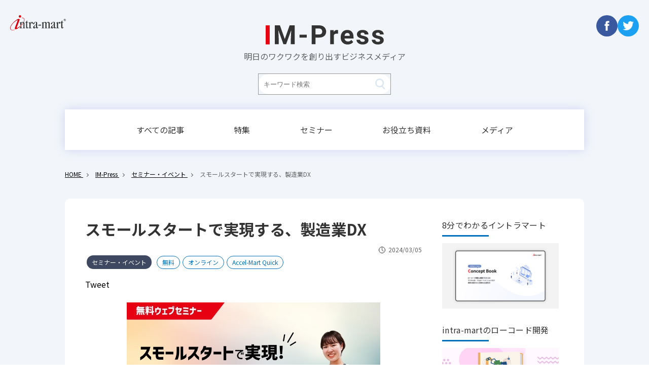

--- FILE ---
content_type: text/html; charset=UTF-8
request_url: https://www.intra-mart.jp/im-press/seminar/20240227
body_size: 39817
content:
<!DOCTYPE html>
<html lang="ja">

<head>
	<meta charset="UTF-8">
	<meta name="viewport" content="width=device-width, initial-scale=1, maximum-scale=1, minimum-scale=1">
	<meta name="format-detection" content="telephone=no">
	<title>スモールスタートで実現する、製造業DX │ スモールスタートで実現する、製造業DX</title>
	<meta name="keywords" content="業務プロセス改善,DX,ワークフロー,BPM,ローコード">
	<meta name="description" content="本アーカイブ動画では、すぐに始められるクラウド型アプリケーションプラットフォームAccle-Mart Quickをご紹介します。製造業に特化した生産管理や在庫管理等のアプリケーションもラインナップし、皆様のDXの第一歩をサポートいたします。">
	<meta property="og:site_name" content="IM-Press - NTTデータ イントラマート">
	<meta property="og:locale" content="ja_JP" />
	<meta property="og:type" content="website" />
	<meta property="og:title" content="スモールスタートで実現する、製造業DX">
	<meta property="og:description" content="本アーカイブ動画の公開はは終了しました 2024年2月27日に開催された日経BP主催「製造業DX～データドリブン経営成功...">
	<meta property="og:url" content="https://www.intra-mart.jp/im-press/seminar/20240227">
	<meta property="og:image" content="https://www.intra-mart.jp/dcms_media/image/seminar-img-20240227.jpg">

	<meta name="twitter:card" content="summary" />
	<meta name="twitter:title" content="スモールスタートで実現する、製造業DX">
	<meta name="twitter:description" content="本アーカイブ動画の公開はは終了しました 2024年2月27日に開催された日経BP主催「製造業DX～データドリブン経営成功...">
	<meta name="twitter:image" content="https://www.intra-mart.jp/dcms_media/image/seminar-img-20240227.jpg">
		<meta property="og:image" content="https://www.intra-mart.jp/dcms_media/image/media2_img01.png" />
<meta property="og:type" content="website" />
<link rel="stylesheet" href="/dcms_media/css/utility.css">
<link rel="stylesheet" href="/dcms_media/css/swiper.css">
<link rel="stylesheet" href="/dcms_media/css/common.css">
<link rel="stylesheet" href="/dcms_media/css/common-2.css">
<link rel="stylesheet" href="/dcms_media/css/sub.css">
<link rel="stylesheet" href="/dcms_media/css/custom.css">
<link rel="stylesheet" href="/dcms_media/css/module.css">
<link rel="stylesheet" href="/dcms_media/other/mediafooter.css">
<script src="/dcms_media/js/ofi.min.js"></script>
<script src="/dcms_media/js/jquery-3.5.1.min.js"></script>

<script src="/dcms_media/js/jquery.fancybox.min.js"></script>
<script src="/dcms_media/js/slick/slick.min.js"></script>
<script src="/dcms_media/js/jquery.tablesorter.min.js"></script>
<script src="/dcms_media/js/jquery.matchHeight-min.js"></script>
<script src="/dcms_media/js/jquery.cookie.js"></script>
<script async="" src="/dcms_media/js/picturefill.min.js"></script>
<script src="/dcms_media/js/jquery.rwdImageMaps.min.js"></script>
<script src="/dcms_media/js/swiper.js"></script>

<script>// <![CDATA[
		(function() {
			var lh = "";
			lh = location.href;
			if (lh.match(/dcmsadm/)) {
				$('html').addClass('-dcmsadm');
			} else {
				var script = document.createElement('script');
				var file = '/dcms_media/js/common.js';
				script.src = file;
				script.defer = true;
				document.getElementsByTagName('head')[0].appendChild(script);
			};
		})();
	
// ]]></script>
<script>
var lh = "";
  lh = location.href;
  if (lh.match(/dcmsadm/)){
  } else {
	document.write('<link rel="stylesheet" href="/dcms_media/css/publicside.css" />');
  $(document).ready(function(){
    $('.page-header,.page-header-02').insertAfter('.breadcrumb');
  });
}
</script>
<link rel="stylesheet" href="/dcms_media/css/module.css" />
<link rel="stylesheet" href="/dcms_media/css/blog_layout.css" />
<link rel="stylesheet" href="/dcms_media/css/blog_navi.css" />
<link rel="stylesheet" href="/dcms_media/css/blog_layout_profile.css" />
<link rel="stylesheet" href="/dcms_media/css/slick.css" />
<link rel="stylesheet" href="/dcms_media/other/intra-add00.css" />
<link rel="stylesheet" href="/dcms_media/other/css-202209.css" />
<link rel="stylesheet" href="/dcms_media/css/intra-mart.css" />

<link rel="stylesheet" href="/dcms_media/other/n-common.css" />
<script src="/dcms_media/js/jquery.pagination.js"></script>

<script src="/dcms_media/js/slick/slick.min.js"></script>
<script src="/dcms_media/js/media.js"></script>
<script>
  var lh = "";
  lh = location.href;
  if (lh.match(/dcmsadm/)) {
  } else {
    $(document).ready(function () {
      //seminar-remove
      $('.cateList li[class*="seminar"]').parents(".ty-media__contents .ty-media__bloglist").remove();
      //blog_index_Slider
      // $(".MainSlider").slick({
      //   dots: false,
      //   arrows: true,
      //   infinite: true,
      //   speed: 1000,
      //   autoplay: true,
      //   autoplaySpeed: 3000,
      //   slidesToShow: 1,
      //   slidesToScroll: 1,
      // });
      $(".MainSlider .txt").each(function () {
        var txt = $(this).text();
        if (txt.length > 50) {
          txt = txt.substr(0, 50);
          $(this).text(txt + "･･･");
        }
      });
      //------
      // pager
      $(".blogTopBox").pagination({
        itemElement: "> li",
        paginationClassName: "pagination",
        paginationInnerClassName: "pageNumber",
        displayItemCount: 10,
        //---
        pageNumberDisplayNumber: 10,
        num_edge_entries: 1,
        pageInfoDisplay: true,
        pageInfoFormat: "",
        num_display_entries: 3,
        //-----
      });

      $("#menu-wrapper").click(function (event) {
        event.stopPropagation();
        $(this).toggleClass("open");
        $(".hnavi").toggleClass("active");
      });
      // scroll
      $(window).on("load", function () {
        var $win = $(window),
          $body = $("body"),
          animationClass = "is-active";
        $win.on("load scroll", function () {
          var value = $(this).scrollTop();
          if (value > 300) {
            $body.addClass(animationClass);
          } else {
            $body.removeClass(animationClass);
          }
        });
      });
      //
      //ty-header open
      $(".ty-media__hum-target").click(function () {
        $(this).toggleClass("active");
        $(".ty-media__header-bottom").toggleClass("active");
      });
      //-----
      //
      //
    });
    //
    //header for fixing
    $(window).on("load", function () {
      var $win = $(window),
        $winWidth = $win.innerWidth(),
        $target = $("#ty-header__target"),
        $top = $(".ty-media__header-top"),
        scrollClass = "ty-fixed";
      if ($winWidth < 980) {
        $target.addClass(scrollClass);
      } else {
        $win.on("load scroll", function () {
          var value = $(this).scrollTop();
          if (value > $top.outerHeight() + 80) {
            console.log($top.outerHeight());
            $target.addClass(scrollClass);
          } else {
            $target.removeClass(scrollClass);
          }
        });
      }
    });
  }
</script>
<script>
  document.addEventListener("DOMContentLoaded", function () {
    var top = document.getElementById("ty-media__body");
    var w = window.innerWidth;
    const target = document.getElementById("ty-header__target");
    var h = target.clientHeight;
    if (top != null && w < 980) {
      top.style.marginTop = h + "px";
    }
    //
    // media
    var mediaContent = document.querySelector(".ty-media__left");
    var mediaNavi = document.querySelector(".ty-media__right");
    mediaContent.parentNode.insertBefore(mediaNavi, mediaContent.nextElementSibling);

    //
    //search
    function searchToggle(obj, evt) {
      var container = $(obj).closest(".search-wrapper");
      if (!container.hasClass("active")) {
        container.addClass("active");
        evt.preventDefault();
      } else if (container.hasClass("active") && $(obj).closest(".input-holder").length == 0) {
        container.removeClass("active");
        // clear input
        container.find(".search-input").val("");
      }
    }
  });
</script>
<script type="text/javascript" src="//typesquare.com/3/tsst/script/ja/typesquare.js?60540f43f3e84ae99ef91fa1ac1e02e5" charset="utf-8"></script>
<script defer src="https://trace.bluemonkey.jp/trace.js"></script>

		
		<!--start Google Analytics -->
	<!-- Google Tag Manager -->
<script>(function(w,d,s,l,i){w[l]=w[l]||[];w[l].push({'gtm.start':
new Date().getTime(),event:'gtm.js'});var f=d.getElementsByTagName(s)[0],
j=d.createElement(s),dl=l!='dataLayer'?'&l='+l:'';j.async=true;j.src=
'https://www.googletagmanager.com/gtm.js?id='+i+dl;f.parentNode.insertBefore(j,f);
})(window,document,'script','dataLayer','GTM-WTJ8ZCD');</script>
<!-- End Google Tag Manager -->

<script>
  (function(i,s,o,g,r,a,m){i['GoogleAnalyticsObject']=r;i[r]=i[r]||function(){
  (i[r].q=i[r].q||[]).push(arguments)},i[r].l=1*new Date();a=s.createElement(o),
  m=s.getElementsByTagName(o)[0];a.async=1;a.src=g;m.parentNode.insertBefore(a,m)
  })(window,document,'script','https://www.google-analytics.com/analytics.js','ga');

  ga('create', 'UA-175062-1', 'auto');
  ga('send', 'pageview');

</script>	<!--end Google Analytics -->
	</head>

<body id="sub" class="seminar-20240227">
	<div id="fb-root"></div>
<script>(function(d, s, id) {
  var js, fjs = d.getElementsByTagName(s)[0];
  if (d.getElementById(id)) return;
  js = d.createElement(s); js.id = id;
  js.src = 'https://connect.facebook.net/ja_JP/sdk.js#xfbml=1&version=v3.2&appId=122521337887576&autoLogAppEvents=1';
  fjs.parentNode.insertBefore(js, fjs);
}(document, 'script', 'facebook-jssdk'));</script>

	<header class="ty-media__header">
	<div class="ty-media__header-top">
		<div class="ty-media__header-top-logo">
			<a href="/"><img src="/dcms_media/image/common/logo.svg" alt="イントラマートロゴ" /></a>
		</div>
		<div class="ty-media__header-top-main_logo">
			<a href="/im-press/"><img src="/dcms_media/image/img-im-press-log.png" alt="im-pressロゴ" /></a>
			<p class="ty-media__header-top-logo_text">明日のワクワクを創り出すビジネスメディア</p>
			<div class="ty-search">
				<form class="ty-search__container" action="">
					<input class="search_txt" name="schKeyword" type="text" placeholder="キーワード検索">
					<input class="submit_btn" type="submit" value="">
				</form>
			</div>

		</div>
		<div class="ty-media__header-top-search">
			<ul class="ty-media__header-top-sns">
				<li>
					<a href="https://www.facebook.com/nttdataintramart" target="_blank" rel="noopener"><img src="/dcms_media/image/common/icon_fb.png" alt="facebookロゴ" /></a>
				</li>
				<li>
					<a href="https://twitter.com/intra_mart" target="_blank" rel="noopener"><img src="/dcms_media/image/common/icon_tw.png" alt="twitterロゴ" /></a>
				</li>
			</ul>
		</div>
	</div>
	<!-- bottom -->
	<div id="ty-header__target" class="ty-media__header-bottom">
		<div class="ty-media__header-bottom-logo">
			<div class="ty-media__header-bottom__sp">
				<figure class="ty-sp__logo-main ty-hover__op-07">
					<a href="/im-press/"><img src="/dcms_media/image/ty-media-logo-sp-main.png" /></a>
				</figure>
				<figure class="ty-sp__logo-sub ty-hover__op-07">
					<a href="#"><img src="/dcms_media/image/ty-media-logo-sp-by.png" /></a>
				</figure>
			</div>
			<p class="ty-sp__logo-txt">明日のワクワクを創り出すビジネスメディア</p>
		</div>
		<div class="ty-media__header-menu">
			<div class="ty-media__header-item"><a href="/im-press/useful">すべての記事</a></div>
			<div class="ty-media__header-item"><a href="/im-press-sp.html">特集</a></div>
			<div class="ty-media__header-item"><a href="/seminar.html">セミナー</a></div>
			<div class="ty-media__header-item"><a href="/materials.html">お役立ち資料</a></div>
			<div class="ty-media__header-item"><a href="/media.html">メディア</a></div>
			<div class="ty-inner ty-text-center pc-d-none mt40">
				<div class="ty-btn"><a href="/inquiry.html">お問い合わせ </a></div>
			</div>
		</div>
		<!-- ハンバーガーメニュー -->
		<div id="ty-media-humbox" class="ty-media__hum-target">
			<span class="-humitem"> <!--  --> </span> <span class="-humitem"> <!--  --> </span> <span class="-humitem"> <!--  --> </span>
		</div>
	</div>
	<!--  -->
</header>
	<!-- <div id="pagetitle" class="pagetitle_wrap simple_pagetitle">
<div class="inner">
		<p class="pagetitle">IM-Press</p>
	</div>
</div> -->


	<div id="container" class="main_contents">
		<!--locator st-->
		<div id="locator">
			<ol class="inner" itemscope itemtype="http://schema.org/BreadcrumbList">
				<li itemprop="itemListElement" itemscope itemtype="http://schema.org/ListItem">
					<a itemprop="item" href="/">
						<span itemprop="name">HOME</span>
					</a>
					<meta content="1" itemprop="position">
				</li>
				<li class="nonlast" itemprop="itemListElement" itemscope itemtype="http://schema.org/ListItem">
					<a itemprop="item" href="https://www.intra-mart.jp/im-press">
						<span itemprop="name">IM-Press</span>
					</a>
					<meta content="2" itemprop="position">
				</li>
								<li itemprop="itemListElement" itemscope itemtype="http://schema.org/ListItem">
															<a href="https://www.intra-mart.jp/im-press/seminar" itemprop="item">
						<span itemprop="name">セミナー・イベント</span>
					</a>
					<meta content="3" itemprop="position">
														</li>
				<li itemprop="itemListElement" itemscope itemtype="http://schema.org/ListItem">
					<span itemprop="name">スモールスタートで実現する、製造業DX</span>
					<meta content="4" itemprop="position">
				</li>
							</ol>
		</div>
		<!--locator end-->

		<main class="inner">

			<div id="contents_left">
				<!-- ブロック貼り付けエリア -->
				<div id="dcms_layoutPageBlockPasteArea">
					<!-- ブロック -->
					<div id="dcms_layoutPageBlock">
						<article id="main">
														<h1>スモールスタートで実現する、製造業DX</h1>
							<!--time st-->
							<time>2024/03/05</time>
							<!--time end-->
							<!--category-st-->
														<div class="catelist">
								<a class="main_" href="https://www.intra-mart.jp/im-press/seminar">セミナー・イベント</a>							</div>
														<!--category-end-->
							<!--Tag-st-->
														<div class="taglist">
								<a href="https://www.intra-mart.jp/im-press/tag/free">無料</a><a href="https://www.intra-mart.jp/im-press/tag/online">オンライン</a><a href="https://www.intra-mart.jp/im-press/tag/accel-mart-quick">Accel-Mart Quick</a>							</div>
														<!--Tag-end-->
							<!--sns_share-st-->
							<ul class="sns_share clearfix head">
								<!-- <li class="line"><a class="line" href="http://line.me/R/msg/text/?スモールスタートで実現する、製造業DXhttps://www.intra-mart.jp/im-press/seminar/20240227">LINEで送る</a>
						</li> -->
								<li class="twitter"><a href="https://twitter.com/share" class="twitter-share-button" data-url="">Tweet</a>
									<script>
										! function(d, s, id) {
											var js, fjs = d.getElementsByTagName(s)[0],
												p = /^http:/.test(d.location) ? 'http' : 'https';
											if (!d.getElementById(id)) {
												js = d.createElement(s);
												js.id = id;
												js.src = p + '://platform.twitter.com/widgets.js';
												fjs.parentNode.insertBefore(js, fjs);
											}
										}(document, 'script', 'twitter-wjs');
									</script>
								</li>
								<li class="fb">
									<div class="fb-share-button" data-href="" data-width="120" data-layout="button_count" data-action="like" data-show-faces="false" data-share="false"></div>
								</li>
								<!-- <li class="hateb">
							<a href="http://b.hatena.ne.jp/entry/" class="hatena-bookmark-button" data-hatena-bookmark-layout="standard-balloon" data-hatena-bookmark-lang="ja" title="このエントリーをはてなブックマークに追加"><img src="https://b.st-hatena.com/images/entry-button/button-only@2x.png" alt="このエントリーをはてなブックマークに追加" width="20" height="20" style="border: none;" /></a>
							<script type="text/javascript" src="https://b.st-hatena.com/js/bookmark_button.js" charset="utf-8" async="async"></script>
						</li> -->
							</ul>
							<!--sns_share-end-->
							<!--cover_image-st-->
							<figure class="cover"><img src="https://www.intra-mart.jp/dcms_media/image/seminar-img-20240227.jpg" alt="スモールスタートで実現！製造業DX" /></figure>
														<!--cover_image-end-->
							<!--記事内容-st-->
														<div id="articledetail">
								<!-- hold-day -->
<section id="hold-day" class="mt60">
<div class="mt-10 mt-sm-10 btn -round -anchor">
<div class="mt-10 mt-sm-10 btn -round -anchor">本アーカイブ動画の公開はは終了しました</div>
<div class="mt-20 mt-sm-10 hold-box">&nbsp;</div>
</div>
<div class="mt-20 mt-sm-10 hold-box">
<div class="-day">2024年2月27日に開催された日経BP主催「<span>製造業DX～データドリブン経営成功のシナリオ～</span>」のアーカイブ動画です。</div>
</div>
</section>
<!-- hold-day --> <!-- checker -->
<section id="checker" class="mt60">
<div class="-check-box">
<div class="c-ttl">
<p>1つでも相当する方は必見!!</p>
</div>
<ul id="c-list">
<li>身近な業務のデジタル化をおこないたい現場部門の方</li>
<li>製造業ではどのようなDXができるのか事例を知りたい方</li>
<li><span>DX推進にあたって何から着手すればよいかお悩みの方</span></li>
</ul>
</div>
</section>
<!-- checker --> <!-- jumper -->
<section id="jumper" class="mt60">
<div class="jump-box"><!-- con01 --> <a href="#01"> 概要 </a> <!-- con02 --> <a href="#02"> セミナー内容 </a> <!-- con03 --> <a href="#03"> 開催日時/場所 </a><!-- con04 --> <a href="#04"> 注意事項 </a></div>
</section>
<!-- jumper --> <!-- -sec-ttl -->
<h2 id="01" class="-sec-ttl mt60">概要</h2>
<div class="ewa-rteLine">
<p>あらゆる業種でDXやデータドリブン経営が求められている昨今、製造業も例外ではありません。データドリブン経営の実現には、身近な業務のデジタル化からスモールスタートすることが重要です。<br />NTTデータ イントラマートのクラウド型ローコード開発サービス「Accel-Mart Quick」は、製造業に特化した生産管理や在庫管理などのアプリケーションもラインナップし、皆様のDXの第一歩をサポートいたします。</p>
</div>
<!-- -semi --> <!-- -sec-ttl --><!-- -semi --> <!-- -sec-ttl -->
<h2 id="03" class="-sec-ttl mt60">開催日時・場所</h2>
<!-- -sec-ttl --> <!-- -day-list -->
<section id="-day-list" class="mt30">
<div class="-list">
<div class="-ttl">開催日時</div>
<div class="-sub">2024年2月27日に日経BP主催で開催</div>
</div>
<div class="-list -back-gr">
<div class="-ttl -back-gr">申込み期限</div>
<div class="-sub">お申し込みは終了いたしました</div>
</div>
<div class="-list">
<div class="-ttl">形式</div>
<div class="-sub">公開は終了いたしました</div>
</div>
<div class="-list -back-gr">
<div class="-ttl">参加費</div>
<div class="-sub">無料</div>
</div>
<div class="-list">
<div class="-ttl">会場</div>
<div class="-sub">ウェビナー配信</div>
</div>
<div class="-list -back-gr">
<div class="-ttl">所要時間</div>
<div class="-sub">30分</div>
</div>
</section>
<!-- jumper --> <!-- -sec-ttl -->
<h2 id="04" class="-sec-ttl mt60">注意事項など</h2>
<!-- -sec-ttl -->
<div class="ewa-rteLine">
<ul>
<li>申込みフォームが表示されない場合は、以下をお試しいただき、それでも解決しない場合は運営元（下記参照）までご連絡ください。</li>
<li>Ghosteryなどのアドブロックツールを使用している場合「Marketo」を許可する</li>
<li>別のブラウザに切り替える</li>
<li>主催社と競合する企業や、テーマとの関連性が薄いと判断した場合には参加をお断りさせていただく場合がございます。</li>
<li>視聴方法に関するご案内が当日の時点になっても確認できない（迷惑メールフォルダ含む）場合は、運営元までご連絡ください。</li>
<li>取得した個人情報については、主催企業間においてイベントに関するお問い合わせならびに主催各社個別毎の今後のセミナー情報・商品情報などの告知のため共同利用させていただきます。</li>
<li>本ページでの申込み締め切り後に参加希望の場合は、運営元（下記参照）までご連絡ください。</li>
</ul>
</div>
<div class="pb-60 pb-sm-30">
<div class="full-width__inner">
<div class="">
<div class="form_Item"><a id="formtitl"></a>&nbsp;
<h2 id="04" class="-sec-ttl mt60">その他資料ダウンロード</h2>
<!-- -sec-ttl --></div>
</div>
</div>
</div>								<!--キュレーション時 リンク-->
															</div>
														<!--記事内容-end-->
							<div class="docdlblock">
<div class="inn">
<p class="hTitl">Concept Book</p>
<p>ローコード開発・業務プロセスのデジタル化で豊富な実績を持つintra-martが、お客様のビジネスにどのような効果をもたらすのか、特長や導入効果など製品コンセプトを詳しくご紹介しています。</p>
<div class="btn -round"><a href="/materials/conceptbook-download.html">資料ダウンロード</a></div>
</div>
<figure class="Img"><img src="/dcms_media/image/img-material-Concept Book-600x400.png" alt="Concept Book" /></figure>
</div>
							<div class="mediaCV">
<p>お困りごとがありましたら、お気軽にご相談頂ければと思います。</p>
<div class="btn -round"><a href="/inquiry.html">お問い合わせ</a></div>
</div>
							<div class="freedownloadArea">
<h3 class="hTitl">お役立ち資料ダウンロード</h3>
<div class="innflex">
<div class="inn biggerlink">
<figure class="Img"><img src="/dcms_media/image/img-material-sub-case-study-WF.png" alt="ワークフロー活用方法"></figure>
<div class="item">
<h4 class="hTitl -sub mh">ワークフロー<br>活用方法</h4>
<p class="txt mh2">業務の効率化・コスト削減</p>
</div>
<div class="btn"><a href="/materials/workflow-download.html">無料ダウンロード</a></div>
</div>
<div class="inn biggerlink">
<figure class="Img"><img src="/dcms_media/image/img-material-sub-case-study-BPM.png" alt="BPM活用方法"></figure>
<div class="item">
<h4 class="hTitl -sub mh">BPM<br>活用方法</h4>
<p class="txt mh2">継続的な業務プロセス改善を実現！</p>
</div>
<div class="btn"><a href="/materials/bpm-download.html">無料ダウンロード</a></div>
</div>
</div>
<div class="link_txt arr mt30 mt20_sp txt_rrc"><a href="/materials.html">資料一覧</a></div>
</div>
							<!--sns_share-st-->
														<ul class="sns_share clearfix foot">
								<li class="twitter"><a href="https://twitter.com/share" class="twitter-share-button" data-url="">Tweet</a>
									<script>
										! function(d, s, id) {
											var js, fjs = d.getElementsByTagName(s)[0],
												p = /^http:/.test(d.location) ? 'http' : 'https';
											if (!d.getElementById(id)) {
												js = d.createElement(s);
												js.id = id;
												js.src = p + '://platform.twitter.com/widgets.js';
												fjs.parentNode.insertBefore(js, fjs);
											}
										}(document, 'script', 'twitter-wjs');
									</script>
								</li>
								<li class="fb">
									<div class="fb-share-button" data-href="" data-width="120" data-layout="button_count" data-action="like" data-show-faces="false" data-share="false"></div>
								</li>
							</ul>
														<!--sns_share-end-->
						</article>

						<!--前の記事次の記事-st-->
						<ul id="nextprev" class="clearfix">
														<li class="prev"><a href="https://www.intra-mart.jp/im-press/useful/dx-human-resources">前の記事</a></li>
																					<li class="next"><a href="https://www.intra-mart.jp/im-press/useful/lowcode-data-linkage">次の記事</a></li>
													</ul>
						<!--前の記事次の記事-end-->

						<!--関連記事-st-->
												<div id="relation">
							<h2 class="title">関連記事</h2>
														<article class="relationlist">
								<a href="https://www.intra-mart.jp/im-press/seminar/co-hosting-20260212">
									<figure class="post_thumbnail"><img src="https://www.intra-mart.jp/dcms_media/image/seminar-img-co-hosting-20260212.jpg" alt="スモールスタートで実現する、製造業DX" /></figure>
									<time>2026/01/06</time>
									<p class="txt">脱Excelで業務効率化！ノーコード×文書管理×会計システム連携によるDXセミナー（共催セミナー／2026年2月）</p>
								</a>
							</article>
														<article class="relationlist">
								<a href="https://www.intra-mart.jp/im-press/seminar/co-hosting-20260226">
									<figure class="post_thumbnail"><img src="https://www.intra-mart.jp/dcms_media/image/seminar-img-co-hosting-20260226.jpg" alt="スモールスタートで実現する、製造業DX" /></figure>
									<time>2025/12/24</time>
									<p class="txt">紙とExcel管理から脱却！業務効率化を実現するDXの秘訣（共催セミナー／2026年2月）</p>
								</a>
							</article>
														<article class="relationlist">
								<a href="https://www.intra-mart.jp/im-press/seminar/issue-20260217">
									<figure class="post_thumbnail"><img src="https://www.intra-mart.jp/dcms_media/image/seminar-img-issue-20260217.jpg" alt="スモールスタートで実現する、製造業DX" /></figure>
									<time>2025/12/24</time>
									<p class="txt">Fit to Standard なのに現場が楽にならないのはなぜ？グローバルERPでは解消しにくい経理課題を解決する二層戦略とは（課題解決セミナー／2026年2月）</p>
								</a>
							</article>
														<article class="relationlist">
								<a href="https://www.intra-mart.jp/im-press/seminar/issue-20260205">
									<figure class="post_thumbnail"><img src="https://www.intra-mart.jp/dcms_media/image/seminar-img-issue-20260205.jpg" alt="スモールスタートで実現する、製造業DX" /></figure>
									<time>2025/12/24</time>
									<p class="txt">サイロ化された業務システムから脱却！業務システムの標準化で加速する生産性向上（課題解決セミナー／2026年2月）</p>
								</a>
							</article>
													</div>
												<!--関連記事-end-->
					</div>
					<!-- // ブロック -->
				</div>
				<!-- // ブロック貼り付けエリア -->
			</div>
			<!--contents_left-->

			<div id="contents_right">
				<!-- right -->
<div class="ty-media__right"><!--  -->
<div class="ty-media__side">
<h4 class="ty-media__h4">8分でわかるイントラマート</h4>
<figure class="ty-media__side-img ty-hover__img ty-hover__op-07"><a href="/materials/conceptbook-download.html"><img class="" src="/dcms_media/image/img-material-Concept%20Book.png" alt="" width="560" height="316" /></a></figure>
</div>
<!--  -->
<div class="ty-media__side">
<h4 class="ty-media__h4">intra-martのローコード開発</h4>
<figure class="ty-media__side-img ty-hover__img ty-hover__op-07"><a href="/materials/lowcode-download.html"><img src="/dcms_media/image/img-material-case-study-lowcode.png" width="560" height="316" /></a></figure>
</div>
<!-- 
<div class="ty-media__side">
<h4 class="ty-media__h4">IM-Pressメルマガ登録</h4>
<figure class="ty-media__side-img ty-hover__img ty-hover__op-07"><a href="/subscription.html"><img src="/dcms_media/image/img-ubscription-im-press.png" width="560" height="300" /></a></figure>
</div>
<div class="ty-media__side tab-d-block block-d-none"></div>
 --> <!--  -->
<div class="ty-media__side">
<h4 class="ty-media__h4">最新の記事</h4>
<div class="ty-media__side-category"><li class="blogList">
  <a href="https://www.intra-mart.jp/im-press/useful/agile-scrum">
    <!-- <span class="blog_date01">2026/01/07</span> -->
    <h3 class="hTitl">アジャイルとスクラムの違いとは？スクラム開発についてくわしく解説 </h3>
<!--     <div class="blog_auther01">
      <dl class="blog_dlist01">
        <dt>作成者 :</dt>
        <dd>CCGMG</dd>
      </dl>
    </div>
    <br />
    <a href="https://www.intra-mart.jp/im-press/useful/agile-scrum" class="readmore_btn">もっと読む</a> -->
  </a>
</li>
<li class="blogList">
  <a href="https://www.intra-mart.jp/im-press/useful/itgc">
    <!-- <span class="blog_date01">2026/01/07</span> -->
    <h3 class="hTitl">ITGC（IT全般統制）とは？メリットや導入方法について解説 </h3>
<!--     <div class="blog_auther01">
      <dl class="blog_dlist01">
        <dt>作成者 :</dt>
        <dd>CCGMG</dd>
      </dl>
    </div>
    <br />
    <a href="https://www.intra-mart.jp/im-press/useful/itgc" class="readmore_btn">もっと読む</a> -->
  </a>
</li>
<li class="blogList">
  <a href="https://www.intra-mart.jp/im-press/useful/requirements-definition">
    <!-- <span class="blog_date01">2026/01/07</span> -->
    <h3 class="hTitl">アジャイル開発の要件定義とは？必要な理由やポイントを解説 </h3>
<!--     <div class="blog_auther01">
      <dl class="blog_dlist01">
        <dt>作成者 :</dt>
        <dd>CCGMG</dd>
      </dl>
    </div>
    <br />
    <a href="https://www.intra-mart.jp/im-press/useful/requirements-definition" class="readmore_btn">もっと読む</a> -->
  </a>
</li>
</div>
</div>
<!--  -->
<div class="ty-media__side">
<h4 class="ty-media__h4">カテゴリー</h4>
<div class="ty-media__side-category"><ul class="cate sweep">
<li><a href="https://www.intra-mart.jp/im-press/seminar">セミナー・イベント (271)</a></li>
<li><a href="https://www.intra-mart.jp/im-press/useful">お役立ち情報 (187)</a></li>
<li><a href="https://www.intra-mart.jp/im-press/interview">インタビュー (6)</a></li>
</ul>
</div>
<div class="ty-btn-normal ty-text-center"><a href="/im-press/useful/?archives=on">全てのカテゴリー </a></div>
</div>
<!--  -->
<div class="ty-media__side">
<h4 class="ty-media__h4">タグ</h4>
<ul class="ty-media__side-tag">
<li><a href="https://www.intra-mart.jp/im-press/tag/free">無料 (256)</a></li>
<li><a href="https://www.intra-mart.jp/im-press/tag/online">オンライン (248)</a></li>
<li><a href="https://www.intra-mart.jp/im-press/tag/intermediate">中級者 (154)</a></li>
<li><a href="https://www.intra-mart.jp/im-press/tag/dx">DX (120)</a></li>
<li><a href="https://www.intra-mart.jp/im-press/tag/accel-platform">Accel Platform (100)</a></li>
<li><a href="https://www.intra-mart.jp/im-press/tag/beginner">初心者 (91)</a></li>
<li><a href="https://www.intra-mart.jp/im-press/tag/reform">業務改革 (82)</a></li>
<li><a href="https://www.intra-mart.jp/im-press/tag/issue-seminar">課題解決セミナー (75)</a></li>
<li><a href="https://www.intra-mart.jp/im-press/tag/basic-seminar">基礎講座セミナー (65)</a></li>
<li><a href="https://www.intra-mart.jp/im-press/tag/archive">アーカイブ配信（今すぐご視聴可） (58)</a></li>
</ul>

<div class="ty-btn-normal ty-text-center"><a href="/im-press/tag/free/?archives=on">全てのタグ</a></div>
</div>
<!--  --></div>
<!--  -->
<div class="ty-media__sticky mt20">
<div class="ty-media__side -shadow -min-img"><a href="/materials/intra-mart_3min_guide.html"><img class="nt-banner-img" src="/dcms_media/image/media-side-banner01.png" alt="特徴や機能がカンタンにわかる！3分でわかる!イントラマート｜資料をダウンロード" width="338" height="345" /></a></div>
<div class="ty-media__side -border -min-img"><a href="/materials/resource_set_Low-Code.html"> <img class="nt-banner-img" src="/dcms_media/image/set_Low-Code_banner_float_banner.webp" alt="お役立ち3点セット-ローコード開発-" /> </a></div>
</div>
			</div>
			<!--contents_right-->

		</main>

	</div>
	<!--container-->

	<section class="ftdownload">
<div class="inner">
<h2 class="m_title bdbtm">お役立ち資料</h2>
<div class="innflex">
<div class="colm biggerlink" style="cursor: pointer;">
	<figure class="Img"><a href="/materials/conceptbook-download.html"><img src="/dcms_media/image/img-material-Concept Book.png" alt=""></a></figure>
	<div class="inn">
	<h3 class="hTitl">Concept Book</h3>
	<p class="txt mh">intra-martがお客様のビジネスにどのような効果をもたらすのか、特長や導入効果など全体概要をまとめています。</p>
	</div>
</div>
<div class="colm biggerlink" style="cursor: pointer;">
	<figure class="Img"><a href="/materials/accelplatform-download.html"><img src="/dcms_media/image/img-material-Accel Platform.png" alt=""></a></figure>
	<h3 class="hTitl">Accel Platform紹介資料</h3>
	<p class="txt mh">主力製品であるシステム共通基盤「intra-mart Accel Platform」の特長や代表的な機能をご紹介しています。</p>
</div>
<div class="colm biggerlink" style="cursor: pointer;">
	<figure class="Img"><a href="/materials/accelapplications-download.html"><img src="/dcms_media/image/img-material-Accel Application.png" alt=""></a></figure>
	<h3 class="hTitl">Accel Applications 紹介資料</h3>
	<p class="txt mh">情報系から基幹系まで、すぐにご利用可能な各種業務アプリケーションをご紹介しています。</p>
</div>
</div>
<div class="button"><a href="/materials.html">詳細ページへ</a></div>
</div>
</section><footer class="site-footer n-footer">
			<div class="site-footer__inner">
				<div class="site-footer__logo">
					<img class="n__top" src="/dcms_media/image/common/nlogo.svg" alt="NTT DATA INTRAMART" width="150" />
					<div class="n-footer__lefttxt">
						<ul class="n-footer__info">
							<li><a href="https://www.intra-mart.jp/privacy.html">個人情報保護方針情報</a></li>
							<li><a href="https://www.intra-mart.jp/sitemap">サイトマップ</a></li>
						</ul>
						<small>Copyright © NTT DATA INTRAMART Corporation</small>
					</div>
				</div>
				<div class="site-footer__body">
					<div class="site-footer__columns">
						<div class="site-footer__list">
							<div class="site-footer__list__item"><a href="/">HOME</a></div>
							<div class="site-footer__list__item"><a href="/whats.html">intra-martとは？</a></div>
							<div class="site-footer__list__item"><a
									href="https://www.intra-mart.jp/im-press/">IM-Press</a></div>
							<div class="site-footer__list__item"><a
									href="https://www.intra-mart.jp/subscription.html">メルマガ購読</a></div>
						</div>
						<div class="site-footer__list">
							<div class="site-footer__list__item"><a href="/products/">製品一覧</a>
								<ul>
									<li><a href="/products/low-code.html">ローコード開発</a></li>
									<li><a href="/products/iap.html">システム共通基盤</a></li>
									<li><a href="/products/im-workflow.html">ワークフロー</a></li>
									<li><a href="/products/im-bpm.html">BPM</a></li>
									<li><a href="/products/iaa.html">業務アプリケーション</a></li>
								</ul>

							</div>
							<div class="site-footer__list__item"><a href="/service/">サービス一覧</a>
								<ul>
									<li><a href="/service/consulting.html">DX推進をトータルサポート</a></li>
								</ul>
							</div>
							<div class="site-footer__list__item"><a href="/solution.html">ソリューション</a>
								<ul>
									<li><a href="/solution.html">パートナーソリューション</a></li>
								</ul>
							</div>
						</div>
					</div>

					<div class="site-footer__columns">
						<div class="site-footer__list">
							<div class="site-footer__list__item"><a href="/case-study.html">導入事例</a></div>
							<div class="site-footer__list__item"><a
									href="https://www.intra-mart.jp/seminar/">イベント・セミナー</a></div>
							<div class="site-footer__list__item"><a href="/products/training/">トレーニング</a></div>
							<div class="site-footer__list__item"><a href="https://www.intra-mart.jp/partner/">パートナー</a>
							</div>
							<div class="site-footer__list__item"><a href="/media.html">メディア</a></div>
							<div class="site-footer__list__item"><a href="/presskit.html">プレスキット</a></div>
							<div class="site-footer__list__item"><a href="https://dev-portal.intra-mart.jp/"
									target="_blank">開発情報</a></div>
						</div>
						<div class="site-footer__list">
							<div class="site-footer__list__item"><a href="https://www.intra-mart.jp/company/">会社情報</a>
							</div>
							<div class="site-footer__list__item"><a
									href="https://www.intra-mart.jp/company/recruit/">採用情報</a></div>
							<div class="site-footer__list__item"><a href="https://www.intra-mart.jp/ir/">IR情報</a></div>
							<div class="site-footer__list__item"><a href="https://www.intra-mart.jp/support/">サポート</a>
							</div>
							<div class="site-footer__list__item"><a
									href="https://www.intra-mart.jp/privacy.html">個人情報保護方針</a></div>
							<div class="site-footer__list__item"><a
									href="https://www.intra-mart.jp/handle.html">個人情報のお取扱いについて</a></div>
							<div class="site-footer__list__item"><a
									href="https://www.intra-mart.jp/terms.html">ウェブサイト利用条件</a></div>
<div class="site-footer__list__item"><a
									href="https://www.intra-mart.jp/cookie-policy.html">クッキー（Cookie）ポリシー</a></div>
						</div>
					</div>
				</div>
			</div>
		</footer>

	<form method="get" id="fPageChg"><input type="hidden" name="page" value="" id="fPageChg-page" />
<input type="hidden" name="sort" value="" id="fPageChg-sort" />
<input type="hidden" name="schKeyword" value="" id="fPageChg-schKeyword" />
<input type="hidden" name="schKeywordMode" value="" id="fPageChg-schKeywordMode" />
<input type="hidden" name="schCategory" value="" id="fPageChg-schCategory" />
<input type="hidden" name="schCategoryMode" value="" id="fPageChg-schCategoryMode" />
<input type="hidden" name="schTag" value="" id="fPageChg-schTag" />
<input type="hidden" name="schTagMode" value="" id="fPageChg-schTagMode" />
<input type="hidden" name="schYear" value="" id="fPageChg-schYear" />
<input type="hidden" name="schMonth" value="" id="fPageChg-schMonth" />
<input type="hidden" name="schMode" value="" id="fPageChg-schMode" />
<input type="hidden" name="schBowNow" value="" id="fPageChg-schBowNow" />
<input type="hidden" name="schBowNowLogin" value="" id="fPageChg-schBowNowLogin" />
</form>

</body>

</html>

--- FILE ---
content_type: text/css
request_url: https://www.intra-mart.jp/dcms_media/css/utility.css
body_size: 11366
content:
/*
/* Mixin
/*
----------------------------------------------------------------- */
/*
/* Clearfix
/*
----------------------------------------------------------------- */
.clearfix::after {
  content: "";
  clear: both;
  display: table;
}

@media screen and (min-width: 769px) {
  .hidden__pc {
    display: none !important;
  }
}

@media screen and (max-width: 992px) {
  .hidden__tablet {
    display: none !important;
  }
}

@media screen and (max-width: 768px) {
  .hidden__sp {
    display: none !important;
  }
}

/*
/* Grid System
/*
----------------------------------------------------------------- */
.row {
  display: -webkit-box;
  display: -webkit-flex;
  display: -ms-flexbox;
  display: flex;
  -webkit-flex-wrap: wrap;
  -ms-flex-wrap: wrap;
  flex-wrap: wrap;
  margin: -17px;
}

.row.-reverse {
  -webkit-box-orient: horizontal;
  -webkit-box-direction: reverse;
  -webkit-flex-direction: row-reverse;
  -ms-flex-direction: row-reverse;
  flex-direction: row-reverse;
}

.row.-c {
  -webkit-box-pack: center;
  -webkit-justify-content: center;
  -ms-flex-pack: center;
  justify-content: center;
}

.row.-bottom {
  -webkit-box-align: end;
  -webkit-align-items: flex-end;
  -ms-flex-align: end;
  align-items: flex-end;
}

.row.-m {
  -webkit-box-align: center;
  -webkit-align-items: center;
  -ms-flex-align: center;
  align-items: center;
}

.row.-fit {
  margin: 0;
}

.row.-fit > .col,
.row.-fit > .col-1,
.row.-fit > .col-2,
.row.-fit > .col-3,
.row.-fit > .col-4,
.row.-fit > .col-5,
.row.-fit > .col-6,
.row.-fit > .col-7,
.row.-fit > .col-8,
.row.-fit > .col-9,
.row.-fit > .col-10,
.row.-fit > .col-11,
.row.-fit > .col-12,
.row.-fit > .col-20,
.row.-fit > .col-btn {
  padding: 0;
}

@media screen and (max-width: 768px) {
  .row.-fit > .col,
  .row.-fit > .col-1,
  .row.-fit > .col-2,
  .row.-fit > .col-3,
  .row.-fit > .col-4,
  .row.-fit > .col-5,
  .row.-fit > .col-6,
  .row.-fit > .col-7,
  .row.-fit > .col-8,
  .row.-fit > .col-9,
  .row.-fit > .col-10,
  .row.-fit > .col-11,
  .row.-fit > .col-12,
  .row.-fit > .col-20,
  .row.-fit > .col-btn {
    padding: 0;
  }
}

.row.-xs {
  margin: -5px;
}

@media screen and (max-width: 768px) {
  .row.-xs {
    margin: -5px;
  }
}

.row.-xs > .col,
.row.-xs > .col-1,
.row.-xs > .col-2,
.row.-xs > .col-3,
.row.-xs > .col-4,
.row.-xs > .col-5,
.row.-xs > .col-6,
.row.-xs > .col-7,
.row.-xs > .col-8,
.row.-xs > .col-9,
.row.-xs > .col-10,
.row.-xs > .col-11,
.row.-xs > .col-12,
.row.-xs > .col-20,
.row.-xs > .col-btn {
  padding: 5px;
}

@media screen and (max-width: 768px) {
  .row.-xs > .col,
  .row.-xs > .col-1,
  .row.-xs > .col-2,
  .row.-xs > .col-3,
  .row.-xs > .col-4,
  .row.-xs > .col-5,
  .row.-xs > .col-6,
  .row.-xs > .col-7,
  .row.-xs > .col-8,
  .row.-xs > .col-9,
  .row.-xs > .col-10,
  .row.-xs > .col-11,
  .row.-xs > .col-12,
  .row.-xs > .col-20,
  .row.-xs > .col-btn {
    padding: 5px;
  }
}

.row.-sm {
  margin: -10px;
}

@media screen and (max-width: 768px) {
  .row.-sm {
    margin: -5px;
  }
}

.row.-sm > .col,
.row.-sm > .col-1,
.row.-sm > .col-2,
.row.-sm > .col-3,
.row.-sm > .col-4,
.row.-sm > .col-5,
.row.-sm > .col-6,
.row.-sm > .col-7,
.row.-sm > .col-8,
.row.-sm > .col-9,
.row.-sm > .col-10,
.row.-sm > .col-11,
.row.-sm > .col-12,
.row.-sm > .col-20,
.row.-sm > .col-btn {
  padding: 10px;
}

@media screen and (max-width: 768px) {
  .row.-sm > .col,
  .row.-sm > .col-1,
  .row.-sm > .col-2,
  .row.-sm > .col-3,
  .row.-sm > .col-4,
  .row.-sm > .col-5,
  .row.-sm > .col-6,
  .row.-sm > .col-7,
  .row.-sm > .col-8,
  .row.-sm > .col-9,
  .row.-sm > .col-10,
  .row.-sm > .col-11,
  .row.-sm > .col-12,
  .row.-sm > .col-20,
  .row.-sm > .col-btn {
    padding: 5px;
  }
}

@media screen and (max-width: 768px) {
  .row.-sp-sm {
    margin: -10px;
  }
}

@media screen and (max-width: 768px) {
  .row.-sp-sm > .col,
  .row.-sp-sm > .col-1,
  .row.-sp-sm > .col-2,
  .row.-sp-sm > .col-3,
  .row.-sp-sm > .col-4,
  .row.-sp-sm > .col-5,
  .row.-sp-sm > .col-6,
  .row.-sp-sm > .col-7,
  .row.-sp-sm > .col-8,
  .row.-sp-sm > .col-9,
  .row.-sp-sm > .col-10,
  .row.-sp-sm > .col-11,
  .row.-sp-sm > .col-12,
  .row.-sp-sm > .col-20,
  .row.-sp-sm > .col-btn {
    padding: 10px;
  }
}

@media screen and (max-width: 992px) {
  .row.-tablet-sm {
    margin: -10px;
  }
}

@media screen and (max-width: 992px) {
  .row.-tablet-sm > .col,
  .row.-tablet-sm > .col-1,
  .row.-tablet-sm > .col-2,
  .row.-tablet-sm > .col-3,
  .row.-tablet-sm > .col-4,
  .row.-tablet-sm > .col-5,
  .row.-tablet-sm > .col-6,
  .row.-tablet-sm > .col-7,
  .row.-tablet-sm > .col-8,
  .row.-tablet-sm > .col-9,
  .row.-tablet-sm > .col-10,
  .row.-tablet-sm > .col-11,
  .row.-tablet-sm > .col-12,
  .row.-tablet-sm > .col-20,
  .row.-tablet-sm > .col-btn {
    padding: 10px;
  }
}

.row.-md {
  margin: -20px;
}

@media screen and (max-width: 768px) {
  .row.-md {
    margin: -16px;
  }
}

.row.-md > .col,
.row.-md > .col-1,
.row.-md > .col-2,
.row.-md > .col-3,
.row.-md > .col-4,
.row.-md > .col-5,
.row.-md > .col-6,
.row.-md > .col-7,
.row.-md > .col-8,
.row.-md > .col-9,
.row.-md > .col-10,
.row.-md > .col-11,
.row.-md > .col-12,
.row.-md > .col-20,
.row.-md > .col-btn {
  padding: 20px;
}

@media screen and (max-width: 768px) {
  .row.-md > .col,
  .row.-md > .col-1,
  .row.-md > .col-2,
  .row.-md > .col-3,
  .row.-md > .col-4,
  .row.-md > .col-5,
  .row.-md > .col-6,
  .row.-md > .col-7,
  .row.-md > .col-8,
  .row.-md > .col-9,
  .row.-md > .col-10,
  .row.-md > .col-11,
  .row.-md > .col-12,
  .row.-md > .col-20,
  .row.-md > .col-btn {
    padding: 16px;
  }
}

.row.-xmd {
  margin: -30px;
}

@media screen and (max-width: 768px) {
  .row.-xmd {
    margin: -16px;
  }
}

.row.-xmd > .col,
.row.-xmd > .col-1,
.row.-xmd > .col-2,
.row.-xmd > .col-3,
.row.-xmd > .col-4,
.row.-xmd > .col-5,
.row.-xmd > .col-6,
.row.-xmd > .col-7,
.row.-xmd > .col-8,
.row.-xmd > .col-9,
.row.-xmd > .col-10,
.row.-xmd > .col-11,
.row.-xmd > .col-12,
.row.-xmd > .col-20,
.row.-xmd > .col-btn {
  padding: 30px;
}

@media screen and (max-width: 768px) {
  .row.-xmd > .col,
  .row.-xmd > .col-1,
  .row.-xmd > .col-2,
  .row.-xmd > .col-3,
  .row.-xmd > .col-4,
  .row.-xmd > .col-5,
  .row.-xmd > .col-6,
  .row.-xmd > .col-7,
  .row.-xmd > .col-8,
  .row.-xmd > .col-9,
  .row.-xmd > .col-10,
  .row.-xmd > .col-11,
  .row.-xmd > .col-12,
  .row.-xmd > .col-20,
  .row.-xmd > .col-btn {
    padding: 16px;
  }
}

.row.-lg {
  margin: -40px;
}

@media screen and (max-width: 768px) {
  .row.-lg {
    margin: -20px;
  }
}

.row.-lg > .col,
.row.-lg > .col-1,
.row.-lg > .col-2,
.row.-lg > .col-3,
.row.-lg > .col-4,
.row.-lg > .col-5,
.row.-lg > .col-6,
.row.-lg > .col-7,
.row.-lg > .col-8,
.row.-lg > .col-9,
.row.-lg > .col-10,
.row.-lg > .col-11,
.row.-lg > .col-12,
.row.-lg > .col-20,
.row.-lg > .col-btn {
  padding: 40px;
}

@media screen and (max-width: 768px) {
  .row.-lg > .col,
  .row.-lg > .col-1,
  .row.-lg > .col-2,
  .row.-lg > .col-3,
  .row.-lg > .col-4,
  .row.-lg > .col-5,
  .row.-lg > .col-6,
  .row.-lg > .col-7,
  .row.-lg > .col-8,
  .row.-lg > .col-9,
  .row.-lg > .col-10,
  .row.-lg > .col-11,
  .row.-lg > .col-12,
  .row.-lg > .col-20,
  .row.-lg > .col-btn {
    padding: 20px;
  }
}

@media screen and (min-width: 769px) {
  .row.-pc_md {
    margin: -20px;
  }
  .row.-pc_md > .col,
  .row.-pc_md > .col-1,
  .row.-pc_md > .col-2,
  .row.-pc_md > .col-3,
  .row.-pc_md > .col-4,
  .row.-pc_md > .col-5,
  .row.-pc_md > .col-6,
  .row.-pc_md > .col-7,
  .row.-pc_md > .col-8,
  .row.-pc_md > .col-9,
  .row.-pc_md > .col-10,
  .row.-pc_md > .col-11,
  .row.-pc_md > .col-12,
  .row.-pc_md > .col-20,
  .row.-pc_md > .col-btn {
    padding: 20px;
  }
}

.row.-stretch > .col,
.row.-stretch > .col-1,
.row.-stretch > .col-2,
.row.-stretch > .col-3,
.row.-stretch > .col-4,
.row.-stretch > .col-5,
.row.-stretch > .col-6,
.row.-stretch > .col-7,
.row.-stretch > .col-8,
.row.-stretch > .col-9,
.row.-stretch > .col-10,
.row.-stretch > .col-11,
.row.-stretch > .col-12,
.row.-stretch > .col-20,
.row.-stretch > .col-btn {
  display: -webkit-box;
  display: -webkit-flex;
  display: -ms-flexbox;
  display: flex;
}

.col,
.col-1,
.col-2,
.col-3,
.col-4,
.col-5,
.col-6,
.col-7,
.col-8,
.col-9,
.col-10,
.col-11,
.col-12,
.col-20,
.col-btn {
  padding: 17px;
  box-sizing: border-box;
}

.col-1 {
  -webkit-box-flex: 0;
  -webkit-flex: 0 0 8.33333%;
  -ms-flex: 0 0 8.33333%;
  flex: 0 0 8.33333%;
  max-width: 8.33333%;
}

@media screen and (max-width: 768px) {
  .col-1 {
    -webkit-box-flex: 0;
    -webkit-flex: 0 0 100%;
    -ms-flex: 0 0 100%;
    flex: 0 0 100%;
    max-width: 100%;
  }
}

@media screen and (max-width: 992px) {
  .col-md-1 {
    -webkit-box-flex: 0;
    -webkit-flex: 0 0 8.33333%;
    -ms-flex: 0 0 8.33333%;
    flex: 0 0 8.33333%;
    max-width: 8.33333%;
  }
}

@media screen and (max-width: 768px) {
  .col-sm-1 {
    -webkit-box-flex: 0;
    -webkit-flex: 0 0 8.33333%;
    -ms-flex: 0 0 8.33333%;
    flex: 0 0 8.33333%;
    max-width: 8.33333%;
  }
}

.col-2 {
  -webkit-box-flex: 0;
  -webkit-flex: 0 0 16.66667%;
  -ms-flex: 0 0 16.66667%;
  flex: 0 0 16.66667%;
  max-width: 16.66667%;
}

@media screen and (max-width: 768px) {
  .col-2 {
    -webkit-box-flex: 0;
    -webkit-flex: 0 0 100%;
    -ms-flex: 0 0 100%;
    flex: 0 0 100%;
    max-width: 100%;
  }
}

@media screen and (max-width: 992px) {
  .col-md-2 {
    -webkit-box-flex: 0;
    -webkit-flex: 0 0 16.66667%;
    -ms-flex: 0 0 16.66667%;
    flex: 0 0 16.66667%;
    max-width: 16.66667%;
  }
}

@media screen and (max-width: 768px) {
  .col-sm-2 {
    -webkit-box-flex: 0;
    -webkit-flex: 0 0 16.66667%;
    -ms-flex: 0 0 16.66667%;
    flex: 0 0 16.66667%;
    max-width: 16.66667%;
  }
}

.col-3 {
  -webkit-box-flex: 0;
  -webkit-flex: 0 0 25%;
  -ms-flex: 0 0 25%;
  flex: 0 0 25%;
  max-width: 25%;
}

@media screen and (max-width: 768px) {
  .col-3 {
    -webkit-box-flex: 0;
    -webkit-flex: 0 0 100%;
    -ms-flex: 0 0 100%;
    flex: 0 0 100%;
    max-width: 100%;
  }
}

@media screen and (max-width: 992px) {
  .col-md-3 {
    -webkit-box-flex: 0;
    -webkit-flex: 0 0 25%;
    -ms-flex: 0 0 25%;
    flex: 0 0 25%;
    max-width: 25%;
  }
}

@media screen and (max-width: 768px) {
  .col-sm-3 {
    -webkit-box-flex: 0;
    -webkit-flex: 0 0 25%;
    -ms-flex: 0 0 25%;
    flex: 0 0 25%;
    max-width: 25%;
  }
}

.col-4 {
  -webkit-box-flex: 0;
  -webkit-flex: 0 0 33.33333%;
  -ms-flex: 0 0 33.33333%;
  flex: 0 0 33.33333%;
  max-width: 33.33333%;
}

@media screen and (max-width: 768px) {
  .col-4 {
    -webkit-box-flex: 0;
    -webkit-flex: 0 0 100%;
    -ms-flex: 0 0 100%;
    flex: 0 0 100%;
    max-width: 100%;
  }
}

@media screen and (max-width: 992px) {
  .col-md-4 {
    -webkit-box-flex: 0;
    -webkit-flex: 0 0 33.33333%;
    -ms-flex: 0 0 33.33333%;
    flex: 0 0 33.33333%;
    max-width: 33.33333%;
  }
}

@media screen and (max-width: 768px) {
  .col-sm-4 {
    -webkit-box-flex: 0;
    -webkit-flex: 0 0 33.33333%;
    -ms-flex: 0 0 33.33333%;
    flex: 0 0 33.33333%;
    max-width: 33.33333%;
  }
}

.col-5 {
  -webkit-box-flex: 0;
  -webkit-flex: 0 0 41.66667%;
  -ms-flex: 0 0 41.66667%;
  flex: 0 0 41.66667%;
  max-width: 41.66667%;
}

@media screen and (max-width: 768px) {
  .col-5 {
    -webkit-box-flex: 0;
    -webkit-flex: 0 0 100%;
    -ms-flex: 0 0 100%;
    flex: 0 0 100%;
    max-width: 100%;
  }
}

@media screen and (max-width: 992px) {
  .col-md-5 {
    -webkit-box-flex: 0;
    -webkit-flex: 0 0 41.66667%;
    -ms-flex: 0 0 41.66667%;
    flex: 0 0 41.66667%;
    max-width: 41.66667%;
  }
}

@media screen and (max-width: 768px) {
  .col-sm-5 {
    -webkit-box-flex: 0;
    -webkit-flex: 0 0 41.66667%;
    -ms-flex: 0 0 41.66667%;
    flex: 0 0 41.66667%;
    max-width: 41.66667%;
  }
}

.col-6 {
  -webkit-box-flex: 0;
  -webkit-flex: 0 0 50%;
  -ms-flex: 0 0 50%;
  flex: 0 0 50%;
  max-width: 50%;
}

@media screen and (max-width: 768px) {
  .col-6 {
    -webkit-box-flex: 0;
    -webkit-flex: 0 0 100%;
    -ms-flex: 0 0 100%;
    flex: 0 0 100%;
    max-width: 100%;
  }
}

@media screen and (max-width: 992px) {
  .col-md-6 {
    -webkit-box-flex: 0;
    -webkit-flex: 0 0 50%;
    -ms-flex: 0 0 50%;
    flex: 0 0 50%;
    max-width: 50%;
  }
}

@media screen and (max-width: 768px) {
  .col-sm-6 {
    -webkit-box-flex: 0;
    -webkit-flex: 0 0 50%;
    -ms-flex: 0 0 50%;
    flex: 0 0 50%;
    max-width: 50%;
  }
}

.col-7 {
  -webkit-box-flex: 0;
  -webkit-flex: 0 0 58.33333%;
  -ms-flex: 0 0 58.33333%;
  flex: 0 0 58.33333%;
  max-width: 58.33333%;
}

@media screen and (max-width: 768px) {
  .col-7 {
    -webkit-box-flex: 0;
    -webkit-flex: 0 0 100%;
    -ms-flex: 0 0 100%;
    flex: 0 0 100%;
    max-width: 100%;
  }
}

@media screen and (max-width: 992px) {
  .col-md-7 {
    -webkit-box-flex: 0;
    -webkit-flex: 0 0 58.33333%;
    -ms-flex: 0 0 58.33333%;
    flex: 0 0 58.33333%;
    max-width: 58.33333%;
  }
}

@media screen and (max-width: 768px) {
  .col-sm-7 {
    -webkit-box-flex: 0;
    -webkit-flex: 0 0 58.33333%;
    -ms-flex: 0 0 58.33333%;
    flex: 0 0 58.33333%;
    max-width: 58.33333%;
  }
}

.col-8 {
  -webkit-box-flex: 0;
  -webkit-flex: 0 0 66.66667%;
  -ms-flex: 0 0 66.66667%;
  flex: 0 0 66.66667%;
  max-width: 66.66667%;
}

@media screen and (max-width: 768px) {
  .col-8 {
    -webkit-box-flex: 0;
    -webkit-flex: 0 0 100%;
    -ms-flex: 0 0 100%;
    flex: 0 0 100%;
    max-width: 100%;
  }
}

@media screen and (max-width: 992px) {
  .col-md-8 {
    -webkit-box-flex: 0;
    -webkit-flex: 0 0 66.66667%;
    -ms-flex: 0 0 66.66667%;
    flex: 0 0 66.66667%;
    max-width: 66.66667%;
  }
}

@media screen and (max-width: 768px) {
  .col-sm-8 {
    -webkit-box-flex: 0;
    -webkit-flex: 0 0 66.66667%;
    -ms-flex: 0 0 66.66667%;
    flex: 0 0 66.66667%;
    max-width: 66.66667%;
  }
}

.col-9 {
  -webkit-box-flex: 0;
  -webkit-flex: 0 0 75%;
  -ms-flex: 0 0 75%;
  flex: 0 0 75%;
  max-width: 75%;
}

@media screen and (max-width: 768px) {
  .col-9 {
    -webkit-box-flex: 0;
    -webkit-flex: 0 0 100%;
    -ms-flex: 0 0 100%;
    flex: 0 0 100%;
    max-width: 100%;
  }
}

@media screen and (max-width: 992px) {
  .col-md-9 {
    -webkit-box-flex: 0;
    -webkit-flex: 0 0 75%;
    -ms-flex: 0 0 75%;
    flex: 0 0 75%;
    max-width: 75%;
  }
}

@media screen and (max-width: 768px) {
  .col-sm-9 {
    -webkit-box-flex: 0;
    -webkit-flex: 0 0 75%;
    -ms-flex: 0 0 75%;
    flex: 0 0 75%;
    max-width: 75%;
  }
}

.col-10 {
  -webkit-box-flex: 0;
  -webkit-flex: 0 0 83.33333%;
  -ms-flex: 0 0 83.33333%;
  flex: 0 0 83.33333%;
  max-width: 83.33333%;
}

@media screen and (max-width: 768px) {
  .col-10 {
    -webkit-box-flex: 0;
    -webkit-flex: 0 0 100%;
    -ms-flex: 0 0 100%;
    flex: 0 0 100%;
    max-width: 100%;
  }
}

@media screen and (max-width: 992px) {
  .col-md-10 {
    -webkit-box-flex: 0;
    -webkit-flex: 0 0 83.33333%;
    -ms-flex: 0 0 83.33333%;
    flex: 0 0 83.33333%;
    max-width: 83.33333%;
  }
}

@media screen and (max-width: 768px) {
  .col-sm-10 {
    -webkit-box-flex: 0;
    -webkit-flex: 0 0 83.33333%;
    -ms-flex: 0 0 83.33333%;
    flex: 0 0 83.33333%;
    max-width: 83.33333%;
  }
}

.col-11 {
  -webkit-box-flex: 0;
  -webkit-flex: 0 0 91.66667%;
  -ms-flex: 0 0 91.66667%;
  flex: 0 0 91.66667%;
  max-width: 91.66667%;
}

@media screen and (max-width: 768px) {
  .col-11 {
    -webkit-box-flex: 0;
    -webkit-flex: 0 0 100%;
    -ms-flex: 0 0 100%;
    flex: 0 0 100%;
    max-width: 100%;
  }
}

@media screen and (max-width: 992px) {
  .col-md-11 {
    -webkit-box-flex: 0;
    -webkit-flex: 0 0 91.66667%;
    -ms-flex: 0 0 91.66667%;
    flex: 0 0 91.66667%;
    max-width: 91.66667%;
  }
}

@media screen and (max-width: 768px) {
  .col-sm-11 {
    -webkit-box-flex: 0;
    -webkit-flex: 0 0 91.66667%;
    -ms-flex: 0 0 91.66667%;
    flex: 0 0 91.66667%;
    max-width: 91.66667%;
  }
}

.col-12 {
  -webkit-box-flex: 0;
  -webkit-flex: 0 0 100%;
  -ms-flex: 0 0 100%;
  flex: 0 0 100%;
  max-width: 100%;
}

@media screen and (max-width: 768px) {
  .col-12 {
    -webkit-box-flex: 0;
    -webkit-flex: 0 0 100%;
    -ms-flex: 0 0 100%;
    flex: 0 0 100%;
    max-width: 100%;
  }
}

@media screen and (max-width: 992px) {
  .col-md-12 {
    -webkit-box-flex: 0;
    -webkit-flex: 0 0 100%;
    -ms-flex: 0 0 100%;
    flex: 0 0 100%;
    max-width: 100%;
  }
}

@media screen and (max-width: 768px) {
  .col-sm-12 {
    -webkit-box-flex: 0;
    -webkit-flex: 0 0 100%;
    -ms-flex: 0 0 100%;
    flex: 0 0 100%;
    max-width: 100%;
  }
}

.col-20 {
  -webkit-box-flex: 0;
  -webkit-flex: 0 0 20%;
  -ms-flex: 0 0 20%;
  flex: 0 0 20%;
  max-width: 20%;
}

@media screen and (max-width: 768px) {
  .col-20 {
    -webkit-box-flex: 0;
    -webkit-flex: 0 0 100%;
    -ms-flex: 0 0 100%;
    flex: 0 0 100%;
    max-width: 100%;
  }
}

.col-btn {
  -webkit-box-flex: 0;
  -webkit-flex: 0 0 100%;
  -ms-flex: 0 0 100%;
  flex: 0 0 100%;
  width: 100%;
  max-width: 360px;
}

.col-btn.-lg {
  max-width: 460px;
}

.indent-1 {
  text-indent: 1em !important;
}

.indent-2 {
  text-indent: 2em !important;
}

.indent-3 {
  text-indent: 3em !important;
}

.indent-4 {
  text-indent: 4em !important;
}

.indent-5 {
  text-indent: 5em !important;
}

.n_indent-1 {
  text-indent: -1em !important;
  padding-left: 1em !important;
}

.n_indent-2 {
  text-indent: -2em !important;
  padding-left: 2em !important;
}

.n_indent-3 {
  text-indent: -3em !important;
  padding-left: 3em !important;
}

.n_indent-4 {
  text-indent: -4em !important;
  padding-left: 4em !important;
}

.n_indent-5 {
  text-indent: -5em !important;
  padding-left: 5em !important;
}

.mt-0 {
  margin-top: 0px !important;
}

.mr-0 {
  margin-right: 0px !important;
}

.mb-0 {
  margin-bottom: 0px !important;
}

.ml-0 {
  margin-left: 0px !important;
}

.mt-5 {
  margin-top: 5px !important;
}

.mr-5 {
  margin-right: 5px !important;
}

.mb-5 {
  margin-bottom: 5px !important;
}

.ml-5 {
  margin-left: 5px !important;
}

.mt-10 {
  margin-top: 10px !important;
}

.mr-10 {
  margin-right: 10px !important;
}

.mb-10 {
  margin-bottom: 10px !important;
}

.ml-10 {
  margin-left: 10px !important;
}

.mt-15 {
  margin-top: 15px !important;
}

.mr-15 {
  margin-right: 15px !important;
}

.mb-15 {
  margin-bottom: 15px !important;
}

.ml-15 {
  margin-left: 15px !important;
}

.mt-20 {
  margin-top: 20px !important;
}

.mr-20 {
  margin-right: 20px !important;
}

.mb-20 {
  margin-bottom: 20px !important;
}

.ml-20 {
  margin-left: 20px !important;
}

.mt-25 {
  margin-top: 25px !important;
}

.mr-25 {
  margin-right: 25px !important;
}

.mb-25 {
  margin-bottom: 25px !important;
}

.ml-25 {
  margin-left: 25px !important;
}

.mt-30 {
  margin-top: 30px !important;
}

.mr-30 {
  margin-right: 30px !important;
}

.mb-30 {
  margin-bottom: 30px !important;
}

.ml-30 {
  margin-left: 30px !important;
}

.mt-35 {
  margin-top: 35px !important;
}

.mr-35 {
  margin-right: 35px !important;
}

.mb-35 {
  margin-bottom: 35px !important;
}

.ml-35 {
  margin-left: 35px !important;
}

.mt-40 {
  margin-top: 40px !important;
}

.mr-40 {
  margin-right: 40px !important;
}

.mb-40 {
  margin-bottom: 40px !important;
}

.ml-40 {
  margin-left: 40px !important;
}

.mt-45 {
  margin-top: 45px !important;
}

.mr-45 {
  margin-right: 45px !important;
}

.mb-45 {
  margin-bottom: 45px !important;
}

.ml-45 {
  margin-left: 45px !important;
}

.mt-50 {
  margin-top: 50px !important;
}

.mr-50 {
  margin-right: 50px !important;
}

.mb-50 {
  margin-bottom: 50px !important;
}

.ml-50 {
  margin-left: 50px !important;
}

.mt-55 {
  margin-top: 55px !important;
}

.mr-55 {
  margin-right: 55px !important;
}

.mb-55 {
  margin-bottom: 55px !important;
}

.ml-55 {
  margin-left: 55px !important;
}

.mt-60 {
  margin-top: 60px !important;
}

.mr-60 {
  margin-right: 60px !important;
}

.mb-60 {
  margin-bottom: 60px !important;
}

.ml-60 {
  margin-left: 60px !important;
}

.mt-65 {
  margin-top: 65px !important;
}

.mr-65 {
  margin-right: 65px !important;
}

.mb-65 {
  margin-bottom: 65px !important;
}

.ml-65 {
  margin-left: 65px !important;
}

.mt-70 {
  margin-top: 70px !important;
}

.mr-70 {
  margin-right: 70px !important;
}

.mb-70 {
  margin-bottom: 70px !important;
}

.ml-70 {
  margin-left: 70px !important;
}

.mt-75 {
  margin-top: 75px !important;
}

.mr-75 {
  margin-right: 75px !important;
}

.mb-75 {
  margin-bottom: 75px !important;
}

.ml-75 {
  margin-left: 75px !important;
}

.mt-80 {
  margin-top: 80px !important;
}

.mr-80 {
  margin-right: 80px !important;
}

.mb-80 {
  margin-bottom: 80px !important;
}

.ml-80 {
  margin-left: 80px !important;
}

.mt-85 {
  margin-top: 85px !important;
}

.mr-85 {
  margin-right: 85px !important;
}

.mb-85 {
  margin-bottom: 85px !important;
}

.ml-85 {
  margin-left: 85px !important;
}

.mt-90 {
  margin-top: 90px !important;
}

.mr-90 {
  margin-right: 90px !important;
}

.mb-90 {
  margin-bottom: 90px !important;
}

.ml-90 {
  margin-left: 90px !important;
}

.mt-95 {
  margin-top: 95px !important;
}

.mr-95 {
  margin-right: 95px !important;
}

.mb-95 {
  margin-bottom: 95px !important;
}

.ml-95 {
  margin-left: 95px !important;
}

.mt-100 {
  margin-top: 100px !important;
}

.mr-100 {
  margin-right: 100px !important;
}

.mb-100 {
  margin-bottom: 100px !important;
}

.ml-100 {
  margin-left: 100px !important;
}

.mt-105 {
  margin-top: 105px !important;
}

.mr-105 {
  margin-right: 105px !important;
}

.mb-105 {
  margin-bottom: 105px !important;
}

.ml-105 {
  margin-left: 105px !important;
}

.mt-110 {
  margin-top: 110px !important;
}

.mr-110 {
  margin-right: 110px !important;
}

.mb-110 {
  margin-bottom: 110px !important;
}

.ml-110 {
  margin-left: 110px !important;
}

.mt-115 {
  margin-top: 115px !important;
}

.mr-115 {
  margin-right: 115px !important;
}

.mb-115 {
  margin-bottom: 115px !important;
}

.ml-115 {
  margin-left: 115px !important;
}

.mt-120 {
  margin-top: 120px !important;
}

.mr-120 {
  margin-right: 120px !important;
}

.mb-120 {
  margin-bottom: 120px !important;
}

.ml-120 {
  margin-left: 120px !important;
}

.mt-125 {
  margin-top: 125px !important;
}

.mr-125 {
  margin-right: 125px !important;
}

.mb-125 {
  margin-bottom: 125px !important;
}

.ml-125 {
  margin-left: 125px !important;
}

.mt-130 {
  margin-top: 130px !important;
}

.mr-130 {
  margin-right: 130px !important;
}

.mb-130 {
  margin-bottom: 130px !important;
}

.ml-130 {
  margin-left: 130px !important;
}

.mt-135 {
  margin-top: 135px !important;
}

.mr-135 {
  margin-right: 135px !important;
}

.mb-135 {
  margin-bottom: 135px !important;
}

.ml-135 {
  margin-left: 135px !important;
}

.mt-140 {
  margin-top: 140px !important;
}

.mr-140 {
  margin-right: 140px !important;
}

.mb-140 {
  margin-bottom: 140px !important;
}

.ml-140 {
  margin-left: 140px !important;
}

.mt-145 {
  margin-top: 145px !important;
}

.mr-145 {
  margin-right: 145px !important;
}

.mb-145 {
  margin-bottom: 145px !important;
}

.ml-145 {
  margin-left: 145px !important;
}

.mt-150 {
  margin-top: 150px !important;
}

.mr-150 {
  margin-right: 150px !important;
}

.mb-150 {
  margin-bottom: 150px !important;
}

.ml-150 {
  margin-left: 150px !important;
}

.mt-155 {
  margin-top: 155px !important;
}

.mr-155 {
  margin-right: 155px !important;
}

.mb-155 {
  margin-bottom: 155px !important;
}

.ml-155 {
  margin-left: 155px !important;
}

.mt-160 {
  margin-top: 160px !important;
}

.mr-160 {
  margin-right: 160px !important;
}

.mb-160 {
  margin-bottom: 160px !important;
}

.ml-160 {
  margin-left: 160px !important;
}

.mt-165 {
  margin-top: 165px !important;
}

.mr-165 {
  margin-right: 165px !important;
}

.mb-165 {
  margin-bottom: 165px !important;
}

.ml-165 {
  margin-left: 165px !important;
}

.mt-170 {
  margin-top: 170px !important;
}

.mr-170 {
  margin-right: 170px !important;
}

.mb-170 {
  margin-bottom: 170px !important;
}

.ml-170 {
  margin-left: 170px !important;
}

.mt-175 {
  margin-top: 175px !important;
}

.mr-175 {
  margin-right: 175px !important;
}

.mb-175 {
  margin-bottom: 175px !important;
}

.ml-175 {
  margin-left: 175px !important;
}

.mt-180 {
  margin-top: 180px !important;
}

.mr-180 {
  margin-right: 180px !important;
}

.mb-180 {
  margin-bottom: 180px !important;
}

.ml-180 {
  margin-left: 180px !important;
}

.mt-185 {
  margin-top: 185px !important;
}

.mr-185 {
  margin-right: 185px !important;
}

.mb-185 {
  margin-bottom: 185px !important;
}

.ml-185 {
  margin-left: 185px !important;
}

.mt-190 {
  margin-top: 190px !important;
}

.mr-190 {
  margin-right: 190px !important;
}

.mb-190 {
  margin-bottom: 190px !important;
}

.ml-190 {
  margin-left: 190px !important;
}

.mt-195 {
  margin-top: 195px !important;
}

.mr-195 {
  margin-right: 195px !important;
}

.mb-195 {
  margin-bottom: 195px !important;
}

.ml-195 {
  margin-left: 195px !important;
}

.mt-200 {
  margin-top: 200px !important;
}

.mr-200 {
  margin-right: 200px !important;
}

.mb-200 {
  margin-bottom: 200px !important;
}

.ml-200 {
  margin-left: 200px !important;
}

.mt-205 {
  margin-top: 205px !important;
}

.mr-205 {
  margin-right: 205px !important;
}

.mb-205 {
  margin-bottom: 205px !important;
}

.ml-205 {
  margin-left: 205px !important;
}

.mt-210 {
  margin-top: 210px !important;
}

.mr-210 {
  margin-right: 210px !important;
}

.mb-210 {
  margin-bottom: 210px !important;
}

.ml-210 {
  margin-left: 210px !important;
}

.mt-215 {
  margin-top: 215px !important;
}

.mr-215 {
  margin-right: 215px !important;
}

.mb-215 {
  margin-bottom: 215px !important;
}

.ml-215 {
  margin-left: 215px !important;
}

.mt-220 {
  margin-top: 220px !important;
}

.mr-220 {
  margin-right: 220px !important;
}

.mb-220 {
  margin-bottom: 220px !important;
}

.ml-220 {
  margin-left: 220px !important;
}

.mt-225 {
  margin-top: 225px !important;
}

.mr-225 {
  margin-right: 225px !important;
}

.mb-225 {
  margin-bottom: 225px !important;
}

.ml-225 {
  margin-left: 225px !important;
}

.mt-230 {
  margin-top: 230px !important;
}

.mr-230 {
  margin-right: 230px !important;
}

.mb-230 {
  margin-bottom: 230px !important;
}

.ml-230 {
  margin-left: 230px !important;
}

.mt-235 {
  margin-top: 235px !important;
}

.mr-235 {
  margin-right: 235px !important;
}

.mb-235 {
  margin-bottom: 235px !important;
}

.ml-235 {
  margin-left: 235px !important;
}

.mt-240 {
  margin-top: 240px !important;
}

.mr-240 {
  margin-right: 240px !important;
}

.mb-240 {
  margin-bottom: 240px !important;
}

.ml-240 {
  margin-left: 240px !important;
}

.mt-245 {
  margin-top: 245px !important;
}

.mr-245 {
  margin-right: 245px !important;
}

.mb-245 {
  margin-bottom: 245px !important;
}

.ml-245 {
  margin-left: 245px !important;
}

.mt-250 {
  margin-top: 250px !important;
}

.mr-250 {
  margin-right: 250px !important;
}

.mb-250 {
  margin-bottom: 250px !important;
}

.ml-250 {
  margin-left: 250px !important;
}

.mt-nega-0 {
  margin-top: -0px !important;
}

.mr-nega-0 {
  margin-right: -0px !important;
}

.mb-nega-0 {
  margin-bottom: -0px !important;
}

.ml-nega-0 {
  margin-left: -0px !important;
}

.mt-nega-5 {
  margin-top: -5px !important;
}

.mr-nega-5 {
  margin-right: -5px !important;
}

.mb-nega-5 {
  margin-bottom: -5px !important;
}

.ml-nega-5 {
  margin-left: -5px !important;
}

.mt-nega-10 {
  margin-top: -10px !important;
}

.mr-nega-10 {
  margin-right: -10px !important;
}

.mb-nega-10 {
  margin-bottom: -10px !important;
}

.ml-nega-10 {
  margin-left: -10px !important;
}

.mt-nega-15 {
  margin-top: -15px !important;
}

.mr-nega-15 {
  margin-right: -15px !important;
}

.mb-nega-15 {
  margin-bottom: -15px !important;
}

.ml-nega-15 {
  margin-left: -15px !important;
}

.mt-nega-20 {
  margin-top: -20px !important;
}

.mr-nega-20 {
  margin-right: -20px !important;
}

.mb-nega-20 {
  margin-bottom: -20px !important;
}

.ml-nega-20 {
  margin-left: -20px !important;
}

.mt-nega-25 {
  margin-top: -25px !important;
}

.mr-nega-25 {
  margin-right: -25px !important;
}

.mb-nega-25 {
  margin-bottom: -25px !important;
}

.ml-nega-25 {
  margin-left: -25px !important;
}

.mt-nega-30 {
  margin-top: -30px !important;
}

.mr-nega-30 {
  margin-right: -30px !important;
}

.mb-nega-30 {
  margin-bottom: -30px !important;
}

.ml-nega-30 {
  margin-left: -30px !important;
}

.mt-nega-35 {
  margin-top: -35px !important;
}

.mr-nega-35 {
  margin-right: -35px !important;
}

.mb-nega-35 {
  margin-bottom: -35px !important;
}

.ml-nega-35 {
  margin-left: -35px !important;
}

.mt-nega-40 {
  margin-top: -40px !important;
}

.mr-nega-40 {
  margin-right: -40px !important;
}

.mb-nega-40 {
  margin-bottom: -40px !important;
}

.ml-nega-40 {
  margin-left: -40px !important;
}

.mt-nega-45 {
  margin-top: -45px !important;
}

.mr-nega-45 {
  margin-right: -45px !important;
}

.mb-nega-45 {
  margin-bottom: -45px !important;
}

.ml-nega-45 {
  margin-left: -45px !important;
}

.mt-nega-50 {
  margin-top: -50px !important;
}

.mr-nega-50 {
  margin-right: -50px !important;
}

.mb-nega-50 {
  margin-bottom: -50px !important;
}

.ml-nega-50 {
  margin-left: -50px !important;
}

.mt-nega-55 {
  margin-top: -55px !important;
}

.mr-nega-55 {
  margin-right: -55px !important;
}

.mb-nega-55 {
  margin-bottom: -55px !important;
}

.ml-nega-55 {
  margin-left: -55px !important;
}

.mt-nega-60 {
  margin-top: -60px !important;
}

.mr-nega-60 {
  margin-right: -60px !important;
}

.mb-nega-60 {
  margin-bottom: -60px !important;
}

.ml-nega-60 {
  margin-left: -60px !important;
}

.mt-nega-65 {
  margin-top: -65px !important;
}

.mr-nega-65 {
  margin-right: -65px !important;
}

.mb-nega-65 {
  margin-bottom: -65px !important;
}

.ml-nega-65 {
  margin-left: -65px !important;
}

.mt-nega-70 {
  margin-top: -70px !important;
}

.mr-nega-70 {
  margin-right: -70px !important;
}

.mb-nega-70 {
  margin-bottom: -70px !important;
}

.ml-nega-70 {
  margin-left: -70px !important;
}

.mt-nega-75 {
  margin-top: -75px !important;
}

.mr-nega-75 {
  margin-right: -75px !important;
}

.mb-nega-75 {
  margin-bottom: -75px !important;
}

.ml-nega-75 {
  margin-left: -75px !important;
}

.mt-nega-80 {
  margin-top: -80px !important;
}

.mr-nega-80 {
  margin-right: -80px !important;
}

.mb-nega-80 {
  margin-bottom: -80px !important;
}

.ml-nega-80 {
  margin-left: -80px !important;
}

.mt-nega-85 {
  margin-top: -85px !important;
}

.mr-nega-85 {
  margin-right: -85px !important;
}

.mb-nega-85 {
  margin-bottom: -85px !important;
}

.ml-nega-85 {
  margin-left: -85px !important;
}

.mt-nega-90 {
  margin-top: -90px !important;
}

.mr-nega-90 {
  margin-right: -90px !important;
}

.mb-nega-90 {
  margin-bottom: -90px !important;
}

.ml-nega-90 {
  margin-left: -90px !important;
}

.mt-nega-95 {
  margin-top: -95px !important;
}

.mr-nega-95 {
  margin-right: -95px !important;
}

.mb-nega-95 {
  margin-bottom: -95px !important;
}

.ml-nega-95 {
  margin-left: -95px !important;
}

.mt-nega-100 {
  margin-top: -100px !important;
}

.mr-nega-100 {
  margin-right: -100px !important;
}

.mb-nega-100 {
  margin-bottom: -100px !important;
}

.ml-nega-100 {
  margin-left: -100px !important;
}

.mt-nega-105 {
  margin-top: -105px !important;
}

.mr-nega-105 {
  margin-right: -105px !important;
}

.mb-nega-105 {
  margin-bottom: -105px !important;
}

.ml-nega-105 {
  margin-left: -105px !important;
}

.mt-nega-110 {
  margin-top: -110px !important;
}

.mr-nega-110 {
  margin-right: -110px !important;
}

.mb-nega-110 {
  margin-bottom: -110px !important;
}

.ml-nega-110 {
  margin-left: -110px !important;
}

.mt-nega-115 {
  margin-top: -115px !important;
}

.mr-nega-115 {
  margin-right: -115px !important;
}

.mb-nega-115 {
  margin-bottom: -115px !important;
}

.ml-nega-115 {
  margin-left: -115px !important;
}

.mt-nega-120 {
  margin-top: -120px !important;
}

.mr-nega-120 {
  margin-right: -120px !important;
}

.mb-nega-120 {
  margin-bottom: -120px !important;
}

.ml-nega-120 {
  margin-left: -120px !important;
}

.mt-nega-125 {
  margin-top: -125px !important;
}

.mr-nega-125 {
  margin-right: -125px !important;
}

.mb-nega-125 {
  margin-bottom: -125px !important;
}

.ml-nega-125 {
  margin-left: -125px !important;
}

.mt-nega-130 {
  margin-top: -130px !important;
}

.mr-nega-130 {
  margin-right: -130px !important;
}

.mb-nega-130 {
  margin-bottom: -130px !important;
}

.ml-nega-130 {
  margin-left: -130px !important;
}

.mt-nega-135 {
  margin-top: -135px !important;
}

.mr-nega-135 {
  margin-right: -135px !important;
}

.mb-nega-135 {
  margin-bottom: -135px !important;
}

.ml-nega-135 {
  margin-left: -135px !important;
}

.mt-nega-140 {
  margin-top: -140px !important;
}

.mr-nega-140 {
  margin-right: -140px !important;
}

.mb-nega-140 {
  margin-bottom: -140px !important;
}

.ml-nega-140 {
  margin-left: -140px !important;
}

.mt-nega-145 {
  margin-top: -145px !important;
}

.mr-nega-145 {
  margin-right: -145px !important;
}

.mb-nega-145 {
  margin-bottom: -145px !important;
}

.ml-nega-145 {
  margin-left: -145px !important;
}

.mt-nega-150 {
  margin-top: -150px !important;
}

.mr-nega-150 {
  margin-right: -150px !important;
}

.mb-nega-150 {
  margin-bottom: -150px !important;
}

.ml-nega-150 {
  margin-left: -150px !important;
}

.mt-nega-155 {
  margin-top: -155px !important;
}

.mr-nega-155 {
  margin-right: -155px !important;
}

.mb-nega-155 {
  margin-bottom: -155px !important;
}

.ml-nega-155 {
  margin-left: -155px !important;
}

.mt-nega-160 {
  margin-top: -160px !important;
}

.mr-nega-160 {
  margin-right: -160px !important;
}

.mb-nega-160 {
  margin-bottom: -160px !important;
}

.ml-nega-160 {
  margin-left: -160px !important;
}

.mt-nega-165 {
  margin-top: -165px !important;
}

.mr-nega-165 {
  margin-right: -165px !important;
}

.mb-nega-165 {
  margin-bottom: -165px !important;
}

.ml-nega-165 {
  margin-left: -165px !important;
}

.mt-nega-170 {
  margin-top: -170px !important;
}

.mr-nega-170 {
  margin-right: -170px !important;
}

.mb-nega-170 {
  margin-bottom: -170px !important;
}

.ml-nega-170 {
  margin-left: -170px !important;
}

.mt-nega-175 {
  margin-top: -175px !important;
}

.mr-nega-175 {
  margin-right: -175px !important;
}

.mb-nega-175 {
  margin-bottom: -175px !important;
}

.ml-nega-175 {
  margin-left: -175px !important;
}

.mt-nega-180 {
  margin-top: -180px !important;
}

.mr-nega-180 {
  margin-right: -180px !important;
}

.mb-nega-180 {
  margin-bottom: -180px !important;
}

.ml-nega-180 {
  margin-left: -180px !important;
}

.mt-nega-185 {
  margin-top: -185px !important;
}

.mr-nega-185 {
  margin-right: -185px !important;
}

.mb-nega-185 {
  margin-bottom: -185px !important;
}

.ml-nega-185 {
  margin-left: -185px !important;
}

.mt-nega-190 {
  margin-top: -190px !important;
}

.mr-nega-190 {
  margin-right: -190px !important;
}

.mb-nega-190 {
  margin-bottom: -190px !important;
}

.ml-nega-190 {
  margin-left: -190px !important;
}

.mt-nega-195 {
  margin-top: -195px !important;
}

.mr-nega-195 {
  margin-right: -195px !important;
}

.mb-nega-195 {
  margin-bottom: -195px !important;
}

.ml-nega-195 {
  margin-left: -195px !important;
}

.mt-nega-200 {
  margin-top: -200px !important;
}

.mr-nega-200 {
  margin-right: -200px !important;
}

.mb-nega-200 {
  margin-bottom: -200px !important;
}

.ml-nega-200 {
  margin-left: -200px !important;
}

.mt-nega-205 {
  margin-top: -205px !important;
}

.mr-nega-205 {
  margin-right: -205px !important;
}

.mb-nega-205 {
  margin-bottom: -205px !important;
}

.ml-nega-205 {
  margin-left: -205px !important;
}

.mt-nega-210 {
  margin-top: -210px !important;
}

.mr-nega-210 {
  margin-right: -210px !important;
}

.mb-nega-210 {
  margin-bottom: -210px !important;
}

.ml-nega-210 {
  margin-left: -210px !important;
}

.mt-nega-215 {
  margin-top: -215px !important;
}

.mr-nega-215 {
  margin-right: -215px !important;
}

.mb-nega-215 {
  margin-bottom: -215px !important;
}

.ml-nega-215 {
  margin-left: -215px !important;
}

.mt-nega-220 {
  margin-top: -220px !important;
}

.mr-nega-220 {
  margin-right: -220px !important;
}

.mb-nega-220 {
  margin-bottom: -220px !important;
}

.ml-nega-220 {
  margin-left: -220px !important;
}

.mt-nega-225 {
  margin-top: -225px !important;
}

.mr-nega-225 {
  margin-right: -225px !important;
}

.mb-nega-225 {
  margin-bottom: -225px !important;
}

.ml-nega-225 {
  margin-left: -225px !important;
}

.mt-nega-230 {
  margin-top: -230px !important;
}

.mr-nega-230 {
  margin-right: -230px !important;
}

.mb-nega-230 {
  margin-bottom: -230px !important;
}

.ml-nega-230 {
  margin-left: -230px !important;
}

.mt-nega-235 {
  margin-top: -235px !important;
}

.mr-nega-235 {
  margin-right: -235px !important;
}

.mb-nega-235 {
  margin-bottom: -235px !important;
}

.ml-nega-235 {
  margin-left: -235px !important;
}

.mt-nega-240 {
  margin-top: -240px !important;
}

.mr-nega-240 {
  margin-right: -240px !important;
}

.mb-nega-240 {
  margin-bottom: -240px !important;
}

.ml-nega-240 {
  margin-left: -240px !important;
}

.mt-nega-245 {
  margin-top: -245px !important;
}

.mr-nega-245 {
  margin-right: -245px !important;
}

.mb-nega-245 {
  margin-bottom: -245px !important;
}

.ml-nega-245 {
  margin-left: -245px !important;
}

.mt-nega-250 {
  margin-top: -250px !important;
}

.mr-nega-250 {
  margin-right: -250px !important;
}

.mb-nega-250 {
  margin-bottom: -250px !important;
}

.ml-nega-250 {
  margin-left: -250px !important;
}

.mt-150 {
  margin-top: 150px !important;
}

.mt-nega-250 {
  margin-top: -250px !important;
}

@media screen and (max-width: 992px) {
  .mt-nega-tablet-105 {
    margin-top: -105px !important;
  }
}

.mt-0 {
  margin-top: 0 !important;
}

.mb-0 {
  margin-bottom: 0 !important;
}

@media screen and (max-width: 768px) {
  .mt-sm-0 {
    margin-top: 0px !important;
  }
  .mr-sm-0 {
    margin-right: 0px !important;
  }
  .mb-sm-0 {
    margin-bottom: 0px !important;
  }
  .ml-sm-0 {
    margin-left: 0px !important;
  }
  .mt-nega-sm-0 {
    margin-top: -0px !important;
  }
  .mr-nega-sm-0 {
    margin-right: -0px !important;
  }
  .mb-nega-sm-0 {
    margin-bottom: -0px !important;
  }
  .ml-nega-sm-0 {
    margin-left: -0px !important;
  }
}

@media screen and (max-width: 768px) {
  .mt-sm-5 {
    margin-top: 5px !important;
  }
  .mr-sm-5 {
    margin-right: 5px !important;
  }
  .mb-sm-5 {
    margin-bottom: 5px !important;
  }
  .ml-sm-5 {
    margin-left: 5px !important;
  }
  .mt-nega-sm-5 {
    margin-top: -5px !important;
  }
  .mr-nega-sm-5 {
    margin-right: -5px !important;
  }
  .mb-nega-sm-5 {
    margin-bottom: -5px !important;
  }
  .ml-nega-sm-5 {
    margin-left: -5px !important;
  }
}

@media screen and (max-width: 768px) {
  .mt-sm-10 {
    margin-top: 10px !important;
  }
  .mr-sm-10 {
    margin-right: 10px !important;
  }
  .mb-sm-10 {
    margin-bottom: 10px !important;
  }
  .ml-sm-10 {
    margin-left: 10px !important;
  }
  .mt-nega-sm-10 {
    margin-top: -10px !important;
  }
  .mr-nega-sm-10 {
    margin-right: -10px !important;
  }
  .mb-nega-sm-10 {
    margin-bottom: -10px !important;
  }
  .ml-nega-sm-10 {
    margin-left: -10px !important;
  }
}

@media screen and (max-width: 768px) {
  .mt-sm-15 {
    margin-top: 15px !important;
  }
  .mr-sm-15 {
    margin-right: 15px !important;
  }
  .mb-sm-15 {
    margin-bottom: 15px !important;
  }
  .ml-sm-15 {
    margin-left: 15px !important;
  }
  .mt-nega-sm-15 {
    margin-top: -15px !important;
  }
  .mr-nega-sm-15 {
    margin-right: -15px !important;
  }
  .mb-nega-sm-15 {
    margin-bottom: -15px !important;
  }
  .ml-nega-sm-15 {
    margin-left: -15px !important;
  }
}

@media screen and (max-width: 768px) {
  .mt-sm-20 {
    margin-top: 20px !important;
  }
  .mr-sm-20 {
    margin-right: 20px !important;
  }
  .mb-sm-20 {
    margin-bottom: 20px !important;
  }
  .ml-sm-20 {
    margin-left: 20px !important;
  }
  .mt-nega-sm-20 {
    margin-top: -20px !important;
  }
  .mr-nega-sm-20 {
    margin-right: -20px !important;
  }
  .mb-nega-sm-20 {
    margin-bottom: -20px !important;
  }
  .ml-nega-sm-20 {
    margin-left: -20px !important;
  }
}

@media screen and (max-width: 768px) {
  .mt-sm-25 {
    margin-top: 25px !important;
  }
  .mr-sm-25 {
    margin-right: 25px !important;
  }
  .mb-sm-25 {
    margin-bottom: 25px !important;
  }
  .ml-sm-25 {
    margin-left: 25px !important;
  }
  .mt-nega-sm-25 {
    margin-top: -25px !important;
  }
  .mr-nega-sm-25 {
    margin-right: -25px !important;
  }
  .mb-nega-sm-25 {
    margin-bottom: -25px !important;
  }
  .ml-nega-sm-25 {
    margin-left: -25px !important;
  }
}

@media screen and (max-width: 768px) {
  .mt-sm-30 {
    margin-top: 30px !important;
  }
  .mr-sm-30 {
    margin-right: 30px !important;
  }
  .mb-sm-30 {
    margin-bottom: 30px !important;
  }
  .ml-sm-30 {
    margin-left: 30px !important;
  }
  .mt-nega-sm-30 {
    margin-top: -30px !important;
  }
  .mr-nega-sm-30 {
    margin-right: -30px !important;
  }
  .mb-nega-sm-30 {
    margin-bottom: -30px !important;
  }
  .ml-nega-sm-30 {
    margin-left: -30px !important;
  }
}

@media screen and (max-width: 768px) {
  .mt-sm-35 {
    margin-top: 35px !important;
  }
  .mr-sm-35 {
    margin-right: 35px !important;
  }
  .mb-sm-35 {
    margin-bottom: 35px !important;
  }
  .ml-sm-35 {
    margin-left: 35px !important;
  }
  .mt-nega-sm-35 {
    margin-top: -35px !important;
  }
  .mr-nega-sm-35 {
    margin-right: -35px !important;
  }
  .mb-nega-sm-35 {
    margin-bottom: -35px !important;
  }
  .ml-nega-sm-35 {
    margin-left: -35px !important;
  }
}

@media screen and (max-width: 768px) {
  .mt-sm-40 {
    margin-top: 40px !important;
  }
  .mr-sm-40 {
    margin-right: 40px !important;
  }
  .mb-sm-40 {
    margin-bottom: 40px !important;
  }
  .ml-sm-40 {
    margin-left: 40px !important;
  }
  .mt-nega-sm-40 {
    margin-top: -40px !important;
  }
  .mr-nega-sm-40 {
    margin-right: -40px !important;
  }
  .mb-nega-sm-40 {
    margin-bottom: -40px !important;
  }
  .ml-nega-sm-40 {
    margin-left: -40px !important;
  }
}

@media screen and (max-width: 768px) {
  .mt-sm-45 {
    margin-top: 45px !important;
  }
  .mr-sm-45 {
    margin-right: 45px !important;
  }
  .mb-sm-45 {
    margin-bottom: 45px !important;
  }
  .ml-sm-45 {
    margin-left: 45px !important;
  }
  .mt-nega-sm-45 {
    margin-top: -45px !important;
  }
  .mr-nega-sm-45 {
    margin-right: -45px !important;
  }
  .mb-nega-sm-45 {
    margin-bottom: -45px !important;
  }
  .ml-nega-sm-45 {
    margin-left: -45px !important;
  }
}

@media screen and (max-width: 768px) {
  .mt-sm-50 {
    margin-top: 50px !important;
  }
  .mr-sm-50 {
    margin-right: 50px !important;
  }
  .mb-sm-50 {
    margin-bottom: 50px !important;
  }
  .ml-sm-50 {
    margin-left: 50px !important;
  }
  .mt-nega-sm-50 {
    margin-top: -50px !important;
  }
  .mr-nega-sm-50 {
    margin-right: -50px !important;
  }
  .mb-nega-sm-50 {
    margin-bottom: -50px !important;
  }
  .ml-nega-sm-50 {
    margin-left: -50px !important;
  }
}

@media screen and (max-width: 768px) {
  .mt-sm-55 {
    margin-top: 55px !important;
  }
  .mr-sm-55 {
    margin-right: 55px !important;
  }
  .mb-sm-55 {
    margin-bottom: 55px !important;
  }
  .ml-sm-55 {
    margin-left: 55px !important;
  }
  .mt-nega-sm-55 {
    margin-top: -55px !important;
  }
  .mr-nega-sm-55 {
    margin-right: -55px !important;
  }
  .mb-nega-sm-55 {
    margin-bottom: -55px !important;
  }
  .ml-nega-sm-55 {
    margin-left: -55px !important;
  }
}

@media screen and (max-width: 768px) {
  .mt-sm-60 {
    margin-top: 60px !important;
  }
  .mr-sm-60 {
    margin-right: 60px !important;
  }
  .mb-sm-60 {
    margin-bottom: 60px !important;
  }
  .ml-sm-60 {
    margin-left: 60px !important;
  }
  .mt-nega-sm-60 {
    margin-top: -60px !important;
  }
  .mr-nega-sm-60 {
    margin-right: -60px !important;
  }
  .mb-nega-sm-60 {
    margin-bottom: -60px !important;
  }
  .ml-nega-sm-60 {
    margin-left: -60px !important;
  }
}

@media screen and (max-width: 768px) {
  .mt-sm-65 {
    margin-top: 65px !important;
  }
  .mr-sm-65 {
    margin-right: 65px !important;
  }
  .mb-sm-65 {
    margin-bottom: 65px !important;
  }
  .ml-sm-65 {
    margin-left: 65px !important;
  }
  .mt-nega-sm-65 {
    margin-top: -65px !important;
  }
  .mr-nega-sm-65 {
    margin-right: -65px !important;
  }
  .mb-nega-sm-65 {
    margin-bottom: -65px !important;
  }
  .ml-nega-sm-65 {
    margin-left: -65px !important;
  }
}

@media screen and (max-width: 768px) {
  .mt-sm-70 {
    margin-top: 70px !important;
  }
  .mr-sm-70 {
    margin-right: 70px !important;
  }
  .mb-sm-70 {
    margin-bottom: 70px !important;
  }
  .ml-sm-70 {
    margin-left: 70px !important;
  }
  .mt-nega-sm-70 {
    margin-top: -70px !important;
  }
  .mr-nega-sm-70 {
    margin-right: -70px !important;
  }
  .mb-nega-sm-70 {
    margin-bottom: -70px !important;
  }
  .ml-nega-sm-70 {
    margin-left: -70px !important;
  }
}

@media screen and (max-width: 768px) {
  .mt-sm-75 {
    margin-top: 75px !important;
  }
  .mr-sm-75 {
    margin-right: 75px !important;
  }
  .mb-sm-75 {
    margin-bottom: 75px !important;
  }
  .ml-sm-75 {
    margin-left: 75px !important;
  }
  .mt-nega-sm-75 {
    margin-top: -75px !important;
  }
  .mr-nega-sm-75 {
    margin-right: -75px !important;
  }
  .mb-nega-sm-75 {
    margin-bottom: -75px !important;
  }
  .ml-nega-sm-75 {
    margin-left: -75px !important;
  }
}

@media screen and (max-width: 768px) {
  .mt-sm-80 {
    margin-top: 80px !important;
  }
  .mr-sm-80 {
    margin-right: 80px !important;
  }
  .mb-sm-80 {
    margin-bottom: 80px !important;
  }
  .ml-sm-80 {
    margin-left: 80px !important;
  }
  .mt-nega-sm-80 {
    margin-top: -80px !important;
  }
  .mr-nega-sm-80 {
    margin-right: -80px !important;
  }
  .mb-nega-sm-80 {
    margin-bottom: -80px !important;
  }
  .ml-nega-sm-80 {
    margin-left: -80px !important;
  }
}

@media screen and (max-width: 768px) {
  .mt-sm-85 {
    margin-top: 85px !important;
  }
  .mr-sm-85 {
    margin-right: 85px !important;
  }
  .mb-sm-85 {
    margin-bottom: 85px !important;
  }
  .ml-sm-85 {
    margin-left: 85px !important;
  }
  .mt-nega-sm-85 {
    margin-top: -85px !important;
  }
  .mr-nega-sm-85 {
    margin-right: -85px !important;
  }
  .mb-nega-sm-85 {
    margin-bottom: -85px !important;
  }
  .ml-nega-sm-85 {
    margin-left: -85px !important;
  }
}

@media screen and (max-width: 768px) {
  .mt-sm-90 {
    margin-top: 90px !important;
  }
  .mr-sm-90 {
    margin-right: 90px !important;
  }
  .mb-sm-90 {
    margin-bottom: 90px !important;
  }
  .ml-sm-90 {
    margin-left: 90px !important;
  }
  .mt-nega-sm-90 {
    margin-top: -90px !important;
  }
  .mr-nega-sm-90 {
    margin-right: -90px !important;
  }
  .mb-nega-sm-90 {
    margin-bottom: -90px !important;
  }
  .ml-nega-sm-90 {
    margin-left: -90px !important;
  }
}

@media screen and (max-width: 768px) {
  .mt-sm-95 {
    margin-top: 95px !important;
  }
  .mr-sm-95 {
    margin-right: 95px !important;
  }
  .mb-sm-95 {
    margin-bottom: 95px !important;
  }
  .ml-sm-95 {
    margin-left: 95px !important;
  }
  .mt-nega-sm-95 {
    margin-top: -95px !important;
  }
  .mr-nega-sm-95 {
    margin-right: -95px !important;
  }
  .mb-nega-sm-95 {
    margin-bottom: -95px !important;
  }
  .ml-nega-sm-95 {
    margin-left: -95px !important;
  }
}

@media screen and (max-width: 768px) {
  .mt-sm-100 {
    margin-top: 100px !important;
  }
  .mr-sm-100 {
    margin-right: 100px !important;
  }
  .mb-sm-100 {
    margin-bottom: 100px !important;
  }
  .ml-sm-100 {
    margin-left: 100px !important;
  }
  .mt-nega-sm-100 {
    margin-top: -100px !important;
  }
  .mr-nega-sm-100 {
    margin-right: -100px !important;
  }
  .mb-nega-sm-100 {
    margin-bottom: -100px !important;
  }
  .ml-nega-sm-100 {
    margin-left: -100px !important;
  }
}

@media screen and (max-width: 768px) {
  .mt-sm-105 {
    margin-top: 105px !important;
  }
  .mr-sm-105 {
    margin-right: 105px !important;
  }
  .mb-sm-105 {
    margin-bottom: 105px !important;
  }
  .ml-sm-105 {
    margin-left: 105px !important;
  }
  .mt-nega-sm-105 {
    margin-top: -105px !important;
  }
  .mr-nega-sm-105 {
    margin-right: -105px !important;
  }
  .mb-nega-sm-105 {
    margin-bottom: -105px !important;
  }
  .ml-nega-sm-105 {
    margin-left: -105px !important;
  }
}

@media screen and (max-width: 768px) {
  .mt-sm-110 {
    margin-top: 110px !important;
  }
  .mr-sm-110 {
    margin-right: 110px !important;
  }
  .mb-sm-110 {
    margin-bottom: 110px !important;
  }
  .ml-sm-110 {
    margin-left: 110px !important;
  }
  .mt-nega-sm-110 {
    margin-top: -110px !important;
  }
  .mr-nega-sm-110 {
    margin-right: -110px !important;
  }
  .mb-nega-sm-110 {
    margin-bottom: -110px !important;
  }
  .ml-nega-sm-110 {
    margin-left: -110px !important;
  }
}

@media screen and (max-width: 768px) {
  .mt-sm-115 {
    margin-top: 115px !important;
  }
  .mr-sm-115 {
    margin-right: 115px !important;
  }
  .mb-sm-115 {
    margin-bottom: 115px !important;
  }
  .ml-sm-115 {
    margin-left: 115px !important;
  }
  .mt-nega-sm-115 {
    margin-top: -115px !important;
  }
  .mr-nega-sm-115 {
    margin-right: -115px !important;
  }
  .mb-nega-sm-115 {
    margin-bottom: -115px !important;
  }
  .ml-nega-sm-115 {
    margin-left: -115px !important;
  }
}

@media screen and (max-width: 768px) {
  .mt-sm-120 {
    margin-top: 120px !important;
  }
  .mr-sm-120 {
    margin-right: 120px !important;
  }
  .mb-sm-120 {
    margin-bottom: 120px !important;
  }
  .ml-sm-120 {
    margin-left: 120px !important;
  }
  .mt-nega-sm-120 {
    margin-top: -120px !important;
  }
  .mr-nega-sm-120 {
    margin-right: -120px !important;
  }
  .mb-nega-sm-120 {
    margin-bottom: -120px !important;
  }
  .ml-nega-sm-120 {
    margin-left: -120px !important;
  }
}

@media screen and (max-width: 768px) {
  .mt-sm-125 {
    margin-top: 125px !important;
  }
  .mr-sm-125 {
    margin-right: 125px !important;
  }
  .mb-sm-125 {
    margin-bottom: 125px !important;
  }
  .ml-sm-125 {
    margin-left: 125px !important;
  }
  .mt-nega-sm-125 {
    margin-top: -125px !important;
  }
  .mr-nega-sm-125 {
    margin-right: -125px !important;
  }
  .mb-nega-sm-125 {
    margin-bottom: -125px !important;
  }
  .ml-nega-sm-125 {
    margin-left: -125px !important;
  }
}

@media screen and (max-width: 768px) {
  .mt-sm-130 {
    margin-top: 130px !important;
  }
  .mr-sm-130 {
    margin-right: 130px !important;
  }
  .mb-sm-130 {
    margin-bottom: 130px !important;
  }
  .ml-sm-130 {
    margin-left: 130px !important;
  }
  .mt-nega-sm-130 {
    margin-top: -130px !important;
  }
  .mr-nega-sm-130 {
    margin-right: -130px !important;
  }
  .mb-nega-sm-130 {
    margin-bottom: -130px !important;
  }
  .ml-nega-sm-130 {
    margin-left: -130px !important;
  }
}

@media screen and (max-width: 768px) {
  .mt-sm-135 {
    margin-top: 135px !important;
  }
  .mr-sm-135 {
    margin-right: 135px !important;
  }
  .mb-sm-135 {
    margin-bottom: 135px !important;
  }
  .ml-sm-135 {
    margin-left: 135px !important;
  }
  .mt-nega-sm-135 {
    margin-top: -135px !important;
  }
  .mr-nega-sm-135 {
    margin-right: -135px !important;
  }
  .mb-nega-sm-135 {
    margin-bottom: -135px !important;
  }
  .ml-nega-sm-135 {
    margin-left: -135px !important;
  }
}

@media screen and (max-width: 768px) {
  .mt-sm-140 {
    margin-top: 140px !important;
  }
  .mr-sm-140 {
    margin-right: 140px !important;
  }
  .mb-sm-140 {
    margin-bottom: 140px !important;
  }
  .ml-sm-140 {
    margin-left: 140px !important;
  }
  .mt-nega-sm-140 {
    margin-top: -140px !important;
  }
  .mr-nega-sm-140 {
    margin-right: -140px !important;
  }
  .mb-nega-sm-140 {
    margin-bottom: -140px !important;
  }
  .ml-nega-sm-140 {
    margin-left: -140px !important;
  }
}

@media screen and (max-width: 768px) {
  .mt-sm-145 {
    margin-top: 145px !important;
  }
  .mr-sm-145 {
    margin-right: 145px !important;
  }
  .mb-sm-145 {
    margin-bottom: 145px !important;
  }
  .ml-sm-145 {
    margin-left: 145px !important;
  }
  .mt-nega-sm-145 {
    margin-top: -145px !important;
  }
  .mr-nega-sm-145 {
    margin-right: -145px !important;
  }
  .mb-nega-sm-145 {
    margin-bottom: -145px !important;
  }
  .ml-nega-sm-145 {
    margin-left: -145px !important;
  }
}

@media screen and (max-width: 768px) {
  .mt-sm-150 {
    margin-top: 150px !important;
  }
  .mr-sm-150 {
    margin-right: 150px !important;
  }
  .mb-sm-150 {
    margin-bottom: 150px !important;
  }
  .ml-sm-150 {
    margin-left: 150px !important;
  }
  .mt-nega-sm-150 {
    margin-top: -150px !important;
  }
  .mr-nega-sm-150 {
    margin-right: -150px !important;
  }
  .mb-nega-sm-150 {
    margin-bottom: -150px !important;
  }
  .ml-nega-sm-150 {
    margin-left: -150px !important;
  }
}

@media screen and (max-width: 768px) {
  .mt-sm-155 {
    margin-top: 155px !important;
  }
  .mr-sm-155 {
    margin-right: 155px !important;
  }
  .mb-sm-155 {
    margin-bottom: 155px !important;
  }
  .ml-sm-155 {
    margin-left: 155px !important;
  }
  .mt-nega-sm-155 {
    margin-top: -155px !important;
  }
  .mr-nega-sm-155 {
    margin-right: -155px !important;
  }
  .mb-nega-sm-155 {
    margin-bottom: -155px !important;
  }
  .ml-nega-sm-155 {
    margin-left: -155px !important;
  }
}

@media screen and (max-width: 768px) {
  .mt-sm-160 {
    margin-top: 160px !important;
  }
  .mr-sm-160 {
    margin-right: 160px !important;
  }
  .mb-sm-160 {
    margin-bottom: 160px !important;
  }
  .ml-sm-160 {
    margin-left: 160px !important;
  }
  .mt-nega-sm-160 {
    margin-top: -160px !important;
  }
  .mr-nega-sm-160 {
    margin-right: -160px !important;
  }
  .mb-nega-sm-160 {
    margin-bottom: -160px !important;
  }
  .ml-nega-sm-160 {
    margin-left: -160px !important;
  }
}

@media screen and (max-width: 768px) {
  .mt-sm-165 {
    margin-top: 165px !important;
  }
  .mr-sm-165 {
    margin-right: 165px !important;
  }
  .mb-sm-165 {
    margin-bottom: 165px !important;
  }
  .ml-sm-165 {
    margin-left: 165px !important;
  }
  .mt-nega-sm-165 {
    margin-top: -165px !important;
  }
  .mr-nega-sm-165 {
    margin-right: -165px !important;
  }
  .mb-nega-sm-165 {
    margin-bottom: -165px !important;
  }
  .ml-nega-sm-165 {
    margin-left: -165px !important;
  }
}

@media screen and (max-width: 768px) {
  .mt-sm-170 {
    margin-top: 170px !important;
  }
  .mr-sm-170 {
    margin-right: 170px !important;
  }
  .mb-sm-170 {
    margin-bottom: 170px !important;
  }
  .ml-sm-170 {
    margin-left: 170px !important;
  }
  .mt-nega-sm-170 {
    margin-top: -170px !important;
  }
  .mr-nega-sm-170 {
    margin-right: -170px !important;
  }
  .mb-nega-sm-170 {
    margin-bottom: -170px !important;
  }
  .ml-nega-sm-170 {
    margin-left: -170px !important;
  }
}

@media screen and (max-width: 768px) {
  .mt-sm-175 {
    margin-top: 175px !important;
  }
  .mr-sm-175 {
    margin-right: 175px !important;
  }
  .mb-sm-175 {
    margin-bottom: 175px !important;
  }
  .ml-sm-175 {
    margin-left: 175px !important;
  }
  .mt-nega-sm-175 {
    margin-top: -175px !important;
  }
  .mr-nega-sm-175 {
    margin-right: -175px !important;
  }
  .mb-nega-sm-175 {
    margin-bottom: -175px !important;
  }
  .ml-nega-sm-175 {
    margin-left: -175px !important;
  }
}

@media screen and (max-width: 768px) {
  .mt-sm-180 {
    margin-top: 180px !important;
  }
  .mr-sm-180 {
    margin-right: 180px !important;
  }
  .mb-sm-180 {
    margin-bottom: 180px !important;
  }
  .ml-sm-180 {
    margin-left: 180px !important;
  }
  .mt-nega-sm-180 {
    margin-top: -180px !important;
  }
  .mr-nega-sm-180 {
    margin-right: -180px !important;
  }
  .mb-nega-sm-180 {
    margin-bottom: -180px !important;
  }
  .ml-nega-sm-180 {
    margin-left: -180px !important;
  }
}

@media screen and (max-width: 768px) {
  .mt-sm-185 {
    margin-top: 185px !important;
  }
  .mr-sm-185 {
    margin-right: 185px !important;
  }
  .mb-sm-185 {
    margin-bottom: 185px !important;
  }
  .ml-sm-185 {
    margin-left: 185px !important;
  }
  .mt-nega-sm-185 {
    margin-top: -185px !important;
  }
  .mr-nega-sm-185 {
    margin-right: -185px !important;
  }
  .mb-nega-sm-185 {
    margin-bottom: -185px !important;
  }
  .ml-nega-sm-185 {
    margin-left: -185px !important;
  }
}

@media screen and (max-width: 768px) {
  .mt-sm-190 {
    margin-top: 190px !important;
  }
  .mr-sm-190 {
    margin-right: 190px !important;
  }
  .mb-sm-190 {
    margin-bottom: 190px !important;
  }
  .ml-sm-190 {
    margin-left: 190px !important;
  }
  .mt-nega-sm-190 {
    margin-top: -190px !important;
  }
  .mr-nega-sm-190 {
    margin-right: -190px !important;
  }
  .mb-nega-sm-190 {
    margin-bottom: -190px !important;
  }
  .ml-nega-sm-190 {
    margin-left: -190px !important;
  }
}

@media screen and (max-width: 768px) {
  .mt-sm-195 {
    margin-top: 195px !important;
  }
  .mr-sm-195 {
    margin-right: 195px !important;
  }
  .mb-sm-195 {
    margin-bottom: 195px !important;
  }
  .ml-sm-195 {
    margin-left: 195px !important;
  }
  .mt-nega-sm-195 {
    margin-top: -195px !important;
  }
  .mr-nega-sm-195 {
    margin-right: -195px !important;
  }
  .mb-nega-sm-195 {
    margin-bottom: -195px !important;
  }
  .ml-nega-sm-195 {
    margin-left: -195px !important;
  }
}

@media screen and (max-width: 768px) {
  .mt-sm-200 {
    margin-top: 200px !important;
  }
  .mr-sm-200 {
    margin-right: 200px !important;
  }
  .mb-sm-200 {
    margin-bottom: 200px !important;
  }
  .ml-sm-200 {
    margin-left: 200px !important;
  }
  .mt-nega-sm-200 {
    margin-top: -200px !important;
  }
  .mr-nega-sm-200 {
    margin-right: -200px !important;
  }
  .mb-nega-sm-200 {
    margin-bottom: -200px !important;
  }
  .ml-nega-sm-200 {
    margin-left: -200px !important;
  }
}

@media screen and (max-width: 768px) {
  .mt-sm-205 {
    margin-top: 205px !important;
  }
  .mr-sm-205 {
    margin-right: 205px !important;
  }
  .mb-sm-205 {
    margin-bottom: 205px !important;
  }
  .ml-sm-205 {
    margin-left: 205px !important;
  }
  .mt-nega-sm-205 {
    margin-top: -205px !important;
  }
  .mr-nega-sm-205 {
    margin-right: -205px !important;
  }
  .mb-nega-sm-205 {
    margin-bottom: -205px !important;
  }
  .ml-nega-sm-205 {
    margin-left: -205px !important;
  }
}

@media screen and (max-width: 768px) {
  .mt-sm-210 {
    margin-top: 210px !important;
  }
  .mr-sm-210 {
    margin-right: 210px !important;
  }
  .mb-sm-210 {
    margin-bottom: 210px !important;
  }
  .ml-sm-210 {
    margin-left: 210px !important;
  }
  .mt-nega-sm-210 {
    margin-top: -210px !important;
  }
  .mr-nega-sm-210 {
    margin-right: -210px !important;
  }
  .mb-nega-sm-210 {
    margin-bottom: -210px !important;
  }
  .ml-nega-sm-210 {
    margin-left: -210px !important;
  }
}

@media screen and (max-width: 768px) {
  .mt-sm-215 {
    margin-top: 215px !important;
  }
  .mr-sm-215 {
    margin-right: 215px !important;
  }
  .mb-sm-215 {
    margin-bottom: 215px !important;
  }
  .ml-sm-215 {
    margin-left: 215px !important;
  }
  .mt-nega-sm-215 {
    margin-top: -215px !important;
  }
  .mr-nega-sm-215 {
    margin-right: -215px !important;
  }
  .mb-nega-sm-215 {
    margin-bottom: -215px !important;
  }
  .ml-nega-sm-215 {
    margin-left: -215px !important;
  }
}

@media screen and (max-width: 768px) {
  .mt-sm-220 {
    margin-top: 220px !important;
  }
  .mr-sm-220 {
    margin-right: 220px !important;
  }
  .mb-sm-220 {
    margin-bottom: 220px !important;
  }
  .ml-sm-220 {
    margin-left: 220px !important;
  }
  .mt-nega-sm-220 {
    margin-top: -220px !important;
  }
  .mr-nega-sm-220 {
    margin-right: -220px !important;
  }
  .mb-nega-sm-220 {
    margin-bottom: -220px !important;
  }
  .ml-nega-sm-220 {
    margin-left: -220px !important;
  }
}

@media screen and (max-width: 768px) {
  .mt-sm-225 {
    margin-top: 225px !important;
  }
  .mr-sm-225 {
    margin-right: 225px !important;
  }
  .mb-sm-225 {
    margin-bottom: 225px !important;
  }
  .ml-sm-225 {
    margin-left: 225px !important;
  }
  .mt-nega-sm-225 {
    margin-top: -225px !important;
  }
  .mr-nega-sm-225 {
    margin-right: -225px !important;
  }
  .mb-nega-sm-225 {
    margin-bottom: -225px !important;
  }
  .ml-nega-sm-225 {
    margin-left: -225px !important;
  }
}

@media screen and (max-width: 768px) {
  .mt-sm-230 {
    margin-top: 230px !important;
  }
  .mr-sm-230 {
    margin-right: 230px !important;
  }
  .mb-sm-230 {
    margin-bottom: 230px !important;
  }
  .ml-sm-230 {
    margin-left: 230px !important;
  }
  .mt-nega-sm-230 {
    margin-top: -230px !important;
  }
  .mr-nega-sm-230 {
    margin-right: -230px !important;
  }
  .mb-nega-sm-230 {
    margin-bottom: -230px !important;
  }
  .ml-nega-sm-230 {
    margin-left: -230px !important;
  }
}

@media screen and (max-width: 768px) {
  .mt-sm-235 {
    margin-top: 235px !important;
  }
  .mr-sm-235 {
    margin-right: 235px !important;
  }
  .mb-sm-235 {
    margin-bottom: 235px !important;
  }
  .ml-sm-235 {
    margin-left: 235px !important;
  }
  .mt-nega-sm-235 {
    margin-top: -235px !important;
  }
  .mr-nega-sm-235 {
    margin-right: -235px !important;
  }
  .mb-nega-sm-235 {
    margin-bottom: -235px !important;
  }
  .ml-nega-sm-235 {
    margin-left: -235px !important;
  }
}

@media screen and (max-width: 768px) {
  .mt-sm-240 {
    margin-top: 240px !important;
  }
  .mr-sm-240 {
    margin-right: 240px !important;
  }
  .mb-sm-240 {
    margin-bottom: 240px !important;
  }
  .ml-sm-240 {
    margin-left: 240px !important;
  }
  .mt-nega-sm-240 {
    margin-top: -240px !important;
  }
  .mr-nega-sm-240 {
    margin-right: -240px !important;
  }
  .mb-nega-sm-240 {
    margin-bottom: -240px !important;
  }
  .ml-nega-sm-240 {
    margin-left: -240px !important;
  }
}

@media screen and (max-width: 768px) {
  .mt-sm-245 {
    margin-top: 245px !important;
  }
  .mr-sm-245 {
    margin-right: 245px !important;
  }
  .mb-sm-245 {
    margin-bottom: 245px !important;
  }
  .ml-sm-245 {
    margin-left: 245px !important;
  }
  .mt-nega-sm-245 {
    margin-top: -245px !important;
  }
  .mr-nega-sm-245 {
    margin-right: -245px !important;
  }
  .mb-nega-sm-245 {
    margin-bottom: -245px !important;
  }
  .ml-nega-sm-245 {
    margin-left: -245px !important;
  }
}

@media screen and (max-width: 768px) {
  .mt-sm-250 {
    margin-top: 250px !important;
  }
  .mr-sm-250 {
    margin-right: 250px !important;
  }
  .mb-sm-250 {
    margin-bottom: 250px !important;
  }
  .ml-sm-250 {
    margin-left: 250px !important;
  }
  .mt-nega-sm-250 {
    margin-top: -250px !important;
  }
  .mr-nega-sm-250 {
    margin-right: -250px !important;
  }
  .mb-nega-sm-250 {
    margin-bottom: -250px !important;
  }
  .ml-nega-sm-250 {
    margin-left: -250px !important;
  }
}

@media screen and (max-width: 992px) {
  .mt-nega-sm-150 {
    margin-top: -150px !important;
  }
}

#tinymce .mt-nega-250,
#tinymce .mt-nega-sm-150 {
  margin-top: 0 !important;
}

.pt-5 {
  padding-top: 5px !important;
}

.pr-5 {
  padding-right: 5px !important;
}

.pb-5 {
  padding-bottom: 5px !important;
}

.pl-5 {
  padding-left: 5px !important;
}

.pt-10 {
  padding-top: 10px !important;
}

.pr-10 {
  padding-right: 10px !important;
}

.pb-10 {
  padding-bottom: 10px !important;
}

.pl-10 {
  padding-left: 10px !important;
}

.pt-15 {
  padding-top: 15px !important;
}

.pr-15 {
  padding-right: 15px !important;
}

.pb-15 {
  padding-bottom: 15px !important;
}

.pl-15 {
  padding-left: 15px !important;
}

.pt-20 {
  padding-top: 20px !important;
}

.pr-20 {
  padding-right: 20px !important;
}

.pb-20 {
  padding-bottom: 20px !important;
}

.pl-20 {
  padding-left: 20px !important;
}

.pt-25 {
  padding-top: 25px !important;
}

.pr-25 {
  padding-right: 25px !important;
}

.pb-25 {
  padding-bottom: 25px !important;
}

.pl-25 {
  padding-left: 25px !important;
}

.pt-30 {
  padding-top: 30px !important;
}

.pr-30 {
  padding-right: 30px !important;
}

.pb-30 {
  padding-bottom: 30px !important;
}

.pl-30 {
  padding-left: 30px !important;
}

.pt-35 {
  padding-top: 35px !important;
}

.pr-35 {
  padding-right: 35px !important;
}

.pb-35 {
  padding-bottom: 35px !important;
}

.pl-35 {
  padding-left: 35px !important;
}

.pt-40 {
  padding-top: 40px !important;
}

.pr-40 {
  padding-right: 40px !important;
}

.pb-40 {
  padding-bottom: 40px !important;
}

.pl-40 {
  padding-left: 40px !important;
}

.pt-45 {
  padding-top: 45px !important;
}

.pr-45 {
  padding-right: 45px !important;
}

.pb-45 {
  padding-bottom: 45px !important;
}

.pl-45 {
  padding-left: 45px !important;
}

.pt-50 {
  padding-top: 50px !important;
}

.pr-50 {
  padding-right: 50px !important;
}

.pb-50 {
  padding-bottom: 50px !important;
}

.pl-50 {
  padding-left: 50px !important;
}

.pt-55 {
  padding-top: 55px !important;
}

.pr-55 {
  padding-right: 55px !important;
}

.pb-55 {
  padding-bottom: 55px !important;
}

.pl-55 {
  padding-left: 55px !important;
}

.pt-60 {
  padding-top: 60px !important;
}

.pr-60 {
  padding-right: 60px !important;
}

.pb-60 {
  padding-bottom: 60px !important;
}

.pl-60 {
  padding-left: 60px !important;
}

.pt-65 {
  padding-top: 65px !important;
}

.pr-65 {
  padding-right: 65px !important;
}

.pb-65 {
  padding-bottom: 65px !important;
}

.pl-65 {
  padding-left: 65px !important;
}

.pt-70 {
  padding-top: 70px !important;
}

.pr-70 {
  padding-right: 70px !important;
}

.pb-70 {
  padding-bottom: 70px !important;
}

.pl-70 {
  padding-left: 70px !important;
}

.pt-75 {
  padding-top: 75px !important;
}

.pr-75 {
  padding-right: 75px !important;
}

.pb-75 {
  padding-bottom: 75px !important;
}

.pl-75 {
  padding-left: 75px !important;
}

.pt-80 {
  padding-top: 80px !important;
}

.pr-80 {
  padding-right: 80px !important;
}

.pb-80 {
  padding-bottom: 80px !important;
}

.pl-80 {
  padding-left: 80px !important;
}

.pt-85 {
  padding-top: 85px !important;
}

.pr-85 {
  padding-right: 85px !important;
}

.pb-85 {
  padding-bottom: 85px !important;
}

.pl-85 {
  padding-left: 85px !important;
}

.pt-90 {
  padding-top: 90px !important;
}

.pr-90 {
  padding-right: 90px !important;
}

.pb-90 {
  padding-bottom: 90px !important;
}

.pl-90 {
  padding-left: 90px !important;
}

.pt-95 {
  padding-top: 95px !important;
}

.pr-95 {
  padding-right: 95px !important;
}

.pb-95 {
  padding-bottom: 95px !important;
}

.pl-95 {
  padding-left: 95px !important;
}

.pt-100 {
  padding-top: 100px !important;
}

.pr-100 {
  padding-right: 100px !important;
}

.pb-100 {
  padding-bottom: 100px !important;
}

.pl-100 {
  padding-left: 100px !important;
}

.pt-105 {
  padding-top: 105px !important;
}

.pr-105 {
  padding-right: 105px !important;
}

.pb-105 {
  padding-bottom: 105px !important;
}

.pl-105 {
  padding-left: 105px !important;
}

.pt-110 {
  padding-top: 110px !important;
}

.pr-110 {
  padding-right: 110px !important;
}

.pb-110 {
  padding-bottom: 110px !important;
}

.pl-110 {
  padding-left: 110px !important;
}

.pt-115 {
  padding-top: 115px !important;
}

.pr-115 {
  padding-right: 115px !important;
}

.pb-115 {
  padding-bottom: 115px !important;
}

.pl-115 {
  padding-left: 115px !important;
}

.pt-120 {
  padding-top: 120px !important;
}

.pr-120 {
  padding-right: 120px !important;
}

.pb-120 {
  padding-bottom: 120px !important;
}

.pl-120 {
  padding-left: 120px !important;
}

.pt-125 {
  padding-top: 125px !important;
}

.pr-125 {
  padding-right: 125px !important;
}

.pb-125 {
  padding-bottom: 125px !important;
}

.pl-125 {
  padding-left: 125px !important;
}

.pt-130 {
  padding-top: 130px !important;
}

.pr-130 {
  padding-right: 130px !important;
}

.pb-130 {
  padding-bottom: 130px !important;
}

.pl-130 {
  padding-left: 130px !important;
}

.pt-135 {
  padding-top: 135px !important;
}

.pr-135 {
  padding-right: 135px !important;
}

.pb-135 {
  padding-bottom: 135px !important;
}

.pl-135 {
  padding-left: 135px !important;
}

.pt-140 {
  padding-top: 140px !important;
}

.pr-140 {
  padding-right: 140px !important;
}

.pb-140 {
  padding-bottom: 140px !important;
}

.pl-140 {
  padding-left: 140px !important;
}

.pt-145 {
  padding-top: 145px !important;
}

.pr-145 {
  padding-right: 145px !important;
}

.pb-145 {
  padding-bottom: 145px !important;
}

.pl-145 {
  padding-left: 145px !important;
}

.pt-150 {
  padding-top: 150px !important;
}

.pr-150 {
  padding-right: 150px !important;
}

.pb-150 {
  padding-bottom: 150px !important;
}

.pl-150 {
  padding-left: 150px !important;
}

.pt-155 {
  padding-top: 155px !important;
}

.pr-155 {
  padding-right: 155px !important;
}

.pb-155 {
  padding-bottom: 155px !important;
}

.pl-155 {
  padding-left: 155px !important;
}

.pt-160 {
  padding-top: 160px !important;
}

.pr-160 {
  padding-right: 160px !important;
}

.pb-160 {
  padding-bottom: 160px !important;
}

.pl-160 {
  padding-left: 160px !important;
}

.pt-165 {
  padding-top: 165px !important;
}

.pr-165 {
  padding-right: 165px !important;
}

.pb-165 {
  padding-bottom: 165px !important;
}

.pl-165 {
  padding-left: 165px !important;
}

.pt-170 {
  padding-top: 170px !important;
}

.pr-170 {
  padding-right: 170px !important;
}

.pb-170 {
  padding-bottom: 170px !important;
}

.pl-170 {
  padding-left: 170px !important;
}

.pt-175 {
  padding-top: 175px !important;
}

.pr-175 {
  padding-right: 175px !important;
}

.pb-175 {
  padding-bottom: 175px !important;
}

.pl-175 {
  padding-left: 175px !important;
}

.pt-180 {
  padding-top: 180px !important;
}

.pr-180 {
  padding-right: 180px !important;
}

.pb-180 {
  padding-bottom: 180px !important;
}

.pl-180 {
  padding-left: 180px !important;
}

.pt-185 {
  padding-top: 185px !important;
}

.pr-185 {
  padding-right: 185px !important;
}

.pb-185 {
  padding-bottom: 185px !important;
}

.pl-185 {
  padding-left: 185px !important;
}

.pt-190 {
  padding-top: 190px !important;
}

.pr-190 {
  padding-right: 190px !important;
}

.pb-190 {
  padding-bottom: 190px !important;
}

.pl-190 {
  padding-left: 190px !important;
}

.pt-195 {
  padding-top: 195px !important;
}

.pr-195 {
  padding-right: 195px !important;
}

.pb-195 {
  padding-bottom: 195px !important;
}

.pl-195 {
  padding-left: 195px !important;
}

.pt-200 {
  padding-top: 200px !important;
}

.pr-200 {
  padding-right: 200px !important;
}

.pb-200 {
  padding-bottom: 200px !important;
}

.pl-200 {
  padding-left: 200px !important;
}

.pt-205 {
  padding-top: 205px !important;
}

.pr-205 {
  padding-right: 205px !important;
}

.pb-205 {
  padding-bottom: 205px !important;
}

.pl-205 {
  padding-left: 205px !important;
}

.pt-210 {
  padding-top: 210px !important;
}

.pr-210 {
  padding-right: 210px !important;
}

.pb-210 {
  padding-bottom: 210px !important;
}

.pl-210 {
  padding-left: 210px !important;
}

.pt-215 {
  padding-top: 215px !important;
}

.pr-215 {
  padding-right: 215px !important;
}

.pb-215 {
  padding-bottom: 215px !important;
}

.pl-215 {
  padding-left: 215px !important;
}

.pt-220 {
  padding-top: 220px !important;
}

.pr-220 {
  padding-right: 220px !important;
}

.pb-220 {
  padding-bottom: 220px !important;
}

.pl-220 {
  padding-left: 220px !important;
}

.pt-225 {
  padding-top: 225px !important;
}

.pr-225 {
  padding-right: 225px !important;
}

.pb-225 {
  padding-bottom: 225px !important;
}

.pl-225 {
  padding-left: 225px !important;
}

.pt-230 {
  padding-top: 230px !important;
}

.pr-230 {
  padding-right: 230px !important;
}

.pb-230 {
  padding-bottom: 230px !important;
}

.pl-230 {
  padding-left: 230px !important;
}

.pt-235 {
  padding-top: 235px !important;
}

.pr-235 {
  padding-right: 235px !important;
}

.pb-235 {
  padding-bottom: 235px !important;
}

.pl-235 {
  padding-left: 235px !important;
}

.pt-240 {
  padding-top: 240px !important;
}

.pr-240 {
  padding-right: 240px !important;
}

.pb-240 {
  padding-bottom: 240px !important;
}

.pl-240 {
  padding-left: 240px !important;
}

.pt-245 {
  padding-top: 245px !important;
}

.pr-245 {
  padding-right: 245px !important;
}

.pb-245 {
  padding-bottom: 245px !important;
}

.pl-245 {
  padding-left: 245px !important;
}

.pt-250 {
  padding-top: 250px !important;
}

.pr-250 {
  padding-right: 250px !important;
}

.pb-250 {
  padding-bottom: 250px !important;
}

.pl-250 {
  padding-left: 250px !important;
}

.pb-150 {
  padding-bottom: 150px !important;
}

.pb-250 {
  padding-bottom: 250px !important;
}

.pt-0 {
  padding-top: 0 !important;
}

.pr-0 {
  padding-right: 0 !important;
}

.pb-0 {
  padding-bottom: 0 !important;
}

.pl-0 {
  padding-left: 0 !important;
}

@media screen and (max-width: 768px) {
  .pt-sm-5 {
    padding-top: 5px !important;
  }
  .pr-sm-5 {
    padding-right: 5px !important;
  }
  .pb-sm-5 {
    padding-bottom: 5px !important;
  }
  .pl-sm-5 {
    padding-left: 5px !important;
  }
}

@media screen and (max-width: 768px) {
  .pt-sm-10 {
    padding-top: 10px !important;
  }
  .pr-sm-10 {
    padding-right: 10px !important;
  }
  .pb-sm-10 {
    padding-bottom: 10px !important;
  }
  .pl-sm-10 {
    padding-left: 10px !important;
  }
}

@media screen and (max-width: 768px) {
  .pt-sm-15 {
    padding-top: 15px !important;
  }
  .pr-sm-15 {
    padding-right: 15px !important;
  }
  .pb-sm-15 {
    padding-bottom: 15px !important;
  }
  .pl-sm-15 {
    padding-left: 15px !important;
  }
}

@media screen and (max-width: 768px) {
  .pt-sm-20 {
    padding-top: 20px !important;
  }
  .pr-sm-20 {
    padding-right: 20px !important;
  }
  .pb-sm-20 {
    padding-bottom: 20px !important;
  }
  .pl-sm-20 {
    padding-left: 20px !important;
  }
}

@media screen and (max-width: 768px) {
  .pt-sm-25 {
    padding-top: 25px !important;
  }
  .pr-sm-25 {
    padding-right: 25px !important;
  }
  .pb-sm-25 {
    padding-bottom: 25px !important;
  }
  .pl-sm-25 {
    padding-left: 25px !important;
  }
}

@media screen and (max-width: 768px) {
  .pt-sm-30 {
    padding-top: 30px !important;
  }
  .pr-sm-30 {
    padding-right: 30px !important;
  }
  .pb-sm-30 {
    padding-bottom: 30px !important;
  }
  .pl-sm-30 {
    padding-left: 30px !important;
  }
}

@media screen and (max-width: 768px) {
  .pt-sm-35 {
    padding-top: 35px !important;
  }
  .pr-sm-35 {
    padding-right: 35px !important;
  }
  .pb-sm-35 {
    padding-bottom: 35px !important;
  }
  .pl-sm-35 {
    padding-left: 35px !important;
  }
}

@media screen and (max-width: 768px) {
  .pt-sm-40 {
    padding-top: 40px !important;
  }
  .pr-sm-40 {
    padding-right: 40px !important;
  }
  .pb-sm-40 {
    padding-bottom: 40px !important;
  }
  .pl-sm-40 {
    padding-left: 40px !important;
  }
}

@media screen and (max-width: 768px) {
  .pt-sm-45 {
    padding-top: 45px !important;
  }
  .pr-sm-45 {
    padding-right: 45px !important;
  }
  .pb-sm-45 {
    padding-bottom: 45px !important;
  }
  .pl-sm-45 {
    padding-left: 45px !important;
  }
}

@media screen and (max-width: 768px) {
  .pt-sm-50 {
    padding-top: 50px !important;
  }
  .pr-sm-50 {
    padding-right: 50px !important;
  }
  .pb-sm-50 {
    padding-bottom: 50px !important;
  }
  .pl-sm-50 {
    padding-left: 50px !important;
  }
}

@media screen and (max-width: 768px) {
  .pt-sm-55 {
    padding-top: 55px !important;
  }
  .pr-sm-55 {
    padding-right: 55px !important;
  }
  .pb-sm-55 {
    padding-bottom: 55px !important;
  }
  .pl-sm-55 {
    padding-left: 55px !important;
  }
}

@media screen and (max-width: 768px) {
  .pt-sm-60 {
    padding-top: 60px !important;
  }
  .pr-sm-60 {
    padding-right: 60px !important;
  }
  .pb-sm-60 {
    padding-bottom: 60px !important;
  }
  .pl-sm-60 {
    padding-left: 60px !important;
  }
}

@media screen and (max-width: 768px) {
  .pt-sm-65 {
    padding-top: 65px !important;
  }
  .pr-sm-65 {
    padding-right: 65px !important;
  }
  .pb-sm-65 {
    padding-bottom: 65px !important;
  }
  .pl-sm-65 {
    padding-left: 65px !important;
  }
}

@media screen and (max-width: 768px) {
  .pt-sm-70 {
    padding-top: 70px !important;
  }
  .pr-sm-70 {
    padding-right: 70px !important;
  }
  .pb-sm-70 {
    padding-bottom: 70px !important;
  }
  .pl-sm-70 {
    padding-left: 70px !important;
  }
}

@media screen and (max-width: 768px) {
  .pt-sm-75 {
    padding-top: 75px !important;
  }
  .pr-sm-75 {
    padding-right: 75px !important;
  }
  .pb-sm-75 {
    padding-bottom: 75px !important;
  }
  .pl-sm-75 {
    padding-left: 75px !important;
  }
}

@media screen and (max-width: 768px) {
  .pt-sm-80 {
    padding-top: 80px !important;
  }
  .pr-sm-80 {
    padding-right: 80px !important;
  }
  .pb-sm-80 {
    padding-bottom: 80px !important;
  }
  .pl-sm-80 {
    padding-left: 80px !important;
  }
}

@media screen and (max-width: 768px) {
  .pt-sm-85 {
    padding-top: 85px !important;
  }
  .pr-sm-85 {
    padding-right: 85px !important;
  }
  .pb-sm-85 {
    padding-bottom: 85px !important;
  }
  .pl-sm-85 {
    padding-left: 85px !important;
  }
}

@media screen and (max-width: 768px) {
  .pt-sm-90 {
    padding-top: 90px !important;
  }
  .pr-sm-90 {
    padding-right: 90px !important;
  }
  .pb-sm-90 {
    padding-bottom: 90px !important;
  }
  .pl-sm-90 {
    padding-left: 90px !important;
  }
}

@media screen and (max-width: 768px) {
  .pt-sm-95 {
    padding-top: 95px !important;
  }
  .pr-sm-95 {
    padding-right: 95px !important;
  }
  .pb-sm-95 {
    padding-bottom: 95px !important;
  }
  .pl-sm-95 {
    padding-left: 95px !important;
  }
}

@media screen and (max-width: 768px) {
  .pt-sm-100 {
    padding-top: 100px !important;
  }
  .pr-sm-100 {
    padding-right: 100px !important;
  }
  .pb-sm-100 {
    padding-bottom: 100px !important;
  }
  .pl-sm-100 {
    padding-left: 100px !important;
  }
}

@media screen and (max-width: 768px) {
  .pt-sm-105 {
    padding-top: 105px !important;
  }
  .pr-sm-105 {
    padding-right: 105px !important;
  }
  .pb-sm-105 {
    padding-bottom: 105px !important;
  }
  .pl-sm-105 {
    padding-left: 105px !important;
  }
}

@media screen and (max-width: 768px) {
  .pt-sm-110 {
    padding-top: 110px !important;
  }
  .pr-sm-110 {
    padding-right: 110px !important;
  }
  .pb-sm-110 {
    padding-bottom: 110px !important;
  }
  .pl-sm-110 {
    padding-left: 110px !important;
  }
}

@media screen and (max-width: 768px) {
  .pt-sm-115 {
    padding-top: 115px !important;
  }
  .pr-sm-115 {
    padding-right: 115px !important;
  }
  .pb-sm-115 {
    padding-bottom: 115px !important;
  }
  .pl-sm-115 {
    padding-left: 115px !important;
  }
}

@media screen and (max-width: 768px) {
  .pt-sm-120 {
    padding-top: 120px !important;
  }
  .pr-sm-120 {
    padding-right: 120px !important;
  }
  .pb-sm-120 {
    padding-bottom: 120px !important;
  }
  .pl-sm-120 {
    padding-left: 120px !important;
  }
}

@media screen and (max-width: 768px) {
  .pt-sm-125 {
    padding-top: 125px !important;
  }
  .pr-sm-125 {
    padding-right: 125px !important;
  }
  .pb-sm-125 {
    padding-bottom: 125px !important;
  }
  .pl-sm-125 {
    padding-left: 125px !important;
  }
}

@media screen and (max-width: 768px) {
  .pt-sm-130 {
    padding-top: 130px !important;
  }
  .pr-sm-130 {
    padding-right: 130px !important;
  }
  .pb-sm-130 {
    padding-bottom: 130px !important;
  }
  .pl-sm-130 {
    padding-left: 130px !important;
  }
}

@media screen and (max-width: 768px) {
  .pt-sm-135 {
    padding-top: 135px !important;
  }
  .pr-sm-135 {
    padding-right: 135px !important;
  }
  .pb-sm-135 {
    padding-bottom: 135px !important;
  }
  .pl-sm-135 {
    padding-left: 135px !important;
  }
}

@media screen and (max-width: 768px) {
  .pt-sm-140 {
    padding-top: 140px !important;
  }
  .pr-sm-140 {
    padding-right: 140px !important;
  }
  .pb-sm-140 {
    padding-bottom: 140px !important;
  }
  .pl-sm-140 {
    padding-left: 140px !important;
  }
}

@media screen and (max-width: 768px) {
  .pt-sm-145 {
    padding-top: 145px !important;
  }
  .pr-sm-145 {
    padding-right: 145px !important;
  }
  .pb-sm-145 {
    padding-bottom: 145px !important;
  }
  .pl-sm-145 {
    padding-left: 145px !important;
  }
}

@media screen and (max-width: 768px) {
  .pt-sm-150 {
    padding-top: 150px !important;
  }
  .pr-sm-150 {
    padding-right: 150px !important;
  }
  .pb-sm-150 {
    padding-bottom: 150px !important;
  }
  .pl-sm-150 {
    padding-left: 150px !important;
  }
}

@media screen and (max-width: 768px) {
  .pt-sm-155 {
    padding-top: 155px !important;
  }
  .pr-sm-155 {
    padding-right: 155px !important;
  }
  .pb-sm-155 {
    padding-bottom: 155px !important;
  }
  .pl-sm-155 {
    padding-left: 155px !important;
  }
}

@media screen and (max-width: 768px) {
  .pt-sm-160 {
    padding-top: 160px !important;
  }
  .pr-sm-160 {
    padding-right: 160px !important;
  }
  .pb-sm-160 {
    padding-bottom: 160px !important;
  }
  .pl-sm-160 {
    padding-left: 160px !important;
  }
}

@media screen and (max-width: 768px) {
  .pt-sm-165 {
    padding-top: 165px !important;
  }
  .pr-sm-165 {
    padding-right: 165px !important;
  }
  .pb-sm-165 {
    padding-bottom: 165px !important;
  }
  .pl-sm-165 {
    padding-left: 165px !important;
  }
}

@media screen and (max-width: 768px) {
  .pt-sm-170 {
    padding-top: 170px !important;
  }
  .pr-sm-170 {
    padding-right: 170px !important;
  }
  .pb-sm-170 {
    padding-bottom: 170px !important;
  }
  .pl-sm-170 {
    padding-left: 170px !important;
  }
}

@media screen and (max-width: 768px) {
  .pt-sm-175 {
    padding-top: 175px !important;
  }
  .pr-sm-175 {
    padding-right: 175px !important;
  }
  .pb-sm-175 {
    padding-bottom: 175px !important;
  }
  .pl-sm-175 {
    padding-left: 175px !important;
  }
}

@media screen and (max-width: 768px) {
  .pt-sm-180 {
    padding-top: 180px !important;
  }
  .pr-sm-180 {
    padding-right: 180px !important;
  }
  .pb-sm-180 {
    padding-bottom: 180px !important;
  }
  .pl-sm-180 {
    padding-left: 180px !important;
  }
}

@media screen and (max-width: 768px) {
  .pt-sm-185 {
    padding-top: 185px !important;
  }
  .pr-sm-185 {
    padding-right: 185px !important;
  }
  .pb-sm-185 {
    padding-bottom: 185px !important;
  }
  .pl-sm-185 {
    padding-left: 185px !important;
  }
}

@media screen and (max-width: 768px) {
  .pt-sm-190 {
    padding-top: 190px !important;
  }
  .pr-sm-190 {
    padding-right: 190px !important;
  }
  .pb-sm-190 {
    padding-bottom: 190px !important;
  }
  .pl-sm-190 {
    padding-left: 190px !important;
  }
}

@media screen and (max-width: 768px) {
  .pt-sm-195 {
    padding-top: 195px !important;
  }
  .pr-sm-195 {
    padding-right: 195px !important;
  }
  .pb-sm-195 {
    padding-bottom: 195px !important;
  }
  .pl-sm-195 {
    padding-left: 195px !important;
  }
}

@media screen and (max-width: 768px) {
  .pt-sm-200 {
    padding-top: 200px !important;
  }
  .pr-sm-200 {
    padding-right: 200px !important;
  }
  .pb-sm-200 {
    padding-bottom: 200px !important;
  }
  .pl-sm-200 {
    padding-left: 200px !important;
  }
}

@media screen and (max-width: 768px) {
  .pt-sm-205 {
    padding-top: 205px !important;
  }
  .pr-sm-205 {
    padding-right: 205px !important;
  }
  .pb-sm-205 {
    padding-bottom: 205px !important;
  }
  .pl-sm-205 {
    padding-left: 205px !important;
  }
}

@media screen and (max-width: 768px) {
  .pt-sm-210 {
    padding-top: 210px !important;
  }
  .pr-sm-210 {
    padding-right: 210px !important;
  }
  .pb-sm-210 {
    padding-bottom: 210px !important;
  }
  .pl-sm-210 {
    padding-left: 210px !important;
  }
}

@media screen and (max-width: 768px) {
  .pt-sm-215 {
    padding-top: 215px !important;
  }
  .pr-sm-215 {
    padding-right: 215px !important;
  }
  .pb-sm-215 {
    padding-bottom: 215px !important;
  }
  .pl-sm-215 {
    padding-left: 215px !important;
  }
}

@media screen and (max-width: 768px) {
  .pt-sm-220 {
    padding-top: 220px !important;
  }
  .pr-sm-220 {
    padding-right: 220px !important;
  }
  .pb-sm-220 {
    padding-bottom: 220px !important;
  }
  .pl-sm-220 {
    padding-left: 220px !important;
  }
}

@media screen and (max-width: 768px) {
  .pt-sm-225 {
    padding-top: 225px !important;
  }
  .pr-sm-225 {
    padding-right: 225px !important;
  }
  .pb-sm-225 {
    padding-bottom: 225px !important;
  }
  .pl-sm-225 {
    padding-left: 225px !important;
  }
}

@media screen and (max-width: 768px) {
  .pt-sm-230 {
    padding-top: 230px !important;
  }
  .pr-sm-230 {
    padding-right: 230px !important;
  }
  .pb-sm-230 {
    padding-bottom: 230px !important;
  }
  .pl-sm-230 {
    padding-left: 230px !important;
  }
}

@media screen and (max-width: 768px) {
  .pt-sm-235 {
    padding-top: 235px !important;
  }
  .pr-sm-235 {
    padding-right: 235px !important;
  }
  .pb-sm-235 {
    padding-bottom: 235px !important;
  }
  .pl-sm-235 {
    padding-left: 235px !important;
  }
}

@media screen and (max-width: 768px) {
  .pt-sm-240 {
    padding-top: 240px !important;
  }
  .pr-sm-240 {
    padding-right: 240px !important;
  }
  .pb-sm-240 {
    padding-bottom: 240px !important;
  }
  .pl-sm-240 {
    padding-left: 240px !important;
  }
}

@media screen and (max-width: 768px) {
  .pt-sm-245 {
    padding-top: 245px !important;
  }
  .pr-sm-245 {
    padding-right: 245px !important;
  }
  .pb-sm-245 {
    padding-bottom: 245px !important;
  }
  .pl-sm-245 {
    padding-left: 245px !important;
  }
}

@media screen and (max-width: 768px) {
  .pt-sm-250 {
    padding-top: 250px !important;
  }
  .pr-sm-250 {
    padding-right: 250px !important;
  }
  .pb-sm-250 {
    padding-bottom: 250px !important;
  }
  .pl-sm-250 {
    padding-left: 250px !important;
  }
}

@media screen and (max-width: 768px) {
  /* .pb-sm-100 {
		padding-bottom: 100px !important;
	} */
  .pt-sm-0 {
    padding-top: 0 !important;
  }
  .pr-sm-0 {
    padding-right: 0 !important;
  }
  .pb-sm-0 {
    padding-bottom: 0 !important;
  }
  .pl-sm-0 {
    padding-left: 0 !important;
  }
}

/*
/* text align
/*
----------------------------------------------------------------- */
.txt-align__left {
  text-align: left !important;
}

.txt-align__center {
  text-align: center !important;
}

.txt-align__right {
  text-align: right !important;
}

/*
/* Vertical align
/*
----------------------------------------------------------------- */
.u-align__top {
  vertical-align: top !important;
}

.u-align__top > img {
  vertical-align: top !important;
}

.u-align__middle {
  vertical-align: middle !important;
}

.u-align__middle > img {
  vertical-align: middle !important;
}

.u-align__bottom {
  vertical-align: bottom !important;
}

.u-align__bottom > img {
  vertical-align: bottom !important;
}

/*==================================================================*/
/* txt position */
/*==================================================================*/
.txt_l {
  text-align: left;
}

.txt_r {
  text-align: right;
}

.txt_c {
  text-align: center;
}

.txt_rrc {
  text-align: right;
}

.txt_ccl {
  text-align: center;
}

.txt_lcc,
.txt_llc {
  text-align: left;
}

.valign_t {
  vertical-align: top;
}

.valign_m {
  vertical-align: middle;
}

.valign_b {
  vertical-align: bottom;
}

@media only screen and (max-width: 980px) {
  .txt_lcc {
    text-align: center;
  }
}

@media only screen and (max-width: 690px) {
  .txt_rrc,
  .txt_lcc,
  .txt_llc {
    text-align: center;
  }

  .txt_ccl {
    text-align: left;
  }
}
.txt_link a {
  position: relative;
  display: inline-block;
  color: #0072bc;
  text-decoration: underline;
}
.txt_link.-dash-left a {
  display: flex;
  align-items: center;
  justify-content: flex-end;
  white-space: nowrap;
}
.txt_link.-dash-left a::before {
  content: "";
  display: flex;
  width: 20%;
  border-top: 1px solid;
  margin-right: 10px;
}
.txt_link.arr a {
  padding-left: 13px;
}

.txt_link.arr a::before {
  content: "";
  width: 4px;
  height: 4px;
  border: 0px;
  border-width: 2px 2px 0 0;
  border-style: solid;
  transform: rotate(45deg);
  position: absolute;
  top: calc(50% - 2px);
  left: 0;
  transition: all 0.2s ease 0s;
}
.txt_link.arr-after a {
  padding-right: 1em;
}
.txt_link.arr-after a::after {
  content: "";
  width: 4px;
  height: 4px;
  border: 0px;
  border-width: 2px 2px 0 0;
  border-style: solid;
  transform: rotate(45deg);
  position: absolute;
  top: calc(50% - 2px);
  right: 0;
  transition: all 0.2s ease 0s;
}

/*==================================================================*/
/*ON OFF*/
/*==================================================================*/
.sp_on {
  display: none;
}

.tab_on {
  display: none;
}

.sp_on.tab_on {
  display: none;
}

@media only screen and (max-width: 979px) {
  .sp_on {
    display: none;
  }

  .sp_on.tab_on {
    display: inline-block;
  }

  .tab_on {
    display: inline-block;
  }

  .tab_on.pc_on {
    display: inline-block;
  }

  .pc_on {
    display: none;
  }
}

@media only screen and (max-width: 690px) {
  .sp_on {
    display: inline-block;
  }

  .sp_on.tab_on {
    display: none;
  }

  .tab_on {
    display: none;
  }

  .tab_on.pc_on {
    display: none;
  }

  .pc_on {
    display: none;
  }
}

table.tbl {
  table-layout: auto;
}
.tbl th,
.tbl td {
  padding: 1em;
}
.tbl tr:not(:last-child) th,
.tbl tr:not(:last-child) td {
  border-width: 0 0 1px 0;
  border-style: solid;
  border-color: #ddd;
}

.tbl th {
  font-weight: normal;
  white-space: nowrap;
  text-align: left;
}
.tbl td {
  color: #444;
}

@media only screen and (max-width: 690px) {
  .tbl th,
  .tbl td {
    display: block;
    width: 100%;
    border-width: 0;
    padding: 0.5em 1em;
  }
  .tbl tr:not(:last-child) th,
  .tbl tr:not(:last-child) td {
    border: none;
  }
  .tbl th {
    padding: 0.5em 1em;
    background-color: #e8e8e8;
    border-radius: 50px;
  }
}
table.tbl02 {
  table-layout: auto;
  border-collapse: separate;
  border-spacing: 0 20px;
}

.tbl02 th,
.tbl02 td {
  vertical-align: middle;
}

.tbl02 th {
  padding: 15px 20px 15px 0;
  font-weight: normal;
  white-space: nowrap;
  text-align: left;
  border-right: 4px solid #f2f2f2;
}
.tbl02 th.fixedth-100 {
  width: 100px;
}
.tbl02.-history th {
  text-align: right;
}
.tbl02 th .month {
  display: block;
}
.tbl02 td {
  padding: 20px;
}
@media only screen and (max-width: 690px) {
  .tbl02 th {
    padding: 10px 10px 10px 0;
  }
  .tbl02 td {
    padding: 10px 10px 10px 15px;
  }
  .tbl02 th.fixedth {
    width: 80px;
  }
}

table.tbl03 {
  table-layout: auto;
}
.tbl03 th,
.tbl03 td {
  padding: 1em 0;
}
.tbl03 th,
.tbl03 td {
  border-width: 0 0 1px 0;
  border-style: solid;
  border-color: #ddd;
}
.tbl03.-bdbtm-none tr:last-child th,
.tbl03.-bdbtm-none tr:last-child td {
  border: none !important;
}

.tbl03 th {
  color: #0072bc;
  font-weight: normal;
  white-space: nowrap;
  text-align: left;
}
.tbl03 th .-emph {
  position: relative;
}
.tbl03 th .-emph::after {
  content: "";
  display: block;
  position: absolute;
  bottom: -1em;
  left: 0;
  width: 100%;
  height: 2px;
  background-color: #0072bc;
}
.tbl03 td {
}
/*TABLE04*/
table.tbl04 {
  table-layout: auto;
}
.tbl04 th,
.tbl04 td {
  padding: 1em 0;
}
.tbl04 th,
.tbl04 td {
  border-width: 0 0 1px 0;
  border-style: solid;
  border-color: #ddd;
}
.tbl04 th {
  text-align: left;
}
.tbl04 tr:last-of-type th,
.tbl04 tr:last-of-type td {
  border: none !important;
}
@media only screen and (max-width: 690px) {
  .tbl04 th,
  .tbl04 td {
    display: block;
    width: 100%;
    border: none;
    padding: 0.5em 1em;
  }
  .tbl04 th {
    padding: 0.5em 1em;
    background-color: #e8e8e8;
    border-radius: 50px;
  }
}

@media only screen and (max-width: 690px) {
  .tbl03.-tblblock th,
  .tbl03.-tblblock td {
    display: block;
    width: 100%;
    border-width: 0;
    padding: 0.5em 1em;
  }
  .tbl03.-tblblock tr:not(:last-child) th,
  .tbl03.-tblblock tr:not(:last-child) td {
    border: none;
  }
  .tbl03.-tblblock th {
    padding: 0.5em 1em;
    background-color: #e8e8e8;
    border-radius: 50px;
  }
}
@media only screen and (max-width: 690px) {
  .table_Wrap {
    overflow-x: scroll;
    -webkit-overflow-scrolling: touch;
  }
  .table_Wrap table {
    min-width: 680px;
  }
}

.txtblack {
  color: initial !important;
}

/*KERNING*/
.-kerning {
  font-feature-settings: "palt";
  letter-spacing: 0.025em;
}
/*.tablelayout*/
.tablelayout .titArea {
  display: flex;
}
.tablelayout .titArea .col {
  padding: 0;
  width: 50%;
}
.tablelayout .dl_num {
  border-top: 1px solid #ddd;
  padding-top: 1em;
  margin-top: 0.8em;
}
.tablelayout .dl_num dl {
  display: flex;
  justify-content: space-between;
  font-size: 15px;
}
.tablelayout .dl_num dl:nth-child(even) {
  background-color: #f2f6fa;
}
.tablelayout .dl_num dt,
.tablelayout .dl_num dd {
  width: 50%;
  padding: 15px 1.5em;
  font-feature-settings: "palt";
  letter-spacing: 0.02em;
}
.tablelayout .dl_num dl::before {
  left: 1.5em;
  top: 15px;
}
@media only screen and (max-width: 690px) {
  .tablelayoutWrap {
    overflow-x: scroll;
    -webkit-overflow-scrolling: touch;
  }
  .tablelayoutWrap .tablelayout {
    width: 600px;
  }
}

.-bgcolor-odd td,
.-bgcolor-even td {
  padding: 0.8em;
  font-size: 15px;
  border: none !important;
}
.-bgcolor-odd tr:nth-child(odd) td {
  background-color: #f2f6fa;
}
.-bgcolor-even tr:nth-child(even) td {
  background-color: #f2f6fa;
}

.accbtn {
  position: relative;
  display: block;
}

.accbtn a {
  position: relative;
  display: inline-block;
  color: #0072bc;
  text-decoration: none;
  padding-left: 25px;
}
.accbtn::before,
.accbtn::after {
  content: "";
  position: absolute;
}
.accbtn::before {
  display: inline-block;
  width: 4px;
  height: 4px;
  border-width: 2px 2px 0 0;
  border-style: solid;
  transform: rotate(45deg);
  top: 10px;
  left: 9px;
  border-color: #fff;
  z-index: 1;
}
.accbtn::after {
  display: block;
  top: 5px;
  left: 5px;
  width: 1em;
  height: 1em;
  border-radius: 50px;
  background-color: #0072bc;
}
.accbtn a:hover {
}
.accbtn a::before {
  content: "";
  position: absolute;
  bottom: 0;
  left: 26px;
  width: 0;
  height: 1px;
  background-color: #0072bc;
  transition: 0.6s;
}
.accbtn a:hover::before {
  width: calc(100% - 26px);
}

.dl_name {
  display: flex;
  flex-wrap: wrap;
}
.dl_name dt {
  width: 50%;
}
.dl_name dd {
  width: 50%;
}
@media screen and (max-width: 768px) {
  .dl_name {
    display: block;
  }
  .dl_name dt,
  .dl_name dd {
    width: 100%;
  }
  .dl_name dd + dt {
    margin-top: 20px;
  }
}

.dl_num {
  counter-reset: number;
}

.dl_num dl {
  line-height: 1.6;
  padding-left: 1.5em;
  position: relative;
}

.dl_num dl + dl {
  margin-top: 0.5em;
}

.dl_num dl:before {
  content: counter(number);
  counter-increment: number 1;
  position: absolute;
  display: block;
  /*font-weight: 700;*/
  color: #213356;
  text-align: center;
  left: 0px;
  top: -1px;
}

@media only screen and (max-width: 690px) {
  .youtube iframe {
    width: 100% !important;
  }
}

/*IEのみ表示*/
.ie {
  display: none;
}
@media all and (-ms-high-contrast: none) {
  .ie {
    display: block;
  }
}
/* font size */
/* px */
.fs10 {
  font-size: 10px;
  line-height: 1.8;
}
.fs11 {
  font-size: 11px;
  line-height: 1.8;
}
.fs12 {
  font-size: 12px;
  line-height: 1.8;
}
.fs13 {
  font-size: 13px;
  line-height: 1.8;
}
.fs14 {
  font-size: 14px;
  line-height: 1.8;
}
.fs15 {
  font-size: 15px;
  line-height: 1.8;
}
.fs16 {
  font-size: 16px;
  line-height: 1.8;
}
.fs17 {
  font-size: 17px;
  line-height: 1.8;
}
.fs18 {
  font-size: 18px;
  line-height: 1.8;
}
.fs19 {
  font-size: 19px;
  line-height: 1.8;
}
.fs20 {
  font-size: 20px;
  line-height: 1.8;
}

/*bold*/
.fs10_bold {
  font-size: 10px;
  line-height: 1.8;
  font-weight: bold;
}
.fs11_bold {
  font-size: 11px;
  line-height: 1.8;
  font-weight: bold;
}
.fs12_bold {
  font-size: 12px;
  line-height: 1.8;
  font-weight: bold;
}
.fs13_bold {
  font-size: 13px;
  line-height: 1.8;
  font-weight: bold;
}
.fs14_bold {
  font-size: 14px;
  line-height: 1.8;
  font-weight: bold;
}
.fs15_bold {
  font-size: 15px;
  line-height: 1.8;
  font-weight: bold;
}
.fs16_bold {
  font-size: 16px;
  line-height: 1.8;
  font-weight: bold;
}
.fs17_bold {
  font-size: 17px;
  line-height: 1.8;
  font-weight: bold;
}
.fs18_bold {
  font-size: 18px;
  line-height: 1.8;
  font-weight: bold;
}
.fs19_bold {
  font-size: 19px;
  line-height: 1.8;
  font-weight: bold;
}
.fs20_bold {
  font-size: 20px;
  line-height: 1.8;
  font-weight: bold;
}

/*パーセント*/
.fs80 {
  font-size: 80%;
  line-height: 1.8;
}
.fs90 {
  font-size: 90%;
  line-height: 1.8;
}
.fs110 {
  font-size: 110%;
  line-height: 1.8;
}
.fs120 {
  font-size: 120%;
  line-height: 1.8;
}

@media only screen and (min-width: 981px) {
  a[href^="tel:"] {
    pointer-events: none;
  }
}
@media only screen and (max-width: 981px) {
  a[href^="tel:"] {
    color: initial;
    text-decoration: none;
  }
}


--- FILE ---
content_type: text/css
request_url: https://www.intra-mart.jp/dcms_media/css/common.css
body_size: 28296
content:
@charset "UTF-8";
@import url("https://fonts.googleapis.com/css?family=Noto+Sans+JP:100,400,700&subset=japanese");
@import url("https://fonts.googleapis.com/css?family=Noto+Serif+JP:400,700&subset=japanese");
@import url("https://fonts.googleapis.com/css2?family=Oswald:wght@500&display=swap");
@import url("https://fonts.googleapis.com/css2?family=Roboto&display=swap");
@import url("https://fonts.googleapis.com/css2?family=Didact+Gothic&display=swap");
html,
body,
div,
span,
applet,
object,
iframe,
h1,
h2,
h3,
h4,
h5,
h6,
p,
blockquote,
pre,
a,
abbr,
acronym,
address,
big,
cite,
code,
del,
dfn,
em,
img,
ins,
kbd,
q,
s,
samp,
small,
strike,
strong,
sub,
sup,
tt,
var,
b,
u,
icenter,
dl,
dt,
dd,
ol,
ul,
li,
fieldset,
form,
label,
legend,
table,
caption,
tbody,
tfoot,
thead,
tr,
th,
td,
article,
aside,
canvas,
details,
embed,
figure,
figcaption,
footer,
header,
hgroup,
menu,
nav,
output,
ruby,
section,
summary,
time,
mark,
audio,
video {
  margin: 0;
  padding: 0;
  border: 0;
  font: inherit;
  vertical-align: baseline;
  line-break: strict;
}

article,
aside,
details,
figcaption,
figure,
footer,
header,
hgroup,
menu,
nav,
section {
  display: block;
}

area:focus {
  outline: none;
}

ol,
ul {
  list-style: none;
}

blockquote,
q {
  quotes: none;
}

blockquote:before,
blockquote:after,
q:before,
q:after {
  content: "";
  content: none;
}

table {
  border-collapse: collapse;
  border-spacing: 0;
}

img {
  line-height: 0;
  vertical-align: bottom;
}
.img100 img {
  display: block;
  width: 100% !important;
  height: auto;
}
figure.img img {
  display: block;
  margin-left: auto;
  margin-right: auto;
}
@font-face {
  font-family: "icon";
  src: url("/dcms_media/css/fonts/icon.eot");
  src: url("/dcms_media/css/fonts/icon.eot?#iefix") format("eot"),
    url("/dcms_media/css/fonts/icon.woff") format("woff"),
    url("/dcms_media/css/fonts/icon.ttf") format("truetype"),
    url("/dcms_media/css/fonts/icon.svg#icon") format("svg");
  font-style: normal;
  font-display: swipe;
}

/*
/* Base
/*
----------------------------------------------------------------- */
* {
  box-sizing: border-box;
}

html {
  font-size: 62.5%;
  background: #fff;
}

body {
  color: #333;
  font-family: "UD Shin Go Medium", "Noto Sans JP", Verdana, Meiryo, "M+ 1p",
    sans-serif;
  background: #fff;
  font-size: 1.6rem;
  -webkit-text-size-adjust: 100%;
  -webkit-font-smoothing: antialiased;
  -moz-osx-font-smoothing: grayscale;
}

body.-active {
  overflow: hidden;
}
@media screen and (max-width: 768px) {
  body {
    font-size: 1.4rem;
  }
}
img {
  max-width: 100%;
  height: auto;
}

a:hover {
  text-decoration: none;
}

/*
/* Normarize
/*
----------------------------------------------------------------- */
p {
  /*font-size: 1.6rem;*/
  line-height: 1.9;
  color: #333;
}

@media screen and (max-width: 768px) {
  p {
    /*font-size: 1.4rem;*/
  }
}

p.-c {
  text-align: center;
}

p.-r {
  text-align: right;
}

figure:not([class]) {
  margin: 20px 0;
}

@media screen and (max-width: 768px) {
  figure:not([class]) {
    margin: 15px 0;
  }
}

figure.-c {
  text-align: center;
}

figure.-r {
  text-align: right;
}

b,
strong {
  font-weight: bold;
}

b.-assort,
strong.-assort {
  color: #0072bc;
}

sup {
  font-size: 75%;
  vertical-align: top;
  position: relative;
  top: 0;
}

sub {
  font-size: 75%;
  vertical-align: bottom;
  position: relative;
  bottom: 0;
}

/* Slider */
.slick-slider {
  position: relative;
  display: block;
  box-sizing: border-box;
  -webkit-touch-callout: none;
  -webkit-user-select: none;
  -moz-user-select: none;
  -ms-user-select: none;
  user-select: none;
  -ms-touch-action: pan-y;
  touch-action: pan-y;
  -webkit-tap-highlight-color: transparent;
}

.slick-list {
  position: relative;
  overflow: hidden;
  display: block;
  margin: 0;
  padding: 0;
}

.slick-list:focus {
  outline: none;
}

.slick-list.dragging {
  cursor: pointer;
  cursor: hand;
}

.slick-slider .slick-track,
.slick-slider .slick-list {
  -webkit-transform: translate3d(0, 0, 0);
  transform: translate3d(0, 0, 0);
}

.slick-track {
  position: relative;
  left: 0;
  top: 0;
  display: block;
  margin-left: auto;
  margin-right: auto;
}

.slick-track:before,
.slick-track:after {
  content: "";
  display: table;
}

.slick-track:after {
  clear: both;
}

.slick-loading .slick-track {
  visibility: hidden;
}

.slick-slide {
  float: left;
  min-height: 1px;
  display: none;
}

[dir="rtl"] .slick-slide {
  float: right;
}

.slick-slide img {
  display: block;
}

.slick-slide.slick-loading img {
  display: none;
}

.slick-slide.dragging img {
  pointer-events: none;
}

.slick-initialized .slick-slide {
  display: block;
}

.slick-loading .slick-slide {
  visibility: hidden;
}

.slick-vertical .slick-slide {
  display: block;
  height: auto;
  border: 1px solid transparent;
}

.slick-arrow.slick-hidden {
  display: none;
}

body.compensate-for-scrollbar {
  overflow: hidden;
}

.fancybox-active {
  height: auto;
}

.fancybox-is-hidden {
  left: -9999px;
  margin: 0;
  position: absolute !important;
  top: -9999px;
  visibility: hidden;
}

.fancybox-container {
  -webkit-backface-visibility: hidden;
  height: 100%;
  left: 0;
  outline: none;
  position: fixed;
  -webkit-tap-highlight-color: transparent;
  top: 0;
  -ms-touch-action: manipulation;
  touch-action: manipulation;
  -webkit-transform: translateZ(0);
  transform: translateZ(0);
  width: 100%;
  z-index: 99992;
}

.fancybox-container * {
  box-sizing: border-box;
}

.fancybox-outer,
.fancybox-inner,
.fancybox-bg,
.fancybox-stage {
  bottom: 0;
  left: 0;
  position: absolute;
  right: 0;
  top: 0;
}

.fancybox-outer {
  -webkit-overflow-scrolling: touch;
  overflow-y: auto;
}

.fancybox-bg {
  background: #1e1e1e;
  opacity: 0;
  -webkit-transition-duration: inherit;
  transition-duration: inherit;
  -webkit-transition-property: opacity;
  transition-property: opacity;
  -webkit-transition-timing-function: cubic-bezier(0.47, 0, 0.74, 0.71);
  transition-timing-function: cubic-bezier(0.47, 0, 0.74, 0.71);
}

.fancybox-is-open .fancybox-bg {
  opacity: 0.9;
  -webkit-transition-timing-function: cubic-bezier(0.22, 0.61, 0.36, 1);
  transition-timing-function: cubic-bezier(0.22, 0.61, 0.36, 1);
}

.fancybox-infobar,
.fancybox-toolbar,
.fancybox-caption,
.fancybox-navigation .fancybox-button {
  direction: ltr;
  opacity: 0;
  position: absolute;
  -webkit-transition: opacity 0.25s ease, visibility 0s ease 0.25s;
  transition: opacity 0.25s ease, visibility 0s ease 0.25s;
  visibility: hidden;
  z-index: 99997;
}

.fancybox-show-infobar .fancybox-infobar,
.fancybox-show-toolbar .fancybox-toolbar,
.fancybox-show-caption .fancybox-caption,
.fancybox-show-nav .fancybox-navigation .fancybox-button {
  opacity: 1;
  -webkit-transition: opacity 0.25s ease 0s, visibility 0s ease 0s;
  transition: opacity 0.25s ease 0s, visibility 0s ease 0s;
  visibility: visible;
}

.fancybox-infobar {
  color: #ccc;
  font-size: 13px;
  -webkit-font-smoothing: subpixel-antialiased;
  height: 44px;
  left: 0;
  line-height: 44px;
  min-width: 44px;
  mix-blend-mode: difference;
  padding: 0 10px;
  pointer-events: none;
  top: 0;
  -webkit-touch-callout: none;
  -webkit-user-select: none;
  -moz-user-select: none;
  -ms-user-select: none;
  user-select: none;
}

.fancybox-toolbar {
  right: 0;
  top: 0;
}

.fancybox-stage {
  direction: ltr;
  overflow: visible;
  -webkit-transform: translateZ(0);
  transform: translateZ(0);
  z-index: 99994;
}

.fancybox-is-open .fancybox-stage {
  overflow: hidden;
}

.fancybox-slide {
  -webkit-backface-visibility: hidden;
  /* Using without prefix would break IE11 */
  display: none;
  height: 100%;
  left: 0;
  outline: none;
  overflow: auto;
  -webkit-overflow-scrolling: touch;
  padding: 44px;
  position: absolute;
  text-align: center;
  top: 0;
  -webkit-transition-property: opacity, -webkit-transform;
  transition-property: opacity, -webkit-transform;
  transition-property: transform, opacity;
  transition-property: transform, opacity, -webkit-transform;
  white-space: normal;
  width: 100%;
  z-index: 99994;
}

.fancybox-slide::before {
  content: "";
  display: inline-block;
  font-size: 0;
  height: 100%;
  vertical-align: middle;
  width: 0;
}

.fancybox-is-sliding .fancybox-slide,
.fancybox-slide--previous,
.fancybox-slide--current,
.fancybox-slide--next {
  display: block;
}

.fancybox-slide--image {
  overflow: hidden;
  padding: 44px 0;
}

.fancybox-slide--image::before {
  display: none;
}

.fancybox-slide--html {
  padding: 6px;
}

.fancybox-content {
  background: #fff;
  display: inline-block;
  margin: 0;
  max-width: 100%;
  overflow: auto;
  -webkit-overflow-scrolling: touch;
  padding: 44px;
  position: relative;
  text-align: left;
  vertical-align: middle;
}

.fancybox-slide--image .fancybox-content {
  -webkit-animation-timing-function: cubic-bezier(0.5, 0, 0.14, 1);
  animation-timing-function: cubic-bezier(0.5, 0, 0.14, 1);
  -webkit-backface-visibility: hidden;
  background: transparent;
  background-repeat: no-repeat;
  background-size: 100% 100%;
  left: 0;
  max-width: none;
  overflow: visible;
  padding: 0;
  position: absolute;
  top: 0;
  -webkit-transform-origin: top left;
  transform-origin: top left;
  -webkit-transition-property: opacity, -webkit-transform;
  transition-property: opacity, -webkit-transform;
  transition-property: transform, opacity;
  transition-property: transform, opacity, -webkit-transform;
  -webkit-user-select: none;
  -moz-user-select: none;
  -ms-user-select: none;
  user-select: none;
  z-index: 99995;
}

.fancybox-can-zoomOut .fancybox-content {
  cursor: -webkit-zoom-out;
  cursor: zoom-out;
}

.fancybox-can-zoomIn .fancybox-content {
  cursor: -webkit-zoom-in;
  cursor: zoom-in;
}

.fancybox-can-swipe .fancybox-content,
.fancybox-can-pan .fancybox-content {
  cursor: -webkit-grab;
  cursor: grab;
}

.fancybox-is-grabbing .fancybox-content {
  cursor: -webkit-grabbing;
  cursor: grabbing;
}

.fancybox-container [data-selectable="true"] {
  cursor: text;
}

.fancybox-image,
.fancybox-spaceball {
  background: transparent;
  border: 0;
  height: 100%;
  left: 0;
  margin: 0;
  max-height: none;
  max-width: none;
  padding: 0;
  position: absolute;
  top: 0;
  -webkit-user-select: none;
  -moz-user-select: none;
  -ms-user-select: none;
  user-select: none;
  width: 100%;
}

.fancybox-spaceball {
  z-index: 1;
}

.fancybox-slide--video .fancybox-content,
.fancybox-slide--map .fancybox-content,
.fancybox-slide--pdf .fancybox-content,
.fancybox-slide--iframe .fancybox-content {
  height: 100%;
  overflow: visible;
  padding: 0;
  width: 100%;
}

.fancybox-slide--video .fancybox-content {
  background: #000;
}

.fancybox-slide--map .fancybox-content {
  background: #e5e3df;
}

.fancybox-slide--iframe .fancybox-content {
  background: #fff;
}

.fancybox-video,
.fancybox-iframe {
  background: transparent;
  border: 0;
  display: block;
  height: 100%;
  margin: 0;
  overflow: hidden;
  padding: 0;
  width: 100%;
}

/* Fix iOS */
.fancybox-iframe {
  left: 0;
  position: absolute;
  top: 0;
}

.fancybox-error {
  background: #fff;
  cursor: default;
  max-width: 400px;
  padding: 40px;
  width: 100%;
}

.fancybox-error p {
  color: #444;
  font-size: 16px;
  line-height: 20px;
  margin: 0;
  padding: 0;
}

/* Buttons */
.fancybox-button {
  background: rgba(30, 30, 30, 0.6);
  border: 0;
  border-radius: 0;
  box-shadow: none;
  cursor: pointer;
  display: inline-block;
  height: 44px;
  margin: 0;
  padding: 10px;
  position: relative;
  -webkit-transition: color 0.2s;
  transition: color 0.2s;
  vertical-align: top;
  visibility: inherit;
  width: 44px;
}

.fancybox-button,
.fancybox-button:visited,
.fancybox-button:link {
  color: #ccc;
}

.fancybox-button:hover {
  color: #fff;
}

.fancybox-button:focus {
  outline: none;
}

.fancybox-button.fancybox-focus {
  outline: 1px dotted;
}

.fancybox-button[disabled],
.fancybox-button[disabled]:hover {
  color: #888;
  cursor: default;
  outline: none;
}

/* Fix IE11 */
.fancybox-button div {
  height: 100%;
}

.fancybox-button svg {
  display: block;
  height: 100%;
  overflow: visible;
  position: relative;
  width: 100%;
}

.fancybox-button svg path {
  fill: currentColor;
  stroke-width: 0;
}

.fancybox-button--play svg:nth-child(2),
.fancybox-button--fsenter svg:nth-child(2) {
  display: none;
}

.fancybox-button--pause svg:nth-child(1),
.fancybox-button--fsexit svg:nth-child(1) {
  display: none;
}

.fancybox-progress {
  background: #ff5268;
  height: 2px;
  left: 0;
  position: absolute;
  right: 0;
  top: 0;
  -webkit-transform: scaleX(0);
  transform: scaleX(0);
  -webkit-transform-origin: 0;
  transform-origin: 0;
  -webkit-transition-property: -webkit-transform;
  transition-property: -webkit-transform;
  transition-property: transform;
  transition-property: transform, -webkit-transform;
  -webkit-transition-timing-function: linear;
  transition-timing-function: linear;
  z-index: 99998;
}

/* Close button on the top right corner of html content */
.fancybox-close-small {
  background: transparent;
  border: 0;
  border-radius: 0;
  color: #ccc;
  cursor: pointer;
  opacity: 0.8;
  padding: 8px;
  position: absolute;
  right: -12px;
  top: -44px;
  z-index: 401;
}

.fancybox-close-small:hover {
  color: #fff;
  opacity: 1;
}

.fancybox-slide--html .fancybox-close-small {
  color: currentColor;
  padding: 10px;
  right: 0;
  top: 0;
}

.fancybox-slide--image.fancybox-is-scaling .fancybox-content {
  overflow: hidden;
}

.fancybox-is-scaling .fancybox-close-small,
.fancybox-is-zoomable.fancybox-can-pan .fancybox-close-small {
  display: none;
}

/* Navigation arrows */
.fancybox-navigation .fancybox-button {
  background-clip: content-box;
  height: 100px;
  opacity: 0;
  position: absolute;
  top: calc(50% - 50px);
  width: 70px;
}

.fancybox-navigation .fancybox-button div {
  padding: 7px;
}

/* Caption */
.fancybox-caption {
  background: -webkit-linear-gradient(
    bottom,
    rgba(0, 0, 0, 0.85) 0%,
    rgba(0, 0, 0, 0.3) 50%,
    rgba(0, 0, 0, 0.15) 65%,
    rgba(0, 0, 0, 0.075) 75.5%,
    rgba(0, 0, 0, 0.037) 82.85%,
    rgba(0, 0, 0, 0.019) 88%,
    rgba(0, 0, 0, 0) 100%
  );
  background: linear-gradient(
    to top,
    rgba(0, 0, 0, 0.85) 0%,
    rgba(0, 0, 0, 0.3) 50%,
    rgba(0, 0, 0, 0.15) 65%,
    rgba(0, 0, 0, 0.075) 75.5%,
    rgba(0, 0, 0, 0.037) 82.85%,
    rgba(0, 0, 0, 0.019) 88%,
    rgba(0, 0, 0, 0) 100%
  );
  bottom: 0;
  color: #eee;
  font-size: 14px;
  font-weight: 400;
  left: 0;
  line-height: 1.5;
  padding: 75px 44px 25px 44px;
  pointer-events: none;
  right: 0;
  text-align: center;
  z-index: 99996;
}

.fancybox-caption--separate {
  margin-top: -50px;
}

.fancybox-caption__body {
  max-height: 50vh;
  overflow: auto;
  pointer-events: all;
}

.fancybox-caption a,
.fancybox-caption a:link,
.fancybox-caption a:visited {
  color: #ccc;
  text-decoration: none;
}

.fancybox-caption a:hover {
  color: #fff;
  text-decoration: underline;
}

/* Loading indicator */
.fancybox-loading {
  -webkit-animation: fancybox-rotate 1s linear infinite;
  animation: fancybox-rotate 1s linear infinite;
  background: transparent;
  border: 4px solid #888;
  border-bottom-color: #fff;
  border-radius: 50%;
  height: 50px;
  left: 50%;
  margin: -25px 0 0 -25px;
  opacity: 0.7;
  padding: 0;
  position: absolute;
  top: 50%;
  width: 50px;
  z-index: 99999;
}

@-webkit-keyframes fancybox-rotate {
  100% {
    -webkit-transform: rotate(360deg);
    transform: rotate(360deg);
  }
}

@keyframes fancybox-rotate {
  100% {
    -webkit-transform: rotate(360deg);
    transform: rotate(360deg);
  }
}

/* Transition effects */
.fancybox-animated {
  -webkit-transition-timing-function: cubic-bezier(0, 0, 0.25, 1);
  transition-timing-function: cubic-bezier(0, 0, 0.25, 1);
}

/* transitionEffect: slide */
.fancybox-fx-slide.fancybox-slide--previous {
  opacity: 0;
  -webkit-transform: translate3d(-100%, 0, 0);
  transform: translate3d(-100%, 0, 0);
}

.fancybox-fx-slide.fancybox-slide--next {
  opacity: 0;
  -webkit-transform: translate3d(100%, 0, 0);
  transform: translate3d(100%, 0, 0);
}

.fancybox-fx-slide.fancybox-slide--current {
  opacity: 1;
  -webkit-transform: translate3d(0, 0, 0);
  transform: translate3d(0, 0, 0);
}

/* transitionEffect: fade */
.fancybox-fx-fade.fancybox-slide--previous,
.fancybox-fx-fade.fancybox-slide--next {
  opacity: 0;
  -webkit-transition-timing-function: cubic-bezier(0.19, 1, 0.22, 1);
  transition-timing-function: cubic-bezier(0.19, 1, 0.22, 1);
}

.fancybox-fx-fade.fancybox-slide--current {
  opacity: 1;
}

/* transitionEffect: zoom-in-out */
.fancybox-fx-zoom-in-out.fancybox-slide--previous {
  opacity: 0;
  -webkit-transform: scale3d(1.5, 1.5, 1.5);
  transform: scale3d(1.5, 1.5, 1.5);
}

.fancybox-fx-zoom-in-out.fancybox-slide--next {
  opacity: 0;
  -webkit-transform: scale3d(0.5, 0.5, 0.5);
  transform: scale3d(0.5, 0.5, 0.5);
}

.fancybox-fx-zoom-in-out.fancybox-slide--current {
  opacity: 1;
  -webkit-transform: scale3d(1, 1, 1);
  transform: scale3d(1, 1, 1);
}

/* transitionEffect: rotate */
.fancybox-fx-rotate.fancybox-slide--previous {
  opacity: 0;
  -webkit-transform: rotate(-360deg);
  transform: rotate(-360deg);
}

.fancybox-fx-rotate.fancybox-slide--next {
  opacity: 0;
  -webkit-transform: rotate(360deg);
  transform: rotate(360deg);
}

.fancybox-fx-rotate.fancybox-slide--current {
  opacity: 1;
  -webkit-transform: rotate(0deg);
  transform: rotate(0deg);
}

/* transitionEffect: circular */
.fancybox-fx-circular.fancybox-slide--previous {
  opacity: 0;
  -webkit-transform: scale3d(0, 0, 0) translate3d(-100%, 0, 0);
  transform: scale3d(0, 0, 0) translate3d(-100%, 0, 0);
}

.fancybox-fx-circular.fancybox-slide--next {
  opacity: 0;
  -webkit-transform: scale3d(0, 0, 0) translate3d(100%, 0, 0);
  transform: scale3d(0, 0, 0) translate3d(100%, 0, 0);
}

.fancybox-fx-circular.fancybox-slide--current {
  opacity: 1;
  -webkit-transform: scale3d(1, 1, 1) translate3d(0, 0, 0);
  transform: scale3d(1, 1, 1) translate3d(0, 0, 0);
}

/* transitionEffect: tube */
.fancybox-fx-tube.fancybox-slide--previous {
  -webkit-transform: translate3d(-100%, 0, 0) scale(0.1) skew(-10deg);
  transform: translate3d(-100%, 0, 0) scale(0.1) skew(-10deg);
}

.fancybox-fx-tube.fancybox-slide--next {
  -webkit-transform: translate3d(100%, 0, 0) scale(0.1) skew(10deg);
  transform: translate3d(100%, 0, 0) scale(0.1) skew(10deg);
}

.fancybox-fx-tube.fancybox-slide--current {
  -webkit-transform: translate3d(0, 0, 0) scale(1);
  transform: translate3d(0, 0, 0) scale(1);
}

/* Styling for Small-Screen Devices */
@media all and (max-height: 576px) {
  .fancybox-slide {
    padding-left: 6px;
    padding-right: 6px;
  }
  .fancybox-slide--image {
    padding: 6px 0;
  }
  .fancybox-close-small {
    right: -6px;
  }
  .fancybox-slide--image .fancybox-close-small {
    background: #4e4e4e;
    color: #f2f4f6;
    height: 36px;
    opacity: 1;
    padding: 6px;
    right: 0;
    top: 0;
    width: 36px;
  }
  .fancybox-caption {
    padding-left: 12px;
    padding-right: 12px;
  }
}

/* Share */
.fancybox-share {
  background: #f4f4f4;
  border-radius: 3px;
  max-width: 90%;
  padding: 30px;
  text-align: center;
}

.fancybox-share h1 {
  color: #222;
  font-size: 35px;
  font-weight: 700;
  margin: 0 0 20px 0;
}

.fancybox-share p {
  margin: 0;
  padding: 0;
}

.fancybox-share__button {
  border: 0;
  border-radius: 3px;
  display: inline-block;
  font-size: 14px;
  font-weight: 700;
  line-height: 40px;
  margin: 0 5px 10px 5px;
  min-width: 130px;
  padding: 0 15px;
  text-decoration: none;
  -webkit-transition: all 0.2s;
  transition: all 0.2s;
  -webkit-user-select: none;
  -moz-user-select: none;
  -ms-user-select: none;
  user-select: none;
  white-space: nowrap;
}

.fancybox-share__button:visited,
.fancybox-share__button:link {
  color: #fff;
}

.fancybox-share__button:hover {
  text-decoration: none;
}

.fancybox-share__button--fb {
  background: #3b5998;
}

.fancybox-share__button--fb:hover {
  background: #344e86;
}

.fancybox-share__button--pt {
  background: #bd081d;
}

.fancybox-share__button--pt:hover {
  background: #aa0719;
}

.fancybox-share__button--tw {
  background: #1da1f2;
}

.fancybox-share__button--tw:hover {
  background: #0d95e8;
}

.fancybox-share__button svg {
  height: 25px;
  margin-right: 7px;
  position: relative;
  top: -1px;
  vertical-align: middle;
  width: 25px;
}

.fancybox-share__button svg path {
  fill: #fff;
}

.fancybox-share__input {
  background: transparent;
  border: 0;
  border-bottom: 1px solid #d7d7d7;
  border-radius: 0;
  color: #5d5b5b;
  font-size: 14px;
  margin: 10px 0 0 0;
  outline: none;
  padding: 10px 15px;
  width: 100%;
}

/* Thumbs */
.fancybox-thumbs {
  background: #ddd;
  bottom: 0;
  display: none;
  margin: 0;
  -webkit-overflow-scrolling: touch;
  -ms-overflow-style: -ms-autohiding-scrollbar;
  padding: 2px 2px 4px 2px;
  position: absolute;
  right: 0;
  -webkit-tap-highlight-color: rgba(0, 0, 0, 0);
  top: 0;
  width: 212px;
  z-index: 99995;
}

.fancybox-thumbs-x {
  overflow-x: auto;
  overflow-y: hidden;
}

.fancybox-show-thumbs .fancybox-thumbs {
  display: block;
}

.fancybox-show-thumbs .fancybox-inner {
  right: 212px;
}

.fancybox-thumbs__list {
  font-size: 0;
  height: 100%;
  list-style: none;
  margin: 0;
  overflow-x: hidden;
  overflow-y: auto;
  padding: 0;
  position: absolute;
  position: relative;
  white-space: nowrap;
  width: 100%;
}

.fancybox-thumbs-x .fancybox-thumbs__list {
  overflow: hidden;
}

.fancybox-thumbs-y .fancybox-thumbs__list::-webkit-scrollbar {
  width: 7px;
}

.fancybox-thumbs-y .fancybox-thumbs__list::-webkit-scrollbar-track {
  background: #fff;
  border-radius: 10px;
  box-shadow: inset 0 0 6px rgba(0, 0, 0, 0.3);
}

.fancybox-thumbs-y .fancybox-thumbs__list::-webkit-scrollbar-thumb {
  background: #2a2a2a;
  border-radius: 10px;
}

.fancybox-thumbs__list a {
  -webkit-backface-visibility: hidden;
  backface-visibility: hidden;
  background-color: rgba(0, 0, 0, 0.1);
  background-position: center center;
  background-repeat: no-repeat;
  background-size: cover;
  cursor: pointer;
  float: left;
  height: 75px;
  margin: 2px;
  max-height: calc(100% - 8px);
  max-width: calc(50% - 4px);
  outline: none;
  overflow: hidden;
  padding: 0;
  position: relative;
  -webkit-tap-highlight-color: transparent;
  width: 100px;
}

.fancybox-thumbs__list a::before {
  border: 6px solid #ff5268;
  bottom: 0;
  content: "";
  left: 0;
  opacity: 0;
  position: absolute;
  right: 0;
  top: 0;
  -webkit-transition: all 0.2s cubic-bezier(0.25, 0.46, 0.45, 0.94);
  transition: all 0.2s cubic-bezier(0.25, 0.46, 0.45, 0.94);
  z-index: 99991;
}

.fancybox-thumbs__list a:focus::before {
  opacity: 0.5;
}

.fancybox-thumbs__list a.fancybox-thumbs-active::before {
  opacity: 1;
}

/* Styling for Small-Screen Devices */
@media all and (max-width: 576px) {
  .fancybox-thumbs {
    width: 110px;
  }
  .fancybox-show-thumbs .fancybox-inner {
    right: 110px;
  }
  .fancybox-thumbs__list a {
    max-width: calc(100% - 10px);
  }
}

.anker-strengths {
  display: -webkit-box;
  display: -webkit-flex;
  display: -ms-flexbox;
  display: flex;
  margin: -10px;
  -webkit-flex-wrap: wrap;
  -ms-flex-wrap: wrap;
  flex-wrap: wrap;
  -webkit-box-pack: center;
  -webkit-justify-content: center;
  -ms-flex-pack: center;
  justify-content: center;
}

@media screen and (max-width: 768px) {
  .anker-strengths {
    margin: -5px;
  }
}

.anker-strengths__item {
  padding: 10px;
  width: 33.3333%;
}
.anker-strengths__item._srv {
  width: 50%;
}

@media screen and (max-width: 768px) {
  .anker-strengths__item {
    width: 100%;
    padding: 5px;
  }
}
@media screen and (max-width: 690px) {
  .anker-strengths__item._srv {
    width: 100%;
    padding: 5px;
  }
}
.anker-strengths__item .arr {
  position: relative;
  padding: 20px 20px 40px;
}
.anker-strengths__item .arr::after {
  content: "";
  display: block;
  width: 15px;
  height: 15px;
  position: absolute;
  left: 50%;
  bottom: 20px;
  transform: translateX(-50%) rotate(45deg);
  border-style: solid;
  border-width: 0 3px 3px 0;
  border-color: transparent #0072bc #0072bc transparent;
}
.anker-strengths__item .-green.arr::after {
  border-color: transparent #42acb0 #42acb0 transparent;
}

.anker-strengths__inner {
  border: 3px solid #f5f5f5;
  -webkit-transition: all 0.3s ease;
  transition: all 0.3s ease;
  height: 100%;
  display: -webkit-box;
  display: -webkit-flex;
  display: -ms-flexbox;
  display: flex;
  -webkit-flex-wrap: wrap;
  -ms-flex-wrap: wrap;
  flex-wrap: wrap;
  -webkit-box-pack: center;
  -webkit-justify-content: center;
  -ms-flex-pack: center;
  justify-content: center;
  -webkit-box-align: center;
  -webkit-align-items: center;
  -ms-flex-align: center;
  align-items: center;
  border-radius: 10px;
  background: #f5f5f5;
  padding: 20px;
  text-align: center;
  position: relative;
}

@media screen and (max-width: 992px) {
  .anker-strengths__inner {
    /*height: 150px;*/
    padding: 10px;
  }
}

@media screen and (max-width: 768px) {
  .anker-strengths__inner {
    height: auto;
    border-radius: 5px;
  }
}

/*改修用スタイル*/
.anker-strengths.sub .HTitl {
  color: #0072bc;
  font-size: 28px;
  font-weight: bold;
  line-height: 1.2;
  text-align: center;
  position: relative;
  transform: translate(-50%, -50%);
  background-color: #fff;
  padding: 5px 15px;
  display: inline-block;
  left: 50%;
}
.anker-strengths.sub .Innframe {
  flex-grow: 1;
  border: 2px solid #0072bc;
  border-radius: 10px;
  padding: 0 20px 20px;
  background-color: #f7f9fd;
  margin-top: 60px;
}

.anker-strengths .Innframe:first-child {
  flex-grow: initial;
  width: 100%;
}
.anker-strengths .Innframe:nth-child(2) {
}
.anker-strengths .Innframe:last-child {
}
.anker-strengths .innflex {
  margin-top: -30px;
}
.anker-strengths.sub .anker-strengths__item {
  width: 33.33%;
}
.anker-strengths.sub .anker-strengths__inner {
  background-color: #fff;
}
@media screen and (min-width: 768px) {
  .anker-strengths.sub .Innframe:last-child {
    /*margin-left: 15px;*/
  }
  .anker-strengths .innflex {
    display: flex;
    flex-wrap: wrap;
  }
}
@media screen and (max-width: 768px) {
  .anker-strengths.sub .Innframe {
    margin-top: 40px;
  }
  .anker-strengths .innflex {
    margin-top: -20px;
  }
  .anker-strengths.sub .anker-strengths__item {
    width: 33.33%;
  }
  .anker-strengths.sub .HTitl {
    font-size: 18px;
  }
}
@media screen and (max-width: 690px) {
  .anker-strengths.sub .anker-strengths__item {
    width: 100%;
  }
}

.anker-strengths__inner > * {
  width: 100%;
}

.anker-strengths__inner:hover {
  cursor: pointer;
  border-color: #0072bc;
}

.anker-strengths__inner:hover.-green {
  border-color: #42acb0;
}

.anker-strengths__inner:hover.-orange {
  border-color: #f0a337;
}

.anker-strengths__inner:hover.-red {
  border-color: #e28a7e;
}

.anker-strengths__inner:hover.-purple {
  border-color: #a87ee2;
}
.anker-strengths__inner:hover.-lightpurple {
  border-color: #d375af;
}

.anker-strengths__inner.-green .anker-strengths__num {
  color: #42acb0;
}

.anker-strengths__inner.-orange .anker-strengths__num {
  color: #f0a337;
}

.anker-strengths__inner.-red .anker-strengths__num {
  color: #e28a7e;
}

.anker-strengths__inner.-purple .anker-strengths__num {
  color: #a87ee2;
}
.anker-strengths__inner.-lightpurple .anker-strengths__num {
  color: #d375af;
}
.anker-strengths__num {
  font-size: 3.6rem;
  font-weight: bold;
  color: #0072bc;
  line-height: 1;
}

@media screen and (max-width: 992px) {
  .anker-strengths__num {
    font-size: 1.8rem;
  }
}

@media screen and (max-width: 768px) {
  .anker-strengths__num {
    font-size: 1.6rem;
    margin-bottom: 10px;
  }
}

.anker-strengths__detail a {
  font-size: 1.8rem;
  text-decoration: none;
  color: #333;
  font-weight: bold;
  line-height: 1.4;
  /* &:after{
				content: '';
				height: 100%;
				width: 100%;
				position: absolute;
				left: 0;
				top: 0;
			} */
}

@media screen and (max-width: 992px) {
  .anker-strengths__detail a {
    font-size: 1.6rem;
  }
}

@media screen and (max-width: 768px) {
  .anker-strengths__detail a {
    font-size: 1.4rem;
  }
  .anker-strengths__detail a br {
    display: none;
  }
}

/*intra-martの強み overwride*/
.innflexwrap {
  display: flex;
  flex-wrap: nowrap;
}
.innflexwrap.anker-strengths .innflex {
  margin-top: 0;
  display: flex;
}
.itemframe {
  border-top: 1px solid #0072bc;
  padding: 0;
  margin-top: 10px;
}
.itemframe:first-of-type {
  width: 16.666%;
}
.itemframe:nth-child(2) {
  width: 50%;
}
.itemframe:last-child {
  width: 33.33%;
}
.itemframe + .itemframe {
  margin-left: 20px;
}

.itemframe .anker-strengths__inner {
  padding: 15px 10px;
  height: 100%;
  display: flex;
  text-align: left;
  background-color: #f5f5f5;
}
.itemframe .Icon img {
  display: block;
  width: auto;
  height: 65px;
  margin: auto;
}
.itemframe .anker-strengths__num {
  margin-top: 10px;
  font-size: 16px;
  font-weight: normal;
}
.itemframe .hTit {
  color: #0072bc;
  font-size: 14px;
  line-height: 1.2;
  text-align: center;
  position: relative;
  transform: translate(-50%, -50%);
  background-color: #fff;
  padding: 5px 15px;
  display: inline-block;
  left: 50%;
  font-weight: bold;
  letter-spacing: 0.05em;
}
.itemframe .hTit .en {
  display: inline-block;
  letter-spacing: 0.1em;
  font-size: 16px;
  margin-bottom: 3px;
}
.itemframe .colm {
  flex: 1;
}
.itemframe .colm + .colm {
  margin-left: 20px;
}
.itemframe .linktxt a {
  margin-top: 5px;
  text-decoration: none;
  color: #333;
  font-size: 12px;
  font-weight: normal;
  line-height: 1.2;
  display: inline-block;
  text-align: left;
}
@media screen and (max-width: 980px) {
  .itemframe + .itemframe {
    margin-left: 10px;
  }
  .itemframe .hTit {
    font-size: 10px;
  }
  .itemframe .linktxt a {
    font-size: 8px;
  }
  .itemframe .hTit {
    padding: 0 6px;
  }
  .itemframe .hTit .en {
    letter-spacing: 0.05em;
    font-size: 14px;
  }
  .itemframe .anker-strengths__inner {
    padding: 10px 5px;
  }
  .itemframe .colm + .colm {
    margin-left: 10px;
  }
  .itemframe .anker-strengths__num {
    margin-bottom: 0;
  }
  .itemframe .Icon img {
    height: 35px;
  }
  .itemframe .linktxt br {
    display: none;
  }
}
@media screen and (max-width: 690px) {
  .innflexwrap,
  .innflexwrap.anker-strengths .innflex {
    display: block;
  }
  .itemframe {
    border-top: 1px solid #333;
    margin-top: 30px;
  }
  .itemframe:first-of-type,
  .itemframe:nth-child(2),
  .itemframe:last-child {
    width: 100%;
  }
  .itemframe + .itemframe {
    margin-left: 0;
  }
  .itemframe .colm + .colm {
    margin-top: 20px;
    margin-left: 0;
  }
  .itemframe .anker-strengths__inner {
    flex-wrap: nowrap;
  }
  .itemframe .hTit,
  .itemframe .linktxt a {
    font-size: 15px;
    color: #333;
  }
  .itemframe .linktxt a {
    display: block;
  }
  .itemframe .anker-strengths__num {
    order: 0;
    width: auto;
    position: relative;
    margin-top: 0;
    top: -9px;
  }
  .itemframe .Icon {
    order: 1;
    width: 100px;
  }
  .itemframe .linktxt {
    order: 2;
  }
  .itemframe .linktxt br {
    display: block;
  }
  .itemframe .anker-strengths__inner {
    border-color: #0072bc;
  }
  .itemframe .anker-strengths__inner.-green {
    border-color: #42acb0;
  }
  .itemframe .anker-strengths__inner.-orange {
    border-color: #f0a337;
  }
  .itemframe .anker-strengths__inner.-red {
    border-color: #e28a7e;
  }
  .itemframe .anker-strengths__inner.-purple {
    border-color: #a87ee2;
  }
  .itemframe .anker-strengths__inner.-lightpurple {
    border-color: #d375af;
  }
  .itemframe .anker-strengths__inner:hover {
    opacity: 0.7;
  }
}

.bnrs {
  margin-left: calc(-50vw - -512px);
  margin-right: calc(-50vw - -512px);
  padding: 65px 0;
  background: #0072bc;
}

@media screen and (max-width: 1104px) {
  .bnrs {
    margin-left: -40px;
    margin-right: -40px;
  }
}

@media screen and (max-width: 768px) {
  .bnrs {
    margin-left: -20px;
    margin-right: -20px;
    padding: 30px 0;
  }
}

.bnrs__slider .slick-track {
  display: -webkit-box;
  display: -webkit-flex;
  display: -ms-flexbox;
  display: flex;
}

.bnrs__slider .slick-arrow {
  -webkit-appearance: none;
  -moz-appearance: none;
  appearance: none;
  position: absolute;
  top: 0;
  bottom: 0;
  width: 85px;
  white-space: nowrap;
  overflow: hidden;
  border-radius: 0;
  background: rgba(100, 140, 175, 0.8);
  border: 0;
  padding: 0 0 0 85px;
  box-sizing: border-box;
  outline: 0;
  z-index: 2;
  color: #fff;
  cursor: pointer;
  -webkit-transition: background-color 0.3s;
  transition: background-color 0.3s;
}

@media screen and (max-width: 1200px) {
  .bnrs__slider .slick-arrow {
    width: 40px;
    padding-left: 40px;
  }
}

@media screen and (max-width: 768px) {
  .bnrs__slider .slick-arrow {
    top: 50%;
    bottom: auto;
    margin-top: -40px;
    height: 80px;
  }
}

.bnrs__slider .slick-arrow::before {
  content: "";
  position: absolute;
  bottom: 50%;
  left: 50%;
  font-weight: 100;
  width: 36px;
  height: 36px;
  border-left: 4px solid #fff;
  border-bottom: 4px solid #fff;
  -webkit-transform-origin: left bottom;
  transform-origin: left bottom;
}

@media screen and (max-width: 1200px) {
  .bnrs__slider .slick-arrow::before {
    width: 20px;
    height: 20px;
  }
}

.bnrs__slider .slick-arrow:hover {
  background: #0072bc;
}

.bnrs__slider .slick-prev {
  left: 0;
}

.bnrs__slider .slick-prev::before {
  -webkit-transform: translate(-50%, 0) rotate(45deg);
  transform: translate(-50%, 0) rotate(45deg);
}

.bnrs__slider .slick-next {
  right: 0;
}

.bnrs__slider .slick-next::before {
  -webkit-transform: scale(-1, 1) translate(-50%, 0) rotate(45deg);
  transform: scale(-1, 1) translate(-50%, 0) rotate(45deg);
}

.bnrs__slider__item {
  width: 100%;
  max-width: 970px;
  padding: 15px;
  outline: none;
}

@media screen and (max-width: 1200px) {
  .bnrs__slider__item {
    max-width: 700px;
  }
}

@media screen and (max-width: 768px) {
  .bnrs__slider__item {
    max-width: 414px;
    width: 100vw;
    padding: 20px;
  }
}

.slick-initialized .bnrs__card {
  display: -webkit-box;
  display: -webkit-flex;
  display: -ms-flexbox;
  display: flex;
}

.bnrs__card__contents {
  width: 100%;
  display: -webkit-box;
  display: -webkit-flex;
  display: -ms-flexbox;
  display: flex;
  -webkit-box-align: center;
  -webkit-align-items: center;
  -ms-flex-align: center;
  align-items: center;
  padding: 20px;
  text-decoration: none;
  background: #fff;
  -webkit-transition: box-shadow 0.3s;
  transition: box-shadow 0.3s;
  cursor: pointer;
}

@media screen and (max-width: 1200px) {
  .bnrs__card__contents {
    -webkit-box-align: start;
    -webkit-align-items: flex-start;
    -ms-flex-align: start;
    align-items: flex-start;
  }
}

@media screen and (max-width: 768px) {
  .bnrs__card__contents {
    display: block;
  }
}

.bnrs__card__contents:hover .bnrs__card__thumb img {
  -webkit-transform: scale(1.1);
  transform: scale(1.1);
  opacity: 0.8;
}

.bnrs__card__thumb {
  -webkit-box-flex: 0;
  -webkit-flex: 0 0 auto;
  -ms-flex: 0 0 auto;
  flex: 0 0 auto;
  background: #354767;
  overflow: hidden;
}

@media screen and (max-width: 1200px) {
  .bnrs__card__thumb {
    width: 240px;
  }
}

@media screen and (max-width: 768px) {
  .bnrs__card__thumb {
    width: 100%;
    padding-right: 0;
    margin-bottom: 15px;
  }
}

.bnrs__card__thumb img {
  -webkit-transform-origin: center center;
  transform-origin: center center;
  -webkit-transition: opacity 0.3s, -webkit-transform 0.3s;
  transition: opacity 0.3s, -webkit-transform 0.3s;
  transition: transform 0.3s, opacity 0.3s;
  transition: transform 0.3s, opacity 0.3s, -webkit-transform 0.3s;
}

@media screen and (max-width: 768px) {
  .bnrs__card__thumb img {
    width: 100%;
    max-width: none;
  }
}

.bnrs__card__body {
  -webkit-box-flex: 1;
  -webkit-flex: 1 1 auto;
  -ms-flex: 1 1 auto;
  flex: 1 1 auto;
  padding-left: 30px;
}

@media screen and (max-width: 1200px) {
  .bnrs__card__body {
    padding-right: 15px;
  }
}

@media screen and (max-width: 768px) {
  .bnrs__card__body {
    padding: 0 5px;
  }
}

.bnrs__card__tag {
  display: table;
  font-size: 1.2rem;
  min-width: 120px;
  color: #fff;
  background: #f0a337;
  text-align: center;
  line-height: 1;
  padding: 7px 10px 6px 10px;
  margin-bottom: 10px;
  border-radius: 15px;
}

@media screen and (max-width: 768px) {
  .bnrs__card__tag {
    font-size: 1.2rem;
  }
}

.bnrs__card__title {
  font-size: 1.8rem;
  font-weight: bold;
  line-height: 1.44;
  color: #0072bc;
  margin-bottom: 12px;
}

@media screen and (max-width: 1200px) {
  .bnrs__card__title {
    font-size: 1.6rem;
  }
}

@media screen and (max-width: 768px) {
  .bnrs__card__title {
    font-size: 1.8rem;
  }
}

.bnrs__card__title > a {
  text-decoration: none;
  color: #0072bc;
}

.bnrs__card__title > a strong {
  color: #e23822;
}

.bnrs__card__desc {
  font-size: 1.4rem;
  color: #858d95;
  line-height: 1.7;
}

.box-card {
  background: #fff;
  position: relative;
  padding: 60px;
  height: 360px;
  display: -webkit-box;
  display: -webkit-flex;
  display: -ms-flexbox;
  display: flex;
  -webkit-box-align: center;
  -webkit-align-items: center;
  -ms-flex-align: center;
  align-items: center;
  overflow: hidden;
  z-index: 0;
  -webkit-transition: box-shadow 0.3s ease;
  transition: box-shadow 0.3s ease;
  /* &__body{
		z-index: 10;
	} */
}

.box-card:hover .box-card__btn a {
  background: #fff;
  color: #e28a7e;
}

.box-card:hover .box-card__btn a:after {
  color: #e28a7e;
}

@media screen and (max-width: 992px) {
  .box-card {
    height: 200px;
    padding: 20px 42vw 20px 30px;
  }
}

@media screen and (max-width: 768px) {
  .box-card {
    height: 120px;
    padding: 10px 42vw 10px 20px;
  }
}

.box-card:hover {
  cursor: pointer;
}

.box-card.-min {
  padding: 20px 50px 50px;
  height: auto;
  max-width: 815px;
  margin: 0 auto;
}

@media screen and (max-width: 850px) {
  .box-card.-min {
    padding: 20px 30px 30px;
  }
}

@media screen and (max-width: 768px) {
  .box-card.-min {
    padding: 10px 20px 20px;
  }
}

.box-card.-min .box-card__title {
  font-size: 3rem;
}

@media screen and (max-width: 768px) {
  .box-card.-min .box-card__title {
    font-size: 1.6rem;
  }
}

@media screen and (max-width: 500px) {
  .box-card.-min .box-card__fig img {
    opacity: 0.4;
  }
}

.box-card.-radius {
  border-radius: 20px;
}

@media screen and (max-width: 768px) {
  .box-card.-radius {
    border-radius: 10px;
  }
}

.box-card__title {
  font-size: 2.8em;
  line-height: 1.4;
  font-weight: bold;
  margin-bottom: 20px;
  /* a{
			&:after{
				content: '';
				position: absolute;
				left: 0;
				top: 0;
				width: 100%;
				height: 100%;
			}
		} */
}

@media screen and (max-width: 768px) {
  .box-card__title {
    margin-bottom: 0;
    font-size: 1.8rem;
  }
}

.box-card__title .-big,
.box-card__title.-big {
  font-size: 3.6rem;
}

@media screen and (max-width: 768px) {
  .box-card__title .-big,
  .box-card__title.-big {
    font-size: 2rem;
  }
}

.box-card__title .-blue,
.box-card__title.-blue {
  color: #0072bc;
}

.box-card__title .-blue a,
.box-card__title.-blue a {
  text-decoration: none;
  color: #0072bc;
}

.box-card__title .-orange,
.box-card__title.-orange {
  color: #f0a337;
}

.box-card__btn {
  margin-top: 30px;
  display: -webkit-box;
  display: -webkit-flex;
  display: -ms-flexbox;
  display: flex;
}

@media screen and (max-width: 768px) {
  .box-card__btn {
    margin-top: 15px;
  }
}

.box-card__btn a {
  display: inline-block;
  background: #e28a7e;
  border: 3px solid #e28a7e;
  border-radius: 100px;
  color: #fff;
  text-decoration: none;
  padding: 0.7em 1.5em 0.7em 2em;
  -webkit-transition: all 0.3s ease;
  transition: all 0.3s ease;
  /* &:before{
				content: '';
				width: 100%;
				height: 100%;
				position: absolute;
				left: 0;
				top: 0;
			} */
}

@media screen and (max-width: 768px) {
  .box-card__btn a {
    padding: 0.5em 2em 0.5em 1em;
  }
}

.box-card__btn a:after {
  margin-left: 30px;
  font-family: "icon" !important;
  speak: none;
  font-style: normal;
  font-weight: normal;
  -webkit-font-feature-settings: normal;
  font-feature-settings: normal;
  font-variant: normal;
  text-transform: none;
  text-indent: 0;
  line-height: 1;
  -webkit-font-smoothing: antialiased;
  -moz-osx-font-smoothing: grayscale;
  content: "";
  -webkit-transition: all 0.3s ease;
  transition: all 0.3s ease;
  /* position: absolute;
				top: 50%;
				right: 10px; */
  font-size: 12px;
  font-size: 1.2rem;
  color: #fff;
}

@media screen and (max-width: 768px) {
  .box-card__btn a:after {
    margin-left: 10px;
  }
}

@media screen and (max-width: 768px) {
  .box-card__detail {
    font-size: 1.2rem;
  }
}

.box-card__fig img {
  z-index: -10;
  position: absolute;
  right: 0;
  top: 0;
  width: auto;
  height: 100%;
}

@media screen and (max-width: 768px) and (min-width: 690px) {
  .box-card .-hidden {
    display: none;
  }
}

.box-case__img,
.box-case__noimg {
  display: -webkit-box;
  display: -webkit-flex;
  display: -ms-flexbox;
  display: flex;
  -webkit-flex-wrap: wrap;
  -ms-flex-wrap: wrap;
  flex-wrap: wrap;
  /* justify-content: space-around; */
  margin: 20px -15px;
}

@media screen and (max-width: 850px) {
  .box-case__img,
  .box-case__noimg {
    margin: 20px -10px;
  }
}

@media screen and (max-width: 768px) {
  .box-case__img,
  .box-case__noimg {
    margin: 10px -10px;
  }
}

.box-case__img > *,
.box-case__noimg > * {
  width: 33.3333%;
  padding: 15px;
}

@media screen and (max-width: 850px) {
  .box-case__img > *,
  .box-case__noimg > * {
    width: 50%;
    padding: 10px;
  }
}

@media screen and (max-width: 450px) {
  .box-case__img > *,
  .box-case__noimg > * {
    width: 100%;
  }
}

.box-case__new {
  margin: 30px 0;
}

@media screen and (max-width: 768px) {
  .box-case__new {
    margin: 0;
  }
}

.box-case__new .box-case__fig {
  height: 310px;
}

@media screen and (max-width: 1050px) {
  .box-case__new .box-case__fig {
    height: 29vw;
  }
}

.box-case__item {
  display: -webkit-box;
  display: -webkit-flex;
  display: -ms-flexbox;
  display: flex;
}

.box-case__inner,
.box-case__new__inner {
  width: 100%;
  background: #fff;
  padding: 20px;
  border-radius: 10px;
  position: relative;
  -webkit-transition: all 0.3s ease;
  transition: all 0.3s ease;
}

@media screen and (max-width: 600px) {
  .box-case__inner,
  .box-case__new__inner {
    padding: 15px;
  }
}

.box-case__inner:hover .box-case__name a,
.box-case__new__inner:hover .box-case__name a {
  color: #0072bc;
}

.box-case__inner:hover .box-case__detail,
.box-case__new__inner:hover .box-case__detail {
  color: #0072bc;
}

.box-case__inner:hover img,
.box-case__new__inner:hover img {
  -webkit-transform: scale(1.1);
  transform: scale(1.1);
}

.box-case__inner > *,
.box-case__new__inner > * {
  width: 100%;
}

.box-case__fig {
  text-align: center;
  margin-bottom: 1em;
  position: relative;
  height: 115px;
  width: 100%;
  overflow: hidden;
}

@media screen and (max-width: 1050px) {
  .box-case__fig {
    height: 10.5vw;
  }
}

@media screen and (max-width: 850px) {
  .box-case__fig {
    height: 17vw;
  }
}

@media screen and (max-width: 450px) {
  .box-case__fig {
    height: 35vw;
  }
}

.box-case__fig img {
  -webkit-transition: all 0.3s ease;
  transition: all 0.3s ease;
  position: absolute;
  top: 0;
  left: 0;
  height: 100%;
  /* object-fit: cover;
			font-family: "object-fit: cover;"; */
}

.box-case__name {
  margin-bottom: 0.6em;
}

.box-case__name a {
  -webkit-transition: color 0.3s ease;
  transition: color 0.3s ease;
  color: #333;
  text-decoration: none;
  font-size: 1.8rem;
  line-height: 1.4;
  font-weight: bold;
}

@media screen and (max-width: 768px) {
  .box-case__name a {
    font-size: 1.4rem;
  }
}

.box-case__name a:before {
  content: "";
  width: 100%;
  height: 100%;
  position: absolute;
  left: 0;
  top: 0;
}

.box-case__detail {
  -webkit-transition: color 0.3s ease;
  transition: color 0.3s ease;
  font-size: 1.4rem;
}

@media screen and (max-width: 768px) {
  .box-case__detail {
    font-size: 1.2rem;
  }
}

.box-color {
  margin: 30px 0;
  padding: 30px;
  background: #f2f6fa;
}

@media screen and (max-width: 992px) {
  .box-color {
    margin: 20px 0;
    padding: 20px;
  }
}

.box-color > *:first-child {
  margin-top: 0;
}

.box-color > *:last-child {
  margin-bottom: 0;
}

.box-first {
  margin-top: 50px;
  border-radius: 20px;
  background: #f2f6fa;
  padding: 20px;
  display: -webkit-box;
  display: -webkit-flex;
  display: -ms-flexbox;
  display: flex;
  -webkit-box-pack: center;
  -webkit-justify-content: center;
  -ms-flex-pack: center;
  justify-content: center;
  -webkit-box-align: center;
  -webkit-align-items: center;
  -ms-flex-align: center;
  align-items: center;
}

@media screen and (max-width: 768px) {
  .box-first {
    border-radius: 10px;
    padding: 15px;
    margin-top: 50px;
    display: block;
  }
}

.box-first__title {
  color: #0072bc;
  font-size: 2.8rem;
  width: 20%;
  text-align: center;
  font-weight: bold;
}

@media screen and (max-width: 768px) {
  .box-first__title {
    font-size: 2rem;
    text-align: center;
    width: 100%;
    margin-bottom: 0.5em;
  }
}

.box-first__body {
  width: 80%;
  padding-left: 10px;
  /* p + p{
			margin-top: 1em;
		} */
}

@media screen and (max-width: 768px) {
  .box-first__body {
    width: 100%;
    padding-left: 0;
  }
}

.box-first__item {
  position: relative;
  padding: 1em;
  -webkit-transition: all 0.3s ease;
  transition: all 0.3s ease;
  border-radius: 10px;
}

@media screen and (max-width: 768px) {
  .box-first__item {
    border-radius: 5px;
  }
}

.box-first__item:hover {
  cursor: pointer;
  background: #fff;
  color: #0072bc;
}

.box-first__item a {
  color: #0072bc;
  font-weight: bold;
  text-decoration: none;
  /* &:before{
				content: '';
				position: absolute;
				left: 0;
				top: 0;
				width: 100%;
				height: 100%;
			} */
}

.box-img {
  display: -webkit-box;
  display: -webkit-flex;
  display: -ms-flexbox;
  display: flex;
  margin: 32px 0;
}

@media screen and (max-width: 768px) {
  .box-img {
    display: block;
    margin: 1em 0;
  }
}

.box-img__fig {
  width: 34%;
  /* flex: 0 0 auto; */
  text-align: center;
}

@media screen and (max-width: 768px) {
  .box-img__fig {
    width: 100% !important;
    max-width: 100%;
    margin: 32px 0;
  }
}

.box-img__fig .-border img,
.box-img__fig.-border img {
  border: 1px solid #e1e1e1;
}

.box-img__fig .-caption {
  margin-top: 0.5em;
  font-size: 1.4rem;
  line-height: 1.8;
}

.box-img__fig.-logo {
  display: -webkit-box;
  display: -webkit-flex;
  display: -ms-flexbox;
  display: flex;
  -webkit-box-pack: center;
  -webkit-justify-content: center;
  -ms-flex-pack: center;
  justify-content: center;
  -webkit-box-align: center;
  -webkit-align-items: center;
  -ms-flex-align: center;
  align-items: center;
  padding-left: 40px;
}

@media screen and (max-width: 768px) {
  .box-img__fig.-logo {
    padding-left: 0;
    display: block;
    margin-bottom: 0;
    padding: 0 10px;
  }
}
@media screen and (max-width: 768px) {
  .box-img__fig iframe {
    width: 100%;
    height: auto;
  }
}

.box-img__movie {
  position: relative;
  padding-bottom: 56.25%;
  height: 0;
  overflow: hidden;
}

.box-img__movie > iframe {
  position: absolute;
  top: 0;
  left: 0;
  width: 100%;
  height: 100%;
}

.box-img__lead {
  font-weight: bold;
  font-size: 1.8rem;
  color: #0072bc;
  margin-bottom: 1em;
}

@media screen and (max-width: 992px) {
  .box-img__lead {
    font-size: 1.6rem;
  }
}

.box-img__body {
  /* flex: 1 1 auto; */
  width: 100%;
  box-sizing: border-box;
}

@media screen and (max-width: 768px) {
  .box-img__body {
    width: 100% !important;
  }
}

.cm-imgBox.-texture .box-img__body {
  position: relative;
  z-index: 1;
  background-color: #fff;
  padding: 0 80px 70px;
  margin: 0 -80px -70px;
}

@media screen and (max-width: 768px) {
  .cm-imgBox.-texture .box-img__body {
    margin: 0;
    padding: 0;
  }
}

@media screen and (max-width: 768px) {
  .box-img__body.common_pr_50 {
    padding-right: 0 !important;
  }
}

@media screen and (max-width: 768px) {
  .box-img__body.-wid70 {
    width: 100% !important;
  }
}

.box-img__body > *:first-child {
  margin-top: 0;
}

.box-img.-left {
  -webkit-box-orient: horizontal;
  -webkit-box-direction: reverse;
  -webkit-flex-direction: row-reverse;
  -ms-flex-direction: row-reverse;
  flex-direction: row-reverse;
}

.box-img.-left .box-img__body {
  padding-left: 30px;
}

@media screen and (max-width: 768px) {
  .box-img.-left .box-img__body {
    padding-left: 0;
  }
}

.box-img.-right .box-img__body {
  padding-right: 30px;
}

@media screen and (max-width: 768px) {
  .box-img.-right .box-img__body {
    padding-right: 0;
  }
}

.box-intro {
  display: -webkit-box;
  display: -webkit-flex;
  display: -ms-flexbox;
  display: flex;
  -webkit-flex-wrap: wrap;
  -ms-flex-wrap: wrap;
  flex-wrap: wrap;
  margin: -10px;
}

.box-intro__item {
  padding: 10px;
  width: 50%;
}

@media screen and (max-width: 768px) {
  .box-intro__item {
    width: 100%;
  }
}

.box-intro__inner {
  display: flex;
  flex-direction: column;
  box-sizing: border-box;
  border: 3px solid #0072bc;
  border-radius: 5px;
  padding: 30px;
  /*height: 220px;*/
  position: relative;
  /* overflow: hidden; */
  -webkit-transition: background 0.3s ease;
  transition: background 0.3s ease;
  z-index: 0;
  width: 100%;
  height: 100%;
}

@media screen and (max-width: 1100px) {
  .box-intro__inner {
    padding: 20px;
  }
}

@media screen and (max-width: 768px) {
  .box-intro__inner {
    height: auto;
    padding: 15px;
  }
}

@media screen and (max-width: 768px) {
  .box-intro__inner.biggerlink {
    padding-bottom: 50px;
  }
}

.box-intro__inner.biggerlink:hover {
  cursor: pointer;
  background: #0072bc;
}

.box-intro__inner.biggerlink:hover .box-intro__title,
.box-intro__inner.biggerlink:hover .box-intro__detail {
  color: #fff;
}

.box-intro__inner.biggerlink:hover .box-intro__btn a {
  border: 1px solid #fff;
  background: #fff;
  color: #0072bc;
}

.box-intro__inner.biggerlink:hover .box-intro__btn a:after {
  color: #0072bc;
}

.box-intro__title {
  color: #0072bc;
  font-size: 2.2rem;
  font-weight: bold;
  margin-bottom: 0.6em;
  -webkit-transition: color 0.3s ease;
  transition: color 0.3s ease;
}

@media screen and (max-width: 768px) {
  .box-intro__title {
    font-size: 1.8rem;
    margin-bottom: 0.3em;
  }
}

.box-intro__detail {
  -webkit-transition: color 0.3s ease;
  transition: color 0.3s ease;
}

@media screen and (max-width: 768px) {
  .box-intro__detail {
    font-size: 1.4rem;
  }
}

.box-intro__btn {
  position: absolute;
  right: 0;
  bottom: 0;
  display: block;
}

@media screen and (max-width: 768px) {
  .box-intro__btn {
    bottom: 0;
    z-index: 10;
  }
}

.box-intro__btn a {
  border: 1px solid #0072bc;
  border-top-left-radius: 5px;
  display: inline-block;
  padding: 1em;
  text-decoration: none;
  background: #0072bc;
  color: #fff;
  line-height: 1;
  -webkit-transition: all 0.3s ease;
  transition: all 0.3s ease;
  box-sizing: border-box;
}

@media screen and (max-width: 768px) {
  .box-intro__btn a {
    font-size: 1.2rem;
  }
}

.box-intro__btn a:after {
  -webkit-transition: color 0.3s ease;
  transition: color 0.3s ease;
  margin-left: 10px;
  color: #fff;
  font-family: "icon" !important;
  speak: none;
  font-style: normal;
  font-weight: normal;
  -webkit-font-feature-settings: normal;
  font-feature-settings: normal;
  font-variant: normal;
  text-transform: none;
  text-indent: 0;
  line-height: 1;
  -webkit-font-smoothing: antialiased;
  -moz-osx-font-smoothing: grayscale;
  content: "";
  font-size: 14px;
  font-size: 1.4rem;
  vertical-align: top;
}

@media screen and (max-width: 768px) {
  .box-intro__btn a:after {
    margin-left: 5px;
    font-size: 12px;
    font-size: 1.2rem;
  }
}

.box-narrow-down {
  margin: 50px 0;
}

@media screen and (max-width: 768px) {
  .box-narrow-down {
    margin: 30px 0;
  }
}

.box-narrow-down__detail {
  text-align: center;
  margin-bottom: 1em;
  font-weight: bold;
  font-size: 1.8rem;
}

.box-narrow-down__inner {
  display: -webkit-box;
  display: -webkit-flex;
  display: -ms-flexbox;
  display: flex;
  -webkit-box-pack: center;
  -webkit-justify-content: center;
  -ms-flex-pack: center;
  justify-content: center;
  -webkit-box-align: center;
  -webkit-align-items: center;
  -ms-flex-align: center;
  align-items: center;
}

@media screen and (max-width: 560px) {
  .box-narrow-down__inner {
    display: block;
  }
}

.box-narrow-down__use {
  font-weight: bold;
  font-size: 1.8rem;
}

@media screen and (max-width: 560px) {
  .box-narrow-down__use {
    font-size: 1.6rem;
  }
}

.box-narrow-down__category {
  margin-left: 20px;
  overflow: hidden;
  width: 300px;
  cursor: pointer;
  border-radius: 100px;
  position: relative;
  box-sizing: border-box;
  display: block;
  z-index: 0;
  background: url(/dcms_media/image/common/arrow-up-down.png) 90% center
    no-repeat #fff;
  background-size: 10px auto;
  /* &:after{
			@include icon($arrow-up-down);
			position: absolute;
			top: 50%;
			right: 20px;
			transform: translateY(-50%);
			color: $color-assort;
			font-size: 1.8rem;
			font-weight: bold;
			@include mq(560px) {
				font-size: 2.5rem;
			}
		} */
}

@media screen and (max-width: 560px) {
  .box-narrow-down__category {
    width: 100%;
    margin-left: 0;
    margin-top: 20px;
  }
}

.box-narrow-down__category__inner {
  width: calc(100% + 2em);
  font-size: 1.6rem;
  outline: 0;
  border: none;
  -webkit-appearance: none;
  -moz-appearance: none;
  appearance: none;
  box-sizing: border-box;
  margin: 0;
  display: block;
  padding: 20px;
  background: none;
}

.box-narrow-down__category__inner:focus {
  border: 0;
  outline: 0;
}

.box-narrow-down__category__inner::-ms-expand {
  display: none;
}

.box-narrow-down__category__item {
  outline: 0;
}

.box-narrow-down__btn.button {
  margin-top: 0;
  display: block;
}

.box-narrow-down__btn.button > * {
  max-width: 200px;
  padding: 10px;
}

.box-point {
  margin: 50px 0;
}

@media screen and (max-width: 768px) {
  .box-point {
    margin: 30px 0;
  }
}

.box-point__body {
  background: #faefed;
  margin-top: 30px;
  padding: 70px 30px 30px;
  position: relative;
}

@media screen and (max-width: 768px) {
  .box-point__body {
    margin-top: 25px;
    padding: 40px 20px 20px;
  }
}

.box-point__body:before,
.box-point__body:after {
  position: absolute;
  left: 50%;
  -webkit-transform: translateX(-50%);
  transform: translateX(-50%);
  font-size: 34px;
  font-size: 3.4rem;
}

@media screen and (max-width: 768px) {
  .box-point__body:before,
  .box-point__body:after {
    font-size: 22px;
    font-size: 2.2rem;
  }
}

.box-point__body:before {
  font-family: "icon" !important;
  speak: none;
  font-style: normal;
  font-weight: normal;
  -webkit-font-feature-settings: normal;
  font-feature-settings: normal;
  font-variant: normal;
  text-transform: none;
  text-indent: 0;
  line-height: 1;
  -webkit-font-smoothing: antialiased;
  -moz-osx-font-smoothing: grayscale;
  content: "";
  color: #858d95;
  top: -40px;
}

@media screen and (max-width: 768px) {
  .box-point__body:before {
    top: -30px;
  }
}

.box-point__body:after {
  font-family: "icon" !important;
  speak: none;
  font-style: normal;
  font-weight: normal;
  -webkit-font-feature-settings: normal;
  font-feature-settings: normal;
  font-variant: normal;
  text-transform: none;
  text-indent: 0;
  line-height: 1;
  -webkit-font-smoothing: antialiased;
  -moz-osx-font-smoothing: grayscale;
  content: "";
  color: #e28a7e;
  top: -12px;
}

.box-point__inner {
  display: -webkit-box;
  display: -webkit-flex;
  display: -ms-flexbox;
  display: flex;
  margin: -8px;
}

@media screen and (max-width: 768px) {
  .box-point__inner {
    display: block;
  }
}

.box-point__item {
  width: 33.3333%;
  padding: 8px;
}

@media screen and (max-width: 768px) {
  .box-point__item {
    width: 100%;
  }
}

.box-point__item__inner {
  padding: 20px;
  border-radius: 10px;
  height: 220px;
  background: #fff;
  display: -webkit-box;
  display: -webkit-flex;
  display: -ms-flexbox;
  display: flex;
  -webkit-box-align: center;
  -webkit-align-items: center;
  -ms-flex-align: center;
  align-items: center;
  position: relative;
}

@media screen and (max-width: 768px) {
  .box-point__item__inner {
    height: auto;
  }
}

.box-point__item__inner:before {
  position: absolute;
  margin: 0 auto;
  top: -30px;
  font-family: "icon" !important;
  speak: none;
  font-style: normal;
  font-weight: normal;
  -webkit-font-feature-settings: normal;
  font-feature-settings: normal;
  font-variant: normal;
  text-transform: none;
  text-indent: 0;
  line-height: 1;
  -webkit-font-smoothing: antialiased;
  -moz-osx-font-smoothing: grayscale;
  content: "";
  color: #e28a7e;
  font-size: 70px;
  font-size: 7rem;
  left: 50%;
  -webkit-transform: translateX(-50%);
  transform: translateX(-50%);
}

@media screen and (max-width: 768px) {
  .box-point__item__inner:before {
    font-size: 40px;
    font-size: 4rem;
    top: -20px;
  }
}

.box-point__item__inner > * {
  font-weight: bold;
  color: #e28a7e;
}

.box-sec {
  display: -webkit-box;
  display: -webkit-flex;
  display: -ms-flexbox;
  display: flex;
  margin: 50px 0;
  -webkit-box-orient: horizontal;
  -webkit-box-direction: reverse;
  -webkit-flex-direction: row-reverse;
  -ms-flex-direction: row-reverse;
  flex-direction: row-reverse;
}

@media screen and (max-width: 768px) {
  .box-sec {
    display: block;
  }
}

.box-sec__detail {
  width: 100%;
  padding-left: 30px;
}

@media screen and (max-width: 768px) {
  .box-sec__detail {
    padding-left: 0;
  }
}

.box-sec__detail > *:first-child {
  margin-top: 0;
}

.box-sec__thumb {
  text-align: center;
}

.box-service {
  display: -webkit-box;
  display: -webkit-flex;
  display: -ms-flexbox;
  display: flex;
  -webkit-box-pack: start;
  -webkit-justify-content: flex-start;
  -ms-flex-pack: start;
  justify-content: flex-start;
  -webkit-flex-wrap: wrap;
  -ms-flex-wrap: wrap;
  flex-wrap: wrap;
  margin: 10px -15px 0;
}

@media screen and (max-width: 768px) {
  .box-service {
    margin: -5px;
  }
}

.box-service__item {
  padding: 20px 15px;
  -webkit-box-flex: 1;
  -webkit-flex-grow: 1;
  -ms-flex-positive: 1;
  flex-grow: 1;
  width: 33.3333%;
  box-sizing: border-box;
}

@media screen and (max-width: 992px) {
  .box-service__item {
    width: 50%;
  }
}

@media screen and (max-width: 768px) {
  .box-service__item {
    padding: 5px;
  }
}

.box-service__inner {
  position: relative;
  overflow: hidden;
  border-radius: 5px;
  background: #fff;
  -webkit-transition: box-shadow 0.3s ease;
  transition: box-shadow 0.3s ease;
  cursor: pointer;
}

@media screen and (max-width: 992px) {
  .box-service__inner {
    height: auto;
  }
}

.box-service__inner:hover a {
  background: #49657e;
}

.box-service__body {
  padding: 40px 20px;
  display: -webkit-box;
  display: -webkit-flex;
  display: -ms-flexbox;
  display: flex;
  -webkit-box-pack: center;
  -webkit-justify-content: center;
  -ms-flex-pack: center;
  justify-content: center;
  -webkit-box-align: center;
  -webkit-align-items: center;
  -ms-flex-align: center;
  align-items: center;
  -webkit-flex-wrap: wrap;
  -ms-flex-wrap: wrap;
  flex-wrap: wrap;
  height: 315px;
  text-align: center;
}

@media screen and (max-width: 600px) {
  .box-service__body {
    height: 180px;
    padding: 10px 5px;
  }
}

@media screen and (min-width: 993px) {
  .box-service__body.-column {
    height: auto;
    -webkit-justify-content: space-around;
    -ms-flex-pack: distribute;
    justify-content: space-around;
  }
  .box-service__body.-column .box-service__fig {
    margin-bottom: 0;
  }
  .box-service__body.-column .box-service__title {
    padding-right: 20px;
  }
  .box-service__body.-column > * {
    width: auto;
  }
}

.box-service__body > * {
  width: 100%;
}

.box-service__fig {
  margin-bottom: 20px;
}

@media screen and (max-width: 600px) {
  .box-service__fig {
    text-align: center;
    /* padding: 0 30px; */
    margin-bottom: 0;
    /* img{
				width: 50%;
			} */
  }
  .box-service__fig img {
    height: 15vw;
  }
}

.box-service__title {
  font-size: 1.8rem;
  color: #0072bc;
  font-weight: bold;
}

@media screen and (max-width: 768px) {
  .box-service__title {
    font-size: 1.8rem;
  }
}

@media screen and (max-width: 600px) {
  .box-service__title {
    font-size: 1.4rem;
  }
}

@media screen and (max-width: 600px) {
  .box-service__sub {
    font-size: 1.2rem;
  }
}

.box-service__btn {
  text-align: right;
}

.box-service__btn a {
  line-height: 1;
  display: block;
  background: #0072bc;
  color: #fff;
  text-decoration: none;
  font-size: 1.4rem;
  font-weight: bold;
  padding: 10px;
  -webkit-transition: background 0.3s ease;
  transition: background 0.3s ease;
  /* &:before{
				position: absolute;
				left: 0;
				top: 0;
				content: '';
				width: 100%;
				height: 100%;
			} */
}

@media screen and (max-width: 768px) {
  .box-service__btn a {
    font-size: 1.2rem;
  }
}

.box-service__btn a:after {
  margin-left: 10px;
  color: #fff;
  font-family: "icon" !important;
  speak: none;
  font-style: normal;
  font-weight: normal;
  -webkit-font-feature-settings: normal;
  font-feature-settings: normal;
  font-variant: normal;
  text-transform: none;
  text-indent: 0;
  line-height: 1;
  -webkit-font-smoothing: antialiased;
  -moz-osx-font-smoothing: grayscale;
  content: "";
  font-size: 16px;
  font-size: 1.6rem;
  vertical-align: top;
}

@media screen and (max-width: 768px) {
  .box-service__btn a:after {
    margin-left: 5px;
    font-size: 12px;
    font-size: 1.2rem;
  }
}

/*改修用スタイル*/
.box-service.sub .box-service__item {
}
.box-service.sub .box-service__inner {
  width: 100%;
  box-shadow: 0 0 20px #ddd;
}
@media screen and (min-width: 768px) {
  .box-service.sub .box-service__item {
    display: flex;
    width: 50%;
  }

  .box-service.sub .box-service__body {
    flex-wrap: nowrap;
    height: 180px;
    text-align: left;
  }
  .box-service.sub .box-service__item:not(.colm3) .box-service__fig {
    width: 40%;
    margin-right: 30px;
  }
  .box-service.sub .box-service__item.colm3 {
    width: auto;
    flex: 1;
  }
  .box-service.sub .colm3 .box-service__body {
    height: 300px;
    display: block;
    text-align: center;
  }
  .box-service.sub .colm3 .box-service__fig {
    /*height: 110px;*/
  }
}
@media screen and (max-width: 768px) {
  .box-service.sub .box-service__item {
    width: 100%;
  }
  .box-service.sub .box-service__body {
    height: auto;
    padding: 20px 5px;
  }
}

#tinymce .box-service__body {
  height: auto;
}

.box-step.sec-shadow-straight {
  padding: 0;
}

.box-step.sec-shadow-straight.-fit {
  margin-left: 50px !important;
  margin-right: 50px !important;
}

@media screen and (max-width: 992px) {
  .box-step.sec-shadow-straight.-fit {
    margin-left: 30px !important;
    margin-right: 30px !important;
  }
}

@media screen and (max-width: 768px) {
  .box-step.sec-shadow-straight.-fit {
    margin-left: 10px !important;
    margin-right: 10px !important;
  }
}

.box-step__top {
  background: #0072bc;
  padding: 50px;
}

@media screen and (max-width: 992px) {
  .box-step__top {
    padding: 30px;
  }
}

@media screen and (max-width: 768px) {
  .box-step__top {
    padding: 20px;
  }
}

.box-step__title {
  color: #fff;
  font-size: 3.2rem;
  font-weight: bold;
  margin-bottom: 0.5em;
}

@media screen and (max-width: 992px) {
  .box-step__title {
    font-size: 3.6rem;
  }
}

@media screen and (max-width: 768px) {
  .box-step__title {
    font-size: 2.2rem;
  }
}

.box-step__detail {
  color: #fff;
}

.box-step__item {
  padding: 50px;
  display: -webkit-box;
  display: -webkit-flex;
  display: -ms-flexbox;
  display: flex;
}

@media screen and (max-width: 992px) {
  .box-step__item {
    padding: 30px;
  }
}

@media screen and (max-width: 768px) {
  .box-step__item {
    padding: 20px;
  }
}

.box-step__item + .box-step__item {
  border-top: 1px solid #adcee9;
  position: relative;
}

.box-step__item + .box-step__item:before {
  content: "";
  background: #fff;
  width: 40px;
  height: 40px;
  position: absolute;
  top: -6px;
  left: 50%;
  -webkit-transform: rotate(45deg) translateX(-50%);
  transform: rotate(45deg) translateX(-50%);
  border-right: 1px solid #adcee9;
  border-bottom: 1px solid #adcee9;
}

@media screen and (max-width: 768px) {
  .box-step__item + .box-step__item:before {
    top: -3px;
    width: 20px;
    height: 20px;
  }
}

.box-step__num {
  line-height: 1;
  text-align: center;
  font-size: 6.2rem;
  color: #0072bc;
  padding-right: 30px;
}

@media screen and (max-width: 768px) {
  .box-step__num {
    padding-right: 20px;
    font-size: 4rem;
  }
}

.box-step__num__label {
  display: block;
  font-size: 2rem;
  color: #858d95;
}

@media screen and (max-width: 768px) {
  .box-step__num__label {
    font-size: 1.6rem;
  }
}

.box-step__body {
  display: -webkit-box;
  display: -webkit-flex;
  display: -ms-flexbox;
  display: flex;
  -webkit-box-align: center;
  -webkit-align-items: center;
  -ms-flex-align: center;
  align-items: center;
  -webkit-flex-wrap: wrap;
  -ms-flex-wrap: wrap;
  flex-wrap: wrap;
}

.box-step__body > * {
  width: 100%;
}

.box-step__body__title {
  color: #0072bc;
  font-size: 2.4rem;
  font-weight: bold;
  padding-bottom: 10px;
}

@media screen and (max-width: 768px) {
  .box-step__body__title {
    padding-bottom: 0;
    font-size: 1.6rem;
  }
}

.breadcrumb {
  background: #f2f6fa;
  padding: 10px 20px;
  overflow-x: auto;
}

@media screen and (max-width: 992px) {
  .breadcrumb {
    padding: 5px 20px;
  }
}

.breadcrumb__inner {
  max-width: 1024px;
  margin-left: auto;
  margin-right: auto;
  display: -webkit-box;
  display: -webkit-flex;
  display: -ms-flexbox;
  display: flex;
}

.breadcrumb ol {
  white-space: nowrap;
}

.breadcrumb ol li {
  display: inline-block;
  position: relative;
  top: -2px;
}

.breadcrumb ol li:first-child a {
  text-indent: -5000px;
}

.breadcrumb ol li:last-child a::after {
  content: none;
}

.breadcrumb ol li a {
  font-size: 1.4rem;
  color: #adaead;
  text-decoration: none;
}

.breadcrumb ol li a::after {
  font-family: "icon" !important;
  speak: none;
  font-style: normal;
  font-weight: normal;
  -webkit-font-feature-settings: normal;
  font-feature-settings: normal;
  font-variant: normal;
  text-transform: none;
  text-indent: 0;
  line-height: 1;
  -webkit-font-smoothing: antialiased;
  -moz-osx-font-smoothing: grayscale;
  content: "";
  font-size: 12px;
  font-size: 1.2rem;
  vertical-align: middle;
  position: relative;
  top: -1px;
  padding: 0 4px;
}

.button {
  margin-top: 60px;
  display: -webkit-box;
  display: -webkit-flex;
  display: -ms-flexbox;
  display: flex;
  -webkit-box-pack: center;
  -webkit-justify-content: center;
  -ms-flex-pack: center;
  justify-content: center;
}

@media screen and (max-width: 768px) {
  .button {
    margin-top: 40px;
  }
}

.button a,
.button button,
.button__case-study {
  -webkit-appearance: none;
  -moz-appearance: none;
  appearance: none;
  background: #fff;
  color: #0072bc;
  padding: 1.2em 2.4em 1.2em 1.8em;
  position: relative;
  text-decoration: none;
  -webkit-transition: all 0.3s;
  transition: all 0.3s;
  font-size: 1.6rem;
  border-radius: 36px;
  display: inline-block;
  text-align: center;
  width: 300px;
  max-width: 100%;
  cursor: pointer;
  box-shadow: 0 0 0 5px rgba(103, 133, 193, 0.15);
}
.button.-rev a {
  -webkit-appearance: none;
  -moz-appearance: none;
  appearance: none;
  background: #0072bc;
  color: #fff;
  padding: 1.2em 2.4em 1.2em 1.8em;
  position: relative;
  text-decoration: none;
  -webkit-transition: all 0.3s;
  transition: all 0.3s;
  font-size: 1.6rem;
  border-radius: 36px;
  display: inline-block;
  text-align: center;
  width: 300px;
  max-width: 100%;
  cursor: pointer;
  box-shadow: 0 0 0 8px rgba(103, 133, 193, 0.15);
}

@media screen and (max-width: 768px) {
  .button a,
  .button.-rev a,
  .button button,
  .button__case-study {
    padding: 1em 2.4em 1em 1.3em;
  }
}

.button a:hover,
.button button:hover,
.button__case-study:hover {
  background: #0072bc;
  color: #fff;
  box-shadow: 0 0 0 8px rgba(103, 133, 193, 0.15);
}
.button.-rev a:hover {
  background: #fff;
  color: #0072bc;
  box-shadow: 0 0 0 5px rgba(103, 133, 193, 0.15);
}

.button a::before,
.button button::before,
.button__case-study::before {
  font-family: "icon" !important;
  speak: none;
  font-style: normal;
  font-weight: normal;
  -webkit-font-feature-settings: normal;
  font-feature-settings: normal;
  font-variant: normal;
  text-transform: none;
  text-indent: 0;
  line-height: 1;
  -webkit-font-smoothing: antialiased;
  -moz-osx-font-smoothing: grayscale;
  content: "";
  display: inline-block;
  font-size: 16px;
  font-size: 1.6rem;
  position: absolute;
  top: 50%;
  right: 12px;
  -webkit-transform: translateY(-50%);
  transform: translateY(-50%);
}

.button__inner {
  position: relative;
  z-index: 1;
}

.button.-red a,
.button.-red button {
  background: #e23822;
  font-weight: bold;
  color: #fff;
  box-shadow: 0 0 0 5px rgba(226, 56, 34, 0.15);
}

.button.-red a:hover,
.button.-red button:hover {
  background: #fff;
  color: #e23822;
  box-shadow: 0 0 0 8px rgba(226, 56, 34, 0.15);
}

.button.-blue a,
.button.-blue button {
  background: #0072bc;
  font-weight: bold;
  color: #fff;
  box-shadow: none;
  filter: drop-shadow(0px 0px 12px rgba(0, 114, 188, 0.55));
}

.button.-blue a:hover,
.button.-blue button:hover {
  background: #fff;
  color: #0072bc;
  box-shadow: none;
  filter: drop-shadow(0px 0px 12px rgba(0, 114, 188, 0.55));
}

.button.-sm-280 a,
.button.-sm-280 button {
  width: 280px;
}

.button.-liquid a,
.button.-liquid button {
  width: 100%;
  min-width: 0;
}

.case__title {
  margin-top: 0 !important;
  margin-bottom: 0.5em !important;
}

.case__label {
  font-weight: bold;
  color: #0072bc;
}

.case__num {
  color: #0072bc;
}

.case__detail {
  margin-bottom: 40px;
}

@media screen and (max-width: 768px) {
  .case__detail {
    margin-bottom: 30px;
  }
}

.case__unit {
  font-size: 2rem;
  font-weight: bold;
}

@media screen and (max-width: 992px) {
  .case__btn {
    margin-top: 30px;
  }
}

.cases {
  margin-left: calc(-50vw - -512px);
  margin-right: calc(-50vw - -512px);
}

@media screen and (max-width: 1104px) {
  .cases {
    margin-left: -40px;
    margin-right: -40px;
  }
}

@media screen and (max-width: 768px) {
  .cases {
    margin-left: -20px;
    margin-right: -20px;
  }
}

.cases__nav {
  display: -webkit-box;
  display: -webkit-flex;
  display: -ms-flexbox;
  display: flex;
  -webkit-box-align: center;
  -webkit-align-items: center;
  -ms-flex-align: center;
  align-items: center;
  -webkit-box-pack: center;
  -webkit-justify-content: center;
  -ms-flex-pack: center;
  justify-content: center;
}

@media screen and (max-width: 768px) {
  .cases__nav {
    margin-bottom: 20px;
  }
}

.cases__nav__prev,
.cases__nav__next {
  position: relative;
  -webkit-appearance: none;
  -moz-appearance: none;
  appearance: none;
  width: 50px;
  height: 50px;
  border: 0;
  border-radius: 50%;
  padding: 0 0 0 50px;
  color: #fff;
  background: #0072bc;
  box-sizing: border-box;
  overflow: hidden;
  outline: 0;
  cursor: pointer;
  -webkit-transition: opacity 0.3s;
  transition: opacity 0.3s;
}

.cases__nav__prev::before,
.cases__nav__next::before {
  font-family: "icon" !important;
  speak: none;
  font-style: normal;
  font-weight: normal;
  -webkit-font-feature-settings: normal;
  font-feature-settings: normal;
  font-variant: normal;
  text-transform: none;
  text-indent: 0;
  line-height: 1;
  -webkit-font-smoothing: antialiased;
  -moz-osx-font-smoothing: grayscale;
  content: "";
  position: absolute;
  top: 50%;
  left: 50%;
  font-size: 14px;
  margin-top: -7px;
  margin-left: -7px;
}

.cases__nav__prev:hover,
.cases__nav__next:hover {
  opacity: 0.8;
}

.cases__nav__prev::before {
  -webkit-transform-origin: center center;
  transform-origin: center center;
  -webkit-transform: rotate(-180deg);
  transform: rotate(-180deg);
}

.cases__count {
  padding: 0 10px;
  font-weight: bold;
}

.cases__count__current {
  display: inline-block;
  width: 3em;
  padding: 0 10px;
  text-align: center;
  color: #0072bc;
  font-weight: bold;
}

.cases__count__max {
  display: inline-block;
  width: 3em;
  padding: 0 10px;
  text-align: center;
  font-weight: bold;
}

.cases__slider .slick-track {
  display: -webkit-box;
  display: -webkit-flex;
  display: -ms-flexbox;
  display: flex;
}

.cases__slider .slick-list {
  padding-top: 80px !important;
  padding-bottom: 80px !important;
}

@media screen and (max-width: 992px) {
  .cases__slider .slick-list {
    padding-top: 30px !important;
    padding-bottom: 30px !important;
  }
}

@media screen and (max-width: 768px) {
  .cases__slider .slick-list {
    padding-top: 0 !important;
    padding-bottom: 0 !important;
  }
}

.cases__slider__item {
  max-width: 808px;
  padding: 0 74px;
}

@media screen and (max-width: 1100px) {
  .cases__slider__item {
    max-width: 720px;
    padding: 0 30px;
  }
}

@media screen and (max-width: 768px) {
  .cases__slider__item {
    max-width: 414px;
    width: 100vw;
    padding: 20px;
  }
}

.cases__card {
  -webkit-transform-origin: center center;
  transform-origin: center center;
  -webkit-transition: -webkit-transform 0.5s;
  transition: -webkit-transform 0.5s;
  transition: transform 0.5s;
  transition: transform 0.5s, -webkit-transform 0.5s;
  outline: none;
}

.slick-initialized .cases__card {
  display: -webkit-box;
  display: -webkit-flex;
  display: -ms-flexbox;
  display: flex;
}

.cases__card.slick-active {
  -webkit-transform: scale(1.2575);
  transform: scale(1.2575);
}

@media screen and (max-width: 1100px) {
  .cases__card.slick-active {
    -webkit-transform: scale(1.05);
    transform: scale(1.05);
  }
}

@media screen and (max-width: 768px) {
  .cases__card.slick-active {
    -webkit-transform: scale(1);
    transform: scale(1);
  }
}

.cases__card__contents {
  display: -webkit-box;
  display: -webkit-flex;
  display: -ms-flexbox;
  display: flex;
  text-decoration: none;
  width: 660px;
  outline: 0;
  cursor: pointer;
}

@media screen and (max-width: 768px) {
  .cases__card__contents {
    -webkit-box-orient: vertical;
    -webkit-box-direction: normal;
    -webkit-flex-direction: column;
    -ms-flex-direction: column;
    flex-direction: column;
    width: 100%;
  }
}

.cases__card__contents:hover .cases__card__thumb object-fit {
  opacity: 0.8;
}

.cases__card__contents:hover .cases__card__thumb img {
  opacity: 0.8;
  -webkit-transform: scale(1.1);
  transform: scale(1.1);
}

.cases__card__thumb {
  display: -webkit-box;
  display: -webkit-flex;
  display: -ms-flexbox;
  display: flex;
  -webkit-box-flex: 0;
  -webkit-flex: 0 0 auto;
  -ms-flex: 0 0 auto;
  flex: 0 0 auto;
  height: 180px;
  width: 300px;
  overflow: hidden;
  background: #354767;
}

@media screen and (max-width: 768px) {
  .cases__card__thumb {
    height: 260px;
    width: auto;
  }
}

.cases__card__thumb object-fit {
  display: -webkit-box;
  display: -webkit-flex;
  display: -ms-flexbox;
  display: flex;
  width: 100%;
  -webkit-transition: opacity 0.3s;
  transition: opacity 0.3s;
}

.cases__card__thumb img {
  max-width: none;
  width: 100%;
  height: 100%;
  -o-object-fit: cover;
  object-fit: cover;
  -o-object-position: left center;
  object-position: left center;
  -webkit-transform-origin: center center;
  transform-origin: center center;
  -webkit-transition: opacity 0.3s, -webkit-transform 0.3s;
  transition: opacity 0.3s, -webkit-transform 0.3s;
  transition: opacity 0.3s, transform 0.3s;
  transition: opacity 0.3s, transform 0.3s, -webkit-transform 0.3s;
}
@media screen and (max-width: 768px) {
  .cases__card__thumb img {
    -o-object-position: center;
    object-position: center;
  }
  .cases__card__thumb.sp_left img {
    -o-object-position: left center;
    object-position: left center;
  }
}
.cases__card__thumb._center img {
  -o-object-position: center;
  object-position: center;
}

.cases__card__body {
  -webkit-box-flex: 1;
  -webkit-flex: 1 1 auto;
  -ms-flex: 1 1 auto;
  flex: 1 1 auto;
  display: -webkit-box;
  display: -webkit-flex;
  display: -ms-flexbox;
  display: flex;
  width: 100%;
  -webkit-box-orient: vertical;
  -webkit-box-direction: normal;
  -webkit-flex-direction: column;
  -ms-flex-direction: column;
  flex-direction: column;
  -webkit-box-pack: justify;
  -webkit-justify-content: space-between;
  -ms-flex-pack: justify;
  justify-content: space-between;
  padding: 20px 30px;
  background: #fff;
}

@media screen and (max-width: 768px) {
  .cases__card__body {
    padding: 20px;
  }
}

.cases__card__title {
  -webkit-box-flex: 1;
  -webkit-flex: 1 1 auto;
  -ms-flex: 1 1 auto;
  flex: 1 1 auto;
  display: -webkit-box;
  display: -webkit-flex;
  display: -ms-flexbox;
  display: flex;
  -webkit-box-align: center;
  -webkit-align-items: center;
  -ms-flex-align: center;
  align-items: center;
  font-size: 2rem;
  font-weight: bold;
  color: #333333;
  line-height: 1.42;
  margin-bottom: 10px;
}

@media screen and (max-width: 768px) {
  .cases__card__title {
    font-size: 1.8rem;
    margin-bottom: 20px;
  }
}

.cases__card__title > a {
  text-decoration: none;
  color: #333;
}

.cases__card__footer {
  -webkit-box-flex: 0;
  -webkit-flex: 0 0 auto;
  -ms-flex: 0 0 auto;
  flex: 0 0 auto;
  display: -webkit-box;
  display: -webkit-flex;
  display: -ms-flexbox;
  display: flex;
  -webkit-box-align: center;
  -webkit-align-items: center;
  -ms-flex-align: center;
  align-items: center;
  -webkit-box-pack: justify;
  -webkit-justify-content: space-between;
  -ms-flex-pack: justify;
  justify-content: space-between;
}

.cases__card__tag {
  -webkit-box-flex: 0;
  -webkit-flex: 0 1 auto;
  -ms-flex: 0 1 auto;
  flex: 0 1 auto;
  font-size: 1.2rem;
  color: #fff;
  background: #0072bc;
  border-radius: 15px;
  padding: 6px 10px 7px 10px;
  min-width: 80px;
  white-space: nowrap;
  text-align: center;
}

@media screen and (max-width: 768px) {
  .cases__card__tag {
    font-size: 1.2rem;
  }
}

.cases__card__name {
  font-size: 1.2rem;
  color: #8e98ad;
  line-height: 1.42;
  font-weight: bold;
}

@media screen and (max-width: 768px) {
  .cases__card__name {
    font-size: 1.4rem;
  }
}
.cases__card__footer .inn {
  display: block;
  text-align: center;
  padding-left: 10px;
}
.cases__card__footer .logo {
}
.cases__card__footer .logo img {
  max-width: 50%;
  width: auto;
  height: auto;
  margin: auto;
  transform: scale(0.8) translate(0, 0);
  max-height: 45px;
  position: static;
}

.-color-green .title-label.-big,
.-color-green .box-intro__title {
  color: #42acb0;
}

.-color-green .box-intro__inner {
  border-color: #42acb0;
}

.-color-green .box-intro__btn a {
  background: #42acb0;
  border: 1px solid #42acb0;
}

.-color-green .box-intro__inner.biggerlink:hover {
  background: #42acb0;
}

.-color-green .box-intro__inner.biggerlink:hover .box-intro__btn a {
  color: #42acb0;
}

.-color-green .box-intro__inner.biggerlink:hover .box-intro__btn a:after {
  color: #42acb0;
}

.-color-orange .title-label.-big,
.-color-orange .box-intro__title {
  color: #f0a337;
}

.-color-orange .box-intro__inner {
  border-color: #f0a337;
}

.-color-orange .box-intro__btn a {
  background: #f0a337;
  border: 1px solid #f0a337;
}

.-color-orange .box-intro__inner.biggerlink:hover {
  background: #f0a337;
}

.-color-orange .box-intro__inner.biggerlink:hover .box-intro__btn a {
  color: #f0a337;
}

.-color-orange .box-intro__inner.biggerlink:hover .box-intro__btn a:after {
  color: #f0a337;
}

.-color-red .title-label.-big,
.-color-red .box-intro__title {
  color: #e28a7e;
}

.-color-red .box-intro__inner {
  border-color: #e28a7e;
}

.-color-red .box-intro__btn a {
  background: #e28a7e;
  border: 1px solid #e28a7e;
}

.-color-red .box-intro__inner.biggerlink:hover {
  background: #e28a7e;
}

.-color-red .box-intro__inner.biggerlink:hover .box-intro__btn a {
  color: #e28a7e;
}

.-color-red .box-intro__inner.biggerlink:hover .box-intro__btn a:after {
  color: #e28a7e;
}

.-color-purple .title-label.-big,
.-color-purple .box-intro__title {
  color: #a87ee2;
}
.-lightpurple .title-label.-big,
.-lightpurple .box-intro__title {
  color: #d375af;
}
.-color-purple .box-intro__inner {
  border-color: #a87ee2;
}

.-color-purple .box-intro__btn a {
  background: #a87ee2;
  border: 1px solid #a87ee2;
}

.-color-purple .box-intro__inner.biggerlink:hover {
  background: #a87ee2;
}

.-color-purple .box-intro__inner.biggerlink:hover .box-intro__btn a {
  color: #a87ee2;
}

.-color-purple .box-intro__inner.biggerlink:hover .box-intro__btn a:after {
  color: #a87ee2;
}

.contact {
  background-color: #0072bc;
  margin: 160px calc(-50vw - -512px) -100px;
  padding: 80px 40px;
}

@media screen and (max-width: 1200px) {
  .contact {
    margin: 160px -40px -100px;
  }
}

@media screen and (max-width: 768px) {
  .contact {
    margin: 80px -20px -80px;
    padding: 30px 20px 40px;
  }
}

.contact__inner {
  max-width: 1024px;
  margin-left: auto;
  margin-right: auto;
  display: -webkit-box;
  display: -webkit-flex;
  display: -ms-flexbox;
  display: flex;
}

@media screen and (max-width: 768px) {
  .contact__inner {
    display: block;
  }
}

.contact__header {
  width: 33.333%;
  padding-right: 40px;
}

@media screen and (max-width: 768px) {
  .contact__header {
    width: auto;
    padding-right: 0;
  }
}

.contact__title {
  font-size: 4.2rem;
  font-weight: bold;
  color: #fff;
}

@media screen and (max-width: 768px) {
  .contact__title {
    font-size: 3.2rem;
  }
}

.contact__label {
  font-size: 1.5rem;
  color: #fff;
  margin-top: 16px;
}

@media screen and (max-width: 768px) {
  .contact__label {
    margin-top: 0;
  }
}

.contact__desc {
  margin-top: 24px;
  font-size: 1.6rem;
  color: #fff;
}

@media screen and (max-width: 768px) {
  .contact__desc {
    margin-top: 16px;
  }
}

.contact__body {
  width: 66.666%;
}

@media screen and (max-width: 768px) {
  .contact__body {
    width: auto;
    margin-top: 24px;
  }
}

.contact__btn {
  display: -webkit-box;
  display: -webkit-flex;
  display: -ms-flexbox;
  display: flex;
  -webkit-flex-wrap: wrap;
  -ms-flex-wrap: wrap;
  flex-wrap: wrap;
  margin: -8px -20px;
}

@media screen and (max-width: 900px) {
  .contact__btn {
    margin: -8px;
  }
}

@media screen and (max-width: 768px) {
  .contact__btn {
    margin: -5px;
  }
}

.contact__btn__item {
  width: 50%;
  padding: 8px 20px;
}

@media screen and (max-width: 900px) {
  .contact__btn__item {
    padding: 8px;
  }
}

@media screen and (max-width: 768px) {
  .contact__btn__item {
    padding: 5px;
  }
}

@media screen and (max-width: 620px) {
  .contact__btn__item {
    width: 100%;
  }
}

.contact__btn__item__icon {
  margin-right: 20px;
  -webkit-flex-shrink: 0;
  -ms-flex-negative: 0;
  flex-shrink: 0;
}

.contact__btn__item a {
  position: relative;
  display: -webkit-box;
  display: -webkit-flex;
  display: -ms-flexbox;
  display: flex;
  -webkit-box-align: center;
  -webkit-align-items: center;
  -ms-flex-align: center;
  align-items: center;
  background-color: #fff;
  height: 80px;
  text-decoration: none;
  color: #0072bc;
  font-weight: bold;
  padding: 15px 48px 15px 15px;
}

@media screen and (max-width: 900px) {
  .contact__btn__item a {
    font-size: 1.4rem;
  }
}

.contact__btn__item a::after {
  font-family: "icon" !important;
  speak: none;
  font-style: normal;
  font-weight: normal;
  -webkit-font-feature-settings: normal;
  font-feature-settings: normal;
  font-variant: normal;
  text-transform: none;
  text-indent: 0;
  line-height: 1;
  -webkit-font-smoothing: antialiased;
  -moz-osx-font-smoothing: grayscale;
  content: "";
  font-size: 32px;
  font-size: 3.2rem;
  position: absolute;
  right: 12px;
  top: 50%;
  -webkit-transform: translateY(-50%);
  transform: translateY(-50%);
}

.container {
  overflow: hidden;
  padding-top: 66px;
}

@media screen and (max-width: 1800px) {
  .container {
    padding-top: 152px;
  }
}

@media screen and (max-width: 992px) {
  .container {
    padding-top: 58px;
  }
}

.contents {
  /* padding: 0 40px 100px; */
  padding: 0 40px;
}

@media screen and (max-width: 768px) {
  .contents {
    /* padding: 0px 20px 80px; */
    padding: 0px 20px;
  }
}

.contents__inner {
  max-width: 1024px;
  margin: 0 auto;
}

.contents__body {
  display: -webkit-box;
  display: -webkit-flex;
  display: -ms-flexbox;
  display: flex;
}

@media screen and (max-width: 992px) {
  .contents__body {
    display: block;
  }
}

.contents__main {
  -webkit-box-flex: 1;
  -webkit-flex: 1 1 auto;
  -ms-flex: 1 1 auto;
  flex: 1 1 auto;
}

.contents__main #dcms_layoutPageBlock > *:first-child {
  margin-top: 0;
}

.contents__sub {
  -webkit-box-flex: 0;
  -webkit-flex: 0 0 auto;
  -ms-flex: 0 0 auto;
  flex: 0 0 auto;
  width: 20%;
  margin-left: 40px;
}

@media screen and (max-width: 992px) {
  .contents__sub {
    width: auto;
    margin: 40px 0 0;
  }
}
/***************************************/
/*2カラム用テンプレート*/
#subpage .page-header {
  margin: 0;
}
main.inner {
  margin: 80px auto;
  display: flex;
  justify-content: space-between;
}
.inner {
  width: 90%;
  max-width: 1024px;
  margin-left: auto;
  margin-right: auto;
}
#contents_left {
  width: calc(100% - 240px - 40px);
}
#contents_right {
  width: 240px;
}
@media screen and (max-width: 992px) {
  main.inner {
    display: block;
    margin: 60px auto;
  }
  #contents_left,
  #contents_right {
    width: 100%;
  }

  #contents_right {
    margin-top: 60px;
  }
}
@media screen and (max-width: 768px) {
  main.inner {
    margin: 40px auto;
  }
}
/***************************************/
#subnavi_title a {
  display: block;
  font-size: 18px;
  color: #0072bc;
  text-decoration: none;
  border-bottom: 1px solid;
  padding-bottom: 10px;
  margin-bottom: 0.3em;
  transition: 0.6s;
}
#subnavi_title a:hover {
  opacity: 0.7;
}
#subnav {
  /*margin-bottom: 20px;*/
}

#subnav li,
.subnav li {
  position: relative;
  list-style: none;
}

#subnav li a,
.subnav li a {
  position: relative;
  width: 100%;
  padding: 8px 25px 8px 25px;
  display: block;
  color: #666;
  line-height: 1.2;
  text-decoration: none;
  transition: 0.6s;
}
#subnav li a::before,
.subnav li a::before {
  content: "";
  display: block;
  position: absolute;
  top: calc(50% - 1px);
  left: 0;
  width: 12px;
  height: 2px;
  background-color: #0072bc;
}
#subnav li a:hover,
#subnav li.current a,
#subnav li.current ul li a,
.subnav li a:hover {
  color: #0072bc;
}
#subnav li.current a::before {
}

.fttrSubNav {
  list-style-type: none;
  display: flex;
  flex-wrap: wrap;
}
.fttrSubNav li {
  width: calc(50% - 10px);
  margin-right: 20px;
  border: 1px solid #ddd;
  border-radius: 5px;
  overflow: hidden;
}
.fttrSubNav li:nth-child(even) {
  margin-right: 0;
}
.fttrSubNav li:nth-child(n + 3) {
  margin-top: 20px;
}
.fttrSubNav li a {
  position: relative;
  padding: 10px;
  display: flex;
  align-items: flex-end;
  text-decoration: none;
  background-position: center;
  background-repeat: no-repeat;
  background-size: cover;
  background-image: url(../image/img_cp_subnavi_01.jpg);
  height: 190px;
  transition: 0.6s;
}
.fttrSubNav li a::after {
  content: "";
  display: block;
  position: absolute;
  top: 0;
  left: 0;
  width: 100%;
  height: 100%;
  background-color: rgba(0, 0, 0, 0.25);
}
.fttrSubNav li:nth-child(2) a {
  background-image: url(../image/img_cp_subnavi_02.jpg);
}
.fttrSubNav li:nth-child(3) a {
  background-image: url(../image/img_cp_subnavi_03.jpg);
}
.fttrSubNav li:nth-child(4) a {
  background-image: url(../image/img_cp_subnavi_04.jpg);
}

.fttrSubNav li a:hover {
  opacity: 0.7;
}
.fttrSubNav .linkbtn {
  position: relative;
  display: block;
  color: #fff;
  z-index: 1;
  transition: 0.6s;
}
.fttrSubNav .linkbtn::after {
  display: inline-block;
  content: "";
  width: 7px;
  height: 7px;
  border-width: 2px 2px 0 0;
  border-style: solid;
  transform: rotate(135deg);
  vertical-align: middle;
  margin-left: 10px;
  position: relative;
  top: -3px;
}
@media screen and (max-width: 992px) {
  .fttrSubNav li a {
    height: 150px;
  }
}
@media screen and (max-width: 768px) {
  .fttrSubNav li a {
    height: 90px;
  }
}

/***************************************/
.cv {
  /* margin-top: 150px; */
  padding: 60px 20px;
  background: url(/dcms_media/image/common/cv_img_bg_01.png) center center
    no-repeat;
  background-size: cover;
}

@media screen and (max-width: 768px) {
  .cv {
    margin: 0 -20px !important;
    padding: 50px 0 100px;
    background-color: #f2f6fa;
    /* background: url(/dcms_media/image/common/cv_img_bg_01_sp.png) bottom center no-repeat; */
    background-position: bottom right;
    background-size: auto 70%;
  }
}

.cv__inner {
  max-width: 1024px;
  background: #fff;
  padding: 60px;
  margin: auto;
  display: -webkit-box;
  display: -webkit-flex;
  display: -ms-flexbox;
  display: flex;
  -webkit-box-align: center;
  -webkit-align-items: center;
  -ms-flex-align: center;
  align-items: center;
  -webkit-box-pack: center;
  -webkit-justify-content: center;
  -ms-flex-pack: center;
  justify-content: center;
  /* justify-content: space-between; */
}

@media screen and (max-width: 1200px) {
  .cv__inner {
    padding: 30px;
  }
}

@media screen and (max-width: 768px) {
  .cv__inner {
    margin: 0 20px;
    padding: 40px 20px 20px;
    display: block;
    background: #001732;
  }
}

.cv__column {
  /* width: 50%; */
}

.cv__column:first-child {
  max-width: 380px;
}

@media screen and (max-width: 768px) {
  .cv__column:first-child {
    max-width: 100%;
  }
}

.cv__column:last-child {
  width: 50%;
  margin-left: 100px;
}

@media screen and (max-width: 1200px) {
  .cv__column:last-child {
    margin-left: 50px;
  }
}

@media screen and (max-width: 768px) {
  .cv__column:last-child {
    width: 100%;
    margin-left: 0;
  }
}

.cv__title {
  font-size: 3.4rem;
  font-weight: bold;
  margin-bottom: 30px;
}

@media screen and (max-width: 992px) {
  .cv__title {
    font-size: 3rem;
    margin-bottom: 15px;
  }
}

@media screen and (max-width: 768px) {
  .cv__title {
    font-size: 2.6rem;
    text-align: center;
    color: #fff;
    margin-bottom: 30px;
  }
}

.cv__link {
  display: -webkit-box;
  display: -webkit-flex;
  display: -ms-flexbox;
  display: flex;
}

@media screen and (max-width: 768px) {
  .cv__link {
    -webkit-box-pack: center;
    -webkit-justify-content: center;
    -ms-flex-pack: center;
    justify-content: center;
    -webkit-box-align: center;
    -webkit-align-items: center;
    -ms-flex-align: center;
    align-items: center;
    margin-bottom: 30px;
  }
}

.cv__item {
  font-weight: bold;
}

@media screen and (max-width: 768px) {
  .cv__item {
    width: 50%;
  }
}

.cv__item + .cv__item {
  margin-left: 20px;
}

@media screen and (max-width: 992px) {
  .cv__item + .cv__item {
    margin-left: 10px;
  }
}

.cv__item a {
  text-decoration: none;
  color: #fff;
  width: 150px;
  padding: 10px 30px 10px 15px;
  position: relative;
  border-radius: 5px;
  display: inline-block;
  text-align: center;
  -webkit-transition: all 0.3s ease;
  transition: all 0.3s ease;
}

.cv__item a::before {
  -webkit-transition: all 0.3s ease;
  transition: all 0.3s ease;
  position: absolute;
  top: 50%;
  right: 10px;
  -webkit-transform: translateY(-50%);
  transform: translateY(-50%);
  font-family: "icon" !important;
  speak: none;
  font-style: normal;
  font-weight: normal;
  -webkit-font-feature-settings: normal;
  font-feature-settings: normal;
  font-variant: normal;
  text-transform: none;
  text-indent: 0;
  line-height: 1;
  -webkit-font-smoothing: antialiased;
  -moz-osx-font-smoothing: grayscale;
  content: "";
  color: #fff;
  font-size: 10px;
  font-size: 1rem;
}

@media screen and (max-width: 992px) {
  .cv__item a {
    padding: 8px 30px 8px 15px;
  }
}

@media screen and (max-width: 768px) {
  .cv__item a {
    width: 100%;
  }
}

.cv__item.-inquiry a {
  background: #e23822;
  border: 3px solid #e23822;
}

@media screen and (max-width: 768px) {
  .cv__item.-inquiry a {
    border: none;
    color: #e23822;
    background: #fff;
  }
  .cv__item.-inquiry a::before {
    color: #e23822;
  }
  .cv__item.-inquiry a:hover {
    color: #fff !important;
    background: #e23822 !important;
  }
  .cv__item.-inquiry a:hover::before {
    color: #fff !important;
  }
}

.cv__item.-inquiry a:hover {
  color: #e23822;
  background: #fff;
}

.cv__item.-inquiry a:hover::before {
  color: #e23822;
}

.cv__item.-request a {
  background: #f0a337;
  border: 3px solid #f0a337;
}

@media screen and (max-width: 768px) {
  .cv__item.-request a {
    border: none;
    color: #f0a337;
    background: #fff;
  }
  .cv__item.-request a::before {
    color: #f0a337;
  }
  .cv__item.-request a:hover {
    color: #fff !important;
    background: #f0a337 !important;
  }
  .cv__item.-request a:hover::before {
    color: #fff !important;
  }
}

.cv__item.-request a:hover {
  color: #f0a337;
  background: #fff;
}

.cv__item.-request a:hover::before {
  color: #f0a337;
}

.cv__item__sample {
  margin: 25px 0;
  font-weight: bold;
}

@media screen and (max-width: 992px) {
  .cv__item__sample {
    margin: 15px 0;
  }
}

@media screen and (max-width: 768px) {
  .cv__item__sample {
    margin: 20px 0;
  }
}

.cv__item__sample a {
  width: 100%;
  display: block;
  color: #fff;
  border-radius: 100px;
  font-size: 2rem;
  text-decoration: none;
  text-align: center;
  padding: 20px;
  -webkit-transition: all 0.3s ease;
  transition: all 0.3s ease;
}

@media screen and (max-width: 992px) {
  .cv__item__sample a {
    font-size: 1.6rem;
    padding: 10px;
  }
}

@media screen and (max-width: 768px) {
  .cv__item__sample a {
    padding: 15px;
  }
}

.cv__item__sample.-trial a {
  border: 5px solid #42acb0;
  background: #42acb0;
}

.cv__item__sample.-trial a:hover {
  background: #fff;
  color: #42acb0;
}

.cv__item__sample.-demo a {
  border: 5px solid #0072bc;
  background: #0072bc;
}

.cv__item__sample.-demo a:hover {
  background: #fff;
  color: #0072bc;
}

.-dcmsadm .common_header,
#tinymce .common_header {
  position: static;
}

.-dcmsadm .common_breadcrumb,
#tinymce .common_breadcrumb {
  top: 386px;
  position: static;
  background-color: #0072bc;
}

.-dcmsadm .common_local,
#tinymce .common_local {
  position: static;
  margin-top: 0;
}

.figure-caption {
  text-align: center;
  margin-top: 10px;
  font-size: 1.4rem;
}

#form_main {
  width: 100% !important;
  position: relative;
  max-width: 1088px;
}

#form_main input[type="submit"],
#form_main input[type="button"] {
  -webkit-appearance: none;
  -moz-appearance: none;
  appearance: none;
  border: none;
  background-color: #0072bc;
  color: #fff;
  padding: 8px;
  font-size: 16px;
  cursor: pointer;
  -webkit-transition: opacity 0.3s ease;
  transition: opacity 0.3s ease;
}

#form_main input[type="submit"]:hover,
#form_main input[type="button"]:hover {
  opacity: 0.8;
}

#form_main .width_el {
  max-width: 630px;
  width: 100%;
}

@media screen and (max-width: 768px) {
  #form_main .width_cl {
    width: auto;
  }
}

@media screen and (max-width: 768px) {
  #form_main #form_contact_main dd {
    width: 100%;
  }
}

@media screen and (max-width: 768px) {
  #form_main #table_address th,
  #form_main #table_address td {
    display: block;
  }
}

#agreementFlg {
  margin-top: 12px;
}

#form_wrap {
  width: 100%;
  position: relative;
}

input,
textarea,
select {
  border: 0;
  padding: 5px 7px;
  color: #333;
  border: solid 1px #ccc;
  border-radius: 3px;
}

input:focus,
textarea:focus,
select:focus {
  border: solid 1px #0072bc;
}

input[type="file"] {
  border: none;
  padding-left: 0;
}

table#table_address td,
table#table_address th {
  border: none;
}

/*form pageContact,Enquete common*/
/*-----------------------------------------------------------------------*/
#submit_button {
  clear: both;
  text-align: center;
  margin: 40px 0 0;
  text-transform: uppercase;
  color: #333;
}

#submit_button input {
  width: 180px;
  border: solid 1px #0c8ce6;
  padding: 10px 0;
  cursor: pointer;
  font-size: 120%;
}

#submit_button input:hover {
  background-color: #0c8ce6;
  color: #fff;
}

@media only screen and (max-width: 690px) {
  #submit_button input {
    width: 140px;
  }
}

/*form pageContact*/
/*-----------------------------------------------------------------------*/
#form_contact_main {
  overflow: auto;
}

#form_wrap {
  width: 100%;
  margin-bottom: 30px;
}

#form_contact_main dl {
  width: 100%;
  border-top: 1px dotted #ddd;
  line-height: 220%;
  float: left;
}

#form_contact_main dl:first-child {
  border-top: none;
}

#form_contact_main dt {
  width: 25%;
  float: left;
  padding: 30px 10px;
}

#form_contact_main dt span {
  color: #ff0000;
}

#form_contact_main dd {
  padding: 30px 10px;
  width: 75%;
  float: left;
}

#privacy_txt {
  margin-left: 25%;
  padding-left: 10px;
}

#form_contact_main a {
  color: #0072bc;
  text-decoration: underline;
}

#form_contact_main a:hover {
  color: #0072bc;
  text-decoration: underline;
}

/*form pageEnquete*/
/*-----------------------------------------------------------------------*/
#basic_information {
  border-bottom: 1px solid #adadad;
  font-size: 18px;
  font-weight: bold;
  letter-spacing: 1px;
  line-height: 1.4;
  margin-bottom: 25px;
  padding-bottom: 10px;
}

#form_enquetet_main {
  overflow: auto;
  margin-top: 30px;
}

#enquete_intro {
  border-bottom: 1px solid #adadad;
  font-size: 18px;
  font-weight: bold;
  letter-spacing: 1px;
  line-height: 1.4;
  margin-bottom: 25px;
  padding-bottom: 10px;
}

#form_enquetet_main dl {
  width: 100%;
  border-top: 1px dotted #ddd;
  /*background-color:#f5f5f5;*/
  line-height: 220%;
  float: left;
}

#form_enquetet_main dl:nth-child(2) {
  border-top: none;
}

#form_enquetet_main dl.privacy {
  margin-top: 30px;
  border-bottom: none;
}

#form_enquetet_main dt {
  float: left;
  padding: 30px 10px;
  width: 30%;
}

#form_enquetet_main dt span {
  color: #0072bc;
}

#form_enquetet_main dd {
  float: left;
  padding: 30px 10px;
  width: 70%;
}

/*form utility*/
/*-----------------------------------------------------------------------*/
.example_text {
  margin-top: 5px;
  line-height: 100%;
  font-size: 90%;
  color: #999999;
}

#family_name,
#first_name,
#family_name_yomi,
#first_name_yomi {
  width: 120px;
  margin-right: 20px;
}

#zip01,
#zip02 {
  width: 60px;
}

#female {
  margin-left: 20px;
}

#table_address td {
  padding: 3px 0 3px 0;
}

span.break {
  padding-left: 15px;
}

.width_cs {
  width: 100%;
}

.width_cm {
  width: 100%;
}

.width_cl {
  width: 100%;
}

.width_es {
  width: 100%;
}

.width_em {
  width: 100%;
}

.width_el {
  width: 100%;
}

.height_s {
  height: 50px;
}

.height_m {
  height: 100px;
}

.height_l {
  height: 150px;
}

/*setting*/
/*-----------------------------------------------------------------------*/
.keywords_box {
  margin-bottom: 5px;
  margin-right: 6px;
  float: left;
}

/*----エラー項目部分のハイライト----*/
.dcms_error_area {
  background: #ffd7d7;
  position: relative;
}

p.error_text {
  display: none;
}

.dcms_error_area p.error_text {
  display: block;
  width: auto;
  /*float: left;*/
}

.dcms_error_area p.error_text span {
  background: #ff6666;
  display: inline-block;
  padding: 7px;
}

/*----エラーテキストの吹き出し装飾用----*/
#contact-form .dcms_error_area p.error_text {
  margin-top: 5px;
  color: #fff;
  position: relative;
  /*アニメーションをつける場合*/
  -webkit-animation: dcms_fadein_up 0.8s 1;
  animation: dcms_fadein_up 0.8s 1;
}

#contact-form .dcms_error_area p.error_text:before {
  content: "";
  width: 0px;
  height: 0px;
  position: absolute;
  text-align: left;
  top: -10px;
  left: 10px;
  border: 5px solid transparent;
  border-bottom: 5px solid #ff6666;
  /*アニメーションをつける場合*/
  -webkit-animation: dcms_fadein_up 0.8s 1;
  animation: dcms_fadein_up 0.8s 1;
}

/*アニメーションを設定する*/
@-webkit-keyframes dcms_fadein_up {
  0% {
    opacity: 0;
  }
  100% {
    opacity: 1;
  }
}

@keyframes dcms_fadein_up {
  0% {
    opacity: 0;
  }
  100% {
    opacity: 1;
  }
}

/* screens smaller than 600---------------------------------------------------------- */
@media only screen and (max-width: 690px) {
  #form_contact_main dl,
  #form_enquetet_main dl {
    border-top: none;
    margin-bottom: 15px;
    line-height: 1.6;
  }
  #form_contact_main dt,
  #form_contact_main dd,
  #form_enquetet_main dt,
  #form_enquetet_main dd {
    width: 100%;
    float: none;
    padding: 5px 0;
  }
  #form_contact_main dt {
    padding: 0 0 0 8px;
    border-left: 7px #0072bc solid;
    line-height: 1;
    margin-bottom: 15px;
    margin-top: 10px;
    font-size: 16px;
  }
  #form_contact_main dd,
  #form_contact_main dt dd {
    font-size: 16px;
  }
  #privacy_txt {
    margin-left: 0;
    padding-left: 0;
    font-size: 16px;
  }
  #submit_button {
    margin: 30px 0 0;
  }
  #table_address td {
    display: block;
  }
  span.break {
    display: block;
    padding-left: 0;
  }
  input {
    width: 100%;
  }
  input[type="radio"],
  input[type="checkbox"] {
    width: 20px;
  }
}

.slick-slide {
  height: auto !important;
}

.privacy {
  /*padding-left: calc(30% + 10px);*/
}

@media only screen and (max-width: 690px) {
  .privacy {
    padding-left: 0;
  }
}

#form_contact_main dl:last-child dt,
#form_contact_main dl:last-child dd {
  padding-bottom: 0;
}

#privacy_txt a {
  color: #ca062b;
}

@media only screen and (max-width: 690px) {
  #form_contact_main dl:last-child {
    margin-bottom: 0;
  }
}

.formflow {
  text-align: center;
  margin-left: auto;
  margin-right: auto;
  display: -webkit-box;
  display: -webkit-flex;
  display: -ms-flexbox;
  display: flex;
  -webkit-box-align: center;
  -webkit-align-items: center;
  -ms-flex-align: center;
  align-items: center;
  -webkit-box-pack: center;
  -webkit-justify-content: center;
  -ms-flex-pack: center;
  justify-content: center;
}

.formflow li {
  min-width: 280px;
  text-align: center;
  font-size: 16px;
  position: relative;
  list-style: none;
  margin-left: 40px;
}

.formflow li + li::before {
  position: absolute;
  left: -28px;
  top: calc(50% - 5px);
  content: "";
  width: 10px;
  height: 10px;
  border-top: 2px solid #333333;
  border-right: 2px solid #333333;
  -webkit-transform: rotate(45deg);
  transform: rotate(45deg);
}

.formflow li:first-child {
  margin-left: 0;
}

.formflow li a {
  display: block;
  padding: 10px;
  cursor: pointer;
}

.formflow li.prev,
.formflow li.prev a {
  color: #333333;
}

.formflow.last li.prev {
  padding: 10px;
}

.formflow li.age {
  color: #ffffff;
  padding: 10px;
}

.formflow li.next {
  color: #ffffff;
  padding: 10px;
}

@media only screen and (max-width: 979px) {
  .width_cs {
    width: 100%;
  }
  .width_cm {
    width: 100%;
  }
  .email_input {
    width: 100%;
  }
  .formflow li {
    min-width: 180px;
  }
}

@media only screen and (max-width: 690px) {
  .formflow li {
    min-width: 80px;
    font-size: 13px;
    margin-left: 20px;
  }
  .formflow li + li::before {
    left: -17px;
    top: calc(50% - 4px);
    width: 8px;
    height: 8px;
  }
}

input.family_name,
input.first_name {
  width: 40%;
}

input.family_name {
  margin-right: 10px;
}

@media only screen and (max-width: 690px) {
  input.family_name,
  input.first_name {
    width: 100%;
    display: block;
  }
  input.family_name {
    margin-bottom: 5px;
  }
}

.inp_col2 {
  width: 40%;
}

@media only screen and (max-width: 690px) {
  .inp_col2 {
    width: 100%;
  }
}

.full-width {
  margin-right: calc(-50vw - -512px);
  margin-left: calc(-50vw - -512px);
}

.full-width.-no-inner {
  padding-left: 70px;
  padding-right: 70px;
}

@media screen and (max-width: 1200px) {
  .full-width.-no-inner {
    padding-left: 40px;
    padding-right: 40px;
  }
}

@media screen and (max-width: 768px) {
  .full-width.-no-inner {
    padding-left: 20px;
    padding-right: 20px;
  }
}

@media screen and (max-width: 1104px) {
  .full-width {
    margin-left: -40px;
    margin-right: -40px;
  }
}

@media screen and (max-width: 768px) {
  .full-width {
    margin-left: -20px;
    margin-right: -20px;
  }
}

.full-width__inner {
  max-width: 1024px;
  margin-left: auto;
  margin-right: auto;
}

.half-width {
  margin: 200px calc(-50vw - -512px) 80px;
}

.half-width__inner {
  max-width: calc(50% + 560px);
  width: 100%;
  margin-right: 0;
  margin-left: auto;
  padding: 140px 80px;
  padding-right: calc(50% - 560px);
  border-right: solid transparent;
  border-right-width: 0;
  position: relative;
  overflow: hidden;
}

.img-border img {
  border: 1px solid #a5a5a5;
}

.img-border.-highlight img {
  border: 1px solid #eee;
}

.img.-border {
  border: 5px solid #dedede;
}

.img.-bg-white {
  background: #fff;
}

.item-indent dt {
  float: left;
}

.item-indent dt:after {
  content: "：";
}

.item-indent dd {
  padding-left: 3em;
}

.item-list {
  margin-top: 20px;
  border-bottom: 1px solid #ddd;
}

@media screen and (max-width: 768px) {
  .item-list {
    margin-top: 10px;
  }
}

.item-list__title {
  border-top: 1px solid #ddd;
  float: left;
  padding-top: 20px;
  padding-right: 0.5em;
  width: 6em;
}

@media screen and (max-width: 768px) {
  .item-list__title {
    padding-top: 10px;
  }
}

.item-list__detail {
  overflow: hidden;
  padding-top: 20px;
  margin-left: 6em;
  margin-bottom: 20px;
  border-top: 1px solid #ddd;
}

@media screen and (max-width: 768px) {
  .item-list__detail {
    padding-top: 10px;
    margin-bottom: 10px;
  }
}

@media screen and (max-width: 400px) {
  .sec-border .item-list .item-list__title {
    float: none;
    width: 100%;
  }
  .sec-border .item-list .item-list__detail {
    border-top: none;
    padding-top: 5px;
    margin-left: 0;
  }
}

.lead {
  font-size: 2.8rem;
  font-weight: bold;
  text-align: center;
}

@media screen and (max-width: 992px) {
  .lead {
    font-size: 2.2rem;
  }
}

.lead.-bg {
  padding: 140px 0;
  background-size: contain;
  margin: 0 calc(-50vw - -512px);
}

.lead strong {
  color: #0072bc;
}

.link-arrow {
  color: #0072bc;
  font-weight: bold;
  text-decoration: none;
  display: inline-block;
  position: relative;
  padding-right: 4rem;
  -webkit-transition: opacity 0.3s;
  transition: opacity 0.3s;
}

.link-arrow:hover {
  opacity: 0.7;
}

.link-arrow:after {
  font-family: "icon" !important;
  speak: none;
  font-style: normal;
  font-weight: normal;
  -webkit-font-feature-settings: normal;
  font-feature-settings: normal;
  font-variant: normal;
  text-transform: none;
  text-indent: 0;
  line-height: 1;
  -webkit-font-smoothing: antialiased;
  -moz-osx-font-smoothing: grayscale;
  content: "";
  color: #333;
  margin-left: 20px;
  font-size: 30px;
  font-size: 3rem;
  vertical-align: middle;
  position: absolute;
  right: 0;
  top: 0;
}

.list {
  margin: 20px 0;
}

.list > * {
  position: relative;
  padding-left: 1em;
}

.list > * + * {
  margin-top: 0.5em;
}

.list > *:after {
  content: "";
  position: absolute;
  left: 0;
  top: 0.6em;
  width: 6px;
  width: 0.6rem;
  height: 6px;
  height: 0.6rem;
  border-radius: 100%;
  background: #0072bc;
}

.list a {
  color: #333;
  text-decoration: none;
  -webkit-transition: all 0.3s;
  transition: all 0.3s;
}

.list a:hover {
  color: #0072bc;
  text-decoration: underline;
}

.list.-simple > *:after {
  top: 0.6em;
  width: 3px;
  width: 0.3rem;
  height: 3px;
  height: 0.3rem;
  background: #333;
}

.list.-square > *:after {
  content: "";
  width: 7px;
  width: 0.7rem;
  height: 7px;
  height: 0.7rem;
  position: absolute;
  left: 0;
  top: 0.6em;
  background: #333;
  border-radius: 0;
}

.page-case-study__detail .list > *:after {
  background: #666;
}

.loading {
  position: fixed;
  left: 0;
  top: 0;
  z-index: 1000;
  width: 100%;
  height: 100%;
  display: -webkit-box;
  display: -webkit-flex;
  display: -ms-flexbox;
  display: flex;
  -webkit-box-align: center;
  -webkit-align-items: center;
  -ms-flex-align: center;
  align-items: center;
  -webkit-box-pack: center;
  -webkit-justify-content: center;
  -ms-flex-pack: center;
  justify-content: center;
  background-color: #fff;
  -webkit-transition: opacity 0.3s ease, visibility 0.3s ease;
  transition: opacity 0.3s ease, visibility 0.3s ease;
}

.loading img {
  -webkit-animation: 0.8s ease 0s infinite alternate baloon;
  animation: 0.8s ease 0s infinite alternate baloon;
}

.loading.-hidden {
  opacity: 0;
  visibility: hidden;
}

@-webkit-keyframes baloon {
  from {
    opacity: 0;
  }
  to {
    opacity: 1;
  }
}

@keyframes baloon {
  from {
    opacity: 0;
  }
  to {
    opacity: 1;
  }
}

.logos {
  background: #fff;
  margin-left: calc(-50vw - -512px);
  margin-right: calc(-50vw - -512px);
  position: relative;
}

@media screen and (max-width: 1104px) {
  .logos {
    margin-left: -40px;
    margin-right: -40px;
  }
}

@media screen and (max-width: 768px) {
  .logos {
    margin-left: -20px;
    margin-right: -20px;
  }
}

.logos.-top {
  padding: 10px 0;
  margin-bottom: 80px;
}

@media screen and (max-width: 992px) {
  .logos.-top {
    margin-bottom: 55px;
  }
}

@media screen and (max-width: 768px) {
  .logos.-top {
    margin-bottom: 35px;
  }
}

.logos__container {
  display: -webkit-box;
  display: -webkit-flex;
  display: -ms-flexbox;
  display: flex;
  width: 100%;
  overflow: hidden;
  padding: 10px 0;
}

@media screen and (max-width: 768px) {
  .logos__container {
    padding: 7px 0;
  }
}

.logos__slider {
  -webkit-box-flex: 0;
  -webkit-flex: 0 0 auto;
  -ms-flex: 0 0 auto;
  flex: 0 0 auto;
  display: -webkit-box;
  display: -webkit-flex;
  display: -ms-flexbox;
  display: flex;
}

.logos__container.-play .logos__slider {
  -webkit-animation: loop-slide 35s infinite linear 1s both;
  animation: loop-slide 35s infinite linear 1s both;
}

.logos__container.-r.-play .logos__slider {
  animation: loop-slide 35s infinite linear 1s both reverse;
}

.logos__slider__item {
  -webkit-box-flex: 0;
  -webkit-flex: 0 0 auto;
  -ms-flex: 0 0 auto;
  flex: 0 0 auto;
  padding: 0 15px;
}

.logos__slider__item > a {
  display: inline-block;
  -webkit-transform-origin: center center;
  transform-origin: center center;
  -webkit-transition: -webkit-transform 0.3s;
  transition: -webkit-transform 0.3s;
  transition: transform 0.3s;
  transition: transform 0.3s, -webkit-transform 0.3s;
}

.logos__slider__item > a:hover {
  -webkit-transform: scale(1.1);
  transform: scale(1.1);
}

@media screen and (max-width: 768px) {
  .logos__slider__item > a img {
    width: auto;
    max-width: none;
    height: 80px;
  }
}

@-webkit-keyframes loop-slide {
  from {
    -webkit-transform: translateX(0);
    transform: translateX(0);
  }
  to {
    -webkit-transform: translateX(-100%);
    transform: translateX(-100%);
  }
}

@keyframes loop-slide {
  from {
    -webkit-transform: translateX(0);
    transform: translateX(0);
  }
  to {
    -webkit-transform: translateX(-100%);
    transform: translateX(-100%);
  }
}

#tinymce .logos__slider {
  display: block;
}

.menu {
  position: fixed;
  left: 0;
  top: 0;
  z-index: 100;
  height: 100%;
  background-color: #0072bc;
  -webkit-transition: visibility 0.4s ease 0.2s, opacity 0.4s ease 0.2s;
  transition: visibility 0.4s ease 0.2s, opacity 0.4s ease 0.2s;
  opacity: 0;
  visibility: hidden;
  width: 0;
  overflow: hidden;
}

.menu.-recruit {
  background: -webkit-linear-gradient(left, #0d66b9 0%, #11a7e0 100%);
  background: linear-gradient(to right, #0d66b9 0%, #11a7e0 100%);
}

.menu.-active {
  opacity: 1;
  visibility: visible;
  width: 100%;
}

.menu__inner {
  height: 100%;
}

.menu__body {
  overflow-y: auto;
  height: 100%;
  box-sizing: border-box;
  padding: 50px 20px;
}

.fancybox-bg {
  background-color: #0072bc;
}

@media screen and (max-width: 768px) {
  .fancybox-content {
    padding: 30px 15px;
  }
}

.modal {
  width: 100%;
  max-width: 1024px;
}

.modal__title {
  display: -webkit-box;
  display: -webkit-flex;
  display: -ms-flexbox;
  display: flex;
  -webkit-box-align: center;
  -webkit-align-items: center;
  -ms-flex-align: center;
  align-items: center;
}

@media screen and (max-width: 768px) {
  .modal__title {
    display: block;
  }
}

.modal__title__icon {
  margin-right: 16px;
  -webkit-flex-shrink: 0;
  -ms-flex-negative: 0;
  flex-shrink: 0;
}

@media screen and (max-width: 768px) {
  .modal__title__icon {
    margin-right: 0;
    display: block;
    text-align: center;
  }
}

@media screen and (max-width: 768px) {
  .modal__title__icon img {
    width: 60px;
  }
}

.modal__title__label {
  width: 100%;
  font-size: 4.2rem;
  font-weight: bold;
  border-bottom: 2px solid #0072bc;
  padding-bottom: 8px;
}

@media screen and (max-width: 1200px) {
  .modal__title__label {
    font-size: 3.6rem;
  }
}

@media screen and (max-width: 768px) {
  .modal__title__label {
    font-size: 1.8rem;
    display: block;
    margin-top: 16px;
  }
}

.modal__body {
  margin-top: 32px;
  padding-left: 136px;
}

@media screen and (max-width: 768px) {
  .modal__body {
    padding-left: 0;
  }
}

.modal__body .col-4 {
  padding-top: 0;
}

.modal__footer {
  padding-left: 136px;
  margin-top: 40px;
}

@media screen and (max-width: 768px) {
  .modal__footer {
    padding-left: 0;
    margin-top: 32px;
  }
}

.nav-btn {
  position: fixed;
  right: 0;
  top: 0;
  z-index: 101;
  -webkit-appearance: none;
  -moz-appearance: none;
  appearance: none;
  border: none;
  width: 80px;
  height: 60px;
  padding: 0;
  margin: 0;
  background: none;
  cursor: pointer;
  box-shadow: 0 0 40px 8px rgba(0, 0, 0, 0.16);
  border-bottom-left-radius: 100px;
}

@media screen and (min-width: 993px) {
  .nav-btn {
    display: none;
  }
}

.nav-btn:focus {
  outline: none;
}

.nav-btn.-active .nav-btn__bar-top {
  top: 22px;
  -webkit-transform: rotate(45deg);
  transform: rotate(45deg);
  background-color: #fff;
}

.nav-btn.-active .nav-btn__bar-center {
  opacity: 0;
}

.nav-btn.-active .nav-btn__bar-bottom {
  top: 22px;
  width: 25px;
  -webkit-transform: rotate(-45deg);
  transform: rotate(-45deg);
  background-color: #fff;
}

.nav-btn.-active .nav-btn__label {
  opacity: 0;
}

.nav-btn__bar-top,
.nav-btn__bar-center,
.nav-btn__bar-bottom {
  position: absolute;
  left: 40px;
  width: 25px;
  height: 2px;
  background-color: #0072bc;
  border-radius: 2px;
  -webkit-transition: background-color 0.3s ease, -webkit-transform 0.3s ease;
  transition: background-color 0.3s ease, -webkit-transform 0.3s ease;
  transition: transform 0.3s ease, background-color 0.3s ease;
  transition: transform 0.3s ease, background-color 0.3s ease,
    -webkit-transform 0.3s ease;
}

.nav-btn__bar-top {
  top: 10px;
}

.nav-btn__bar-center {
  top: 19px;
}

.nav-btn__bar-bottom {
  top: 29px;
}

.nav-btn__label {
  position: absolute;
  left: 40px;
  top: 28px;
  font-size: 1rem;
  -webkit-transform: scale(0.8);
  transform: scale(0.8);
  -webkit-transform-origin: left top;
  transform-origin: left top;
  -webkit-transition: opacity 0.3s ease;
  transition: opacity 0.3s ease;
}

.nav {
  /* &__inner {

		@include mq(tablet) {
			display: block;
		}
	} */
}

.nav__list {
  display: -webkit-box;
  display: -webkit-flex;
  display: -ms-flexbox;
  display: flex;
}

@media screen and (max-width: 1800px) {
  .nav__list {
    -webkit-box-pack: center;
    -webkit-justify-content: center;
    -ms-flex-pack: center;
    justify-content: center;
  }
}

@media screen and (max-width: 992px) {
  .nav__list {
    display: block;
  }
}

.nav__list__parent {
  position: relative;
  /* &::after {
				@include icon($cret-down);
				font-size: 1.2rem;
				padding-left: 6px;
				color: $color-assort;
				position: relative;
				top: 2px;

				@include mq(tablet) {
					content: none;
				}
			} */
}

.nav__list__parent::after {
  position: absolute;
  content: "";
  left: 0;
  right: 0;
  margin: auto;
  bottom: -30px;
  width: 0;
  height: 0;
  border-style: solid;
  border-width: 20px 15px 0 15px;
  border-width: 0 15px 20px 15px;
  border-color: transparent transparent #fff transparent;
  opacity: 0;
  -webkit-transition: opacity 0.3s ease;
  transition: opacity 0.3s ease;
  z-index: 10;
}

@media screen and (max-width: 992px) {
  .nav__list__parent::after {
    display: none;
  }
}

.nav__list__parent:hover + .nav__child {
  opacity: 1;
  visibility: visible;
}

@media screen and (max-width: 992px) {
  .nav__list__contact {
    font-weight: bold;
  }
}

.nav__list__contact::before {
  font-size: 16px;
  font-size: 1.6rem;
  padding-right: 4px;
  color: #0072bc;
  position: relative;
  top: 2px;
}

@media screen and (max-width: 992px) {
  .nav__list__contact::before {
    top: 0;
    color: #fff;
  }
}

.nav__list__item {
  margin: 0 16px;
  position: relative;
}

.nav__list__item.-open:hover .nav__list__parent::after {
  opacity: 1;
}

@media screen and (max-width: 1800px) {
  .nav__list__item {
    margin: 0 20px;
  }
}

@media screen and (max-width: 992px) {
  .nav__list__item {
    margin: 0;
    border-top: 1px solid #83a3bf;
  }
  .nav__list__item:last-child {
    border-bottom: 1px solid #83a3bf;
  }
}

.site-header.-top .nav__list__item {
  text-shadow: 1px 1px 4px rgba(255, 255, 255, 0.75);
}

@media screen and (max-width: 1440px) {
  .nav__list__item.-contact {
    position: absolute;
    right: 90px;
    top: 8px;
  }
  .nav__list__item.-contact a {
    height: auto;
    font-size: 1.4rem;
  }
  .nav__list__item.-contact a::before {
    top: 1px;
  }
}

@media screen and (max-width: 992px) {
  .nav__list__item.-contact {
    position: static;
  }
  .nav__list__item.-contact a {
    font-size: 1.5rem;
  }
}

.nav__list__item > a {
  display: -webkit-box;
  display: -webkit-flex;
  display: -ms-flexbox;
  display: flex;
  -webkit-box-align: center;
  -webkit-align-items: center;
  -ms-flex-align: center;
  align-items: center;
  text-decoration: none;
  font-size: 1.6rem;
  font-weight: bold;
  color: #333;
  /* height: 40px; */
  height: 70px;
  box-sizing: border-box;
  -webkit-transition: color 0.3s ease;
  transition: color 0.3s ease;
  z-index: 0;
}

@media screen and (max-width: 992px) {
  .nav__list__item > a {
    height: auto;
    color: #fff;
    -webkit-transition: opacity 0.4s ease;
    transition: opacity 0.4s ease;
    padding: 15px 10px;
  }
  .nav__list__item > a:hover {
    opacity: 0.6;
  }
}

.nav__list__item > a:hover {
  color: #0072bc;
}

@media screen and (max-width: 992px) {
  .nav__list__item > a:hover {
    color: #fff;
  }
}

.nav__child {
  position: fixed;
  top: 65px;
  left: 0;
  width: 100%;
  opacity: 0;
  padding-top: 30px;
  /* opacity: 1; */
  visibility: hidden;
  -webkit-transition: opacity 0.2s ease, visibility 0.2s ease;
  transition: opacity 0.2s ease, visibility 0.2s ease;
  z-index: -10;
}
.nav__child .feebttn {
  margin-left: auto;
  text-align: right;
  align-self: flex-end;
}
@media screen and (max-width: 1800px) {
  .nav__child {
    top: 140px;
  }
}

@media screen and (max-width: 992px) {
  .nav__child {
    display: none;
  }
}

.nav__child:hover {
  opacity: 1;
  visibility: visible;
}

.nav__child__inner {
  /* max-width: $width-site; */
  width: 80vw;
  margin: 0 auto;
  background: #fff;
  border-radius: 10px;
  padding: 30px 20px;
  display: -webkit-box;
  display: -webkit-flex;
  display: -ms-flexbox;
  display: flex;
  -webkit-flex-wrap: wrap;
  -ms-flex-wrap: wrap;
  flex-wrap: wrap;
  box-shadow: 0 0 30px 10px rgba(100, 140, 175, 0.15);
}

@media screen and (max-width: 1800px) {
  .nav__child__inner {
    width: 95vw;
  }
}

.nav__child__item {
  width: 33.3333%;
  padding: 0 20px 20px;
}

@media screen and (max-width: 1200px) {
  .nav__child__item {
    width: 50%;
  }
}

.nav__child__item.w50 {
  width: 50%;
}

@media screen and (max-width: 1199px) {
  .nav__child__item.w50 {
    width: 100%;
  }
}

.nav__child__body {
  border-bottom: 1px solid #efefef;
}

.nav__child__header {
  background-color: #0072bc;
  padding: 60px 60px 60px 354px;
}

@media screen and (max-width: 1400px) {
  .nav__child__header {
    padding: 60px 30px 60px 324px;
  }
}

@media screen and (max-width: 1200px) {
  .nav__child__header {
    padding-left: 230px;
  }
}

@media screen and (max-width: 992px) {
  .nav__child__header {
    display: none;
  }
}
/*MEGAMENU -SUB------------------------*/
.nav__child.-pdct {
  width: 100%;
  left: 10vw;
  max-width: 850px;
}
.nav__child.-pdct .nav__child__inner {
  position: relative;
  width: auto;
  padding: 30px;
}
.nav__child.-pdct .nav__child__inner::before {
  content: "";
  display: block;
  position: absolute;
  top: 30px;
  left: calc(50% - 30px);
  border-right: 1px solid #efefef;
  width: 1px;
  height: calc(100% - 60px);
}
.nav__child.-pdct .inn {
  width: 50%;
}

.nav__child.-pdct .nav__child__item {
  width: 100%;
  padding: 0;
}
.nav__child.-pdct .nav__child__item + .nav__child__item {
  margin-top: 10px;
}
.nav__child.-pdct .nav__child__item:last-child {
}
.nav__child.-pdct .nav__child__card__link {
  padding-bottom: 10px;
}
.nav__child.-pdct .nav__child__item:last-child .nav__child__body {
  border: none;
}
/*-------------------------------------*/

.nav__child__title {
  font-size: 4.2rem;
  font-weight: bold;
  color: #fff;
  line-height: 1.2;
}

@media screen and (max-width: 1400px) {
  .nav__child__title {
    font-size: 3.2rem;
  }
}

.nav__child__label {
  font-size: 1.5rem;
  color: #fff;
  margin-top: 16px;
}

.nav__child__card {
  position: relative;
}

.nav__child__card:hover .nav__child__card__thumb img {
  -webkit-transform: scale(1.1);
  transform: scale(1.1);
}

.nav__child__card__title {
  margin-bottom: 1em;
}

.nav__child__card__link {
  padding-bottom: 20px;
}

.nav__child__card__link a {
  text-decoration: none;
  color: #0072bc;
  padding-left: 1.5em;
  position: relative;
  font-size: 1.4rem;
  -webkit-transition: opacity 0.4s ease;
  transition: opacity 0.4s ease;
}

.nav__child__card__link a:hover {
  opacity: 0.6;
}

.nav__child__card__link a::after {
  font-family: "icon" !important;
  speak: none;
  font-style: normal;
  font-weight: normal;
  -webkit-font-feature-settings: normal;
  font-feature-settings: normal;
  font-variant: normal;
  text-transform: none;
  text-indent: 0;
  line-height: 1;
  -webkit-font-smoothing: antialiased;
  -moz-osx-font-smoothing: grayscale;
  content: "";
  color: #0072bc;
  position: absolute;
  left: 0;
  top: 0.3em;
  font-size: 14px;
  font-size: 1.4rem;
}

.nav__child__tag {
  margin-top: -20px;
}

.nav__child__tag__item a {
  position: relative;
  display: block;
  padding: 20px 0;
  border-bottom: 1px solid #fff;
  color: #fff;
  font-size: 1.8rem;
  text-decoration: none;
  -webkit-transition: opacity 0.4s ease;
  transition: opacity 0.4s ease;
}

.nav__child__tag__item a:hover {
  opacity: 0.6;
}

.nav__child__tag__item a::after {
  font-family: "icon" !important;
  speak: none;
  font-style: normal;
  font-weight: normal;
  -webkit-font-feature-settings: normal;
  font-feature-settings: normal;
  font-variant: normal;
  text-transform: none;
  text-indent: 0;
  line-height: 1;
  -webkit-font-smoothing: antialiased;
  -moz-osx-font-smoothing: grayscale;
  content: "";
  position: absolute;
  top: 50%;
  -webkit-transform: translateY(-50%);
  transform: translateY(-50%);
  right: 0;
  font-size: 27px;
  font-size: 2.7rem;
}

.nav__lang {
  padding: 0 20px;
}

@media screen and (max-width: 992px) {
  .nav__lang {
    display: -webkit-box;
    display: -webkit-flex;
    display: -ms-flexbox;
    display: flex;
    -webkit-box-pack: center;
    -webkit-justify-content: center;
    -ms-flex-pack: center;
    justify-content: center;
  }
}

.nav__lang__item {
  text-align: center;
  padding: 5px 0;
}

@media screen and (max-width: 992px) {
  .nav__lang__item {
    padding: 0;
    margin: 0 10px;
  }
}

.nav__lang__item a {
  text-decoration: none;
  font-size: 1.2rem;
  color: #858d95;
  -webkit-transition: color 0.3s ease;
  transition: color 0.3s ease;
}

@media screen and (max-width: 992px) {
  .nav__lang__item a {
    font-size: 1.4rem;
  }
}

.nav__lang__item a:hover {
  color: #0072bc;
}

.nav__right {
  position: absolute;
  right: 0;
  top: 0;
  background: #fff;
  border-bottom-left-radius: 200px;
  box-shadow: 0 0 40px 8px rgba(0, 0, 0, 0.16);
  display: -webkit-box;
  display: -webkit-flex;
  display: -ms-flexbox;
  display: flex;
  padding: 8px 15px 10px 80px;
}

@media screen and (max-width: 1800px) {
  .nav__right {
    padding: 8px 15px 10px 50px;
  }
}

@media screen and (max-width: 992px) {
  .nav__right {
    margin-top: 30px;
    position: inherit;
    box-shadow: 0 0 0 0 rgba(0, 0, 0, 0);
    padding: 20px 10px;
    width: 100%;
    border-radius: 5px;
    display: block;
  }
}

.nav__right__link,
.nav__right__cv {
  display: -webkit-box;
  display: -webkit-flex;
  display: -ms-flexbox;
  display: flex;
  -webkit-box-align: center;
  -webkit-align-items: center;
  -ms-flex-align: center;
  align-items: center;
  -webkit-box-pack: center;
  -webkit-justify-content: center;
  -ms-flex-pack: center;
  justify-content: center;
}

.nav__right__link__item {
  padding: 0 10px;
}

@media screen and (max-width: 992px) {
  .nav__right__link__item {
    padding: 0 8px;
  }
}

.nav__right__link a {
  text-decoration: none;
  color: #858d95;
  -webkit-transition: color 0.3s ease;
  transition: color 0.3s ease;
  font-size: 1.2rem;
}

@media screen and (max-width: 992px) {
  .nav__right__link a {
    font-size: 1.4rem;
  }
}

.nav__right__link a:hover {
  color: #0072bc;
}

.nav__right__cv {
  padding: 0 20px 0 10px;
}

@media screen and (max-width: 992px) {
  .nav__right__cv {
    padding: 0;
  }
}

.nav__right__cv__item {
  padding: 0 5px;
}

@media screen and (max-width: 992px) {
  .nav__right__cv__item {
    width: 50%;
    margin: 15px 0;
  }
}

.nav__right__cv a {
  border-radius: 100px;
  text-decoration: none;
  -webkit-transition: background-color 0.3s ease;
  transition: background-color 0.3s ease;
  color: #fff;
  -webkit-transition: opacity 0.4s ease;
  transition: opacity 0.4s ease;
  font-size: 1.2rem;
  font-weight: bold;
  width: 120px;
  padding: 10px 0;
  display: block;
  text-align: center;
}

.nav__right__cv a:hover {
  opacity: 0.6;
}

@media screen and (max-width: 992px) {
  .nav__right__cv a {
    padding: 12px 0;
    width: 100%;
    font-size: 1.4rem;
  }
}

.nav__right__cv .-contacs a {
  background: #e23822;
}

.nav__right__cv .-request a {
  background: #f0a337;
}

.news-list dl {
  position: relative;
  padding: 44px 0;
  border-top: 1px dashed #f5f5f5;
}

@media screen and (max-width: 768px) {
  .news-list dl {
    padding: 20px 0;
  }
}

.news-list dl:last-child {
  border-bottom: 1px dashed #f5f5f5;
}

.news-list dl .rss_data {
  position: absolute;
  left: 0;
  top: 45px;
  font-size: 1.5rem;
  width: 105px;
}

@media screen and (max-width: 768px) {
  .news-list dl .rss_data {
    width: auto;
    position: static;
    display: inline-block;
  }
}

.news-list dl .rss_title {
  font-size: 1.6rem;
  margin-left: 105px;
}

@media screen and (max-width: 768px) {
  .news-list dl .rss_title {
    margin-left: 0;
    margin-top: 16px;
  }
}

.news-list dl .rss_title a {
  display: -webkit-box;
  display: -webkit-flex;
  display: -ms-flexbox;
  display: flex;
  -webkit-box-align: start;
  -webkit-align-items: flex-start;
  -ms-flex-align: start;
  align-items: flex-start;
  text-decoration: none;
  color: #333;
  -webkit-transition: color 0.3s ease;
  transition: color 0.3s ease;
}

.news-list dl .rss_title a:hover {
  color: #0072bc;
}

.news-list dl .rss_contents {
  padding-left: 105px;
  margin-top: 24px;
}

@media screen and (max-width: 768px) {
  .news-list dl .rss_contents {
    padding-left: 0;
  }
}

.news-list dl .rss_contents:empty {
  margin-top: 0;
}

.news-list dl .icon {
  position: relative;
  top: -3px;
  -webkit-flex-shrink: 0;
  -ms-flex-negative: 0;
  flex-shrink: 0;
  border: 1px solid #0072bc;
  color: #0072bc;
  font-size: 1.3rem;
  padding: 4px 10px;
  margin-right: 30px;
}

@media screen and (max-width: 768px) {
  .news-list dl .icon {
    position: absolute;
    left: 100px;
    top: 18px;
    font-size: 1.1rem;
  }
}

.page-case-study__title {
  font-size: 3.4rem;
  margin-bottom: 20px;
  font-weight: bold;
  line-height: 1.4;
  font-feature-settings: "palt";
}

@media screen and (max-width: 992px) {
  .page-case-study__title {
    font-size: 2.4rem;
  }
}

@media screen and (max-width: 768px) {
  .page-case-study__title {
    font-size: 2rem;
  }
}

.page-case-study__thumb {
  margin: 40px 0 20px;
}

@media screen and (max-width: 768px) {
  .page-case-study__thumb {
    margin: 20px 0 10px;
  }
}

.page-case-study__thumb__column {
  display: -webkit-box;
  display: -webkit-flex;
  display: -ms-flexbox;
  display: flex;
  margin: -5px;
}

@media screen and (max-width: 768px) {
  .page-case-study__thumb__column {
    display: block;
    margin: 0;
  }
}

.page-case-study__thumb__column > * {
  margin: 0 !important;
  padding: 5px;
}

@media screen and (max-width: 768px) {
  .page-case-study__thumb__column > * {
    width: 100% !important;
    margin: 32px 0 !important;
  }
}

.page-case-study__company {
  font-size: 2.8rem;
  font-weight: bold;
  margin-bottom: 10px;
}

@media screen and (max-width: 992px) {
  .page-case-study__company {
    font-size: 1.8rem;
  }
}

.page-case-study__detail {
  color: #666;
}

.page-case-study__detail > * {
  color: #2e404d;
  margin-top: 1em;
}

.page-case-study__detail > ul > li {
  color: #2e404d;
}

@media screen and (max-width: 768px) {
  .page-case-study__detail > ul > li {
    font-size: 1.4rem;
  }
}

.page-case-study__detail .item-list__title,
.page-case-study__detail .item-list__detail {
  color: #2e404d;
}

@media screen and (max-width: 768px) {
  .page-case-study__detail .item-list__title,
  .page-case-study__detail .item-list__detail {
    font-size: 1.4rem;
  }
}

.page-case-study__caption {
  font-size: 1.2rem;
  text-align: center;
  color: #2e404d;
  margin-top: 0.5em;
  line-height: 1.8;
}

.page-case-study__caption.-big {
  font-size: 1.6rem;
  margin: 1em 0;
  font-weight: bold;
}

@media screen and (max-width: 768px) {
  .page-case-study__caption.-big {
    font-size: 1.4rem;
  }
}

.page-case-study__logo {
  display: -webkit-box;
  display: -webkit-flex;
  display: -ms-flexbox;
  display: flex;
  -webkit-box-align: center;
  -webkit-align-items: center;
  -ms-flex-align: center;
  align-items: center;
  margin: 30px 0;
}

@media screen and (max-width: 992px) {
  .page-case-study__logo {
    margin: 20px 0;
  }
}

@media screen and (max-width: 768px) {
  .page-case-study__logo {
    display: block;
  }
}

@media screen and (max-width: 768px) {
  .page-case-study__logo__img {
    text-align: center;
    padding: 0 10vw;
  }
}

.page-case-study__logo .page-case-study__company {
  margin-bottom: 0;
  padding-left: 20px;
}

@media screen and (max-width: 768px) {
  .page-case-study__logo .page-case-study__company {
    text-align: center;
    padding-left: 0;
  }
}

.page-header {
  /* margin: 0 calc((100vw - 1024px) / 2 * -1) 80px; */
  /*margin: 0 calc(-50vw - -512px);*/
  /*padding-left: 40px;*/
  /*padding-right: 40px;*/
  /* border-bottom: 1px solid $color-gray; */
  background: url(../image/common/bg_header_01.png) no-repeat #0072bc bottom
    right;
  /* background-size: contain; */
  color: #fff;
  /* @include mq(tablet) {
		margin: 0 -40px 50px;
	} */
}
.page-header.-bglight {
  background-color: #f2f6fa;
  color: #333;
}
.page-header .description_txt {
  margin-top: 15px;
  color: #fff;
}
@media screen and (max-width: 1800px) {
  .page-header {
    background-size: 350px auto;
  }
}

@media screen and (max-width: 1200px) {
  .page-header {
    /* margin: 0 -90px 80px; */
    margin: 0 -90px;
  }
}

@media screen and (max-width: 1050px) {
  .page-header {
    /* margin: 0 -40px 50px; */
    margin: 0 -40px;
  }
}

@media screen and (max-width: 768px) {
  .page-header {
    /* margin: 0 -20px 40px; */
    margin: 0 -20px;
    padding: 0 20px;
    background-size: 200px auto;
  }
}

.page-header__inner {
  max-width: 1024px;
  width: 94%;
  margin-left: auto;
  margin-right: auto;
  display: -webkit-box;
  display: -webkit-flex;
  display: -ms-flexbox;
  display: flex;
  -webkit-box-align: center;
  -webkit-align-items: center;
  -ms-flex-align: center;
  align-items: center;
  padding: 80px 0;
  /* height: 240px; */
  line-height: 1.2;
}

@media screen and (max-width: 768px) {
  .page-header__inner {
    /* height: 120px; */
    padding: 40px 0;
    line-height: 1.4;
  }
}

.page-header__title {
  /*font-size: 4.8rem;*/
  font-size: 40px;
  font-weight: bold;
  text-shadow: 2px 2px 15px #0072bc;
  color: #fff;
  line-height: 1.4;
}
.page-header.-bglight .page-header__title {
  color: #333;
  text-shadow: none;
}
@media screen and (max-width: 1200px) {
  .page-header__title {
    font-size: 30px;
  }
}

@media screen and (max-width: 768px) {
}

.page-header__sub {
  font-size: 2.4rem;
  display: inline-block;
  margin-bottom: 0.5em;
}

@media screen and (max-width: 768px) {
  .page-header__sub {
    font-size: 1.6rem;
  }
}

.page-header__big {
  font-size: 110%;
}

@media screen and (max-width: 768px) {
  .page-header__big {
    font-size: 2.4rem;
  }
}

.page-header .button {
  display: block;
  margin-top: 30px;
}

.page-header .button a {
  box-shadow: 0 0 0 5px rgba(255, 255, 255, 0.15);
}

@media screen and (max-width: 768px) {
  .page-header .button a {
    padding: 0.5em 2.4em 0.5em 1.3em;
    min-width: 200px;
  }
}

.page-header .button a:hover {
  box-shadow: rgba(255, 255, 255, 0.3) 0px 0px 0px 8px;
}

.page-header.-whtats {
  background-image: none;
  position: relative;
  z-index: 0;
}

.page-header.-whtats .page-header__bg {
  position: absolute;
  top: 50%;
  left: 50%;
  -webkit-transform: translateX(-50%) translateY(-50%);
  transform: translateX(-50%) translateY(-50%);
  width: 2000px;
  height: 100%;
  z-index: -10;
  text-align: right;
}

@media screen and (max-width: 1200px) {
  .page-header.-whtats .page-header__bg {
    width: 1650px;
  }
}

@media screen and (max-width: 768px) {
  .page-header.-whtats .page-header__bg {
    width: 940px;
  }
}

@media screen and (max-width: 499px) {
  .page-header.-whtats .page-header__bg {
    width: 610px;
    opacity: 0.3;
  }
}

.page-header.-whtats .page-header__bg img {
  height: 100%;
  width: auto;
}

.page-whats {
  background: url(/dcms_media/image/whats_img_bg_01.png) left top no-repeat
    #f5f5f5;
  background-size: auto 100%;
}

@media screen and (max-width: 768px) {
  .page-whats {
    background: none;
    z-index: 0;
  }
  .page-whats:before,
  .page-whats:after {
    content: "";
    height: 100%;
    position: absolute;
    opacity: 0.3;
  }
  .page-whats:before {
    width: 50vw;
    background: url(/dcms_media/image/whats_img_bg_01_sp.png) left top no-repeat;
    background-size: contain;
    top: 0;
    z-index: -20;
  }
  .page-whats:after {
    width: 60vw;
    background: url(/dcms_media/image/whats_img_bg_02_sp.png) left bottom
      no-repeat;
    background-size: contain;
    bottom: 0;
    z-index: -10;
  }
}

.page-whats .full-width__inner {
  padding-left: 370px;
  position: relative;
}

@media screen and (max-width: 1300px) {
  .page-whats .full-width__inner {
    padding-right: 100px;
  }
}

@media screen and (max-width: 992px) {
  .page-whats .full-width__inner {
    padding-left: 30vw;
    padding-right: 60px;
  }
}

@media screen and (max-width: 768px) {
  .page-whats .full-width__inner {
    padding-right: 60px !important;
    padding-left: 30px !important;
  }
}

.page-whats p {
  font-size: 1.8rem;
  line-height: 3;
  font-weight: bold;
  text-shadow: 0 0 5px #f5f5f5;
}

@media screen and (max-width: 1300px) {
  .page-whats p {
    line-height: 2.4;
    font-size: 1.6rem;
  }
}

@media screen and (max-width: 992px) {
  .page-whats p {
    line-height: 2;
    font-size: 1.4rem;
  }
}

@media screen and (max-width: 768px) {
  .page-whats p {
    font-size: 1.2rem;
  }
}

.page-whats p + p {
  margin-top: 2em;
}

@media screen and (max-width: 1300px) {
  .page-whats p + p {
    margin-top: 1em;
  }
}

.page-whats__decoration {
  position: absolute;
  top: -180px;
  right: -1100px;
}

@media screen and (max-width: 1300px) {
  .page-whats__decoration {
    top: -120px;
    right: -500px;
  }
}

@media screen and (max-width: 992px) {
  .page-whats__decoration {
    top: -70px;
    right: -310px;
  }
}

.page-whats__txt {
  -webkit-transform: rotate(90deg);
  transform: rotate(90deg);
  -webkit-transform-origin: left bottom;
  transform-origin: left bottom;
  font-size: 15rem;
  font-weight: bold;
  color: #858d95;
  opacity: 0.2;
  line-height: 1;
}

@media screen and (max-width: 1300px) {
  .page-whats__txt {
    font-size: 8rem;
  }
}

@media screen and (max-width: 992px) {
  .page-whats__txt {
    font-size: 5rem;
  }
}

.page-whats__accent {
  color: #0072bc;
}

.sec-bg.page-whats {
  padding: 200px 0;
}

@media screen and (max-width: 1300px) {
  .sec-bg.page-whats {
    padding: 100px 0;
  }
}

@media screen and (max-width: 992px) {
  .sec-bg.page-whats {
    padding: 50px 0;
  }
}

.pagetop {
  position: fixed;
  right: 30px;
  bottom: 30px;
  z-index: 3;
  opacity: 0;
  visibility: hidden;
  -webkit-transition: opacity 0.3s ease, visibility 0.3s ease;
  transition: opacity 0.3s ease, visibility 0.3s ease;
}

@media screen and (max-width: 768px) {
  .pagetop {
    right: 20px;
    bottom: 20px;
  }
}

.pagetop.-scrolled {
  opacity: 1;
  visibility: visible;
}

.pagetop a {
  display: -webkit-box;
  display: -webkit-flex;
  display: -ms-flexbox;
  display: flex;
  -webkit-box-align: center;
  -webkit-align-items: center;
  -ms-flex-align: center;
  align-items: center;
  -webkit-box-pack: center;
  -webkit-justify-content: center;
  -ms-flex-pack: center;
  justify-content: center;
  width: 80px;
  height: 80px;
  background-color: #fff;
  border: 3px solid #0072bc;
  text-decoration: none;
  -webkit-box-orient: vertical;
  -webkit-box-direction: normal;
  -webkit-flex-direction: column;
  -ms-flex-direction: column;
  flex-direction: column;
  border-radius: 50px;
  font-size: 1.2rem;
  color: #0072bc;
  font-weight: bold;
  -webkit-transition: background-color 0.3s ease, color 0.3s ease;
  transition: background-color 0.3s ease, color 0.3s ease;
}

.pagetop a:hover {
  background-color: #0072bc;
  color: #fff;
}

@media screen and (max-width: 768px) {
  .pagetop a {
    display: block;
    width: 44px;
    height: 44px;
    text-indent: -5000px;
    border: 2px solid #0072bc;
  }
}

.pagetop a::before {
  font-family: "icon" !important;
  speak: none;
  font-style: normal;
  font-weight: normal;
  -webkit-font-feature-settings: normal;
  font-feature-settings: normal;
  font-variant: normal;
  text-transform: none;
  text-indent: 0;
  line-height: 1;
  -webkit-font-smoothing: antialiased;
  -moz-osx-font-smoothing: grayscale;
  content: "";
  font-size: 25px;
  font-size: 2.5rem;
  display: block;
}

@media screen and (max-width: 768px) {
  .pagetop a::before {
    font-size: 28px;
    font-size: 2.8rem;
    position: absolute;
    left: 50%;
    top: 50%;
    -webkit-transform: translate(-50%, -50%);
    transform: translate(-50%, -50%);
  }
}

.pickup {
  position: relative;
  margin-left: calc(-50vw - -512px);
  margin-right: calc(-50vw - -512px);
}

@media screen and (max-width: 1104px) {
  .pickup {
    margin-left: -40px;
    margin-right: -40px;
  }
}

@media screen and (max-width: 768px) {
  .pickup {
    margin-left: -20px;
    margin-right: -20px;
  }
}

.pickup__slider {
  width: calc(100% + 125px);
  margin-right: -125px;
}

@media screen and (max-width: 768px) {
  .pickup__slider {
    width: 100%;
    margin-right: 0;
  }
}

.pickup__slider__item {
  width: auto;
  height: auto;
  -webkit-flex-shrink: 0;
  -ms-flex-negative: 0;
  flex-shrink: 0;
  position: relative;
  -webkit-transition-property: -webkit-transform;
  transition-property: -webkit-transform;
  transition-property: transform;
  transition-property: transform, -webkit-transform;
}

@media screen and (max-width: 768px) {
  .pickup__slider__item {
    width: calc(100% - 40px);
    max-width: 375px;
  }
}

.pickup__slider__item:first-child {
  margin-left: -125px;
}

@media screen and (max-width: 768px) {
  .pickup__slider__item:first-child {
    margin-left: 0;
  }
}

.pickup .swiper-wrapper {
  height: 580px;
  -webkit-box-align: center;
  -webkit-align-items: center;
  -ms-flex-align: center;
  align-items: center;
}

@media screen and (max-width: 768px) {
  .pickup .swiper-wrapper {
    height: auto;
    padding: 36px 0 50px;
  }
}

.pickup .slick-track {
  padding: 20px 0 0;
  display: -webkit-box;
  display: -webkit-flex;
  display: -ms-flexbox;
  display: flex;
  height: 580px;
  -webkit-box-align: center;
  -webkit-align-items: center;
  -ms-flex-align: center;
  align-items: center;
}

@media screen and (max-width: 768px) {
  .pickup .slick-track {
    height: auto;
    padding: 36px 0 50px;
  }
}

.pickup .slick-track.slick-move {
  margin-left: 63px;
}

@media screen and (max-width: 768px) {
  .pickup .slick-track.slick-move {
    margin-left: 0;
  }
}

.pickup .slick-track.slick-move-rev {
  margin-left: -63px;
}

@media screen and (max-width: 768px) {
  .pickup .slick-track.slick-move-rev {
    margin-left: 0;
  }
}

.pickup .slick-dots {
  display: -webkit-box;
  display: -webkit-flex;
  display: -ms-flexbox;
  display: flex;
  -webkit-box-align: center;
  -webkit-align-items: center;
  -ms-flex-align: center;
  align-items: center;
  -webkit-box-pack: center;
  -webkit-justify-content: center;
  -ms-flex-pack: center;
  justify-content: center;
  height: 24px;
}

@media screen and (max-width: 768px) {
  .pickup .slick-dots {
    height: 16px;
  }
}

.pickup .slick-dots > li {
  padding: 0 8px;
}

.pickup .slick-dots > li > button {
  -webkit-appearance: none;
  -moz-appearance: none;
  appearance: none;
  display: block;
  width: 18px;
  height: 18px;
  text-indent: 100%;
  padding: 0;
  margin: 0;
  border: 0;
  border-radius: 50%;
  overflow: hidden;
  background: rgba(100, 140, 175, 0.2);
  /* border: 3px solid rgba(#0072BC, 0.5); */
  outline: 0;
  cursor: pointer;
  -webkit-transition: all 0.5s;
  transition: all 0.5s;
}

@media screen and (max-width: 768px) {
  .pickup .slick-dots > li > button {
    width: 10px;
    height: 10px;
    border-width: 2px;
  }
}

.pickup .slick-dots > li.slick-active > button {
  width: 24px;
  height: 24px;
  background: #0072bc;
  border-color: #0072bc;
}

@media screen and (max-width: 768px) {
  .pickup .slick-dots > li.slick-active > button {
    width: 16px;
    height: 16px;
  }
}

.pickup__card {
  padding: 0 15px;
  -webkit-transition: width 0.5s, -webkit-transform 0.5s;
  transition: width 0.5s, -webkit-transform 0.5s;
  transition: width 0.5s, transform 0.5s;
  transition: width 0.5s, transform 0.5s, -webkit-transform 0.5s;
}

.pickup__card__contents {
  position: relative;
  display: block;
  width: 395px;
  -webkit-transform-origin: center center;
  transform-origin: center center;
  border-radius: 5px;
  background: #fff;
  text-decoration: none;
  cursor: pointer;
  -webkit-transition: width 0.5s, -webkit-transform 0.5s;
  transition: width 0.5s, -webkit-transform 0.5s;
  transition: width 0.5s, transform 0.5s;
  transition: width 0.5s, transform 0.5s, -webkit-transform 0.5s;
}

@media screen and (max-width: 768px) {
  .pickup__card__contents {
    width: 100%;
  }
}

.slick-slide .pickup__card__contents {
  width: 270px;
}

@media screen and (max-width: 768px) {
  .slick-slide .pickup__card__contents {
    width: 100%;
  }
}

.slick-current .pickup__card__contents {
  width: 395px;
}

@media screen and (max-width: 768px) {
  .slick-current .pickup__card__contents {
    width: 100%;
  }
}

.pickup__card__contents:hover .pickup__card__thumb img {
  opacity: 0.8;
  -webkit-transform: scale(1.1);
  transform: scale(1.1);
}

.pickup__card__thumb {
  border-top-left-radius: 5px;
  border-top-right-radius: 5px;
  background: #354767;
  overflow: hidden;
}

.pickup__card__thumb img {
  max-width: none;
  width: 100%;
  -webkit-transform-origin: center center;
  transform-origin: center center;
  -webkit-transition: opacity 0.3s, -webkit-transform 0.3s;
  transition: opacity 0.3s, -webkit-transform 0.3s;
  transition: transform 0.3s, opacity 0.3s;
  transition: transform 0.3s, opacity 0.3s, -webkit-transform 0.3s;
}

.pickup__card__body {
  margin: 0 auto;
  padding: 20px;
}

.pickup__card__tag {
  position: absolute;
  bottom: calc(100% + 10px);
  left: 0;
  font-size: 1.4rem;
  font-weight: bold;
  color: #6e7988;
}

.pickup__card__data {
  display: -webkit-box;
  display: -webkit-flex;
  display: -ms-flexbox;
  display: flex;
  -webkit-box-align: center;
  -webkit-align-items: center;
  -ms-flex-align: center;
  align-items: center;
  height: 0;
  overflow: hidden;
  -webkit-transition: height 0.5s, margin-bottom 0.5s;
  transition: height 0.5s, margin-bottom 0.5s;
}

@media screen and (max-width: 768px) {
  .pickup__card__data {
    height: 25px;
    margin-bottom: 15px;
  }
}

.pickup__slider__item.swiper-slide-active .pickup__card__data {
  height: 25px;
  margin-bottom: 15px;
}

.slick-current .pickup__card__data {
  height: 25px;
  margin-bottom: 15px;
}

.pickup__card__date {
  padding-right: 10px;
  font-size: 1.6rem;
  line-height: 1;
  color: #869bac;
}

.pickup__card__category {
  display: -webkit-box;
  display: -webkit-flex;
  display: -ms-flexbox;
  display: flex;
  -webkit-box-align: center;
  -webkit-align-items: center;
  -ms-flex-align: center;
  align-items: center;
  -webkit-box-pack: center;
  -webkit-justify-content: center;
  -ms-flex-pack: center;
  justify-content: center;
  font-size: 1.2rem;
  font-weight: bold;
  min-width: 80px;
  text-align: center;
  height: 25px;
  color: #efb872;
  border: 1px solid #efb872;
  border-radius: 14px;
  box-sizing: border-box;
}

.pickup__card__title {
  font-size: 1.6rem;
  line-height: 1.625;
  min-height: 6.5em;
  -webkit-transition: font-size 0.5s;
  transition: font-size 0.5s;
}

.pickup__slider__item.swiper-slide-active .pickup__card__title {
  font-size: 2.34rem;
}

@media screen and (max-width: 768px) {
  .pickup__slider__item.swiper-slide-active .pickup__card__title {
    font-size: 1.6rem;
  }
}

.slick-current .pickup__card__title {
  font-size: 2.34rem;
}

@media screen and (max-width: 768px) {
  .slick-current .pickup__card__title {
    font-size: 1.6rem;
  }
}

.pickup__card__title > a {
  color: #333;
  text-decoration: none;
}

.swiper-container-horizontal > .swiper-scrollbar {
  position: absolute;
  left: 0;
  right: 125px;
  margin-top: 50px;
  width: calc(80% - 125px);
  max-width: 700px;
  margin: 50px auto 0;
  height: 20px;
  background: transparent;
  border-radius: 0;
  display: block !important;
}

@media screen and (max-width: 768px) {
  .swiper-container-horizontal > .swiper-scrollbar {
    width: calc(100% - 40px);
    left: 20px;
    right: 20px;
  }
}

.swiper-container-horizontal > .swiper-scrollbar::before {
  content: "";
  display: block;
  position: absolute;
  top: 50%;
  left: 0;
  right: 0;
  height: 10px;
  background: #e6ecf0;
  margin-top: -5px;
  border-radius: 5px;
}

.swiper-container-horizontal > .swiper-scrollbar .swiper-scrollbar-drag {
  cursor: pointer;
  background: none;
  border-radius: none;
}

.swiper-container-horizontal
  > .swiper-scrollbar
  .swiper-scrollbar-drag::before {
  content: "";
  display: block;
  position: absolute;
  top: 50%;
  left: 50%;
  width: 18px;
  height: 18px;
  border-radius: 9px;
  margin: -9px 0 0 -9px;
  background: #fff;
  border: 5px solid #5876aa;
  box-sizing: border-box;
  z-index: 10;
}

.swiper-container-horizontal > .swiper-scrollbar .swiper-scrollbar-progress {
  position: absolute;
  left: 0;
  top: 50%;
  height: 10px;
  margin-top: -5px;
  background: #0072bc;
  border-top-left-radius: 5px;
  border-bottom-left-radius: 5px;
}

.sec {
  /* 	&-border{
		border-bottom: 2px dotted #ddd;
		padding-bottom: 50px;
		margin-bottom: 50px;
		&.-solid{
			border-bottom: 1px solid #ddd;
			& > *:first-child{
				margin-top: 0 !important;
				@include mq(sp) {
					margin-top: 0 !important;
				}
			}
			& > *:last-child{
				margin-bottom: 0 !important;
			}
		}
		@include mq(sp) {
			padding-bottom: 30px;
			margin-bottom: 30px;
		}
		& > *:first-child{
			margin-top: 0 !important;
		}
		& > *:last-child{
			margin-bottom: 0 !important;
		}
	}
	&-bg{
		padding: 80px 0;
		z-index: 0;
		position: relative;
		.full-width__inner{
			z-index: -20;
		}
		.square{
			z-index: -10;
		}
		@include mq(1200px) {
			padding: 80px 20px;
		}
		@include mq(tablet) {
			padding: 50px 0;
		}
		&.-gray{
			background: #F7F7F7;
		}
		&.-blue{
			background: #F2F8FC;
		}
		&.-orange{
			background: #FEFDF2;
		}
		&.-square{
			background: url(/dcms_media/image/bg_square.png) top center repeat-y;
			background-size: 2000px auto;
			@include mq(tablet) {
				background: none;
			}
		}
		&.-arrow-down{
			position: relative;
			margin-bottom: 160px;
			@include mq(tablet) {
				margin-bottom: 100px;
			}
			@include mq(sp) {
				margin-bottom: 60px;
			}
			&:before{
				left: 0;
				right: 0;
				margin: 0 auto;
				bottom: -50px;
				position: absolute;
				content: '';
				width: 0;
				height: 0;
				border-style: solid;
				border-width: 50px 62px 0 62px;
				@include mq(sp) {
					border-width: 25px 31px 0 31px;
					bottom: -25px;
				}
			}
			&.-gray{
				&:before{
					border-color: #F7F7F7 transparent transparent transparent;
				}
			}
			&.-blue{
				&:before{
					border-color: #F2F8FC transparent transparent transparent;
				}
			}
			&.-orange{
				&:before{
					border-color: #FEFDF2 transparent transparent transparent;
				}
			}
		}
	} */
}

.sec-bace {
  margin: 60px -50px;
  background: #fff;
  padding: 60px;
}

@media screen and (max-width: 1180px) {
  .sec-bace {
    margin: 60px 0;
  }
}

@media screen and (max-width: 1080px) {
  .sec-bace {
    margin: 50px 30px;
  }
}

@media screen and (max-width: 992px) {
  .sec-bace {
    margin: 50px 0;
    padding: 30px;
  }
}

@media screen and (max-width: 768px) {
  .sec-bace {
    margin: 30px 0;
    padding: 20px;
  }
}

.sec-bace > *:first-child {
  margin-top: 0;
}

.sec-bace > *:last-child {
  margin-bottom: 0;
}

.sec-bace.-fit {
  margin-left: 0 !important;
  margin-right: 0 !important;
}

@media screen and (max-width: 1180px) {
  .sec-bace.-fit {
    margin-left: 50px !important;
    margin-right: 50px !important;
  }
}

@media screen and (max-width: 992px) {
  .sec-bace.-fit {
    margin-left: 0 !important;
    margin-right: 0 !important;
  }
}

.sec-shadow-straight {
  margin: 60px -50px;
  background: #fff;
  border-radius: 10px;
  padding: 60px;
}

@media screen and (max-width: 1180px) {
  .sec-shadow-straight {
    margin: 60px 0;
  }
}

@media screen and (max-width: 1080px) {
  .sec-shadow-straight {
    margin: 50px 30px;
  }
}

@media screen and (max-width: 992px) {
  .sec-shadow-straight {
    margin: 50px 0;
    padding: 30px;
  }
}

@media screen and (max-width: 768px) {
  .sec-shadow-straight {
    margin: 30px 0;
    padding: 20px;
  }
}

.sec-shadow-straight > *:first-child {
  margin-top: 0;
}

.sec-shadow-straight > *:last-child {
  margin-bottom: 0;
}

.sec-shadow-straight.-fit {
  margin-left: 0 !important;
  margin-right: 0 !important;
}

@media screen and (max-width: 1180px) {
  .sec-shadow-straight.-fit {
    margin-left: 50px !important;
    margin-right: 50px !important;
  }
}

@media screen and (max-width: 992px) {
  .sec-shadow-straight.-fit {
    margin-left: 0 !important;
    margin-right: 0 !important;
  }
}

.sec-shadow {
  margin: 60px -50px;
  background: #fff;
  border-radius: 10px;
  padding: 60px;
}

@media screen and (max-width: 1180px) {
  .sec-shadow {
    margin: 60px 0;
  }
}

@media screen and (max-width: 1080px) {
  .sec-shadow {
    margin: 50px 30px;
  }
}

@media screen and (max-width: 992px) {
  .sec-shadow {
    margin: 50px 0;
    padding: 30px;
  }
}

@media screen and (max-width: 768px) {
  .sec-shadow {
    margin: 30px 0;
    padding: 20px;
    border-radius: 10px;
  }
}

.sec-shadow > *:first-child {
  margin-top: 0;
}

.sec-shadow > *:last-child {
  margin-bottom: 0;
}

@media screen and (max-width: 768px) {
  .sec-shadow .-wid70 {
    width: 100%;
  }
}

.sec-bg {
  padding: 50px 0;
  z-index: 0;
  position: relative;
}
.sec-bg2 {
  padding: 50px 0;
  z-index: 0;
}

.sec-bg-doc {
  padding: 80px 0 20px;
  z-index: 0;
  position: relative;
}

@media screen and (max-width: 1200px) {
  .sec-bg {
    padding: 80px 20px;
  }
}

@media screen and (max-width: 992px) {
  .sec-bg {
    padding: 50px 0;
  }
  .sec-bg2 {
    padding: 80px 20px;
  }
}

@media screen and (max-width: 768px) {
  .sec-bg {
    padding: 50px 0;
  }
  .sec-bg2 {
    padding: 50px 0;
  }
  .sec-bg-doc {
    padding: 50px 0 10px;
  }
}

.sec-bg.-white {
  background: #fff;
}

.sec-bg.-blue {
  background: #e8eff9;
}

.sec-bg.-gray-blue {
  background: #e6ecf0;
}

.sec-bg.-gray-lighter {
  background: #f7f9fd;
}
.sec-bg2.-gray-lighter {
  background: #f7f9fd;
}
.sec-bg.-gray-light {
  background: #f2f6fa;
}
.sec-bg2.-gray-light {
  background: #f2f6fa;
}
.sec-bg-doc.-gray-light {
  background: #f2f6fa;
}

.sec-bg.-gray {
  background: #f5f5f5;
}

.sec-bg.-white {
  background: #fff;
}

.sec-bg.-pattern-01:before,
.sec-bg.-pattern-01:after {
  content: "";
  width: 100%;
  height: 100%;
  position: absolute;
  top: 0;
  left: 0;
}

.sec-bg.-pattern-01:before {
  background: url(/dcms_media/image/common/bg_pattern_01.svg) left bottom
    no-repeat;
  background-size: contain;
  z-index: -20;
}

.sec-bg.-pattern-01:after {
  background: url(/dcms_media/image/common/bg_pattern_02.svg) left bottom
    no-repeat;
  background-size: contain;
  z-index: -10;
}

.sec-bg.-pattern-02 {
  background: #f5f5f5;
}

.sec-bg.-pattern-02:before,
.sec-bg.-pattern-02:after {
  content: "";
  height: 100%;
  position: absolute;
  top: 0;
}

.sec-bg.-pattern-02:before {
  background: url(/dcms_media/image/common/bg_pattern_03.svg) right bottom
    no-repeat;
  background-size: cover;
  z-index: -20;
  width: 35vw;
  left: 0;
}

.sec-bg.-pattern-02:after {
  background: url(/dcms_media/image/common/bg_pattern_04.svg) left bottom
    no-repeat;
  background-size: cover;
  z-index: -10;
  width: 50vw;
  right: 0;
}

.sec-bg.-pattern-right-bottom:after,
.sec-bg.-pattern-left-top:after {
  content: "";
  height: 100%;
  position: absolute;
  background: url(/dcms_media/image/common/bg_pattern_05.svg) left bottom
    no-repeat;
  background-size: contain;
  z-index: -10;
  width: 1070px;
}

@media screen and (max-width: 1400px) {
  .sec-bg.-pattern-right-bottom:after,
  .sec-bg.-pattern-left-top:after {
    width: 50vw;
  }
}

.sec-bg.-pattern-left-top:after {
  top: 0;
  left: 0;
  -webkit-transform: rotate(-180deg);
  transform: rotate(-180deg);
  background-position: bottom right;
}

.sec-bg.-pattern-right-bottom:after {
  bottom: 0;
  right: 0;
}

.sec-border {
  border: 3px solid #478ecb;
  border-radius: 15px;
  padding: 40px;
  background: #fff;
}

@media screen and (max-width: 768px) {
  .sec-border {
    padding: 20px;
    border-radius: 10px;
  }
}

.sec-border > *:first-child {
  margin-top: 0 !important;
}

.sec-border > *:last-child {
  margin-bottom: 0 !important;
}

.sec-border.-gray {
  border-color: #707070;
}

.sec-border.-straight {
  border-radius: 0;
}

.sec-border.-thin {
  border-width: 1px;
}

@media screen and (max-width: 992px) {
  .full-width.sec-bg {
    padding-left: 20px;
    padding-right: 20px;
  }
  .full-width.sec-bg2 {
    padding-left: 20px;
    padding-right: 20px;
  }
}

@media screen and (max-width: 768px) {
  .full-width.sec-bg {
    padding-left: 0;
    padding-right: 0;
    margin-left: -20px;
    margin-right: -20px;
  }
  .full-width.sec-bg2 {
    padding-left: 0;
    padding-right: 0;
    margin-left: -20px;
    margin-right: -20px;
  }
}

@media screen and (max-width: 768px) {
  .full-width.sec-bg .full-width__inner {
    padding-left: 20px;
    padding-right: 20px;
  }
  .full-width.sec-bg2 .full-width__inner {
    padding-left: 20px;
    padding-right: 20px;
  }
}

.full-width.sec-bg .full-width__inner > *:first-child {
  margin-top: 0;
}

.full-width.sec-bg .full-width__inner > *:last-child {
  margin-bottom: 0;
}
.full-width.sec-bg2 .full-width__inner > *:first-child {
  margin-top: 0;
}

.full-width.sec-bg2 .full-width__inner > *:last-child {
  margin-bottom: 0;
}

.full-width.sec-bg.-gray-light + .full-width.sec-bg.-gray-light {
  padding-top: 0;
  padding-bottom: 60px;
}

@media screen and (max-width: 768px) {
  .full-width.sec-bg.-gray-light + .full-width.sec-bg.-gray-light {
    padding-bottom: 30px;
  }
}
.full-width.sec-bg2.-gray-light + .full-width.sec-bg.-gray-light {
  padding-top: 0;
  padding-bottom: 60px;
}

@media screen and (max-width: 768px) {
  .full-width.sec-bg2.-gray-light + .full-width.sec-bg.-gray-light {
    padding-bottom: 30px;
  }
}

.case.full-width.sec-bg.-gray-lighter {
  background: #fff;
}

.site-footer {
  background: #f2f6fa;
}

.site-footer__inner {
  max-width: 1024px;
  padding: 80px 0 100px;
  margin: auto;
  display: -webkit-box;
  display: -webkit-flex;
  display: -ms-flexbox;
  display: flex;
}

@media screen and (max-width: 1100px) {
  .site-footer__inner {
    padding: 30px 20px 50px;
  }
}

@media screen and (max-width: 992px) {
  .site-footer__inner {
    padding: 50px 0;
    display: block;
  }
}

@media screen and (max-width: 768px) {
  .site-footer__inner {
    padding: 30px 60px 20px;
  }
}
@media screen and (max-width: 690px) {
  .site-footer__inner {
    padding: 30px 0 20px;
  }
}
.site-footer__logo {
  width: 150px;
}

@media screen and (max-width: 992px) {
  .site-footer__logo {
    width: 100%;
    text-align: center;
    margin-bottom: 20px;
  }
}

@media screen and (max-width: 768px) {
  .site-footer__logo {
    margin-bottom: 30px;
  }
}

.site-footer__body {
  width: calc(100% - 150px);
  display: -webkit-box;
  display: -webkit-flex;
  display: -ms-flexbox;
  display: flex;
  -webkit-box-pack: end;
  -webkit-justify-content: flex-end;
  -ms-flex-pack: end;
  justify-content: flex-end;
}

@media screen and (max-width: 992px) {
  .site-footer__body {
    width: 100%;
  }
}

.site-footer__columns {
  display: -webkit-box;
  display: -webkit-flex;
  display: -ms-flexbox;
  display: flex;
}

@media screen and (max-width: 992px) {
  .site-footer__columns {
    width: 50%;
  }
  .site-footer__columns:first-child {
    -webkit-box-pack: end;
    -webkit-justify-content: flex-end;
    -ms-flex-pack: end;
    justify-content: flex-end;
  }
}

@media screen and (max-width: 768px) {
  .site-footer__columns {
    display: block;
  }
}

.site-footer__list {
  margin-left: 30px;
}

@media screen and (max-width: 992px) {
  .site-footer__list {
    margin-left: 0;
    padding: 0 20px;
  }
}

@media screen and (max-width: 768px) {
  .site-footer__list {
    margin-bottom: 1.5em;
    padding: 0 10px;
  }
}

.site-footer__list__item {
  font-weight: bold;
}

@media screen and (max-width: 768px) {
  .site-footer__list__item {
    /*text-align: center;*/
  }
}

.site-footer__list__item + .site-footer__list__item {
  margin-top: 1.5em;
}

.site-footer__list__item a {
  font-size: 1.4rem;
  text-decoration: none;
  color: #333;
  -webkit-transition: opacity 0.4s ease;
  transition: opacity 0.4s ease;
}

.site-footer__list__item a:hover {
  opacity: 0.6;
}
.site-footer__list__item li a {
  font-size: 1.2rem;
  font-weight: normal;
  position: relative;
  padding-left: 1em;
  display: inline-block;
}
.site-footer__list__item li a:before {
  content: "";
  width: 0.4em;
  height: 1px;
  background: #333;
  position: absolute;
  left: 0;
  top: 0.8em;
}

.site-footer__child-list {
  margin-top: 1.5em;
}

@media screen and (max-width: 768px) {
  .site-footer__child-list {
    text-align: left;
  }
}

.site-footer__child-list a {
  font-size: 1.2rem;
  font-weight: normal;
  position: relative;
  padding-left: 1em;
  display: inline-block;
}

.site-footer__child-list a:before {
  content: "";
  width: 0.4em;
  height: 1px;
  background: #333;
  position: absolute;
  left: 0;
  top: 0.8em;
}

.site-footer__footer {
  background: #0072bc;
  padding: 40px 0;
}

@media screen and (max-width: 992px) {
  .site-footer__footer {
    padding: 10px 0;
  }
}

.site-footer__footer__inner {
  max-width: 1024px;
  padding: 0 50px;
  margin: auto;
  display: -webkit-box;
  display: -webkit-flex;
  display: -ms-flexbox;
  display: flex;
  -webkit-box-pack: justify;
  -webkit-justify-content: space-between;
  -ms-flex-pack: justify;
  justify-content: space-between;
}

@media screen and (max-width: 1100px) {
  .site-footer__footer__inner {
    padding: 0 20px;
  }
}

@media screen and (max-width: 768px) {
  .site-footer__footer__inner {
    display: block;
  }
}

.site-footer__footer__body {
  display: -webkit-box;
  display: -webkit-flex;
  display: -ms-flexbox;
  display: flex;
  -webkit-box-orient: horizontal;
  -webkit-box-direction: reverse;
  -webkit-flex-direction: row-reverse;
  -ms-flex-direction: row-reverse;
  flex-direction: row-reverse;
  -webkit-box-pack: end;
  -webkit-justify-content: flex-end;
  -ms-flex-pack: end;
  justify-content: flex-end;
  -webkit-box-align: center;
  -webkit-align-items: center;
  -ms-flex-align: center;
  align-items: center;
}

@media screen and (max-width: 768px) {
  .site-footer__footer__body {
    display: block;
  }
}

.site-footer__footer__link {
  display: -webkit-box;
  display: -webkit-flex;
  display: -ms-flexbox;
  display: flex;
  margin-left: 1em;
  border-left: 1px solid #fff;
}

@media screen and (max-width: 768px) {
  .site-footer__footer__link {
    -webkit-box-pack: center;
    -webkit-justify-content: center;
    -ms-flex-pack: center;
    justify-content: center;
    border-left: none;
    margin: 10px 0 20px;
  }
}

.site-footer__footer__link__item {
  margin-left: 1em;
}

@media screen and (max-width: 768px) {
  .site-footer__footer__link__item {
    margin: 0 0.5em;
  }
}

.site-footer__footer__link__item a {
  font-size: 1.2rem;
  text-decoration: none;
  color: #fff;
  -webkit-transition: opacity 0.4s ease;
  transition: opacity 0.4s ease;
}

.site-footer__footer__link__item a:hover {
  opacity: 0.6;
}

.site-footer__footer__sns {
  display: -webkit-box;
  display: -webkit-flex;
  display: -ms-flexbox;
  display: flex;
  /* a{
				display: block;
				font-size: 1.2rem;
				text-decoration: none;
				color: $color-white;
				@include hover-opacity;
				width: 45px;
				text-align: center;
				padding: 10px 0;
				box-sizing: border-box;
				border: 2px solid $color-white;
				border-radius: 100%;
			} */
}

@media screen and (max-width: 768px) {
  .site-footer__footer__sns {
    -webkit-box-pack: center;
    -webkit-justify-content: center;
    -ms-flex-pack: center;
    justify-content: center;
    margin: 20px 0;
  }
}

.site-footer__footer__sns a {
  -webkit-transition: opacity 0.4s ease;
  transition: opacity 0.4s ease;
}

.site-footer__footer__sns a:hover {
  opacity: 0.6;
}

.site-footer__footer__sns a img {
  width: 30px;
}

.site-footer__footer__sns__item {
  margin-left: 10px;
}

.site-footer__footer__sns__item a svg {
  width: auto;
  height: 20px;
}

.site-footer__footer__copyright {
  font-size: 1.2rem;
  color: #fff;
}

@media screen and (max-width: 768px) {
  .site-footer__footer__copyright {
    text-align: center;
  }
}

.site-header {
  position: fixed;
  left: 0;
  top: 0;
  z-index: 99;
  width: 100%;
  background-color: #fff;
  padding: 0 30px;
  display: -webkit-box;
  display: -webkit-flex;
  display: -ms-flexbox;
  display: flex;
  border-bottom: 1px solid #f2f6fa;
  -webkit-transition: background-color 0.3s ease, border-color 0.3s ease;
  transition: background-color 0.3s ease, border-color 0.3s ease;
  /* &__body {
		@include mq(tablet) {
			height: 45px;
		}
	} */
}

@media screen and (max-width: 1800px) {
  .site-header {
    padding: 15px 30px 10px;
    display: block;
  }
}

@media screen and (max-width: 992px) {
  .site-header {
    padding: 15px 20px 10px;
  }
}

.site-header.-top {
  background-color: transparent;
  border-bottom-color: transparent;
}

.site-header.-top.-scrolled {
  background: #fff;
  border-bottom-color: #f2f6fa;
}

.site-header__logo {
  display: -webkit-box;
  display: -webkit-flex;
  display: -ms-flexbox;
  display: flex;
  -webkit-box-align: center;
  -webkit-align-items: center;
  -ms-flex-align: center;
  align-items: center;
  -webkit-box-pack: center;
  -webkit-justify-content: center;
  -ms-flex-pack: center;
  justify-content: center;
  padding-right: 30px;
}

@media screen and (max-width: 1800px) {
  .site-header__logo {
    display: block;
    text-align: left;
    margin-bottom: 15px;
    padding-right: 0;
  }
}

@media screen and (max-width: 992px) {
  .site-header__logo {
    margin-bottom: 0;
  }
  .site-header__logo img {
    width: 120px;
  }
}

.site-header__body {
  /* position: relative; */
  width: calc(100% - 180px);
  text-align: left;
}

@media screen and (max-width: 1800px) {
  .site-header__body {
    width: 100%;
  }
}

@media screen and (max-width: 992px) {
  .site-header__nav {
    display: none;
  }
}

.site-pagetop {
  margin-bottom: -160px;
}

@media screen and (max-width: 768px) {
  .site-pagetop {
    margin-bottom: -80px;
  }
}

.site-pagetop a {
  display: -webkit-box;
  display: -webkit-flex;
  display: -ms-flexbox;
  display: flex;
  -webkit-box-align: center;
  -webkit-align-items: center;
  -ms-flex-align: center;
  align-items: center;
  -webkit-box-pack: center;
  -webkit-justify-content: center;
  -ms-flex-pack: center;
  justify-content: center;
  text-decoration: none;
  height: 80px;
  text-indent: -5000px;
  color: #49657e;
}

@media screen and (max-width: 768px) {
  .site-pagetop a {
    height: 60px;
  }
}

.site-pagetop a:hover::after {
  background-color: #49657e;
  color: #fff;
}

.site-pagetop a::after {
  font-family: "icon" !important;
  speak: none;
  font-style: normal;
  font-weight: normal;
  -webkit-font-feature-settings: normal;
  font-feature-settings: normal;
  font-variant: normal;
  text-transform: none;
  text-indent: 0;
  line-height: 1;
  -webkit-font-smoothing: antialiased;
  -moz-osx-font-smoothing: grayscale;
  content: "";
  width: 50px;
  height: 50px;
  box-sizing: border-box;
  display: -webkit-box;
  display: -webkit-flex;
  display: -ms-flexbox;
  display: flex;
  -webkit-box-align: center;
  -webkit-align-items: center;
  -ms-flex-align: center;
  align-items: center;
  -webkit-box-pack: center;
  -webkit-justify-content: center;
  -ms-flex-pack: center;
  justify-content: center;
  border-radius: 25px;
  border: 3px solid #49657e;
  text-indent: 0;
  font-size: 24px;
  font-size: 2.4rem;
  -webkit-transition: background-color 0.3s ease, color 0.3s ease;
  transition: background-color 0.3s ease, color 0.3s ease;
}

@media screen and (max-width: 768px) {
  .site-pagetop a::after {
    border: 2px solid #49657e;
    width: 40px;
    height: 40px;
  }
}
@media screen and (min-width: 992px) {
  #sitemap {
    display: flex;
    flex-wrap: wrap;
  }
  #sitemap > li {
    width: 50%;
  }
}
#sitemap {
  margin-bottom: 60px;
}
#sitemap > li {
  position: relative;
  padding-left: 1.5em;
  margin-bottom: 30px;
}

#sitemap > li + li {
  /*margin-top: 30px;*/
}
#sitemap > li:before {
  content: "";
  width: 1em;
  height: 2px;
  background-color: #0072bc;
  display: block;
  position: absolute;
  bottom: 0;
  top: 12px;
  left: 0;
}
#sitemap ul {
}
#sitemap ul > li {
  position: relative;
  padding-left: 1.3em;
}
#sitemap ul > li:before {
  content: "";
  display: inline-block;
  width: 0.35em;
  height: 0.35em;
  border-top: 2px solid #0072bc;
  border-right: 2px solid #0072bc;
  transform: rotate(45deg);
  margin-right: 0.5em;
  position: absolute;
  top: 9px;
  left: 3px;
}
#sitemap a:hover {
  opacity: 0.7;
}
#sitemap > li a {
  display: inline-block;
  color: #333;
  text-decoration: none;
  -webkit-transition: all 0.3s;
  transition: all 0.3s;
}

#sitemap > li a:hover {
  color: #0072bc;
  text-decoration: none;
}

#sitemap > li > a {
  font-weight: bold;
  color: #0072bc;
}

#sitemap > li > ul {
  margin-top: 10px;
}

#sitemap > li > ul > li + li {
  margin-top: 0.5em;
}

#sitemap > li > ul > li > a {
  font-size: 1.4rem;
  font-weight: bold;
}

#sitemap > li > ul > li > ul {
  padding: 8px 0 16px 1em;
}

#sitemap > li > ul > li > ul > li > a {
  font-size: 1.4rem;
}
@media screen and (max-width: 768px) {
  #sitemap > li {
    margin-bottom: 10px;
  }
}

.swipe {
  margin: 32px 0;
}

@media screen and (max-width: 768px) {
  .swipe {
    overflow-x: auto;
  }
}

.swipe:first-child {
  margin-top: 0;
}

@media screen and (max-width: 992px) {
  .swipe.-tablet {
    overflow-x: auto;
  }
}

@media screen and (max-width: 768px) {
  .swipe__inner {
    width: 900px;
  }
}

@media screen and (max-width: 992px) {
  .swipe.-tablet .swipe__inner {
    width: 900px;
  }
}

.swipe__inner > :first-child {
  margin-top: 0;
}

.swipe__inner > :last-child {
  margin-bottom: 0;
}

.table {
  width: 100%;
  margin: 50px 0;
}

@media screen and (max-width: 992px) {
  .table {
    margin: 30px 0;
  }
}

.table th {
  font-weight: bold;
}

.table th,
.table td {
  text-align: left;
  vertical-align: top;
  padding: 30px;
  border: 2px solid #f8f8f8;
}

@media screen and (max-width: 992px) {
  .table th,
  .table td {
    padding: 10px;
  }
}

.table th > *:first-child,
.table td > *:first-child {
  margin-top: 0 !important;
}

.table th > *:last-child,
.table td > *:last-child {
  margin-bottom: 0 !important;
}

.table thead th {
  font-weight: bold;
}

.table thead th,
.table thead td {
  background: #0072bc;
  text-align: center;
  color: #fff;
}

.table.-stripe th,
.table.-stripe td {
  border: none;
}

.table.-stripe tbody tr {
  background: #f0f6f8;
}

.table.-stripe tbody tr:nth-child(2n) {
  background: #f7f7f7;
}

.table.-stripe.-severse tbody tr {
  background: #f7f7f7;
}

.table.-stripe.-severse tbody tr:nth-child(2n) {
  background: #f0f6f8;
}

.table.-border {
  border-top: 1px solid #ddd !important;
}

.table.-border th,
.table.-border td {
  border-bottom: 1px solid #ddd;
  border-top: none !important;
  border-left: none !important;
  border-right: none !important;
  background-color: rgba(255, 255, 255, 0.9);
}

.table.-border td {
  padding-left: 0;
}

.table.-fixed {
  table-layout: fixed;
}

.table .-c {
  text-align: center !important;
}

.table .-r {
  text-align: right !important;
}

.table .-l {
  text-align: left !important;
}

.table .-t {
  vertical-align: top;
}

.table .-m {
  vertical-align: middle;
}

.table .-b {
  vertical-align: bottom;
}

.table .-bold {
  font-weight: bold;
}

.table .-small {
  font-size: 85%;
}

.table .-bg {
  background: #0072bc;
  text-align: center;
  color: #fff;
}

.table .-p-few {
  padding: 10px;
}

@media screen and (max-width: 992px) {
  .table .-p-few {
    padding: 5px;
  }
}

.table .-font-small {
  font-size: 1.1rem;
}

.table.-separation th,
.table.-separation td {
  border: 2px solid #fff !important;
}

.table.-separation th.-slender,
.table.-separation td.-slender {
  border: 1px solid #fff !important;
}

.table.-separation th.-slender.-border-no,
.table.-separation td.-slender.-border-no {
  border: none !important;
}

.table.-separation th.-slender.-border-right,
.table.-separation td.-slender.-border-right {
  border-top: none !important;
  border-right: 1px solid #fff !important;
  border-bottom: none !important;
  border-left: none !important;
}

.table.-separation th.-border-no,
.table.-separation td.-border-no {
  border: none !important;
}

.table.-separation th.-border-right,
.table.-separation td.-border-right {
  border-top: none !important;
  border-right: 2px solid #fff !important;
  border-bottom: none !important;
  border-left: none !important;
}

.table.-entry thead th,
.table.-entry thead td {
  background: #e1f1f9;
  color: #333;
  text-align: center;
  border-top: 2px solid #f2fafd;
  border-right: 2px solid #f2fafd;
  border-bottom: 2px solid #333;
  border-left: 2px solid #f2fafd;
}

.table.-entry thead th.-bold,
.table.-entry thead td.-bold {
  font-weight: bold;
}

.table.-entry tbody th,
.table.-entry tbody td {
  text-align: center;
  border: 2px solid #f2fafd;
  background: #fff;
}

.table.-entry tbody th {
  font-weight: bold;
}

.text {
  font-size: 1.4rem !important;
  line-height: 1.8;
}

.text.-c {
  text-align: center;
}

.text.-md {
  font-size: 1.6rem !important;
}

.text.-lg {
  font-size: 1.7rem !important;
}

@media screen and (max-width: 768px) {
  .text.-lg {
    font-size: 1.6rem !important;
  }
}

.text.-xl {
  font-size: 1.8rem !important;
}

.text.-xxl {
  font-size: 1.9rem !important;
}

.text.-xxXl {
  font-size: 2.6rem !important;
}

@media screen and (max-width: 768px) {
  .text.-xxXl {
    font-size: 2rem !important;
  }
}

.text.-color-black-gray {
  color: #2e404d;
}

.text.-color-black {
  color: #2e404d !important;
}

.text.-bold {
  font-weight: bold;
}

#tinymce .swiper-wrapper {
  height: auto;
  display: block;
}

#tinymce .pickup {
  margin-left: 0 !important;
  margin-right: 0 !important;
}

#tinymce .pickup__slider__item:first-child {
  margin-left: 0 !important;
}

.title-label {
  line-height: 1.2;
  color: #0072bc;
  font-weight: bold;
  margin-top: 100px;
  font-size: 3.2rem;
}

@media screen and (max-width: 992px) {
  .title-label {
    font-size: 2rem;
    margin-top: 80px;
  }
}

@media screen and (max-width: 992px) {
  .title-label {
    margin-top: 50px;
  }
}

.title-label.-small {
  font-size: 2rem;
}

@media screen and (max-width: 768px) {
  .title-label.-small {
    font-size: 1.6rem;
  }
}

.title-label.-big {
  font-size: 6rem;
}

@media screen and (max-width: 992px) {
  .title-label.-big {
    font-size: 2rem;
  }
}

.title-label.-nobold {
  font-weight: normal !important;
}

.title-h2 {
  line-height: 1.4;
  /*font-size: 3.2rem;*/
  font-size: 32px;
  margin: 3em 0 1em;
  color: #333;
  font-weight: bold;
  -webkit-font-feature-settings: "palt" 1;
  font-feature-settings: "palt" 1;
}
.title-h2.-mt0 {
  margin-top: 0;
}
.title-h2.bdbtm {
  position: relative;
  margin: 0;
  padding-bottom: 0.5em;
  border-bottom: 2px solid #efefef;
}
.title-h2.bdbtm::before {
  content: "";
  display: block;
  width: 80px;
  height: 2px;
  position: absolute;
  left: 0;
  bottom: -2px;
  background-color: #0072bc;
}
@media screen and (max-width: 980px) {
  .title-h2 {
    font-size: 26px;
    margin: 2em 0 1em;
  }
}
@media screen and (max-width: 690px) {
  .title-h2 {
    font-size: 22px;
    margin: 30px 0 15px;
  }
}

.title-h2.-c {
  text-align: center;
}

.title-h2 .-big {
  font-size: 200%;
}

@media screen and (max-width: 992px) {
  .title-h2 .-big {
    font-size: 150%;
  }
}

.title-h2 .-accent {
  color: #0072bc;
}

.title-h3 {
  -webkit-font-feature-settings: "palt" 1;
  font-feature-settings: "palt" 1;
  color: #0072bc;
  /*font-size: 2.8rem;*/
  font-size: 24px;
  color: #333;
  margin: 2em 0 1em;
  font-weight: bold;
}
.title-h3.bdlft {
  border-left: 3px solid #0072bc;
  padding-left: 1em;
  position: relative;
  line-height: 1.4;
}
.title-h3.bdright {
  position: relative;
  display: inline-block;
  margin: 0;
}
.title-h3.bdright .tit {
  font-size: 28px;
}
@media screen and (max-width: 992px) {
  .title-h3.bdright .tit {
    font-size: 18px;
  }
}
.title-h3.bdright .subtxt {
  display: block;
  font-size: 16px;
  font-weight: normal;
  padding-bottom: 0.8em;
}
.title-h3.bdright::before,
.title-h3.bdright::after {
  content: "";
  display: block;
  height: 3px;
}
.title-h3.bdright::before {
  position: absolute;
  bottom: 0;
  left: 0;
  width: 25px;
  background-color: #999;
}
.title-h3.bdright.-red::before {
  background-color: #e23822;
}
.title-h3.bdright.-blue::before {
  background-color: #0072bc;
}
.title-h3.bdright.-yll::before {
  background-color: #e6b600;
}
.title-h3.bdright::after {
  width: 100px;
  background-color: #e6ecf0;
}
@media screen and (max-width: 980px) {
  .title-h3 {
    font-size: 20px;
  }
}
.title-h4 {
  font-feature-settings: "palt" 1;
  font-size: 20px;
  color: #333;
  font-weight: bold;
}
@media screen and (max-width: 980px) {
  .title-h4 {
    font-size: 18px;
  }
}
.side-title {
  font-size: 16px;
  line-height: 1.2;
  font-weight: 500;
  text-align: left;
  padding-bottom: 4px;
  border-bottom: 2px solid #d3dae0;
}

.side-title::after {
  content: "";
  width: 5em;
  height: 2px;
  background-color: #0072bc;
  display: block;
  position: relative;
  bottom: -6px;
}

.hTitl.-leftbar {
  padding-left: 1.8em;
  color: #0072bc;
  position: relative;
}
.hTitl.-leftbar::after {
  content: "";
  width: 1em;
  height: 2px;
  background-color: currentColor;
  display: block;
  position: absolute;
  bottom: 0;
  top: 50%;
  left: 0;
}
.hTitl.-btmbar {
  position: relative;
  font-weight: bold;
}
.hTitl.-btmbar::after {
  content: "";
  width: 3em;
  height: 2px;
  display: block;
  margin: 0.5em auto 0;
  background-color: #0072bc;
}

.title-label + * {
  margin-top: 0 !important;
}

.txt-link {
  padding-left: 1.8em;
  position: relative;
}

.txt-link:not(.-pdf) {
  padding-left: 0;
}

.txt-link + .txt-link {
  margin-top: 0.5em;
}

.txt-link a {
  color: #0072bc;
}

.txt-link a:hover {
  text-decoration: none;
}

.txt-link.-black-gray:before {
  color: #2e404d !important;
}

.txt-link.-black-gray a {
  color: #2e404d;
}

.txt-link.-black:before {
  color: #333 !important;
}

.txt-link.-black a {
  color: #333;
}

.txt-link.-pdf:before {
  color: #0072bc;
  position: absolute;
  left: 0;
  top: 0.2em;
  /* pdf */
  font-size: 25px;
  font-size: 2.5rem;
}

.txt-link.-arrow a {
  position: relative;
  text-decoration: none;
  padding-left: 1.2em;
  -webkit-transition: opacity 0.3s;
  transition: opacity 0.3s;
}

.txt-link.-arrow a:hover {
  opacity: 0.7;
}

.txt-link.-arrow a:before {
  color: #0072bc;
  position: absolute;
  left: 0;
  top: 0.8em;
  /* arrow-right-border */
  font-size: 10px;
  font-size: 1rem;
}

.-wid1 {
  width: 1%;
}

@media screen and (max-width: 768px) {
  .-widSm1 {
    width: 1%;
  }
}

.-wid2 {
  width: 2%;
}

@media screen and (max-width: 768px) {
  .-widSm2 {
    width: 2%;
  }
}

.-wid3 {
  width: 3%;
}

@media screen and (max-width: 768px) {
  .-widSm3 {
    width: 3%;
  }
}

.-wid4 {
  width: 4%;
}

@media screen and (max-width: 768px) {
  .-widSm4 {
    width: 4%;
  }
}

.-wid5 {
  width: 5%;
}

@media screen and (max-width: 768px) {
  .-widSm5 {
    width: 5%;
  }
}

.-wid6 {
  width: 6%;
}

@media screen and (max-width: 768px) {
  .-widSm6 {
    width: 6%;
  }
}

.-wid7 {
  width: 7%;
}

@media screen and (max-width: 768px) {
  .-widSm7 {
    width: 7%;
  }
}

.-wid8 {
  width: 8%;
}

@media screen and (max-width: 768px) {
  .-widSm8 {
    width: 8%;
  }
}

.-wid9 {
  width: 9%;
}

@media screen and (max-width: 768px) {
  .-widSm9 {
    width: 9%;
  }
}

.-wid10 {
  width: 10%;
}

@media screen and (max-width: 768px) {
  .-widSm10 {
    width: 10%;
  }
}

.-wid11 {
  width: 11%;
}

@media screen and (max-width: 768px) {
  .-widSm11 {
    width: 11%;
  }
}

.-wid12 {
  width: 12%;
}

@media screen and (max-width: 768px) {
  .-widSm12 {
    width: 12%;
  }
}

.-wid13 {
  width: 13%;
}

@media screen and (max-width: 768px) {
  .-widSm13 {
    width: 13%;
  }
}

.-wid14 {
  width: 14%;
}

@media screen and (max-width: 768px) {
  .-widSm14 {
    width: 14%;
  }
}

.-wid15 {
  width: 15%;
}

@media screen and (max-width: 768px) {
  .-widSm15 {
    width: 15%;
  }
}

.-wid16 {
  width: 16%;
}

@media screen and (max-width: 768px) {
  .-widSm16 {
    width: 16%;
  }
}

.-wid17 {
  width: 17%;
}

@media screen and (max-width: 768px) {
  .-widSm17 {
    width: 17%;
  }
}

.-wid18 {
  width: 18%;
}

@media screen and (max-width: 768px) {
  .-widSm18 {
    width: 18%;
  }
}

.-wid19 {
  width: 19%;
}

@media screen and (max-width: 768px) {
  .-widSm19 {
    width: 19%;
  }
}

.-wid20 {
  width: 20%;
}

@media screen and (max-width: 768px) {
  .-widSm20 {
    width: 20%;
  }
}

.-wid21 {
  width: 21%;
}

@media screen and (max-width: 768px) {
  .-widSm21 {
    width: 21%;
  }
}

.-wid22 {
  width: 22%;
}

@media screen and (max-width: 768px) {
  .-widSm22 {
    width: 22%;
  }
}

.-wid23 {
  width: 23%;
}

@media screen and (max-width: 768px) {
  .-widSm23 {
    width: 23%;
  }
}

.-wid24 {
  width: 24%;
}

@media screen and (max-width: 768px) {
  .-widSm24 {
    width: 24%;
  }
}

.-wid25 {
  width: 25%;
}

@media screen and (max-width: 768px) {
  .-widSm25 {
    width: 25%;
  }
}

.-wid26 {
  width: 26%;
}

@media screen and (max-width: 768px) {
  .-widSm26 {
    width: 26%;
  }
}

.-wid27 {
  width: 27%;
}

@media screen and (max-width: 768px) {
  .-widSm27 {
    width: 27%;
  }
}

.-wid28 {
  width: 28%;
}

@media screen and (max-width: 768px) {
  .-widSm28 {
    width: 28%;
  }
}

.-wid29 {
  width: 29%;
}

@media screen and (max-width: 768px) {
  .-widSm29 {
    width: 29%;
  }
}

.-wid30 {
  width: 30%;
}

@media screen and (max-width: 768px) {
  .-widSm30 {
    width: 30%;
  }
}

.-wid31 {
  width: 31%;
}

@media screen and (max-width: 768px) {
  .-widSm31 {
    width: 31%;
  }
}

.-wid32 {
  width: 32%;
}

@media screen and (max-width: 768px) {
  .-widSm32 {
    width: 32%;
  }
}

.-wid33 {
  width: 33%;
}

@media screen and (max-width: 768px) {
  .-widSm33 {
    width: 33%;
  }
}

.-wid34 {
  width: 34%;
}

@media screen and (max-width: 768px) {
  .-widSm34 {
    width: 34%;
  }
}

.-wid35 {
  width: 35%;
}

@media screen and (max-width: 768px) {
  .-widSm35 {
    width: 35%;
  }
}

.-wid36 {
  width: 36%;
}

@media screen and (max-width: 768px) {
  .-widSm36 {
    width: 36%;
  }
}

.-wid37 {
  width: 37%;
}

@media screen and (max-width: 768px) {
  .-widSm37 {
    width: 37%;
  }
}

.-wid38 {
  width: 38%;
}

@media screen and (max-width: 768px) {
  .-widSm38 {
    width: 38%;
  }
}

.-wid39 {
  width: 39%;
}

@media screen and (max-width: 768px) {
  .-widSm39 {
    width: 39%;
  }
}

.-wid40 {
  width: 40%;
}

@media screen and (max-width: 768px) {
  .-widSm40 {
    width: 40%;
  }
}

.-wid41 {
  width: 41%;
}

@media screen and (max-width: 768px) {
  .-widSm41 {
    width: 41%;
  }
}

.-wid42 {
  width: 42%;
}

@media screen and (max-width: 768px) {
  .-widSm42 {
    width: 42%;
  }
}

.-wid43 {
  width: 43%;
}

@media screen and (max-width: 768px) {
  .-widSm43 {
    width: 43%;
  }
}

.-wid44 {
  width: 44%;
}

@media screen and (max-width: 768px) {
  .-widSm44 {
    width: 44%;
  }
}

.-wid45 {
  width: 45%;
}

@media screen and (max-width: 768px) {
  .-widSm45 {
    width: 45%;
  }
}

.-wid46 {
  width: 46%;
}

@media screen and (max-width: 768px) {
  .-widSm46 {
    width: 46%;
  }
}

.-wid47 {
  width: 47%;
}

@media screen and (max-width: 768px) {
  .-widSm47 {
    width: 47%;
  }
}

.-wid48 {
  width: 48%;
}

@media screen and (max-width: 768px) {
  .-widSm48 {
    width: 48%;
  }
}

.-wid49 {
  width: 49%;
}

@media screen and (max-width: 768px) {
  .-widSm49 {
    width: 49%;
  }
}

.-wid50 {
  width: 50%;
}

@media screen and (max-width: 768px) {
  .-widSm50 {
    width: 50%;
  }
}

.-wid51 {
  width: 51%;
}

@media screen and (max-width: 768px) {
  .-widSm51 {
    width: 51%;
  }
}

.-wid52 {
  width: 52%;
}

@media screen and (max-width: 768px) {
  .-widSm52 {
    width: 52%;
  }
}

.-wid53 {
  width: 53%;
}

@media screen and (max-width: 768px) {
  .-widSm53 {
    width: 53%;
  }
}

.-wid54 {
  width: 54%;
}

@media screen and (max-width: 768px) {
  .-widSm54 {
    width: 54%;
  }
}

.-wid55 {
  width: 55%;
}

@media screen and (max-width: 768px) {
  .-widSm55 {
    width: 55%;
  }
}

.-wid56 {
  width: 56%;
}

@media screen and (max-width: 768px) {
  .-widSm56 {
    width: 56%;
  }
}

.-wid57 {
  width: 57%;
}

@media screen and (max-width: 768px) {
  .-widSm57 {
    width: 57%;
  }
}

.-wid58 {
  width: 58%;
}

@media screen and (max-width: 768px) {
  .-widSm58 {
    width: 58%;
  }
}

.-wid59 {
  width: 59%;
}

@media screen and (max-width: 768px) {
  .-widSm59 {
    width: 59%;
  }
}

.-wid60 {
  width: 60%;
}

@media screen and (max-width: 768px) {
  .-widSm60 {
    width: 60%;
  }
}

.-wid61 {
  width: 61%;
}

@media screen and (max-width: 768px) {
  .-widSm61 {
    width: 61%;
  }
}

.-wid62 {
  width: 62%;
}

@media screen and (max-width: 768px) {
  .-widSm62 {
    width: 62%;
  }
}

.-wid63 {
  width: 63%;
}

@media screen and (max-width: 768px) {
  .-widSm63 {
    width: 63%;
  }
}

.-wid64 {
  width: 64%;
}

@media screen and (max-width: 768px) {
  .-widSm64 {
    width: 64%;
  }
}

.-wid65 {
  width: 65%;
}

@media screen and (max-width: 768px) {
  .-widSm65 {
    width: 65%;
  }
}

.-wid66 {
  width: 66%;
}

@media screen and (max-width: 768px) {
  .-widSm66 {
    width: 66%;
  }
}

.-wid67 {
  width: 67%;
}

@media screen and (max-width: 768px) {
  .-widSm67 {
    width: 67%;
  }
}

.-wid68 {
  width: 68%;
}

@media screen and (max-width: 768px) {
  .-widSm68 {
    width: 68%;
  }
}

.-wid69 {
  width: 69%;
}

@media screen and (max-width: 768px) {
  .-widSm69 {
    width: 69%;
  }
}

.-wid70 {
  width: 70%;
}

@media screen and (max-width: 768px) {
  .-widSm70 {
    width: 70%;
  }
}

.-wid71 {
  width: 71%;
}

@media screen and (max-width: 768px) {
  .-widSm71 {
    width: 71%;
  }
}

.-wid72 {
  width: 72%;
}

@media screen and (max-width: 768px) {
  .-widSm72 {
    width: 72%;
  }
}

.-wid73 {
  width: 73%;
}

@media screen and (max-width: 768px) {
  .-widSm73 {
    width: 73%;
  }
}

.-wid74 {
  width: 74%;
}

@media screen and (max-width: 768px) {
  .-widSm74 {
    width: 74%;
  }
}

.-wid75 {
  width: 75%;
}

@media screen and (max-width: 768px) {
  .-widSm75 {
    width: 75%;
  }
}

.-wid76 {
  width: 76%;
}

@media screen and (max-width: 768px) {
  .-widSm76 {
    width: 76%;
  }
}

.-wid77 {
  width: 77%;
}

@media screen and (max-width: 768px) {
  .-widSm77 {
    width: 77%;
  }
}

.-wid78 {
  width: 78%;
}

@media screen and (max-width: 768px) {
  .-widSm78 {
    width: 78%;
  }
}

.-wid79 {
  width: 79%;
}

@media screen and (max-width: 768px) {
  .-widSm79 {
    width: 79%;
  }
}

.-wid80 {
  width: 80%;
}

@media screen and (max-width: 768px) {
  .-widSm80 {
    width: 80%;
  }
}

.-wid81 {
  width: 81%;
}

@media screen and (max-width: 768px) {
  .-widSm81 {
    width: 81%;
  }
}

.-wid82 {
  width: 82%;
}

@media screen and (max-width: 768px) {
  .-widSm82 {
    width: 82%;
  }
}

.-wid83 {
  width: 83%;
}

@media screen and (max-width: 768px) {
  .-widSm83 {
    width: 83%;
  }
}

.-wid84 {
  width: 84%;
}

@media screen and (max-width: 768px) {
  .-widSm84 {
    width: 84%;
  }
}

.-wid85 {
  width: 85%;
}

@media screen and (max-width: 768px) {
  .-widSm85 {
    width: 85%;
  }
}

.-wid86 {
  width: 86%;
}

@media screen and (max-width: 768px) {
  .-widSm86 {
    width: 86%;
  }
}

.-wid87 {
  width: 87%;
}

@media screen and (max-width: 768px) {
  .-widSm87 {
    width: 87%;
  }
}

.-wid88 {
  width: 88%;
}

@media screen and (max-width: 768px) {
  .-widSm88 {
    width: 88%;
  }
}

.-wid89 {
  width: 89%;
}

@media screen and (max-width: 768px) {
  .-widSm89 {
    width: 89%;
  }
}

.-wid90 {
  width: 90%;
}

@media screen and (max-width: 768px) {
  .-widSm90 {
    width: 90%;
  }
}

.-wid91 {
  width: 91%;
}

@media screen and (max-width: 768px) {
  .-widSm91 {
    width: 91%;
  }
}

.-wid92 {
  width: 92%;
}

@media screen and (max-width: 768px) {
  .-widSm92 {
    width: 92%;
  }
}

.-wid93 {
  width: 93%;
}

@media screen and (max-width: 768px) {
  .-widSm93 {
    width: 93%;
  }
}

.-wid94 {
  width: 94%;
}

@media screen and (max-width: 768px) {
  .-widSm94 {
    width: 94%;
  }
}

.-wid95 {
  width: 95%;
}

@media screen and (max-width: 768px) {
  .-widSm95 {
    width: 95%;
  }
}

.-wid96 {
  width: 96%;
}

@media screen and (max-width: 768px) {
  .-widSm96 {
    width: 96%;
  }
}

.-wid97 {
  width: 97%;
}

@media screen and (max-width: 768px) {
  .-widSm97 {
    width: 97%;
  }
}

.-wid98 {
  width: 98%;
}

@media screen and (max-width: 768px) {
  .-widSm98 {
    width: 98%;
  }
}

.-wid99 {
  width: 99%;
}

@media screen and (max-width: 768px) {
  .-widSm99 {
    width: 99%;
  }
}

.-wid100 {
  width: 100%;
}

@media screen and (max-width: 768px) {
  .-widSm100 {
    width: 100%;
  }
}

/*==================================================================*/
/* TABLE */
/*==================================================================*/
table {
  width: 100%;
}

table th,
table td {
  padding: 15px;
}

.tbl_01 {
  table-layout: auto;
}

.tbl_01 th,
.tbl_01 td {
  letter-spacing: 0.05em;
  border-left: none;
  border-right: none;
  vertical-align: initial;
  border-bottom: 2px solid #fff;
}

.tbl_01 th {
  text-align: left;
  background-color: #efefef;
}

.tbl_01 td {
  background-color: #f8f8f8;
}

@media only screen and (max-width: 690px) {
  .tbl_01 th {
    padding: 13px;
    border-bottom: 1px solid #ddd;
  }

  .tbl_01 td {
    padding: 15px 0;
    background-color: transparent;
  }

  .tbl_01 th,
  .tbl_01 td {
    display: block;
    width: 100%;
  }
}

/*==================================================================*/

.tbl_02 th {
  color: #444;
}

.tbl_02 td {
  border-color: #bbb;
}

.tbl_02 th,
.tbl_02 td {
  border-width: 0 0 1px 0;
  border-style: solid;
}

@media only screen and (max-width: 690px) {
  .tbl_02 th {
    background-color: #dedede;
  }
  .tbl_02 th,
  .tbl_02 td {
    display: block;
    width: 100%;
    border-width: 0;
  }
}
/*文字列を改行させない*/
.nowrap {
  white-space: nowrap;
}

/*テーブルスクロール*/
@media only screen and (max-width: 690px) {
  .table_wrap {
    overflow-x: scroll;
  }
  .table_wrap table {
    width: 800px;
  }
  .table_wrap .tbl_01 th,
  .table_wrap .tbl_01 td,
  .table_wrap .tbl_02 th,
  .table_wrap .tbl_02 td {
    padding: 15px;
    display: table-cell;
    width: auto;
    border-bottom: 2px solid #fff;
  }
  .table_wrap .tbl_02 th,
  .table_wrap .tbl_02 td {
    border-width: 0 0 1px 0;
    border-style: solid;
    background-color: #fff;
  }
}
.page-case-study__caption.txt_l {
  text-align: left;
}

/*==================================================================*/
/* COMPANY IR */
/*==================================================================*/
/*MODULE*/
.gtxt {
  color: #666666;
}

@media only screen and (min-width: 691px) {
  .conceptblock {
    display: flex;
  }
  .conceptblock dt {
    width: calc(100% - 24px - 75%);
    margin-right: 24px;
  }
  .conceptblock dd {
    flex: 1;
  }
}

@media only screen and (max-width: 690px) {
  .conceptblock dd {
    margin-top: 20px;
  }
}

.floating-cta {
  padding: 40px;
  text-align: center;
  background-color: #f0f5f8;
}

/* 2022 0225 */
/* modal */
/* overlay setting */
.overlay {
  background: rgba(0, 0, 0, 0.8);
}
/* scroll-none */
.no_scroll {
  overflow: hidden;
}
/* modal-content */
.modal-in {
  will-change: visibility, opacity;
  display: flex;
  align-items: center;
  justify-content: center;
  position: fixed;
  top: 0;
  left: 0;
  right: 0;
  bottom: 0;
  overflow-y: auto;
  overflow-x: auto;
  z-index: 1000;
  visibility: hidden; /*setting*/
  opacity: 0; /*setting*/
  transition: all 0.5s cubic-bezier(0.23, 1, 0.32, 1);
  transition-delay: modal-delay;
}
.m-box {
  max-width: 900px;
  width: 90%;
  padding: 1.2rem;
}

/*  m-con */
.m-con {
  will-change: transform, opacity;
  position: relative;
  padding: 2.4rem;
  background: #fff;
  opacity: 0; /*setting*/
  box-shadow: 0 0 13px 0 rgb(103 133 192 / 20%);
  border: 1px solid rgba(215, 225, 234, 0.8);
  transition: all 0.25s cubic-bezier(0.23, 1, 0.32, 1);
}

.m-con .innflex {
  display: flex;
  justify-content: center;
  align-items: center;
  border-bottom: 1px solid #3333;
  padding-bottom: 20px;
  margin-bottom: 20px;
}
.m-con .innflex .ttl {
  font-weight: bold;
  font-size: 28px;
}
.m-con .Icon {
  width: 70px;
  height: auto;
  margin-right: 20px;
}

/* modal close */
.modal-close {
  width: 35px;
  height: 35px;
  position: absolute;
  top: 0;
  right: 0;
  margin: 1.2rem;
  border-radius: 50%;
  transition: all 0.5s cubic-bezier(0.23, 1, 0.32, 1);
  z-index: 1100;
  cursor: pointer;
}
.modal-close::before {
  content: "";
  display: block;
  width: 15px;
  border-top: 2px solid #333;
  position: absolute;
  top: calc(50% - 1px);
  left: 50%;
  transform: translateX(-50%) rotate(45deg);
}
.modal-close::after {
  content: "";
  display: block;
  width: 15px;
  border-top: 2px solid #333;
  position: absolute;
  top: calc(50% - 1px);
  left: 50%;
  transform: translateX(-50%) rotate(135deg);
}

/* active setting */
.modal--active {
  opacity: 1;
  visibility: visible;
}
.modal-con--active {
  opacity: 1;
}


--- FILE ---
content_type: text/css
request_url: https://www.intra-mart.jp/dcms_media/css/common-2.css
body_size: 8870
content:
@charset "UTF-8";

/*
/* Mixin
/*
----------------------------------------------------------------- */
@font-face {
  font-family: "icon";
  src: url("/dcms_media/css/fonts/icon.eot");
  src: url("/dcms_media/css/fonts/icon.eot?#iefix") format("eot"), url("/dcms_media/css/fonts/icon.woff") format("woff"), url("/dcms_media/css/fonts/icon.ttf") format("truetype"), url("/dcms_media/css/fonts/icon.svg#icon") format("svg");
  font-style: normal;
  font-display: swipe;
}

.cases__card__thumb {
  position: relative;
}

.cases__card__thumb img {
  font-family: "object-fit: cover;";
}

@media screen and (max-width: 992px) {
  .site-footer__footer__body {
    -webkit-box-align: start;
    -webkit-align-items: flex-start;
    -ms-flex-align: start;
    align-items: flex-start;
    -webkit-box-orient: vertical;
    -webkit-box-direction: normal;
    -webkit-flex-direction: column;
    -ms-flex-direction: column;
    flex-direction: column;
  }
}

@media screen and (max-width: 992px) {
  .site-footer__footer__link {
    margin-left: 0;
    padding-left: 0;
    border: none;
  }
}

@media screen and (max-width: 992px) {
  .site-footer__footer__link__item {
    margin-left: 0;
    margin-right: 0;
    padding-right: 1em;
  }
}

@media screen and (max-width: 1104px) {
  .pagetop {
    bottom: 130px;
  }
}

@media screen and (max-width: 992px) {
  .pagetop {
    bottom: 80px;
  }
}

@media screen and (max-width: 768px) {
  .pagetop {
    bottom: 20px;
  }
}

.cases__card.slick-clone-active,
.cases__card.slick-center,
.cases__card.slick-active {
  -webkit-transform: scale(1.2575);
  transform: scale(1.2575);
}

@media screen and (max-width: 1100px) {
  .cases__card.slick-clone-active,
  .cases__card.slick-center,
  .cases__card.slick-active {
    -webkit-transform: scale(1.05);
    transform: scale(1.05);
  }
}

.bnr-am {
  display: -webkit-box;
  display: -webkit-flex;
  display: -ms-flexbox;
  display: flex;
  -webkit-box-align: center;
  -webkit-align-items: center;
  -ms-flex-align: center;
  align-items: center;
  background: #182c45;
  border-radius: 10px;
  box-shadow: 0 3px 6px rgba(24, 44, 69, 0.3);
  margin: 60px 0;
  padding: 40px 55px 35px 55px;
  cursor: pointer;
}

@media screen and (max-width: 992px) {
  .bnr-am {
    padding: 35px 30px 25px 30px;
  }
}

@media screen and (max-width: 768px) {
  .bnr-am {
    -webkit-box-orient: vertical;
    -webkit-box-direction: reverse;
    -webkit-flex-direction: column-reverse;
    -ms-flex-direction: column-reverse;
    flex-direction: column-reverse;
    margin: 40px 0;
  }
}

.bnr-am__body {
  -webkit-box-flex: 1;
  -webkit-flex: 1 1 auto;
  -ms-flex: 1 1 auto;
  flex: 1 1 auto;
}

.bnr-am__lead {
  color: #fff;
  font-size: 2.4rem;
  line-height: 2;
  font-weight: bold;
}

@media screen and (max-width: 992px) {
  .bnr-am__lead {
    font-size: 2rem;
  }
}

@media screen and (max-width: 768px) {
  .bnr-am__lead {
    font-size: 1.6rem;
  }
}

.bnr-am__lead strong {
  font-size: 130%;
}

.bnr-am__button {
  margin-top: 30px;
}

@media screen and (max-width: 768px) {
  .bnr-am__button {
    margin-top: 20px;
  }
}

.bnr-am__button a {
  display: block;
  width: 100%;
  max-width: 445px;
  color: #fff;
  text-align: center;
  font-size: 2.4rem;
  line-height: 1.2;
  font-weight: bold;
  text-decoration: none;
  padding: 17px 15px;
  border-radius: 8px;
  background: #fea52a;
  border: 3px solid #fea52a;
  -webkit-transition: background 0.3s, color 0.3s;
  transition: background 0.3s, color 0.3s;
}

@media screen and (max-width: 992px) {
  .bnr-am__button a {
    font-size: 2rem;
  }
}

@media screen and (max-width: 768px) {
  .bnr-am__button a {
    font-size: 1.6rem;
    padding: 12px 15px;
  }
}

.bnr-am:hover .bnr-am__button a {
  background: transparent;
  color: #fea52a;
}

.bnr-am__logo {
  -webkit-box-flex: 0;
  -webkit-flex: 0 0 auto;
  -ms-flex: 0 0 auto;
  flex: 0 0 auto;
  width: 36%;
  margin-left: 30px;
}

@media screen and (max-width: 992px) {
  .bnr-am__logo {
    width: 30%;
  }
}

@media screen and (max-width: 768px) {
  .bnr-am__logo {
    width: auto;
    max-width: 200px;
    margin: 0 auto 20px;
  }
}

.box-column {
  background: #e6ecf0;
  padding: 80px 40px;
  margin-top: 100px;
  margin-bottom: 100px;
}

@media screen and (max-width: 1104px) {
  .box-column {
    padding: 50px 40px;
    margin-top: 80px;
    margin-bottom: 80px;
  }
}

@media screen and (max-width: 768px) {
  .box-column {
    padding: 30px 20px;
    margin-top: 50px;
    margin-bottom: 50px;
  }
}

.box-column__inner {
  display: -webkit-box;
  display: -webkit-flex;
  display: -ms-flexbox;
  display: flex;
  margin: -10px;
  -webkit-flex-wrap: wrap;
  -ms-flex-wrap: wrap;
  flex-wrap: wrap;
}

@media screen and (max-width: 768px) {
  .box-column__inner {
    -webkit-box-orient: vertical;
    -webkit-box-direction: normal;
    -webkit-flex-direction: column;
    -ms-flex-direction: column;
    flex-direction: column;
  }
}

.box-column__item {
  width: 33.3333%;
  padding: 10px;
  display: -webkit-box;
  display: -webkit-flex;
  display: -ms-flexbox;
  display: flex;
  -webkit-box-orient: vertical;
  -webkit-box-direction: normal;
  -webkit-flex-direction: column;
  -ms-flex-direction: column;
  flex-direction: column;
}

@media screen and (max-width: 768px) {
  .box-column__item {
    width: 100%;
  }
}

.box-column__img {
  text-align: center;
  border-radius: 8px 8px 0 0;
  background: #d9dde2;
  /* Old browsers */
  /* FF3.6-15 */
  background: -webkit-linear-gradient(45deg, #dbd8d7 0%, #d9dde2 100%);
  /* Chrome10-25,Safari5.1-6 */
  background: linear-gradient(45deg, #dbd8d7 0%, #d9dde2 100%);
  /* W3C, IE10+, FF16+, Chrome26+, Opera12+, Safari7+ */
  filter: progid:DXImageTransform.Microsoft.gradient(startColorstr='#d9dde2', endColorstr='#dbd8d7', GradientType=1);
  /* IE6-9 fallback on horizontal gradient */
  padding: 30px 20px 25px;
}

.box-column__img img {
  margin-top: 0;
}

@media screen and (max-width: 1104px) {
  .box-column__img img {
    max-height: 60px;
  }
}

@media screen and (max-width: 768px) {
  .box-column__img img {
    max-height: 50px;
  }
}

.box-column__img.-auto img {
  max-height: none;
}

@media screen and (max-width: 1104px) {
  .box-column__img.-auto img {
    max-height: none;
  }
}

@media screen and (max-width: 768px) {
  .box-column__img.-auto img {
    max-height: none;
  }
}

.box-column__img > * {
  margin-top: 10px;
  font-weight: bold;
}

.box-column__body {
  -webkit-box-flex: 1;
  -webkit-flex: 1 1 auto;
  -ms-flex: 1 1 auto;
  flex: 1 1 auto;
  background: #f4f5f7;
  border-radius: 0 0 8px 8px;
  padding: 20px 15px;
}

.box-column__ttl {
  text-align: center;
  font-weight: bold;
  font-size: 2.4rem;
  line-height: 1.6;
}

@media screen and (max-width: 1104px) {
  .box-column__ttl {
    font-size: 2.2rem;
  }
}

@media screen and (max-width: 992px) {
  .box-column__ttl {
    font-size: 2rem;
  }
}

@media screen and (max-width: 768px) {
  .box-column__ttl {
    font-size: 1.8rem;
  }
}

.box-column__ttl.-sm {
  font-size: 1.8rem;
}

@media screen and (max-width: 992px) {
  .box-column__ttl.-sm {
    font-size: 1.7rem;
  }
}

@media screen and (max-width: 768px) {
  .box-column__ttl.-sm {
    font-size: 1.6rem;
  }
}

.box-column.-white {
  background: #fff;
  padding: 0;
}

.box-column.-white .box-column__body {
  background: #f4f5f7;
}

.box-gray {
  background: #f4f5f7;
  border-radius: 8px;
  overflow: hidden;
  margin: 40px 0 60px;
}

@media screen and (max-width: 768px) {
  .box-gray {
    margin: 25px -20px 30px;
  }
}

.box-gray__body {
  padding: 45px 40px 50px;
}

@media screen and (max-width: 768px) {
  .box-gray__body {
    padding: 30px 20px 35px;
  }
}

.box-gray__title {
  color: #001732;
  text-align: center;
  font-size: 3.2rem;
  line-height: 1.5;
  font-weight: bold;
  margin-bottom: 20px;
}

@media screen and (max-width: 768px) {
  .box-gray__title {
    font-size: 2.4rem;
  }
}

.box-gray__thumb {
  border-radius: 8px;
  background: #d3d5db;
  /*padding: 20px 20px 0;*/
}

@media screen and (max-width: 768px) {
  .box-gray__thumb {
    padding: 20px 15px 0;
  }
}

.box-img .-line-height {
  line-height: 2;
}

.column-2-gray {
  background: #f4f5f7;
  border-radius: 8px;
  margin: 40px 0 20px;
}

@media screen and (max-width: 768px) {
  .column-2-gray {
    margin: 25px -20px;
  }
}

.column-2-gray__body {
  display: -webkit-box;
  display: -webkit-flex;
  display: -ms-flexbox;
  display: flex;
}

@media screen and (max-width: 768px) {
  .column-2-gray__body {
    display: block;
  }
}

.column-2-gray__body.-reverse {
  -webkit-box-orient: horizontal;
  -webkit-box-direction: reverse;
  -webkit-flex-direction: row-reverse;
  -ms-flex-direction: row-reverse;
  flex-direction: row-reverse;
}

.column-2-gray__img {
  -webkit-box-flex: 0;
  -webkit-flex: 0 0 auto;
  -ms-flex: 0 0 auto;
  flex: 0 0 auto;
  width: 50%;
  background: #d4d7df;
  border-radius: 8px;
  /*padding: 20px 15px;*/
  display: -webkit-box;
  display: -webkit-flex;
  display: -ms-flexbox;
  display: flex;
  -webkit-box-align: center;
  -webkit-align-items: center;
  -ms-flex-align: center;
  align-items: center;
  -webkit-box-pack: center;
  -webkit-justify-content: center;
  -ms-flex-pack: center;
  justify-content: center;
}

@media screen and (max-width: 768px) {
  .column-2-gray__img {
    width: auto;
    padding: 35px 10px;
  }
}

.column-2-gray__img img {
  -webkit-flex-shrink: 0;
  -ms-flex-negative: 0;
  flex-shrink: 0;
}

@media screen and (max-width: 768px) {
  .column-2-gray__img img {
    max-width: 300px;
  }
}

.column-2-gray__text-area {
  padding: 30px;
  min-height: 500px;
}

@media screen and (max-width: 768px) {
  .column-2-gray__text-area {
    padding: 35px 20px 40px;
    min-height: auto;
  }
}

.column-2-gray__title {
  color: #001732;
  font-size: 3.2rem;
  line-height: 1.4;
  font-weight: bold;
  margin-bottom: 20px;
}

@media screen and (max-width: 768px) {
  .column-2-gray__title {
    font-size: 2.4rem;
  }
}

.column-2-gray__title strong {
  font-size: 4.2rem;
}

@media screen and (max-width: 768px) {
  .column-2-gray__title strong {
    font-size: 3rem;
  }
}

.column-2-gray__number {
  color: #0072bc;
  font-size: 6.4rem;
  line-height: 1.2;
  font-weight: bold;
  margin-bottom: 20px;
}

@media screen and (max-width: 768px) {
  .column-2-gray__number {
    font-size: 5rem;
  }
}

.column-2-gray__bottom {
  padding: 40px;
}

@media screen and (max-width: 768px) {
  .column-2-gray__bottom {
    padding: 10px 20px 20px;
  }
}

.column-2-gray__bottom__title {
  color: #001732;
  text-align: center;
  font-size: 2.4rem;
  line-height: 1.5;
  font-weight: bold;
  margin-bottom: 25px;
}

@media screen and (max-width: 768px) {
  .column-2-gray__bottom__title {
    font-size: 1.8rem;
  }
}

.column-2-gray__tool {
  display: -webkit-box;
  display: -webkit-flex;
  display: -ms-flexbox;
  display: flex;
  -webkit-flex-wrap: wrap;
  -ms-flex-wrap: wrap;
  flex-wrap: wrap;
  margin: 0 -8px;
}

@media screen and (max-width: 768px) {
  .column-2-gray__tool {
    display: block;
    margin: 0;
  }
}

.column-2-gray__tool__item {
  width: calc(50% - 16px);
  margin: 16px 8px 0;
  padding: 12px 15px 15px;
  background: #fff;
  border-radius: 10px;
  cursor: pointer;
}

@media screen and (min-width: 769px) {
  .column-2-gray__tool__item:nth-child(1),
  .column-2-gray__tool__item:nth-child(2) {
    margin-top: 0;
  }
}

@media screen and (max-width: 768px) {
  .column-2-gray__tool__item {
    width: auto;
    margin: 16px 0 0;
  }

  .column-2-gray__tool__item:first-child {
    margin-top: 0;
  }
}

.column-2-gray__tool__lead {
  text-align: center;
  font-size: 1.8rem;
  line-height: 1.5;
  font-weight: bold;
  -webkit-transition: color 0.3s;
  transition: color 0.3s;
}

@media screen and (max-width: 768px) {
  .column-2-gray__tool__lead {
    font-size: 1.5rem;
  }
}

.column-2-gray__tool__item:hover .column-2-gray__tool__lead {
  color: #0072bc;
}

.column-2-gray__tool__logo {
  display: -webkit-box;
  display: -webkit-flex;
  display: -ms-flexbox;
  display: flex;
  -webkit-box-pack: center;
  -webkit-justify-content: center;
  -ms-flex-pack: center;
  justify-content: center;
  -webkit-box-align: center;
  -webkit-align-items: center;
  -ms-flex-align: center;
  align-items: center;
  margin-top: 10px;
  height: 75px;
  text-align: center;
}

@media screen and (max-width: 768px) {
  .column-2-gray__tool__logo {
    height: auto;
    height: 55px;
  }
}

.column-2-gray__tool__logo img {
  -webkit-transition: -webkit-transform 0.3s;
  transition: -webkit-transform 0.3s;
  transition: transform 0.3s;
  transition: transform 0.3s, -webkit-transform 0.3s;
}

@media screen and (max-width: 768px) {
  .column-2-gray__tool__logo img {
    -webkit-transform: scale(0.8);
    transform: scale(0.8);
  }
}

.column-2-gray__tool__item:hover .column-2-gray__tool__logo img {
  -webkit-transform: scale(1.1);
  transform: scale(1.1);
}

@media screen and (max-width: 768px) {
  .column-2-gray__tool__item:hover .column-2-gray__tool__logo img {
    -webkit-transform: scale(0.88);
    transform: scale(0.88);
  }
}

.list-case {
  display: -webkit-box;
  display: -webkit-flex;
  display: -ms-flexbox;
  display: flex;
  -webkit-flex-wrap: wrap;
  -ms-flex-wrap: wrap;
  flex-wrap: wrap;
  margin: 30px -10px;
}

@media screen and (max-width: 768px) {
  .list-case {
    margin: 25px 0;
  }
}

.list-case__item {
  width: calc(50% - 20px);
  margin: 30px 10px 0;
  border-radius: 8px;
  background: #f4f5f7;
  cursor: pointer;
}

@media screen and (max-width: 768px) {
  .list-case__item {
    width: auto;
    margin: 20px 0 0;
  }
}

.list-case__item.-horizon {
  width: 100%;
  display: -webkit-box;
  display: -webkit-flex;
  display: -ms-flexbox;
  display: flex;
  -webkit-box-align: center;
  -webkit-align-items: center;
  -ms-flex-align: center;
  align-items: center;
  margin-top: 0;
}

@media screen and (max-width: 768px) {
  .list-case__item.-horizon {
    display: block;
  }
}

.list-case__thumb {
  border-radius: 8px;
  height: 155px;
  background: #354767;
  overflow: hidden;
  position: relative;
}

@media screen and (max-width: 992px) {
  .list-case__thumb {
    height: 130px;
  }
}

@media screen and (max-width: 768px) {
  .list-case__thumb {
    height: auto;
  }
}

.list-case__thumb img {
  width: 100%;
  height: 100%;
  -webkit-transition: opacity 0.3s, -webkit-transform 0.3s;
  transition: opacity 0.3s, -webkit-transform 0.3s;
  transition: transform 0.3s, opacity 0.3s;
  transition: transform 0.3s, opacity 0.3s, -webkit-transform 0.3s;
  position: absolute;
  left: 0;
  top: 0;
  -o-object-fit: cover;
  object-fit: cover;
  font-family: "object-fit: cover;";
}

@media screen and (max-width: 768px) {
  .list-case__thumb img {
    position: static;
    width: auto;
    height: auto;
  }
}

.list-case__item.-horizon .list-case__thumb {
  -webkit-box-flex: 0;
  -webkit-flex: 0 0 auto;
  -ms-flex: 0 0 auto;
  flex: 0 0 auto;
  width: calc(50% - 10px);
}

@media screen and (max-width: 768px) {
  .list-case__item.-horizon .list-case__thumb {
    width: auto;
  }
}

.list-case__item:hover .list-case__thumb img {
  -webkit-transform: scale(1.1);
  transform: scale(1.1);
  opacity: 0.8;
}

.list-case__body {
  padding: 25px;
}

@media screen and (max-width: 768px) {
  .list-case__body {
    padding: 25px 20px;
  }
}

.list-case__item.-horizon .list-case__body {
  padding: 10px 30px;
}

@media screen and (max-width: 768px) {
  .list-case__item.-horizon .list-case__body {
    padding: 25px 20px;
  }
}

.list-case__company {
  color: rgba(51, 51, 51, 0.65);
  font-size: 1.6rem;
  line-height: 1.5;
  font-weight: bold;
  margin-bottom: 8px;
}

@media screen and (max-width: 768px) {
  .list-case__company {
    font-size: 1.4rem;
  }
}

.list-case__title {
  font-size: 2.4rem;
  line-height: 1.5;
  font-weight: bold;
}

@media screen and (max-width: 992px) {
  .list-case__title {
    font-size: 2rem;
  }
}

@media screen and (max-width: 768px) {
  .list-case__title {
    font-size: 1.8rem;
  }
}

.list-case__title a {
  color: #333;
  text-decoration: none;
}

.machine-list {
  background: #f4f5f7;
  padding: 20px;
  border-radius: 8px;
  margin-bottom: 80px;
}

@media screen and (max-width: 1104px) {
  .machine-list {
    margin-bottom: 50px;
  }
}

@media screen and (max-width: 768px) {
  .machine-list {
    padding: 15px;
    margin-bottom: 30px;
  }
}

.machine-list__inner {
  display: -webkit-box;
  display: -webkit-flex;
  display: -ms-flexbox;
  display: flex;
  -webkit-flex-wrap: wrap;
  -ms-flex-wrap: wrap;
  flex-wrap: wrap;
  margin: -10px;
}

@media screen and (max-width: 768px) {
  .machine-list__inner {
    margin: -5px;
  }
}

.machine-list__item {
  width: 33.3333%;
  padding: 10px;
  display: -webkit-box;
  display: -webkit-flex;
  display: -ms-flexbox;
  display: flex;
}

@media screen and (max-width: 768px) {
  .machine-list__item {
    width: 50%;
    padding: 5px;
  }
}

.machine-list__item > * {
  line-height: 1.6;
  width: 100%;
  border-radius: 4px;
  display: -webkit-box;
  display: -webkit-flex;
  display: -ms-flexbox;
  display: flex;
  -webkit-box-pack: center;
  -webkit-justify-content: center;
  -ms-flex-pack: center;
  justify-content: center;
  -webkit-box-align: center;
  -webkit-align-items: center;
  -ms-flex-align: center;
  align-items: center;
  background: #fff;
  text-align: center;
  font-size: 1.8rem;
  font-weight: bold;
  padding: 10px 15px;
}

@media screen and (max-width: 1104px) {
  .machine-list__item > * {
    font-size: 1.6rem;
  }
}

@media screen and (max-width: 768px) {
  .machine-list__item > * {
    padding: 10px;
  }
}

@media screen and (max-width: 500px) {
  .machine-list__item > * {
    font-size: 1.4rem;
  }
}

.page-header-02 {
  background: #0072bc url(../image/common/bg_header_01.png) no-repeat bottom right;
  color: #fff;
}

@media screen and (max-width: 1800px) {
  .page-header-02 {
    background-size: 350px auto;
  }
}

@media screen and (max-width: 992px) {
  .page-header-02 {
    background-size: 250px auto;
  }
}

@media screen and (max-width: 768px) {
  .page-header-02 {
    margin: 0 -20px;
    padding: 0 20px;
    background-size: 200px auto;
    background: #0072bc;
  }
}

.page-header-02__inner {
  max-width: 1024px;
  width: 94%;
  margin-left: auto;
  margin-right: auto;
  display: -webkit-box;
  display: -webkit-flex;
  display: -ms-flexbox;
  display: flex;
  -webkit-box-align: center;
  -webkit-align-items: center;
  -ms-flex-align: center;
  align-items: center;
  padding: 55px 0;
  line-height: 1.2;
}

@media screen and (max-width: 768px) {
  .page-header-02__inner {
    padding: 35px 0;
    line-height: 1.4;
  }
}

.page-header-02__body {
  padding-right: 235px;
}

@media screen and (max-width: 768px) {
  .page-header-02__body {
    padding-right: 0;
  }
}

.page-header-02__title {
  font-size: 4rem;
  font-weight: bold;
  text-shadow: 2px 2px 15px #648caf;
  color: #fff;
  line-height: 1.4;
}

@media screen and (max-width: 1200px) {
  .page-header-02__title {
    font-size: 3rem;
  }
}

@media screen and (max-width: 768px) {
  .page-header-02__title {
    font-size: 2.4rem;
    text-align: center;
  }
}

.page-header-02__title .-sub {
  margin-top: 0.2em;
  font-size: 2.8rem;
  display: block;
  line-height: 1.6;
}

@media screen and (max-width: 1200px) {
  .page-header-02__title .-sub {
    font-size: 2rem;
  }
}

@media screen and (max-width: 768px) {
  .page-header-02__title .-sub {
    font-size: 1.8rem;
  }
}

.page-header-02__desc {
  color: #fff;
  font-size: 1.6rem;
  line-height: 1.6;
  margin-top: 16px;
  line-break: strict;
  font-feature-settings: "palt";
  letter-spacing: 0.05em;
  text-shadow: 2px 2px 15px #0072bc;
}

@media screen and (max-width: 768px) {
  .page-header-02__desc {
    font-size: 1.4rem;
    line-height: 1.8;
  }
}

.page-header-02__button {
  margin-top: 30px;
  display: -webkit-box;
  display: -webkit-flex;
  display: -ms-flexbox;
  display: flex;
}

@media screen and (max-width: 768px) {
  .page-header-02__button {
    -webkit-box-pack: center;
    -webkit-justify-content: center;
    -ms-flex-pack: center;
    justify-content: center;
  }
}

.page-header-02__button a,
.page-header-02__button button {
  -webkit-appearance: none;
  -moz-appearance: none;
  appearance: none;
  background: #fff;
  color: #0072bc;
  padding: 1.2em 2.4em 1.2em 1.8em;
  position: relative;
  text-decoration: none;
  -webkit-transition: all 0.3s;
  transition: all 0.3s;
  font-size: 1.6rem;
  border-radius: 36px;
  display: inline-block;
  text-align: center;
  max-width: 310px;
  width: 100%;
  cursor: pointer;
  box-shadow: 0 0 0 5px rgba(255, 255, 255, 0.15);
}

@media screen and (max-width: 768px) {
  .page-header-02__button a,
  .page-header-02__button button {
    padding: 1em 2.4em 1em 1.3em;
  }
}

.page-header-02__button a:hover,
.page-header-02__button button:hover {
  background: #0072bc;
  color: #fff;
  box-shadow: 0 0 0 8px rgba(255, 255, 255, 0.15);
}

.page-header-02__button a::before,
.page-header-02__button button::before {
  font-family: "icon" !important;
  speak: none;
  font-style: normal;
  font-weight: normal;
  -webkit-font-feature-settings: normal;
  font-feature-settings: normal;
  font-variant: normal;
  text-transform: none;
  text-indent: 0;
  line-height: 1;
  -webkit-font-smoothing: antialiased;
  -moz-osx-font-smoothing: grayscale;
  content: "";
  display: inline-block;
  font-size: 25.6px;
  font-size: 1.6rem;
  position: absolute;
  top: 50%;
  right: 12px;
  -webkit-transform: translateY(-50%);
  transform: translateY(-50%);
}



.page-header-03 {
  background-color: #F2F6FA;
}
.page-header-03__title{
  color: #0072BC;
  font-size: 30px;
  font-weight: 700;
}
.page-header-03__inner {
  width: 90%;
  max-width: 1024px;
  margin-left: auto;
  margin-right: auto;
  display: flex;
  align-items: center;
  padding: 80px 0;
  min-height: 240px;
  line-height: 1.2;
}
@media (max-width: 980px) {
  .page-header-03__inner {
    padding: 60px 0;
    min-height: 200px;
  }
}
@media (max-width: 768px) {
  .page-header-03__inner{
    padding: 30px 0;
    min-height: 100px;
  }
}


.partner {
  background: #f4f5f7;
  padding: 45px 30px 30px;
  margin: 80px 0;
  border-radius: 8px;
}

@media screen and (max-width: 768px) {
  .partner {
    padding: 30px 20px 20px;
    margin: 40px 0;
  }
}

body.-none.partner {
  background: #0000;
  padding: 0;
  margin: 0;
  border-radius: 0;
}

/*/inquiry/partner.html用クラス*/

.partner__title {
  text-align: center;
  font-size: 3.2rem;
  line-height: 1.5;
  font-weight: bold;
  margin-bottom: 20px;
}

@media screen and (max-width: 768px) {
  .partner__title {
    font-size: 2.4rem;
    margin-bottom: 15px;
  }
}

.partner__list-wrapper {
  background: #fff;
  border-radius: 8px;
  padding: 50px 30px;
  margin-top: 40px;
}

@media screen and (max-width: 768px) {
  .partner__list-wrapper {
    padding: 30px 20px;
  }
}

.partner__list {
  display: -webkit-box;
  display: -webkit-flex;
  display: -ms-flexbox;
  display: flex;
  -webkit-box-pack: center;
  -webkit-justify-content: center;
  -ms-flex-pack: center;
  justify-content: center;
  -webkit-flex-wrap: wrap;
  -ms-flex-wrap: wrap;
  flex-wrap: wrap;
  margin: 0 -20px;
}

@media screen and (max-width: 768px) {
  .partner__list {
    margin: 0 -15px;
  }
}

.partner__list__item {
  width: calc(20% - 40px);
  margin: 30px 20px 0;
  text-align: center;
}

@media screen and (max-width: 768px) {
  .partner__list__item {
    width: calc(50% - 30px);
    margin: 20px 15px 0;
  }
}

@media screen and (min-width: 769px) {
  .partner__list__item:nth-child(1),
  .partner__list__item:nth-child(2),
  .partner__list__item:nth-child(3),
  .partner__list__item:nth-child(4),
  .partner__list__item:nth-child(5) {
    margin-top: 0;
  }
}

@media screen and (max-width: 768px) {
  .partner__list__item:nth-child(1),
  .partner__list__item:nth-child(2) {
    margin-top: 0;
  }
}

.partner__list__item > a {
  display: block;
  -webkit-transform-origin: center center;
  transform-origin: center center;
  -webkit-transition: -webkit-transform 0.3s;
  transition: -webkit-transform 0.3s;
  transition: transform 0.3s;
  transition: transform 0.3s, -webkit-transform 0.3s;
}

.partner__list__item > a:hover {
  -webkit-transform: scale(1.1);
  transform: scale(1.1);
}

.products-anchor {
  display: -webkit-box;
  display: -webkit-flex;
  display: -ms-flexbox;
  display: flex;
  -webkit-flex-wrap: wrap;
  -ms-flex-wrap: wrap;
  flex-wrap: wrap;
  margin: 32px -10px;
  padding-bottom: 70px;
  position: relative;
}

@media screen and (max-width: 768px) {
  .products-anchor {
    display: block;
    margin: 30px 0;
    padding-bottom: 0;
  }
}

.products-anchor::after {
  content: "";
  display: block;
  width: 114px;
  height: 68px;
  border-top: 34px solid #f2f6fa;
  border-right: 57px solid transparent;
  border-bottom: 34px solid transparent;
  border-left: 57px solid transparent;
  position: absolute;
  bottom: -34px;
  left: 50%;
  -webkit-transform: translateX(-50%);
  transform: translateX(-50%);
  box-sizing: border-box;
}

.full-width .products-anchor::after {
  bottom: -65px;
}

@media screen and (max-width: 768px) {
  .full-width .products-anchor::after {
    display: block;
  }
}

@media screen and (max-width: 768px) {
  .products-anchor::after {
    display: none;
  }
}

.products-anchor__item {
  display: -webkit-box;
  display: -webkit-flex;
  display: -ms-flexbox;
  display: flex;
  -webkit-box-align: center;
  -webkit-align-items: center;
  -ms-flex-align: center;
  align-items: center;
  width: calc(50% - 20px);
  margin: 20px 10px 0;
  padding: 5px 10px;
  height: 115px;
  background: #fff;
  box-shadow: 0 3px 6px rgba(51, 51, 51, 0.16);
  border-radius: 7px;
  cursor: pointer;
  position: relative;
  -webkit-transition: all 0.3s ease;
  transition: all 0.3s ease;
}

.full-width .products-anchor__item {
  box-shadow: 0 0 0 rgba(51, 51, 51, 0.16);
}

@media screen and (min-width: 769px) {
  .products-anchor__item:nth-child(1),
  .products-anchor__item:nth-child(2) {
    margin-top: 0;
  }
}

@media screen and (max-width: 768px) {
  .products-anchor__item {
    width: 100%;
    height: 100px;
    margin: 20px 0 0;
    padding: 10px 10px 20px;
  }

  .products-anchor__item:first-child {
    margin-top: 0;
  }
}

@media screen and (max-width: 1104px) {
  .products-anchor__item a {
    font-size: 1.5rem;
  }
}

@media screen and (max-width: 992px) {
  .products-anchor__item a {
    font-size: 1.3rem;
  }
}

@media screen and (max-width: 768px) {
  .products-anchor__item a {
    font-size: 1.4rem;
  }
}

@media screen and (max-width: 400px) {
  .products-anchor__item a {
    font-size: 1.3rem;
  }
}

.products-anchor__item:hover {
  background-color: #0072bc;
}

.products-anchor__item:hover a {
  color: #fff;
}

.products-anchor__item:hover::after {
  border-top-color: #fff;
}

.products-anchor__item::after {
  content: "";
  display: block;
  width: 10px;
  height: 16px;
  border-top: 8px solid #0072bc;
  border-right: 5px solid transparent;
  border-bottom: 8px solid transparent;
  border-left: 5px solid transparent;
  position: absolute;
  bottom: 8px;
  left: 50%;
  -webkit-transform: translateX(-50%);
  transform: translateX(-50%);
  box-sizing: border-box;
  -webkit-transition: all 0.3s ease;
  transition: all 0.3s ease;
}

@media screen and (max-width: 768px) {
  .products-anchor__item::after {
    bottom: 0;
  }
}

.products-anchor__thumb {
  -webkit-box-flex: 0;
  -webkit-flex: 0 0 auto;
  -ms-flex: 0 0 auto;
  flex: 0 0 auto;
  width: 40%;
  text-align: center;
}

@media screen and (max-width: 1104px) {
  .products-anchor__thumb {
    width: 35%;
  }
}

@media screen and (max-width: 992px) {
  .products-anchor__thumb {
    width: 30%;
  }
}

@media screen and (max-width: 768px) {
  .products-anchor__thumb {
    width: 40%;
  }
}

@media screen and (max-width: 1104px) {
  .products-anchor__thumb img {
    -webkit-transform: scale(0.85);
    transform: scale(0.85);
  }
}

.products-anchor__title {
  -webkit-box-flex: 1;
  -webkit-flex: 1 1 auto;
  -ms-flex: 1 1 auto;
  flex: 1 1 auto;
  font-size: 1.6rem;
  line-height: 1.5;
  font-weight: bold;
  margin-left: 10px;
}

@media screen and (max-width: 768px) {
  .products-anchor__title {
    font-size: 1.3rem;
  }
}

.products-anchor__title a {
  -webkit-transition: all 0.3s ease;
  transition: all 0.3s ease;
  text-decoration: none;
  color: #333;
  -webkit-transition: color 0.3s;
  transition: color 0.3s;
}

.full-width .products-anchor {
  position: static;
}

.products-detail {
  background: #f8f8f8;
  border-radius: 8px;
  padding: 0.7em 2em 2em;
}

@media screen and (max-width: 768px) {
  .products-detail {
    padding: 0.5em 1.5em 1.5em;
    font-size: 1.4rem;
    border-radius: 4px;
  }
}

.products-detail__item {
  padding-top: 1.5em;
  float: left;
}

@media screen and (max-width: 768px) {
  .products-detail__item {
    float: none;
    padding-top: 1em;
    font-size: 1.4rem;
  }
}

.products-detail__desc {
  padding: 1.5em 1em 1.5em 240px;
  border-bottom: 1px solid #d4d4d4;
}

@media screen and (max-width: 768px) {
  .products-detail__desc {
    padding: 0.3em 0 1em 0;
    font-size: 1.4rem;
  }
}

.products-detail__desc a {
  text-decoration: underline;
  color: #0072bc;
}

.products-detail__desc a:hover {
  text-decoration: none;
}

.products-intro {
  border-radius: 8px;
  overflow: hidden;
}

.products-intro__thumb {
  background: #d4d7df;
  padding: 45px;
}

@media screen and (max-width: 768px) {
  .products-intro__thumb {
    padding: 30px 20px;
  }
}

.products-intro__movie {
  overflow: hidden;
  max-width: 536px;
  margin-left: auto;
  margin-right: auto;
}

.products-intro__movie__inner {
  width: 100%;
  height: 0;
  padding-bottom: 56.25%;
  position: relative;
}

.products-intro__movie__inner iframe {
  width: 100%;
  height: 100%;
  position: absolute;
  left: 0;
  top: 0;
}

.products-intro__body {
  background: #fff;
  padding: 40px;
}

@media screen and (max-width: 768px) {
  .products-intro__body {
    padding: 30px 20px;
  }
}

.products-intro__logo {
  text-align: center;
  margin-bottom: 20px;
}

.products-intro__lead {
  color: #001732;
  text-align: center;
  font-size: 3.2rem;
  line-height: 1.5;
  font-weight: bold;
  margin-bottom: 20px;
}

@media screen and (max-width: 768px) {
  .products-intro__lead {
    font-size: 2.4rem;
  }
}

.products-intro__lead strong {
  color: #0072bc;
}

.products-intro__illust-iaa {
  background: #d4d7df;
  padding: 20px;
  margin-top: 30px;
  border-radius: 8px;
}

@media screen and (max-width: 768px) {
  .products-intro__illust-iaa {
    padding: 10px;
  }
}

.products-intro__illust-iaa__inner {
  display: -webkit-box;
  display: -webkit-flex;
  display: -ms-flexbox;
  display: flex;
  margin: 0 -25px;
}

@media screen and (max-width: 768px) {
  .products-intro__illust-iaa__inner {
    display: block;
    margin: 0;
  }
}

.products-intro__illust-iaa__img {
  width: calc(50% - 50px);
  margin: 0 25px;
  position: relative;
}

@media screen and (max-width: 768px) {
  .products-intro__illust-iaa__img {
    width: auto;
    display: block;
    margin: 0;
  }
}

@media screen and (max-width: 768px) {
  .products-intro__illust-iaa__img:first-child {
    margin-bottom: 40px;
  }
}

.products-intro__illust-iaa__img:first-child::before {
  content: "";
  display: block;
  width: 35px;
  height: 5px;
  background: #333;
  position: absolute;
  right: -42px;
  top: 50%;
  -webkit-transform: translateY(-50%);
  transform: translateY(-50%);
}

@media screen and (max-width: 768px) {
  .products-intro__illust-iaa__img:first-child::before {
    width: 25px;
    height: 3px;
    top: auto;
    right: auto;
    left: 50%;
    bottom: -22px;
    -webkit-transform: translateX(-50%);
    transform: translateX(-50%);
  }
}

.products-intro__illust-iaa__img:first-child::after {
  content: "";
  display: block;
  width: 5px;
  height: 35px;
  background: #333;
  position: absolute;
  right: -27px;
  top: 50%;
  -webkit-transform: translateY(-50%);
  transform: translateY(-50%);
}

@media screen and (max-width: 768px) {
  .products-intro__illust-iaa__img:first-child::after {
    width: 3px;
    height: 25px;
    top: auto;
    right: auto;
    left: 50%;
    bottom: -33px;
    -webkit-transform: translateX(-50%);
    transform: translateX(-50%);
  }
}

.products-intro__illust-iaa__img img {
  -webkit-flex-shrink: 0;
  -ms-flex-negative: 0;
  flex-shrink: 0;
}

.products-logo {
  display: -webkit-box;
  display: -webkit-flex;
  display: -ms-flexbox;
  display: flex;
  -webkit-box-orient: horizontal;
  -webkit-box-direction: reverse;
  -webkit-flex-direction: row-reverse;
  -ms-flex-direction: row-reverse;
  flex-direction: row-reverse;
  margin-bottom: 40px;
}

@media screen and (max-width: 768px) {
  .products-logo {
    margin-bottom: 20px;
    -webkit-box-orient: vertical;
    -webkit-box-direction: normal;
    -webkit-flex-direction: column;
    -ms-flex-direction: column;
    flex-direction: column;
  }
}

.products-logo > * {
  display: -webkit-box;
  display: -webkit-flex;
  display: -ms-flexbox;
  display: flex;
}

@media screen and (max-width: 768px) {
  .products-logo > * {
    display: block;
  }
}

.products-logo__body {
  line-height: 2;
  -webkit-box-align: center;
  -webkit-align-items: center;
  -ms-flex-align: center;
  align-items: center;
  width: 100%;
  box-sizing: border-box;
}

@media screen and (max-width: 1224px) {
  .products-logo__body br {
    display: none;
  }
}

.products-logo__img {
  -webkit-box-flex: 0;
  -webkit-flex: 0 0 auto;
  -ms-flex: 0 0 auto;
  flex: 0 0 auto;
  text-align: center;
  padding-right: 30px;
  max-width: 40%;
}

@media screen and (max-width: 1104px) {
  .products-logo__img {
    padding-right: 20px;
  }
}

@media screen and (max-width: 768px) {
  .products-logo__img {
    padding-right: 0;
    max-width: 100%;
    text-align: center;
    padding-right: 50px;
    padding-left: 50px;
  }
}

.products-outline-02 {
  margin: 0 calc(-50vw - -512px);
  padding: 0 40px;
  margin-top: 100px;
  position: relative;
}

@media screen and (max-width: 1104px) {
  .products-outline-02 {
    margin-left: -40px;
    margin-right: -40px;
  }
}

@media screen and (max-width: 992px) {
  .products-outline-02 {
    margin-top: 75px;
  }
}

@media screen and (max-width: 768px) {
  .products-outline-02 {
    margin-top: 50px;
  }
}

.products-outline-02 + .products-outline-02 {
  margin-top: 0;
}

@media screen and (max-width: 992px) {
  .products-outline-02.-gray {
    background: #e3e5eb;
  }
}

@media screen and (max-width: 992px) {
  .products-outline-02.-blue {
    background: #a8dbf0;
    padding-bottom: 0;
  }
}
@media screen and (max-width: 992px) {
  .products-outline-02.-blue-2 {
    background: linear-gradient(-30deg, rgb(124 192 222), transparent);
    padding-bottom: 0;
  }
}

@media screen and (max-width: 992px) {
  .products-outline-02.-orange {
    background: #ecaf37;
    padding-bottom: 0;
  }
}

.products-outline-02__inner {
  display: -webkit-box;
  display: -webkit-flex;
  display: -ms-flexbox;
  display: flex;
  -webkit-box-align: center;
  -webkit-align-items: center;
  -ms-flex-align: center;
  align-items: center;
  max-width: 1024px;
  height: 840px;
  margin-left: auto;
  margin-right: auto;
  padding-top: 40px;
  padding-bottom: 40px;
}

@media screen and (max-width: 1400px) {
  .products-outline-02__inner {
    height: 720px;
  }
}

@media screen and (max-width: 992px) {
  .products-outline-02__inner {
    display: block;
    height: auto;
    padding-top: 60px;
    padding-bottom: 60px;
  }
}

@media screen and (max-width: 768px) {
  .products-outline-02__inner {
    padding-top: 35px;
    padding-bottom: 50px;
  }
}

@media screen and (max-width: 992px) {
  .products-outline-02.-blue .products-outline-02__inner,
  .products-outline-02.-blue-2 .products-outline-02__inner {
    padding-bottom: 0;
  }
}

@media screen and (max-width: 992px) {
  .products-outline-02.-orange .products-outline-02__inner {
    padding-bottom: 0;
  }
}

.products-outline-02__body {
  display: -webkit-box;
  display: -webkit-flex;
  display: -ms-flexbox;
  display: flex;
  -webkit-box-align: center;
  -webkit-align-items: center;
  -ms-flex-align: center;
  align-items: center;
  width: 47%;
  margin-left: auto;
  position: relative;
  z-index: 1;
}

@media screen and (max-width: 992px) {
  .products-outline-02__body {
    width: auto;
  }
}

.products-outline-02.-blue .products-outline-02__body,
.products-outline-02.-blue-2 .products-outline-02__body {
  margin-left: 0;
  margin-right: auto;
}

.products-outline-02__logo {
  margin-bottom: 30px;
}

.products-outline-02__lead {
  color: #001732;
  font-size: 3.2rem;
  line-height: 1.5;
  font-weight: bold;
  margin-bottom: 25px;
}

@media screen and (max-width: 768px) {
  .products-outline-02__lead {
    font-size: 2.4rem;
  }
}

.products-outline-02__img {
  width: 100%;
  height: 100%;
  position: absolute;
  left: 0;
  top: 0;
}

@media screen and (max-width: 992px) {
  .products-outline-02__img {
    position: static;
    width: auto;
    height: auto;
    text-align: center;
    margin: 60px auto 0;
  }
}

@media screen and (max-width: 768px) {
  .products-outline-02__img {
    margin-top: 40px;
  }
}

.products-outline-02__img img {
  width: 100%;
  height: 100%;
  -o-object-fit: cover;
  object-fit: cover;
  font-family: "object-fit: cover;";
}

@media screen and (max-width: 992px) {
  .products-outline-02__img img {
    width: auto;
    height: auto;
  }
}

@media screen and (max-width: 992px) {
  .products-outline-02__img.-pc {
    display: none;
  }
}

.products-outline-02__img.-tablet {
  display: none;
}

@media screen and (max-width: 992px) {
  .products-outline-02__img.-tablet {
    display: block;
  }
}

@media screen and (max-width: 992px) {
  .products-outline-02.-gray .products-outline-02__img {
    max-width: 500px;
  }
}

@media screen and (max-width: 768px) {
  .products-outline-02.-gray .products-outline-02__img {
    max-width: 320px;
  }
}

@media screen and (max-width: 992px) {
  .products-outline-02.-blue .products-outline-02__img,
  .products-outline-02.-blue-2 .products-outline-02__img {
    max-width: 420px;
  }
}

@media screen and (max-width: 768px) {
  .products-outline-02.-blue .products-outline-02__img,
  .products-outline-02.-blue-2 .products-outline-02__img {
    max-width: 320px;
  }
}

@media screen and (max-width: 992px) {
  .products-outline-02.-orange .products-outline-02__img {
    max-width: 420px;
  }
}

@media screen and (max-width: 768px) {
  .products-outline-02.-orange .products-outline-02__img {
    max-width: 320px;
  }
}

.products-outline__logo {
  text-align: center;
}

@media screen and (max-width: 768px) {
  .products-outline__logo img {
    max-width: 160px;
  }
}

.products-outline__lead {
  color: #001732;
  text-align: center;
  font-size: 3.8rem;
  line-height: 1.5;
  font-weight: bold;
  margin: 60px 0 20px;
}

@media screen and (max-width: 768px) {
  .products-outline__lead {
    font-size: 2.4rem;
    margin: 24px 0 16px;
  }
}

.products-outline__contents {
  display: -webkit-box;
  display: -webkit-flex;
  display: -ms-flexbox;
  display: flex;
  margin-top: 40px;
}

@media screen and (max-width: 768px) {
  .products-outline__contents {
    display: block;
    margin-top: 20px;
  }
}

.products-outline__thumb {
  -webkit-box-flex: 0;
  -webkit-flex: 0 0 auto;
  -ms-flex: 0 0 auto;
  flex: 0 0 auto;
  width: 50%;
}

@media screen and (max-width: 768px) {
  .products-outline__thumb {
    width: auto;
  }
}

.products-outline__body {
  -webkit-box-flex: 1;
  -webkit-flex: 1 1 auto;
  -ms-flex: 1 1 auto;
  flex: 1 1 auto;
  margin-left: 7%;
}

@media screen and (max-width: 768px) {
  .products-outline__body {
    margin: 20px 0 0;
  }
}

.products-outline__title {
  color: #001732;
  font-size: 3rem;
  line-height: 1.5;
  font-weight: bold;
  margin-bottom: 20px;
}

@media screen and (max-width: 768px) {
  .products-outline__title {
    font-size: 2rem;
  }
}

.sec-bg-square {
  margin: 120px 0 50px;
  padding: 0 0 20px;
  display: -webkit-box;
  display: -webkit-flex;
  display: -ms-flexbox;
  display: flex;
  -webkit-box-align: center;
  -webkit-align-items: center;
  -ms-flex-align: center;
  align-items: center;
  position: relative;
  z-index: 0;
}

@media screen and (max-width: 768px) {
  .sec-bg-square {
    display: block;
    margin-top: 50px;
    margin-bottom: 25px;
    padding-bottom: 0;
  }
}

.sec-bg-square.-reverse {
  -webkit-box-orient: horizontal;
  -webkit-box-direction: reverse;
  -webkit-flex-direction: row-reverse;
  -ms-flex-direction: row-reverse;
  flex-direction: row-reverse;
}

.sec-bg-square__thumb {
  display: -webkit-box;
  display: -webkit-flex;
  display: -ms-flexbox;
  display: flex;
  -webkit-box-pack: center;
  -webkit-justify-content: center;
  -ms-flex-pack: center;
  justify-content: center;
  -webkit-box-align: center;
  -webkit-align-items: center;
  -ms-flex-align: center;
  align-items: center;
  -webkit-box-flex: 0;
  -webkit-flex: 0 0 auto;
  -ms-flex: 0 0 auto;
  flex: 0 0 auto;
  width: 48%;
  position: relative;
  z-index: 0;
}

@media screen and (max-width: 768px) {
  .sec-bg-square__thumb {
    width: 75vw;
    height: 75vw;
    margin-left: auto;
    margin-right: auto;
  }
}

.sec-bg-square__thumb img {
  -webkit-flex-shrink: 0;
  -ms-flex-negative: 0;
  flex-shrink: 0;
}

.sec-bg-square__thumb__bg {
  width: 100%;
  height: 0;
  padding-bottom: 100%;
  position: absolute;
  z-index: -1;
  left: 50%;
  top: 50%;
  -webkit-transform: translate(-50%, -50%);
  transform: translate(-50%, -50%);
}

.sec-bg-square__thumb__bg::before {
  content: "";
  display: block;
  width: 100%;
  height: 100%;
  border-radius: 50%;
  border: 50px solid #f4f5f7;
  position: absolute;
  left: 0;
  top: 0;
  box-sizing: border-box;
}

@media screen and (max-width: 768px) {
  .sec-bg-square__thumb__bg::before {
    border-width: 25px;
  }
}

.sec-bg-square__body {
  -webkit-box-flex: 1;
  -webkit-flex: 1 1 auto;
  -ms-flex: 1 1 auto;
  flex: 1 1 auto;
  margin-left: 7%;
  width: 100%;
}

@media screen and (max-width: 768px) {
  .sec-bg-square__body {
    margin: 20px 0 0;
    padding: 15px 0;
    position: relative;
  }
}

.sec-bg-square__body::before {
  content: "";
  display: block;
  width: calc(50vw - 347px);
  height: 100%;
  background: #f4f5f7;
  position: absolute;
  right: calc(-50vw - -512px);
  top: 0;
  z-index: -1;
}

@media screen and (max-width: 1104px) {
  .sec-bg-square__body::before {
    right: -40px;
    width: 205px;
  }
}

@media screen and (max-width: 768px) {
  .sec-bg-square__body::before {
    right: -20px;
    width: 155px;
  }
}

.sec-bg-square.-reverse .sec-bg-square__body {
  margin-left: 0;
  margin-right: 7%;
}

@media screen and (max-width: 768px) {
  .sec-bg-square.-reverse .sec-bg-square__body {
    margin-right: 0;
  }
}

.sec-bg-square.-reverse .sec-bg-square__body::before {
  right: auto;
  left: calc(-50vw - -512px);
}

@media screen and (max-width: 1104px) {
  .sec-bg-square.-reverse .sec-bg-square__body::before {
    right: auto;
    left: -40px;
  }
}

@media screen and (max-width: 768px) {
  .sec-bg-square.-reverse .sec-bg-square__body::before {
    right: auto;
    left: -20px;
  }
}
/* sec */

.sec-bg-square__body2 {
  -webkit-box-flex: 1;
  -webkit-flex: 1 1 auto;
  -ms-flex: 1 1 auto;
  flex: 1 1 auto;
  margin-left: 7%;
  width: 100%;
}

@media screen and (max-width: 768px) {
  .sec-bg-square__body2 {
    margin: 20px 0 0;
    padding: 15px 0;
    position: relative;
  }
}

.sec-bg-square__body2::before {
  content: "";
  display: block;
  width: calc(50vw - 347px);
  height: 100%;
  background: #eaf0f9;
  position: absolute;
  right: calc(-50vw - -512px);
  top: 0;
  z-index: -1;
}

@media screen and (max-width: 1104px) {
  .sec-bg-square__body2::before {
    right: -40px;
    width: 205px;
  }
}

@media screen and (max-width: 768px) {
  .sec-bg-square__body2::before {
    right: -20px;
    width: 155px;
  }
}

.sec-bg-square.-reverse .sec-bg-square__body2 {
  margin-left: 0;
  margin-right: 7%;
}

@media screen and (max-width: 768px) {
  .sec-bg-square.-reverse .sec-bg-square__body2 {
    margin-right: 0;
  }
}

.sec-bg-square.-reverse .sec-bg-square__body2::before {
  right: auto;
  left: calc(-50vw - -512px);
}

@media screen and (max-width: 1104px) {
  .sec-bg-square.-reverse .sec-bg-square__body2::before {
    right: auto;
    left: -40px;
  }
}

@media screen and (max-width: 768px) {
  .sec-bg-square.-reverse .sec-bg-square__body2::before {
    right: auto;
    left: -20px;
  }
}

.sec-bg-square__number {
  color: #0072bc;
  font-size: 6.4rem;
  line-height: 1.2;
  font-weight: bold;
  margin-bottom: 20px;
}

@media screen and (max-width: 768px) {
  .sec-bg-square__number {
    font-size: 5rem;
  }
}

.sec-bg-square__logo {
  margin-bottom: 15px;
}

.sec-bg-square__title {
  color: #001732;
  font-size: 3.2rem;
  line-height: 1.5;
  font-weight: bold;
  margin-bottom: 25px;
}

@media screen and (max-width: 768px) {
  .sec-bg-square__title {
    font-size: 2.4rem;
  }
}

.sec-bg-square__list {
  display: -webkit-box;
  display: -webkit-flex;
  display: -ms-flexbox;
  display: flex;
  margin-top: 20px;
}

.sec-bg-square__list li {
  display: -webkit-box;
  display: -webkit-flex;
  display: -ms-flexbox;
  display: flex;
  -webkit-box-pack: center;
  -webkit-justify-content: center;
  -ms-flex-pack: center;
  justify-content: center;
  -webkit-box-align: center;
  -webkit-align-items: center;
  -ms-flex-align: center;
  align-items: center;
  width: 25%;
  padding: 15px 4px;
  border-right: 1px solid #e0e0e0;
  color: #95989a;
  text-align: center;
  font-size: 1.1rem;
  line-height: 1.2;
  font-weight: bold;
}

@media screen and (max-width: 768px) {
  .sec-bg-square__list li {
    padding: 10px 4px;
  }
}

.sec-bg-square__list li:first-child {
  border-left: 1px solid #e0e0e0;
}

/*SOLUTION TAB--------------------------------*/
.solution_nav {
  position: relative;
  display: flex;
  justify-content: space-between;
  flex-wrap: wrap;
}

.solution_nav::after {
  content: "";
  display: block;
  width: 114px;
  height: 68px;
  border-top: 34px solid #f2f6fa;
  border-right: 57px solid transparent;
  border-bottom: 34px solid transparent;
  border-left: 57px solid transparent;
  position: absolute;
  bottom: -118px;
  left: 50%;
  transform: translateX(-50%);
  box-sizing: border-box;
}

.solution_nav li {
  position: relative;
  width: calc(33.33% - 20px);
  height: 115px;
  display: flex;
  align-items: center;
  padding: 5px 10px;
  background: #fff;
  box-shadow: 0 3px 6px rgba(51, 51, 51, 0.16);
  border-radius: 7px;
  cursor: pointer;
  -webkit-transition: all 0.3s ease;
  transition: all 0.3s ease;
}
.solution_nav li::after {
  content: "";
  display: block;
  border-top: 8px solid #0072bc;
  border-right: 5px solid transparent;
  border-left: 5px solid transparent;
  position: absolute;
  bottom: 11px;
  left: 50%;
  -webkit-transform: translateX(-50%);
  transform: translateX(-50%);
  box-sizing: border-box;
  -webkit-transition: all 0.3s ease;
  transition: all 0.3s ease;
}

.solution_nav li.show {
  background-color: #0072bc;
}
.solution_nav li.show::after {
  border-top: 8px solid #fff;
}
.solution_nav li.show .hTitl {
  color: #fff;
}

.solution_nav li:nth-child(n + 4) {
  margin-top: 30px;
}

.solution_nav .Icon {
  flex: 0 0 auto;
  width: 25%;
  margin-right: 15px;
  text-align: center;
}
@media screen and (max-width: 992px) {
  .solution_nav li {
    padding: 10px;
    width: calc(50% - 10px);
    height: auto;
  }
  .solution_nav li:nth-child(n + 3) {
    margin-top: 20px;
  }
  .solution_nav .Icon {
    width: 15%;
  }
}
@media screen and (max-width: 768px) {
  .solution_nav::after {
    display: none;
  }
  .solution_nav li {
    width: 100%;
    padding: 10px 30px 10px 10px;
    box-shadow: none;
    border: 1px solid #0072bc;
  }
  .solution_nav li::after {
    top: 50%;
    left: auto;
    right: 10px;
    transform: translateX(0);
  }
  .solution_nav li:nth-child(n + 2) {
    margin-top: 8px;
  }
  .solution_nav .Icon {
    width: 45px;
    margin-right: 10px;
  }
  .solution_nav .hTitl {
    line-height: 1.3;
  }
  .solution_nav .hTitl br {
    /*display: none;*/
  }
}

.solution_main_group {
  display: none;
  flex-wrap: wrap;
}

.solution_main_group.show {
  display: flex;
}

.solution-list {
  display: -webkit-box;
  display: -webkit-flex;
  display: -ms-flexbox;
  display: flex;
  -webkit-flex-wrap: wrap;
  -ms-flex-wrap: wrap;
  flex-wrap: wrap;
  margin: 80px -10px;
}

@media screen and (max-width: 1104px) {
  .solution-list {
    margin: 50px -10px;
  }
}

@media screen and (max-width: 992px) {
  .solution-list {
    margin: 50px -5px;
  }
}

@media screen and (max-width: 768px) {
  .solution-list {
    margin: 30px -10px;
  }
}

.solution-list__item {
  width: 50%;
  padding: 10px;
  display: -webkit-box;
  display: -webkit-flex;
  display: -ms-flexbox;
  display: flex;
}

@media screen and (max-width: 768px) {
  .solution-list__item {
    width: 100%;
    padding: 10px;
  }
}

.solution-list__item > * {
  width: 100%;
}

.solution-list__inner {
  overflow: hidden;
  border-radius: 8px;
  background: #f2f6fa;
  display: -webkit-box;
  display: -webkit-flex;
  display: -ms-flexbox;
  display: flex;
  -webkit-box-orient: vertical;
  -webkit-box-direction: normal;
  -webkit-flex-direction: column;
  -ms-flex-direction: column;
  flex-direction: column;
  /* justify-content: space-between; */
}

.solution-list__ttl {
  display: -webkit-box;
  display: -webkit-flex;
  display: -ms-flexbox;
  display: flex;
  color: #fff;
  background: #0072bc;
  font-size: 2.4rem;
  padding: 1em;
  min-height: 137px;
  text-align: center;
  font-weight: bold;
  -webkit-box-pack: center;
  -webkit-justify-content: center;
  -ms-flex-pack: center;
  justify-content: center;
  -webkit-box-align: center;
  -webkit-align-items: center;
  -ms-flex-align: center;
  align-items: center;
}

@media screen and (max-width: 1104px) {
  .solution-list__ttl {
    font-size: 2rem;
    min-height: 100px;
  }
}

@media screen and (max-width: 768px) {
  .solution-list__ttl {
    min-height: auto;
    font-size: 1.8rem;
  }
}

.solution-list__body {
  padding: 20px 30px;
  display: -webkit-box;
  display: -webkit-flex;
  display: -ms-flexbox;
  display: flex;
  -webkit-box-orient: vertical;
  -webkit-box-direction: normal;
  -webkit-flex-direction: column;
  -ms-flex-direction: column;
  flex-direction: column;
}

@media screen and (max-width: 1104px) {
  .solution-list__body {
    padding: 20px;
  }
}

.solution-list__body > * {
  width: 100%;
}

.solution-list__btn {
  font-weight: bold;
  text-align: right;
  padding-top: 20px;
}

.solution-list__btn a {
  text-decoration: none;
  color: #333;
  position: relative;
  font-weight: normal;
}

.solution-list__btn a::before {
  -webkit-transition: 0.3s all ease;
  transition: 0.3s all ease;
  display: block;
  content: "";
  width: 5em;
  height: 1px;
  background: #0072bc;
  position: absolute;
  left: -6.5em;
  top: 50%;
  -webkit-transform: translateY(-50%);
  transform: translateY(-50%);
}
@media screen and (max-width: 992px) {
  .solution-list__btn {
    padding-top: 0;
  }
}

.solution-list__inner.biggerlink {
  -webkit-transition: all 0.3s ease;
  transition: all 0.3s ease;
}

.solution-list__inner.biggerlink:hover {
  cursor: pointer;
  background: rgba(103, 133, 193, 0.3);
  /* .solution-list__body{
				border-right: 3px solid $color-assort;
				border-bottom: 3px solid $color-assort;
				border-top: 3px solid $color-assort;
			} */
}

.solution-list__inner.biggerlink:hover .solution-list__btn a::before {
  left: -6em;
}

.title-center {
  color: #001732;
  text-align: center;
  font-size: 3.8rem;
  line-height: 1.4;
  font-weight: bold;
  margin: 56px 0 15px;
}

@media screen and (max-width: 768px) {
  .title-center {
    font-size: 2.4rem;
    margin-top: 40px;
  }
}

.title-logo {
  text-align: center;
  margin: 90px 0 45px;
}

@media screen and (max-width: 768px) {
  .title-logo {
    margin-top: 40px;
    margin-bottom: 25px;
  }
}

@media screen and (max-width: 768px) {
  .title-logo img {
    max-width: 290px;
  }
}

/*  */
.back02 {
  background-color: #f4f5f7;
}
.back03 {
  background-color: #eaf0f9;
}

.check-list {
}
.flex-set {
  display: flex;
  flex-direction: column;
  justify-content: center;
  height: 315px;
}
/* imug-con*/
.check-list {
  text-align: left;
}
.check-list li {
  position: relative;
  padding-left: 20px;
  margin-bottom: 30px;
}
.check-list li::before {
  position: absolute;
  content: "";
  border-top: 3px #0072bc solid;
  border-right: 3px #0072bc solid;
  /* size */
  width: 8px;
  height: 4px;
  transform: rotate(130deg);
  /* poition */
  top: calc(50% - 5px);
  left: 0;
}

/* 主な活動*/
.c33 {
  width: 33.33%;
}
.col3-ttl- {
  font-size: 16px;
  font-weight: 600;
  margin-top: 35px;
}
.col3-sub- {
  font-size: 14px;
  margin-top: 20px;
  width: 100%;
}
.-wi-48 {
  width: 48% !important;
  height: 280px;
  margin-bottom: 30px;
}
@media (max-width: 768px) {
  .-wi-48 {
    height: auto;
    width: 100% !important;
  }
  .-topad {
    margin-bottom: 30px !important;
  }
  .flex-set {
    height: auto;
  }
}
/* 流れ */
.jumper-in {
  /* text-decoration: none; */
  color: #0072bc;
}

/* flow */
.flowbox {
  position: relative;
  counter-reset: number;
}
.flowbox::after {
  content: "";
  display: block;
  position: absolute;
  top: 50%;
  left: 23px;
  width: 3px;
  height: calc(100% - 100px);
  background: #6785c0;
  z-index: 0;
  transform: translateY(-50%);
}
.flowbox dl {
  position: relative;
  margin-left: 70px;
  background: #fff;
  border-radius: 5px;
  padding: 20px;
}
.flowbox dl + dl {
  margin-top: 20px;
}
.flowbox dl::before {
  z-index: 1;
  content: "0" counter(number);
  counter-increment: number 1;
  position: absolute;
  top: 50%;
  left: -70px;
  color: #fff;
  font-size: 20px;
  display: flex;
  align-items: center;
  justify-content: center;
  width: 50px;
  height: 50px;
  border-radius: 50px;
  background: #6785c0;
  transform: translateY(-50%);
}
/*.flowbox dl:not(:last-of-type)::after {
    content: "";
    display: block;
    position: absolute;
    top: 50%;
    left: -45px;
    width: 3px;
    height: 100%;
    background: #6785C0;
    z-index: -1;
}*/
.flowbox dt {
  font-size: 20px;
  line-height: 1.4;
}
.flowbox dd {
}

@media only screen and (max-width: 690px) {
  .flowbox::after {
    top: calc(50% - 60px);
    height: calc(100% - 160px);
    left: 14px;
    width: 1px;
  }
  .flowbox dl {
    margin-left: 50px;
  }
  .flowbox dl::before {
    top: 15px;
    width: 30px;
    height: 30px;
    left: -50px;
    font-size: 14px;
    font-weight: 700;
  }
  .flowbox dt {
    font-size: 18px;
    margin-bottom: 10px;
  }
}
/* flow */
.pd80 {
  padding-top: 80px;
  padding-bottom: 80px;
}

/* cta */
.back04-he {
  height: 400px;
  display: flex;
  flex-direction: column;
  justify-content: flex-end;
  position: relative;
}

.back04 {
  background: url(/dcms_media/image/imug-back.png);
  background-size: auto;
  background-repeat: no-repeat;
  height: 240px;
  position: relative;
}
@media (max-width: 480px) {
  .back04-he {
    height: 280px;
  }
  .back04 {
    height: 200px;
  }
}
.-cta-con {
  width: 80%;
  height: 310px;
  background-color: rgba(0, 23, 50, 90%);
  text-align: center;
  display: flex;
  flex-direction: column;
  justify-content: center;
  align-items: center;
  position: absolute;
  z-index: 3;
  top: 0px;
  left: 10%;
}
.-cta-title {
  font-size: 40px;
  color: #fff;
}
.btn-adjust {
  color: #fff !important;
  background-color: #e60012 !important;
  font-weight: 700;
  box-shadow: 0 0 0 5px rgb(255, 255, 255, 90%) !important;
  padding: 10px 60px 10px 50px !important;
  position: relative;
  transition: 0.4s;
}
.btn-adjust::after {
  content: "";
  position: absolute;
  width: 8px;
  height: 8px;
  border-top: #fff solid 3px;
  border-right: #fff solid 3px;
  transform: rotate(45deg);
  top: calc(50% - 4px);
  right: calc(10% + 5px);
  transition: 0.4s;
}

.btn-adjust:hover {
  color: #e60012 !important;
  background-color: #fff !important;
}
.btn-adjust:hover::after {
  border-top: #e60012 solid 3px;
  border-right: #e60012 solid 3px;
}
@media (max-width: 680px) {
  .-cta-title {
    font-size: 30px;
    color: #fff;
  }
  .-cta-con {
    height: 260px;
    /* padding: 0 10px; */
  }
}
@media (max-width: 480px) {
  .-cta-title {
    font-size: 24px;
    color: #fff;
  }
  .-cta-con {
    height: 220px;
  }
}
.-main-ttl {
  text-align: left;
  font-size: 48px;
  font-weight: 600;
}
.-main-sub {
  text-align: left;
}
.top-btn {
  margin-top: 20px;
  text-align: left;
}
.top-btn a {
  padding: 10px 60px 10px 40px;
  background-color: #fff;
  color: #648caf;
  border-radius: 47px;
  text-decoration: none;
  display: inline-block;
  transition: 0.4s;
  font-weight: 700;
  position: relative;
  box-shadow: 0 0 0 4px #648caf;
}

.top-btn a::after {
  content: "";
  position: absolute;
  width: 8px;
  height: 8px;
  border-top: #648caf solid 3px;
  border-right: #648caf solid 3px;
  transform: rotate(45deg);
  top: calc(50% - 5px);
  right: calc(10% + 5px);
  transition: 0.4s;
}

.top-btn a:hover {
  color: #fff;
  background-color: #648caf;
}
.top-btn a:hover::after {
  border-top: #fff solid 3px;
  border-right: #fff solid 3px;
}
@media (max-width: 820px) {
  .-main-ttl {
    font-size: 36px;
  }
  .-pcnone {
    display: none;
  }
  .-topad {
    margin-bottom: 0 !important;
  }
  .-main-ttl,
  .-main-sub,
  .top-btn {
    text-align: center;
  }
}
@media (max-width: 480px) {
  .-main-ttl {
    font-size: 28px;
  }
}
.top-inner-in {
  height: 0;
  width: 100%;
  padding-bottom: 200px;
  position: relative;
}
.-main-flex {
  display: flex;
  flex-direction: column;
  justify-content: center;
}
/* list-con */
.-set-mar {
  margin: 40px 0;
}
.-type01 {
  background-color: #e60012;
}
.-type02 {
  background-color: #fea52a;
}
.-col2-box {
  display: flex;
  flex-direction: row;
  width: 100%;
}
.-c2-left,
.-c2-right {
  width: 50%;
  display: flex;
  flex-direction: column;
  justify-content: center;
}
.-c2-left {
  margin-right: 20px;
}
.-list-con {
  display: flex;
  margin-bottom: 15px;
  height: auto;
  padding: 5px 0;
  justify-content: center;
  align-items: center;
}
.list-type {
  width: 50px;
  height: 30px;
  padding: 5px 10px;
  border-radius: 4px;
  color: #fff;
  font-weight: 500;
  text-align: center;
  margin-right: 10px;
  font-size: 14px;
}
.-list-detail {
  width: 85%;
  padding-left: 5px;
}
.-list-detail a {
  color: #6785c0;
  text-decoration: none;
}
.-list-detail a:hover {
  text-decoration: underline;
}
@media (max-width: 690px) {
  .-col2-box {
    flex-direction: column;
  }
  .-c2-left,
  .-c2-right {
    width: 100%;
  }
  .-c2-left {
    margin-right: 0;
    margin-bottom: 30px;
  }
}
.-sub {
  font-size: 12px;
  color: rgb(74, 74, 74);
}
@media (max-width: 690px) {
  .c33 {
    width: 90%;
  }
  .c33 .selected_img {
    text-align: center;
  }
}

/* blog-temp */
.-check-box {
  padding: 20px 20px 13px;
  margin-bottom: 30px;
  border: 7px solid #f5f5f5;
}
.c-ttl {
  font-size: 24px;
  font-weight: 600;
  color: #000;
  border-bottom: 1px solid rgb(93, 93, 93);
  margin-bottom: 20px;
}
.c-ttl p {
  margin-bottom: 0 !important;
}
#c-list {
}
#c-list li {
  margin-bottom: 10px !important;
  padding-bottom: 5px;
  padding-left: 25px;
  /* line-height: 1.6; */
  position: relative;
  text-decoration: none;
  list-style-type: unset !important;
  border-bottom: rgb(216, 216, 216) solid 0.5px;
}
#c-list li::marker {
}
#c-list li::before {
  content: "";
  position: absolute;
  width: 10px;
  height: 10px;
  border: solid 1px #000;
  top: calc(50% - 10px);
  left: 0px;
}
#c-list li::after {
  content: "";
  position: absolute;
  width: 12px;
  height: 4px;
  border-top: solid 3px #b90000;
  border-right: solid 3px #b90000;
  top: calc(50% - 12px);
  left: 3px;
  transform: rotate(135deg);
}
/* hold */
.hold-box {
  display: flex;
  padding: 15px 10px;
  background-color: rgb(240, 240, 240);
  margin-bottom: 30px;
}
.hold-box .-ttl {
  font-weight: bold;
  margin-right: 20px;
}
.hold-box .-day {
}
/*  jumper*/
.jump-box {
  display: flex;
}
.jump-box a {
  width: 24%;
  margin-right: auto;
  margin-left: auto;
  position: relative;
  display: block;
  padding: 8px 5px 25px;
  font-size: 1.4rem;
  font-weight: bold;
  color: #fff !important;
  letter-spacing: 0.1em;
  background-color: #0072bc;
  text-align: center;
  font-size: 16px;
  transition: 0.6s;
}
.jump-box a:hover {
  opacity: 0.5;
}
.jump-box a::after {
  position: absolute;
  bottom: 12px;
  left: calc(50% - 4px);
  width: 4px;
  height: 4px;
  content: "";
  border: 2px solid;
  border-color: transparent transparent #fff #fff;
  transform: rotate(-45deg);
}
@media only screen and (max-width: 567px) {
  .jump-box {
    flex-direction: column;
  }
  .jump-box a {
    width: 90%;
    margin-bottom: 8px;
  }
}
/* -sec-ttl */
.-sec-ttl {
  border-top: #0072bc solid 3px !important;
  border-bottom: #0072bc solid 1px !important;
  padding: 15px 0 15px 20px !important;
  color: #000 !important;
  background: none !important;
  margin-top: 20px;
}
.-sec-ttl::after {
  background: none !important;
}

/* -day-list */
#-day-list {
}
#-day-list .-list {
  display: flex;
}
.-list .-ttl {
  padding: 10px 5px 10px 15px;
  border: #e3e3e3 solid 0.5px;
  width: 120px;
  display: flex;
  align-items: center;
}
.-list .-sub {
  padding: 10px 5px 10px 15px;
  border: #e3e3e3 solid 0.5px;
  width: 100%;
  display: flex;
  align-items: center;
}
.-back-w {
  background-color: #fff;
}
.-back-gr {
  background-color: rgb(238, 238, 238);
}
.-red {
  color: #b90000;
}

/* -semi */
#-semi {
}
.-semi-in {
  padding: 10px 5px 10px 15px;
  border: #e3e3e3 solid 0.5px;
  height: auto;
}
.-sub-c {
  margin-bottom: 0 !important;
}

/* intro */
#intro {
  margin-right: auto;
  margin-left: auto;
  width: 95%;
}
.-in-col2 {
  display: flex;
  padding: 20px;
  border: solid 2px #0072bc;
}
.-in-col2 .-img {
  display: flex;
  flex-direction: column;
  justify-content: center;
  margin-right: 30px;
}
.img-sample {
  width: 125px;
  height: 188px;
  background-color: #0072bc;
}
.-in-col2 .-text {
  width: 100%;
}
.-text .-name {
  padding-bottom: 5px;
  margin-bottom: 10px;
  font-size: 2rem;
  font-weight: bold;
  line-height: 1.4;
  border-bottom: 1px solid #0072bc;
}
.-text .-posi {
  margin-bottom: 15px;
  font-size: 1.2rem;
  line-height: 1.4;
}
.-text .-past {
  padding: 10px 5px 5px 10px;
  font-weight: bold;
}
.-text .-past-sub {
  padding: 5px 5px 20px 10px;
  font-size: 14px;
}

.mb10 {
  margin-bottom: 10px;
}
.mb20 {
  margin-bottom: 30px;
}
.-mar {
}


--- FILE ---
content_type: text/css
request_url: https://www.intra-mart.jp/dcms_media/css/sub.css
body_size: 2367
content:
/*
/* Mixin
/*
----------------------------------------------------------------- */
@font-face {
  font-family: "icon";
  src: url("/dcms_media/css/fonts/icon.eot");
  src: url("/dcms_media/css/fonts/icon.eot?#iefix") format("eot"),
    url("/dcms_media/css/fonts/icon.woff") format("woff"),
    url("/dcms_media/css/fonts/icon.ttf") format("truetype"),
    url("/dcms_media/css/fonts/icon.svg#icon") format("svg");
  font-style: normal;
  font-display: swipe;
}

/* 220131　追記 */
.srv_top {
  display: flex;
  flex-direction: column;
  align-items: center;
}

.srv_top .bg_box {
  background-color: #fff;
  padding: 100px 40px 60px;
  border-radius: 8px;
}

.srv_top .pc_img {
  width: 55%;
  z-index: 10;
  max-width: 550px;
  margin-bottom: -70px;
}

@media screen and (max-width: 980px) {
  .srv_top .bg_box {
    padding: 80px 40px 50px;
  }

  .srv_top .pc_img {
    width: 64%;
    margin-bottom: -54px;
  }
}

@media screen and (max-width: 690px) {
  .srv_top .bg_box {
    padding: 60px 30px 40px;
  }

  .srv_top .pc_img {
    width: 85%;
    margin-bottom: -42px;
  }
}

.list_check_round li {
  position: relative;
  padding-left: 45px;
  font-weight: bold;
}

.list_check_round li + li {
  margin-top: 1.8em;
}

.list_check_round li::before {
  content: "";
  display: inline-block;
  width: 30px;
  height: 30px;
  background-color: #e1ecf7;
  border-radius: 50%;
  position: absolute;
  top: 0;
  left: 0;
}

.list_check_round li::after {
  content: "";
  display: block;
  position: absolute;
  top: 4px;
  left: 10px;
  width: 6px;
  height: 14px;
  border-style: solid;
  border-width: 0 3px 3px 0;
  border-color: #6785c0;
  transform: rotate(45deg);
}

.innflex.srv_prblm {
  align-items: center;
  justify-content: space-between;
  width: 80%;
  margin: auto;
}

.innflex.srv_prblm img {
  width: 65%;
  margin-right: auto;
  margin-left: auto;
}

@media screen and (max-width: 980px) {
  .innflex.srv_prblm {
    width: 85%;
  }
}

@media screen and (max-width: 690px) {
  .innflex.srv_prblm {
    width: 100%;
    margin-top: 30px;
  }

  .innflex.srv_prblm .col {
    padding: 0;
  }

  .innflex.srv_prblm img {
    width: 45%;
    margin-top: 20px;
  }
}

/* 調整用class※※※※※※※※※※※※※※ */
.pt_height {
  padding-top: 300px;
}

.sec-shadow.sec_new {
  margin: 60px 0;
}

.-rounded_small {
  border-radius: 4px;
}

.card_bg {
  border: 2px solid #f2f6fa;
  padding: 20px;
  background-color: #f2f6fa;
}

.test_box {
  height: 24px;
  padding: 24px 0;
  display: flex;
  justify-content: center;
  /* align-content: center; */
  align-items: center;
}

.inner.inner_spread {
  width: 100%;
}

.fc_blue {
  color: #6785c0;
}

.fw_bold {
  font-weight: 600;
}

.txt_center_sp {
}

.txt_br_tbsp {
  display: none;
}

.txt_br_sp {
  display: none;
}

@media screen and (max-width: 980px) {
  .txt_br_tbsp {
    display: block;
  }
}

@media screen and (max-width: 690px) {
  .txt_center_sp {
    text-align: center;
  }

  .txt_br_sp {
    display: block;
  }
}

/* ※※※※※※※※※※※※※※※※※※※※※※※※※※※※ */

.function_col4 {
  display: flex;
  flex-wrap: wrap;
  gap: 26px;
  justify-content: space-between;
  width: auto;
}

.function_col4 .col4-1 {
  padding: 28px 35px;
  border-radius: 4px;
  background-color: #fff;
  display: flex;
  flex-direction: column;
  align-items: center;
  justify-content: center;
  width: 23%;
}

.function_col4 .col4-1 .large_img {
  width: 60%;
  margin-bottom: 24px;
}

.function_col4 .col4-1 .small_img {
  width: 45%;
  margin-bottom: 24px;
  margin-right: auto;
  margin-left: auto;
  display: flex;
  flex-direction: column;
  align-items: center;
}

.function_col4 .col4-1 .ttl {
  font-weight: bold;
  font-size: 16px;
}

@media screen and (max-width: 1015px) {
  .function_col4 .col4-1 {
    width: 22%;
  }
}

@media screen and (max-width: 980px) {
  .function_col4 .col4-1 {
    width: 48%;
  }

  .function_col4 .col4-1 .large_img {
    width: 35%;
  }

  .function_col4 .col4-1 .small_img {
    width: 30%;
  }
}

@media screen and (max-width: 690px) {
  .function_col4 .col4-1 {
    width: 100%;
  }

  .function_col4 .col4-1 .large_img {
    width: 30%;
    margin-bottom: 20px;
  }

  .function_col4 .col4-1 .small_img {
    width: 25%;
    margin-bottom: 10px;
  }
}

.srv_faqlist {
  border-radius: 4px;
  background-color: #fff;
  width: 100%;
  border: 1px solid #eaeaea;
}

.srv_faqlist dt,
.srv_faqlist dd {
  position: relative;
  padding: 30px 30px 30px 100px;
  line-height: 1.6;
}

.srv_faqlist dt {
  font-size: 16px;
  font-weight: 700;
  position: relative;
  padding: 30px 30px 0 100px;
}

.srv_faqlist dt::before,
.srv_faqlist dd::before {
  content: "Q";
  position: absolute;
  top: 33px;
  left: 43px;
  font-size: 18px;
  font-weight: 700;
  color: #6785c0;
  line-height: 1.2;
  z-index: 10;
}

.srv_faqlist dt::before {
  top: 39px;
  left: 43px;
}

.srv_faqlist dd::before {
  content: "A";
  color: #f0a237;
  top: 40px;
  left: 44px;
}

.srv_faqlist dt::after,
.srv_faqlist dd::after {
  content: "";
  position: absolute;
  top: 32px;
  left: 30px;
  width: 40px;
  height: 40px;
  background: #ebf1f6;
  border-radius: 50px;
  align-items: center;
  justify-content: center;
  z-index: 0;
}

.srv_faqlist dd::after {
  background: #fcecd7;
}

.srv_faqlist dd {
}

@media screen and (max-width: 980px) {
}

@media screen and (max-width: 690px) {
  .srv_faqlist dt {
    font-size: 14px;
    padding: 20px 20px 0px 60px;
  }

  .srv_faqlist dd {
    padding: 20px 20px 20px 60px;
  }

  .srv_faqlist dt::after,
  .srv_faqlist dd::after {
    top: 25px;
    left: 18px;
    width: 30px;
    height: 30px;
  }

  .srv_faqlist dt::before {
    top: 27px;
    left: 26px;
  }

  .srv_faqlist dd::before {
    top: 28px;
    left: 27px;
  }
}

.srvlist_col4 {
  display: flex;
  flex-wrap: wrap;
  gap: 26px;
  width: auto;
  justify-content: space-between;
}

.srvlist_col4 .col4-1 {
  background-color: #fff;
  border-radius: 4px;
  padding: 20px 15px;
  width: 23%;
  text-align: center;
}

.srvlist_col4 .col4-1 h3 {
  font-size: 18px;
  font-weight: bold;
}

.srvlist_col4 .col4-1 a {
  text-decoration: none;
  color: #333;
}

@media screen and (max-width: 1015px) {
  .srvlist_col4 .col4-1 {
    width: 22%;
  }
}

@media screen and (max-width: 980px) {
  .srvlist_col4 .col4-1 {
    width: 48%;
  }
}

@media screen and (max-width: 690px) {
  .srvlist_col4 {
    margin-top: 25px;
  }

  .srvlist_col4 .col4-1 {
    width: 100%;
  }
}

.selected_content {
  display: flex;
  gap: 24px;
}

.selected_content .col3-1 {
  display: flex;
  flex-direction: column;
  align-items: center;
}

.selected_content .col3-1 .h-ttl {
  font-size: 18px;
  font-weight: bold;
  position: relative;
  text-align: center;
}

.selected_content .col3-1 .h-ttl::after {
  content: "";
  width: 3em;
  height: 2px;
  display: block;
  margin: 1em auto 0;
  background-color: #0072bc;
}

/* .selected_content .col3-1 img{
	width: 80%;
} */

.selected_content .selected_img {
  width: 85%;
  align-items: center;
  margin: 20px auto auto;
}

@media screen and (max-width: 980px) {
  .selected_content .selected_img {
    width: 100%;
  }
}

@media screen and (max-width: 690px) {
  .selected_content {
    flex-wrap: wrap;
    gap: 30px;
    justify-content: center;
  }

  .selected_content .col3-1 .h-ttl {
    font-size: 16px;
  }
}

.realize_content {
  display: flex;
  flex-direction: column;
  gap: 20px;
}

.realize_content .lead_txt {
  font-size: 28px;
  font-weight: bold;
  line-height: 1.5;
}

.realize_content .overview_box {
  display: flex;
  flex-wrap: wrap;
  justify-content: space-between;
}

.realize_content .overview_box .overview_txt {
  width: 48%;
}

.realize_content .overview_box .overview_list {
  width: 48%;
  padding-left: 20px;
}

.realize_content .overview_box .overview_list .ttl {
  font-size: 16px;
  font-weight: bold;
  margin-left: -25px;
}

.realize_content .overview_box .overview_list ul {
  list-style-type: none;
}

.realize_content .overview_box .overview_list li {
  position: relative;
  line-height: 1.5;
  float: left;
  width: 50%;
}

.realize_content .overview_box .overview_list li::after {
  content: "";
  display: block;
  position: absolute;
  top: 0.5em;
  left: -1.5em;
  width: 10px;
  height: 5px;
  border-left: 3px solid #0080b1;
  border-bottom: 3px solid #0080b1;
  transform: rotate(-45deg);
}

.realize_content .pc_on {
  display: block;
}

.realize_content .sp_on {
  display: none;
}

@media screen and (max-width: 690px) {
  .realize_content .lead_txt {
    font-size: 20px;
  }

  .realize_content .overview_box {
    flex-direction: column;
  }

  .realize_content .overview_box .overview_txt {
    width: 100%;
    margin-bottom: 20px;
  }

  .realize_content .overview_box .overview_list {
    width: 100%;
    margin-bottom: 20px;
  }

  .realize_content .pc_on {
    display: none;
  }

  .realize_content .sp_on {
    display: block;
  }

  .realize_content .img_scroll {
    overflow-x: scroll;
  }

  .realize_content .img_scroll img {
    width: auto;
    max-width: 160%;
  }
}

.usecase_box {
  display: flex;
  background: #fff;
  padding: 30px;
  box-shadow: 0 3px 8px 0 rgb(103 133 192 / 20%);
  border-radius: 6px;
  border: 1px solid rgba(215, 225, 234, 0.8);
  gap: 30px;
}

.usecase_box .img {
  width: 49%;
}

.usecase_box .usecase_txt {
  display: flex;
  flex-direction: column;
  width: 49%;
  position: relative;
}

.usecase_box .usecase_txt .corp_name {
  font-size: 20px;
  font-weight: bold;
  margin-bottom: 10px;
}

.usecase_box .usecase_txt .corp_leadtxt {
  margin-bottom: 20px;
  font-weight: 400;
}

.usecase_box .usecase_txt .us_txtlink {
  position: absolute;
  bottom: 0;
  right: 0;
}

@media screen and (max-width: 980px) {
  .usecase_box .usecase_txt .corp_name {
    margin-bottom: 5px;
  }
}

@media screen and (max-width: 690px) {
  .usecase_box {
    flex-wrap: wrap;
    gap: 15px;
  }

  .usecase_box .img {
    width: 100%;
  }

  .usecase_box .usecase_txt {
    width: 100%;
  }
}

.flow_step {
  list-style-type: none;
  display: table;
  width: 100%;
  padding: 0;
  margin: 0;
  overflow: hidden;
}

.flow_step li {
  display: table-cell;
  position: relative;
  background: #f4f5f7;
  padding: 1em 0.5em 1em 2em;
  color: #001732;
  font-weight: bold;
}

.flow_step li::before,
.flow_step li::after {
  content: "";
  position: absolute;
  width: 0;
  height: 0;
  margin: auto;
}

.flow_step li::before {
  top: -15px;
  right: -1em;
  border-style: solid;
  border-color: transparent transparent transparent #fff;
  border-width: 40px 0 40px 1em;
  z-index: 10;
}

.flow_step li::after {
  top: -15px;
  right: -0.8em;
  border-style: solid;
  border-color: transparent transparent transparent #f4f5f7;
  border-width: 40px 0 40px 1em;
  z-index: 10;
}

.flow_img {
  width: 100%;
}

@media screen and (max-width: 690px) {
  .flow_img.img_scroll {
    overflow-x: scroll;
  }

  .flow_img.img_scroll img {
    width: auto;
    max-width: 200%;
  }
}

.fsize_small {
  font-size: 12px;
  font-weight: bold;
  color: #0080b1;
}

.lc-ttl-h3 {
  font-size: 18px;
  line-height: 1.4;
  padding-left: 15px;
  position: relative;
  margin-top: 1.4em;
  margin-bottom: 10px;
  border-left: 4px solid #6785c1;
  padding: 0.5em 0 0.5em 0.8em;
  font-weight: 500;
}

.lc-ttl-h4 {
  font-weight: 900;
  font-size: 18px;
  margin-bottom: 8px;
}

.gmaps iframe,
.gmaps object,
.gmaps embed {
  filter: grayscale(1);
  transition: all 0.3s ease;
}

.gmaps iframe:hover,
.gmaps object:hover,
.gmaps embed:hover {
  filter: grayscale(0);
}

.media_table_set td{
  border-bottom:1px solid #e3e3e3;
}

--- FILE ---
content_type: text/css
request_url: https://www.intra-mart.jp/dcms_media/css/custom.css
body_size: 7811
content:
@charset "UTF-8";
/*------------------------------------------------

float

-------------------------------------------------*/
.flt {float: left; }
.flr {float: right; }
.flr.foto{margin-bottom: 30px; }
@media only screen and (min-width: 691px) {
.flr.foto{margin-left: 30px; }
}
.msg-Img {
    max-width: 300px;
    width: 100%;
    box-shadow: 0 5px 20px #d8d8d8;
}
@media only screen and (max-width: 690px) {
  .msg-Img{
    margin-left: auto;
    margin-right: auto;
  }
}
@media only screen and (max-width: 690px) {
  .flt {float: none; }
  .flr {float: none; }
}
.clear {clear: both; }
 .clearfix:after {
  content: "";
  display: table;
  clear: both;
}



.logoList {}

.logoList .Img {
  height: 55px;
  display: flex;
  align-items: center;
  justify-content: center;
  overflow: hidden;
}

.logoList .Img a {
  display: block;
}

.logoList .Img img {}

/*SLICK COUNTER*/
.c-sliders {}

.c-sliders .Img {
  position: relative;
  height: 180px;
  overflow: hidden;
}

.c-sliders .Img img {
  position: static;
  transform: translate(0, 0);
  object-fit: cover;
  height: 100%;
  width: 100%;
}

.c-sliders .innbox {
  padding-bottom: 30px;
  border-bottom: 2px solid #648CAF;
}

.c-sliders .innbox:nth-child(3n) {
  border-bottom: 2px solid #F0A337;
}

.c-sliders .innbox:nth-child(3n+1) {
  border-bottom: 2px solid #E28A7E;
}

.c-sliders .innbox-under {
  margin-top: -20px;
}

.c-sliders .logo {
  padding: 10px;
  display: inline-flex;
  height: 60px;
  overflow: hidden;
  position: relative;
  background-color: #FFF;
  transform: translateY(-50%);
  align-items: center;
  justify-content: center;
}

.c-sliders .logo img {
  max-height: 40px;
  max-width: 150px;
}

.c-sliders .hTitl {
  height: 56px;
  overflow: hidden;
}

.c-sliders .hTitl a {
  color: #333;
  font-size: 18px;
  font-weight: bold;
  line-height: 1.4;
  text-decoration: none;
}

.c-sliders .c-name {
  color: #858D95;
  font-size: 14px;
  text-align: right;
}

.c-sliders .swiper-button-wrap {
  width: 130px;
  display: flex;
  align-items: center;
  justify-content: space-between;
  margin: 40px auto 0;
}

.c-sliders .swiper-pagination {
  position: relative;
  order: 1;
  height: auto;
  bottom: auto;
  left: auto;
  top: -2px;
}

.c-sliders .swiper-pagination span {
  text-align: center;
  display: inline-block;
  width: 2em;
}

.swiper-pagination-current {
  color: #648CAF;
}

.c-sliders .swiper-button-prev,
.c-sliders .swiper-button-next {
  position: static;
  margin: 0;
  height: 20px;
  background-size: 10px 20px;
}

.c-sliders .swiper-button-prev {
  order: 0;
}

.c-sliders .swiper-button-next {
  order: 2;
}

/*実現可能なこと*/
/*---------------------------------*/
.feasibleList {}

.feasibleList .hTitl {
  text-align: center;
}

.feasibleList .hTitl a {}

.feasibleList .txt_link {
  text-align: center;
  font-size: 13px;
  margin-top: 20px;
}

.feasibleList .txt_link a {}

@media screen and (max-width: 690px) {
  .feasibleList .card {
    position: relative;
  }

  .feasibleList .Img {
    position: absolute;
    top: 50%;
    left: 15px;
    width: 70px;
    overflow: hidden;
    margin: 0;
    transform: translateY(-50%);
  }

  .feasibleList .Img img {
    max-height: 100%;

  }

  .feasibleList .hTitl {
    text-align: left;
    padding-left: 70px;
  }

  .hTitl.-btmbar::after {
    display: none;
  }

  .feasibleList .txt_link {
    margin-top: 0;
    font-size: 0;
    position: absolute;
    top: 50%;
    right: 10px;
  }
}

/*---------------------------------*/
/*User Trend NAVI LIST*/
.utnList {
  list-style-type: none;
}

.utnList a {
  display: flex;
  text-decoration: none;
  color: initial;
}

.utnList > li {
  position: relative;
  border: 1px solid #EFEFEF;
  border-radius: 8px;
  overflow: hidden;
  transform: translateY(0);
  transition: .3s ease;
  box-shadow: 0 6px 15px #eaeaea;
}

.utnList > li:hover {
  box-shadow: rgb(45 45 45 / 5%) 0px 2px 2px, rgb(49 49 49 / 5%) 0px 4px 4px, rgb(42 42 42 / 5%) 0px 8px 8px, rgb(32 32 32 / 5%) 0px 16px 16px, rgb(49 49 49 / 5%) 0px 32px 32px, rgb(35 35 35 / 5%) 0px 64px 64px;
  transform: translateY(-3px);
}

.utnList > li + li {
  margin-top: 40px;
}

.utnList .cateList {
  display: inline-block;
}

.utnList .tagList {
  display: inline-block;
}

.utnList .cateList li {
  display: inline-block;
  padding: 4px 10px;
  font-size: 12px;
  line-height: 1.6;
  color: #fff;
  border-radius: 50px;
  background-color: #3E4961;
}

.utnList .tagList li {
  margin-top: 8px;
  display: inline-block;
  padding: 4px 10px;
  font-size: 12px;
  line-height: 1.4;
  color: #0072BC;
  border-radius: 50px;
  border: 1px solid;
}

.utnList .foto {
  height: 185px;
  background-size: cover;
  background-repeat: no-repeat;
  background-position: center;
  width: 40%;
}

.utnList .inn {
  flex: 1;
  padding: 25px;
}

.utnList .hTitl {
  font-size: 20px;
  font-weight: 700;
  line-height: 1.2;
  margin: 8px 0;
}

.utnList .btxt {
  display: none;
}

.utnList time {
  color: #777;
  font-size: 12px;
  letter-spacing: .05em;
}

@media only screen and (max-width: 690px) {
  .utnList a {
    display: block;
  }

  .utnList .inn {
    padding: 15px;
  }

  .utnList .foto {
    width: 100%;
    height: 120px;
  }
}

/*---------------------------------*/

/*IR*/
.irnavi {
  display: flex;
  flex-wrap: wrap;
  margin-bottom: 60px;
}
@media only screen and (min-width: 981px) {
.irnavi {
  width: calc(100% - 240px - 40px);
}
}

.irnavi .col {
  padding: 0px;
/*  border-radius: 10px;
  border: 1px solid #DDD;*/
}

.irnavi .col:nth-child(3n) {
  margin-right: 0;
}

.irnavi ul {
  margin-top: 15px;
}

.irnavi li {
  list-style-type: none;
}

.irnavi li + li {
  margin-top: .5em;
}

.irnavi li a {
  text-decoration: none;
  color: #333;
}

.irnavi li a:hover {
  text-decoration: underline;
}

.irnavi li a::before {
  content: '';
  position: relative;
  top: -0.15em;
  display: inline-block;
  width: 0.35em;
  height: 0.35em;
  border-top: 2px solid #0072BC;
  border-right: 2px solid #0072BC;
  transform: rotate(45deg);
  margin-right: .5em;
}

@media screen and (min-width: 691px) {
  .irnavi .col {
    width: calc(33.33% - 12px);
    margin-right: 18px;
  }

  .irnavi .col:nth-child(n+4) {
    margin-top: 18px;
  }
}

@media screen and (max-width: 980px) {
  .irnavi li a {
    color: #333;
    font-size: 14px;
  }
}

@media screen and (max-width: 690px) {
  .irnavi {
    display: none;
  }
}


/*パートナー制度*/
.wave-blocks {
  position: relative;
  z-index: 0;
  margin-bottom: 150px;
}

@media screen and (max-width: 1104px) {
  .wave-blocks {
    margin-bottom: 130px;
  }
}

.wave-blocks__list {
  position: relative;
  z-index: -5;
}

@media screen and (max-width: 992px) {
  .wave-blocks__list {
    margin-top: 30px;
  }
}

@media screen and (max-width: 768px) {
  .wave-blocks__list {
    -webkit-box-orient: vertical;
    -webkit-box-direction: normal;
    -webkit-flex-direction: column;
    -ms-flex-direction: column;
    flex-direction: column;
  }
}

.wave-blocks__list::before {
  content: '';
  width: 100vw;
  height: calc(100% + 75%);
  height: 120vh;
  position: absolute;
  top: 50%;
  left: 50%;
  z-index: -10;
  transform: translateY(-50%) translateX(-50%);
  background: url("../image/training_img_program_bg.svg")no-repeat center top/cover;
}

@media screen and (max-width: 1600px) {
  .wave-blocks__list::before {
    width: calc(100vw + 70%);
  }
}

@media screen and (max-width: 992px) {
  .wave-blocks__list::before {
    width: calc(100vw + 90%);
  }
}

@media screen and (max-width: 768px) {
  .wave-blocks__list::before {
    background: url("../image/training_img_program_bg_sp.svg") center center no-repeat;
    background-size: cover;
    width: 100vw;
    height: 160vh;
    max-height: 1700px;
    /* height: calc(100vh + 200px); */
  }
}

/*==================================================================*/
/*FAQ*/
.faqList {
  border-bottom: 1px solid #DDD;
  padding-bottom: 30px;
}

.faqList + .faqList {
  margin-top: 30px;
}

.faqList:last-of-type {
  /*margin-bottom: 60px;*/
}

.faqList dt,
.faqList dd {
  position: relative;
  padding-left: 60px;
}

.faqList dt {
  position: relative;
  color: #0080B1;
}

.faqList dt::before,
.faqList dd::before {
  content: "Q";
  position: absolute;
  top: -8px;
  left: 0;
  font-size: 24px;
  margin-right: 30px;
  border: 1px solid;
  border-radius: 5px;
  width: 40px;
  height: 40px;
  display: flex;
  align-items: center;
  justify-content: center;
  line-height: 1;
  color: #FFF;
  background-color: #0080B1;
}

.faqList dd::before {
  content: "A";
  color: #0080B1;
  background-color: #FFF;
}

.faqList dd {
  margin-top: 40px;
}



/*==================================================================*/
/* FLEX プロパティ */
/*==================================================================*/
.jc_sb {
  -webkit-box-pack: justify;
  -ms-flex-pack: justify;
  justify-content: space-between;
}

.jc_start {
  -webkit-box-pack: start;
  -ms-flex-pack: start;
  justify-content: flex-start;
}

.jc_c {
  -webkit-box-pack: center;
  -ms-flex-pack: unset;
  justify-content: center;
}

.jc_end {
  -webkit-box-pack: end;
  -ms-flex-pack: end;
  justify-content: flex-end;
}

.ai_start {
  -webkit-box-align: start;
  -ms-flex-align: start;
  align-items: flex-start;
}

.ai_c {
  -webkit-box-align: center;
  -ms-flex-align: center;
  align-items: center;
}

.ai_b {
  -webkit-box-align: baseline;
  -ms-flex-align: baseline;
  align-items: baseline;
}

.ai_end {
  -webkit-box-align: end;
  -ms-flex-align: end;
  align-items: flex-end;
}

.flexgrow {
  flex-grow: 1;
}

@media only screen and (max-width: 690px) {
  .flexgrow {
    flex-grow: initial;
  }
}

}

/*------------------------------------------------

ブロック（2個並び half）

-------------------------------------------------*/
div[class*="col2"] {}

[class*="col2"] .col,
[class*="col3"] .col,
[class*="col4"] .col,
[class*="col5"] .col,
[class*="col6"] .col {
  padding: 0 !important;
}

.col2,
.col2_sp2,
.col2_m,
.col2_m_sp2 {
  display: -webkit-box;
  display: -ms-flexbox;
  display: flex;
  -ms-flex-wrap: wrap;
  flex-wrap: wrap;
}

.col2_m .col,
.col2_m_sp2 .col {
  width: calc(50% - 12px);
  margin-left: 24px;
  margin-bottom: 24px;
}

.col2_m .col:nth-child(2n + 1),
.col2_m_sp2 .col:nth-child(2n + 1) {
  margin-left: 0;
}

.col2 .col,
.col2_sp2 .col {
  width: calc(50% - 0.5px);
  margin-left: 1px;
  margin-bottom: 1px;
}

.col2 .col:nth-child(2n + 1),
.col2_sp2 .col:nth-child(2n + 1) {
  margin-left: 0;
}

@media only screen and (max-width: 690px) {
  .col2_m_sp2 .col {
    width: calc(50% - 8px);
    margin-left: 16px;
  }

  .col2_m_sp2 .col:nth-child(2n + 1) {
    margin-left: 0;
  }

  .col2 .col,
  .col2_m .col {
    width: 100%;
    margin-left: auto;
  }
}

/* new -------------*/
.col2_m_222,
.col2_m_221,
.col2_m_212,
.col2_m_211,
.col2_222,
.col2_221,
.col2_212,
.col2_211 {
  display: -webkit-box;
  display: -ms-flexbox;
  display: flex;
  -ms-flex-wrap: wrap;
  flex-wrap: wrap;
  /*  -webkit-box-pack: center;
  -ms-flex-pack: center;
  justify-content: center;*/
  /*真ん中寄せは案件による*/
}

.col2_m_222 .col,
.col2_m_221 .col,
.col2_m_212 .col,
.col2_m_211 .col {
  width: calc(50% - 12px);
  margin-left: 24px;
  margin-bottom: 32px;
}

.col2_m_222 .col:nth-child(2n + 1),
.col2_m_221 .col:nth-child(2n + 1),
.col2_m_212 .col:nth-child(2n + 1),
.col2_m_211 .col:nth-child(2n + 1) {
  margin-left: 0;
}

.col2_222 .col,
.col2_221 .col,
.col2_212 .col,
.col2_211 .col {
  width: calc(50% - 0.5px);
  margin-left: 1px;
  margin-bottom: 1px;
}

.col2_222 .col:nth-child(2n + 1),
.col2_221 .col:nth-child(2n + 1),
.col2_212 .col:nth-child(2n + 1),
.col2_211 .col:nth-child(2n + 1) {
  margin-left: 0;
}

@media only screen and (max-width: 979px) {

  .col2_m_212 .col,
  .col2_m_211 .col,
  .col2_212 .col,
  .col2_211 .col {
    width: 100%;
    margin-left: 0;
  }
}

@media only screen and (max-width: 690px) {
  .col2_m_212 .col {
    width: calc(50% - 8px);
    margin-left: 16px;
    margin-bottom: 16px;
  }

  .col2_m_212 .col:nth-child(2n + 1) {
    margin-left: 0;
  }

  .col2_212 .col {
    width: calc(50% - 0.5px);
    margin-left: 1px;
    margin-bottom: 1px;
  }

  .col2_212 .col:nth-child(2n + 1) {
    margin-left: 0;
  }

  .col2_m_221 .col,
  .col2_221 .col {
    width: 100%;
    margin-left: 0;
  }
}

.col2_m_222 .col:last-child,
.col2_m_221 .col:last-child,
.col2_m_212 .col:last-child,
.col2_m_211 .col:last-child,
.col2_222 .col:last-child,
.col2_221 .col:last-child,
.col2_212 .col:last-child,
.col2_211 .col:last-child {
  margin-right: 0;
}

@media only screen and (min-width: 690px) {
  .col2 .Img {
    width: auto;
  }

  .col2 .Item {
    flex: 1;
    margin-left: 30px;
  }
}

.col2 .Img figure {
  margin: 0;
}

.col2 .Img img {
  display: block;
  margin-left: auto;
  margin-right: auto;
}

@media only screen and (max-width: 690px) {

  .col2 .Img,
  .col2 .Item {
    width: 100%;
  }

  .col2 .Img figure {
    margin: auto;
  }
}

/*------------------------------------------------

ブロック（2個並び　unique 大小）

-------------------------------------------------*/
.col2_ti {
  display: -webkit-box;
  display: -ms-flexbox;
  display: flex;
  -ms-flex-wrap: wrap;
  flex-wrap: wrap;
}

.col2_ti .col_l {
  width: 67%;
}

.col2_ti .col_r {
  width: calc(100% - 24px - 67%);
  margin-left: 24px;
}

@media only screen and (max-width: 690px) {
  .col2_ti {
    margin-left: 0;
    margin-top: -8px;
  }

  .col2_ti .col_l,
  .col2_ti .col_r {
    width: 100%;
    margin: 8px 0;
  }

  .col2_ti.sp_reverse .col_l {
    -webkit-box-ordinal-group: 3;
    -ms-flex-order: 2;
    order: 2;
  }

  .col2_ti.sp_reverse .col_r {
    -webkit-box-ordinal-group: 2;
    -ms-flex-order: 1;
    order: 1;
  }
}

.col2_it {
  display: -webkit-box;
  display: -ms-flexbox;
  display: flex;
  -ms-flex-wrap: wrap;
  flex-wrap: wrap;
}

.col2_it .col_l {
  width: calc(100% - 24px - 67%);
  margin-right: 24px;
}

.col2_it .col_r {
  width: 67%;
}

.col2_it .col2_it {
  -webkit-box-orient: vertical;
  -webkit-box-direction: normal;
  -ms-flex-direction: column;
  flex-direction: column;
  margin-left: 0;
  margin-top: -8px;
}

.col2_it .col2_it .col_l,
.col2_it .col2_it .col_r {
  width: 100%;
  margin: 8px 0;
}

.col2_it .col2_it.sp_reverse .col_l {
  -webkit-box-ordinal-group: 3;
  -ms-flex-order: 2;
  order: 2;
}

.col2_it .col2_it.sp_reverse .col_r {
  -webkit-box-ordinal-group: 2;
  -ms-flex-order: 1;
  order: 1;
}

.col2_it.img_l .col_l {
  width: calc(100% - 40px - 55%);
  margin-right: 40px;
}

.col2_it.img_l .col_r {
  width: 55%;
}

.col2_ti.img_l .col_l {
  width: 55%;
}

.col2_ti.img_l .col_r {
  width: calc(100% - 40px - 55%);
  margin-left: 40px;
}

.col2_it_istl {
  display: -webkit-box;
  display: -ms-flexbox;
  display: flex;
  -ms-flex-wrap: wrap;
  flex-wrap: wrap;
}

.col2_it_istl .col_l {
  width: 30%;
}

.col2_it_istl .col_r {
  width: calc(100% - 5% - 30%);
  margin-left: 5%;
}

@media only screen and (max-width: 690px) {
  .col2_it {
    margin-left: 0;
    margin-top: -8px;
  }

  .col2_it .col_l,
  .col2_it .col_r {
    width: 100%;
    margin: 8px 0;
  }

  .col2_it.sp_reverse .col_l {
    -webkit-box-ordinal-group: 3;
    -ms-flex-order: 2;
    order: 2;
  }

  .col2_it.sp_reverse .col_r {
    -webkit-box-ordinal-group: 2;
    -ms-flex-order: 1;
    order: 1;
  }

  .col2_it_istl .col_l {
    width: 35%;
  }

  .col2_it_istl .col_r {
    width: calc(100% - 5% - 35%);
  }

  .col2_it.img_l .col_l {
    width: 100%;
    margin-right: auto;
  }

  .col2_it.img_l .col_r {
    width: 100%;
  }

  .col2_ti.img_l .col_r {
    width: 100%;
    margin-left: auto;
  }

  .col2_ti.img_l .col_l {
    width: 100%;
  }
}

/*------------------------------------------------

ブロック（3個並び）

-------------------------------------------------*/
/* column 3 ************/
/*.col3::after,.col3_m::after {@include clearfix;}
.col3 .flt, .col3 .flr{ width: 33.33333%;}
.col3_m .flt, .col3_m .flr{ width: 32%;}.col3_m .flt{margin-right: 2%;}*/
/* old -------------*/
.col3,
.col3_sp2,
.col3_m,
.col3_m_sp2,
.col3_m_tab2sp1 {
  display: -webkit-box;
  display: -ms-flexbox;
  display: flex;
  -ms-flex-wrap: wrap;
  flex-wrap: wrap;
}

.col3_m .col,
.col3_m_sp2 .col,
.col3_m_tab2sp1 .col {
  width: calc(33.33333% - 16px);
  margin-left: 24px;
  margin-bottom: 24px;
}

.col3_m .col:nth-child(3n + 1),
.col3_m_sp2 .col:nth-child(3n + 1),
.col3_m_tab2sp1 .col:nth-child(3n + 1) {
  margin-left: 0;
}

.col3 .col,
.col3_sp2 .col {
  width: calc(33.33333% - 1px);
  margin-left: 1.5px;
  margin-bottom: 1px;
}

.col3 .col:nth-child(3n + 1),
.col3_sp2 .col:nth-child(3n + 1) {
  margin-left: 0;
}

@media only screen and (max-width: 979px) {

  .col3_m_sp2 .col,
  .col3_m_tab2sp1 .col {
    width: calc(50% - 12px);
    margin-left: 24px;
  }

  .col3_m_sp2 .col:nth-child(3n + 1),
  .col3_m_tab2sp1 .col:nth-child(3n + 1) {
    margin-left: 24px;
  }

  .col3_m_sp2 .col:nth-child(2n + 1),
  .col3_m_tab2sp1 .col:nth-child(2n + 1) {
    margin-left: 0;
  }

  .col3_sp2 .col {
    width: calc(50% - 1px);
    margin-left: 1px;
  }

  .col3_sp2 .col:nth-child(3n + 1) {
    margin-left: 1px;
  }

  .col3_sp2 .col:nth-child(2n + 1) {
    margin-left: 0;
  }
}

@media only screen and (max-width: 690px) {

  .col3_m .col,
  .col3 .col,
  .col3_m_tab2sp1 .col {
    width: 100%;
    margin-left: auto;
  }

  .col3_m_sp2 .col {
    width: calc(50% - 8px);
    margin-left: 16px;
  }

  .col3_m_sp2 .col:nth-child(3n + 1) {
    margin-left: 16px;
  }

  .col3_m_sp2 .col:nth-child(2n + 1) {
    margin-left: 0;
  }

  .col3_m_tab2sp1 .col:nth-child(3n + 1) {
    margin-left: 0;
  }
}

/* new -------------*/
.col3_m_333,
.col3_m_332,
.col3_m_331,
.col3_m_323,
.col3_m_322,
.col3_m_321,
.col3_m_313,
.col3_m_312,
.col3_m_311,
.col3_333,
.col3_332,
.col3_331,
.col3_323,
.col3_322,
.col3_321,
.col3_313,
.col3_312,
.col3_311 {
  display: -webkit-box;
  display: -ms-flexbox;
  display: flex;
  -ms-flex-wrap: wrap;
  flex-wrap: wrap;
  /*  -webkit-box-pack: center;
  -ms-flex-pack: center;
  justify-content: center;*/
  /*真ん中寄せは案件による*/
}

.col3_m_333 .col,
.col3_m_332 .col,
.col3_m_331 .col,
.col3_m_323 .col,
.col3_m_322 .col,
.col3_m_321 .col,
.col3_m_313 .col,
.col3_m_312 .col,
.col3_m_311 .col {
  width: calc(33.33333% - 16px);
  margin-right: 24px;
  margin-bottom: 24px;
}

.col3_m_333 .col:nth-child(3n),
.col3_m_332 .col:nth-child(3n),
.col3_m_331 .col:nth-child(3n),
.col3_m_323 .col:nth-child(3n),
.col3_m_322 .col:nth-child(3n),
.col3_m_321 .col:nth-child(3n),
.col3_m_313 .col:nth-child(3n),
.col3_m_312 .col:nth-child(3n),
.col3_m_311 .col:nth-child(3n) {
  margin-right: 0;
}

.col3_333 .col,
.col3_332 .col,
.col3_331 .col,
.col3_323 .col,
.col3_322 .col,
.col3_321 .col,
.col3_313 .col,
.col3_312 .col,
.col3_311 .col {
  width: calc(33.33333% - 1px);
  margin-right: 1.5px;
  margin-bottom: 1px;
}

.col3_333 .col:nth-child(3n),
.col3_332 .col:nth-child(3n),
.col3_331 .col:nth-child(3n),
.col3_323 .col:nth-child(3n),
.col3_322 .col:nth-child(3n),
.col3_321 .col:nth-child(3n),
.col3_313 .col:nth-child(3n),
.col3_312 .col:nth-child(3n),
.col3_311 .col:nth-child(3n) {
  margin-right: 0;
}

@media only screen and (max-width: 979px) {

  .col3_m_323 .col,
  .col3_m_322 .col,
  .col3_m_321 .col {
    width: calc(50% - 12px);
    margin-right: 24px;
  }

  .col3_m_323 .col:nth-child(3n),
  .col3_m_322 .col:nth-child(3n),
  .col3_m_321 .col:nth-child(3n) {
    margin-right: 24px;
  }

  .col3_m_323 .col:nth-child(2n),
  .col3_m_322 .col:nth-child(2n),
  .col3_m_321 .col:nth-child(2n) {
    margin-right: 0;
  }

  .col3_323 .col,
  .col3_322 .col,
  .col3_321 .col {
    width: calc(50% - 1px);
    margin-right: 1px;
  }

  .col3_323 .col:nth-child(3n),
  .col3_322 .col:nth-child(3n),
  .col3_321 .col:nth-child(3n) {
    margin-right: 1px;
  }

  .col3_323 .col:nth-child(2n),
  .col3_322 .col:nth-child(2n),
  .col3_321 .col:nth-child(2n) {
    margin-right: 0;
  }

  .col3_m_313 .col,
  .col3_m_312 .col,
  .col3_m_311 .col,
  .col3_313 .col,
  .col3_312 .col,
  .col3_311 .col {
    width: 100%;
    margin-right: 0;
  }

  .col3_m_313 .col:nth-child(2n),
  .col3_m_312 .col:nth-child(2n),
  .col3_m_311 .col:nth-child(2n),
  .col3_313 .col:nth-child(2n),
  .col3_312 .col:nth-child(2n),
  .col3_311 .col:nth-child(2n) {
    margin-right: 0;
  }
}

@media only screen and (max-width: 690px) {

  .col3_m_333 .col,
  .col3_m_332 .col,
  .col3_m_331 .col,
  .col3_m_323 .col,
  .col3_m_322 .col,
  .col3_m_321 .col,
  .col3_m_313 .col,
  .col3_m_312 .col,
  .col3_m_311 .col {
    margin-bottom: 16px;
    margin-right: 16px;
  }

  .col3_m_333 .col,
  .col3_m_323 .col,
  .col3_m_313 .col {
    width: calc(33.333% - 11.3px);
    margin-right: 16px;
  }

  .col3_m_333 .col:nth-child(2n),
  .col3_m_323 .col:nth-child(2n),
  .col3_m_313 .col:nth-child(2n) {
    margin-right: 16px;
  }

  .col3_m_333 .col:nth-child(3n),
  .col3_m_323 .col:nth-child(3n),
  .col3_m_313 .col:nth-child(3n) {
    margin-right: 0;
  }

  .col3_m_333 .col:nth-child(6n),
  .col3_m_323 .col:nth-child(6n),
  .col3_m_313 .col:nth-child(6n) {
    margin-right: 0;
  }

  .col3_m_332 .col,
  .col3_m_322 .col,
  .col3_m_312 .col {
    width: calc(50% - 8px);
    margin-right: 16px;
  }

  .col3_m_332 .col:nth-child(3n),
  .col3_m_322 .col:nth-child(3n),
  .col3_m_312 .col:nth-child(3n) {
    margin-right: 16px;
  }

  .col3_m_332 .col:nth-child(2n),
  .col3_m_322 .col:nth-child(2n),
  .col3_m_312 .col:nth-child(2n) {
    margin-right: 0;
  }

  .col3_333 .col,
  .col3_332 .col,
  .col3_331 .col,
  .col3_323 .col,
  .col3_322 .col,
  .col3_321 .col,
  .col3_313 .col,
  .col3_312 .col,
  .col3_311 .col {
    margin-bottom: 1px;
    margin-right: 1px;
  }

  .col3_333 .col,
  .col3_323 .col,
  .col3_313 .col {
    width: calc(33.333% - 1px);
    margin-right: 1.5px;
  }

  .col3_333 .col:nth-child(2n),
  .col3_323 .col:nth-child(2n),
  .col3_313 .col:nth-child(2n) {
    margin-right: 1.5px;
  }

  .col3_333 .col:nth-child(3n),
  .col3_323 .col:nth-child(3n),
  .col3_313 .col:nth-child(3n) {
    margin-right: 0;
  }

  .col3_332 .col,
  .col3_322 .col,
  .col3_312 .col {
    width: calc(50% - 1px);
    margin-right: 1.5px;
  }

  .col3_332 .col:nth-child(2n),
  .col3_322 .col:nth-child(2n),
  .col3_312 .col:nth-child(2n) {
    margin-right: 0;
  }

  .col3_332 .col:nth-child(3n),
  .col3_322 .col:nth-child(3n),
  .col3_312 .col:nth-child(3n) {
    margin-right: 1.5px;
  }

  .col3_m_331 .col,
  .col3_m_321 .col,
  .col3_m_311 .col,
  .col3_331 .col,
  .col3_321 .col,
  .col3_m_321 .col:nth-child(3n) {
    width: 100%;
    margin-right: 0;
  }

  .col3_331 .col {
    margin-bottom: 24px;
  }
}

.col3_m_333 .col:last-child,
.col3_m_332 .col:last-child,
.col3_m_331 .col:last-child,
.col3_m_323 .col:last-child,
.col3_m_322 .col:last-child,
.col3_m_321 .col:last-child,
.col3_m_313 .col:last-child,
.col3_m_312 .col:last-child,
.col3_m_311 .col .col3_333 .col:last-child,
.col3_332 .col:last-child,
.col3_331 .col:last-child,
.col3_323 .col:last-child,
.col3_322 .col:last-child,
.col3_321 .col:last-child,
.col3_313 .col:last-child,
.col3_312 .col:last-child,
.col3_311 .col:last-child {
  margin-right: 0;
}

/*------------------------------------------------

ブロック（4個並び）

-------------------------------------------------*/
/*.col4::after,.col4_m::after {@include clearfix;}
.col4 .flt, .col4 .flr{ width: 25%;}
.col4_m .flt, .col4_m .flr{ width: 23.5%;}.col4_m .flt{margin-right: 2%;}*/
/* old -------------*/
.col4,
.col4_sp2,
.col4_m,
.col4_m_sp2 {
  display: -webkit-box;
  display: -ms-flexbox;
  display: flex;
  -ms-flex-wrap: wrap;
  flex-wrap: wrap;
}

[class*="col4"] .col {
  padding: 0;
}

.col4_m .col,
.col4_m_sp2 .col {
  width: calc(25% - 18px);
  margin-left: 24px;
  margin-bottom: 24px;
}

.col4_m .col:nth-child(4n + 1),
.col4_m_sp2 .col:nth-child(4n + 1) {
  margin-left: 0;
}

.col4 .col,
.col4_sp2 .col {
  width: calc(25% - 1px);
  margin-left: 1px;
  margin-bottom: 1px;
}

.col4 .col:nth-child(4n + 1),
.col4_sp2 .col:nth-child(4n + 1) {
  margin-left: 0;
}

@media only screen and (max-width: 979px) {
  .col4_m_sp2 .col {
    width: calc(50% - 12px);
    margin-left: 24px;
  }

  .col4_m_sp2 .col:nth-child(4n + 1) {
    margin-left: 24px;
  }

  .col4_m_sp2 .col:nth-child(2n + 1) {
    margin-left: 0;
  }

  .col4_sp2 .col {
    width: calc(50% - 1px);
    margin-left: 1px;
  }

  .col4_sp2 .col:nth-child(4n + 1) {
    margin-left: 1px;
  }

  .col4_sp2 .col:nth-child(2n + 1) {
    margin-left: 0;
  }
}

@media only screen and (max-width: 690px) {

  .col4_m .col,
  .col4 .col {
    width: 100%;
    margin-left: auto;
  }

  .col4_m_sp2 .col {
    width: calc(50% - 8px);
    margin-left: 16px;
  }

  .col4_m_sp2 .col:nth-child(4n + 1) {
    margin-left: 16px;
  }

  .col4_m_sp2 .col:nth-child(2n + 1) {
    margin-left: 0;
  }
}

/* new -------------*/
.col4_m_444,
.col4_m_443,
.col4_m_442,
.col4_m_441,
.col4_m_433,
.col4_m_432,
.col4_m_431,
.col4_m_423,
.col4_m_422,
.col4_m_421,
.col4_m_411,
.col4_444,
.col4_443,
.col4_442,
.col4_441,
.col4_433,
.col4_432,
.col4_431,
.col4_423,
.col4_422,
.col4_421,
.col4_411 {
  display: -webkit-box;
  display: -ms-flexbox;
  display: flex;
  -ms-flex-wrap: wrap;
  flex-wrap: wrap;
  /*  -webkit-box-pack: center;
  -ms-flex-pack: center;
  justify-content: center;*/
  /*真ん中寄せは案件による*/
}

.col4_m_444 .col,
.col4_m_443 .col,
.col4_m_442 .col,
.col4_m_441 .col,
.col4_m_433 .col,
.col4_m_432 .col,
.col4_m_431 .col,
.col4_m_422 .col,
.col4_m_421 .col,
.col4_m_411 .col {
  width: calc(25% - 19.2px);
  margin-right: 24px;
  margin-bottom: 24px;
}

.col4_m_444 .col:nth-child(4n),
.col4_m_443 .col:nth-child(4n),
.col4_m_442 .col:nth-child(4n),
.col4_m_441 .col:nth-child(4n),
.col4_m_433 .col:nth-child(4n),
.col4_m_432 .col:nth-child(4n),
.col4_m_431 .col:nth-child(4n),
.col4_m_422 .col:nth-child(4n),
.col4_m_421 .col:nth-child(4n),
.col4_m_411 .col:nth-child(4n) {
  margin-right: 0;
}

.col4_444 .col,
.col4_443 .col,
.col4_442 .col,
.col4_441 .col,
.col4_433 .col,
.col4_432 .col,
.col4_431 .col,
.col4_422 .col,
.col4_421 .col,
.col4_411 .col {
  width: calc(25% - 1px);
  margin-right: 1px;
  margin-bottom: 1px;
}

.col4_444 .col:nth-child(4n),
.col4_443 .col:nth-child(4n),
.col4_442 .col:nth-child(4n),
.col4_441 .col:nth-child(4n),
.col4_433 .col:nth-child(4n),
.col4_432 .col:nth-child(4n),
.col4_431 .col:nth-child(4n),
.col4_422 .col:nth-child(4n),
.col4_421 .col:nth-child(4n),
.col4_411 .col:nth-child(4n) {
  margin-right: 0;
}

.col4_m_411 .col:last-child,
.col4_m_444 .col:last-child,
.col4_m_443 .col:last-child,
.col4_m_442 .col:last-child,
.col4_m_441 .col:last-child,
.col4_m_433 .col:last-child,
.col4_m_432 .col:last-child,
.col4_m_431 .col:last-child,
.col4_m_422 .col:last-child,
.col4_m_421 .col:last-child,
.col4_m_411 .col:last-child,
.col4_444 .col:last-child,
.col4_443 .col:last-child,
.col4_442 .col:last-child,
.col4_441 .col:last-child,
.col4_433 .col:last-child,
.col4_432 .col:last-child,
.col4_431 .col:last-child,
.col4_422 .col:last-child,
.col4_421 .col:last-child,
.col4_411 .col:last-child {
  margin-right: 0;
}

@media only screen and (max-width: 979px) {

  .col4_m_433 .col,
  .col4_m_432 .col,
  .col4_m_431 .col {
    width: calc(33.333% - 16px);
  }

  .col4_m_433 .col:nth-child(4n),
  .col4_m_432 .col:nth-child(4n),
  .col4_m_431 .col:nth-child(4n) {
    margin-right: 24px;
  }

  .col4_m_433 .col:nth-child(3n),
  .col4_m_432 .col:nth-child(3n),
  .col4_m_431 .col:nth-child(3n) {
    margin-right: 0;
  }

  .col4_433 .col,
  .col4_432 .col,
  .col4_431 .col {
    width: calc(33.333% - 1px);
    margin-right: 1.5px;
  }

  .col4_433 .col:nth-child(4n),
  .col4_432 .col:nth-child(4n),
  .col4_431 .col:nth-child(4n) {
    margin-right: 1.5px;
  }

  .col4_433 .col:nth-child(3n),
  .col4_432 .col:nth-child(3n),
  .col4_431 .col:nth-child(3n) {
    margin-right: 0;
  }

  .col4_m_422 .col,
  .col4_m_421 .col {
    width: calc(50% - 12px);
  }

  .col4_m_422 .col:nth-child(4n),
  .col4_m_421 .col:nth-child(4n) {
    margin-right: 24px;
  }

  .col4_m_422 .col:nth-child(2n),
  .col4_m_421 .col:nth-child(2n) {
    margin-right: 0;
  }

  .col4_422 .col,
  .col4_421 .col {
    width: calc(50% - 1px);
    margin-right: 2px;
  }

  .col4_422 .col:nth-child(4n),
  .col4_421 .col:nth-child(4n) {
    margin-right: 2px;
  }

  .col4_422 .col:nth-child(2n),
  .col4_421 .col:nth-child(2n) {
    margin-right: 0;
  }

  .col4_m_411 .col {
    width: 100%;
    margin-right: 0;
  }

  .col4_m_411 .col:nth-child(4n) {
    margin-right: 0;
  }

  .col4_m_411 .col:nth-child(2n) {
    margin-right: 0;
  }

  .col4_411 .col {
    width: 100%;
    margin-right: 0;
    margin-bottom: 1px;
  }

  .col4_411 .col:nth-child(4n) {
    margin-right: 0;
  }

  .col4_411 .col:nth-child(2n) {
    margin-right: 0;
  }
}

@media only screen and (max-width: 690px) {

  .col4_m_444 .col,
  .col4_m_443 .col,
  .col4_m_442 .col,
  .col4_m_441 .col,
  .col4_m_433 .col,
  .col4_m_432 .col,
  .col4_m_431 .col,
  .col4_m_422 .col,
  .col4_m_421 .col,
  .col4_m_411 .col {
    margin-bottom: 16px;
  }

  .col4_m_422 .col,
  .col4_m_421 .col {
    width: calc(50% - 8px);
    margin-right: 16px;
  }

  .col4_m_422 .col:nth-child(4n),
  .col4_m_421 .col:nth-child(4n) {
    margin-right: 0;
  }

  .col4_m_444 .col {
    width: calc(25% - 12px);
    margin-right: 16px;
  }

  .col4_m_443 .col {
    width: calc(33.333% - 10.7px);
    margin-right: 16px;
  }

  .col4_m_443 .col:nth-child(4n) {
    margin-right: 16px;
  }

  .col4_m_443 .col:nth-child(3n) {
    margin-right: 0;
  }

  .col4_m_433 .col {
    width: calc(33.333% - 10.7px);
    margin-right: 16px;
  }

  .col4_m_433 .col:nth-child(4n) {
    margin-right: 16px;
  }

  .col4_m_433 .col:nth-child(3n) {
    margin-right: 0;
  }

  .col4_m_442 .col,
  .col4_m_432 .col,
  .col4_m_422 .col {
    width: calc(50% - 8px);
    margin-right: 16px;
  }

  .col4_m_442 .col:nth-child(4n),
  .col4_m_432 .col:nth-child(4n),
  .col4_m_422 .col:nth-child(4n) {
    margin-right: 16px;
  }

  .col4_m_442 .col:nth-child(3n),
  .col4_m_432 .col:nth-child(3n),
  .col4_m_422 .col:nth-child(3n) {
    margin-right: 16px;
  }

  .col4_m_442 .col:nth-child(2n),
  .col4_m_432 .col:nth-child(2n),
  .col4_m_422 .col:nth-child(2n) {
    margin-right: 0;
  }

  .col4_444 .col,
  .col4_443 .col,
  .col4_442 .col,
  .col4_441 .col,
  .col4_433 .col,
  .col4_432 .col,
  .col4_431 .col,
  .col4_422 .col,
  .col4_421 .col,
  .col4_411 .col {
    margin-bottom: 1px;
  }

  .col4_443 .col {
    width: calc(33.333% - 1px);
    margin-right: 1.5px;
  }

  .col4_443 .col:nth-child(4n) {
    margin-right: 1.5px;
  }

  .col4_443 .col:nth-child(3n) {
    margin-right: 0;
  }

  .col4_442 .col,
  .col4_432 .col,
  .col4_422 .col {
    width: calc(50% - 1px);
    margin-right: 1.5px;
  }

  .col4_442 .col:nth-child(4n),
  .col4_432 .col:nth-child(4n),
  .col4_422 .col:nth-child(4n) {
    margin-right: 1.5px;
  }

  .col4_442 .col:nth-child(3n),
  .col4_432 .col:nth-child(3n),
  .col4_422 .col:nth-child(3n) {
    margin-right: 1.5px;
  }

  .col4_442 .col:nth-child(2n),
  .col4_432 .col:nth-child(2n),
  .col4_422 .col:nth-child(2n) {
    margin-right: 0;
  }

  .col4_441 .col,
  .col4_431 .col,
  .col4_421 .col,
  .col4_m_441 .col,
  .col4_m_431 .col,
  .col4_m_421 .col {
    width: 100%;
    margin-right: 0;
  }

  .col4_441 .col:nth-child(4n),
  .col4_431 .col:nth-child(4n),
  .col4_421 .col:nth-child(4n),
  .col4_m_441 .col:nth-child(4n),
  .col4_m_431 .col:nth-child(4n),
  .col4_m_421 .col:nth-child(4n) {
    margin-right: 0;
  }

  .col4_441 .col:nth-child(3n),
  .col4_431 .col:nth-child(3n),
  .col4_421 .col:nth-child(3n),
  .col4_m_441 .col:nth-child(3n),
  .col4_m_431 .col:nth-child(3n),
  .col4_m_421 .col:nth-child(3n) {
    margin-right: 0;
  }

  .col4_441 .col:nth-child(2n),
  .col4_431 .col:nth-child(2n),
  .col4_421 .col:nth-child(2n),
  .col4_m_441 .col:nth-child(2n),
  .col4_m_431 .col:nth-child(2n),
  .col4_m_421 .col:nth-child(2n) {
    margin-right: 0;
  }
}

/*---------------

ブロック （5個並び）
-------------------------------------------------------------------*/
.col5_m_555,
.col5_m_554,
.col5_m_553,
.col5_m_552,
.col5_m_551,
.col5_m_544,
.col5_m_543,
.col5_m_542,
.col5_m_541,
.col5_m_533,
.col5_m_532,
.col5_m_531,
.col5_m_522,
.col5_m_521,
.col5_m_511,
.col5_555,
.col5_554,
.col5_553,
.col5_552,
.col5_551,
.col5_544,
.col5_543,
.col5_542,
.col5_541,
.col5_533,
.col5_532,
.col5_531,
.col5_522,
.col5_521,
.col5_511 {
  display: -webkit-box;
  display: -ms-flexbox;
  display: flex;
  -ms-flex-wrap: wrap;
  flex-wrap: wrap;
}

.col5_m_555 .col,
.col5_m_554 .col,
.col5_m_553 .col,
.col5_m_552 .col,
.col5_m_551 .col,
.col5_m_544 .col,
.col5_m_543 .col,
.col5_m_542 .col,
.col5_m_541 .col,
.col5_m_533 .col,
.col5_m_532 .col,
.col5_m_531 .col,
.col5_m_522 .col,
.col5_m_521 .col,
.col5_m_511 .col {
  width: calc(20% - 16px);
  margin-right: 20px;
}

.col5_m_555 .col:nth-child(5n),
.col5_m_554 .col:nth-child(5n),
.col5_m_553 .col:nth-child(5n),
.col5_m_552 .col:nth-child(5n),
.col5_m_551 .col:nth-child(5n),
.col5_m_544 .col:nth-child(5n),
.col5_m_543 .col:nth-child(5n),
.col5_m_542 .col:nth-child(5n),
.col5_m_541 .col:nth-child(5n),
.col5_m_533 .col:nth-child(5n),
.col5_m_532 .col:nth-child(5n),
.col5_m_531 .col:nth-child(5n),
.col5_m_522 .col:nth-child(5n),
.col5_m_521 .col:nth-child(5n),
.col5_m_511 .col:nth-child(5n) {
  margin-right: 0;
}

.col5_555 .col,
.col5_554 .col,
.col5_553 .col,
.col5_552 .col,
.col5_551 .col,
.col5_544 .col,
.col5_543 .col,
.col5_542 .col,
.col5_541 .col,
.col5_533 .col,
.col5_532 .col,
.col5_531 .col,
.col5_522 .col,
.col5_521 .col,
.col5_511 .col {
  width: calc(20% - 1px);
  margin-right: 1px;
  margin-bottom: 1px;
}

.col5_555 .col:nth-child(5n),
.col5_554 .col:nth-child(5n),
.col5_553 .col:nth-child(5n),
.col5_552 .col:nth-child(5n),
.col5_551 .col:nth-child(5n),
.col5_544 .col:nth-child(5n),
.col5_543 .col:nth-child(5n),
.col5_542 .col:nth-child(5n),
.col5_541 .col:nth-child(5n),
.col5_533 .col:nth-child(5n),
.col5_532 .col:nth-child(5n),
.col5_531 .col:nth-child(5n),
.col5_522 .col:nth-child(5n),
.col5_521 .col:nth-child(5n),
.col5_511 .col:nth-child(5n) {
  margin-right: 0;
}

@media only screen and (max-width: 979px) {

  .col5_m_544 .col,
  .col5_m_543 .col,
  .col5_m_542 .col,
  .col5_m_541 .col {
    width: calc(25% - 15px);
    margin-right: 20px;
  }

  .col5_m_544 .col:nth-child(5n),
  .col5_m_543 .col:nth-child(5n),
  .col5_m_542 .col:nth-child(5n),
  .col5_m_541 .col:nth-child(5n) {
    margin-right: 20px;
  }

  .col5_m_544 .col:nth-child(4n),
  .col5_m_543 .col:nth-child(4n),
  .col5_m_542 .col:nth-child(4n),
  .col5_m_541 .col:nth-child(4n) {
    margin-right: 0;
  }

  .col5_544 .col,
  .col5_543 .col,
  .col5_542 .col,
  .col5_541 .col {
    width: calc(25% - 1px);
    margin-right: 1.25px;
  }

  .col5_544 .col:nth-child(5n),
  .col5_543 .col:nth-child(5n),
  .col5_542 .col:nth-child(5n),
  .col5_541 .col:nth-child(5n) {
    margin-right: 1.25px;
  }

  .col5_544 .col:nth-child(4n),
  .col5_543 .col:nth-child(4n),
  .col5_542 .col:nth-child(4n),
  .col5_541 .col:nth-child(4n) {
    margin-right: 0;
  }

  .col5_m_533 .col,
  .col5_m_532 .col,
  .col5_m_531 .col {
    width: calc(33.333% - 20px);
    margin-right: 30px;
  }

  .col5_m_533 .col:nth-child(5n),
  .col5_m_532 .col:nth-child(5n),
  .col5_m_531 .col:nth-child(5n) {
    margin-right: 30px;
  }

  .col5_m_533 .col:nth-child(3n),
  .col5_m_532 .col:nth-child(3n),
  .col5_m_531 .col:nth-child(3n) {
    margin-right: 0;
  }

  .col5_533 .col,
  .col5_532 .col,
  .col5_531 .col {
    width: calc(33.333% - 1px);
    margin-right: 1.5px;
  }

  .col5_533 .col:nth-child(5n),
  .col5_532 .col:nth-child(5n),
  .col5_531 .col:nth-child(5n) {
    margin-right: 1.5px;
  }

  .col5_533 .col:nth-child(3n),
  .col5_532 .col:nth-child(3n),
  .col5_531 .col:nth-child(3n) {
    margin-right: 0;
  }

  .col5_m_522 .col,
  .col5_m_521 .col {
    width: calc(50% - 15px);
    margin-right: 30px;
  }

  .col5_m_522 .col:nth-child(5n),
  .col5_m_521 .col:nth-child(5n) {
    margin-right: 30px;
  }

  .col5_m_522 .col:nth-child(2n),
  .col5_m_521 .col:nth-child(2n) {
    margin-right: 0;
  }

  .col5_522 .col,
  .col5_521 .col {
    width: calc(50% - 1px);
    margin-right: 2px;
  }

  .col5_522 .col:nth-child(5n),
  .col5_521 .col:nth-child(5n) {
    margin-right: 2px;
  }

  .col5_522 .col:nth-child(2n),
  .col5_521 .col:nth-child(2n) {
    margin-right: 0;
  }

  .col5_m_511 .col,
  .col5_511 .col {
    width: 100%;
    margin-right: 0;
  }

  .col5_m_511 .col:nth-child(5n),
  .col5_511 .col:nth-child(5n) {
    margin-right: 0;
  }
}

@media only screen and (max-width: 690px) {

  .col5_m_555 .col,
  .col5_m_554 .col,
  .col5_m_553 .col,
  .col5_m_552 .col,
  .col5_m_551 .col,
  .col5_m_544 .col,
  .col5_m_543 .col,
  .col5_m_542 .col,
  .col5_m_541 .col,
  .col5_m_533 .col,
  .col5_m_532 .col,
  .col5_m_531 .col,
  .col5_m_522 .col,
  .col5_m_521 .col,
  .col5_m_511 .col {
    margin-right: 20px;
  }

  .col5_m_555 .col {
    width: calc(20% - 8px);
    margin-right: 10px;
  }

  .col5_m_554 .col {
    width: calc(25% - 7.5px);
    margin-right: 10px;
  }

  .col5_m_554 .col:nth-child(5n) {
    margin-right: 10px;
  }

  .col5_m_554 .col:nth-child(4n) {
    margin-right: 0;
  }

  .col5_m_553 .col {
    width: calc(33.333% - 13.333px);
  }

  .col5_m_553 .col:nth-child(5n) {
    margin-right: 20px;
  }

  .col5_m_553 .col:nth-child(3n) {
    margin-right: 0;
  }

  .col5_m_552 .col {
    width: calc(50% - 10px);
  }

  .col5_m_552 .col:nth-child(5n) {
    margin-right: 20px;
  }

  .col5_m_552 .col:nth-child(2n) {
    margin-right: 0;
  }

  .col5_m_551 .col {
    width: 100%;
    margin-right: 0;
  }

  .col5_m_551 .col:nth-child(5n) {
    margin-right: 0;
  }

  .col5_m_544 .col {
    width: calc(25% - 7.5px);
    margin-right: 10px;
  }

  .col5_m_544 .col:nth-child(5n) {
    margin-right: 10px;
  }

  .col5_m_543 .col {
    width: calc(33.333% - 13.333px);
  }

  .col5_m_543 .col:nth-child(5n) {
    margin-right: 20px;
  }

  .col5_m_543 .col:nth-child(4n) {
    margin-right: 20px;
  }

  .col5_m_543 .col:nth-child(3n) {
    margin-right: 0;
  }

  .col5_m_542 .col {
    width: calc(50% - 10px);
  }

  .col5_m_542 .col:nth-child(5n) {
    margin-right: 20px;
  }

  .col5_m_542 .col:nth-child(4n) {
    margin-right: 20px;
  }

  .col5_m_542 .col:nth-child(2n) {
    margin-right: 0;
  }

  .col5_m_541 .col {
    width: 100%;
    margin-right: 0;
  }

  .col5_m_541 .col:nth-child(5n) {
    margin-right: 0;
  }

  .col5_m_541 .col:nth-child(4n) {
    margin-right: 0;
  }

  .col5_m_533 .col {
    width: calc(33.333% - 13.333px);
  }

  .col5_m_533 .col:nth-child(5n) {
    margin-right: 20px;
  }

  .col5_m_532 .col {
    width: calc(50% - 10px);
  }

  .col5_m_532 .col:nth-child(5n) {
    margin-right: 20px;
  }

  .col5_m_532 .col:nth-child(3n) {
    margin-right: 20px;
  }

  .col5_m_532 .col:nth-child(2n) {
    margin-right: 0;
  }

  .col5_m_531 .col {
    width: 100%;
    margin-right: 0;
  }

  .col5_m_531 .col:nth-child(5n) {
    margin-right: 0;
  }

  .col5_m_531 .col:nth-child(3n) {
    margin-right: 0;
  }

  .col5_m_522 .col {
    width: calc(50% - 10px);
  }

  .col5_m_522 .col:nth-child(5n) {
    margin-right: 20px;
  }

  .col5_m_522 .col:nth-child(3n) {
    margin-right: 20px;
  }

  .col5_m_522 .col:nth-child(2n) {
    margin-right: 0;
  }

  .col5_m_521 .col {
    width: 100%;
    margin-right: 0;
  }

  .col5_m_521 .col:nth-child(5n) {
    margin-right: 0;
  }

  .col5_m_521 .col:nth-child(2n) {
    margin-right: 0;
  }

  .col5_m_511 .col {
    width: 100%;
    margin-right: 0;
  }

  .col5_m_511 .col:nth-child(5n) {
    margin-right: 0;
  }

  .col5_m_511 .col:nth-child(2n) {
    margin-right: 0;
  }

  .col5_554 .col {
    width: calc(25% - 1px);
  }

  .col5_554 .col:nth-child(5n) {
    margin-right: 1.5px;
  }

  .col5_554 .col:nth-child(4n) {
    margin-right: 0;
  }

  .col5_553 .col {
    width: calc(33.333% - 1px);
  }

  .col5_553 .col:nth-child(5n) {
    margin-right: 1.5px;
  }

  .col5_553 .col:nth-child(3n) {
    margin-right: 0;
  }

  .col5_552 .col {
    width: calc(50% - 0.5px);
  }

  .col5_552 .col:nth-child(5n) {
    margin-right: 1px;
  }

  .col5_552 .col:nth-child(2n) {
    margin-right: 0;
  }

  .col5_551 .col {
    width: 100%;
  }

  .col5_551 .col:nth-child(5n) {
    margin-right: 0;
  }

  .col5_543 .col {
    width: calc(33.333% - 1px);
  }

  .col5_543 .col:nth-child(5n) {
    margin-right: 1.5px;
  }

  .col5_543 .col:nth-child(4n) {
    margin-right: 1.5px;
  }

  .col5_543 .col:nth-child(3n) {
    margin-right: 0;
  }

  .col5_542 .col {
    width: calc(50% - 0.5px);
    margin-right: 1px;
  }

  .col5_542 .col:nth-child(5n) {
    margin-right: 1px;
  }

  .col5_542 .col:nth-child(4n) {
    margin-right: 1px;
  }

  .col5_542 .col:nth-child(2n) {
    margin-right: 0;
  }

  .col5_541 .col {
    width: 100%;
  }

  .col5_541 .col:nth-child(5n) {
    margin-right: 0;
  }

  .col5_541 .col:nth-child(4n) {
    margin-right: 0;
  }

  .col5_532 .col {
    width: calc(50% - 0.5px);
    margin-right: 1px;
  }

  .col5_532 .col:nth-child(5n) {
    margin-right: 1px;
  }

  .col5_532 .col:nth-child(3n) {
    margin-right: 1px;
  }

  .col5_532 .col:nth-child(2n) {
    margin-right: 0;
  }

  .col5_531 .col {
    width: 100%;
    margin-right: 0;
  }

  .col5_531 .col:nth-child(5n) {
    margin-right: 0;
  }

  .col5_531 .col:nth-child(3n) {
    margin-right: 0;
  }

  .col5_522 .col {
    width: calc(50% - 0.5px);
    margin-right: 1px;
  }

  .col5_522 .col:nth-child(5n) {
    margin-right: 1px;
  }

  .col5_522 .col:nth-child(3n) {
    margin-right: 1px;
  }

  .col5_522 .col:nth-child(2n) {
    margin-right: 0;
  }

  .col5_521 .col {
    width: 100%;
    margin-right: 0;
  }

  .col5_521 .col:nth-child(5n) {
    margin-right: 0;
  }

  .col5_521 .col:nth-child(2n) {
    margin-right: 0;
  }

  .col5_511 .col {
    width: 100%;
    margin-right: 0;
  }

  .col5_511 .col:nth-child(5n) {
    margin-right: 0;
  }

  .col5_511 .col:nth-child(2n) {
    margin-right: 0;
  }
}

.col5_m_555 .col:last-child,
.col5_m_554 .col:last-child,
.col5_m_553 .col:last-child,
.col5_m_552 .col:last-child,
.col5_m_551 .col:last-child,
.col5_m_544 .col:last-child,
.col5_m_543 .col:last-child,
.col5_m_542 .col:last-child,
.col5_m_541 .col:last-child,
.col5_m_533 .col:last-child,
.col5_m_532 .col:last-child,
.col5_m_531 .col:last-child,
.col5_m_522 .col:last-child,
.col5_m_521 .col:last-child,
.col5_m_511 .col:last-child,
.col5_555 .col:last-child,
.col5_554 .col:last-child,
.col5_553 .col:last-child,
.col5_552 .col:last-child,
.col5_551 .col:last-child,
.col5_544 .col:last-child,
.col5_543 .col:last-child,
.col5_542 .col:last-child,
.col5_541 .col:last-child,
.col5_533 .col:last-child,
.col5_532 .col:last-child,
.col5_531 .col:last-child,
.col5_522 .col:last-child,
.col5_521 .col:last-child,
.col5_511 .col:last-child {
  margin-right: 0;
}

/*---------------

ブロック （6個並び）
-------------------------------------------------------------------*/
.col6_m_666,
.col6_m_665,
.col6_m_664,
.col6_m_663,
.col6_m_662,
.col6_m_661,
.col6_m_655,
.col6_m_654,
.col6_m_653,
.col6_m_652,
.col6_m_651,
.col6_m_644,
.col6_m_643,
.col6_m_642,
.col6_m_641,
.col6_m_633,
.col6_m_632,
.col6_m_631,
.col6_m_622,
.col6_m_621,
.col6_m_611,
.col6_666,
.col6_665,
.col6_664,
.col6_663,
.col6_662,
.col6_661,
.col6_655,
.col6_654,
.col6_653,
.col6_652,
.col6_651,
.col6_644,
.col6_643,
.col6_642,
.col6_641,
.col6_633,
.col6_632,
.col6_631,
.col6_622,
.col6_621,
.col6_611 {
  display: -webkit-box;
  display: -ms-flexbox;
  display: flex;
  -ms-flex-wrap: wrap;
  flex-wrap: wrap;
}

.col6_m_666 .col,
.col6_m_665 .col,
.col6_m_664 .col,
.col6_m_663 .col,
.col6_m_662 .col,
.col6_m_661 .col,
.col6_m_655 .col,
.col6_m_654 .col,
.col6_m_653 .col,
.col6_m_652 .col,
.col6_m_651 .col,
.col6_m_644 .col,
.col6_m_643 .col,
.col6_m_642 .col,
.col6_m_641 .col,
.col6_m_633 .col,
.col6_m_632 .col,
.col6_m_631 .col,
.col6_m_622 .col,
.col6_m_621 .col,
.col6_m_611 .col {
  width: calc(16.66666% - 16.666px);
  margin-right: 20px;
}

.col6_m_666 .col:nth-child(6n),
.col6_m_665 .col:nth-child(6n),
.col6_m_664 .col:nth-child(6n),
.col6_m_663 .col:nth-child(6n),
.col6_m_662 .col:nth-child(6n),
.col6_m_661 .col:nth-child(6n),
.col6_m_655 .col:nth-child(6n),
.col6_m_654 .col:nth-child(6n),
.col6_m_653 .col:nth-child(6n),
.col6_m_652 .col:nth-child(6n),
.col6_m_651 .col:nth-child(6n),
.col6_m_644 .col:nth-child(6n),
.col6_m_643 .col:nth-child(6n),
.col6_m_642 .col:nth-child(6n),
.col6_m_641 .col:nth-child(6n),
.col6_m_633 .col:nth-child(6n),
.col6_m_632 .col:nth-child(6n),
.col6_m_631 .col:nth-child(6n),
.col6_m_622 .col:nth-child(6n),
.col6_m_621 .col:nth-child(6n),
.col6_m_611 .col:nth-child(6n) {
  margin-right: 0;
}

.col6_666 .col,
.col6_665 .col,
.col6_664 .col,
.col6_663 .col,
.col6_662 .col,
.col6_661 .col,
.col6_655 .col,
.col6_654 .col,
.col6_653 .col,
.col6_652 .col,
.col6_651 .col,
.col6_644 .col,
.col6_643 .col,
.col6_642 .col,
.col6_641 .col,
.col6_633 .col,
.col6_632 .col,
.col6_631 .col,
.col6_622 .col,
.col6_621 .col,
.col6_611 .col {
  width: calc(16.63% - 1px);
  margin-right: 1.5px;
  margin-bottom: 1px;
}

.col6_666 .col:nth-child(6n),
.col6_665 .col:nth-child(6n),
.col6_664 .col:nth-child(6n),
.col6_663 .col:nth-child(6n),
.col6_662 .col:nth-child(6n),
.col6_661 .col:nth-child(6n),
.col6_655 .col:nth-child(6n),
.col6_654 .col:nth-child(6n),
.col6_653 .col:nth-child(6n),
.col6_652 .col:nth-child(6n),
.col6_651 .col:nth-child(6n),
.col6_644 .col:nth-child(6n),
.col6_643 .col:nth-child(6n),
.col6_642 .col:nth-child(6n),
.col6_641 .col:nth-child(6n),
.col6_633 .col:nth-child(6n),
.col6_632 .col:nth-child(6n),
.col6_631 .col:nth-child(6n),
.col6_622 .col:nth-child(6n),
.col6_621 .col:nth-child(6n),
.col6_611 .col:nth-child(6n) {
  margin-right: 0;
}

@media only screen and (max-width: 979px) {

  .col6_m_655 .col,
  .col6_m_654 .col,
  .col6_m_653 .col,
  .col6_m_652 .col,
  .col6_m_651 .col {
    width: calc(20% - 16px);
  }

  .col6_m_655 .col:nth-child(6n),
  .col6_m_654 .col:nth-child(6n),
  .col6_m_653 .col:nth-child(6n),
  .col6_m_652 .col:nth-child(6n),
  .col6_m_651 .col:nth-child(6n) {
    margin-right: 20px;
  }

  .col6_m_655 .col:nth-child(5n),
  .col6_m_654 .col:nth-child(5n),
  .col6_m_653 .col:nth-child(5n),
  .col6_m_652 .col:nth-child(5n),
  .col6_m_651 .col:nth-child(5n) {
    margin-right: 0;
  }

  .col6_655 .col,
  .col6_654 .col,
  .col6_653 .col,
  .col6_652 .col,
  .col6_651 .col {
    width: calc(20% - 1.2px);
    margin-right: 1px;
  }

  .col6_655 .col:nth-child(6n),
  .col6_654 .col:nth-child(6n),
  .col6_653 .col:nth-child(6n),
  .col6_652 .col:nth-child(6n),
  .col6_651 .col:nth-child(6n) {
    margin-right: 1px;
  }

  .col6_655 .col:nth-child(5n),
  .col6_654 .col:nth-child(5n),
  .col6_653 .col:nth-child(5n),
  .col6_652 .col:nth-child(5n),
  .col6_651 .col:nth-child(5n) {
    margin-right: 0;
  }

  .col6_m_644 .col,
  .col6_m_643 .col,
  .col6_m_642 .col,
  .col6_m_641 .col {
    width: calc(25% - 15px);
  }

  .col6_m_644 .col:nth-child(6n),
  .col6_m_643 .col:nth-child(6n),
  .col6_m_642 .col:nth-child(6n),
  .col6_m_641 .col:nth-child(6n) {
    margin-right: 20px;
  }

  .col6_m_644 .col:nth-child(4n),
  .col6_m_643 .col:nth-child(4n),
  .col6_m_642 .col:nth-child(4n),
  .col6_m_641 .col:nth-child(4n) {
    margin-right: 0;
  }

  .col6_644 .col,
  .col6_643 .col,
  .col6_642 .col,
  .col6_641 .col {
    width: calc(25% - 1.3px);
    margin-right: 1px;
  }

  .col6_644 .col:nth-child(6n),
  .col6_643 .col:nth-child(6n),
  .col6_642 .col:nth-child(6n),
  .col6_641 .col:nth-child(6n) {
    margin-right: 1px;
  }

  .col6_644 .col:nth-child(4n),
  .col6_643 .col:nth-child(4n),
  .col6_642 .col:nth-child(4n),
  .col6_641 .col:nth-child(4n) {
    margin-right: 0;
  }

  .col6_m_633 .col,
  .col6_m_632 .col,
  .col6_m_631 .col {
    width: calc(33.333% - 20px);
    margin-right: 30px;
  }

  .col6_m_633 .col:nth-child(6n),
  .col6_m_632 .col:nth-child(6n),
  .col6_m_631 .col:nth-child(6n) {
    margin-right: 30px;
  }

  .col6_m_633 .col:nth-child(3n),
  .col6_m_632 .col:nth-child(3n),
  .col6_m_631 .col:nth-child(3n) {
    margin-right: 0;
  }

  .col6_633 .col,
  .col6_632 .col,
  .col6_631 .col {
    width: calc(33.333% - 1px);
    margin-right: 1.5px;
  }

  .col6_633 .col:nth-child(6n),
  .col6_632 .col:nth-child(6n),
  .col6_631 .col:nth-child(6n) {
    margin-right: 1.5px;
  }

  .col6_633 .col:nth-child(3n),
  .col6_632 .col:nth-child(3n),
  .col6_631 .col:nth-child(3n) {
    margin-right: 0;
  }

  .col6_m_623 .col,
  .col6_m_622 .col,
  .col6_m_621 .col {
    width: calc(50% - 15px);
    margin-right: 30px;
  }

  .col6_m_623 .col:nth-child(6n),
  .col6_m_622 .col:nth-child(6n),
  .col6_m_621 .col:nth-child(6n) {
    margin-right: 30px;
  }

  .col6_m_623 .col:nth-child(2n),
  .col6_m_622 .col:nth-child(2n),
  .col6_m_621 .col:nth-child(2n) {
    margin-right: 0;
  }

  .col6_623 .col,
  .col6_622 .col,
  .col6_621 .col {
    width: calc(50% - 0.5px);
    margin-right: 1px;
  }

  .col6_623 .col:nth-child(6n),
  .col6_622 .col:nth-child(6n),
  .col6_621 .col:nth-child(6n) {
    margin-right: 1px;
  }

  .col6_623 .col:nth-child(2n),
  .col6_622 .col:nth-child(2n),
  .col6_621 .col:nth-child(2n) {
    margin-right: 0;
  }

  .col6_m_611 .col {
    width: 100%;
    margin-right: 0;
  }

  .col6_m_611 .col:nth-child(6n) {
    margin-right: 0;
  }

  .col6_611 .col {
    width: 100%;
    margin-right: 0;
  }

  .col6_611 .col:nth-child(6n) {
    margin-right: 0;
  }
}

@media only screen and (max-width: 690px) {
  .col6_m_666 .col {
    width: calc(16.5% - 8.333px);
    margin-right: 10px;
  }

  .col6_m_665 .col {
    width: calc(20% - 8px);
    margin-right: 10px;
  }

  .col6_m_665 .col:nth-child(6n) {
    margin-right: 10px;
  }

  .col6_m_665 .col:nth-child(5n) {
    margin-right: 0;
  }

  .col6_m_664 .col {
    width: calc(25% - 7.5px);
    margin-right: 10px;
  }

  .col6_m_664 .col:nth-child(6n) {
    margin-right: 10px;
  }

  .col6_m_664 .col:nth-child(4n) {
    margin-right: 0;
  }

  .col6_m_663 .col {
    width: calc(33.333% - 13.333px);
  }

  .col6_m_663 .col:nth-child(6n) {
    margin-right: 20px;
  }

  .col6_m_663 .col:nth-child(3n) {
    margin-right: 0;
  }

  .col6_m_662 .col {
    width: calc(50% - 10px);
    margin-right: 20px;
  }

  .col6_m_662 .col:nth-child(6n) {
    margin-right: 20px;
  }

  .col6_m_662 .col:nth-child(2n) {
    margin-right: 0;
  }

  .col6_m_661 .col {
    width: 100%;
    margin-right: auto;
  }

  .col6_m_661 .col:nth-child(6n) {
    margin-right: 0;
  }

  .col6_m_655 .col {
    width: calc(20% - 8px);
    margin-right: 10px;
  }

  .col6_m_655 .col:nth-child(6n) {
    margin-right: 10px;
  }

  .col6_m_654 .col {
    width: calc(25% - 7.5px);
    margin-right: 10px;
  }

  .col6_m_654 .col:nth-child(6n) {
    margin-right: 10px;
  }

  .col6_m_654 .col:nth-child(5n) {
    margin-right: 10px;
  }

  .col6_m_654 .col:nth-child(4n) {
    margin-right: 0;
  }

  .col6_m_653 .col {
    width: calc(33.333% - 13.333px);
  }

  .col6_m_653 .col:nth-child(6n) {
    margin-right: 20px;
  }

  .col6_m_653 .col:nth-child(5n) {
    margin-right: 20px;
  }

  .col6_m_653 .col:nth-child(3n) {
    margin-right: 0;
  }

  .col6_m_652 .col {
    width: calc(50% - 10px);
    margin-right: 20px;
  }

  .col6_m_652 .col:nth-child(6n) {
    margin-right: 20px;
  }

  .col6_m_652 .col:nth-child(5n) {
    margin-right: 20px;
  }

  .col6_m_652 .col:nth-child(2n) {
    margin-right: 0;
  }

  .col6_m_651 .col {
    width: 100%;
    margin-right: 0;
  }

  .col6_m_651 .col:nth-child(6n) {
    margin-right: 0;
  }

  .col6_m_651 .col:nth-child(5n) {
    margin-right: 0;
  }

  .col6_m_644 .col {
    width: calc(25% - 7.5px);
    margin-right: 10px;
  }

  .col6_m_644 .col:nth-child(6n) {
    margin-right: 10px;
  }

  .col6_m_644 .col:nth-child(4n) {
    margin-right: 0;
  }

  .col6_m_643 .col {
    width: calc(33.333% - 13.333px);
  }

  .col6_m_643 .col:nth-child(6n) {
    margin-right: 20px;
  }

  .col6_m_643 .col:nth-child(4n) {
    margin-right: 20px;
  }

  .col6_m_643 .col:nth-child(3n) {
    margin-right: 0;
  }

  .col6_m_642 .col {
    width: calc(50% - 10px);
    margin-right: 20px;
  }

  .col6_m_642 .col:nth-child(6n) {
    margin-right: 20px;
  }

  .col6_m_642 .col:nth-child(4n) {
    margin-right: 20px;
  }

  .col6_m_642 .col:nth-child(2n) {
    margin-right: 0;
  }

  .col6_m_641 .col {
    width: 100%;
    margin-right: 0;
  }

  .col6_m_641 .col:nth-child(6n) {
    margin-right: 0;
  }

  .col6_m_641 .col:nth-child(5n) {
    margin-right: 0;
  }

  .col6_m_633 .col {
    width: calc(33.333% - 13.333px);
    margin-right: 20px;
  }

  .col6_m_633 .col:nth-child(6n) {
    margin-right: 20px;
  }

  .col6_m_632 .col {
    width: calc(50% - 10px);
    margin-right: 20px;
  }

  .col6_m_632 .col:nth-child(6n) {
    margin-right: 20px;
  }

  .col6_m_632 .col:nth-child(3n) {
    margin-right: 20px;
  }

  .col6_m_632 .col:nth-child(2n) {
    margin-right: 0;
  }

  .col6_m_631 .col {
    width: 100%;
    margin-right: 0;
  }

  .col6_m_631 .col:nth-child(6n) {
    margin-right: 0;
  }

  .col6_m_631 .col:nth-child(3n) {
    margin-right: 0;
  }

  .col6_m_622 .col {
    width: calc(50% - 10px);
    margin-right: 20px;
  }

  .col6_m_622 .col:nth-child(6n) {
    margin-right: 20px;
  }

  .col6_m_621 .col {
    width: 100%;
    margin-right: 0;
  }

  .col6_m_621 .col:nth-child(6n) {
    margin-right: 0;
  }

  .col6_m_621 .col:nth-child(2n) {
    margin-right: 0;
  }

  .col6_654 .col {
    width: calc(25% - 1px);
    margin-right: 1.333px;
  }

  .col6_654 .col:nth-child(6n) {
    margin-right: 1.333px;
  }

  .col6_654 .col:nth-child(5n) {
    margin-right: 1.333px;
  }

  .col6_654 .col:nth-child(4n) {
    margin-right: 0;
  }

  .col6_653 .col {
    width: calc(33.333% - 1px);
    margin-right: 1.5px;
  }

  .col6_653 .col:nth-child(6n) {
    margin-right: 1.5px;
  }

  .col6_653 .col:nth-child(5n) {
    margin-right: 1.5px;
  }

  .col6_653 .col:nth-child(3n) {
    margin-right: 0;
  }

  .col6_652 .col {
    width: calc(50% - 0.5px);
    margin-right: 1px;
  }

  .col6_652 .col:nth-child(6n) {
    margin-right: 1px;
  }

  .col6_652 .col:nth-child(5n) {
    margin-right: 1px;
  }

  .col6_652 .col:nth-child(2n) {
    margin-right: 0;
  }

  .col6_651 .col {
    width: 100%;
    margin-right: 0;
  }

  .col6_651 .col:nth-child(6n) {
    margin-right: 0;
  }

  .col6_651 .col:nth-child(5n) {
    margin-right: 0;
  }

  .col6_643 .col {
    width: calc(33.333% - 1px);
    margin-right: 1.5px;
  }

  .col6_643 .col:nth-child(6n) {
    margin-right: 1.5px;
  }

  .col6_643 .col:nth-child(4n) {
    margin-right: 1.5px;
  }

  .col6_643 .col:nth-child(3n) {
    margin-right: 0;
  }

  .col6_642 .col {
    width: calc(50% - 0.5px);
    margin-right: 1px;
  }

  .col6_642 .col:nth-child(6n) {
    margin-right: 1px;
  }

  .col6_642 .col:nth-child(4n) {
    margin-right: 1px;
  }

  .col6_642 .col:nth-child(2n) {
    margin-right: 0;
  }

  .col6_641 .col {
    width: 100%;
    margin-right: 0;
  }

  .col6_641 .col:nth-child(6n) {
    margin-right: 0;
  }

  .col6_641 .col:nth-child(4n) {
    margin-right: 0;
  }

  .col6_632 .col {
    width: calc(50% - 0.5px);
    margin-right: 1px;
  }

  .col6_632 .col:nth-child(6n) {
    margin-right: 1px;
  }

  .col6_632 .col:nth-child(3n) {
    margin-right: 1px;
  }

  .col6_632 .col:nth-child(2n) {
    margin-right: 0;
  }

  .col6_631 .col {
    width: 100%;
    margin-right: 0;
  }

  .col6_631 .col:nth-child(6n) {
    margin-right: 0;
  }

  .col6_631 .col:nth-child(3n) {
    margin-right: 0;
  }

  .col6_621 .col {
    width: 100%;
    margin-right: 0;
  }

  .col6_621 .col:nth-child(6n) {
    margin-right: 0;
  }

  .col6_621 .col:nth-child(2n) {
    margin-right: 0;
  }
}

.col6_m_666 .col:last-child,
.col6_m_665 .col:last-child,
.col6_m_664 .col:last-child,
.col6_m_663 .col:last-child,
.col6_m_662 .col:last-child,
.col6_m_661 .col:last-child,
.col6_m_655 .col:last-child,
.col6_m_654 .col:last-child,
.col6_m_653 .col:last-child,
.col6_m_652 .col:last-child,
.col6_m_651 .col:last-child,
.col6_m_644 .col:last-child,
.col6_m_643 .col:last-child,
.col6_m_642 .col:last-child,
.col6_m_641 .col:last-child,
.col6_m_633 .col:last-child,
.col6_m_632 .col:last-child,
.col6_m_631 .col:last-child,
.col6_m_622 .col:last-child,
.col6_m_621 .col:last-child,
.col6_m_611 .col:last-child,
.col6_666 .col:last-child,
.col6_665 .col:last-child,
.col6_664 .col:last-child,
.col6_663 .col:last-child,
.col6_662 .col:last-child,
.col6_661 .col:last-child,
.col6_655 .col:last-child,
.col6_654 .col:last-child,
.col6_653 .col:last-child,
.col6_652 .col:last-child,
.col6_651 .col:last-child,
.col6_644 .col:last-child,
.col6_643 .col:last-child,
.col6_642 .col:last-child,
.col6_641 .col:last-child,
.col6_633 .col:last-child,
.col6_632 .col:last-child,
.col6_631 .col:last-child,
.col6_622 .col:last-child,
.col6_621 .col:last-child,
.col6_611 .col:last-child {
  margin-right: 0;
}
/*module.cssへ移植*/
/* button **********************************/
/*.btn {
  text-align: center;
  display: block;
  transition: .6s;
}
.btn a {
    padding: 15px;
    display: block;
    text-align: center;
    color: #FFF;
    font-size: 16px;
    background-color: #0072BC;
    letter-spacing: .03em;
    line-height: 1.2;
}
.btn a:hover{
  opacity: .7;
}
.btn.-round a {
    appearance: none;
    background: #fff;
    color: #0072BC;
    padding: 1.2em 2.4em 1.2em 1.8em;
    position: relative;
    text-decoration: none;
    -webkit-transition: all .3s;
    transition: all .3s;
    font-size: 1.6rem;
    border-radius: 36px;
    display: inline-block;
    text-align: center;
    width: 300px;
    max-width: 100%;
    cursor: pointer;
    box-shadow: 0 0 0 5px rgb(71 142 203 / 15%);
}
.btn.-round a::before {
    content: "";
    width: 6px;
    height: 6px;
    border-style: solid;
    border-width: 2px 2px 0 0;
    transform: rotate(45deg);
    position: absolute;
    top: 50%;
    right: 25px;
    margin-top: -2px;
}
.btn.-round a:hover {
    opacity: 1;
    background: #0072BC; color: #fff;
    box-shadow: 0 0 0 8px rgb(71 142 203 / 15%);
}
.btn.-round.-anchor a {
    color: #fff;
    background-color: #F0A337;
    box-shadow: 0 0 0 5px rgb(240 163 55 / 30%);
}
.btn.-round.-anchor a:hover{
    color: #F0A337;
    background-color: #fff;
    box-shadow: 0 0 0 8px rgb(240 163 55 / 30%);
}
.btn.-round.-anchor a::before {
    transform: rotate(135deg);
}*/





/*送信完了**************/
.title-thnaks {
  font-size: 40px;
  font-weight: bold;
  letter-spacing: .08em;
  color: #0072BC;
}

.title-check {
  position: relative;
  display: inline-block;
  font-size: 24px;
  padding-left: 1.5em;
}

.title-check::before,
.title-check::after {
  content: "";
  display: block;
  position: absolute;
  top: 7px;
  left: 0;
}

.title-check::before {
  width: 1em;
  height: 1em;
  border-radius: 50px;
  background-color: #39C78D;
}

.title-check::after {
  width: 5px;
  height: 8px;
  border-style: solid;
  border-width: 0 3px 3px 0;
  border-color: #ffffff;
  transform: rotate(45deg);
  top: 12px;
  left: 8px;
}

.title-check .-bdbtm::after {
  content: "";
  display: block;
  width: 90px;
  border-bottom: 1px solid #0072BC;
  margin: 10px auto 0;
  position: absolute;
  left: 50%;
  bottom: -1em;
  transform: translateX(-50%);
}

@media only screen and (max-width: 690px) {
  .title-thnaks {
    font-size: 30px;
  }

  .title-check {
    font-size: 22px;
    padding-left: 1.2em;
  }
}

--- FILE ---
content_type: text/css
request_url: https://www.intra-mart.jp/dcms_media/css/module.css
body_size: 9932
content:
@charset "UTF-8";
/* ===================================================================
CSS information
 file name  :  module.css
 style info :  全ページ共通 パーツ生成用 cssの定義
=================================================================== */

main img,
.inner img {
  max-width: 100%;
  width: auto;
  height: auto;
  display: block;
  margin-right: auto;
  margin-left: auto;
}
.img.inline img {
  display: inline-block;
}
.img.ml img {
  margin-left: 0;
}
.img.mr img {
  margin-right: 0;
}

body.dcms_editor main img,
body.dcms_editor .inner img,
body.dcms_editor #contents_left img {
  display: inline;
  height: auto;
  max-height: 100%;
  width: auto;
}

body .dcms_login_name img {
  width: 29px !important;
  height: 29px !important;
  display: inline !important;
}

/*====================================================*/
/* txt position */
/*====================================================*/
.txt_l {
  text-align: left;
}

.txt_r {
  text-align: right;
}

.txt_c {
  text-align: center;
}

.txt_rrc {
  text-align: right;
}

.txt_ccl {
  text-align: center;
}

.txt_lcc,
.txt_llc {
  text-align: left;
}

.valign_t {
  vertical-align: top;
}

.valign_m {
  vertical-align: middle;
}

.valign_b {
  vertical-align: bottom;
}

@media only screen and (max-width: 980px) {
  .txt_lcc {
    text-align: center;
  }
}

@media only screen and (max-width: 690px) {
  .txt_rrc,
  .txt_lcc,
  .txt_llc {
    text-align: center;
  }

  .txt_ccl {
    text-align: left;
  }
}
/*DL LIST*/
@media only screen and (min-width: 691px) {
  .dlList {
    display: flex;
  }
  .dlList dt {
    width: 25%;
  }
}
.dlList {
  width: 100%;
}
.dlList dt,
.dlList dd {
  padding: 1em;
}
.dlList dt {
  color: #fff;
  background-color: #0072BC;
}
.dlList dd {
  background-color: #fff;
  flex: 1;
}
@media only screen and (max-width: 690px) {
}
/*====================================================*/
.baloon {
  position: relative;
  background-color: #fff;
  border-radius: 10px;
  padding: 20px 30px;
  display: inline-block;
}
.baloon::after {
  content: "";
  display: block;
  position: absolute;
  left: 50%;
  bottom: -15px;
  width: 0;
  height: 0;
  border-style: solid;
  border-width: 15px 10px 0 10px;
  border-color: #fff transparent transparent transparent;
  transform: translateX(-50%);
}
/*====================================================*/
/*TEXT COLOR*/
/*====================================================*/
.txtblue {
  color: #0072BC;
}
.txtblue2 {
  color: #0080b1;
}
/*====================================================*/
/* mARGIN AUTO
/*====================================================*/
@media only screen and (max-width: 690px) {
  .spAuto {
    margin-left: auto;
    margin-right: auto;
  }
}

/*====================================================*/
/* float clear clearfix
/*====================================================*/
.clear {
  clear: both;
}

.clearfix:after {
  content: "";
  display: table;
  clear: both;
}

/*====================================================*/
.card {
  border: 2px solid #dfe7ee;
  padding: 20px;
  background-color: #fff;
}
.-shadow {
  box-shadow: 0 10px 20px -3px rgba(0, 0, 0, 0.1);
}

.-bd {
  border: 1px solid #ddd;
}
.-rounded {
  border-radius: 8px;
}
/*====================================================*/
/*BUTTON*/
/*====================================================*/

.btn {
  text-align: center;
  display: block;
  /*transition: .6s;*/
}
.btn a {
  padding: 15px;
  display: block;
  text-align: center;
  text-decoration: none;
  color: #fff;
  font-size: 16px;
  background-color: #0072BC;
  letter-spacing: 0.03em;
  line-height: 1.2;
  transition: 0.6s;
}
.btn a::after {
  content: "";
  display: inline-block;
  width: 6px;
  height: 6px;
  border: 0px;
  border-width: 2px 2px 0 0;
  border-style: solid;
  transform: rotate(45deg);
  /*transition: all .2s ease 0s;*/
  vertical-align: middle;
  margin-left: 4px;
}
.btn a:hover {
  opacity: 0.7;
}
.btn.-gray a {
  color: #0072BC;
  background-color: #f0f5f8;
}
.btn.-gray a:hover {
  color: #f0f5f8;
  background-color: #0072BC;
  opacity: 1;
}
.btn.-cta a {
  text-align: left;
  display: flex;
  width: 100%;
  justify-content: space-between;
  align-items: center;
}
.btn.-round a {
  appearance: none;
  background: #fff;
  color: #0072BC;
  padding: 1.2em 2.4em 1.2em 1.8em;
  position: relative;
  text-decoration: none;
  -webkit-transition: all 0.3s;
  transition: all 0.3s;
  font-size: 1.6rem;
  border-radius: 36px;
  display: inline-block;
  text-align: center;
  width: 300px;
  max-width: 100%;
  cursor: pointer;
  box-shadow: 0 0 0 5px rgb(71 142 203 / 15%);
}
.btn.-round a::before {
  content: "";
  width: 6px;
  height: 6px;
  border-style: solid;
  border-width: 2px 2px 0 0;
  -webkit-transform: rotate(45deg);
  -ms-transform: rotate(45deg);
  transform: rotate(45deg);
  position: absolute;
  top: 50%;
  right: 25px;
  margin-top: -2px;
}
.btn.-round a::after {
  display: none;
}
.btn.-round a:hover {
  opacity: 1;
  background: #0072BC;
  color: #fff;
  box-shadow: 0 0 0 8px rgb(71 142 203 / 15%);
}
.btn.-round.-anchor a {
  color: #fff;
  background-color: #f0a337;
  box-shadow: 0 0 0 5px rgb(240 163 55 / 30%);
}
.btn.-round.-anchor a:hover {
  color: #f0a337;
  background-color: #fff;
  box-shadow: 0 0 0 8px rgb(240 163 55 / 30%);
}
.btn.-round.-anchor a::before {
  transform: rotate(135deg);
}

/*====================================================*/
/*ON OFF*/
/*====================================================*/
.sp_on {
  display: none;
}

.tab_on {
  display: none;
}
.pc_on.tab_on {
  display: block;
}
.sp_on.tab_on {
  display: none;
}

@media only screen and (max-width: 979px) {
  .sp_on {
    display: none;
  }

  .sp_on.tab_on {
    display: block;
  }

  .tab_on {
    display: block;
  }

  .tab_on.pc_on {
    display: block;
  }

  .pc_on {
    display: none;
  }
}

@media only screen and (max-width: 690px) {
  .sp_on {
    display: block;
  }

  .sp_on.tab_on {
    display: block;
  }

  .tab_on {
    display: none;
  }

  .tab_on.pc_on {
    display: none;
  }

  .pc_on {
    display: none;
  }
}

/*====================================================*/
/* 番号タップできないようにする
/*====================================================*/
/*
TEL.<a href="tel:0000000000">00-0000-0000</a>
FAX.<span class="fax">00-0000-0000</span>
*/
.fax {
  pointer-events: none;
}

.tel a[href^="tel:"]::before {
}

.tel a[href^="tel:"]:hover,
a[href^="tel:"]:hover {
  text-decoration: none;
}

@media only screen and (min-width: 979px) {
  .tel a[href^="tel:"],
  a[href^="tel:"]:hover {
    pointer-events: none;
    text-decoration: none;
    color: inherit;
  }
}

/*------------------------------------------------

ブロック（2個並び）

-------------------------------------------------*/
.colm2,
.colm3,
.colm4 {
  display: -webkit-box;
  display: -ms-flexbox;
  display: flex;
  -ms-flex-wrap: wrap;
  flex-wrap: wrap;
}
.colm2 {
  justify-content: space-between;
}
[class*="colm"] .col {
  padding: 0;
}
@media only screen and (min-width: 690px) {
  .-w48 {
    width: 48%;
  }
}
@media only screen and (max-width: 690px) {
  .colm2 .col:nth-child(n + 2) {
    margin-top: 30px;
  }
}

/*====================================================*/
/* BACKGROUND COLOR */
/*====================================================*/
.bgFF {
  background-color: #f5f5f5;
}
.bgBox {
  padding: 30px;
  background-color: #f5f5f5;
}
@media only screen and (max-width: 690px) {
  .bgBox {
    padding: 20px;
  }
}
.-shadow {
}

/*====================================================*/
/*FLEX BOX*/
/*====================================================*/
.innflex.-box2 .col {
  padding: 20px;
  border-radius: 15px;
  background-color: #fff;
}
@media only screen and (min-width: 691px) {
  .innflex {
    display: flex;
  }
  .innflex.-box2 .col {
    width: 48%;
  }
}
@media only screen and (max-width: 690px) {
  .innflex.-box2 .col + .col {
    margin-top: 40px;
  }
}

/*MAX WIDTH %*/
/*====================================================*/
@media only screen and (min-width: 691px) {
  .mw15 {
    max-width: 15%;
    width: 100%;
  }
  .mw20 {
    max-width: 20%;
    width: 100%;
  }
  .mw25 {
    max-width: 25%;
    width: 100%;
  }
  .mw30 {
    max-width: 30%;
    width: 100%;
  }
}
.Img img {
  max-width: 100%;
  width: auto;
  height: auto;
  display: block;
  margin-left: auto;
  margin-right: auto;
}

/*====================================================*/
/*hover effect*/
/*====================================================*/
.hover-effect {
  position: relative;
  top: 0;
  border: 1px solid #eaeaea;
  transition: all 0.3s ease;
  cursor: pointer;
}
.hover-effect:hover {
  transform: translateY(-3px);
  box-shadow: rgb(45 45 45 / 5%) 0px 2px 2px, rgb(49 49 49 / 5%) 0px 4px 4px, rgb(42 42 42 / 5%) 0px 8px 8px, rgb(32 32 32 / 5%) 0px 16px 16px, rgb(49 49 49 / 5%) 0px 32px 32px, rgb(35 35 35 / 5%) 0px 64px 64px;
}

/*====================================================*/
/* FLEX プロパティ */
/*====================================================*/
.jc_sb {
  -webkit-box-pack: justify;
  -ms-flex-pack: justify;
  justify-content: space-between;
}

.jc_start {
  -webkit-box-pack: start;
  -ms-flex-pack: start;
  justify-content: flex-start;
}

.jc_c {
  -webkit-box-pack: center;
  -ms-flex-pack: unset;
  justify-content: center;
}

.jc_end {
  -webkit-box-pack: end;
  -ms-flex-pack: end;
  justify-content: flex-end;
}

.ai_start {
  -webkit-box-align: start;
  -ms-flex-align: start;
  align-items: flex-start;
}

.ai_c {
  -webkit-box-align: center;
  -ms-flex-align: center;
  align-items: center;
}

.ai_b {
  -webkit-box-align: baseline;
  -ms-flex-align: baseline;
  align-items: baseline;
}

.ai_end {
  -webkit-box-align: end;
  -ms-flex-align: end;
  align-items: flex-end;
}

/****************************************************************/
/* list style */
/****************************************************************/
.list_check li {
  position: relative;
  padding-left: 45px;
  font-weight: bold;
}
.list_check li + li {
  margin-top: 1em;
}
.list_check li::before {
  content: "";
  display: inline-block;
  width: 30px;
  height: 30px;
  background-color: #0072BC;
  border-radius: 2px;
  position: absolute;
  top: 0;
  left: 0;
}
.list_check li::after {
  content: "";
  display: block;
  position: absolute;
  top: 2px;
  left: 10px;
  width: 8px;
  height: 16px;
  border-style: solid;
  border-width: 0 3px 3px 0;
  border-color: #fff;
  transform: rotate(45deg);
}
.list_check.-yellow li::before {
  background-color: #e6b600;
}

.list_return li {
  width: 33.333%;
  padding: 0 1.5%;
}

@media only screen and (max-width: 690px) {
  .list_return li {
    width: 100%;
    padding: 0%;
  }
}

.list_none li {
  list-style: none;
  line-height: 1.3;
  margin-bottom: 8px;
}
.list_num {
  counter-reset: number;
}

.list_num li {
  list-style: none;
  line-height: 1.6;
  padding-left: 2.5em;
  position: relative;
}
.list_num li + li {
  margin-top: 0.5em;
}
.list_num li:before {
  content: "0" counter(number);
  counter-increment: number 1;
  position: absolute;
  display: block;
  font-weight: 700;
  color: #3485c9;
  text-align: center;
  left: 0px;
  top: -1px;
}
.list_disc li {
  list-style-type: disc;
  margin-left: 20px;
  line-height: 1.3;
  margin-bottom: 8px;
}
.list_disk li {
  position: relative;
  display: block;
  list-style-type: none;
  padding-left: 1em;
  line-height: 1.4em;
}
.list_disk li + li {
  margin-top: 0.5em;
}
.list_disk li::before {
  content: "";
  display: inline-block;
  width: 5px;
  height: 5px;
  border-radius: 100px;
  background-color: currentColor;
  vertical-align: middle;
  position: absolute;
  top: 0.5em;
  left: 0;
}
.list_circle li {
  list-style-type: circle;
  margin-left: 20px;
  line-height: 1.3;
  margin-bottom: 8px;
}

.list_square li {
  list-style-type: square;
  margin-left: 22px;
  line-height: 1.3;
  margin-bottom: 8px;
}

.list_decimal li {
  list-style-type: decimal;
  margin-left: 18px;
  line-height: 1.3;
  margin-bottom: 8px;
}

.list_loweralpha li {
  list-style-type: lower-alpha;
  margin-left: 25px;
  line-height: 1.3;
  margin-bottom: 8px;
}

.list_upperalpha li {
  list-style-type: upper-alpha;
  margin-left: 25px;
  line-height: 1.3;
  margin-bottom: 8px;
}

.list_katakana li {
  list-style-type: katakana;
  margin-left: 30px;
  line-height: 1.3;
  margin-bottom: 8px;
}

.list_hiragana li {
  list-style-type: hiragana;
  margin-left: 30px;
  line-height: 1.3;
  margin-bottom: 8px;
}

.list_cjk-ideographic li {
  list-style-type: cjk-ideographic;
  margin-left: 30px;
  line-height: 1.3;
  margin-bottom: 8px;
}

.list_decimal-leading-zero li {
  list-style-type: decimal-leading-zero;
  margin-left: 30px;
  line-height: 1.3;
  margin-bottom: 8px;
}

.list_material li {
  list-style: none;
  line-height: 1.6;
  margin-bottom: 12px;
  padding-left: 2.2rem;
}

.list_material li .material-icons {
  font-size: 1.4rem;
  margin: 0 8px 0 -2.2rem;
}

.list_material_bg li {
  list-style: none;
  line-height: 1.6;
  margin-bottom: 12px;
  padding-left: 2.2rem;
  background: no-repeat 0 6px / 16px auto;
}

.list_counter {
  counter-reset: li;
}

.list_counter li {
  list-style: none;
  line-height: 1.6;
  margin-bottom: 12px;
  padding-left: 5rem;
  position: relative;
}

.list_counter li.list_c::after {
  counter-increment: li;
  content: "第" counter(li) "位";
  position: absolute;
  display: block;
  text-align: center;
  font-style: italic;
  left: 0px;
  top: -1px;
}

.list_bg li {
  position: relative;
  list-style: none;
  margin-left: 1.2em;
}

.list_bg li::after {
  display: block;
  content: "";
  position: absolute;
  top: 0.5em;
  left: -1.2em;
  width: 8px;
  height: 3px;
  border-left: 2px solid #3498db;
  border-bottom: 2px solid #3498db;
  -webkit-transform: rotate(-45deg);
  -ms-transform: rotate(-45deg);
  transform: rotate(-45deg);
}

.list_return {
  display: -webkit-box;
  display: -ms-flexbox;
  display: flex;
  -ms-flex-wrap: wrap;
  flex-wrap: wrap;
}

/****************************************************************/
/* image */
/****************************************************************/
/* responsive **********/
.img100 img,
#contents img,
.inner img {
  max-width: 100%;
  width: auto;
  height: auto;
  display: block;
  margin-right: auto;
  margin-left: auto;
}

body.dcms_editor .img100 img,
body.dcms_editor #contents_left img,
body.dcms_editor .inner img {
  display: inline;
  height: auto;
  max-height: 100%;
  width: auto;
}

body .dcms_login_name img {
  width: 29px !important;
  height: 29px !important;
  display: inline !important;
}

/* border **********/
.pb img {
  border: 1px solid #dddddd;
}

.pb1 img {
  border: 1px solid #dddddd;
  padding: 1px;
}

.pb2 img {
  border: 1px solid #dddddd;
  padding: 2px;
}

/* form **********/
.imgcircle img {
  border-radius: 50%;
}

/****************************************************************/
/* font size */
/****************************************************************/
/* px *****************/
.fs10 {
  font-size: 10px;
  line-height: 1.7;
}

.fs11 {
  font-size: 11px;
  line-height: 1.7;
}

.fs12 {
  font-size: 12px;
  line-height: 1.7;
}

.fs13 {
  font-size: 13px;
  line-height: 1.7;
}

.fs14 {
  font-size: 14px;
  line-height: 1.7;
}

.fs15 {
  font-size: 15px;
  line-height: 1.7;
}

.fs16 {
  font-size: 16px;
  line-height: 1.7;
}

.fs17 {
  font-size: 17px;
  line-height: 1.7;
}

.fs18 {
  font-size: 18px;
  line-height: 1.7;
}

.fs19 {
  font-size: 19px;
  line-height: 1.7;
}

.fs20 {
  font-size: 20px;
  line-height: 1.7;
}

.fs21 {
  font-size: 21px;
  line-height: 1.7;
}

.fs22 {
  font-size: 22px;
  line-height: 1.7;
}

.fs23 {
  font-size: 23px;
  line-height: 1.7;
}

.fs24 {
  font-size: 24px;
  line-height: 1.7;
}

.fs25 {
  font-size: 25px;
  line-height: 1.7;
}

.fs26 {
  font-size: 26px;
  line-height: 1.7;
}

.fs27 {
  font-size: 27px;
  line-height: 1.7;
}

.fs28 {
  font-size: 28px;
  line-height: 1.7;
}

.fs29 {
  font-size: 29px;
  line-height: 1.7;
}

.fs30 {
  font-size: 30px;
  line-height: 1.7;
}

.fs31 {
  font-size: 31px;
  line-height: 1.7;
}

.fs32 {
  font-size: 32px;
  line-height: 1.7;
}

.fs33 {
  font-size: 33px;
  line-height: 1.7;
}

.fs34 {
  font-size: 34px;
  line-height: 1.7;
}

.fs35 {
  font-size: 35px;
  line-height: 1.7;
}

.fs36 {
  font-size: 36px;
  line-height: 1.7;
}

.fs37 {
  font-size: 37px;
  line-height: 1.7;
}

.fs38 {
  font-size: 38px;
  line-height: 1.7;
}

.fs39 {
  font-size: 39px;
  line-height: 1.7;
}

.fs40 {
  font-size: 40px;
  line-height: 1.7;
}

.fs10_bold {
  font-size: 10px;
  line-height: 1.7;
  font-weight: bold;
}

.fs11_bold {
  font-size: 11px;
  line-height: 1.7;
  font-weight: bold;
}

.fs12_bold {
  font-size: 12px;
  line-height: 1.7;
  font-weight: bold;
}

.fs13_bold {
  font-size: 13px;
  line-height: 1.7;
  font-weight: bold;
}

.fs14_bold {
  font-size: 14px;
  line-height: 1.7;
  font-weight: bold;
}

.fs15_bold {
  font-size: 15px;
  line-height: 1.7;
  font-weight: bold;
}

.fs16_bold {
  font-size: 16px;
  line-height: 1.7;
  font-weight: bold;
}

.fs17_bold {
  font-size: 17px;
  line-height: 1.7;
  font-weight: bold;
}

.fs18_bold {
  font-size: 18px;
  line-height: 1.7;
  font-weight: bold;
}

.fs19_bold {
  font-size: 19px;
  line-height: 1.7;
  font-weight: bold;
}

.fs20_bold {
  font-size: 20px;
  line-height: 1.7;
  font-weight: bold;
}

.fs21_bold {
  font-size: 21px;
  line-height: 1.7;
  font-weight: bold;
}

.fs22_bold {
  font-size: 22px;
  line-height: 1.7;
  font-weight: bold;
}

.fs23_bold {
  font-size: 23px;
  line-height: 1.7;
  font-weight: bold;
}

.fs24_bold {
  font-size: 24px;
  line-height: 1.7;
  font-weight: bold;
}

.fs25_bold {
  font-size: 25px;
  line-height: 1.7;
  font-weight: bold;
}

.fs26_bold {
  font-size: 26px;
  line-height: 1.7;
  font-weight: bold;
}

.fs27_bold {
  font-size: 27px;
  line-height: 1.7;
  font-weight: bold;
}

.fs28_bold {
  font-size: 28px;
  line-height: 1.7;
  font-weight: bold;
}

.fs29_bold {
  font-size: 29px;
  line-height: 1.7;
  font-weight: bold;
}

.fs30_bold {
  font-size: 30px;
  line-height: 1.7;
  font-weight: bold;
}

.fs31_bold {
  font-size: 31px;
  line-height: 1.7;
  font-weight: bold;
}

.fs32_bold {
  font-size: 32px;
  line-height: 1.7;
  font-weight: bold;
}

.fs33_bold {
  font-size: 33px;
  line-height: 1.7;
  font-weight: bold;
}

.fs34_bold {
  font-size: 34px;
  line-height: 1.7;
  font-weight: bold;
}

.fs35_bold {
  font-size: 35px;
  line-height: 1.7;
  font-weight: bold;
}

.fs36_bold {
  font-size: 36px;
  line-height: 1.7;
  font-weight: bold;
}

.fs37_bold {
  font-size: 37px;
  line-height: 1.7;
  font-weight: bold;
}

.fs38_bold {
  font-size: 38px;
  line-height: 1.7;
  font-weight: bold;
}

.fs39_bold {
  font-size: 39px;
  line-height: 1.7;
  font-weight: bold;
}

.fs40_bold {
  font-size: 40px;
  line-height: 1.7;
  font-weight: bold;
}

/* rem **********************/
/* % **********************/
.fs50 {
  font-size: 50%;
  line-height: 1.7;
}

.fs60 {
  font-size: 60%;
  line-height: 1.7;
}

.fs70 {
  font-size: 70%;
  line-height: 1.7;
}

.fs80 {
  font-size: 80%;
  line-height: 1.7;
}

.fs90 {
  font-size: 90%;
  line-height: 1.7;
}

.fs110 {
  font-size: 110%;
  line-height: 1.7;
}

.fs120 {
  font-size: 120%;
  line-height: 1.7;
}

.fs130 {
  font-size: 130%;
  line-height: 1.7;
}

.fs140 {
  font-size: 140%;
  line-height: 1.7;
}

.fs150 {
  font-size: 150%;
  line-height: 1.7;
}

.fs160 {
  font-size: 160%;
  line-height: 1.7;
}

.fs170 {
  font-size: 170%;
  line-height: 1.7;
}

.fs180 {
  font-size: 180%;
  line-height: 1.7;
}

.fs190 {
  font-size: 190%;
  line-height: 1.7;
}

.fs200 {
  font-size: 200%;
  line-height: 1.7;
}

.fs210 {
  font-size: 210%;
  line-height: 1.7;
}

.fs220 {
  font-size: 220%;
  line-height: 1.7;
}

.fs230 {
  font-size: 230%;
  line-height: 1.7;
}

.fs240 {
  font-size: 240%;
  line-height: 1.7;
}

.fs250 {
  font-size: 250%;
  line-height: 1.7;
}

.fs260 {
  font-size: 260%;
  line-height: 1.7;
}

.fs270 {
  font-size: 270%;
  line-height: 1.7;
}

.fs280 {
  font-size: 280%;
  line-height: 1.7;
}

.fs290 {
  font-size: 290%;
  line-height: 1.7;
}

.fs300 {
  font-size: 300%;
  line-height: 1.7;
}

.fs50_bold {
  font-size: 50%;
  line-height: 1.7;
  font-weight: bold;
}

.fs60_bold {
  font-size: 60%;
  line-height: 1.7;
  font-weight: bold;
}

.fs70_bold {
  font-size: 70%;
  line-height: 1.7;
  font-weight: bold;
}

.fs80_bold {
  font-size: 80%;
  line-height: 1.7;
  font-weight: bold;
}

.fs90_bold {
  font-size: 90%;
  line-height: 1.7;
  font-weight: bold;
}

.fs110_bold {
  font-size: 110%;
  line-height: 1.7;
  font-weight: bold;
}

.fs120_bold {
  font-size: 120%;
  line-height: 1.7;
  font-weight: bold;
}

.fs130_bold {
  font-size: 130%;
  line-height: 1.7;
  font-weight: bold;
}

.fs140_bold {
  font-size: 140%;
  line-height: 1.7;
  font-weight: bold;
}

.fs150_bold {
  font-size: 150%;
  line-height: 1.7;
  font-weight: bold;
}

.fs160_bold {
  font-size: 160%;
  line-height: 1.7;
  font-weight: bold;
}

.fs170_bold {
  font-size: 170%;
  line-height: 1.7;
  font-weight: bold;
}

.fs180_bold {
  font-size: 180%;
  line-height: 1.7;
  font-weight: bold;
}

.fs190_bold {
  font-size: 190%;
  line-height: 1.7;
  font-weight: bold;
}

.fs200_bold {
  font-size: 200%;
  line-height: 1.7;
  font-weight: bold;
}

.fs210_bold {
  font-size: 210%;
  line-height: 1.7;
  font-weight: bold;
}

.fs220_bold {
  font-size: 220%;
  line-height: 1.7;
  font-weight: bold;
}

.fs230_bold {
  font-size: 230%;
  line-height: 1.7;
  font-weight: bold;
}

.fs240_bold {
  font-size: 240%;
  line-height: 1.7;
  font-weight: bold;
}

.fs250_bold {
  font-size: 250%;
  line-height: 1.7;
  font-weight: bold;
}

.fs260_bold {
  font-size: 260%;
  line-height: 1.7;
  font-weight: bold;
}

.fs270_bold {
  font-size: 270%;
  line-height: 1.7;
  font-weight: bold;
}

.fs280_bold {
  font-size: 280%;
  line-height: 1.7;
  font-weight: bold;
}

.fs290_bold {
  font-size: 290%;
  line-height: 1.7;
  font-weight: bold;
}

.fs300_bold {
  font-size: 300%;
  line-height: 1.7;
  font-weight: bold;
}

@media only screen and (max-width: 690px) {
  .fs50 {
    font-size: 30%;
    line-height: 1.7;
  }
  .fs60 {
    font-size: 40%;
    line-height: 1.7;
  }
  .fs70 {
    font-size: 50%;
    line-height: 1.7;
  }
  .fs80 {
    font-size: 60%;
    line-height: 1.7;
  }
  .fs90 {
    font-size: 70%;
    line-height: 1.7;
  }
  .fs100 {
    font-size: 90%;
    line-height: 1.7;
  }
  .fs110 {
    font-size: 90%;
    line-height: 1.7;
  }
  .fs120 {
    font-size: 100%;
    line-height: 1.7;
  }
  .fs130 {
    font-size: 110%;
    line-height: 1.7;
  }
  .fs140 {
    font-size: 120%;
    line-height: 1.7;
  }
  .fs150 {
    font-size: 130%;
    line-height: 1.7;
  }
  .fs160 {
    font-size: 140%;
    line-height: 1.7;
  }
  .fs170 {
    font-size: 150%;
    line-height: 1.7;
  }
  .fs180 {
    font-size: 160%;
    line-height: 1.7;
  }
  .fs190 {
    font-size: 170%;
    line-height: 1.7;
  }
  .fs200 {
    font-size: 180%;
    line-height: 1.7;
  }
  .fs210 {
    font-size: 190%;
    line-height: 1.7;
  }
  .fs220 {
    font-size: 200%;
    line-height: 1.7;
  }
  .fs230 {
    font-size: 210%;
    line-height: 1.7;
  }
  .fs240 {
    font-size: 220%;
    line-height: 1.7;
  }
  .fs250 {
    font-size: 230%;
    line-height: 1.7;
  }
  .fs260 {
    font-size: 240%;
    line-height: 1.7;
  }
  .fs270 {
    font-size: 250%;
    line-height: 1.7;
  }
  .fs280 {
    font-size: 260%;
    line-height: 1.7;
  }
  .fs290 {
    font-size: 270%;
    line-height: 1.7;
  }
  .fs300 {
    font-size: 280%;
    line-height: 1.7;
  }
  .fs50_bold {
    font-size: 30%;
    line-height: 1.7;
    font-weight: bold;
  }
  .fs60_bold {
    font-size: 40%;
    line-height: 1.7;
    font-weight: bold;
  }
  .fs70_bold {
    font-size: 50%;
    line-height: 1.7;
    font-weight: bold;
  }
  .fs80_bold {
    font-size: 60%;
    line-height: 1.7;
    font-weight: bold;
  }
  .fs90_bold {
    font-size: 70%;
    line-height: 1.7;
    font-weight: bold;
  }
  .fs100_bold {
    font-size: 90%;
    line-height: 1.7;
    font-weight: bold;
  }
  .fs110_bold {
    font-size: 100%;
    line-height: 1.7;
    font-weight: bold;
  }
  .fs120_bold {
    font-size: 100%;
    line-height: 1.7;
    font-weight: bold;
  }
  .fs130_bold {
    font-size: 110%;
    line-height: 1.7;
    font-weight: bold;
  }
  .fs140_bold {
    font-size: 120%;
    line-height: 1.7;
    font-weight: bold;
  }
  .fs150_bold {
    font-size: 130%;
    line-height: 1.7;
    font-weight: bold;
  }
  .fs160_bold {
    font-size: 140%;
    line-height: 1.7;
    font-weight: bold;
  }
  .fs170_bold {
    font-size: 150%;
    line-height: 1.7;
    font-weight: bold;
  }
  .fs180_bold {
    font-size: 160%;
    line-height: 1.7;
    font-weight: bold;
  }
  .fs190_bold {
    font-size: 170%;
    line-height: 1.7;
    font-weight: bold;
  }
  .fs200_bold {
    font-size: 180%;
    line-height: 1.7;
    font-weight: bold;
  }
  .fs210_bold {
    font-size: 190%;
    line-height: 1.7;
    font-weight: bold;
  }
  .fs220_bold {
    font-size: 200%;
    line-height: 1.7;
    font-weight: bold;
  }
  .fs230_bold {
    font-size: 210%;
    line-height: 1.7;
    font-weight: bold;
  }
  .fs240_bold {
    font-size: 220%;
    line-height: 1.7;
    font-weight: bold;
  }
  .fs250_bold {
    font-size: 230%;
    line-height: 1.7;
    font-weight: bold;
  }
  .fs260_bold {
    font-size: 240%;
    line-height: 1.7;
    font-weight: bold;
  }
  .fs270_bold {
    font-size: 250%;
    line-height: 1.7;
    font-weight: bold;
  }
  .fs280_bold {
    font-size: 260%;
    line-height: 1.7;
    font-weight: bold;
  }
  .fs290_bold {
    font-size: 270%;
    line-height: 1.7;
    font-weight: bold;
  }
  .fs300_bold {
    font-size: 280%;
    line-height: 1.7;
    font-weight: bold;
  }
}

/*-----------------------------------------------------------------*/
/* weight 太さ */
/*-----------------------------------------------------------------*/
.fs_bold {
  font-weight: bold;
}

/*-----------------------------------------------------------------*/
/* MARGIN*/
/*-----------------------------------------------------------------*/
.mAuto img {
  margin-left: auto;
  margin-right: auto;
  display: block;
}

.t-default .mt5 {
  margin-top: 5px;
}

.t-default .mt10 {
  margin-top: 10px;
}

.t-default .mt15 {
  margin-top: 15px;
}

.t-default .mt20 {
  margin-top: 20px;
}

.t-default .mt25 {
  margin-top: 25px;
}

.t-default .mt30 {
  margin-top: 30px;
}

.t-default .mt35 {
  margin-top: 35px;
}

.t-default .mt40 {
  margin-top: 40px;
}

.t-default .mt45 {
  margin-top: 45px;
}

.t-default .mt50 {
  margin-top: 50px;
}

.t-default .mt55 {
  margin-top: 55px;
}

.t-default .mt60 {
  margin-top: 60px;
}

.t-default .mt65 {
  margin-top: 65px;
}

.t-default .mt70 {
  margin-top: 70px;
}

.t-default .mt75 {
  margin-top: 75px;
}

.t-default .mt80 {
  margin-top: 80px;
}

.t-default .mt85 {
  margin-top: 85px;
}

.t-default .mt90 {
  margin-top: 90px;
}

.t-default .mt95 {
  margin-top: 95px;
}

.t-default .mt100 {
  margin-top: 100px;
}

.t-default .mt105 {
  margin-top: 105px;
}

.t-default .mt110 {
  margin-top: 110px;
}

.t-default .mt115 {
  margin-top: 115px;
}

.t-default .mt120 {
  margin-top: 120px;
}

.t-default .mt125 {
  margin-top: 125px;
}

.t-default .mt130 {
  margin-top: 130px;
}

.t-default .mt135 {
  margin-top: 135px;
}

.t-default .mt140 {
  margin-top: 140px;
}

.t-default .mt145 {
  margin-top: 145px;
}

.t-default .mt150 {
  margin-top: 150px;
}

.t-default .mt155 {
  margin-top: 155px;
}

.t-default .mt160 {
  margin-top: 160px;
}

.t-default .mt165 {
  margin-top: 165px;
}

.t-default .mt170 {
  margin-top: 170px;
}

.t-default .mt175 {
  margin-top: 175px;
}

.t-default .mt180 {
  margin-top: 180px;
}

.t-default .mt185 {
  margin-top: 185px;
}

.t-default .mt190 {
  margin-top: 190px;
}

.t-default .mt195 {
  margin-top: 195px;
}

.t-default .mt200 {
  margin-top: 200px;
}

.t-default .m5 {
  margin-bottom: 5px;
}

.t-default .m10 {
  margin-bottom: 10px;
}

.t-default .m15 {
  margin-bottom: 15px;
}

.t-default .m20 {
  margin-bottom: 20px;
}

.t-default .m25 {
  margin-bottom: 25px;
}

.t-default .m30 {
  margin-bottom: 30px;
}

.t-default .m35 {
  margin-bottom: 35px;
}

.t-default .m40 {
  margin-bottom: 40px;
}

.t-default .m45 {
  margin-bottom: 45px;
}

.t-default .m50 {
  margin-bottom: 50px;
}

.t-default .m55 {
  margin-bottom: 55px;
}

.t-default .m60 {
  margin-bottom: 60px;
}

.t-default .m65 {
  margin-bottom: 65px;
}

.t-default .m70 {
  margin-bottom: 70px;
}

.t-default .m75 {
  margin-bottom: 75px;
}

.t-default .m80 {
  margin-bottom: 80px;
}

.t-default .m85 {
  margin-bottom: 85px;
}

.t-default .m90 {
  margin-bottom: 90px;
}

.t-default .m95 {
  margin-bottom: 95px;
}

.t-default .m100 {
  margin-bottom: 100px;
}

.t-default .m105 {
  margin-bottom: 105px;
}

.t-default .m110 {
  margin-bottom: 110px;
}

.t-default .m115 {
  margin-bottom: 115px;
}

.t-default .m120 {
  margin-bottom: 120px;
}

.t-default .m125 {
  margin-bottom: 125px;
}

.t-default .m130 {
  margin-bottom: 130px;
}

.t-default .m135 {
  margin-bottom: 135px;
}

.t-default .m140 {
  margin-bottom: 140px;
}

.t-default .m145 {
  margin-bottom: 145px;
}

.t-default .m150 {
  margin-bottom: 150px;
}

.t-default .m155 {
  margin-bottom: 155px;
}

.t-default .m160 {
  margin-bottom: 160px;
}

.t-default .m165 {
  margin-bottom: 165px;
}

.t-default .m170 {
  margin-bottom: 170px;
}

.t-default .m175 {
  margin-bottom: 175px;
}

.t-default .m180 {
  margin-bottom: 180px;
}

.t-default .m185 {
  margin-bottom: 185px;
}

.t-default .m190 {
  margin-bottom: 190px;
}

.t-default .m195 {
  margin-bottom: 195px;
}

.t-default .m200 {
  margin-bottom: 200px;
}

.t-default .ml1 {
  margin-left: 1%;
}

.t-default .ml2 {
  margin-left: 2%;
}

.t-default .ml3 {
  margin-left: 3%;
}

.t-default .ml4 {
  margin-left: 4%;
}

.t-default .ml5 {
  margin-left: 5%;
}

.t-default .ml6 {
  margin-left: 6%;
}

.t-default .ml7 {
  margin-left: 7%;
}

.t-default .ml8 {
  margin-left: 8%;
}

.t-default .ml9 {
  margin-left: 9%;
}

.t-default .ml10 {
  margin-left: 10%;
}

.t-default .ml11 {
  margin-left: 11%;
}

.t-default .ml12 {
  margin-left: 12%;
}

.t-default .ml13 {
  margin-left: 13%;
}

.t-default .ml14 {
  margin-left: 14%;
}

.t-default .ml15 {
  margin-left: 15%;
}

.t-default .ml16 {
  margin-left: 16%;
}

.t-default .ml17 {
  margin-left: 17%;
}

.t-default .ml18 {
  margin-left: 18%;
}

.t-default .ml19 {
  margin-left: 19%;
}

.t-default .ml20 {
  margin-left: 20%;
}

.t-default .ml21 {
  margin-left: 21%;
}

.t-default .ml22 {
  margin-left: 22%;
}

.t-default .ml23 {
  margin-left: 23%;
}

.t-default .ml24 {
  margin-left: 24%;
}

.t-default .ml25 {
  margin-left: 25%;
}

.t-default .ml26 {
  margin-left: 26%;
}

.t-default .ml27 {
  margin-left: 27%;
}

.t-default .ml28 {
  margin-left: 28%;
}

.t-default .ml29 {
  margin-left: 29%;
}

.t-default .ml30 {
  margin-left: 30%;
}

.t-default .ml31 {
  margin-left: 31%;
}

.t-default .ml32 {
  margin-left: 32%;
}

.t-default .ml33 {
  margin-left: 33%;
}

.t-default .ml34 {
  margin-left: 34%;
}

.t-default .ml35 {
  margin-left: 35%;
}

.t-default .ml36 {
  margin-left: 36%;
}

.t-default .ml37 {
  margin-left: 37%;
}

.t-default .ml38 {
  margin-left: 38%;
}

.t-default .ml39 {
  margin-left: 39%;
}

.t-default .ml40 {
  margin-left: 40%;
}

.t-default .ml41 {
  margin-left: 41%;
}

.t-default .ml42 {
  margin-left: 42%;
}

.t-default .ml43 {
  margin-left: 43%;
}

.t-default .ml44 {
  margin-left: 44%;
}

.t-default .ml45 {
  margin-left: 45%;
}

.t-default .ml46 {
  margin-left: 46%;
}

.t-default .ml47 {
  margin-left: 47%;
}

.t-default .ml48 {
  margin-left: 48%;
}

.t-default .ml49 {
  margin-left: 49%;
}

.t-default .ml50 {
  margin-left: 50%;
}

.t-default .mr1 {
  margin-right: 1%;
}

.t-default .mr2 {
  margin-right: 2%;
}

.t-default .mr3 {
  margin-right: 3%;
}

.t-default .mr4 {
  margin-right: 4%;
}

.t-default .mr5 {
  margin-right: 5%;
}

.t-default .mr6 {
  margin-right: 6%;
}

.t-default .mr7 {
  margin-right: 7%;
}

.t-default .mr8 {
  margin-right: 8%;
}

.t-default .mr9 {
  margin-right: 9%;
}

.t-default .mr10 {
  margin-right: 10%;
}

.t-default .mr11 {
  margin-right: 11%;
}

.t-default .mr12 {
  margin-right: 12%;
}

.t-default .mr13 {
  margin-right: 13%;
}

.t-default .mr14 {
  margin-right: 14%;
}

.t-default .mr15 {
  margin-right: 15%;
}

.t-default .mr16 {
  margin-right: 16%;
}

.t-default .mr17 {
  margin-right: 17%;
}

.t-default .mr18 {
  margin-right: 18%;
}

.t-default .mr19 {
  margin-right: 19%;
}

.t-default .mr20 {
  margin-right: 20%;
}

.t-default .mr21 {
  margin-right: 21%;
}

.t-default .mr22 {
  margin-right: 22%;
}

.t-default .mr23 {
  margin-right: 23%;
}

.t-default .mr24 {
  margin-right: 24%;
}

.t-default .mr25 {
  margin-right: 25%;
}

.t-default .mr26 {
  margin-right: 26%;
}

.t-default .mr27 {
  margin-right: 27%;
}

.t-default .mr28 {
  margin-right: 28%;
}

.t-default .mr29 {
  margin-right: 29%;
}

.t-default .mr30 {
  margin-right: 30%;
}

.t-default .mr31 {
  margin-right: 31%;
}

.t-default .mr32 {
  margin-right: 32%;
}

.t-default .mr33 {
  margin-right: 33%;
}

.t-default .mr34 {
  margin-right: 34%;
}

.t-default .mr35 {
  margin-right: 35%;
}

.t-default .mr36 {
  margin-right: 36%;
}

.t-default .mr37 {
  margin-right: 37%;
}

.t-default .mr38 {
  margin-right: 38%;
}

.t-default .mr39 {
  margin-right: 39%;
}

.t-default .mr40 {
  margin-right: 40%;
}

.t-default .mr41 {
  margin-right: 41%;
}

.t-default .mr42 {
  margin-right: 42%;
}

.t-default .mr43 {
  margin-right: 43%;
}

.t-default .mr44 {
  margin-right: 44%;
}

.t-default .mr45 {
  margin-right: 45%;
}

.t-default .mr46 {
  margin-right: 46%;
}

.t-default .mr47 {
  margin-right: 47%;
}

.t-default .mr48 {
  margin-right: 48%;
}

.t-default .mr49 {
  margin-right: 49%;
}

.t-default .mr50 {
  margin-right: 50%;
}

.t-default .mt5_pc {
  margin-top: 5px;
}

.t-default .mt10_pc {
  margin-top: 10px;
}

.t-default .mt15_pc {
  margin-top: 15px;
}

.t-default .mt20_pc {
  margin-top: 20px;
}

.t-default .mt25_pc {
  margin-top: 25px;
}

.t-default .mt30_pc {
  margin-top: 30px;
}

.t-default .mt35_pc {
  margin-top: 35px;
}

.t-default .mt40_pc {
  margin-top: 40px;
}

.t-default .mt45_pc {
  margin-top: 45px;
}

.t-default .mt50_pc {
  margin-top: 50px;
}

.t-default .mt55_pc {
  margin-top: 55px;
}

.t-default .mt60_pc {
  margin-top: 60px;
}

.t-default .mt65_pc {
  margin-top: 65px;
}

.t-default .mt70_pc {
  margin-top: 70px;
}

.t-default .mt75_pc {
  margin-top: 75px;
}

.t-default .mt80_pc {
  margin-top: 80px;
}

.t-default .mt85_pc {
  margin-top: 85px;
}

.t-default .mt90_pc {
  margin-top: 90px;
}

.t-default .mt95_pc {
  margin-top: 95px;
}

.t-default .mt100_pc {
  margin-top: 100px;
}

.t-default .mt105_pc {
  margin-top: 105px;
}

.t-default .mt110_pc {
  margin-top: 110px;
}

.t-default .mt115_pc {
  margin-top: 115px;
}

.t-default .mt120_pc {
  margin-top: 120px;
}

.t-default .mt125_pc {
  margin-top: 125px;
}

.t-default .mt130_pc {
  margin-top: 130px;
}

.t-default .mt135_pc {
  margin-top: 135px;
}

.t-default .mt140_pc {
  margin-top: 140px;
}

.t-default .mt145_pc {
  margin-top: 145px;
}

.t-default .mt150_pc {
  margin-top: 150px;
}

.t-default .mt155_pc {
  margin-top: 155px;
}

.t-default .mt160_pc {
  margin-top: 160px;
}

.t-default .mt165_pc {
  margin-top: 165px;
}

.t-default .mt170_pc {
  margin-top: 170px;
}

.t-default .mt175_pc {
  margin-top: 175px;
}

.t-default .mt180_pc {
  margin-top: 180px;
}

.t-default .mt185_pc {
  margin-top: 185px;
}

.t-default .mt190_pc {
  margin-top: 190px;
}

.t-default .mt195_pc {
  margin-top: 195px;
}

.t-default .mt200_pc {
  margin-top: 200px;
}

.mt5 {
  margin-top: 5px;
}

.mt10 {
  margin-top: 10px;
}

.mt15 {
  margin-top: 15px;
}

.mt20 {
  margin-top: 20px;
}

.mt25 {
  margin-top: 25px;
}

.mt30 {
  margin-top: 30px;
}

.mt35 {
  margin-top: 35px;
}

.mt40 {
  margin-top: 40px;
}

.mt45 {
  margin-top: 45px;
}

.mt50 {
  margin-top: 50px;
}

.mt55 {
  margin-top: 55px;
}

.mt60 {
  margin-top: 60px;
}

.mt65 {
  margin-top: 65px;
}

.mt70 {
  margin-top: 70px;
}

.mt75 {
  margin-top: 75px;
}

.mt80 {
  margin-top: 80px;
}

.mt85 {
  margin-top: 85px;
}

.mt90 {
  margin-top: 90px;
}

.mt95 {
  margin-top: 95px;
}

.mt100 {
  margin-top: 100px;
}

.mt105 {
  margin-top: 105px;
}

.mt110 {
  margin-top: 110px;
}

.mt115 {
  margin-top: 115px;
}

.mt120 {
  margin-top: 120px;
}

.mt125 {
  margin-top: 125px;
}

.mt130 {
  margin-top: 130px;
}

.mt135 {
  margin-top: 135px;
}

.mt140 {
  margin-top: 140px;
}

.mt145 {
  margin-top: 145px;
}

.mt150 {
  margin-top: 150px;
}

.mt155 {
  margin-top: 155px;
}

.mt160 {
  margin-top: 160px;
}

.mt165 {
  margin-top: 165px;
}

.mt170 {
  margin-top: 170px;
}

.mt175 {
  margin-top: 175px;
}

.mt180 {
  margin-top: 180px;
}

.mt185 {
  margin-top: 185px;
}

.mt190 {
  margin-top: 190px;
}

.mt195 {
  margin-top: 195px;
}

.mt200 {
  margin-top: 200px;
}

/* margin bottom **********************/
.m5 {
  margin-bottom: 5px;
}

.m10 {
  margin-bottom: 10px;
}

.m15 {
  margin-bottom: 15px;
}

.m20 {
  margin-bottom: 20px;
}

.m25 {
  margin-bottom: 25px;
}

.m30 {
  margin-bottom: 30px;
}

.m35 {
  margin-bottom: 35px;
}

.m40 {
  margin-bottom: 40px;
}

.m45 {
  margin-bottom: 45px;
}

.m50 {
  margin-bottom: 50px;
}

.m55 {
  margin-bottom: 55px;
}

.m60 {
  margin-bottom: 60px;
}

.m65 {
  margin-bottom: 65px;
}

.m70 {
  margin-bottom: 70px;
}

.m75 {
  margin-bottom: 75px;
}

.m80 {
  margin-bottom: 80px;
}

.m85 {
  margin-bottom: 85px;
}

.m90 {
  margin-bottom: 90px;
}

.m95 {
  margin-bottom: 95px;
}

.m100 {
  margin-bottom: 100px;
}

.m105 {
  margin-bottom: 105px;
}

.m110 {
  margin-bottom: 110px;
}

.m115 {
  margin-bottom: 115px;
}

.m120 {
  margin-bottom: 120px;
}

.m125 {
  margin-bottom: 125px;
}

.m130 {
  margin-bottom: 130px;
}

.m135 {
  margin-bottom: 135px;
}

.m140 {
  margin-bottom: 140px;
}

.m145 {
  margin-bottom: 145px;
}

.m150 {
  margin-bottom: 150px;
}

.m155 {
  margin-bottom: 155px;
}

.m160 {
  margin-bottom: 160px;
}

.m165 {
  margin-bottom: 165px;
}

.m170 {
  margin-bottom: 170px;
}

.m175 {
  margin-bottom: 175px;
}

.m180 {
  margin-bottom: 180px;
}

.m185 {
  margin-bottom: 185px;
}

.m190 {
  margin-bottom: 190px;
}

.m195 {
  margin-bottom: 195px;
}

.m200 {
  margin-bottom: 200px;
}

/* margin left **********************/
.ml1 {
  margin-left: 1%;
}

.ml2 {
  margin-left: 2%;
}

.ml3 {
  margin-left: 3%;
}

.ml4 {
  margin-left: 4%;
}

.ml5 {
  margin-left: 5%;
}

.ml6 {
  margin-left: 6%;
}

.ml7 {
  margin-left: 7%;
}

.ml8 {
  margin-left: 8%;
}

.ml9 {
  margin-left: 9%;
}

.ml10 {
  margin-left: 10%;
}

.ml11 {
  margin-left: 11%;
}

.ml12 {
  margin-left: 12%;
}

.ml13 {
  margin-left: 13%;
}

.ml14 {
  margin-left: 14%;
}

.ml15 {
  margin-left: 15%;
}

.ml16 {
  margin-left: 16%;
}

.ml17 {
  margin-left: 17%;
}

.ml18 {
  margin-left: 18%;
}

.ml19 {
  margin-left: 19%;
}

.ml20 {
  margin-left: 20%;
}

.ml21 {
  margin-left: 21%;
}

.ml22 {
  margin-left: 22%;
}

.ml23 {
  margin-left: 23%;
}

.ml24 {
  margin-left: 24%;
}

.ml25 {
  margin-left: 25%;
}

.ml26 {
  margin-left: 26%;
}

.ml27 {
  margin-left: 27%;
}

.ml28 {
  margin-left: 28%;
}

.ml29 {
  margin-left: 29%;
}

.ml30 {
  margin-left: 30%;
}

.ml31 {
  margin-left: 31%;
}

.ml32 {
  margin-left: 32%;
}

.ml33 {
  margin-left: 33%;
}

.ml34 {
  margin-left: 34%;
}

.ml35 {
  margin-left: 35%;
}

.ml36 {
  margin-left: 36%;
}

.ml37 {
  margin-left: 37%;
}

.ml38 {
  margin-left: 38%;
}

.ml39 {
  margin-left: 39%;
}

.ml40 {
  margin-left: 40%;
}

.ml41 {
  margin-left: 41%;
}

.ml42 {
  margin-left: 42%;
}

.ml43 {
  margin-left: 43%;
}

.ml44 {
  margin-left: 44%;
}

.ml45 {
  margin-left: 45%;
}

.ml46 {
  margin-left: 46%;
}

.ml47 {
  margin-left: 47%;
}

.ml48 {
  margin-left: 48%;
}

.ml49 {
  margin-left: 49%;
}

.ml50 {
  margin-left: 50%;
}

/* margin right **********************/
.mr1 {
  margin-right: 1%;
}

.mr2 {
  margin-right: 2%;
}

.mr3 {
  margin-right: 3%;
}

.mr4 {
  margin-right: 4%;
}

.mr5 {
  margin-right: 5%;
}

.mr6 {
  margin-right: 6%;
}

.mr7 {
  margin-right: 7%;
}

.mr8 {
  margin-right: 8%;
}

.mr9 {
  margin-right: 9%;
}

.mr10 {
  margin-right: 10%;
}

.mr11 {
  margin-right: 11%;
}

.mr12 {
  margin-right: 12%;
}

.mr13 {
  margin-right: 13%;
}

.mr14 {
  margin-right: 14%;
}

.mr15 {
  margin-right: 15%;
}

.mr16 {
  margin-right: 16%;
}

.mr17 {
  margin-right: 17%;
}

.mr18 {
  margin-right: 18%;
}

.mr19 {
  margin-right: 19%;
}

.mr20 {
  margin-right: 20%;
}

.mr21 {
  margin-right: 21%;
}

.mr22 {
  margin-right: 22%;
}

.mr23 {
  margin-right: 23%;
}

.mr24 {
  margin-right: 24%;
}

.mr25 {
  margin-right: 25%;
}

.mr26 {
  margin-right: 26%;
}

.mr27 {
  margin-right: 27%;
}

.mr28 {
  margin-right: 28%;
}

.mr29 {
  margin-right: 29%;
}

.mr30 {
  margin-right: 30%;
}

.mr31 {
  margin-right: 31%;
}

.mr32 {
  margin-right: 32%;
}

.mr33 {
  margin-right: 33%;
}

.mr34 {
  margin-right: 34%;
}

.mr35 {
  margin-right: 35%;
}

.mr36 {
  margin-right: 36%;
}

.mr37 {
  margin-right: 37%;
}

.mr38 {
  margin-right: 38%;
}

.mr39 {
  margin-right: 39%;
}

.mr40 {
  margin-right: 40%;
}

.mr41 {
  margin-right: 41%;
}

.mr42 {
  margin-right: 42%;
}

.mr43 {
  margin-right: 43%;
}

.mr44 {
  margin-right: 44%;
}

.mr45 {
  margin-right: 45%;
}

.mr46 {
  margin-right: 46%;
}

.mr47 {
  margin-right: 47%;
}

.mr48 {
  margin-right: 48%;
}

.mr49 {
  margin-right: 49%;
}

.mr50 {
  margin-right: 50%;
}

/* margin top only pc **********************/
.mt5_pc {
  margin-top: 5px;
}

.mt10_pc {
  margin-top: 10px;
}

.mt15_pc {
  margin-top: 15px;
}

.mt20_pc {
  margin-top: 20px;
}

.mt25_pc {
  margin-top: 25px;
}

.mt30_pc {
  margin-top: 30px;
}

.mt35_pc {
  margin-top: 35px;
}

.mt40_pc {
  margin-top: 40px;
}

.mt45_pc {
  margin-top: 45px;
}

.mt50_pc {
  margin-top: 50px;
}

.mt55_pc {
  margin-top: 55px;
}

.mt60_pc {
  margin-top: 60px;
}

.mt65_pc {
  margin-top: 65px;
}

.mt70_pc {
  margin-top: 70px;
}

.mt75_pc {
  margin-top: 75px;
}

.mt80_pc {
  margin-top: 80px;
}

.mt85_pc {
  margin-top: 85px;
}

.mt90_pc {
  margin-top: 90px;
}

.mt95_pc {
  margin-top: 95px;
}

.mt100_pc {
  margin-top: 100px;
}

.mt105_pc {
  margin-top: 105px;
}

.mt110_pc {
  margin-top: 110px;
}

.mt115_pc {
  margin-top: 115px;
}

.mt120_pc {
  margin-top: 120px;
}

.mt125_pc {
  margin-top: 125px;
}

.mt130_pc {
  margin-top: 130px;
}

.mt135_pc {
  margin-top: 135px;
}

.mt140_pc {
  margin-top: 140px;
}

.mt145_pc {
  margin-top: 145px;
}

.mt150_pc {
  margin-top: 150px;
}

.mt155_pc {
  margin-top: 155px;
}

.mt160_pc {
  margin-top: 160px;
}

.mt165_pc {
  margin-top: 165px;
}

.mt170_pc {
  margin-top: 170px;
}

.mt175_pc {
  margin-top: 175px;
}

.mt180_pc {
  margin-top: 180px;
}

.mt185_pc {
  margin-top: 185px;
}

.mt190_pc {
  margin-top: 190px;
}

.mt195_pc {
  margin-top: 195px;
}

.mt200_pc {
  margin-top: 200px;
}

@media only screen and (max-width: 979px) {
  .t-default .mt5_pc,
  .t-default .mt10_pc,
  .t-default .mt15_pc,
  .t-default .mt20_pc,
  .t-default .mt25_pc,
  .t-default .mt30_pc,
  .t-default .mt35_pc,
  .t-default .mt40_pc,
  .t-default .mt45_pc,
  .t-default .mt50_pc,
  .t-default .mt55_pc,
  .t-default .mt60_pc,
  .t-default .mt65_pc,
  .t-default .mt70_pc,
  .t-default .mt75_pc,
  .t-default .mt80_pc,
  .t-default .mt85_pc,
  .t-default .mt90_pc,
  .t-default .mt95_pc,
  .t-default .mt100_pc,
  .t-default .mt105_pc,
  .t-default .mt110_pc,
  .t-default .mt115_pc,
  .t-default .mt120_pc,
  .t-default .mt125_pc,
  .t-default .mt130_pc,
  .t-default .mt135_pc,
  .t-default .mt140_pc,
  .t-default .mt145_pc,
  .t-default .mt150_pc,
  .t-default .mt155_pc,
  .t-default .mt160_pc,
  .t-default .mt165_pc,
  .t-default .mt170_pc,
  .t-default .mt175_pc,
  .t-default .mt180_pc,
  .t-default .mt185_pc,
  .t-default .mt190_pc,
  .t-default .mt190_pc,
  .t-default .mt195_pc,
  .t-default .mt200_pc {
    margin-top: 0;
  }
}

@media only screen and (max-width: 979px) {
  .mt5_pc,
  .mt10_pc,
  .mt15_pc,
  .mt20_pc,
  .mt25_pc,
  .mt30_pc,
  .mt35_pc,
  .mt40_pc,
  .mt45_pc,
  .mt50_pc,
  .mt55_pc,
  .mt60_pc,
  .mt65_pc,
  .mt70_pc,
  .mt75_pc,
  .mt80_pc,
  .mt85_pc,
  .mt90_pc,
  .mt95_pc,
  .mt100_pc,
  .mt105_pc,
  .mt110_pc,
  .mt115_pc,
  .mt120_pc,
  .mt125_pc,
  .mt130_pc,
  .mt135_pc,
  .mt140_pc,
  .mt145_pc,
  .mt150_pc,
  .mt155_pc,
  .mt160_pc,
  .mt165_pc,
  .mt170_pc,
  .mt175_pc,
  .mt180_pc,
  .mt185_pc,
  .mt190_pc,
  .mt190_pc,
  .mt195_pc,
  .mt200_pc {
    margin-top: 0;
  }
}

/* margin bottom only pc **********************/
.t-default .m5_pc {
  margin-bottom: 5px;
}

.t-default .m10_pc {
  margin-bottom: 10px;
}

.t-default .m15_pc {
  margin-bottom: 15px;
}

.t-default .m20_pc {
  margin-bottom: 20px;
}

.t-default .m25_pc {
  margin-bottom: 25px;
}

.t-default .m30_pc {
  margin-bottom: 30px;
}

.t-default .m35_pc {
  margin-bottom: 35px;
}

.t-default .m40_pc {
  margin-bottom: 40px;
}

.t-default .m45_pc {
  margin-bottom: 45px;
}

.t-default .m50_pc {
  margin-bottom: 50px;
}

.t-default .m55_pc {
  margin-bottom: 55px;
}

.t-default .m60_pc {
  margin-bottom: 60px;
}

.t-default .m65_pc {
  margin-bottom: 65px;
}

.t-default .m70_pc {
  margin-bottom: 70px;
}

.t-default .m75_pc {
  margin-bottom: 75px;
}

.t-default .m80_pc {
  margin-bottom: 80px;
}

.t-default .m85_pc {
  margin-bottom: 85px;
}

.t-default .m90_pc {
  margin-bottom: 90px;
}

.t-default .m95_pc {
  margin-bottom: 95px;
}

.t-default .m100_pc {
  margin-bottom: 100px;
}

.t-default .m105_pc {
  margin-bottom: 105px;
}

.t-default .m110_pc {
  margin-bottom: 110px;
}

.t-default .m115_pc {
  margin-bottom: 115px;
}

.t-default .m120_pc {
  margin-bottom: 120px;
}

.t-default .m125_pc {
  margin-bottom: 125px;
}

.t-default .m130_pc {
  margin-bottom: 130px;
}

.t-default .m135_pc {
  margin-bottom: 135px;
}

.t-default .m140_pc {
  margin-bottom: 140px;
}

.t-default .m145_pc {
  margin-bottom: 145px;
}

.t-default .m150_pc {
  margin-bottom: 150px;
}

.t-default .m155_pc {
  margin-bottom: 155px;
}

.t-default .m160_pc {
  margin-bottom: 160px;
}

.t-default .m165_pc {
  margin-bottom: 165px;
}

.t-default .m170_pc {
  margin-bottom: 170px;
}

.t-default .m175_pc {
  margin-bottom: 175px;
}

.t-default .m180_pc {
  margin-bottom: 180px;
}

.t-default .m185_pc {
  margin-bottom: 185px;
}

.t-default .m190_pc {
  margin-bottom: 190px;
}

.t-default .m195_pc {
  margin-bottom: 195px;
}

.t-default .m200_pc {
  margin-bottom: 200px;
}

.t-default .m210_pc {
  margin-bottom: 210px;
}

.t-default .m220_pc {
  margin-bottom: 220px;
}

.t-default .m230_pc {
  margin-bottom: 230px;
}

.t-default .m240_pc {
  margin-bottom: 240px;
}

.t-default .m250_pc {
  margin-bottom: 250px;
}

.t-default .m260_pc {
  margin-bottom: 260px;
}

.t-default .m270_pc {
  margin-bottom: 270px;
}

.t-default .m280_pc {
  margin-bottom: 280px;
}

.t-default .m290_pc {
  margin-bottom: 290px;
}

.t-default .m300_pc {
  margin-bottom: 300px;
}

@media only screen and (max-width: 979px) {
  .t-default .m5_pc,
  .t-default .m10_pc,
  .t-default .m15_pc,
  .t-default .m20_pc,
  .t-default .m25_pc,
  .t-default .m30_pc,
  .t-default .m35_pc,
  .t-default .m40_pc,
  .t-default .m45_pc,
  .t-default .m50_pc,
  .t-default .m55_pc,
  .t-default .m60_pc,
  .t-default .m65_pc,
  .t-default .m70_pc,
  .t-default .m75_pc,
  .t-default .m80_pc,
  .t-default .m85_pc,
  .t-default .m80_pc,
  .t-default .m95_pc,
  .t-default .m100_pc.m105_pc,
  .t-default .m110_pc,
  .t-default .m115_pc,
  .t-default .m120_pc,
  .t-default .m125_pc,
  .t-default .m130_pc,
  .t-default .m135_pc,
  .t-default .m140_pc,
  .t-default .m145_pc,
  .t-default .m150_pc,
  .t-default .m155_pc,
  .t-default .m160_pc,
  .t-default .m165_pc,
  .t-default .m170_pc,
  .t-default .m175_pc,
  .t-default .m180_pc,
  .t-default .m185_pc,
  .t-default .m190_pc,
  .t-default .m195_pc,
  .t-default .m200_pc,
  .t-default .m210_pc,
  .t-default .m220_pc,
  .t-default .m230_pc,
  .t-default .m240_pc,
  .t-default .m250_pc,
  .t-default .m260_pc,
  .t-default .m270_pc,
  .t-default .m270_pc,
  .t-default .m280_pc,
  .t-default .m280_pc,
  .t-default .m290_pc,
  .t-default .m300_pc {
    margin-bottom: 0;
  }
}

.m5_pc {
  margin-bottom: 5px;
}

.m10_pc {
  margin-bottom: 10px;
}

.m15_pc {
  margin-bottom: 15px;
}

.m20_pc {
  margin-bottom: 20px;
}

.m25_pc {
  margin-bottom: 25px;
}

.m30_pc {
  margin-bottom: 30px;
}

.m35_pc {
  margin-bottom: 35px;
}

.m40_pc {
  margin-bottom: 40px;
}

.m45_pc {
  margin-bottom: 45px;
}

.m50_pc {
  margin-bottom: 50px;
}

.m55_pc {
  margin-bottom: 55px;
}

.m60_pc {
  margin-bottom: 60px;
}

.m65_pc {
  margin-bottom: 65px;
}

.m70_pc {
  margin-bottom: 70px;
}

.m75_pc {
  margin-bottom: 75px;
}

.m80_pc {
  margin-bottom: 80px;
}

.m85_pc {
  margin-bottom: 85px;
}

.m90_pc {
  margin-bottom: 90px;
}

.m95_pc {
  margin-bottom: 95px;
}

.m100_pc {
  margin-bottom: 100px;
}

.m105_pc {
  margin-bottom: 105px;
}

.m110_pc {
  margin-bottom: 110px;
}

.m115_pc {
  margin-bottom: 115px;
}

.m120_pc {
  margin-bottom: 120px;
}

.m125_pc {
  margin-bottom: 125px;
}

.m130_pc {
  margin-bottom: 130px;
}

.m135_pc {
  margin-bottom: 135px;
}

.m140_pc {
  margin-bottom: 140px;
}

.m145_pc {
  margin-bottom: 145px;
}

.m150_pc {
  margin-bottom: 150px;
}

.m155_pc {
  margin-bottom: 155px;
}

.m160_pc {
  margin-bottom: 160px;
}

.m165_pc {
  margin-bottom: 165px;
}

.m170_pc {
  margin-bottom: 170px;
}

.m175_pc {
  margin-bottom: 175px;
}

.m180_pc {
  margin-bottom: 180px;
}

.m185_pc {
  margin-bottom: 185px;
}

.m190_pc {
  margin-bottom: 190px;
}

.m195_pc {
  margin-bottom: 195px;
}

.m200_pc {
  margin-bottom: 200px;
}

.m210_pc {
  margin-bottom: 210px;
}

.m220_pc {
  margin-bottom: 220px;
}

.m230_pc {
  margin-bottom: 230px;
}

.m240_pc {
  margin-bottom: 240px;
}

.m250_pc {
  margin-bottom: 250px;
}

.m260_pc {
  margin-bottom: 260px;
}

.m270_pc {
  margin-bottom: 270px;
}

.m280_pc {
  margin-bottom: 280px;
}

.m290_pc {
  margin-bottom: 290px;
}

.m300_pc {
  margin-bottom: 300px;
}

@media only screen and (max-width: 979px) {
  .m5_pc,
  .m10_pc,
  .m15_pc,
  .m20_pc,
  .m25_pc,
  .m30_pc,
  .m35_pc,
  .m40_pc,
  .m45_pc,
  .m50_pc,
  .m55_pc,
  .m60_pc,
  .m65_pc,
  .m70_pc,
  .m75_pc,
  .m80_pc,
  .m85_pc,
  .m80_pc,
  .m95_pc,
  .m100_pc.m105_pc,
  .m110_pc,
  .m115_pc,
  .m120_pc,
  .m125_pc,
  .m130_pc,
  .m135_pc,
  .m140_pc,
  .m145_pc,
  .m150_pc,
  .m155_pc,
  .m160_pc,
  .m165_pc,
  .m170_pc,
  .m175_pc,
  .m180_pc,
  .m185_pc,
  .m190_pc,
  .m195_pc,
  .m200_pc,
  .m210_pc,
  .m220_pc,
  .m230_pc,
  .m240_pc,
  .m250_pc,
  .m260_pc,
  .m270_pc,
  .m270_pc,
  .m280_pc,
  .m280_pc,
  .m290_pc,
  .m300_pc {
    margin-bottom: 0;
  }
}

@media only screen and (max-width: 979px) {
  /* margin top only tablet **********************/
  .t-default {
    /* margin bottom only tablet **********************/
  }
  .t-default .mt5_tablet {
    margin-top: 5px;
  }
  .t-default .mt10_tablet {
    margin-top: 10px;
  }
  .t-default .mt15_tablet {
    margin-top: 15px;
  }
  .t-default .mt20_tablet {
    margin-top: 20px;
  }
  .t-default .mt25_tablet {
    margin-top: 25px;
  }
  .t-default .mt30_tablet {
    margin-top: 30px;
  }
  .t-default .mt35_tablet {
    margin-top: 35px;
  }
  .t-default .mt40_tablet {
    margin-top: 40px;
  }
  .t-default .mt45_tablet {
    margin-top: 45px;
  }
  .t-default .mt50_tablet {
    margin-top: 50px;
  }
  .t-default .mt55_tablet {
    margin-top: 55px;
  }
  .t-default .mt60_tablet {
    margin-top: 60px;
  }
  .t-default .mt65_tablet {
    margin-top: 65px;
  }
  .t-default .mt70_tablet {
    margin-top: 70px;
  }
  .t-default .mt75_tablet {
    margin-top: 75px;
  }
  .t-default .mt80_tablet {
    margin-top: 80px;
  }
  .t-default .mt85_tablet {
    margin-top: 85px;
  }
  .t-default .mt90_tablet {
    margin-top: 90px;
  }
  .t-default .mt95_tablet {
    margin-top: 95px;
  }
  .t-default .mt100_tablet {
    margin-top: 100px;
  }
  .t-default .m5_tablet {
    margin-bottom: 5px;
  }
  .t-default .m10_tablet {
    margin-bottom: 10px;
  }
  .t-default .m15_tablet {
    margin-bottom: 15px;
  }
  .t-default .m20_tablet {
    margin-bottom: 20px;
  }
  .t-default .m25_tablet {
    margin-bottom: 25px;
  }
  .t-default .m30_tablet {
    margin-bottom: 30px;
  }
  .t-default .m35_tablet {
    margin-bottom: 35px;
  }
  .t-default .m40_tablet {
    margin-bottom: 40px;
  }
  .t-default .m45_tablet {
    margin-bottom: 45px;
  }
  .t-default .m50_tablet {
    margin-bottom: 50px;
  }
  .t-default .m55_tablet {
    margin-bottom: 55px;
  }
  .t-default .m60_tablet {
    margin-bottom: 60px;
  }
  .t-default .m65_tablet {
    margin-bottom: 65px;
  }
  .t-default .m70_tablet {
    margin-bottom: 70px;
  }
  .t-default .m75_tablet {
    margin-bottom: 75px;
  }
  .t-default .m80_tablet {
    margin-bottom: 80px;
  }
  .t-default .m85_tablet {
    margin-bottom: 85px;
  }
  .t-default .m90_tablet {
    margin-bottom: 90px;
  }
  .t-default .m95_tablet {
    margin-bottom: 95px;
  }
  .t-default .m100_tablet {
    margin-bottom: 100px;
  }
  .t-default .m110_tablet {
    margin-bottom: 110px;
  }
  .t-default .m120_tablet {
    margin-bottom: 120px;
  }
  .t-default .m130_tablet {
    margin-bottom: 130px;
  }
  .t-default .m140_tablet {
    margin-bottom: 140px;
  }
  .t-default .m150_tablet {
    margin-bottom: 150px;
  }
  .t-default .m160_tablet {
    margin-bottom: 160px;
  }
  .t-default .m170_tablet {
    margin-bottom: 170px;
  }
  .t-default .m180_tablet {
    margin-bottom: 180px;
  }
  .t-default .m190_tablet {
    margin-bottom: 190px;
  }
  .t-default .m200_tablet {
    margin-bottom: 200px;
  }
  .mt5_tablet {
    margin-top: 5px;
  }
  .mt10_tablet {
    margin-top: 10px;
  }
  .mt15_tablet {
    margin-top: 15px;
  }
  .mt20_tablet {
    margin-top: 20px;
  }
  .mt25_tablet {
    margin-top: 25px;
  }
  .mt30_tablet {
    margin-top: 30px;
  }
  .mt35_tablet {
    margin-top: 35px;
  }
  .mt40_tablet {
    margin-top: 40px;
  }
  .mt45_tablet {
    margin-top: 45px;
  }
  .mt50_tablet {
    margin-top: 50px;
  }
  .mt55_tablet {
    margin-top: 55px;
  }
  .mt60_tablet {
    margin-top: 60px;
  }
  .mt65_tablet {
    margin-top: 65px;
  }
  .mt70_tablet {
    margin-top: 70px;
  }
  .mt75_tablet {
    margin-top: 75px;
  }
  .mt80_tablet {
    margin-top: 80px;
  }
  .mt85_tablet {
    margin-top: 85px;
  }
  .mt90_tablet {
    margin-top: 90px;
  }
  .mt95_tablet {
    margin-top: 95px;
  }
  .mt100_tablet {
    margin-top: 100px;
  }
  /* margin bottom only tablet **********************/
  .m5_tablet {
    margin-bottom: 5px;
  }
  .m10_tablet {
    margin-bottom: 10px;
  }
  .m15_tablet {
    margin-bottom: 15px;
  }
  .m20_tablet {
    margin-bottom: 20px;
  }
  .m25_tablet {
    margin-bottom: 25px;
  }
  .m30_tablet {
    margin-bottom: 30px;
  }
  .m35_tablet {
    margin-bottom: 35px;
  }
  .m40_tablet {
    margin-bottom: 40px;
  }
  .m45_tablet {
    margin-bottom: 45px;
  }
  .m50_tablet {
    margin-bottom: 50px;
  }
  .m55_tablet {
    margin-bottom: 55px;
  }
  .m60_tablet {
    margin-bottom: 60px;
  }
  .m65_tablet {
    margin-bottom: 65px;
  }
  .m70_tablet {
    margin-bottom: 70px;
  }
  .m75_tablet {
    margin-bottom: 75px;
  }
  .m80_tablet {
    margin-bottom: 80px;
  }
  .m85_tablet {
    margin-bottom: 85px;
  }
  .m90_tablet {
    margin-bottom: 90px;
  }
  .m95_tablet {
    margin-bottom: 95px;
  }
  .m100_tablet {
    margin-bottom: 100px;
  }
  .m110_tablet {
    margin-bottom: 110px;
  }
  .m120_tablet {
    margin-bottom: 120px;
  }
  .m130_tablet {
    margin-bottom: 130px;
  }
  .m140_tablet {
    margin-bottom: 140px;
  }
  .m150_tablet {
    margin-bottom: 150px;
  }
  .m160_tablet {
    margin-bottom: 160px;
  }
  .m170_tablet {
    margin-bottom: 170px;
  }
  .m180_tablet {
    margin-bottom: 180px;
  }
  .m190_tablet {
    margin-bottom: 190px;
  }
  .m200_tablet {
    margin-bottom: 200px;
  }
}

@media only screen and (max-width: 690px) {
  /* margin top only tablet **********************/
  .t-default .mt5_tablet {
    margin-top: 0;
  }
  .t-default .mt10_tablet {
    margin-top: 0;
  }
  .t-default .mt15_tablet {
    margin-top: 0;
  }
  .t-default .mt20_tablet {
    margin-top: 0;
  }
  .t-default .mt25_tablet {
    margin-top: 0;
  }
  .t-default .mt30_tablet {
    margin-top: 0;
  }
  .t-default .mt35_tablet {
    margin-top: 0;
  }
  .t-default .mt40_tablet {
    margin-top: 0;
  }
  .t-default .mt45_tablet {
    margin-top: 0;
  }
  .t-default .mt50_tablet {
    margin-top: 0;
  }
  .t-default .mt55_tablet {
    margin-top: 0;
  }
  .t-default .mt60_tablet {
    margin-top: 0;
  }
  .t-default .mt65_tablet {
    margin-top: 0;
  }
  .t-default .mt70_tablet {
    margin-top: 0;
  }
  .t-default .mt75_tablet {
    margin-top: 0;
  }
  .t-default .mt80_tablet {
    margin-top: 0;
  }
  .t-default .mt85_tablet {
    margin-top: 0;
  }
  .t-default .mt90_tablet {
    margin-top: 0;
  }
  .t-default .mt95_tablet {
    margin-top: 0;
  }
  .t-default .mt100_tablet {
    margin-top: 0;
  }
  .mt5_tablet {
    margin-top: 0;
  }
  .mt10_tablet {
    margin-top: 0;
  }
  .mt15_tablet {
    margin-top: 0;
  }
  .mt20_tablet {
    margin-top: 0;
  }
  .mt25_tablet {
    margin-top: 0;
  }
  .mt30_tablet {
    margin-top: 0;
  }
  .mt35_tablet {
    margin-top: 0;
  }
  .mt40_tablet {
    margin-top: 0;
  }
  .mt45_tablet {
    margin-top: 0;
  }
  .mt50_tablet {
    margin-top: 0;
  }
  .mt55_tablet {
    margin-top: 0;
  }
  .mt60_tablet {
    margin-top: 0;
  }
  .mt65_tablet {
    margin-top: 0;
  }
  .mt70_tablet {
    margin-top: 0;
  }
  .mt75_tablet {
    margin-top: 0;
  }
  .mt80_tablet {
    margin-top: 0;
  }
  .mt85_tablet {
    margin-top: 0;
  }
  .mt90_tablet {
    margin-top: 0;
  }
  .mt95_tablet {
    margin-top: 0;
  }
  .mt100_tablet {
    margin-top: 0;
  }
  /* margin bottom only tablet **********************/
  .t-default .m5_tablet {
    margin-bottom: 0;
  }
  .t-default .m10_tablet {
    margin-bottom: 0;
  }
  .t-default .m15_tablet {
    margin-bottom: 0;
  }
  .t-default .m20_tablet {
    margin-bottom: 0;
  }
  .t-default .m25_tablet {
    margin-bottom: 0;
  }
  .t-default .m30_tablet {
    margin-bottom: 0;
  }
  .t-default .m35_tablet {
    margin-bottom: 0;
  }
  .t-default .m40_tablet {
    margin-bottom: 0;
  }
  .t-default .m45_tablet {
    margin-bottom: 0;
  }
  .t-default .m50_tablet {
    margin-bottom: 0;
  }
  .t-default .m55_tablet {
    margin-bottom: 0;
  }
  .t-default .m60_tablet {
    margin-bottom: 0;
  }
  .t-default .m65_tablet {
    margin-bottom: 0;
  }
  .t-default .m70_tablet {
    margin-bottom: 0;
  }
  .t-default .m75_tablet {
    margin-bottom: 0;
  }
  .t-default .m80_tablet {
    margin-bottom: 0;
  }
  .t-default .m85_tablet {
    margin-bottom: 0;
  }
  .t-default .m90_tablet {
    margin-bottom: 0;
  }
  .t-default .m95_tablet {
    margin-bottom: 0;
  }
  .t-default .m100_tablet {
    margin-bottom: 0;
  }
  .t-default .m110_tablet {
    margin-bottom: 0;
  }
  .t-default .m120_tablet {
    margin-bottom: 0;
  }
  .t-default .m130_tablet {
    margin-bottom: 0;
  }
  .t-default .m140_tablet {
    margin-bottom: 0;
  }
  .t-default .m150_tablet {
    margin-bottom: 0;
  }
  .t-default .m160_tablet {
    margin-bottom: 0;
  }
  .t-default .m170_tablet {
    margin-bottom: 0;
  }
  .t-default .m180_tablet {
    margin-bottom: 0;
  }
  .t-default .m190_tablet {
    margin-bottom: 0;
  }
  .t-default .m200_tablet {
    margin-bottom: 0;
  }
  .m5_tablet {
    margin-bottom: 0;
  }
  .m10_tablet {
    margin-bottom: 0;
  }
  .m15_tablet {
    margin-bottom: 0;
  }
  .m20_tablet {
    margin-bottom: 0;
  }
  .m25_tablet {
    margin-bottom: 0;
  }
  .m30_tablet {
    margin-bottom: 0;
  }
  .m35_tablet {
    margin-bottom: 0;
  }
  .m40_tablet {
    margin-bottom: 0;
  }
  .m45_tablet {
    margin-bottom: 0;
  }
  .m50_tablet {
    margin-bottom: 0;
  }
  .m55_tablet {
    margin-bottom: 0;
  }
  .m60_tablet {
    margin-bottom: 0;
  }
  .m65_tablet {
    margin-bottom: 0;
  }
  .m70_tablet {
    margin-bottom: 0;
  }
  .m75_tablet {
    margin-bottom: 0;
  }
  .m80_tablet {
    margin-bottom: 0;
  }
  .m85_tablet {
    margin-bottom: 0;
  }
  .m90_tablet {
    margin-bottom: 0;
  }
  .m95_tablet {
    margin-bottom: 0;
  }
  .m100_tablet {
    margin-bottom: 0;
  }
  .m110_tablet {
    margin-bottom: 0;
  }
  .m120_tablet {
    margin-bottom: 0;
  }
  .m130_tablet {
    margin-bottom: 0;
  }
  .m140_tablet {
    margin-bottom: 0;
  }
  .m150_tablet {
    margin-bottom: 0;
  }
  .m160_tablet {
    margin-bottom: 0;
  }
  .m170_tablet {
    margin-bottom: 0;
  }
  .m180_tablet {
    margin-bottom: 0;
  }
  .m190_tablet {
    margin-bottom: 0;
  }
  .m200_tablet {
    margin-bottom: 0;
  }
}

@media only screen and (max-width: 690px) {
  /* margin top only smartphone **********************/
  .t-default {
    /* margin bottom only tablet **********************/
  }
  .t-default .mt5_sp {
    margin-top: 5px;
  }
  .t-default .mt10_sp {
    margin-top: 10px;
  }
  .t-default .mt15_sp {
    margin-top: 15px;
  }
  .t-default .mt20_sp {
    margin-top: 20px;
  }
  .t-default .mt25_sp {
    margin-top: 25px;
  }
  .t-default .mt30_sp {
    margin-top: 30px;
  }
  .t-default .mt35_sp {
    margin-top: 35px;
  }
  .t-default .mt40_sp {
    margin-top: 40px;
  }
  .t-default .mt45_sp {
    margin-top: 45px;
  }
  .t-default .mt50_sp {
    margin-top: 50px;
  }
  .t-default .mt55_sp {
    margin-top: 55px;
  }
  .t-default .mt60_sp {
    margin-top: 60px;
  }
  .t-default .mt65_sp {
    margin-top: 65px;
  }
  .t-default .mt70_sp {
    margin-top: 70px;
  }
  .t-default .mt75_sp {
    margin-top: 75px;
  }
  .t-default .mt80_sp {
    margin-top: 80px;
  }
  .t-default .mt85_sp {
    margin-top: 85px;
  }
  .t-default .mt90_sp {
    margin-top: 90px;
  }
  .t-default .mt95_sp {
    margin-top: 95px;
  }
  .t-default .mt100_sp {
    margin-top: 100px;
  }
  .t-default .m5_sp {
    margin-bottom: 5px;
  }
  .t-default .m10_sp {
    margin-bottom: 10px;
  }
  .t-default .m15_sp {
    margin-bottom: 15px;
  }
  .t-default .m20_sp {
    margin-bottom: 20px;
  }
  .t-default .m25_sp {
    margin-bottom: 25px;
  }
  .t-default .m30_sp {
    margin-bottom: 30px;
  }
  .t-default .m35_sp {
    margin-bottom: 35px;
  }
  .t-default .m40_sp {
    margin-bottom: 40px;
  }
  .t-default .m45_sp {
    margin-bottom: 45px;
  }
  .t-default .m50_sp {
    margin-bottom: 50px;
  }
  .t-default .m55_sp {
    margin-bottom: 55px;
  }
  .t-default .m60_sp {
    margin-bottom: 60px;
  }
  .t-default .m65_sp {
    margin-bottom: 65px;
  }
  .t-default .m70_sp {
    margin-bottom: 70px;
  }
  .t-default .m75_sp {
    margin-bottom: 75px;
  }
  .t-default .m80_sp {
    margin-bottom: 80px;
  }
  .t-default .m85_sp {
    margin-bottom: 85px;
  }
  .t-default .m90_sp {
    margin-bottom: 90px;
  }
  .t-default .m95_sp {
    margin-bottom: 95px;
  }
  .t-default .m100_sp {
    margin-bottom: 100px;
  }
  .t-default .m110_sp {
    margin-bottom: 110px;
  }
  .t-default .m120_sp {
    margin-bottom: 120px;
  }
  .t-default .m130_sp {
    margin-bottom: 130px;
  }
  .t-default .m140_sp {
    margin-bottom: 140px;
  }
  .t-default .m150_sp {
    margin-bottom: 150px;
  }
  .t-default .m160_sp {
    margin-bottom: 160px;
  }
  .t-default .m170_sp {
    margin-bottom: 170px;
  }
  .t-default .m180_sp {
    margin-bottom: 180px;
  }
  .t-default .m190_sp {
    margin-bottom: 190px;
  }
  .t-default .m200_sp {
    margin-bottom: 200px;
  }
  /* margin top only smartphone **********************/
  .mt5_sp {
    margin-top: 5px;
  }
  .mt10_sp {
    margin-top: 10px;
  }
  .mt15_sp {
    margin-top: 15px;
  }
  .mt20_sp {
    margin-top: 20px;
  }
  .mt25_sp {
    margin-top: 25px;
  }
  .mt30_sp {
    margin-top: 30px;
  }
  .mt35_sp {
    margin-top: 35px;
  }
  .mt40_sp {
    margin-top: 40px;
  }
  .mt45_sp {
    margin-top: 45px;
  }
  .mt50_sp {
    margin-top: 50px;
  }
  .mt55_sp {
    margin-top: 55px;
  }
  .mt60_sp {
    margin-top: 60px;
  }
  .mt65_sp {
    margin-top: 65px;
  }
  .mt70_sp {
    margin-top: 70px;
  }
  .mt75_sp {
    margin-top: 75px;
  }
  .mt80_sp {
    margin-top: 80px;
  }
  .mt85_sp {
    margin-top: 85px;
  }
  .mt90_sp {
    margin-top: 90px;
  }
  .mt95_sp {
    margin-top: 95px;
  }
  .mt100_sp {
    margin-top: 100px;
  }
  /* margin bottom only tablet **********************/
  .m5_sp {
    margin-bottom: 5px;
  }
  .m10_sp {
    margin-bottom: 10px;
  }
  .m15_sp {
    margin-bottom: 15px;
  }
  .m20_sp {
    margin-bottom: 20px;
  }
  .m25_sp {
    margin-bottom: 25px;
  }
  .m30_sp {
    margin-bottom: 30px;
  }
  .m35_sp {
    margin-bottom: 35px;
  }
  .m40_sp {
    margin-bottom: 40px;
  }
  .m45_sp {
    margin-bottom: 45px;
  }
  .m50_sp {
    margin-bottom: 50px;
  }
  .m55_sp {
    margin-bottom: 55px;
  }
  .m60_sp {
    margin-bottom: 60px;
  }
  .m65_sp {
    margin-bottom: 65px;
  }
  .m70_sp {
    margin-bottom: 70px;
  }
  .m75_sp {
    margin-bottom: 75px;
  }
  .m80_sp {
    margin-bottom: 80px;
  }
  .m85_sp {
    margin-bottom: 85px;
  }
  .m90_sp {
    margin-bottom: 90px;
  }
  .m95_sp {
    margin-bottom: 95px;
  }
  .m100_sp {
    margin-bottom: 100px;
  }
  .m110_sp {
    margin-bottom: 110px;
  }
  .m120_sp {
    margin-bottom: 120px;
  }
  .m130_sp {
    margin-bottom: 130px;
  }
  .m140_sp {
    margin-bottom: 140px;
  }
  .m150_sp {
    margin-bottom: 150px;
  }
  .m160_sp {
    margin-bottom: 160px;
  }
  .m170_sp {
    margin-bottom: 170px;
  }
  .m180_sp {
    margin-bottom: 180px;
  }
  .m190_sp {
    margin-bottom: 190px;
  }
  .m200_sp {
    margin-bottom: 200px;
  }
}

/****************************************************************/
/* padding */
/****************************************************************/
.pr1 {
  padding-right: 1%;
}

.pr2 {
  padding-right: 2%;
}

.pr3 {
  padding-right: 3%;
}

.pr4 {
  padding-right: 4%;
}

.pr5 {
  padding-right: 5%;
}

.pr6 {
  padding-right: 6%;
}

.pr7 {
  padding-right: 7%;
}

.pr8 {
  padding-right: 8%;
}

.pr9 {
  padding-right: 9%;
}

.pr10 {
  padding-right: 10%;
}

.pr11 {
  padding-right: 11%;
}

.pr12 {
  padding-right: 12%;
}

.pr13 {
  padding-right: 13%;
}

.pr14 {
  padding-right: 14%;
}

.pr15 {
  padding-right: 15%;
}

.pr16 {
  padding-right: 16%;
}

.pr17 {
  padding-right: 17%;
}

.pr18 {
  padding-right: 18%;
}

.pr19 {
  padding-right: 19%;
}

.pr20 {
  padding-right: 20%;
}

.pr21 {
  padding-right: 21%;
}

.pr22 {
  padding-right: 22%;
}

.pr23 {
  padding-right: 23%;
}

.pr24 {
  padding-right: 24%;
}

.pr25 {
  padding-right: 25%;
}

/* padding right **********************/
.pl1 {
  padding-left: 1%;
}

.pl2 {
  padding-left: 2%;
}

.pl3 {
  padding-left: 3%;
}

.pl4 {
  padding-left: 4%;
}

.pl5 {
  padding-left: 5%;
}

.pl6 {
  padding-left: 6%;
}

.pl7 {
  padding-left: 7%;
}

.pl8 {
  padding-left: 8%;
}

.pl9 {
  padding-left: 9%;
}

.pl10 {
  padding-left: 10%;
}

.pl11 {
  padding-left: 11%;
}

.pl12 {
  padding-left: 12%;
}

.pl13 {
  padding-left: 13%;
}

.pl14 {
  padding-left: 14%;
}

.pl15 {
  padding-left: 15%;
}

.pl16 {
  padding-left: 16%;
}

.pl17 {
  padding-left: 17%;
}

.pl18 {
  padding-left: 18%;
}

.pl19 {
  padding-left: 19%;
}

.pl20 {
  padding-left: 20%;
}

.pl21 {
  padding-left: 21%;
}

.pl22 {
  padding-left: 22%;
}

.pl23 {
  padding-left: 23%;
}

.pl24 {
  padding-left: 24%;
}

.pl25 {
  padding-left: 25%;
}

/* padding top **********************/
.pt5 {
  padding-top: 5px;
}

.pt10 {
  padding-top: 10px;
}

.pt15 {
  padding-top: 15px;
}

.pt20 {
  padding-top: 20px;
}

.pt25 {
  padding-top: 25px;
}

.pt30 {
  padding-top: 30px;
}

.pt35 {
  padding-top: 35px;
}

.pt40 {
  padding-top: 40px;
}

.pt45 {
  padding-top: 45px;
}

.pt50 {
  padding-top: 50px;
}

.pt55 {
  padding-top: 55px;
}

.pt60 {
  padding-top: 60px;
}

.pt65 {
  padding-top: 65px;
}

.pt70 {
  padding-top: 70px;
}

.pt75 {
  padding-top: 75px;
}

.pt80 {
  padding-top: 80px;
}

.pt85 {
  padding-top: 85px;
}

.pt90 {
  padding-top: 90px;
}

.pt95 {
  padding-top: 95px;
}

.pt100 {
  padding-top: 100px;
}

.pt105 {
  padding-top: 105px;
}

.pt110 {
  padding-top: 110px;
}

.pt115 {
  padding-top: 115px;
}

.pt120 {
  padding-top: 120px;
}

.pt125 {
  padding-top: 125px;
}

.pt130 {
  padding-top: 130px;
}

.pt135 {
  padding-top: 135px;
}

.pt140 {
  padding-top: 140px;
}

.pt145 {
  padding-top: 145px;
}

.pt150 {
  padding-top: 150px;
}

/* padding top only PC **********************/
.pt5_pc {
  padding-top: 5px;
}

.pt10_pc {
  padding-top: 10px;
}

.pt15_pc {
  padding-top: 15px;
}

.pt20_pc {
  padding-top: 20px;
}

.pt25_pc {
  padding-top: 25px;
}

.pt30_pc {
  padding-top: 30px;
}

.pt35_pc {
  padding-top: 35px;
}

.pt40_pc {
  padding-top: 40px;
}

.pt45_pc {
  padding-top: 45px;
}

.pt50_pc {
  padding-top: 50px;
}

.pt55_pc {
  padding-top: 55px;
}

.pt60_pc {
  padding-top: 60px;
}

.pt65_pc {
  padding-top: 65px;
}

.pt70_pc {
  padding-top: 70px;
}

.pt75_pc {
  padding-top: 75px;
}

.pt80_pc {
  padding-top: 80px;
}

.pt85_pc {
  padding-top: 85px;
}

.pt90_pc {
  padding-top: 90px;
}

.pt95_pc {
  padding-top: 95px;
}

.pt100_pc {
  padding-top: 100px;
}

.pt105_pc {
  padding-top: 105px;
}

.pt110_pc {
  padding-top: 110px;
}

.pt115_pc {
  padding-top: 115px;
}

.pt120_pc {
  padding-top: 120px;
}

.pt125_pc {
  padding-top: 125px;
}

.pt130_pc {
  padding-top: 130px;
}

.pt135_pc {
  padding-top: 135px;
}

.pt140_pc {
  padding-top: 140px;
}

.pt145_pc {
  padding-top: 145px;
}

.pt150_pc {
  padding-top: 150px;
}

@media only screen and (max-width: 979px) {
  .pt5_pc,
  .pt10_pc,
  .pt15_pc,
  .pt20_pc,
  .pt25_pc,
  .pt30_pc,
  .pt35_pc,
  .pt40_pc,
  .pt45_pc,
  .pt50_pc,
  .pt55_pc,
  .pt60_pc,
  .pt65_pc,
  .pt70_pc,
  .pt75_pc,
  .pt80_pc,
  .pt85_pc,
  .pt90_pc,
  .pt95_pc,
  .pt100_pc,
  .pt105_pc,
  .pt110_pc,
  .pt115_pc,
  .pt120_pc,
  .pt125_pc,
  .pt130_pc,
  .pt135_pc,
  .pt140_pc,
  .pt145_pc,
  .pt150_pc {
    padding-top: 0;
  }
}

/* padding top only tablet **********************/
@media only screen and (min-width: 691px) and (max-width: 979px) {
  .pt5_tablet {
    padding-top: 5px;
  }
  .pt10_tablet {
    padding-top: 10px;
  }
  .pt15_tablet {
    padding-top: 15px;
  }
  .pt20_tablet {
    padding-top: 20px;
  }
  .pt25_tablet {
    padding-top: 25px;
  }
  .pt30_tablet {
    padding-top: 30px;
  }
  .pt35_tablet {
    padding-top: 35px;
  }
  .pt40_tablet {
    padding-top: 40px;
  }
  .pt45_tablet {
    padding-top: 45px;
  }
  .pt50_tablet {
    padding-top: 50px;
  }
  .pt55_tablet {
    padding-top: 55px;
  }
  .pt60_tablet {
    padding-top: 60px;
  }
  .pt65_tablet {
    padding-top: 65px;
  }
  .pt70_tablet {
    padding-top: 70px;
  }
  .pt75_tablet {
    padding-top: 75px;
  }
  .pt80_tablet {
    padding-top: 80px;
  }
  .pt85_tablet {
    padding-top: 85px;
  }
  .pt90_tablet {
    padding-top: 90px;
  }
  .pt95_tablet {
    padding-top: 95px;
  }
  .pt100_tablet {
    padding-top: 100px;
  }
  .pt105_tablet {
    padding-top: 105px;
  }
  .pt110_tablet {
    padding-top: 110px;
  }
  .pt115_tablet {
    padding-top: 115px;
  }
  .pt120_tablet {
    padding-top: 120px;
  }
  .pt125_tablet {
    padding-top: 125px;
  }
  .pt130_tablet {
    padding-top: 130px;
  }
  .pt135_tablet {
    padding-top: 135px;
  }
  .pt140_tablet {
    padding-top: 140px;
  }
  .pt145_tablet {
    padding-top: 145px;
  }
  .pt150_tablet {
    padding-top: 150px;
  }
}

/* padding top only sp **********************/
@media only screen and (max-width: 690px) {
  .pt5_sp {
    padding-top: 5px;
  }
  .pt10_sp {
    padding-top: 10px;
  }
  .pt15_sp {
    padding-top: 15px;
  }
  .pt20_sp {
    padding-top: 20px;
  }
  .pt25_sp {
    padding-top: 25px;
  }
  .pt30_sp {
    padding-top: 30px;
  }
  .pt35_sp {
    padding-top: 35px;
  }
  .pt40_sp {
    padding-top: 40px;
  }
  .pt45_sp {
    padding-top: 45px;
  }
  .pt50_sp {
    padding-top: 50px;
  }
  .pt55_sp {
    padding-top: 55px;
  }
  .pt60_sp {
    padding-top: 60px;
  }
  .pt65_sp {
    padding-top: 65px;
  }
  .pt70_sp {
    padding-top: 70px;
  }
  .pt75_sp {
    padding-top: 75px;
  }
  .pt80_sp {
    padding-top: 80px;
  }
  .pt85_sp {
    padding-top: 85px;
  }
  .pt90_sp {
    padding-top: 90px;
  }
  .pt95_sp {
    padding-top: 95px;
  }
  .pt100_sp {
    padding-top: 100px;
  }
  .pt105_sp {
    padding-top: 105px;
  }
  .pt110_sp {
    padding-top: 110px;
  }
  .pt115_sp {
    padding-top: 115px;
  }
  .pt120_sp {
    padding-top: 120px;
  }
  .pt125_sp {
    padding-top: 125px;
  }
  .pt130_sp {
    padding-top: 130px;
  }
  .pt135_sp {
    padding-top: 135px;
  }
  .pt140_sp {
    padding-top: 140px;
  }
  .pt145_sp {
    padding-top: 145px;
  }
  .pt150_sp {
    padding-top: 150px;
  }
}

/* padding bottom **********************/
.pb5 {
  padding-bottom: 5px;
}

.pb10 {
  padding-bottom: 10px;
}

.pb15 {
  padding-bottom: 15px;
}

.pb20 {
  padding-bottom: 20px;
}

.pb25 {
  padding-bottom: 25px;
}

.pb30 {
  padding-bottom: 30px;
}

.pb35 {
  padding-bottom: 35px;
}

.pb40 {
  padding-bottom: 40px;
}

.pb45 {
  padding-bottom: 45px;
}

.pb50 {
  padding-bottom: 50px;
}

.pb55 {
  padding-bottom: 55px;
}

.pb60 {
  padding-bottom: 60px;
}

.pb65 {
  padding-bottom: 65px;
}

.pb70 {
  padding-bottom: 70px;
}

.pb75 {
  padding-bottom: 75px;
}

.pb80 {
  padding-bottom: 80px;
}

.pb85 {
  padding-bottom: 85px;
}

.pb90 {
  padding-bottom: 90px;
}

.pb95 {
  padding-bottom: 95px;
}

.pb100 {
  padding-bottom: 100px;
}

.pb105 {
  padding-bottom: 105px;
}

.pb110 {
  padding-bottom: 110px;
}

.pb115 {
  padding-bottom: 115px;
}

.pb120 {
  padding-bottom: 120px;
}

.pb125 {
  padding-bottom: 125px;
}

.pb130 {
  padding-bottom: 130px;
}

.pb135 {
  padding-bottom: 135px;
}

.pb140 {
  padding-bottom: 140px;
}

.pb145 {
  padding-bottom: 145px;
}

.pb150 {
  padding-bottom: 150px;
}

/* padding bottom only PC **********************/
.pb5_pc {
  padding-bottom: 5px;
}

.pb10_pc {
  padding-bottom: 10px;
}

.pb15_pc {
  padding-bottom: 15px;
}

.pb20_pc {
  padding-bottom: 20px;
}

.pb25_pc {
  padding-bottom: 25px;
}

.pb30_pc {
  padding-bottom: 30px;
}

.pb35_pc {
  padding-bottom: 35px;
}

.pb40_pc {
  padding-bottom: 40px;
}

.pb45_pc {
  padding-bottom: 45px;
}

.pb50_pc {
  padding-bottom: 50px;
}

.pb55_pc {
  padding-bottom: 55px;
}

.pb60_pc {
  padding-bottom: 60px;
}

.pb65_pc {
  padding-bottom: 65px;
}

.pb70_pc {
  padding-bottom: 70px;
}

.pb75_pc {
  padding-bottom: 75px;
}

.pb80_pc {
  padding-bottom: 80px;
}

.pb85_pc {
  padding-bottom: 85px;
}

.pb90_pc {
  padding-bottom: 90px;
}

.pb95_pc {
  padding-bottom: 95px;
}

.pb100_pc {
  padding-bottom: 100px;
}

.pb105_pc {
  padding-bottom: 105px;
}

.pb110_pc {
  padding-bottom: 110px;
}

.pb115_pc {
  padding-bottom: 115px;
}

.pb120_pc {
  padding-bottom: 120px;
}

.pb125_pc {
  padding-bottom: 125px;
}

.pb130_pc {
  padding-bottom: 130px;
}

.pb135_pc {
  padding-bottom: 135px;
}

.pb140_pc {
  padding-bottom: 140px;
}

.pb145_pc {
  padding-bottom: 145px;
}

.pb150_pc {
  padding-bottom: 150px;
}

@media only screen and (max-width: 979px) {
  .pb5_pc,
  .pb10_pc,
  .pb15_pc,
  .pb20_pc,
  .pb25_pc,
  .pb30_pc,
  .pb35_pc,
  .pb40_pc,
  .pb45_pc,
  .pb50_pc,
  .pb55_pc,
  .pb60_pc,
  .pb65_pc,
  .pb70_pc,
  .pb75_pc,
  .pb80_pc,
  .pb85_pc,
  .pb90_pc,
  .pb95_pc,
  .pb100_pc,
  .pb105_pc,
  .pb110_pc,
  .pb115_pc,
  .pb120_pc,
  .pb125_pc,
  .pb130_pc,
  .pb135_pc,
  .pb140_pc,
  .pb145_pc,
  .pb150_pc {
    padding-bottom: 0;
  }
}

/* padding bottom only tablet **********************/
@media only screen and (min-width: 691px) and (max-width: 979px) {
  .pb5_tablet {
    padding-bottom: 5px;
  }
  .pb10_tablet {
    padding-bottom: 10px;
  }
  .pb15_tablet {
    padding-bottom: 15px;
  }
  .pb20_tablet {
    padding-bottom: 20px;
  }
  .pb25_tablet {
    padding-bottom: 25px;
  }
  .pb30_tablet {
    padding-bottom: 30px;
  }
  .pb35_tablet {
    padding-bottom: 35px;
  }
  .pb40_tablet {
    padding-bottom: 40px;
  }
  .pb45_tablet {
    padding-bottom: 45px;
  }
  .pb50_tablet {
    padding-bottom: 50px;
  }
  .pb55_tablet {
    padding-bottom: 55px;
  }
  .pb60_tablet {
    padding-bottom: 60px;
  }
  .pb65_tablet {
    padding-bottom: 65px;
  }
  .pb70_tablet {
    padding-bottom: 70px;
  }
  .pb75_tablet {
    padding-bottom: 75px;
  }
  .pb80_tablet {
    padding-bottom: 80px;
  }
  .pb85_tablet {
    padding-bottom: 85px;
  }
  .pb90_tablet {
    padding-bottom: 90px;
  }
  .pb95_tablet {
    padding-bottom: 95px;
  }
  .pb100_tablet {
    padding-bottom: 100px;
  }
  .pb105_tablet {
    padding-bottom: 105px;
  }
  .pb110_tablet {
    padding-bottom: 110px;
  }
  .pb115_tablet {
    padding-bottom: 115px;
  }
  .pb120_tablet {
    padding-bottom: 120px;
  }
  .pb125_tablet {
    padding-bottom: 125px;
  }
  .pb130_tablet {
    padding-bottom: 130px;
  }
  .pb135_tablet {
    padding-bottom: 135px;
  }
  .pb140_tablet {
    padding-bottom: 140px;
  }
  .pb145_tablet {
    padding-bottom: 145px;
  }
  .pb150_tablet {
    padding-bottom: 150px;
  }
}

/* padding bottom only sp **********************/
@media only screen and (max-width: 690px) {
  .pb5_sp {
    padding-bottom: 5px;
  }
  .pb10_sp {
    padding-bottom: 10px;
  }
  .pb15_sp {
    padding-bottom: 15px;
  }
  .pb20_sp {
    padding-bottom: 20px;
  }
  .pb25_sp {
    padding-bottom: 25px;
  }
  .pb30_sp {
    padding-bottom: 30px;
  }
  .pb35_sp {
    padding-bottom: 35px;
  }
  .pb40_sp {
    padding-bottom: 40px;
  }
  .pb45_sp {
    padding-bottom: 45px;
  }
  .pb50_sp {
    padding-bottom: 50px;
  }
  .pb55_sp {
    padding-bottom: 55px;
  }
  .pb60_sp {
    padding-bottom: 60px;
  }
  .pb65_sp {
    padding-bottom: 65px;
  }
  .pb70_sp {
    padding-bottom: 70px;
  }
  .pb75_sp {
    padding-bottom: 75px;
  }
  .pb80_sp {
    padding-bottom: 80px;
  }
  .pb85_sp {
    padding-bottom: 85px;
  }
  .pb90_sp {
    padding-bottom: 90px;
  }
  .pb95_sp {
    padding-bottom: 95px;
  }
  .pb100_sp {
    padding-bottom: 100px;
  }
  .pb105_sp {
    padding-bottom: 105px;
  }
  .pb110_sp {
    padding-bottom: 110px;
  }
  .pb115_sp {
    padding-bottom: 115px;
  }
  .pb120_sp {
    padding-bottom: 120px;
  }
  .pb125_sp {
    padding-bottom: 125px;
  }
  .pb130_sp {
    padding-bottom: 130px;
  }
  .pb135_sp {
    padding-bottom: 135px;
  }
  .pb140_sp {
    padding-bottom: 140px;
  }
  .pb145_sp {
    padding-bottom: 145px;
  }
  .pb150_sp {
    padding-bottom: 150px;
  }
}

/************************************************/
/* width */
/************************************************/
@media only screen and (min-width: 980px) {
  .w100_pc {
    width: 100%;
  }
  .w95_pc {
    width: 95%;
  }
  .w90_pc {
    width: 90%;
  }
  .w85_pc {
    width: 85%;
  }
  .w80_pc {
    width: 80%;
  }
  .w75_pc {
    width: 75%;
  }
  .w70_pc {
    width: 70%;
  }
  .w65_pc {
    width: 65%;
  }
  .w60_pc {
    width: 60%;
  }
  .w55_pc {
    width: 55%;
  }
  .w50_pc {
    width: 50%;
  }
  .w45_pc {
    width: 45%;
  }
  .w40_pc {
    width: 40%;
  }
  .w35_pc {
    width: 35%;
  }
  .w30_pc {
    width: 30%;
  }
  .w25_pc {
    width: 25%;
  }
  .w20_pc {
    width: 20%;
  }
  .w15_pc {
    width: 15%;
  }
  .w10_pc {
    width: 10%;
  }
  .w5_pc {
    width: 5%;
  }
}

/************************************************/
/* width */
/************************************************/
@media only screen and (min-width: 691px) and (max-width: 979px) {
  .w100_tablet {
    width: 100%;
  }
  .w95_tablet {
    width: 95%;
  }
  .w90_tablet {
    width: 90%;
  }
  .w85_tablet {
    width: 85%;
  }
  .w80_tablet {
    width: 80%;
  }
  .w75_tablet {
    width: 75%;
  }
  .w70_tablet {
    width: 70%;
  }
  .w65_tablet {
    width: 65%;
  }
  .w60_tablet {
    width: 60%;
  }
  .w55_tablet {
    width: 55%;
  }
  .w50_tablet {
    width: 50%;
  }
  .w45_tablet {
    width: 45%;
  }
  .w40_tablet {
    width: 40%;
  }
  .w35_tablet {
    width: 35%;
  }
  .w30_tablet {
    width: 30%;
  }
  .w25_tablet {
    width: 25%;
  }
  .w20_tablet {
    width: 20%;
  }
  .w15_tablet {
    width: 15%;
  }
  .w10_tablet {
    width: 10%;
  }
  .w5_tablet {
    width: 5%;
  }
}

/************************************************/
/* width */
/************************************************/
@media only screen and (max-width: 690px) {
  .w100_sp {
    width: 100%;
  }
  .w95_sp {
    width: 95%;
  }
  .w90_sp {
    width: 90%;
  }
  .w85_sp {
    width: 85%;
  }
  .w80_sp {
    width: 80%;
  }
  .w75_sp {
    width: 75%;
  }
  .w70_sp {
    width: 70%;
  }
  .w65_sp {
    width: 65%;
  }
  .w60_sp {
    width: 60%;
  }
  .w55_sp {
    width: 55%;
  }
  .w50_sp {
    width: 50%;
  }
  .w45_sp {
    width: 45%;
  }
  .w40_sp {
    width: 40%;
  }
  .w35_sp {
    width: 35%;
  }
  .w30_sp {
    width: 30%;
  }
  .w25_sp {
    width: 25%;
  }
  .w20_sp {
    width: 20%;
  }
  .w15_sp {
    width: 15%;
  }
  .w10_sp {
    width: 10%;
  }
  .w5_sp {
    width: 5%;
  }
}


--- FILE ---
content_type: text/css
request_url: https://www.intra-mart.jp/dcms_media/other/mediafooter.css
body_size: 713
content:
.n-footer {
  background-color: #46577b;
  padding: 0;
}

.n-footer .site-footer__logo {
  width: 270px;
  display: -webkit-box;
  display: -ms-flexbox;
  display: flex;
  -webkit-box-orient: vertical;
  -webkit-box-direction: normal;
  -ms-flex-direction: column;
  flex-direction: column;
  -webkit-box-pack: justify;
  -ms-flex-pack: justify;
  justify-content: space-between;
}

.n-footer__lefttxt ul {
  display: -webkit-box;
  display: -ms-flexbox;
  display: flex;
}

.n-footer__lefttxt ul li a {
  display: inline-block;
  color: #fff;
  font-size: 12px;
  text-decoration: none;
  padding-right: 1em;
  line-height: 1;
}

.n-footer__lefttxt ul li a:hover {
  text-decoration: underline;
}

.n-footer__lefttxt ul li:nth-child(n + 2) a {
  padding-left: 1em;
  border-left: 1px solid #fff;
}

.n-footer__lefttxt small {
  color: #fff;
  font-size: 12px;
}

.n-footer .site-footer__list__item a {
  color: #fff;
}

.n-footer .site-footer__list__item a::before {
  background: #fff;
}

@media only screen and (max-width: 980px) {
  .n-footer .site-footer__logo {
    width: 100%;
    -webkit-box-align: center;
    -ms-flex-align: center;
    align-items: center;
    gap: 15px;
  }
  .n-footer__lefttxt ul {
    margin-bottom: 10px;
  }
}

.n-footer {
  background-color: #46577b;
  padding: 0 40px;
}

.n-footer__inner {
  max-width: 1024px;
  margin: auto;
  padding: 80px 0 100px;
}

.n-footer__box {
  display: -webkit-box;
  display: -ms-flexbox;
  display: flex;
  -webkit-box-orient: horizontal;
  -webkit-box-direction: normal;
  -ms-flex-direction: row;
  flex-direction: row;
  -ms-flex-wrap: wrap;
  flex-wrap: wrap;
  -webkit-box-pack: justify;
  -ms-flex-pack: justify;
  justify-content: space-between;
}

.n-footer__box__left {
  display: -webkit-box;
  display: -ms-flexbox;
  display: flex;
  -webkit-box-orient: vertical;
  -webkit-box-direction: normal;
  -ms-flex-direction: column;
  flex-direction: column;
  -webkit-box-pack: justify;
  -ms-flex-pack: justify;
  justify-content: space-between;
  -ms-flex-wrap: wrap;
  flex-wrap: wrap;
  width: 30%;
}

.n-footer__box__left__txt .n-footer__info {
  display: -webkit-box;
  display: -ms-flexbox;
  display: flex;
}

.n-footer__box__left__txt .n-footer__info li a {
  display: inline-block;
  color: #fff;
  font-size: 12px;
  text-decoration: none;
  padding-right: 1em;
  line-height: 1;
}

.n-footer__box__left__txt .n-footer__info li a:hover {
  opacity: 0.7;
}

.n-footer__box__left__txt .n-footer__info li:nth-child(n + 2) a {
  padding-left: 1em;
  border-left: 1px solid #fff;
}

.n-footer__box__left__txt small {
  color: #fff;
  font-size: 12px;
}

.n-footer__box__right {
  width: 68%;
  display: -webkit-box;
  display: -ms-flexbox;
  display: flex;
  -webkit-box-orient: vertical;
  -webkit-box-direction: normal;
  -ms-flex-direction: column;
  flex-direction: column;
  -webkit-box-pack: justify;
  -ms-flex-pack: justify;
  justify-content: space-between;
  -ms-flex-wrap: wrap;
  flex-wrap: wrap;
  gap: 60px;
}

.n-footer__box__right__txt {
  display: -webkit-box;
  display: -ms-flexbox;
  display: flex;
  -webkit-box-pack: justify;
  -ms-flex-pack: justify;
  justify-content: space-between;
  -webkit-box-orient: horizontal;
  -webkit-box-direction: normal;
  -ms-flex-direction: row;
  flex-direction: row;
  -ms-flex-wrap: wrap;
  flex-wrap: wrap;
}

.n-footer__box__right__txt__item .n-footer__txt li {
  line-height: 1.7;
}

.n-footer__box__right__txt__item .n-footer__txt li:nth-child(1) a {
  font-size: 16px;
  padding-bottom: 5px;
  font-weight: bold;
}

.n-footer__box__right__txt__item .n-footer__txt li a {
  display: inline-block;
  font-size: 14px;
  color: #fff;
  text-decoration: none;
}

.n-footer__box__right__txt__item .n-footer__txt li a:hover {
  opacity: 0.7;
}

@media only screen and (max-width: 980px) {
  .n-footer .site-footer__inner {
    padding: 30px 0;
    display: -webkit-box;
    display: -ms-flexbox;
    display: flex;
    -webkit-box-orient: vertical;
    -webkit-box-direction: normal;
    -ms-flex-direction: column;
    flex-direction: column;
    -ms-flex-wrap: wrap;
    flex-wrap: wrap;
    -ms-flex-line-pack: center;
    align-content: center;
    -webkit-box-pack: center;
    -ms-flex-pack: center;
    justify-content: center;
    -webkit-box-align: center;
    -ms-flex-align: center;
    align-items: center;
  }
  .n-footer .site-footer__inner .site-footer__logo {
    margin-top: 20px;
    -webkit-box-ordinal-group: 2;
    -ms-flex-order: 1;
    order: 1;
    margin-bottom: 0;
  }
}

@media only screen and (max-width: 690px) {
  .n-footer {
    padding: 0 20px;
  }
}

.-media-out {
  display: none;
}


--- FILE ---
content_type: text/css
request_url: https://www.intra-mart.jp/dcms_media/css/blog_layout.css
body_size: 8179
content:
@charset "UTF-8";
/**********************************/

/*BLOG COMMON*/
/**********************************/
body,
p {
  color: #606263;
}

.inner {
  width: 90%;
  margin-right: auto;
  margin-left: auto;
  max-width: 1024px
}

.inner_s {
  width: 90%;
  margin-right: auto;
  margin-left: auto;
  max-width: 900px
}

#dcms_layoutPageBlockPasteArea,
#dcms_layoutPageBlock {
  width: 100%;
}

main.inner {
  background-color: #FFF;
  padding: 40px;
  margin: 0 auto;
  border-radius: 10px;
}

#contents_left {
  width: calc(100% - 240px - 40px);
}

#contents_right {
  width: 240px;
}
.contenthead{
  margin-top: 50px;
}
@media screen and (max-width: 992px) {
  main.inner {
    padding: 15px;
    display: block;
    margin-bottom: 60px;
  }

  #contents_left,
  #contents_right {
    width: 100%;
  }

  #contents_right {
    margin-top: 30px;
  }
}
@media screen and (max-width: 690px) {
#container{
  padding-top: 95px;
}
.contenthead{
  margin-top: 100px;
  padding-top: 30px;
}
.is-active #container{
  padding-top: 0;
}
.is-active .contenthead{
  position: relative;
  margin-top: 0;
}
}


/**********************************/

/*HEADER*/
/**********************************/
header {
  position: relative;
  background: #FFF url(../image/img_mheade_bg.jpg)no-repeat center top -70px;
}

header a {
  text-decoration: none;
}

header li {
  list-style-type: none;
}

header .inner {
  position: relative;
  display: flex;
  justify-content: space-between;
  align-items: flex-start;
  margin-top: 40px;
  z-index: 1;
}

header .logo-sns {
  position: absolute;
  top: 0;
  left: 0;
}

@media screen and (min-width: 691px) {
  header .logo-sns.-sp_on {
    display: none;
  }
}

header .logo {
  width: 140px;
}

header .hsns {
  margin-top: 8px;
  display: flex;
  align-items: center;
}

header .hsns li + li {
  margin-left: 8px;
}

header .innblock {
  width: 100%;
  text-align: center;
  height: 220px;
  margin: 0 20px;
}

header .tlogo {
  max-width: 320px;
  width: 100%;
  margin: auto;
  text-align: center;
}

header .tlogo img {}

header .hleadtxt {
  margin-top: 10px;
}

header .hsearchArea {
  position: relative;
}

header .blog_search {
  display: none;
}


.search-wrapper {
  position: absolute;
  top: 0;
  right: 0;
}

.search-wrapper.active {}

.search-wrapper .input-holder {
  height: 50px;
  width: 42px;
  /*overflow: hidden;*/
  background: rgba(255, 255, 255, 0);
  border-radius: 6px;
  position: relative;
  transition: all 0.3s ease-in-out;
}

.search-wrapper.active .input-holder {
  width: 300px;
  border-radius: 50px;
  background: #FFF;
  border: 1px solid #DDD;
  transition: all .5s cubic-bezier(0.000, 0.105, 0.035, 1.570);
}

.search-wrapper .input-holder .search-input {
  width: 100%;
  height: 50px;
  padding: 0px 70px 0 20px;
  opacity: 0;
  position: absolute;
  top: 0px;
  left: 0px;
  background: transparent;
  box-sizing: border-box;
  border: none;
  outline: none;
  font-size: 16px;
  font-family: initial !important;
  font-weight: 400;
  line-height: 20px;
  /*transform: translate(0, 10px);*/
  /*    transition: all .3s cubic-bezier(0.000, 0.105, 0.035, 1.570);
    transition-delay: 0.3s;*/
}

.search-wrapper.active .input-holder .search-input {
  opacity: 1;
  /*transform: translate(0, 10px);*/
}

.search-wrapper .input-holder .search-icon {
  position: absolute;
  top: 4px;
  right: 10px;
  width: 42px;
  height: 42px;
  border: none;
  border-radius: 6px;
  padding: 0px;
  outline: none;
  cursor: pointer;
  background-color: #3E4961;
  background-image: url(../image/common/icon_ggl.png);
  background-position: center;
  background-repeat: no-repeat;
  background-size: 20px;
  border-radius: 50px;
  border: none;
  text-indent: -99999px;
  z-index: 2;
}

.search-wrapper.active .input-holder .search-icon {
  /*    width: 50px;
    height:50px;
    margin: 10px;
    border-radius: 30px;*/
  background: transparent;
  /*background-image: none;*/
}

.search-wrapper .input-holder .search-icon span {
  width: 22px;
  height: 22px;
  display: inline-block;
  vertical-align: middle;
  position: relative;
  transform: rotate(45deg);
  transition: all .4s cubic-bezier(0.650, -0.600, 0.240, 1.650);
}

.search-wrapper.active .input-holder .search-icon span {
  transform: rotate(-45deg);
}

.search-wrapper .input-holder .search-icon span::before,
.search-wrapper .input-holder .search-icon span::after {
  position: absolute;
  content: '';
}

.search-wrapper .input-holder .search-icon span::before {
  width: 4px;
  height: 11px;
  left: 9px;
  top: 18px;
  border-radius: 2px;
  background: #FE5F55;
}

.search-wrapper .input-holder .search-icon span::after {
  width: 14px;
  height: 14px;
  left: 0px;
  top: 0px;
  border-radius: 16px;
  border: 4px solid #FE5F55;
}

.search-wrapper .close {
  position: absolute;
  top: 4px;
  right: 0;
  width: 42px;
  height: 42px;
  border-radius: 50px;
  background-color: transparent;
  cursor: pointer;
  transform: rotate(-180deg);
  transition: all .3s cubic-bezier(0.285, -0.450, 0.935, 0.110);
  transition-delay: 0.2s;
  z-index: -1;
}

.search-wrapper.active .close {
  right: 10px;
  background-color: #3e4961;
  transform: rotate(45deg);
  transition: all .6s cubic-bezier(0.000, 0.105, 0.035, 1.570);
  transition-delay: 0.5s;
  z-index: 10;
}

.search-wrapper .close::before,
.search-wrapper .close::after {
  position: absolute;
  content: '';
  background: #DAE6F0;
  border-radius: 2px;
  transform: translate(-50%, -50%);
}

.search-wrapper .close::before {
  width: 5px;
  height: 25px;
  left: 50%;
  top: 50%;
}

.search-wrapper .close::after {
  width: 25px;
  height: 5px;
  left: 50%;
  top: 50%;
}

@media only screen and (max-width: 980px) {
  header {
    background: #FFF url(../image/img_mheade_bg.jpg)no-repeat center bottom 80px;
  }

  header::after {
    content: "";
    display: block;
    position: absolute;
    top: 0;
    left: 0;
    width: 100%;
    height: 100%;
    background: linear-gradient(to bottom, #fff 28%, #0000 100%);
    z-index: 0;
  }

  header .inner {
    margin-top: 0;
  }

  header .logo-sns {
    top: 50%;
    transform: translateY(-50%);
  }

  header .innblock {
    height: auto;
    padding: 30px 0;
  }

  header .tlogo {
    max-width: 180px;
  }

  header .hsearchArea {
    margin-top: 20px;
  }

  .search-wrapper {
    transform: translate(0, 0);
  }
}

@media only screen and (max-width: 690px) {
  header {
    background: none;
    background: #FFF;
    transition: .6s;
  }
  header{
    position: fixed;
    width: 100%;
    top: 0;
    left: 0;
    height: 95px;
    z-index: 1;
  }
  .is-active header {
    /* position: static; */
  }
  header::after {
    content: "";
    display: block;
    position: absolute;
    top: 0;
    left: 0;
    width: 100%;
    height: 100%;
    background: linear-gradient(to bottom, #fff 78%, #0000 100%);
    z-index: 0;
    display: none;
  }

  header .inner {
    padding-top: 15px;
    display: block;
    z-index: 1;
  }

  header .logo-sns.-pc_on {
    display: none;
  }

  header .innblock {}

  header .logo {
    width: 100px;
    margin-right: auto;
  }

  header .hsns {
    margin-top: 0;
  }

  header .hsns img {
    width: 35px;

  }

  header .innblock {
    padding: 0;
    height: auto;
    margin: auto;
    text-align: left;
  }

  header .hsearchArea {
    order: 1;
    width: 100%;
    max-width: 310px;
    margin: 20px auto;
  }

  header .tlogo {
    margin: 0;
  }

  .hsearchArea {
    display: none;
  }
}

/*******************************/

/*HEADER NAVI*/
/*******************************/
.hnavi {
  position: relative;
  background-color: #0072BC;
  z-index: 1;
}
@media only screen and (min-width: 691px) {
.hnavi .hTitl{
  display: none;
}
}

.hnavi .navigation {
  max-width: 1024px;
  width: 94%;
  margin: auto;
  display: flex;
  flex-wrap: wrap;
  justify-content: center;
}

.hnavi li {
  position: relative;
  flex: 1;
}

.hnavi li::before,
.hnavi li:last-child::after {
  content: "";
  display: block;
  width: 1px;
  height: 50%;
  position: absolute;
  top: 50%;
  left: 0;
  transform: translateY(-50%);
  background-color: RGBA(255, 255, 255, 0.3);
}

.hnavi li:last-child::after {
  left: auto;
  right: 0;
}

.hnavi li a {
  padding: 30px 10px;
  color: #FFF;
  display: block;
  font-size: 12px;
  line-height: 1.2;
  text-decoration: none;
  text-align: center;
  transition: .6s;
}

.hnavi li a::before {
  content: "";
  display: block;
  width: 50px;
  height: 40px;
  background-position: center;
  background-size: contain;
  background-repeat: no-repeat;
  margin: 0 auto 10px;
  transform: scale(1);
  transition: transform 0.3s;
  /*will-change: transform;*/
}

.hnavi li.navi01 a::before {
  background-image: url(../image/common/icon_hnavi_01.png);
}

.hnavi li.navi02 a::before {
  background-image: url(../image/common/icon_hnavi_02.png);
}

.hnavi li.navi03 a::before {
  background-image: url(../image/common/icon_hnavi_03.png);
}

.hnavi li.navi04 a::before {
  background-image: url(../image/common/icon_hnavi_04.png);
}

.hnavi li.navi05 a::before {
  background-image: url(../image/common/icon_hnavi_05.png);
}

.hnavi li.navi06 a::before {
  background-image: url(../image/common/icon_hnavi_06.png);
}

.hnavi li a:hover::before {
  transform: scale(1.1);
}

@media only screen and (max-width: 980px) {
  .hnavi .navigation {
    padding: 10px;
  }

  .hnavi li {
    flex: initial;
  }

  .hnavi li:first-child::before,
  .hnavi li:last-child::after {
    display: none;
  }

  .hnavi li a {
    padding: 10px 20px;
  }

  .hnavi li a::before {
    width: 35px;
    height: 30px;
    background-position: center;
    background-size: contain;
  }
}

@media only screen and (max-width: 690px) {
  .hnavi {
    position: absolute;
    width: calc(100vw - 60px);
    height: 100vh;
    top: 0;
    right: 0;
    background: #FFF;
    transform: translateX(100%);
    transition: .3s;
    z-index: 100;
  }

  .hnavi::before {
    content: "";
    display: block;
    position: absolute;
    top: 0;
    left: 0;
    width: 100%;
    height: 100%;
    background: rgba(0, 0, 0, 0);
    filter: blur(15px);
    z-index: -1;
  }

  .hnavi.active {
    transform: translateX(0%);
    position: fixed;
  }

  .hnavi.active::before {
    background: rgba(0, 0, 0, .3);
  }

  .hnavi .hTitl {
    padding: 20px 30px;
    font-size: 22px;
    border-bottom: 2px solid #DDD;
    background: #FFF;
  }

  .hnavi .innbox {
    padding: 20px 30px;
    height: 100%;
    background: #FFF;
  }

  .hnavi .navigation {
    width: auto;
    margin: 0;
    display: block;
  }

  .hnavi li {
    flex: initial;
  }

  .hnavi li:nth-child(n+4) {}

  .hnavi li:nth-child(4)::before {
    display: none;
  }

  .hnavi li a {
    padding: .5em 0;
    font-size: initial;
    color: initial;
    text-align: left;
  }

  .hnavi li::before,
  .hnavi li a::before {
    display: none;
  }

  header .blog_search {
    display: block;
    margin-top: 20px;
  }

  header .logo-sns {
    position: static;
    width: 90%;
    display: flex;
    align-items: center;
    transform: translateY(0%);
    margin: 10px auto 0;
  }

  #menu-wrapper {
    position: absolute;
    overflow: hidden;
    max-width: 100%;
    top: 10px;
    right: 10px;
    cursor: pointer;
    z-index: 101;
  }
  #menu-wrapper.open{
    position: fixed;
  }


  #menu-wrapper #menu {
    position: relative;
    width: 25px;
    height: 20px;
    margin: 15px;
  }

  #menu-wrapper #menu span {
    opacity: 1;
    left: 0;
    display: block;
    width: 100%;
    height: 2px;
    border-radius: 10px;
    color: black;
    background-color: #0072BC;
    position: absolute;
    transform: rotate(0deg);
    transition: .4s ease-in-out;
  }

  #menu-wrapper #menu span:nth-child(1) {
    top: 0;
  }

  #menu-wrapper #menu span:nth-child(2) {
    top: 9px;
  }

  #menu-wrapper #menu span:nth-child(3) {
    top: 18px;
  }

  #menu-wrapper.open #menu span:nth-child(1) {
    transform: translateY(9px) rotate(135deg);
  }

  #menu-wrapper.open #menu span:nth-child(2) {
    opacity: 0;
    transform: translateX(-60px);
  }

  #menu-wrapper.open #menu span:nth-child(3) {
    transform: translateY(-9px) rotate(-135deg);
  }
}

/*FOOTER BANNER*/
.bnnrList {
  padding: 60px 0;
  background-color: #FFF;
  margin-top: 60px;
}

.bnnrList .inner {
  display: flex;
}

.bnnrList .Img {
  flex: 1;
}

.bnnrList .Img img {
  width: 100%;
  height: auto;
}

.bnnrList .Img + .Img {
  margin-left: 40px;
}

@media only screen and (max-width: 690px) {
  .bnnrList {
    padding: 50px 0;
  }

  .bnnrList .inner {
    display: block;
  }

  .bnnrList .Img + .Img {
    margin-top: 40px;
    margin-left: 0;
  }
}


/*FOOTER 資料ダウンロード*/
.ftdownload {
  background-color: #F2F6FA;
}

.ftdownload .inner {
  padding: 60px 0;
}

.ftdownload .innflex {
  margin-top: 40px;
  display: flex;
}

.ftdownload .colm {
  flex: 1;
  background-color: #FFF;
  box-shadow: 0 0 10px #ddd0;
  border-radius: 8px;
  overflow: hidden;
  transition: .6s;
}

.ftdownload .colm:hover {
  box-shadow: 0 3px 20px #d5d5d5;
}

.ftdownload .colm + .colm {
  margin-left: 3.125%;
}

.ftdownload .hTitl {
  padding: 20px;
  font-size: 18px;
  line-height: 1.6;
}

.ftdownload .txt {
  padding: 0 20px 20px;
}

@media only screen and (max-width: 690px) {
  .ftdownload .innflex {
    display: block;
  }

  .ftdownload .colm {}

  .ftdownload .colm + .colm {
    margin-top: 30px;
    margin-left: 0;
  }
}


/*locator */
#locator {
  margin: 30px auto;
  font-size: 12px;
  line-height: 1.4;
  width: 100%;
  padding: 10px 0;
}

#locator li {
  display: inline-block;
  list-style: none;
  margin-right: 6px;
  position: relative;
}

#locator li::after {
  content: "";
  width: 4px;
  height: 4px;
  border-top: 1px solid;
  border-right: 1px solid;
  transform: rotate(45deg);
  display: inline-block;
  vertical-align: middle;
  margin: 0 5px;
}

#locator li a {
  text-decoration: underline;
}

#locator li:last-child::after {
  display: none;
}

#locator li:first-child {
  margin-left: 0;
}

@media only screen and (max-width:1300px) {
  #locator {}
}

@media only screen and (max-width: 690px) {
  #locator {
    padding: 8px 0;
  }
}

/*PAGETITL*/
#pagetitle {
  position: relative;
  padding: 80px 0;
  background-image: radial-gradient(#d7d7d7 6%, transparent 6%);
  background-size: 20px 20px;
  margin-bottom: 120px;
  background-color: #f4f2e9;
}

#pagetitle .inner {
  position: relative;
  z-index: 3;
}

#pagetitle .pagetitle {
  font-size: 38px;
  font-weight: 600;
  position: relative;
}

#pagetitle .txt_description {
  margin-top: 20px;
}

@media only screen and (max-width: 1280px) {
  #pagetitle {
    margin-bottom: 60px;
    padding: 30px 0;
  }

  #pagetitle .pagetitle {
    font-size: 28px;
  }
}

@media only screen and (max-width: 690px) {
  #pagetitle .Img {
    margin-top: 30px;
  }

  #pagetitle .txt_description {
    margin-top: 10px;
    line-height: 1.4;
    font-size: 14px;
  }
}

/********************************************/

/*BLOG TOP*/
/********************************************/
.MainSlider {}

@media only screen and (min-width: 690px) {
  .MainSlider .innflex {
    display: flex !important;
  }

  .MainSlider iframe,
  .MainSlider .colm {
    flex: 1;
  }

  .MainSlider iframe {
    border-top-left-radius: 10px;
    border-bottom-left-radius: 10px;
  }

  .MainSlider .colm {
    border-top-right-radius: 10px;
    border-bottom-right-radius: 10px;
  }
}

.MainSlider .colm {
  padding: 30px;
  display: flex;
  flex-direction: column;
  justify-content: space-around;
  background-color: #FFF;
}

.MainSlider .txt {
  font-size: 24px;
  line-height: 1.4;
}

.MainSlider time {
  text-align: right;
}

@media only screen and (max-width: 690px) {
  .MainSlider iframe {
    height: 180px;
  }

  .MainSlider .colm {
    padding: 20px;
  }

  .MainSlider .txt {
    margin-top: .5em;
    font-size: 20px;
    line-height: 1.4;
  }
}

/*SLICK*/
.MainSlider .slick-dots {
  bottom: 32px;
}

.MainSlider .slick-dots li,
.MainSlider .slick-dots li button,
.MainSlider .slick-dots li button:before {
  width: 10px;
  height: 10px;
}

.MainSlider .slick-dots li button {
  background-color: rgb(0 162 224 / 25%);
}

.MainSlider .slick-dots li.slick-active button {
  background-color: #0072BC;
}

.MainSlider .slick-prev,
.MainSlider .slick-next {
  border-radius: 50px;
  width: 60px;
  height: 60px;
  left: auto;
}

.MainSlider .slick-prev {
  left: -60px;
}

.MainSlider .slick-next {
  right: -60px;
}

.MainSlider .slick-next::after,
.MainSlider .slick-prev::after {
  top: calc(50% - 15px);
  width: 30px;
  height: 30px;
  border-color: #0072BC;
  border-width: 2px 2px 0 0;
}

@media only screen and (max-width: 980px) {

  .MainSlider .slick-prev {
    left: -20px;
    right: auto;
  }

  .MainSlider .slick-next {
    right: -20px;
  }

  .MainSlider .slick-prev,
  .MainSlider .slick-next {
    width: 40px;
    height: 40px;
    background: rgba(255, 255, 255, .6);
    top: calc(50% - 10px);
  }

  .MainSlider .slick-next::after,
  .MainSlider .slick-prev::after {
    top: calc(50% - 5px);
    width: 10px;
    height: 10px;
  }
}



/*BLOCK BLOG LIST***************************/
.blogList {
  list-style-type: none;
}

.blogList a {
  display: block;
  transition: .6s;
}

.blogList a:hover {}

.cateList li,
.blogList .cateList li {
  display: inline-block;
  padding: 4px 10px;
  font-size: 12px;
  line-height: 1.6;
  color: #fff;
  border-radius: 50px;
  background-color: #3E4961;
}

.tagList li,
.blogList .tagList li {
  margin-top: 8px;
  display: inline-block;
  padding: 4px 10px;
  font-size: 12px;
  line-height: 1.4;
  color: #0072BC;
  border-radius: 50px;
  border: 1px solid;
}

.blogList .foto {
  height: 13vh;
  background-size: cover;
  background-repeat: no-repeat;
  background-position: center;
}

/*interviewBox***************************/
.interviewBox::after {
  content: "";
  display: table;
  clear: both;
}

.interviewBox > li:first-child {
  float: left;
}

.interviewBox > li:last-child {
  margin-top: 20px;
}

.interviewBox > li {
  position: relative;
  width: calc(50% - 10px);
  height: auto !important;
  float: right;
  box-shadow: 0 5px 10px #ccc;
  border-radius: 8px;
  overflow: hidden;
  transition: .6s;
}

.interviewBox > li:hover {
  opacity: .8;
  box-shadow: 0 8px 13px #bbbbbb;
}

.interviewBox .foto {
  height: 150px;
}

.interviewBox > li:first-child .foto {
  height: 320px;
}

.interviewBox .inn {
  width: 100%;
  padding: 15px;
  position: absolute;
  bottom: 0;
  left: 0;
  background: rgba(0, 0, 0, .3);
  z-index: 1;
}

.interviewBox .hTitl {
  color: #FFF;
}

.interviewBox .btxt,
.interviewBox .cateList,
.interviewBox .tagList,
.interviewBox time {
  display: none;
}

@media only screen and (max-width: 690px) {

  .interviewBox > li,
  .interviewBox > li:first-child {
    width: 100%;
    float: none;
  }

  .interviewBox > li + li {
    margin-top: 20px;
  }

  .interviewBox > li:first-child .foto {
    height: 150px;
  }
}

/*blogTopBox***************************/
.blogTopBox {
  margin-top: 40px;
  display: flex;
  flex-wrap: wrap;
}

.blogTopBox > li {
  width: calc(50% - 15px);
  margin-right: 30px;
  margin-bottom: 30px;
  border-radius: 10px;
  overflow: hidden;
  border: 1px solid #EEE;
  box-shadow: 0 5px 20px #f1f1f1;
  transition: all .2s ease 0s;
}

.blogTopBox > li:nth-child(even) {
  margin-right: 0;
}

.blogTopBox li:last-child {
  margin-right: 0;
}

.blogTopBox > li:hover {
  opacity: .8;
  box-shadow: 0 5px 20px #DDD;
  transform: translateY(-5px);
}

.blogTopBox > li a {}


.blogTopBox .inn {
  padding: 20px 15px;
}

.blogTopBox .foto {
  height: 18.5vh;
}

.blogTopBox .hTitl {
  margin-top: 10px;
  font-size: 18px;
  font-weight: 600;
  color: #666;
  line-height: 1.2;
}

.blogTopBox .btxt {
  display: none;
  margin-top: 10px;
  font-size: 14px;
  line-height: 1.4;
  color: #BBB;
}

.blogTopBox .cateList {
  margin-top: 15px;
}

.blogTopBox time {
  text-align: right;
  margin-top: 10px;
  color: #BBB;
}

@media only screen and (max-width: 980px) {
  .blogTopBox .foto {
    width: 160px;
    height: 100px;
  }

  .blogTopBox {
    display: block;
  }

  .blogTopBox > li {
    flex: initial;
    margin-right: 0;
    width: 100%;
  }

  .blogTopBox > li + li {
    margin-top: 20px;
  }

  .blogTopBox > li a {
    display: flex;
    padding: 15px;
  }

  .blogTopBox .inn {
    padding: 0;
    flex: 1;
    margin-left: 15px;
  }

  .blogTopBox .hTitl {
    font-size: 14px;
    font-weight: 500;
    color: #333;
    line-height: 1.2;
  }
}

@media only screen and (max-width: 690px) {
  .blogTopBox > li a{
    flex-wrap: wrap;
  }
  .blogTopBox .inn {
    margin-top: 15px;
    margin-left: 0;
    width: 100%;
    flex: initial;
  }

  .blogTopBox .hTitl {
    font-feature-settings: "palt";
    letter-spacing: .05em;
  }

  .blogTopBox .cateList {
    margin-top: 0;
  }
  .blogTopBox .foto {
      width: 100%;
  }
  .blogTopBox .foto,
  .blogTopBox .btxt {
    /*display: none;*/
  }
}

/* article list **********************************/
article {
  margin-bottom: 30px;
  padding: 16px;
  border: 1px solid #DDD;
}

article .post_thumbnail {
  float: left;
  width: 27%;
}

@media only screen and (max-width: 690px) {
  article .post_thumbnail {
    width: 34%;
  }
}

article .post_thumbnail img {
  width: auto;
  max-width: 100%;
  height: auto;
}

article:after {
  content: "";
  display: table;
  clear: both;
}

article .info {
  float: right;
  width: 70%;
}

@media only screen and (max-width: 690px) {
  article .info {
    width: 62%;
  }
}

article .info .title {
  font-size: 20px;
  font-weight: 500;
  line-height: 1.4;
  margin: 8px 0 24px;
}

@media only screen and (max-width: 690px) {
  article .info .title {
    margin: 6px 0 6px;
    font-size: 15px;
    line-height: 1.4;
  }
}

article .info time {
  line-height: 1;
  position: relative;
  font-size: 11px;
}

article.relationlist {
  padding: 0;
  border: none;
}

/* seminar list enlarge thumbnail *******/
body.seminar figure.post_thumbnail {
  width: 50%;
}
body.seminar section.info {
  width: 46%;
}

/* SNS **********************************/
.sns_share {
  margin-top: 16px;
}

.sns_share.head {
  padding-top: 15px;
  margin-top: 0;
}

.sns_share.foot {
  padding-top: 20px;
  border-width: 1px 0 0 0;
  border-color: #DDD;
  border-style: solid;
  margin-top: 35px;
}

.sns_share li {
  list-style: none;
  margin-right: 7px;
  width: 90px;
  line-height: 22px;
  display: inline-block;
  vertical-align: middle;
  position: relative;
}

.sns_share .twitter {
  width: auto;
}

@media all and (-ms-high-contrast: none) {
  .sns_share .twitter {
    display: none;
  }
}

.sns_share .fb {
  width: 85px;
  top: -3px;
}

.sns_share .hateb {
  width: 120px;
}

.sns_share .line {
  width: 85px;
}

.sns_share .line a {
  display: block;
  font-size: 11px;
  text-align: center;
}

@media only screen and (max-width: 690px) {
  article .info .sns_share {
    display: none;
  }
}

/* main detail **********************************/
.cover {
  margin: 25px auto 40px;
}

@media only screen and (max-width: 690px) {
  .cover {
    margin: 30px auto;
  }
}

#contents .cover img {
  max-width: 100%;
  height: auto;
  width: 100%;
  display: block;
  margin: auto;
}

/*#main{
  padding: 20px;
  border-width: 1px;
  border-style: solid;
  line-height: 2;
  font-size: 15px;
  @media only screen and (max-width:690px) {
    padding: 0;
    border: none;
  }
  h1{
    font-size: 30px;
    line-height: 1.5;
    margin: 10px 0 20px;
      @media only screen and (max-width:690px) {
        font-size: 24px;
        margin-bottom: 15px;
      }
  }
  .taglist{
    margin: 5px 0 16px;
  }
  h2{
    font-size: 26px;
    line-height: 1.5;
    padding-bottom: 10px;
    margin-bottom: 20px;
    border-width: 0 0 3px 0;
    border-style: solid;
    @media only screen and (max-width:690px) {
      font-size: 24px;
    }
  }
  h3{
    font-size: 22px;
    line-height: 1.5;
    padding-left: 12px;
    margin-bottom: 16px;
    border-width: 0 0 0 5px;
    border-style: solid;
    @media only screen and (max-width:690px) {
      font-size: 20px;
    }
  }
  h4{
    font-size: 18px;
    line-height: 1.5;
    margin-bottom: 10px;
    @media only screen and (max-width:690px) {
      font-size: 17px;
    }
  }
}*/
/* main content title **********************************/
/*BMの見出しとあわせてください。*/
/* next prev **********************************/
#nextprev {
  margin-top: 24px;
  margin-bottom: 56px;
}

#nextprev li {
  list-style: none;
}

#nextprev a {
  position: relative;
  font-weight: bold;
}

#nextprev a:hover {
  text-decoration: none;
}

#nextprev .prev {
  float: left;
}

#nextprev .prev a {
  padding-left: 15px;
}

#nextprev .prev a::before {
  content: '';
  display: block;
  position: absolute;
  left: 0;
  top: calc(50% - 3px);
  width: 6px;
  height: 6px;
  border-width: 0 0 2px 2px;
  border-style: solid;
  transform: rotate(45deg);
}

#nextprev .next {
  float: right;
}

#nextprev .next a {
  padding-right: 15px;
}

#nextprev .next a::after {
  content: '';
  display: block;
  position: absolute;
  right: 0;
  top: calc(50% - 3px);
  width: 6px;
  height: 6px;
  border-width: 2px 2px 0 0;
  border-style: solid;
  transform: rotate(45deg);
}

#nextprev .next a:hover,
#nextprev .prev a:hover {
  text-decoration: underline;
}

/* relation WORD**********************************/
.relation_word a {
  color: #fff;
  display: inline-block;
  font-size: 12px;
  line-height: 1.2;
  padding: 6px 12px 5px;
  border-radius: 3px;
  background-color: #75BFC2;
}

.relation_word a:hover {
  color: #FFF;
  background-color: #009098;
}

/* relation **********************************/
#relation {
  margin-top: 40px;
}

#relation article {
  border-bottom: none;
  margin-bottom: 24px;
  padding-bottom: 0;
  float: left;
  width: 49%;
  margin-right: 2%;
}

#relation article:nth-of-type(2n) {
  margin-right: 0;
}

@media only screen and (max-width: 690px) {
  #relation article {
    float: none;
    width: 100%;
    margin-bottom: 15px;
  }
}



.relationlist .post_thumbnail {
  float: left;
  width: 35%;
}

.relationlist .post_thumbnail img {
  max-width: 100%;
  width: auto;
  height: auto;
}

.relationlist time,
.relationlist .txt {
  float: right;
  width: 60%;
}

.relationlist time {
  margin-top: -5px;
  font-size: 11px;
}

.relationlist .txt {
  font-size: 14px;
  font-weight: bold;
  margin-top: 3px;
}

@media only screen and (max-width: 690px) {
  .relationlist .txt {
    margin-top: 0;
  }
}

article#main {
  border: none;
  padding: 0;
}

article#main h1 {
  /*font-size: 34px;*/
  font-size: 1.9em;
  line-height: 1.333em;
  font-weight: 700;
  margin-bottom: 0.4em;
}

@media only screen and (max-width: 690px) {
  article#main h1 {
    font-size: 24px;
  }
}

article#main p {
  margin-bottom: 20px;
}

article#main > div:not(.catelist):not(.taglist):not(#articledetail) {
  margin-top: 50px;
}

/*---------------------------
詳細ページ 見出し
----------------------------*/
/*HEADING*/
h1,
h2,
h3,
h4 {
  color: #333;
  font-weight: 700;
  text-rendering: optimizelegibility;
  letter-spacing: .3px;
}

.h2Titl,
#articledetail h2,
#relation .title,
.relation_word .title {
  position: relative;
  /*font-size: 30px;*/
  font-size: 1.3em;
  line-height: 1.4em;
  border: none;
  padding: 1em 1.1em;
  margin-bottom: 1em;
  -webkit-border-radius: 3px;
  border-radius: 3px;
  background: #0072BC;
  color: #fff;
  box-shadow: 0 1px 5px rgb(0 0 0 / 3%);
}

#articledetail h2,
#relation .title,
.relation_word .title {
  /*margin-bottom: .8em;*/
}

.h2Titl::after,
#articledetail h2::after,
#relation .title:after,
.relation_word .title::after {
  content: "";
  width: 5em;
  height: 3px;
  background-color: #0072BC;
  display: block;
  position: relative;
  bottom: -18px;
}


#articledetail h3 {
  /*font-size: 28px;*/
  font-size: 1.3em;
  margin-bottom: .5em;
  line-height: 1.4;
  /*color: #0072BC;*/
  position: relative;
  margin-top: 1.4em;
  border-top: 4px solid #0072BC;
  border-bottom: 4px solid #0072BC;
  padding: .5em .2em;
}

#articledetail h4 {
  /*font-size: 22px;*/
  font-size: 1.2em;
  line-height: 1.4;
  padding-left: 15px;
  position: relative;
  margin-top: 1.4em;
  margin-bottom: 10px;
  border-left: 4px solid #0072BC;
  padding: .5em 0 .5em .8em;
}

/*
#articledetail h4:before {
  content: "";
  width: 3px;
  height: 80%;
  position: absolute;
  top: 4px;
  left: 0;
  background-color: #0072BC;
}*/


#articledetail h5 {
  font-size: 1.1em;
  line-height: 1.4;
  padding-left: 15px;
  position: relative;
  margin-top: 1em;
  margin-bottom: 10px;
}

#articledetail h5:before {
  content: "";
  width: 3px;
  height: 80%;
  position: absolute;
  top: 2px;
  left: 0;
  background-color: #DDDDDD;
}


@media only screen and (max-width: 690px) {

  .h2Titl,
  #articledetail h2,
  #relation .title,
  .relation_word .title {
    font-size: 22px;
  }

  #articledetail h3 {
    font-size: 20px;
  }

  #articledetail h4 {
    font-size: 18px;
  }

  #articledetail h4::before {
    top: 7px;
  }
}

/*---------------------------
詳細ページ 引用
----------------------------*/
blockquote {
  width: 100%;
  margin: 20px auto;
  padding: 10px 40px;
  position: relative;
  font-size: 90%;
  background-color: #F5F5F5;
}

blockquote::before {
  content: "“";
  font-size: 500%;
  line-height: 1;
  transform: translateY(30%);
  display: block;
}

blockquote::before {
  color: #5685B9;
}

@media only screen and (max-width: 980px) {
  blockquote {
    padding: 0 20px 5px;
  }
}

@media only screen and (max-width: 690px) {
  blockquote {}
}

/*---------------------------
詳細ページ リスト
----------------------------*/
#articledetail li {
  list-style-type: disc;
  margin-left: 20px;
  line-height: 1.6;
  margin-bottom: 5px;
}

#articledetail .list_none li {
  list-style-type: none;
}

/*---------------------------
詳細ページ 表
----------------------------*/
#articledetail table.tab1 {
  width: 100%;
}

#articledetail table.tab1 th,
#articledetail table.tab1 td {
  border: 1px solid #dddddd;
  padding: 10px;
}

#articledetail table.tab1 th {
  background-color: #eeeeee;
}

#articledetail table.tab2 {
  width: 100%;
}

#articledetail table.tab2 th,
#articledetail table.tab2 td {
  border: 1px solid #dddddd;
  padding: 10px;
}

#articledetail table.tab2 th {
  background-color: #eeeeee;
}

#articledetail table.tab3 {
  width: 100%;
}

#articledetail table.tab3 th,
#articledetail table.tab3 td {
  border: 1px solid #dddddd;
  padding: 10px;
}

#articledetail table.tab3 th {
  background-color: #eeeeee;
}

.voice_table {
  width: 100%;
}

.voice_table th {
  width: 20%;
  background-color: #F5F5F5;
  padding: 1%;
  vertical-align: middle;
  border: 1px solid #cdcdcd;
}

.voice_table td {
  width: 80%;
  padding: 1% 2%;
  vertical-align: middle;
  border: 1px solid #cdcdcd;
  text-align: left;
}

.voice_table02 {
  width: 100%;
}

.voice_table02 th {
  width: 20%;
  padding: 5px 10px;
  vertical-align: middle;
  border: 1px solid #cdcdcd;
  font-size: 14px;
  font-weight: normal;
}

.voice_table02 td {
  width: 80%;
  padding: 5px 10px;
  vertical-align: middle;
  border: 1px solid #cdcdcd;
  text-align: left;
  font-size: 14px;
}

.voice_table03 {
  width: 100%;
}

.voice_table03 th {
  width: 30%;
  background-color: #CCE9F0;
  padding: 1%;
  vertical-align: middle;
  border: 1px solid #cdcdcd;
  font-size: 16px;
}

.voice_table03 td {
  width: 35%;
  padding: 1%;
  vertical-align: middle;
  border: 1px solid #cdcdcd;
  text-align: center;
  font-size: 16px;
}

table.tab01 {
  table-layout: fixed;
}

table.tab01 {
  width: 100%;
}

table.tab01 th,
table.tab01 td {
  border: 1px solid #dddddd;
  padding: 5px;
}

table.tab01 th {
  background-color: #eeeeee;
}

@media only screen and (max-width: 690px) {
  .table_wrap {
    overflow-x: scroll;
  }

  .table_wrap table {
    width: 640px;
  }
}

/*---------------------------
詳細ページ sp　on off
----------------------------*/
.br_sp {
  display: none;
}

@media only screen and (max-width: 690px) {
  .br_sp {
    display: block;
  }
}

/*---------------------------
詳細ページ box構造
----------------------------*/
.introduction_box {
  border: 2px solid #F6F6F6;
  padding: 2%;
  margin-bottom: 15px;
}

.introduction_box_l {
  width: 29%;
  margin-right: 2%;
  float: left;
}

.introduction_box_r {
  width: 69%;
  float: right;
}

.introduction_box .bg_gray {
  background-color: #F6F6F6;
  padding: 3%;
}

@media only screen and (max-width: 690px) {

  .introduction_box_l,
  .introduction_box_r {
    width: 100%;
    margin-right: 0;
    float: none;
    margin-bottom: 10px;
  }
}

.box-quarter:before,
.box-quarter:after {
  content: "";
  display: block;
  clear: both;
}

.box-quarter {
  display: inline-block;
  width: 100%;
  text-align: center;
}

.box-quarter p {
  text-align: left;
  color: #888888;
  font-size: 11px;
}

.box-quarter img {
  margin: 0 0 5px;
}

.box-quarter_box {
  float: left;
  width: 25%;
  padding: 1%;
}

.box-quarter_box img {
  width: auto;
  max-height: 300px;
}

.box2 {
  display: inline-block;
  width: 100%;
  text-align: center;
}

.box2 p {
  color: #888888;
  font-size: 11px;
  text-align: left;
}

.box2 img {
  margin: 0 0 5px;
}

.box2_left {
  float: left;
  width: 50%;
  padding: 1%;
}

.box2_right {
  float: right;
  width: 50%;
  padding: 1%;
}

.box2_left img,
.box2_right img {
  width: auto;
  max-width: 100%;
  max-height: 350px;
}

.box-fifty:before,
.box-fifty:after {
  content: "";
  display: block;
  clear: both;
}

.box-fifty {
  display: inline-block;
  width: 100%;
}

.box-fifty p {
  color: #888888;
  font-size: 11px;
}

.box-fifty img {
  margin: 0 0 5px;
}

.box-fifty_left {
  float: left;
  width: 50%;
  padding: 1%;
}

.box-fifty_right {
  float: right;
  width: 50%;
  padding: 1%;
}

.box-fifty_left img,
.box-fifty_right img {
  width: 100%;
  height: auto;
}

.box_1_3 {
  display: -webkit-box;
  display: -ms-flexbox;
  display: flex;
  -ms-flex-wrap: wrap;
  flex-wrap: wrap;
}

.box_1_3_in {
  -webkit-box-flex: 0;
  -ms-flex: 0 1 32%;
  flex: 0 1 32%;
  width: 32%;
  margin-right: 1%;
}

.box_1_3_in:last-child {
  margin-right: 0;
}

.box_1_3_in img {
  max-width: 100%;
  height: auto;
}

@media only screen and (max-width: 690px) {
  .box_1_3_in {
    -webkit-box-flex: 0;
    -ms-flex: 0 1 100%;
    flex: 0 1 100%;
    width: 100%;
    margin-bottom: 10px;
    margin-right: 0;
  }

  .box_1_3_in:last-child {
    margin-bottom: 0;
  }
}

@media only screen and (max-width: 690px) {

  .box-fifty_left,
  .box-fifty_right {
    float: none;
    width: 100%;
    padding: 1%;
  }

  .box-quarter_box {
    float: none;
    width: 100%;
    padding: 1%;
  }

  .box2_left,
  .box2_right {
    float: none;
    width: 100%;
    padding: 1%;
  }
}

/*---------------------------
詳細ページ フロー
----------------------------*/
.flow_box {
  padding: 2%;
  border: 4px solid #f5f5f5;
}

.flow_box .flow_txt {
  position: relative;
  display: -webkit-box;
  display: -ms-flexbox;
  display: flex;
  -webkit-box-align: center;
  -ms-flex-align: center;
  align-items: center;
  font-size: 1.5rem;
  border: 1px solid #f5f5f5;
  padding: 10px;
  margin-bottom: 35px !important;
  -webkit-box-pack: center;
  -ms-flex-pack: center;
  justify-content: center;
}

.flow_box .flow_txt:not(:last-child)::after {
  content: "";
  position: absolute;
  width: 0;
  height: 0;
  border-style: solid;
  border-width: 14px 10px 0 10px;
  top: calc(100% + 20px - 7px);
  left: calc(50% - 5px);
}

.flow_box .flow_txt:last-child {
  margin-bottom: 0;
}

/*---------------------------
詳細ページ iframe
----------------------------*/
#articledetail .iframebox {
  position: relative;
  width: 100%;
  padding-top: 75%;
}

#articledetail .iframebox iframe {
  position: absolute;
  top: 0;
  left: 0;
  width: 100%;
  height: 100%;
}

/*---------------------------
詳細ページ free download
----------------------------*/
.bfdl_box {
  background-color: #F6F6F6;
  padding: 3%;
  margin: 30px 0 60px;
}

.bfdl_tit {
  font-size: 18px;
  font-weight: bold;
  line-height: 1.4;
  padding: 5px 0 7px 15px;
  border-left: 6px solid #000;
  border-bottom: 1px solid #000;
  margin-bottom: 20px;
}

.bfdl_1_2box {
  display: -webkit-box;
  display: -ms-flexbox;
  display: flex;
  -webkit-box-pack: justify;
  -ms-flex-pack: justify;
  justify-content: space-between;
  -ms-flex-wrap: wrap;
  flex-wrap: wrap;
}

.bfdl_1_2box_in {
  -webkit-box-flex: 0;
  -ms-flex: 0 1 49%;
  flex: 0 1 49%;
  background-color: #fff;
  padding: 3%;
}

.bfdl_1_2box_in .left {
  width: 35%;
  float: left;
  margin-right: 5%;
}

.bfdl_1_2box_in .right {
  width: 60%;
  float: right;
}

.bfdl_1_2box_in .left img {
  height: 90px !important;
}

.bfdl_tit02 {
  font-size: 16px;
  font-weight: bold;
  margin-bottom: 20px;
  line-height: 1.2;
}

.bfdl_btn a {
  display: inline-block;
  background-color: #FFAF2C;
  border: 2px solid #FFAF2C;
  color: #ffffff !important;
  font-size: 14px;
  font-weight: bold;
  padding: 4px 5% 2px !important;
}

.bfdl_btn a:hover {
  text-decoration: none;
  background-color: #ffffff;
  color: #FFAF2C !important;
  text-decoration: none !important;
}

@media only screen and (max-width: 690px) {
  .bfdl_1_2box_in {
    -webkit-box-flex: 0;
    -ms-flex: 0 1 100%;
    flex: 0 1 100%;
    margin-bottom: 10px;
  }
}

/*---------------------------
目次
----------------------------*/
.toc_area {
  width: 100%;
  background-color: #F5F5F5;
  margin: 50px auto;
  padding: 40px;
  -webkit-box-sizing: border-box;
  box-sizing: border-box;
  border-radius: 6px;
}

.toc_area .inn {
  position: relative;
}

.toc_title {
  color: #0072BC;
  font-size: 20px;
}

.toc_list {
  margin: 0;
}

.toc_list li {
  margin-bottom: 10px !important;
  list-style-type: decimal !important;
}

.toc_list li a {
  color: #333333 !important;
  text-decoration: none !important;
}

.toc_list li a + .toc_list {
  margin-top: 8px;
  margin-left: 20px;
}

.current_description {
  padding: 16px;
  border: 4px solid #f5f5f5;
  margin-bottom: 30px;
}

/* table of contents **********************************/
.media_table {
  padding: 10px 20px 20px;
  background-color: #fafafa;
  border: 3px solid #eeeeee;
}

.media_table ul {
  margin-top: 10px;
  margin-left: 20px;
}

.media_table li {
  list-style-type: decimal;
  color: #999999;
}

.media_table > ul > li {
  list-style-type: decimal;
  font-size: 110%;
}

article#main .media_table a {
  color: #333333;
  text-decoration: none;
}

article#main .media_table a:hover {
  text-decoration: underline;
}

@media only screen and (max-width: 690px) {
  .toc_area {
    padding: 20px;
    margin: 30px auto;
  }

  .toc_title {
    margin-bottom: 5px !important;
  }

  .media_table {
    padding: 10px 15px 20px;
  }

  .media_table ul {
    margin-left: 15px;
  }
}

.docdlblock {
  padding: 40px;
  display: flex;
  justify-content: space-between;
  background-color: #FFF;
  box-shadow: 0 5px 20px #f1f1f1;
  margin-top: 50px;
  border-radius: 3px;
  border: 1px solid #EEE;
}

.docdlblock .inn {
  width: 60%;
}

.docdlblock .hTitl {
  font-size: 24px;
  line-height: 1.2;
  color: #5685B9;
  font-weight: 700;
}

.docdlblock .Img {
  width: 36%;
}

@media only screen and (max-width: 690px) {
  .docdlblock {
    padding: 25px;
    flex-wrap: wrap-reverse;
  }

  .docdlblock .inn {
    width: 100%;
    margin-top: 30px;
  }

  .docdlblock .Img {
    width: 100%;
  }
}

.mediaCV {
  text-align: center;
  padding: 40px;
  font-size: 14px;
  background-color: #e0eaf3;
  border-radius: 3px;
}

.mediaCV p {}

.mediaCV .btn {
  margin-top: 30px;
}

@media only screen and (max-width: 690px) {
  .mediaCV {
    padding: 25px;
  }
}

.freedownloadArea {
  padding: 40px;
  background-color: #F5F5F5;
  margin-top: 30px;
}

.freedownloadArea .hTitl {
  font-size: 26px;
  font-weight: 700;
}

.freedownloadArea .innflex {
  margin-top: 20px;
  display: flex;
  justify-content: space-between;
}

.freedownloadArea .inn {
  width: 48%;
  display: flex;
  flex-wrap: wrap;
  justify-content: space-between;
  background-color: #FFF;
  border-radius: 6px;
  overflow: hidden;
  border: 1px solid #ececec;
  box-shadow: 0 2px 5px #e4e4e4;
  transition: all .2s ease 0s;
  cursor: pointer;
}

.freedownloadArea .inn:hover {
  box-shadow: rgba(45, 45, 45, 0.05) 0px 2px 2px, rgba(49, 49, 49, 0.05) 0px 4px 4px, rgba(42, 42, 42, 0.05) 0px 8px 8px, rgba(32, 32, 32, 0.05) 0px 16px 16px, rgba(49, 49, 49, 0.05) 0px 32px 32px, rgba(35, 35, 35, 0.05) 0px 64px 64px;
  transform: translateY(-3px);
}

.freedownloadArea .Img {
  padding: 20px 5px 20px 20px;
  width: 32%;
}

.freedownloadArea .item {
  padding: 20px 20px 20px 5px;
  flex: 1;
}

.freedownloadArea .hTitl.-sub {
  font-size: 20px;
  line-height: 1.2;
}

.freedownloadArea .txt {
  line-height: 1.4;
  margin-bottom: 0 !important;
  margin-top: 10px;
}

.freedownloadArea .btn {
  width: 100%;
}


@media only screen and (max-width: 690px) {
  .freedownloadArea {
    padding: 25px;
  }

  .freedownloadArea .hTitl {
    font-size: 24px;
  }

  .freedownloadArea .innflex {
    display: block;
  }

  .freedownloadArea .inn {
    width: 100%;
  }

  .freedownloadArea .inn + .inn {
    margin-top: 30px;
  }
}

/*====================================================*/
.link_txt a {
  color: #0072BC;
  text-decoration: none;
}

.link_txt.arr a:hover {
  text-decoration: underline;
}

.link_txt.arr a::after {
  content: '';
  display: inline-block;
  width: 6px;
  height: 6px;
  border: 0px;
  border-width: 2px 2px 0 0;
  border-style: solid;
  transform: rotate(45deg);
  transition: all .2s ease 0s;
  vertical-align: middle;
  margin-left: 4px;
}

/*FLOATING*/
/*====================================================*/
@media only screen and (min-width: 690px) {
  .flt {
    float: left;
  }

  .flt.box-img__fig {
    margin-right: 20px;
  }

  .flr {
    float: right;
  }

  .flr.box-img__fig {
    margin-left: 20px;
  }
}

.flt.box-img__fig,
.flr.box-img__fig {
  margin-bottom: 20px;
}


/*新メディア*/
/*====================================================*/
.m_title.bdbtm {
  position: relative;
  margin: 0;
  padding-bottom: .5em;
  border-bottom: 2px solid #fff;
  font-size: 32px;
  font-weight: bold;
  color: #001732;
}

.m_title.bdbtm::before {
  content: "";
  display: block;
  width: 50px;
  height: 2px;
  position: absolute;
  left: 0;
  bottom: -2px;
  background-color: #0072BC;
}

.mc_title.bdbtm {
  position: relative;
  margin: 0;
  padding-bottom: .5em;
  border-bottom: 2px solid #F2F6FA;
  font-size: 32px;
  font-weight: bold;
  color: #001732;
}

.mc_title.bdbtm::before {
  content: "";
  display: block;
  width: 50px;
  height: 2px;
  position: absolute;
  left: 0;
  bottom: -2px;
  background-color: #0072BC;
}

.button .mc_btn {
  border-style: solid;
  border-width: 1px;
  font-size: 1.4rem;
  position: relative;
  padding: 10px 2.5em;
  border-color: #0072BC;
  background-color: #FFF;
  color: #0072BC;
  border-radius: 50px;
  margin-top: 20px;
  transition: .6s;
  font-weight: 500;
  display: block;
  box-shadow: none;
}

@media only screen and (max-width: 980px) {
  .m_title.bdbtm {
    font-size: 28px;
  }

  .mc_title.bdbtm {
    font-size: 28px;
  }
}

@media only screen and (max-width: 690px) {
  .m_title.bdbtm {
    font-size: 24px;
  }

  .mc_title.bdbtm {
    font-size: 24px;
  }
}

.media-detail-banner {
  max-width: 80%;
  box-shadow: 0px 0px 15px -5px #777777;
  margin-left: auto;
  margin-right: auto;
}

--- FILE ---
content_type: text/css
request_url: https://www.intra-mart.jp/dcms_media/css/blog_navi.css
body_size: 2541
content:
@charset "UTF-8";
/* common ************************************/
body {
  background-color: #f2f6fa;
}
a {
  color: initial;
  text-decoration: none;
}
a img {
  transition: 0.6s;
}
a:hover img {
  opacity: 0.7;
}
time {
  display: block;
  font-size: 12px;
}
time::before {
  content: "";
  display: inline-block;
  width: 13px;
  height: 13px;
  background: url(../image/common/icon_clock.png) no-repeat center / contain;
  vertical-align: middle;
  margin-right: 6px;
  position: relative;
  top: -1px;
}
hr {
  margin: 30px auto;
  border: 1px solid #ddd;
}
@media only screen and (max-width: 690px) {
}
/*=============================================*/
/*PAGER*/
.pagination {
  display: flex;
  align-items: center;
  justify-content: center;
}
.pageNumber {
  display: flex;
  margin: 0 8px;
}
.pageNumber li a,
.prev-page button,
.next-page button {
  width: 30px;
  height: 30px;
  display: inherit;
  position: relative;
  border: 1px solid #0072bc;
  border-radius: 3px;
  background: #fff;
  cursor: pointer;
}
.pageNumber li a:hover,
.prev-page button:hover,
.next-page button:hover {
  opacity: 0.7;
}
.prev-page button,
.next-page button {
  font-size: 0;
}
.prev-page button:hover,
.next-page button:hover {
  color: #0072bc;
  border-color: #0072bc;
}
.prev-page button::before,
.next-page button::before {
  content: "";
  display: block;
  position: absolute;
  top: calc(50% - 4px);
  left: calc(50% + 4px);
  transform: rotate(-45deg) translate(-50%, -50%);
  border-style: solid;
  border-width: 2px 0 0 2px;
  color: #0072bc;
  width: 8px;
  height: 8px;
}
.next-page button::before {
  border-width: 0 2px 2px 0;
  left: 50%;
}
.pageNumber li + li {
  margin-left: 8px;
}
.pageNumber li a {
  display: flex;
  color: #0072bc;
  background: #fff;
  font-size: 14px;
  align-items: center;
  justify-content: center;
}
.pageNumber li.current a {
  color: #fff;
  background: #0072bc;
}
.page-info {
  margin-left: 10px;
}

@media only screen and (max-width: 690px) {
  .pagination {
    margin-left: 15px;
  }
}

/*module.cssへ移植*/
/* button **********************************/
/*.btn {
  text-align: center;
  display: block;
  transition: .6s;
}
.btn a {
    padding: 15px;
    display: block;
    text-align: center;
    color: #FFF;
    font-size: 16px;
    background-color: #0072BC;
    letter-spacing: .03em;
    line-height: 1.2;
}
.btn a::after{
    content: '';
    display: inline-block;
    width: 6px;
    height: 6px;
    border: 0px;
    border-width: 2px 2px 0 0;
    border-style: solid;
    transform: rotate(45deg );
    transition: all .2s ease 0s;
    vertical-align: middle;
    margin-left: 4px;
}
.btn a:hover{
  opacity: .7;
}
.btn.-round a {
    appearance: none;
    background: #fff;
    color: #0072BC;
    padding: 1.2em 2.4em 1.2em 1.8em;
    position: relative;
    text-decoration: none;
    -webkit-transition: all .3s;
    transition: all .3s;
    font-size: 1.6rem;
    border-radius: 36px;
    display: inline-block;
    text-align: center;
    width: 300px;
    max-width: 100%;
    cursor: pointer;
    box-shadow: 0 0 0 5px rgb(71 142 203 / 15%);
}
.btn.-round a::before {
    content: "";
    width: 6px;
    height: 6px;
    border-style: solid;
    border-width: 2px 2px 0 0;
    -webkit-transform: rotate(45deg );
    -ms-transform: rotate(45deg);
    transform: rotate(45deg );
    position: absolute;
    top: 50%;
    right: 25px;
    margin-top: -2px;
}
.btn.-round a::after{
  display: none;
}
.btn.-round a:hover {
    opacity: 1;
    background: #0072BC; color: #fff;
    box-shadow: 0 0 0 8px rgb(71 142 203 / 15%);
}*/

/* category navi common header ************************************/
.catenavi {
  border-width: 1px 0 1px 0;
  border-style: solid;
}

.catenavi .catenavi_in {
  width: 94%;
  margin-right: auto;
  margin-left: auto;
  max-width: 1200px;
  font-size: 0;
}

.catenavi .catenavi_in li {
  margin-right: 32px;
  display: inline-block;
}

.catenavi .catenavi_in li a {
  line-height: 1.5;
  font-size: 12px;
  position: relative;
  padding: 18px 0 16px;
  display: block;
  text-decoration: none;
}

@media only screen and (max-width: 979px) {
  .catenavi .catenavi_in li a {
    padding: 8px 0 6px;
  }
}

.catenavi .catenavi_in li a:after {
  content: "";
  height: 1px;
  width: 0;
  position: absolute;
  left: 0;
  bottom: -1px;
}

.catenavi .catenavi_in li a:hover:after {
  width: 100%;
}

@media only screen and (max-width: 979px) {
  .catenavi .catenavi_in li {
    margin-right: 24px;
  }
}

.catenavi.foot {
  margin-top: 30px;
}

@media only screen and (max-width: 979px) {
  .catenavi {
    padding: 8px 0;
  }
}

@media only screen and (max-width: 690px) {
  .catenavi {
    display: none;
  }
}

/* search ************************************/
.blog_search {
  width: 100%;
  border-width: 1px;
  border-style: solid;
  border-color: #a9b6c4;
  border-radius: 50px;
  overflow: hidden;
}

.blog_search form {
  display: flex;
}

.blog_search input {
  display: block;
  border-radius: 0;
  height: 48px;
  border: none;
  background-color: #fff;
}

.blog_search input:focus {
  outline: none;
}

.blog_search input.search_txt {
  line-height: 36px;
  width: calc(100% - 60px);
  padding: 0 1em;
}

.blog_search input.submit_btn {
  background-image: url(../image/common/icon_ggl.png);
  background-repeat: no-repeat;
  background-position: center;
  background-size: 20px auto;
  border: medium none;
  cursor: pointer;
  padding: 0;
  text-indent: -9999px;
  width: 60px;
}

/* side ************************************/
.side {
  margin-bottom: 20px;
}

.side li {
  list-style: none;
}

.side .title {
  font-size: 16px;
  line-height: 1.2;
  font-weight: 500;
  text-align: left;
  padding-bottom: 4px;
  border-bottom: 2px solid #d3dae0;
}

.side .title::after {
  content: "";
  width: 5em;
  height: 2px;
  background-color: #0072bc;
  display: block;
  position: relative;
  bottom: -6px;
}

.side .reco {
  margin-top: 20px;
}
.side .reco li {
  border-bottom: 1px solid #ddd;
  padding-bottom: 10px;
}
.side .reco li + li {
  margin-top: 10px;
}
.side .reco li a {
  position: relative;
  padding-right: 20px;
}
.side .reco li a:hover {
  text-decoration: none;
  opacity: 0.7;
}

.side .reco li a:after {
  content: "";
  width: 6px;
  height: 6px;
  border-style: solid;
  border-width: 2px 2px 0 0;
  border-color: #0072bc;
  transform: rotate(45deg);
  position: absolute;
  top: 50%;
  right: 0;
  margin-top: -2px;
}
.side .reco li .hTitl {
  font-size: 14px;
}

/*.side .reco li .reco_thumbnail img {
  max-width: 100%;
  height: auto;
  width: auto;
  display: block;
  margin: auto;
  transition: .6s;
}

.side .reco li .info {
  float: right;
  width: 62%;
  font-size: 12px;
  line-height: 1.3;
  transition: .6s;
}
*/

@media only screen and (min-width: 691px) and (max-width: 979px) {
  .side .reco li {
  }
}

@media only screen and (min-width: 691px) and (max-width: 979px) {
  .side .reco {
    margin-top: 5px;
    margin-bottom: 20px;
  }
}

.side .sweep {
  padding: 0;
  border: none;
  margin-top: 10px;
}

.side .sweep li {
  display: inline-block;
  margin: 0 2px 6px 0;
}

/*.side .archive li {
  display: block;
  margin: 6px 0 6px 14px;
}

.side .archive li:first-child {
  margin-top: 0;
}

.side .archive li:last-child {
  margin-bottom: 0;
}

.side .archive li a {
  position: relative;
  display: block;
  font-size: 13px;
}

.side .archive li a:before {
  content: "";
  width: 6px;
  height: 6px;
  border-style: solid;
  border-width: 1px 1px 0 0;
  -webkit-transform: rotate(45deg);
  -ms-transform: rotate(45deg);
  transform: rotate(45deg);
  position: absolute;
  top: 50%;
  left: -14px;
  margin-top: -2px;
  width: 4px;
  height: 4px;
}*/

@media only screen and (min-width: 691px) and (max-width: 979px) {
  .side .archive li {
    display: inline-block;
    margin-right: 10px;
  }
}
.side .archive li,
.side .cate li {
  display: block;
  border-bottom: 1px solid #ddd;
  padding-bottom: 10px;
}
.side .archive li + li,
.side .cate li + li {
  margin-top: 10px;
}
.side .archive li a,
.side .cate li a {
  display: block;
  font-size: 14px;
  line-height: 1.2;
  position: relative;
  font-weight: bold;
}
.side .archive li a::after,
.side .cate li a::after {
  content: "";
  width: 6px;
  height: 6px;
  border-style: solid;
  border-width: 2px 2px 0 0;
  border-color: #0072bc;
  transform: rotate(45deg);
  position: absolute;
  top: 50%;
  right: 0;
  margin-top: -2px;
}
.side .archive li a:hover,
.side .cate li a:hover {
  text-decoration: none;
  opacity: 0.7;
}

.side .tag li {
}

.side .tag li a {
  display: inline-block;
  padding: 4px 10px;
  font-size: 12px;
  line-height: 1.4;
  color: #0072bc;
  border-radius: 50px;
  border: 1px solid;
  transition: 0.6s;
}
.side .tag li a:hover {
  text-decoration: none;
  opacity: 0.8;
  background-color: #f0f5f9;
}

.side .btn {
  border-style: solid;
  border-width: 1px;
  font-size: 1.4rem;
  position: relative;
  padding: 10px 2.5em;
  border-color: #0072bc;
  background-color: #fff;
  color: #0072bc;
  border-radius: 50px;
  margin-top: 20px;
  transition: 0.6s;
  font-weight: 500;
  display: block;
}

.side .btn:hover {
  text-decoration: none;
  background: #0072bc;
  color: #fff;
}

.side .btn span {
  position: relative;
}

.side .btn:before {
  content: "";
  width: 6px;
  height: 6px;
  border-style: solid;
  border-width: 1px 1px 0 0;
  -webkit-transform: rotate(45deg);
  -ms-transform: rotate(45deg);
  transform: rotate(45deg);
  position: absolute;
  top: 50%;
  right: 25px;
  margin-top: -2px;
}

.side .banner li {
  margin: 3px 0;
  list-style: none;
}

.side .banner li:first-child {
  margin-top: -3px;
}

.side .banner li img {
  max-width: 100%;
  height: auto;
  width: auto;
  margin: auto;
  display: block;
}

@media screen and (min-width: 691px) and (max-width: 979px) {
  .tablet_l {
    float: left;
    width: 46%;
    margin-right: 2%;
    margin-left: 2%;
  }

  .tablet_l .fb_line {
    width: 300px;
    max-width: 500px;
    margin: auto;
  }

  .tablet_l .banner {
    max-width: 300px;
    margin: auto;
  }
}
/* 詳細ページ ************************************/
article#main time {
  text-align: right;
}

/* blog list category ************************************/
article#main .catelist,
article#main .taglist {
  margin: 3px 3px 0;
  display: inline-block;
}
.catelist,
.taglist {
  margin: 3px 0 0;
}
.taglist a,
.catelist a {
  display: inline-block;
  padding: 4px 10px;
  font-size: 12px;
  line-height: 1.4;
  border-radius: 50px;
  transition: 0.6s;
}
.taglist a {
  color: #0072bc;
  border: 1px solid;
}
.taglist a + a {
  margin-left: 5px;
}
.catelist a {
  line-height: 1.6;
  color: #fff;
  background-color: #3e4961;
}
.taglist a:hover {
  text-decoration: none;
  opacity: 0.8;
  background-color: #f0f5f9;
}
.catelist a:hover {
  text-decoration: none;
  opacity: 0.8;
}

/* archive year month tag category list ************************************/
.archivelist {
  font-size: 12px;
  line-height: 1.4;
  margin-bottom: 20px;
}

@media only screen and (max-width: 690px) {
  .archivelist {
    margin-bottom: 10px;
  }
}

.archivelist .list a {
  display: inline-block;
  padding: 4px 10px;
  font-size: 12px;
  line-height: 1.4;
  color: #3e4961;
  border-radius: 50px;
  border: 1px solid;
}
.archivelist .list a::after {
  display: none;
}
.archivelist .list a:hover,
.archivelist .list a.current {
  text-decoration: none;
  border-color: currentColor;
  color: #0072bc;
}

@media only screen and (max-width: 690px) {
  .archivelist .list a {
    padding: 4px 10px 2px;
  }
}

.archivelist .year a {
  font-size: 16px;
}

@media only screen and (max-width: 690px) {
  .archivelist .year a {
    font-size: 14px;
  }
}

/* pager new old ************************************/
.newold {
  text-align: right;
  margin-bottom: 15px;
}
.pager {
  display: flex;
  align-self: center;
  justify-content: center;
}
.pager {
  font-size: 0;
}
.pager a {
  position: relative;
  cursor: pointer;
  transition: 0.6s;
}
.pager a:hover {
  opacity: 0.7;
}
.pager a,
.pager span {
  padding: 4px 10px;
  margin: 0 5px;
  font-size: 13px;
  width: 30px;
  height: 30px;
  color: #0072bc;
  border: 1px solid #0072bc;
  border-radius: 3px;
  background: #fff;
  display: inline-block;
}
.pager span {
  color: #fff;
  background-color: #0072bc;
}
.pager .prev,
.pager .next {
  padding: 0;
  display: flex;
  align-items: center;
  justify-content: center;
  background-color: #fff;
}
.pager a.prev::before,
.pager a.next::before {
  content: "";
  display: block;
  transform: rotate(-45deg);
  border-style: solid;
  border-width: 2px 0 0 2px;
  color: #0072bc;
  width: 8px;
  height: 8px;
  position: relative;
  left: 2px;
}

.pager a.next::before {
  left: -2px;
  transform: rotate(135deg);
}


--- FILE ---
content_type: text/css
request_url: https://www.intra-mart.jp/dcms_media/css/blog_layout_profile.css
body_size: 308
content:
.profile-container {
  display: flex;
  flex-flow: row wrap;
  justify-content: space-around;
  padding: 0;
  margin: 0;
  list-style: none;
}

.profile-item-3 {
  flex-basis: 30%;
  padding: 5px;
  text-align: center;
}

.profile-item-2 {
  flex-basis: 45%;
  padding: 5px;
  text-align: center;
}

@media screen and (max-width:690px) {
  .profile-container{flex-direction:column;}
  .profile-item{margin: 0 1em 1em;}
}


--- FILE ---
content_type: text/css
request_url: https://www.intra-mart.jp/dcms_media/css/slick.css
body_size: 1224
content:
@charset "UTF-8";
/* Slider **********************************************************************
********************************************************************************/
/* Icons **********************************************************************
*******************************************************************************/
/* Arrows **********************************************************************
********************************************************************************/
.slick-prev, .slick-next {
    position: absolute;
    display: block;
    height: 50px;
    width: 20px;
    cursor: pointer;
    background: transparent;
    color: transparent;
    top: 50%;
    transform: translate(0, -50%);
    padding: 0;
    border: none;
    outline: none;
    z-index: 100;
    opacity: 0.8;
    -webkit-font-smoothing: antialiased;
    -moz-osx-font-smoothing: grayscale;
    border-radius: 50px;
}

.slick-prev:hover, .slick-prev:focus,
.slick-next:hover,
.slick-next:focus {
  outline: none;
  color: transparent;
}

.slick-next:hover:before,
.slick-next:focus:before {
  opacity: 1;
}

.slick-prev.slick-disabled:before,
.slick-next.slick-disabled:before {

}

.slick-prev {
    left: calc(50% - 30px);
}

.slick-next {
    left: auto;
    right: calc(50% - 30px);
}

/*.slick-next::before,
.slick-prev::before {
  content: "";
  width: 36px;
  height: 36px;
  border-radius: 50%;
  position: absolute;
  top: 0;
  left: 0;
}*/

.slick-next::after {
  -webkit-transform: rotate(45deg);
  -ms-transform: rotate(45deg);
  transform: rotate(45deg);
  right: calc(50% - 4px);
}

.slick-prev::after {
  -webkit-transform: rotate(-135deg);
  -ms-transform: rotate(-135deg);
  transform: rotate(-135deg);
  left: calc(50% - 4px);
}

.slick-next::after,
.slick-prev::after {
  content: "";
  position: absolute;
  top: calc(50% - 9px);
  width: 18px;
  height: 18px;
  border-top-width: 4px;
  border-top-style: solid;
  border-right-width: 4px;
  border-right-style: solid;
  border-color: #DDD;
}

/* Dots **********************************************************************
******************************************************************************/
.slick-dotted.slick-slider {
  margin-bottom: 50px;
}

.slick-dots {
  position: absolute;
  bottom: -35px;
  list-style: none;
  display: block;
  text-align: center;
  padding: 0;
  margin: 0;
  width: 100%;
  font-size: 0;
}

.slick-dots li {
  position: relative;
  display: inline-block;
  height: 16px;
  width: 16px;
  margin: 0 5px;
  padding: 0;
  cursor: pointer;
}

.slick-dots li button {
  border: 0;
  background-color: #dddddd;
  border-radius: 100%;
  display: block;
  height: 16px;
  width: 16px;
  outline: none;
  line-height: 0px;
  font-size: 0px;
  color: transparent;
  padding: 5px;
  cursor: pointer;
}

.slick-dots li button:hover, .slick-dots li button:focus {
  outline: none;
}

.slick-dots li button:hover:before, .slick-dots li button:focus:before {
  opacity: 1;
}

.slick-dots li button:before {
  position: absolute;
  top: 0;
  left: 0;
  content: "●";
  width: 16px;
  height: 16px;
  border-radius: 30px;
  opacity: 0.2;
  -webkit-font-smoothing: antialiased;
  -moz-osx-font-smoothing: grayscale;
}

.slick-dots li.slick-active button:before {
  opacity: 0.75;
}

/* Slider **********************************************************************
********************************************************************************/
.slick-slider {
  position: relative;
  display: block;
  -webkit-box-sizing: border-box;
  box-sizing: border-box;
  -webkit-touch-callout: none;
  -webkit-user-select: none;
  -khtml-user-select: none;
  -moz-user-select: none;
  -ms-user-select: none;
  user-select: none;
  -ms-touch-action: pan-y;
  touch-action: pan-y;
  -webkit-tap-highlight-color: transparent;
}

.slick-list {
  position: relative;
  overflow: hidden;
  display: block;
  margin: 0;
  padding: 0;
}

.slick-list:focus {
  outline: none;
}

.slick-list.dragging {
  cursor: pointer;
  cursor: hand;
}

.slick-slider .slick-track,
.slick-slider .slick-list {
  -webkit-transform: translate3d(0, 0, 0);
  -moz-transform: translate3d(0, 0, 0);
  -ms-transform: translate3d(0, 0, 0);
  -o-transform: translate3d(0, 0, 0);
  transform: translate3d(0, 0, 0);
}

.slick-track {
  position: relative;
  left: 0;
  top: 0;
  display: block;
}

.slick-track:before, .slick-track:after {
  content: "";
  display: table;
}

.slick-track:after {
  clear: both;
}

.slick-loading .slick-track {
  visibility: hidden;
}

.slick-slide {
  float: left;
  height: 100%;
  min-height: 1px;
  padding: 0 1px;
  display: none;
}

[dir="rtl"] .slick-slide {
  float: right;
}

.slick-slide img {
  display: block;
}

.slick-slide.slick-loading img {
  display: none;
}

.slick-slide.dragging img {
  pointer-events: none;
}

.slick-initialized .slick-slide {
  display: block;
}

.slick-loading .slick-slide {
  visibility: hidden;
}

.slick-vertical .slick-slide {
  display: block;
  height: auto;
  border: 1px solid transparent;
}

.slick-arrow.slick-hidden {
  display: none;
}

/*--------------------------
gallery
---------------------------*/
.gallery_slide_nav .slick-slide {
  display: block;
  margin: 0 0;
}

.gallery_slide_nav .slick-slide img {
  border-width: 3px;
  border-style: solid;
}

.gallery_slide_nav .slick-prev {
  left: 0;
  padding: 0 4px;
  height: 100%;
  width: auto;
}

@media only screen and (max-width: 979px) {
  .gallery_slide_nav .slick-prev {
    left: 0;
  }
}

@media only screen and (max-width: 690px) {
  .gallery_slide_nav .slick-prev {
    left: 0;
  }
}

.gallery_slide_nav .slick-next {
  right: 0;
  padding: 0 4px;
  height: 100%;
  width: auto;
}

@media only screen and (max-width: 979px) {
  .gallery_slide_nav .slick-next {
    right: 0;
  }
}

@media only screen and (max-width: 690px) {
  .gallery_slide_nav .slick-next {
    right: 0;
  }
}

.gallery_slide_nav .slick-prev::before,
.gallery_slide_nav .slick-next::before {
  font-size: 18px;
}

.gallery_slide_img .slick-prev {
  left: 0;
  height: 100%;
  width: auto;
}

@media only screen and (max-width: 979px) {
  .gallery_slide_img .slick-prev {
    left: 0;
  }
}

@media only screen and (max-width: 690px) {
  .gallery_slide_img .slick-prev {
    left: 0;
  }
}

.gallery_slide_img .slick-next {
  right: 0;
  height: 100%;
  width: auto;
}

@media only screen and (max-width: 979px) {
  .gallery_slide_img .slick-next {
    right: 0;
  }
}

@media only screen and (max-width: 690px) {
  .gallery_slide_img .slick-next {
    right: 0;
  }
}


--- FILE ---
content_type: text/css
request_url: https://www.intra-mart.jp/dcms_media/other/intra-add00.css
body_size: 807
content:
@charset "UTF-8";

.-add-navcon {
  padding-left: 20px;
  font-size: 12px;
  color: #0072bc;
  display: flex;
  flex-direction: column;
}
.-add-navcon a {
  margin-top: 3px;
  margin-bottom: 5px;
  padding-left: 20px;
  font-size: 12px;
  text-decoration: none;
  color: #0072bc;
  position: relative;
  font-size: 1.4rem;
  -webkit-transition: opacity 0.4s ease;
  transition: opacity 0.4s ease;
}
/*  */
/*  */
/*  */
/*  */
/*  */
.c-appbox {
  display: flex;
  flex-wrap: wrap;
  margin-top: 60px;
  justify-content: flex-start;
}
.c-appbox .-item {
  cursor: pointer;
  position: relative;
  padding: 30px 60px 30px;
  margin-right: auto;
  /* margin-left: auto; */
  width: 480px;
  height: auto;
  display: flex;
  flex-direction: column;
  justify-content: center;
  align-items: center;
  margin-bottom: 30px;
  box-shadow: 0 3px 6px rgba(63, 67, 72, 0.3);
  transition: 0.6s;
  border-radius: 8px;
}
.c-appbox .-item:hover {
  transform: translateY(-8px);
  opacity: 0.6;
}
.c-appbox .-item figure:not([class]) {
  margin: 0px 0;
}

.c-appbox .-item .-ttl {
  text-align: center;
  margin-bottom: 10px;
  text-decoration: none;
  color: #001732;
  font-size: 16px;
}
.c-appbox .-item a {
  text-decoration: none;
  color: #001732;
  font-size: 16px;
}

.-iconlist {
  margin-top: 10px;
  display: flex;
  justify-content: center;
  align-items: center;
}

.-iconlist .-con {
  width: 88px;
  display: flex;
  flex-direction: column;
  justify-content: center;
  align-items: center;
  border-right: solid 1px #0000001e;
  padding: 12px 4px 0 4px;
}

/* .c-appbox .-item::after {
  position: absolute;
  content: "";
  width: 10px;
  height: 10px;
  border-top: #0f1c50 solid 3px;
  border-right: #0f1c50 solid 3px;
  transform: rotate(45deg);
 
  right: 20px;
  bottom: 20px;
} */

.text-hover {
  position: relative;
  text-align: right;
  color: #0f1c50;
  font-size: 16px;
  width: 100%;
  margin-top: 20px;
}
.text-hover::after {
  position: absolute;
  content: "";
  width: 8px;
  height: 8px;
  border-top: #0f1c50 solid 3px;
  border-right: #0f1c50 solid 3px;
  transform: rotate(45deg);

  top: calc(50% - 5px);
  right: -20px;
}

.-iconlist .-con:first-child {
  border-left: solid 1px #0000001e;
}
.-conname {
  font-size: 8px;
  color: #00000052;
  line-height: 1.4em;
  margin-top: 8px;
  text-align: center;
  height: 26px;
}
@media only screen and (max-width: 1050px) {
  .c-appbox .-item {
    margin-left: auto;
  }
}
@media only screen and (max-width: 540px) {
  .text-hover {
    padding-right: 20px;
  }
  .text-hover::after {
    top: calc(50% - 4px);
    right: 0px;
  }

  .c-appbox .-item {
    width: 100%;
    height: auto;
    padding: 20px 30px 30px;
  }

  .-iconlist {
    flex-wrap: wrap;
  }

  .-iconlist .-con {
    width: 48%;
    display: flex;
    flex-direction: column;
    justify-content: center;
    align-items: center;
    border-left: solid 1px #0000001e;
    padding: 12px 4px 0 4px;
  }

  .-iconlist .-con:last-child {
    border-left: solid 1px #0000001e;
  }
}
@media only screen and (max-width: 420px) {
  .-iconlist .-con {
    width: 47%;
  }
  .c-appbox .-item {
    padding: 20px 30px 30px;
  }
}

.small_img {
  justify-content: center;
}
header {
  z-index: 1000;
}


--- FILE ---
content_type: text/css
request_url: https://www.intra-mart.jp/dcms_media/other/css-202209.css
body_size: 25588
content:
@charset "UTF-8";
/*
 * foundation
 */
/*!
 * Bootstrap Reboot v5.1.3 (https://getbootstrap.com/)
 * Copyright 2011-2021 The Bootstrap Authors
 * Copyright 2011-2021 Twitter, Inc.
 * Licensed under MIT (https://github.com/twbs/bootstrap/blob/main/LICENSE)
 * Forked from Normalize.css, licensed MIT (https://github.com/necolas/normalize.css/blob/master/LICENSE.md)
 */
blockquote {
  margin: 0 0 1rem;
  quotes: auto;
  border: 1px solid #ccc;
  padding: 10px 10px 10px;
}

blockquote .u-article__p {
  margin-bottom: 0 !important;
}

.u-section__inner {
  width: 90%;
  max-width: 1024px;
  margin-left: auto;
  margin-right: auto;
}

.u-section__inner__slide {
  max-width: 1300px;
  margin-left: auto;
  margin-right: auto;
}

.sample {
  height: 800px;
  background: #ccc;
  width: 100%;
}
@use "variable";
/*
  * layout
  */
.u-section {
  overflow: hidden;
  padding-top: 80px;
  padding-bottom: 80px;
}

@media (max-width: 480px) {
  .u-section {
    padding-top: 30px;
    padding-bottom: 30px;
  }
}

@media (max-width: 690px) {
  .u-section {
    padding-top: 45px;
    padding-bottom: 45px;
  }
}

@media (max-width: 980px) {
  .u-section {
    padding-top: 60px;
    padding-bottom: 60px;
  }
}

.u-section__media {
  padding-top: 20px;
  padding-bottom: 20px;
}

@media (max-width: 480px) {
  .u-section__media {
    padding-top: 0px;
    padding-bottom: 0px;
  }
}

@media (max-width: 690px) {
  .u-section__media {
    padding-top: 20px;
    padding-bottom: 2px;
  }
}

@media (max-width: 980px) {
  .u-section__media {
    padding-top: 40px;
    padding-bottom: 40px;
  }
}

.u-section__top {
  padding-top: 80px;
}

@media (max-width: 480px) {
  .u-section__top {
    padding-top: 30px;
  }
}

@media (max-width: 690px) {
  .u-section__top {
    padding-top: 45px;
  }
}

@media (max-width: 980px) {
  .u-section__top {
    padding-top: 60px;
  }
}

.u-section__bottom {
  padding-bottom: 80px;
}

@media (max-width: 480px) {
  .u-section__bottom {
    padding-bottom: 30px;
  }
}

@media (max-width: 690px) {
  .u-section__bottom {
    padding-bottom: 45px;
  }
}

@media (max-width: 980px) {
  .u-section__bottom {
    padding-bottom: 60px;
  }
}

.u-section__inner {
  margin-bottom: 40px;
}

.u-section__ttl {
  font-size: 36px;
  font-weight: bold;
  text-align: center;
}

@media (max-width: 980px) {
  .u-section__ttl {
    font-size: 30px;
  }
}

@media (max-width: 690px) {
  .u-section__ttl {
    font-size: 26px;
  }
}

@media (max-width: 480px) {
  .u-section__ttl {
    font-size: 24px;
  }
}

.u-section__txt {
  font-size: 16px;
  font-weight: 500;
  color: #333333;
  line-height: 1.4em;
}

.u-section__ttl + .u-section__txt {
  margin-top: 10px;
}

.u-back__main {
  background: #0072bc !important;
}

.u-back__white {
  background: #ffffff !important;
}

.u-back__black {
  background: #000 !important;
}

.u-back__gray {
  background: #6c757d !important;
}

.u-back__backgray {
  background: #f4f5f7 !important;
}

.u-back__blue {
  background: #001732 !important;
}

.u-back__lightblue {
  background: #00c4cc !important;
}

.u-back__red {
  background: #e60012 !important;
}

.u-back__trans {
  background: transparent !important;
}

.u-back__inblue {
  background: #0f1c50 !important;
}

.txt-ccc {
  text-align: center !important;
}

.txt-ccl {
  text-align: center !important;
}

@media (max-width: 480px) {
  .txt-ccl {
    text-align: left !important;
  }
}

.u-txt__blue {
  color: #0f1c50 !important;
}

.u-txt__lightblue {
  color: #00c4cc !important;
}

.u-txt__black {
  color: #000 !important;
}

.u-txt__white {
  color: #fff !important;
}

.pc-on {
  display: block !important;
}

@media (max-width: 980px) {
  .pc-on {
    display: none !important;
  }
}

.pc-tab-on {
  display: block !important;
}

@media (max-width: 690px) {
  .pc-tab-on {
    display: none !important;
  }
}

.tab-on {
  display: none !important;
}

@media (max-width: 980px) {
  .tab-on {
    display: block !important;
  }
}

.block-on {
  display: none !important;
}

@media (max-width: 690px) {
  .block-on {
    display: block !important;
  }
}

.--border {
  border: solid 1px #333333;
}

.img100per img {
  width: 100%;
}

.img-toprad {
  border-radius: 8px 8px 0 0;
}

.u-tag__back01 {
  -webkit-transition: 0.4s;
  transition: 0.4s;
  background: #e60012 !important;
}

.u-tag__back02 {
  -webkit-transition: 0.4s;
  transition: 0.4s;
  background: #e6b600 !important;
}

.l-header__box {
  min-height: 90px;
  padding: 8px 10px 8px 20px;
  display: -webkit-box;
  display: -ms-flexbox;
  display: flex;
  -webkit-box-pack: justify;
  -ms-flex-pack: justify;
  justify-content: space-between;
  -webkit-box-align: center;
  -ms-flex-align: center;
  align-items: center;
  width: 100%;
  position: fixed;
  background: #ffffffee;
  top: 0;
  z-index: 1000;
}

.l-header__img {
  max-width: 300px;
  width: auto;
}

@media (max-width: 1450px) {
  .l-header__img {
    max-width: 260px;
  }
}

.l-header__img a {
  display: inline-block;
  width: 100%;
}

.l-header__img img {
  display: inline-block;
  width: 100%;
}

.l-header__menu {
  display: -webkit-box;
  display: -ms-flexbox;
  display: flex;
  -webkit-box-pack: center;
  -ms-flex-pack: center;
  justify-content: center;
  -webkit-box-align: center;
  -ms-flex-align: center;
  align-items: center;
  gap: 30px;
  width: 100%;
}

@media (max-width: 1024px) {
  .l-header__menu {
    gap: 24px;
  }
}

.l-header__menu a {
  color: #333333;
  display: inline-block;
  text-decoration: none;
  font-size: 16px;
}

.l-header__menu a:hover {
  color: #0072bc;
  font-weight: bold;
}

@media (max-width: 980px) {
  .l-header__menu {
    -webkit-box-shadow: unset;
    box-shadow: unset;
    position: absolute;
    -webkit-box-orient: vertical;
    -webkit-box-direction: normal;
    -ms-flex-direction: column;
    flex-direction: column;
    top: 0;
    right: 0;
    width: 50vw;
    height: 100vh;
    background: #fff;
    -webkit-transform: translateX(100%);
    transform: translateX(100%);
    -webkit-transition: 0.3s;
    transition: 0.3s;
    z-index: 10;
  }
}

@media (max-width: 690px) {
  .l-header__menu {
    width: 100vw;
  }
}

.l-header__menu.is-active {
  -webkit-transform: translateX(0%);
  transform: translateX(0%);
  position: fixed;
}

@media (max-width: 980px) {
  .l-header__menu.is-active {
    -webkit-box-orient: vertical;
    -webkit-box-direction: normal;
    -ms-flex-direction: column;
    flex-direction: column;
    -webkit-box-pack: center;
    -ms-flex-pack: center;
    justify-content: center;
    -webkit-box-shadow: unset;
    box-shadow: unset;
  }
}

.l-header__btn {
  -webkit-box-flex: 1;
  -ms-flex: 1;
  flex: 1;
}

@media (max-width: 980px) {
  .l-header__btn {
    -webkit-box-flex: unset;
    -ms-flex: unset;
    flex: unset;
  }
}

.l-header__btn a {
  padding: 10px 4px;
  min-width: 160px;
  font-size: 18px;
}

.l-header__btn a::before {
  display: none;
  right: 32px;
  top: calc(50% - 9px);
}

.l-header__btn a::after {
  display: none;
  right: 39px;
  top: calc(50% - 1px);
}

#menu-wrapper {
  position: absolute;
  overflow: hidden;
  max-width: 100%;
  top: 18px;
  right: 10px;
  cursor: pointer;
  z-index: 101;
}

@media (max-width: 980px) {
  #menu-wrapper {
    top: 20px;
  }
}

#menu-wrapper.open {
  position: fixed;
}

#menu-wrapper #menu {
  position: relative;
  width: 25px;
  height: 20px;
  margin: 15px;
}

#menu-wrapper #menu span {
  opacity: 1;
  left: 0;
  display: block;
  width: 100%;
  height: 2px;
  border-radius: 10px;
  color: black;
  position: absolute;
  -webkit-transform: rotate(0deg);
  transform: rotate(0deg);
  -webkit-transition: 0.4s ease-in-out;
  transition: 0.4s ease-in-out;
}

#menu-wrapper #menu span:nth-child(1) {
  top: 0;
  background-color: #000;
}

#menu-wrapper #menu span:nth-child(2) {
  top: 9px;
  background-color: #000;
}

#menu-wrapper #menu span:nth-child(3) {
  top: 18px;
  background-color: #000;
}

#menu-wrapper.open #menu span:nth-child(1) {
  -webkit-transform: translateY(9px) rotate(135deg);
  transform: translateY(9px) rotate(135deg);
  background-color: black;
}

#menu-wrapper.open #menu span:nth-child(2) {
  opacity: 0;
  -webkit-transform: translateX(-60px);
  transform: translateX(-60px);
  background-color: black;
}

#menu-wrapper.open #menu span:nth-child(3) {
  -webkit-transform: translateY(-9px) rotate(-135deg);
  transform: translateY(-9px) rotate(-135deg);
  background-color: black;
}

#menu-wrapper {
  display: none;
}

@media (max-width: 980px) {
  #menu-wrapper {
    display: block;
  }
}

.l-col__02-column .item {
  display: -webkit-box;
  display: -ms-flexbox;
  display: flex;
  -webkit-box-pack: center;
  -ms-flex-pack: center;
  justify-content: center;
  -webkit-box-align: center;
  -ms-flex-align: center;
  align-items: center;
  gap: 24px;
  background: #ffffff;
  -webkit-box-shadow: 0px 3px 6px 0px rgba(0, 0, 0, 0.16);
  box-shadow: 0px 3px 6px 0px rgba(0, 0, 0, 0.16);
  padding: 20px;
  border-radius: 8px;
  -webkit-transition: 0.4s;
  transition: 0.4s;
  cursor: pointer;
}

@media (max-width: 690px) {
  .l-col__02-column .item {
    width: 90%;
    -webkit-box-orient: vertical;
    -webkit-box-direction: normal;
    -ms-flex-direction: column;
    flex-direction: column;
    margin-right: auto;
    margin-left: auto;
    padding: 0;
  }
}

@media (max-width: 480px) {
  .l-col__02-column .item {
    width: 100%;
  }
}

.l-col__02-column .item .area-img {
  max-width: 320px;
  width: 100%;
}

@media (max-width: 980px) {
  .l-col__02-column .item .area-img {
    max-width: 260px;
  }
}

@media (max-width: 690px) {
  .l-col__02-column .item .area-img {
    max-width: 320px;
    padding-top: 10px;
  }
}

@media (max-width: 480px) {
  .l-col__02-column .item .area-img {
    max-width: unset;
    padding-top: 0px;
  }
}

.l-col__02-column .item .area-img img {
  width: 100%;
}

@media (max-width: 980px) {
  .l-col__02-column .item .area-img img {
    border-radius: 8px 8px 0 0;
  }
}

.l-col__02-column .item .area-txt {
  -webkit-box-flex: 1;
  -ms-flex: 1;
  flex: 1;
}

@media (max-width: 980px) {
  .l-col__02-column .item .area-txt {
    padding: 20px;
  }
}

.l-col__02-column .item .area-txt .-company {
  font-size: 18px;
  color: #000;
}

.l-col__02-column .item .area-txt .-ttl {
  margin-top: 10px;
  margin-bottom: 12px;
  font-size: 20px;
  color: #000;
}

.l-col__02-column .item .area-txt .-txt {
  font-size: 16px;
  color: #333333;
}

.l-col__02-column .item:hover {
  opacity: 0.8;
  -webkit-box-shadow: 0px 3px 6px 0px rgba(0, 0, 0, 0.55);
  box-shadow: 0px 3px 6px 0px rgba(0, 0, 0, 0.55);
}

.l-col__02-column .item + .item {
  margin-top: 30px;
}

.l-col__03-row .inner {
  display: -webkit-box;
  display: -ms-flexbox;
  display: flex;
  -webkit-box-pack: center;
  -ms-flex-pack: center;
  justify-content: center;
  -webkit-box-align: center;
  -ms-flex-align: center;
  align-items: center;
  -ms-flex-wrap: wrap;
  flex-wrap: wrap;
  gap: 24px;
}

@media (max-width: 980px) {
  .l-col__03-row .inner {
    gap: 34px;
  }
}

@media (max-width: 690px) {
  .l-col__03-row .inner {
    gap: 26px;
  }
}

.l-col__03-row .item {
  width: calc(33.33% - 16px);
  border-radius: 8px;
  -webkit-transition: 0.4s;
  transition: 0.4s;
  -webkit-box-shadow: 0px 3px 6px 0px rgba(0, 0, 0, 0.16);
  box-shadow: 0px 3px 6px 0px rgba(0, 0, 0, 0.16);
  cursor: pointer;
}

@media (max-width: 980px) {
  .l-col__03-row .item {
    width: calc(50% - 18px);
  }
}

@media (max-width: 690px) {
  .l-col__03-row .item {
    width: 100%;
  }
}

.l-col__03-row .item:hover {
  opacity: 0.9;
  -webkit-box-shadow: 0px 3px 6px 0px rgba(0, 0, 0, 0.55);
  box-shadow: 0px 3px 6px 0px rgba(0, 0, 0, 0.55);
}

.l-col__03-row .item.--nohover:hover {
  opacity: 1;
  -webkit-box-shadow: 0px 3px 6px 0px rgba(0, 0, 0, 0.16);
  box-shadow: 0px 3px 6px 0px rgba(0, 0, 0, 0.16);
}

.l-col__03-row .area-img {
  text-align: center;
  padding-top: 20px;
  height: 160px;
}

@media (max-width: 690px) {
  .l-col__03-row .area-img {
    width: 100%;
  }
}

.l-col__03-row .area-img img {
  height: 100%;
}

.l-col__03-row .area-txt {
  padding: 12px 16px;
}

@media (max-width: 980px) {
  .l-col__03-row .area-txt {
    -webkit-box-flex: 1;
    -ms-flex: 1;
    flex: 1;
    padding: 16px 16px;
  }
}

.l-col__03-row .area-btn {
  text-align: center;
}

.l-col__03-row .-ttl {
  font-size: 20px;
  font-weight: bold;
  margin-bottom: 18px;
  text-align: center;
  letter-spacing: 0.08rem;
}

@media (max-width: 980px) {
  .l-col__03-row .-ttl {
    font-size: 20px;
    margin-bottom: 22px;
  }
}

.l-col__03-row .-txt {
  font-size: 16px;
  color: #333333;
  margin-bottom: 18px;
  line-height: 2.2rem;
}

.l-cta__bottom {
  background: #001732;
}

.l-cta__bottom .-ttl {
  text-align: center;
  font-weight: 500;
  font-size: 38px;
  margin-bottom: 14px;
  color: #ffffff;
  margin-bottom: 26px;
}

.l-cta__bottom .-txt {
  font-size: 16px;
  color: #ffffff;
  margin-bottom: 52px;
}

.l-cta__bottom-btn {
  text-align: center;
  width: 100%;
}

.l-cta__bottom-btn a {
  display: inline-block;
  width: 320px;
  border: solid #ffffff 5px;
  border-radius: 50px;
  border-color: #ffffff;
  background: #e60012;
  font-size: 16px;
  -webkit-transition: 0.4s;
  transition: 0.4s;
  padding: 20px 4px;
  text-align: center;
  position: relative;
  text-decoration: none;
  color: #ffffff;
  font-weight: 500;
  padding-right: 8px;
}

.l-cta__bottom-btn a::after {
  position: absolute;
  content: "";
  width: 10px;
  height: 10px;
  border-top: #ffffff solid 2px;
  border-right: #ffffff solid 2px;
  -webkit-transform: rotate(45deg);
  transform: rotate(45deg);
  right: 20px;
  top: calc(50% - 4px);
  -webkit-transition: 0.4s;
  transition: 0.4s;
}

.l-cta__bottom-btn a:hover {
  background: #ffffff;
  color: #e60012;
  border-color: #e60012;
}

.l-cta__bottom-btn a:hover::after {
  border-color: #e60012;
  right: 12px;
}

.co-mv {
  margin-top: calc(-10vw - 30px);
  background: #f3f3f3;
  margin-bottom: 20px;
}

.co-mv__top {
  background: url(/dcms_media/image/live-main-mv.png) no-repeat;
  background-size: cover;
  background-position: center;
  height: 500px;
}

@media (max-width: 980px) {
  .co-mv__top {
    height: 480px;
  }
}

@media (max-width: 690px) {
  .co-mv__top {
    height: 200px;
  }
}

@media (max-width: 480px) {
  .co-mv__top {
    height: 180px;
  }
}

.co-mv__bottom {
  padding: 48px 0;
}

@media (max-width: 980px) {
  .co-mv__bottom {
    padding: 30px 0;
    width: 100%;
  }
}

.co-mv__bottom .co-inner {
  max-width: 1024px;
  margin-right: auto;
  margin-left: auto;
  display: -webkit-box;
  display: -ms-flexbox;
  display: flex;
  -webkit-box-pack: center;
  -ms-flex-pack: center;
  justify-content: center;
  -webkit-box-align: center;
  -ms-flex-align: center;
  align-items: center;
  gap: 45px;
}

@media (max-width: 980px) {
  .co-mv__bottom .co-inner {
    -webkit-box-orient: vertical;
    -webkit-box-direction: reverse;
    -ms-flex-direction: column-reverse;
    flex-direction: column-reverse;
    gap: 20px;
  }
}

.co-mv__bottom .txtarea {
  width: auto;
  display: -webkit-box;
  display: -ms-flexbox;
  display: flex;
  -webkit-box-orient: vertical;
  -webkit-box-direction: normal;
  -ms-flex-direction: column;
  flex-direction: column;
  -webkit-box-pack: center;
  -ms-flex-pack: center;
  justify-content: center;
  -webkit-box-align: center;
  -ms-flex-align: center;
  align-items: center;
  gap: 20px;
}

@media (max-width: 690px) {
  .co-mv__bottom .txtarea {
    width: 100%;
  }
}

.co-mv__bottom .txtarea .txtbox {
  width: 100%;
}

.co-mv__bottom .txtarea .-line {
  width: 100%;
  display: -webkit-box;
  display: -ms-flexbox;
  display: flex;
  -webkit-box-pack: center;
  -ms-flex-pack: center;
  justify-content: center;
  -webkit-box-align: center;
  -ms-flex-align: center;
  align-items: center;
}

@media (max-width: 690px) {
  .co-mv__bottom .txtarea .-line {
    -webkit-box-orient: vertical;
    -webkit-box-direction: normal;
    -ms-flex-direction: column;
    flex-direction: column;
  }
}

.co-mv__bottom .txtarea .-line-left {
  font-size: 42px;
  padding: 2px 4px 8px 6px;
  text-align: left;
  width: 315px;
  font-weight: bold;
  color: #ffffff;
}

@media (max-width: 690px) {
  .co-mv__bottom .txtarea .-line-left {
    font-size: 28px;
    width: 70%;
    margin-left: 10px;
    margin-right: auto;
    text-align: center;
  }
}

@media (max-width: 480px) {
  .co-mv__bottom .txtarea .-line-left {
    font-size: 24px;
    width: 80%;
  }
}

.co-mv__bottom .txtarea .-line .-letter-w {
  letter-spacing: 0.4rem;
}

.co-mv__bottom .txtarea .-line-right {
  font-size: 42px;
  padding: 2px 4px 8px 6px;
  text-align: left;
  width: 185px;
  font-weight: bold;
  color: #ffffff;
}

@media (max-width: 690px) {
  .co-mv__bottom .txtarea .-line-right {
    font-size: 28px;
    width: 70%;
    margin-right: 10px;
    margin-left: auto;
    text-align: center;
  }
}

@media (max-width: 480px) {
  .co-mv__bottom .txtarea .-line-right {
    font-size: 24px;
    width: 80%;
  }
}

.co-mv__bottom .txtarea .-line .-english {
  font-size: 35px;
  color: #000;
}

@media (max-width: 690px) {
  .co-mv__bottom .txtarea .-line .-english {
    color: #001732;
    font-size: 27px;
  }
}

.co-mv__bottom .txtarea .-line-right.-normal {
  font-weight: 400;
}

@media (max-width: 690px) {
  .co-mv__bottom .txtarea .-line-right.-normal {
    background: #00c4cc;
    color: #0f1c50;
    font-weight: bold;
  }
}

@media (max-width: 690px) {
  .co-mv__bottom .txtarea .-line + .-line {
    margin-top: 10px;
  }
}

.co-mv__bottom .btnarea {
  text-align: center;
  margin-top: 0px;
  display: -webkit-box;
  display: -ms-flexbox;
  display: flex;
  -webkit-box-pack: center;
  -ms-flex-pack: center;
  justify-content: center;
  -webkit-box-align: center;
  -ms-flex-align: center;
  align-items: center;
  gap: 14px;
}

@media (max-width: 980px) {
  .co-mv__bottom .btnarea {
    margin-top: 0;
    -webkit-box-orient: vertical;
    -webkit-box-direction: normal;
    -ms-flex-direction: column;
    flex-direction: column;
  }
}

.co-mv__bottom .btnarea .-btntxt {
  font-size: 15px;
  font-weight: bold;
}

.co-mv__bottom .btnarea .btn__main {
  background: #00c4cc;
  border-color: #00c4cc;
  color: #0f1c50;
}

.co-mv__bottom .btnarea .btn__main::after,
.co-mv__bottom .btnarea .btn__main::before {
  border-color: #0f1c50;
}

.co-mv__bottom .btnarea .btn__main:hover {
  background: #ffffff;
  color: #00c4cc;
}

.co-mv__bottom .btnarea .btn__main:hover::after,
.co-mv__bottom .btnarea .btn__main:hover::before {
  border-color: #00c4cc;
}

.co-mv__bottom .btnarea .btn__blue {
  background: #0f1c50;
  border-color: #0f1c50;
  color: #00c4cc;
}

.co-mv__bottom .btnarea .btn__blue::after,
.co-mv__bottom .btnarea .btn__blue::before {
  border-color: #00c4cc;
}

.co-mv__bottom .btnarea .btn__blue:hover {
  background: #ffffff;
  color: #0f1c50;
}

.co-mv__bottom .btnarea .btn__blue:hover::after,
.co-mv__bottom .btnarea .btn__blue:hover::before {
  border-color: #0f1c50;
}

.co-mv__bottom .btnarea a {
  padding: 18px 10px;
  font-weight: bold;
  min-width: 265px;
  padding-right: 32px;
}

@media (max-width: 480px) {
  .co-mv__bottom .btnarea a {
    max-width: unset;
    min-width: unset;
    width: 100%;
    padding: 12px 10px;
    padding-right: 22px;
    font-weight: 500;
  }
}

.co-mv__bottom .btnarea a::after {
  width: 14px;
  height: 14px;
  right: 37px;
  top: calc(50% - 2px);
}

.co-mv__bottom .btnarea a::before {
  width: 14px;
  height: 14px;
  right: 30px;
  top: calc(50% - 9px);
}

.co-mv__bottom .btnarea a:hover::before {
  right: 22px;
}

.co-mv__bottom .btnarea a:hover::after {
  right: 29px;
}

.co-mv__bottom .imgarea {
  -webkit-box-flex: 1;
  -ms-flex: 1;
  flex: 1;
  display: -webkit-box;
  display: -ms-flexbox;
  display: flex;
  -ms-flex-item-align: baseline;
  align-self: baseline;
}

@media (max-width: 690px) {
  .co-mv__bottom .imgarea {
    width: 80%;
    margin: auto;
  }
}

@media (max-width: 690px) {
  .co-mv__bottom-img {
    width: 80%;
    margin: auto;
  }
}

.u-txt__blue {
  color: #0f1c50 !important;
}

.u-txt__lightblue {
  color: #00c4cc !important;
}

.u-txt__black {
  color: #000 !important;
}

.u-txt__white {
  color: #fff !important;
}

.u-back__blue {
  background: #0f1c50 !important;
}

.u-back__lightblue {
  background: #00c4cc !important;
}

.u-back__black {
  background: #000 !important;
}

.u-back__white {
  background: #fff !important;
}

.blogTopBox.u-seminar__col03 {
  display: -webkit-box;
  display: -ms-flexbox;
  display: flex;
  -webkit-box-pack: center;
  -ms-flex-pack: center;
  justify-content: center;
  -webkit-box-align: center;
  -ms-flex-align: center;
  align-items: center;
  gap: 20px;
  -ms-flex-wrap: wrap;
  flex-wrap: wrap;
  -webkit-transition: 0.4s;
  transition: 0.4s;
}

@media (max-width: 480px) {
  .blogTopBox.u-seminar__col03 {
    gap: 30px;
  }
}

.blogTopBox.u-seminar__col03 > li a {
  padding: 0;
  display: block;
  text-decoration: none;
}

.blogTopBox.u-seminar__col03 li.blogList {
  padding-top: 10px;
  width: calc(32% - 10px);
  display: -webkit-box;
  display: -ms-flexbox;
  display: flex;
  -webkit-box-orient: vertical;
  -webkit-box-direction: normal;
  -ms-flex-direction: column;
  flex-direction: column;
  height: 100%;
  margin: 0;
  overflow: hidden;
  border: 1px solid #eee;
  -webkit-box-shadow: 0px 3px 6px 0px rgba(0, 0, 0, 0.16);
  box-shadow: 0px 3px 6px 0px rgba(0, 0, 0, 0.16);
  background-color: #fff;
  -webkit-transition: 0.4s;
  transition: 0.4s;
}

@media (max-width: 980px) {
  .blogTopBox.u-seminar__col03 li.blogList {
    width: calc(50% - 10px);
  }
}

@media (max-width: 480px) {
  .blogTopBox.u-seminar__col03 li.blogList {
    width: 100%;
  }
}

.blogTopBox.u-seminar__col03 li.blogList .foto {
  height: 10vh;
  min-height: 150px;
  background-size: contain;
  background-repeat: no-repeat;
  background-position: center;
  width: 100%;
}

@media (max-width: 980px) {
  .blogTopBox.u-seminar__col03 li.blogList .foto {
    height: 270px;
  }
}

@media (max-width: 768px) {
  .blogTopBox.u-seminar__col03 li.blogList .foto {
    height: 200px;
  }
}

@media (max-width: 480px) {
  .blogTopBox.u-seminar__col03 li.blogList .foto {
    height: 22.5vh;
  }
}

@media (max-width: 980px) {
  .blogTopBox.u-seminar__col03 li.blogList:last-child {
    width: 100%;
    -webkit-box-orient: horizontal;
    -webkit-box-direction: normal;
    -ms-flex-direction: row;
    flex-direction: row;
    padding-top: 0px;
  }
  .blogTopBox.u-seminar__col03 li.blogList:last-child .foto {
    width: 420px;
    height: 240px;
  }
  .blogTopBox.u-seminar__col03 li.blogList:last-child .-sub {
    font-size: 18px;
    margin-top: 12px;
  }
}

@media (max-width: 768px) {
  .blogTopBox.u-seminar__col03 li.blogList:last-child .foto {
    width: 280px;
    background-size: contain;
  }
}

@media (max-width: 480px) {
  .blogTopBox.u-seminar__col03 li.blogList:last-child {
    width: 100%;
    -webkit-box-orient: vertical;
    -webkit-box-direction: normal;
    -ms-flex-direction: column;
    flex-direction: column;
  }
  .blogTopBox.u-seminar__col03 li.blogList:last-child .foto {
    width: 100%;
    height: 22.5vh;
  }
  .blogTopBox.u-seminar__col03 li.blogList:last-child .inn {
    width: 100%;
  }
}

@media (max-width: 980px) {
  .blogTopBox.u-seminar__col03 li.blogList:last-child > a {
    display: contents;
  }
}

.blogTopBox.u-seminar__col03 li.blogList:hover {
  opacity: 0.8;
  -webkit-transform: translateY(-5px);
  transform: translateY(-5px);
  -webkit-box-shadow: 0 5px 20px #ddd;
  box-shadow: 0 5px 20px #ddd;
}

.blogTopBox.u-seminar__col03 .inn {
  margin-left: 0;
  margin-top: 0;
  padding: 10px 20px;
  height: 100%;
}

.blogTopBox.u-seminar__col03 .inn time {
  display: none;
}

.blogTopBox.u-seminar__col03 .inn .-sub {
  font-size: 18px;
  margin-top: 12px;
}

@media (max-width: 980px) {
  .blogTopBox.u-seminar__col03 .inn .-sub {
    margin-bottom: 4px;
  }
}

.blogTopBox.u-seminar__col03 .inn .cateList {
  display: none;
}

.blogTopBox.u-seminar__col03 .inn .tagList li {
  border-radius: 4px;
  border: none;
  background-color: #0072bc;
  color: #ffffff;
  margin-top: 8px;
  display: inline-block;
  padding: 4px 10px;
  font-size: 12px;
  line-height: 1.4;
}

.blogTopBox.u-seminar__col03 .inn .tagList .-tag-judge {
  margin-top: 8px;
  display: inline-block;
  padding: 2px 8px;
  font-size: 12px;
  border-radius: 4px;
  border: 1px solid;
  background: #0072bc;
}

.blogTopBox.u-seminar__col03 .inn .-sub {
  font-size: 18px;
  margin-top: 12px;
  margin-right: 0;
  margin-left: 0;
  font-weight: 600;
  color: #666;
  line-height: 1.2;
  letter-spacing: 0.1em;
  z-index: 1;
  text-decoration: none;
}

.blogTopBox.u-seminar__col03 .inn .btxt {
  display: none;
  margin-top: 10px;
  font-size: 14px;
  line-height: 1.4;
  color: #bbb;
}

.u-article__h1 {
  color: #001732;
  text-align: center;
  font-size: 3.8rem;
  line-height: 1.4;
  font-weight: bold;
  margin: 56px 0 15px;
}

.u-article__h2 {
  color: 690px;
  font-size: 2.6rem;
  line-height: 1.2;
  font-weight: bold;
  margin-bottom: 24px;
  border-bottom: 2px solid #0072bc;
  padding-bottom: 15px;
  text-align: left;
}

@media (max-width: 980px) {
  .u-article__h2 {
    font-size: 2.2rem;
  }
}

.u-article__h3 {
  font-size: 20px;
  color: #ffffff;
  background-color: #0072bc;
  padding: 10px 15px;
  display: inline-block;
  margin-top: 50px;
  margin-bottom: 20px;
  text-align: left;
}

.u-article__h4 {
  font-size: 18px;
  padding-left: 10px;
  border-left: solid 4px #0072bc;
  margin-top: 40px;
  margin-bottom: 20px;
  text-align: left;
}

.u-article__h5 {
  font-size: 18px;
  font-weight: bold;
  color: #0072bc;
  margin-top: 40px;
  margin-bottom: 20px;
  text-align: left;
}

.u-article__h6 {
  font-size: 16px;
  font-weight: 500;
  color: #000;
  margin-top: 40px;
  margin-bottom: 20px;
  text-align: left;
}

.u-article__h6 .inline {
  border-bottom: solid 2px #000;
  padding-bottom: 2px;
  padding-left: 0px;
  padding-right: 10px;
}

.u-article__p {
  margin: 0 !important;
  margin-bottom: 20px !important;
}

.u-article__a {
  font-size: 16px;
  color: #000;
  text-decoration: none;
}

.u-article__a .inline {
  position: relative;
  padding-bottom: 2px;
}

.u-article__a .inline::before {
  position: absolute;
  content: "";
  width: 100%;
  -webkit-transition: 0.4s;
  transition: 0.4s;
  height: 1px;
  background: #0072bc;
  bottom: -2px;
  left: 0;
}

.u-article__a .inline:hover {
  color: #0072bc;
}

.u-article__a .inline:hover::before {
  width: 0%;
  left: 50%;
}

.u-article__img {
  margin-top: 50px;
  margin-bottom: 50px;
  position: relative;
}

@media (max-width: 980px) {
  .u-article__img {
    width: 100%;
  }
}

@media (max-width: 690px) {
  .u-article__img {
    height: auto;
    overflow: scroll;
    margin-bottom: 0px;
  }
}

.u-article__img-img {
  text-align: center;
  margin-right: auto;
  margin-left: auto;
}

@media (max-width: 690px) {
  .u-article__img-img {
    width: 700px;
  }
}

.u-article__img-sub {
  display: none;
  position: absolute;
  background: #ffffffc9;
  width: 140px;
  height: 100px;
  border-radius: 8px;
  top: calc(50% - 0px);
  left: calc(25% - 20px);
  padding: 18px 10px 0 10px;
  border: solid 2px #000;
  -webkit-box-shadow: 0px 3px 6px 0px rgba(0, 0, 0, 0.16);
  box-shadow: 0px 3px 6px 0px rgba(0, 0, 0, 0.16);
}

@media (max-width: 690px) {
  .u-article__img-sub {
    display: block;
  }
}

.u-article__img-sub .icon-img {
  width: 24px;
  height: auto;
  margin-right: auto;
  margin-left: auto;
  margin-top: 6px;
  margin-bottom: 6px;
  position: relative;
}

.u-article__img-sub .icon-img::after {
  content: "";
  position: absolute;
  width: 30px;
  height: 18px;
  top: -20px;
  left: -6px;
  text-align: center;
  background: url(/dcms_media/image/icon-arr.png) no-repeat;
  background-position: center;
  background-size: contain;
}

.u-article__img-sub .icon-txt {
  font-size: 12px;
  color: #000;
  text-align: center;
}

.u-article__img .scroll-move-in {
  -webkit-animation: scroll-move 1.2s linear;
  animation: scroll-move 1.2s linear;
  -webkit-animation-iteration-count: 2;
  animation-iteration-count: 2;
}

.u-article__img .icon-img-before {
  display: block !important;
  -webkit-transition-delay: 2.4s;
  transition-delay: 2.4s;
}

@-webkit-keyframes scroll-move {
  0% {
    -webkit-transform: translateX(40px);
    transform: translateX(40px);
    opacity: 0;
  }
  10% {
    opacity: 1;
  }
  50%,
  100% {
    -webkit-transform: translateX(-40px);
    transform: translateX(-40px);
    opacity: 0;
  }
}

@keyframes scroll-move {
  0% {
    -webkit-transform: translateX(40px);
    transform: translateX(40px);
    opacity: 0;
  }
  10% {
    opacity: 1;
  }
  50%,
  100% {
    -webkit-transform: translateX(-40px);
    transform: translateX(-40px);
    opacity: 0;
  }
}

.u-article__img .--scroll-none {
  opacity: 0;
  -webkit-transition-duration: 0.6s;
  transition-duration: 0.6s;
}

.u-article__test {
  background: #0072bc;
  height: 300px;
  width: 100%;
}

.link-text-main a {
  color: #0072bc;
  border-bottom: 1px solid #0072bc;
  -webkit-transition: 0.4s;
  transition: 0.4s;
}

.link-text-list a {
  color: #0072bc;
  border-bottom: 1px solid #0072bc;
  -webkit-transition: 0.4s;
  transition: 0.4s;
  padding-left: 10px;
  position: relative;
}

.link-text-list a::before {
  content: "・";
  position: absolute;
  width: 4px;
  height: 4px;
  left: 0;
}

.link-text-blue {
  color: #41acb0;
}

#articledetail .cta-media__01 {
  padding: 14px 12px 20px 12px;
  border-radius: 8px;
  display: -webkit-box;
  display: -ms-flexbox;
  display: flex;
  -webkit-box-align: center;
  -ms-flex-align: center;
  align-items: center;
  -webkit-box-pack: center;
  -ms-flex-pack: center;
  justify-content: center;
  background: #f4f7ff;
  border: solid #0072bc 4px;
  gap: 20px;
  overflow: hidden;
}

@media (max-width: 690px) {
  #articledetail .cta-media__01 {
    -webkit-box-orient: vertical;
    -webkit-box-direction: normal;
    -ms-flex-direction: column;
    flex-direction: column;
    padding: 14px 18px 20px 18px;
  }
}

#articledetail .cta-media__01 .Img {
  max-width: 210px;
  width: 100%;
}

@media (max-width: 690px) {
  #articledetail .cta-media__01 .Img {
    max-width: unset;
  }
}

#articledetail .cta-media__01-ttl,
#articledetail .cta-media__01 h3 {
  font-weight: bold;
  font-size: 20px;
  margin-bottom: 12px;
  position: relative;
  margin-top: 0;
  border-top: unset;
  border-bottom: unset;
  padding: unset;
}

#articledetail .cta-media__01-text {
  font-size: 12px;
  font-weight: bold;
}

#articledetail .cta-media__01-btn {
  display: block;
  width: 100%;
  text-align: right;
  position: relative;
  z-index: 10;
}

@media (max-width: 690px) {
  #articledetail .cta-media__01-btn {
    text-align: center;
  }
}

#articledetail .cta-media__01-btn a {
  max-width: 254px;
  width: 100%;
  background: #e6b600;
  padding: 12px 30px 12px 8px;
  text-align: center;
  text-decoration: none;
  display: inline-block;
  color: #ffffff;
  font-size: 12px;
  font-weight: bold;
  position: relative;
  -webkit-transition: 0.4s;
  transition: 0.4s;
}

#articledetail .cta-media__01-btn a::before {
  width: 100%;
  height: 100%;
  right: -4px;
  top: 3px;
  background: #000;
  display: block;
  border-radius: 4px;
  opacity: 0.4;
  content: "";
  position: absolute;
  z-index: -1;
  -webkit-transition: 0.2s;
  transition: 0.2s;
}

#articledetail .cta-media__01-btn a::after {
  bottom: -34px;
  right: -0px;
  background: url(/dcms_media/image/media-cta-finger.png) no-repeat;
  background-position: center;
  background-size: contain;
  width: 30px;
  height: 50px;
  content: "";
  position: absolute;
  -webkit-transition: 0.4s;
  transition: 0.4s;
}

#articledetail .cta-media__01-btn a:hover {
  background: #d5a700;
  border-radius: 4px;
}

#articledetail .cta-media__01-btn a:hover::before {
  right: 0px;
  top: 0px;
}

#articledetail .cta-media__01-btn a:hover::after {
  bottom: -22px;
  right: -0px;
}

#articledetail .cta-media__02-area {
  -webkit-box-orient: vertical;
  -webkit-box-direction: normal;
  -ms-flex-direction: column;
  flex-direction: column;
  padding: 14px 12px 20px 12px;
  border-radius: 8px;
  display: -webkit-box;
  display: -ms-flexbox;
  display: flex;
  -webkit-box-pack: center;
  -ms-flex-pack: center;
  justify-content: center;
  background: #f4f7ff;
  border: solid #0072bc 4px;
  overflow: hidden;
}

@media (max-width: 690px) {
  #articledetail .cta-media__02-area {
    padding: 14px 18px 20px 18px;
  }
}

#articledetail .cta-media__02-ttl {
  font-weight: bold;
  font-size: 20px;
  margin-bottom: 12px;
  position: relative;
  margin-top: 0;
  border-top: unset;
  border-bottom: unset;
  padding: unset;
}

#articledetail .cta-media__02-text {
  font-size: 12px;
  font-weight: bold;
}

#articledetail .cta-media__03-text {
  font-size: 14px;
  font-weight: bold;
}

#articledetail .cta-media__02-btn,
#articledetail .cta-media__03-btn {
  display: block;
  width: 100%;
  text-align: right;
  position: relative;
  z-index: 10;
}

@media (max-width: 690px) {
  #articledetail .cta-media__02-btn,
  #articledetail .cta-media__03-btn {
    text-align: center;
  }
}

#articledetail .cta-media__02-btn a,
#articledetail .cta-media__03-btn a {
  max-width: 254px;
  width: 100%;
  background: #0f1c50;
  padding: 12px 30px 12px 8px;
  text-align: center;
  text-decoration: none;
  display: inline-block;
  color: #ffffff;
  font-size: 14px;
  font-weight: bold;
  position: relative;
  -webkit-transition: 0.4s;
  transition: 0.4s;
}
#articledetail .cta-media__03-btn a {
  background: #296EBA;
}

#articledetail .cta-media__02-btn a::before,
#articledetail .cta-media__03-btn a::before {
  width: 100%;
  height: 100%;
  right: -4px;
  top: 3px;
  background: #000;
  display: block;
  border-radius: 4px;
  opacity: 0.4;
  content: "";
  position: absolute;
  z-index: -1;
  -webkit-transition: 0.2s;
  transition: 0.2s;
}

#articledetail .cta-media__02-btn a::after,
#articledetail .cta-media__03-btn a::after {
  bottom: -34px;
  right: -0px;
  background: url(/dcms_media/image/media-cta-finger.png) no-repeat;
  background-position: center;
  background-size: contain;
  width: 30px;
  height: 50px;
  content: "";
  position: absolute;
  -webkit-transition: 0.4s;
  transition: 0.4s;
}

#articledetail .cta-media__02-btn a:hover,
#articledetail .cta-media__03-btn a:hover {
  background: #213ba6;
  border-radius: 4px;
}
#articledetail .cta-media__03-btn a:hover {
  background: #3e8ce2;
}

#articledetail .cta-media__02-btn a:hover::before,
#articledetail .cta-media__03-btn a:hover::before {
  right: 0px;
  top: 0px;
}

#articledetail .cta-media__02-btn a:hover::after,
#articledetail .cta-media__03-btn a:hover::after {
  bottom: -22px;
  right: -0px;
}

.lp-parts__outside .inner {
  padding: 30px;
  border-radius: 8px;
  gap: 20px;
}

.lp-parts__outside .insert-img {
  margin-bottom: 20px;
}

.lp-parts__outside .btnarea {
  display: -webkit-box;
  display: -ms-flexbox;
  display: flex;
  -webkit-box-pack: center;
  -ms-flex-pack: center;
  justify-content: center;
  -webkit-box-align: center;
  -ms-flex-align: center;
  align-items: center;
  gap: 34px;
  -ms-flex-wrap: wrap;
  flex-wrap: wrap;
}

.lp-parts__outside .btnarea .-img {
  width: calc(50% - 80px);
  background: #ffffff;
  border-radius: 8px;
  text-align: center;
  padding: 28px 30px;
  -webkit-box-shadow: 0px 3px 6px 0px rgba(0, 0, 0, 0.16);
  box-shadow: 0px 3px 6px 0px rgba(0, 0, 0, 0.16);
}

@media (max-width: 980px) {
  .lp-parts__outside .btnarea .-img {
    width: 70%;
  }
}

@media (max-width: 690px) {
  .lp-parts__outside .btnarea .-img {
    width: 100%;
  }
}

.lp-parts__outside .btnarea .-img img {
  width: 300px;
}

@media (max-width: 980px) {
  .lp-parts__outside .btnarea .-img img {
    width: 300px;
  }
}

@media (max-width: 690px) {
  .lp-parts__outside .btnarea .-img img {
    width: 250px;
  }
}

.l-lp__mv {
  background: url(/dcms_media/image/lp-mv-back-0928.png) no-repeat;
  background-position: center;
  background-size: cover;
  padding: 80px 0 50px;
}

@media (max-width: 980px) {
  .l-lp__mv {
    padding-top: 50px 0 30px;
  }
}

.l-lp__mv .inner {
  display: -webkit-box;
  display: -ms-flexbox;
  display: flex;
  -webkit-box-align: center;
  -ms-flex-align: center;
  align-items: center;
  gap: 40px;
}

@media (max-width: 690px) {
  .l-lp__mv .inner {
    -webkit-box-orient: vertical;
    -webkit-box-direction: normal;
    -ms-flex-direction: column;
    flex-direction: column;
  }
}

@media (max-width: 480px) {
  .l-lp__mv .inner {
    gap: 0;
  }
}

.l-lp__mv .txtarea {
  width: 100%;
  padding-bottom: 30px;
  margin-left: 0;
  margin-right: auto;
}

@media (max-width: 980px) {
  .l-lp__mv .txtarea {
    width: 60%;
  }
}

@media (max-width: 690px) {
  .l-lp__mv .txtarea {
    width: 100%;
  }
}

.l-lp__mv .mv-ttl {
  font-size: 40px;
  margin-bottom: 20px;
  font-weight: bold;
}

@media (max-width: 980px) {
  .l-lp__mv .mv-ttl {
    font-size: 36px;
  }
}

@media (max-width: 690px) {
  .l-lp__mv .mv-ttl {
    font-size: 28px;
    text-align: center;
  }
}

@media (max-width: 980px) {
  .l-lp__mv .-img img {
    width: 100%;
  }
}

.l-lp__mv .btnarea {
  display: -webkit-box;
  display: -ms-flexbox;
  display: flex;
  gap: 20px;
  margin-top: 20px;
}

@media (max-width: 980px) {
  .l-lp__mv .btnarea {
    -webkit-box-orient: vertical;
    -webkit-box-direction: normal;
    -ms-flex-direction: column;
    flex-direction: column;
    -webkit-box-pack: center;
    -ms-flex-pack: center;
    justify-content: center;
    width: 240px;
    margin-right: auto;
    margin-left: auto;
  }
}

.l-lp__mv .-mainimg {
  width: 1200px;
  margin-bottom: -60px;
}

@media (max-width: 980px) {
  .l-lp__mv .-mainimg {
    width: 50%;
  }
}

@media (max-width: 690px) {
  .l-lp__mv .-mainimg {
    width: 80%;
  }
}

@media (max-width: 1450px) {
  .l-lp__mv .-mainimg img {
    width: 100%;
  }
}

.l-lp__mv-02 {
  background: #ffffff;
  padding: 20px 0;
  text-align: center;
}

.l-lp__mv-02 .-ttl {
  font-size: 34px;
  color: #001732;
  text-align: center;
  font-weight: bold;
}

@media (max-width: 980px) {
  .l-lp__mv-02 .-ttl {
    font-size: 26px;
  }
}

.l-lp__mv-02 .-txt {
  font-size: 16px;
  text-align: center;
}

.sp-on {
  display: none;
}

@media (max-width: 480px) {
  .sp-on {
    display: block;
  }
}

.txt__orange {
  color: #fea52a !important;
}

.btn-orange {
  text-decoration: none;
  padding: 12px;
  font-size: 16px;
  color: #ffffff;
  border-radius: 40px;
  background: #fea52a;
  position: relative;
  -webkit-transition: 0.4s;
  transition: 0.4s;
  -webkit-box-shadow: 0px 3px 6px 0px rgba(0, 0, 0, 0.16);
  box-shadow: 0px 3px 6px 0px rgba(0, 0, 0, 0.16);
  border: solid 2px #fea52a;
  display: inline-block;
  text-align: center;
  min-width: 230px;
  padding-right: 10px;
}

.btn-orange::after {
  position: absolute;
  content: "";
  right: 14px;
  top: calc(50% - 6px);
  width: 10px;
  height: 10px;
  border-top: 2px solid #ffffff;
  border-right: 2px solid #ffffff;
  -webkit-transform: rotate(45deg);
  transform: rotate(45deg);
}

.btn-orange:hover {
  background: #ffffff;
  color: #fea52a;
}

.btn-white {
  display: inline-block;
  text-decoration: none;
  min-width: 244px;
  padding: 12px;
  font-size: 16px;
  color: #0072bc;
  border-radius: 40px;
  background: #ffffff;
  position: relative;
  -webkit-transition: 0.4s;
  transition: 0.4s;
  -webkit-box-shadow: 0px 3px 6px 0px rgba(0, 0, 0, 0.16);
  box-shadow: 0px 3px 6px 0px rgba(0, 0, 0, 0.16);
  border: solid 2px #ffffff;
  text-align: center;
  min-width: 230px;
  padding-right: 10px;
}

.btn-white::after {
  position: absolute;
  content: "";
  right: 14px;
  top: calc(50% - 6px);
  width: 10px;
  height: 10px;
  border-top: 2px solid #0072bc;
  border-right: 2px solid #0072bc;
  -webkit-transform: rotate(45deg);
  transform: rotate(45deg);
}

.btn-white:hover {
  background: #0072bc;
  color: #ffffff;
}

@media (max-width: 690px) {
  .insert-img {
    overflow: scroll;
  }
}

.insert-img .-img {
  width: 100%;
}

@media (max-width: 690px) {
  .insert-img .-img {
    width: 760px;
  }
}

.insert-img .-img img {
  width: 100%;
}

.insert-img .-slide {
  font-size: 18px;
  font-weight: bold;
  margin-top: 14px;
  margin-bottom: 14px;
  display: none;
}

@media (max-width: 690px) {
  .insert-img .-slide {
    display: block;
  }
}

.move01 {
  -webkit-animation: anim 4s infinite;
  animation: anim 4s infinite;
}

@-webkit-keyframes anim {
  0% {
    -webkit-transform: translateX(0px);
    transform: translateX(0px);
  }
  50% {
    -webkit-transform: translateX(50px);
    transform: translateX(50px);
  }
  100% {
    -webkit-transform: translateX(0px);
    transform: translateX(0px);
  }
}

@keyframes anim {
  0% {
    -webkit-transform: translateX(0px);
    transform: translateX(0px);
  }
  50% {
    -webkit-transform: translateX(50px);
    transform: translateX(50px);
  }
  100% {
    -webkit-transform: translateX(0px);
    transform: translateX(0px);
  }
}

.insert-img + .u-txt {
  margin-top: 30px;
}

.u-ttl__lp {
  font-size: 32px;
  text-align: center;
  margin-bottom: 36px;
  font-weight: bold;
}

.u-txt {
  font-size: 16px;
  color: black;
  margin-bottom: 20px;
}

.txt-ccc {
  text-align: center !important;
}

/*
  * object
  */
/*
  * object > layout
  */
.btn-area__center {
  text-align: center;
}

.btn-area + .btn-area {
  margin-top: 20px;
}

.btn__main {
  display: inline-block;
  min-width: 300px;
  padding: 26px 10px;
  font-weight: 500;
  font-size: 20px;
  -webkit-transition: 0.4s;
  transition: 0.4s;
  position: relative;
  border: solid #0072bc 3px;
  border-radius: 50px;
  -webkit-box-shadow: 0px 12px 24px 0px rgba(0, 0, 0, 0.16);
  box-shadow: 0px 12px 24px 0px rgba(0, 0, 0, 0.16);
  text-align: center;
  background: #0072bc;
  color: #001732;
  text-decoration: none;
}

.btn__main::before {
  content: "";
  position: absolute;
  width: 18px;
  height: 18px;
  border-top: solid 3px #001732;
  border-right: solid 3px #001732;
  -webkit-transform: rotate(45deg);
  transform: rotate(45deg);
  top: calc(50% - 7px);
  right: 40px;
  -webkit-transition: 0.4s;
  transition: 0.4s;
}

.btn__main::after {
  content: "";
  position: absolute;
  width: 18px;
  height: 18px;
  border-top: solid 3px #001732;
  top: calc(50% + 1px);
  right: 47px;
  -webkit-transition: 0.4s;
  transition: 0.4s;
}

.btn__main:hover {
  background: #ffffff;
  color: #001732;
}

.btn__main:hover::before {
  right: 27px;
  border-color: #0072bc;
}

.btn__main:hover::after {
  right: 34px;
  border-color: #0072bc;
}

.btn__blue {
  display: inline-block;
  min-width: 300px;
  padding: 26px 10px;
  font-weight: 500;
  font-size: 20px;
  -webkit-transition: 0.4s;
  transition: 0.4s;
  position: relative;
  border: solid #001732 3px;
  border-radius: 50px;
  -webkit-box-shadow: 0px 12px 24px 0px rgba(0, 0, 0, 0.16);
  box-shadow: 0px 12px 24px 0px rgba(0, 0, 0, 0.16);
  text-align: center;
  background: #001732;
  color: #ffffff;
  text-decoration: none;
}

.btn__blue::before {
  content: "";
  position: absolute;
  width: 18px;
  height: 18px;
  border-top: solid 3px #ffffff;
  border-right: solid 3px #ffffff;
  -webkit-transform: rotate(45deg);
  transform: rotate(45deg);
  top: calc(50% - 7px);
  right: 40px;
  -webkit-transition: 0.4s;
  transition: 0.4s;
}

.btn__blue::after {
  content: "";
  position: absolute;
  width: 18px;
  height: 18px;
  border-top: solid 3px #ffffff;
  top: calc(50% + 1px);
  right: 47px;
  -webkit-transition: 0.4s;
  transition: 0.4s;
}

.btn__blue:hover {
  background: #ffffff;
  color: #001732;
}

.btn__blue:hover::before {
  right: 27px;
  border-color: #001732;
}

.btn__blue:hover::after {
  right: 34px;
  border-color: #001732;
}

.btn__red {
  display: inline-block;
  min-width: 300px;
  padding: 26px 10px;
  font-weight: 500;
  font-size: 20px;
  -webkit-transition: 0.4s;
  transition: 0.4s;
  position: relative;
  border: solid #e60012 3px;
  border-radius: 50px;
  -webkit-box-shadow: 0px 12px 24px 0px rgba(0, 0, 0, 0.16);
  box-shadow: 0px 12px 24px 0px rgba(0, 0, 0, 0.16);
  text-align: center;
  background: #e60012;
  color: #ffffff;
  text-decoration: none;
  padding-left: 10px;
}

.btn__red::before {
  content: "";
  position: absolute;
  width: 30px;
  height: 26px;
  background: url(/dcms_media/image/live-btn-mail.png) no-repeat;
  background-position: center;
  background-size: contain;
  top: calc(50% - 11px);
  left: 30px;
  -webkit-transition: 0.4s;
  transition: 0.4s;
}

.btn__red::after {
  content: "";
  position: absolute;
  width: 30px;
  height: 26px;
  background: url(/dcms_media/image/live-btn-arr.png) no-repeat;
  background-position: center;
  background-size: contain;
  top: calc(50% - 12px);
  right: 36px;
  -webkit-transition: 0.4s;
  transition: 0.4s;
}

.btn__red:hover {
  background: #ffffff;
  color: #e60012;
}

.btn__red:hover::after {
  background: url(/dcms_media/image/live-btn-arr-01.png) no-repeat;
  background-position: center;
  background-size: contain;
  right: 26px;
}

.ttl-back__main {
  background: #0072bc;
}

.ttl-back__blue {
  background: #001732;
}

.txt-color__main {
  color: #0072bc !important;
}

.txt-color__blue {
  color: #001732 !important;
}

.txt-color__white {
  color: #ffffff !important;
}

.txt-color__black {
  color: #000 !important;
}

.txt-space__0-1rem {
  letter-spacing: 0.1rem;
}

.txt-space__0-3rem {
  letter-spacing: 0.3rem;
}

.flex-1 {
  -webkit-box-flex: 1;
  -ms-flex: 1;
  flex: 1;
}

/*
  * object > project
  */
/*
  * object > utility
  */
@use "variable";
.btn--right {
  display: block;
  padding: 20px 10px;
  font-weight: bold;
  text-align: left;
}

.btn--right {
  text-align: left;
}

.btn--right {
  display: block;
  padding: 20px 10px;
  font-weight: bold;
  text-align: left;
  text-align: right;
}

.btn {
  display: block;
  padding: 20px 10px;
  font-weight: bold;
  text-align: center;
}

.btn__right {
  display: block;
  padding: 20px 10px;
  font-weight: bold;
  text-align: right;
}

@use "variable";
@use "variable";
@use "variable";
.u-m-0 {
  margin: 0px !important;
}

.u-mt-0 {
  margin-top: 0px !important;
}

.u-mr-0 {
  margin-right: 0px !important;
}

.u-mb-0 {
  margin-bottom: 0px !important;
}

.u-ml-0 {
  margin-left: 0px !important;
}

.u-my-0 {
  margin-top: 0px !important;
  margin-bottom: 0px !important;
}

.u-mx-0 {
  margin-right: 0px !important;
  margin-left: 0px !important;
}

.u-m-1 {
  margin: 1px !important;
}

.u-mt-1 {
  margin-top: 1px !important;
}

.u-mr-1 {
  margin-right: 1px !important;
}

.u-mb-1 {
  margin-bottom: 1px !important;
}

.u-ml-1 {
  margin-left: 1px !important;
}

.u-my-1 {
  margin-top: 1px !important;
  margin-bottom: 1px !important;
}

.u-mx-1 {
  margin-right: 1px !important;
  margin-left: 1px !important;
}

.u-m-2 {
  margin: 2px !important;
}

.u-mt-2 {
  margin-top: 2px !important;
}

.u-mr-2 {
  margin-right: 2px !important;
}

.u-mb-2 {
  margin-bottom: 2px !important;
}

.u-ml-2 {
  margin-left: 2px !important;
}

.u-my-2 {
  margin-top: 2px !important;
  margin-bottom: 2px !important;
}

.u-mx-2 {
  margin-right: 2px !important;
  margin-left: 2px !important;
}

.u-m-3 {
  margin: 3px !important;
}

.u-mt-3 {
  margin-top: 3px !important;
}

.u-mr-3 {
  margin-right: 3px !important;
}

.u-mb-3 {
  margin-bottom: 3px !important;
}

.u-ml-3 {
  margin-left: 3px !important;
}

.u-my-3 {
  margin-top: 3px !important;
  margin-bottom: 3px !important;
}

.u-mx-3 {
  margin-right: 3px !important;
  margin-left: 3px !important;
}

.u-m-4 {
  margin: 4px !important;
}

.u-mt-4 {
  margin-top: 4px !important;
}

.u-mr-4 {
  margin-right: 4px !important;
}

.u-mb-4 {
  margin-bottom: 4px !important;
}

.u-ml-4 {
  margin-left: 4px !important;
}

.u-my-4 {
  margin-top: 4px !important;
  margin-bottom: 4px !important;
}

.u-mx-4 {
  margin-right: 4px !important;
  margin-left: 4px !important;
}

.u-m-5 {
  margin: 5px !important;
}

.u-mt-5 {
  margin-top: 5px !important;
}

.u-mr-5 {
  margin-right: 5px !important;
}

.u-mb-5 {
  margin-bottom: 5px !important;
}

.u-ml-5 {
  margin-left: 5px !important;
}

.u-my-5 {
  margin-top: 5px !important;
  margin-bottom: 5px !important;
}

.u-mx-5 {
  margin-right: 5px !important;
  margin-left: 5px !important;
}

.u-m-6 {
  margin: 6px !important;
}

.u-mt-6 {
  margin-top: 6px !important;
}

.u-mr-6 {
  margin-right: 6px !important;
}

.u-mb-6 {
  margin-bottom: 6px !important;
}

.u-ml-6 {
  margin-left: 6px !important;
}

.u-my-6 {
  margin-top: 6px !important;
  margin-bottom: 6px !important;
}

.u-mx-6 {
  margin-right: 6px !important;
  margin-left: 6px !important;
}

.u-m-7 {
  margin: 7px !important;
}

.u-mt-7 {
  margin-top: 7px !important;
}

.u-mr-7 {
  margin-right: 7px !important;
}

.u-mb-7 {
  margin-bottom: 7px !important;
}

.u-ml-7 {
  margin-left: 7px !important;
}

.u-my-7 {
  margin-top: 7px !important;
  margin-bottom: 7px !important;
}

.u-mx-7 {
  margin-right: 7px !important;
  margin-left: 7px !important;
}

.u-m-8 {
  margin: 8px !important;
}

.u-mt-8 {
  margin-top: 8px !important;
}

.u-mr-8 {
  margin-right: 8px !important;
}

.u-mb-8 {
  margin-bottom: 8px !important;
}

.u-ml-8 {
  margin-left: 8px !important;
}

.u-my-8 {
  margin-top: 8px !important;
  margin-bottom: 8px !important;
}

.u-mx-8 {
  margin-right: 8px !important;
  margin-left: 8px !important;
}

.u-m-9 {
  margin: 9px !important;
}

.u-mt-9 {
  margin-top: 9px !important;
}

.u-mr-9 {
  margin-right: 9px !important;
}

.u-mb-9 {
  margin-bottom: 9px !important;
}

.u-ml-9 {
  margin-left: 9px !important;
}

.u-my-9 {
  margin-top: 9px !important;
  margin-bottom: 9px !important;
}

.u-mx-9 {
  margin-right: 9px !important;
  margin-left: 9px !important;
}

.u-m-10 {
  margin: 10px !important;
}

.u-mt-10 {
  margin-top: 10px !important;
}

.u-mr-10 {
  margin-right: 10px !important;
}

.u-mb-10 {
  margin-bottom: 10px !important;
}

.u-ml-10 {
  margin-left: 10px !important;
}

.u-my-10 {
  margin-top: 10px !important;
  margin-bottom: 10px !important;
}

.u-mx-10 {
  margin-right: 10px !important;
  margin-left: 10px !important;
}

.u-m-11 {
  margin: 11px !important;
}

.u-mt-11 {
  margin-top: 11px !important;
}

.u-mr-11 {
  margin-right: 11px !important;
}

.u-mb-11 {
  margin-bottom: 11px !important;
}

.u-ml-11 {
  margin-left: 11px !important;
}

.u-my-11 {
  margin-top: 11px !important;
  margin-bottom: 11px !important;
}

.u-mx-11 {
  margin-right: 11px !important;
  margin-left: 11px !important;
}

.u-m-12 {
  margin: 12px !important;
}

.u-mt-12 {
  margin-top: 12px !important;
}

.u-mr-12 {
  margin-right: 12px !important;
}

.u-mb-12 {
  margin-bottom: 12px !important;
}

.u-ml-12 {
  margin-left: 12px !important;
}

.u-my-12 {
  margin-top: 12px !important;
  margin-bottom: 12px !important;
}

.u-mx-12 {
  margin-right: 12px !important;
  margin-left: 12px !important;
}

.u-m-13 {
  margin: 13px !important;
}

.u-mt-13 {
  margin-top: 13px !important;
}

.u-mr-13 {
  margin-right: 13px !important;
}

.u-mb-13 {
  margin-bottom: 13px !important;
}

.u-ml-13 {
  margin-left: 13px !important;
}

.u-my-13 {
  margin-top: 13px !important;
  margin-bottom: 13px !important;
}

.u-mx-13 {
  margin-right: 13px !important;
  margin-left: 13px !important;
}

.u-m-14 {
  margin: 14px !important;
}

.u-mt-14 {
  margin-top: 14px !important;
}

.u-mr-14 {
  margin-right: 14px !important;
}

.u-mb-14 {
  margin-bottom: 14px !important;
}

.u-ml-14 {
  margin-left: 14px !important;
}

.u-my-14 {
  margin-top: 14px !important;
  margin-bottom: 14px !important;
}

.u-mx-14 {
  margin-right: 14px !important;
  margin-left: 14px !important;
}

.u-m-15 {
  margin: 15px !important;
}

.u-mt-15 {
  margin-top: 15px !important;
}

.u-mr-15 {
  margin-right: 15px !important;
}

.u-mb-15 {
  margin-bottom: 15px !important;
}

.u-ml-15 {
  margin-left: 15px !important;
}

.u-my-15 {
  margin-top: 15px !important;
  margin-bottom: 15px !important;
}

.u-mx-15 {
  margin-right: 15px !important;
  margin-left: 15px !important;
}

.u-m-16 {
  margin: 16px !important;
}

.u-mt-16 {
  margin-top: 16px !important;
}

.u-mr-16 {
  margin-right: 16px !important;
}

.u-mb-16 {
  margin-bottom: 16px !important;
}

.u-ml-16 {
  margin-left: 16px !important;
}

.u-my-16 {
  margin-top: 16px !important;
  margin-bottom: 16px !important;
}

.u-mx-16 {
  margin-right: 16px !important;
  margin-left: 16px !important;
}

.u-m-17 {
  margin: 17px !important;
}

.u-mt-17 {
  margin-top: 17px !important;
}

.u-mr-17 {
  margin-right: 17px !important;
}

.u-mb-17 {
  margin-bottom: 17px !important;
}

.u-ml-17 {
  margin-left: 17px !important;
}

.u-my-17 {
  margin-top: 17px !important;
  margin-bottom: 17px !important;
}

.u-mx-17 {
  margin-right: 17px !important;
  margin-left: 17px !important;
}

.u-m-18 {
  margin: 18px !important;
}

.u-mt-18 {
  margin-top: 18px !important;
}

.u-mr-18 {
  margin-right: 18px !important;
}

.u-mb-18 {
  margin-bottom: 18px !important;
}

.u-ml-18 {
  margin-left: 18px !important;
}

.u-my-18 {
  margin-top: 18px !important;
  margin-bottom: 18px !important;
}

.u-mx-18 {
  margin-right: 18px !important;
  margin-left: 18px !important;
}

.u-m-19 {
  margin: 19px !important;
}

.u-mt-19 {
  margin-top: 19px !important;
}

.u-mr-19 {
  margin-right: 19px !important;
}

.u-mb-19 {
  margin-bottom: 19px !important;
}

.u-ml-19 {
  margin-left: 19px !important;
}

.u-my-19 {
  margin-top: 19px !important;
  margin-bottom: 19px !important;
}

.u-mx-19 {
  margin-right: 19px !important;
  margin-left: 19px !important;
}

.u-m-20 {
  margin: 20px !important;
}

.u-mt-20 {
  margin-top: 20px !important;
}

.u-mr-20 {
  margin-right: 20px !important;
}

.u-mb-20 {
  margin-bottom: 20px !important;
}

.u-ml-20 {
  margin-left: 20px !important;
}

.u-my-20 {
  margin-top: 20px !important;
  margin-bottom: 20px !important;
}

.u-mx-20 {
  margin-right: 20px !important;
  margin-left: 20px !important;
}

.u-m-21 {
  margin: 21px !important;
}

.u-mt-21 {
  margin-top: 21px !important;
}

.u-mr-21 {
  margin-right: 21px !important;
}

.u-mb-21 {
  margin-bottom: 21px !important;
}

.u-ml-21 {
  margin-left: 21px !important;
}

.u-my-21 {
  margin-top: 21px !important;
  margin-bottom: 21px !important;
}

.u-mx-21 {
  margin-right: 21px !important;
  margin-left: 21px !important;
}

.u-m-22 {
  margin: 22px !important;
}

.u-mt-22 {
  margin-top: 22px !important;
}

.u-mr-22 {
  margin-right: 22px !important;
}

.u-mb-22 {
  margin-bottom: 22px !important;
}

.u-ml-22 {
  margin-left: 22px !important;
}

.u-my-22 {
  margin-top: 22px !important;
  margin-bottom: 22px !important;
}

.u-mx-22 {
  margin-right: 22px !important;
  margin-left: 22px !important;
}

.u-m-23 {
  margin: 23px !important;
}

.u-mt-23 {
  margin-top: 23px !important;
}

.u-mr-23 {
  margin-right: 23px !important;
}

.u-mb-23 {
  margin-bottom: 23px !important;
}

.u-ml-23 {
  margin-left: 23px !important;
}

.u-my-23 {
  margin-top: 23px !important;
  margin-bottom: 23px !important;
}

.u-mx-23 {
  margin-right: 23px !important;
  margin-left: 23px !important;
}

.u-m-24 {
  margin: 24px !important;
}

.u-mt-24 {
  margin-top: 24px !important;
}

.u-mr-24 {
  margin-right: 24px !important;
}

.u-mb-24 {
  margin-bottom: 24px !important;
}

.u-ml-24 {
  margin-left: 24px !important;
}

.u-my-24 {
  margin-top: 24px !important;
  margin-bottom: 24px !important;
}

.u-mx-24 {
  margin-right: 24px !important;
  margin-left: 24px !important;
}

.u-m-25 {
  margin: 25px !important;
}

.u-mt-25 {
  margin-top: 25px !important;
}

.u-mr-25 {
  margin-right: 25px !important;
}

.u-mb-25 {
  margin-bottom: 25px !important;
}

.u-ml-25 {
  margin-left: 25px !important;
}

.u-my-25 {
  margin-top: 25px !important;
  margin-bottom: 25px !important;
}

.u-mx-25 {
  margin-right: 25px !important;
  margin-left: 25px !important;
}

.u-m-26 {
  margin: 26px !important;
}

.u-mt-26 {
  margin-top: 26px !important;
}

.u-mr-26 {
  margin-right: 26px !important;
}

.u-mb-26 {
  margin-bottom: 26px !important;
}

.u-ml-26 {
  margin-left: 26px !important;
}

.u-my-26 {
  margin-top: 26px !important;
  margin-bottom: 26px !important;
}

.u-mx-26 {
  margin-right: 26px !important;
  margin-left: 26px !important;
}

.u-m-27 {
  margin: 27px !important;
}

.u-mt-27 {
  margin-top: 27px !important;
}

.u-mr-27 {
  margin-right: 27px !important;
}

.u-mb-27 {
  margin-bottom: 27px !important;
}

.u-ml-27 {
  margin-left: 27px !important;
}

.u-my-27 {
  margin-top: 27px !important;
  margin-bottom: 27px !important;
}

.u-mx-27 {
  margin-right: 27px !important;
  margin-left: 27px !important;
}

.u-m-28 {
  margin: 28px !important;
}

.u-mt-28 {
  margin-top: 28px !important;
}

.u-mr-28 {
  margin-right: 28px !important;
}

.u-mb-28 {
  margin-bottom: 28px !important;
}

.u-ml-28 {
  margin-left: 28px !important;
}

.u-my-28 {
  margin-top: 28px !important;
  margin-bottom: 28px !important;
}

.u-mx-28 {
  margin-right: 28px !important;
  margin-left: 28px !important;
}

.u-m-29 {
  margin: 29px !important;
}

.u-mt-29 {
  margin-top: 29px !important;
}

.u-mr-29 {
  margin-right: 29px !important;
}

.u-mb-29 {
  margin-bottom: 29px !important;
}

.u-ml-29 {
  margin-left: 29px !important;
}

.u-my-29 {
  margin-top: 29px !important;
  margin-bottom: 29px !important;
}

.u-mx-29 {
  margin-right: 29px !important;
  margin-left: 29px !important;
}

.u-m-30 {
  margin: 30px !important;
}

.u-mt-30 {
  margin-top: 30px !important;
}

.u-mr-30 {
  margin-right: 30px !important;
}

.u-mb-30 {
  margin-bottom: 30px !important;
}

.u-ml-30 {
  margin-left: 30px !important;
}

.u-my-30 {
  margin-top: 30px !important;
  margin-bottom: 30px !important;
}

.u-mx-30 {
  margin-right: 30px !important;
  margin-left: 30px !important;
}

.u-m-31 {
  margin: 31px !important;
}

.u-mt-31 {
  margin-top: 31px !important;
}

.u-mr-31 {
  margin-right: 31px !important;
}

.u-mb-31 {
  margin-bottom: 31px !important;
}

.u-ml-31 {
  margin-left: 31px !important;
}

.u-my-31 {
  margin-top: 31px !important;
  margin-bottom: 31px !important;
}

.u-mx-31 {
  margin-right: 31px !important;
  margin-left: 31px !important;
}

.u-m-32 {
  margin: 32px !important;
}

.u-mt-32 {
  margin-top: 32px !important;
}

.u-mr-32 {
  margin-right: 32px !important;
}

.u-mb-32 {
  margin-bottom: 32px !important;
}

.u-ml-32 {
  margin-left: 32px !important;
}

.u-my-32 {
  margin-top: 32px !important;
  margin-bottom: 32px !important;
}

.u-mx-32 {
  margin-right: 32px !important;
  margin-left: 32px !important;
}

.u-m-33 {
  margin: 33px !important;
}

.u-mt-33 {
  margin-top: 33px !important;
}

.u-mr-33 {
  margin-right: 33px !important;
}

.u-mb-33 {
  margin-bottom: 33px !important;
}

.u-ml-33 {
  margin-left: 33px !important;
}

.u-my-33 {
  margin-top: 33px !important;
  margin-bottom: 33px !important;
}

.u-mx-33 {
  margin-right: 33px !important;
  margin-left: 33px !important;
}

.u-m-34 {
  margin: 34px !important;
}

.u-mt-34 {
  margin-top: 34px !important;
}

.u-mr-34 {
  margin-right: 34px !important;
}

.u-mb-34 {
  margin-bottom: 34px !important;
}

.u-ml-34 {
  margin-left: 34px !important;
}

.u-my-34 {
  margin-top: 34px !important;
  margin-bottom: 34px !important;
}

.u-mx-34 {
  margin-right: 34px !important;
  margin-left: 34px !important;
}

.u-m-35 {
  margin: 35px !important;
}

.u-mt-35 {
  margin-top: 35px !important;
}

.u-mr-35 {
  margin-right: 35px !important;
}

.u-mb-35 {
  margin-bottom: 35px !important;
}

.u-ml-35 {
  margin-left: 35px !important;
}

.u-my-35 {
  margin-top: 35px !important;
  margin-bottom: 35px !important;
}

.u-mx-35 {
  margin-right: 35px !important;
  margin-left: 35px !important;
}

.u-m-36 {
  margin: 36px !important;
}

.u-mt-36 {
  margin-top: 36px !important;
}

.u-mr-36 {
  margin-right: 36px !important;
}

.u-mb-36 {
  margin-bottom: 36px !important;
}

.u-ml-36 {
  margin-left: 36px !important;
}

.u-my-36 {
  margin-top: 36px !important;
  margin-bottom: 36px !important;
}

.u-mx-36 {
  margin-right: 36px !important;
  margin-left: 36px !important;
}

.u-m-37 {
  margin: 37px !important;
}

.u-mt-37 {
  margin-top: 37px !important;
}

.u-mr-37 {
  margin-right: 37px !important;
}

.u-mb-37 {
  margin-bottom: 37px !important;
}

.u-ml-37 {
  margin-left: 37px !important;
}

.u-my-37 {
  margin-top: 37px !important;
  margin-bottom: 37px !important;
}

.u-mx-37 {
  margin-right: 37px !important;
  margin-left: 37px !important;
}

.u-m-38 {
  margin: 38px !important;
}

.u-mt-38 {
  margin-top: 38px !important;
}

.u-mr-38 {
  margin-right: 38px !important;
}

.u-mb-38 {
  margin-bottom: 38px !important;
}

.u-ml-38 {
  margin-left: 38px !important;
}

.u-my-38 {
  margin-top: 38px !important;
  margin-bottom: 38px !important;
}

.u-mx-38 {
  margin-right: 38px !important;
  margin-left: 38px !important;
}

.u-m-39 {
  margin: 39px !important;
}

.u-mt-39 {
  margin-top: 39px !important;
}

.u-mr-39 {
  margin-right: 39px !important;
}

.u-mb-39 {
  margin-bottom: 39px !important;
}

.u-ml-39 {
  margin-left: 39px !important;
}

.u-my-39 {
  margin-top: 39px !important;
  margin-bottom: 39px !important;
}

.u-mx-39 {
  margin-right: 39px !important;
  margin-left: 39px !important;
}

.u-m-40 {
  margin: 40px !important;
}

.u-mt-40 {
  margin-top: 40px !important;
}

.u-mr-40 {
  margin-right: 40px !important;
}

.u-mb-40 {
  margin-bottom: 40px !important;
}

.u-ml-40 {
  margin-left: 40px !important;
}

.u-my-40 {
  margin-top: 40px !important;
  margin-bottom: 40px !important;
}

.u-mx-40 {
  margin-right: 40px !important;
  margin-left: 40px !important;
}

.u-m-41 {
  margin: 41px !important;
}

.u-mt-41 {
  margin-top: 41px !important;
}

.u-mr-41 {
  margin-right: 41px !important;
}

.u-mb-41 {
  margin-bottom: 41px !important;
}

.u-ml-41 {
  margin-left: 41px !important;
}

.u-my-41 {
  margin-top: 41px !important;
  margin-bottom: 41px !important;
}

.u-mx-41 {
  margin-right: 41px !important;
  margin-left: 41px !important;
}

.u-m-42 {
  margin: 42px !important;
}

.u-mt-42 {
  margin-top: 42px !important;
}

.u-mr-42 {
  margin-right: 42px !important;
}

.u-mb-42 {
  margin-bottom: 42px !important;
}

.u-ml-42 {
  margin-left: 42px !important;
}

.u-my-42 {
  margin-top: 42px !important;
  margin-bottom: 42px !important;
}

.u-mx-42 {
  margin-right: 42px !important;
  margin-left: 42px !important;
}

.u-m-43 {
  margin: 43px !important;
}

.u-mt-43 {
  margin-top: 43px !important;
}

.u-mr-43 {
  margin-right: 43px !important;
}

.u-mb-43 {
  margin-bottom: 43px !important;
}

.u-ml-43 {
  margin-left: 43px !important;
}

.u-my-43 {
  margin-top: 43px !important;
  margin-bottom: 43px !important;
}

.u-mx-43 {
  margin-right: 43px !important;
  margin-left: 43px !important;
}

.u-m-44 {
  margin: 44px !important;
}

.u-mt-44 {
  margin-top: 44px !important;
}

.u-mr-44 {
  margin-right: 44px !important;
}

.u-mb-44 {
  margin-bottom: 44px !important;
}

.u-ml-44 {
  margin-left: 44px !important;
}

.u-my-44 {
  margin-top: 44px !important;
  margin-bottom: 44px !important;
}

.u-mx-44 {
  margin-right: 44px !important;
  margin-left: 44px !important;
}

.u-m-45 {
  margin: 45px !important;
}

.u-mt-45 {
  margin-top: 45px !important;
}

.u-mr-45 {
  margin-right: 45px !important;
}

.u-mb-45 {
  margin-bottom: 45px !important;
}

.u-ml-45 {
  margin-left: 45px !important;
}

.u-my-45 {
  margin-top: 45px !important;
  margin-bottom: 45px !important;
}

.u-mx-45 {
  margin-right: 45px !important;
  margin-left: 45px !important;
}

.u-m-46 {
  margin: 46px !important;
}

.u-mt-46 {
  margin-top: 46px !important;
}

.u-mr-46 {
  margin-right: 46px !important;
}

.u-mb-46 {
  margin-bottom: 46px !important;
}

.u-ml-46 {
  margin-left: 46px !important;
}

.u-my-46 {
  margin-top: 46px !important;
  margin-bottom: 46px !important;
}

.u-mx-46 {
  margin-right: 46px !important;
  margin-left: 46px !important;
}

.u-m-47 {
  margin: 47px !important;
}

.u-mt-47 {
  margin-top: 47px !important;
}

.u-mr-47 {
  margin-right: 47px !important;
}

.u-mb-47 {
  margin-bottom: 47px !important;
}

.u-ml-47 {
  margin-left: 47px !important;
}

.u-my-47 {
  margin-top: 47px !important;
  margin-bottom: 47px !important;
}

.u-mx-47 {
  margin-right: 47px !important;
  margin-left: 47px !important;
}

.u-m-48 {
  margin: 48px !important;
}

.u-mt-48 {
  margin-top: 48px !important;
}

.u-mr-48 {
  margin-right: 48px !important;
}

.u-mb-48 {
  margin-bottom: 48px !important;
}

.u-ml-48 {
  margin-left: 48px !important;
}

.u-my-48 {
  margin-top: 48px !important;
  margin-bottom: 48px !important;
}

.u-mx-48 {
  margin-right: 48px !important;
  margin-left: 48px !important;
}

.u-m-49 {
  margin: 49px !important;
}

.u-mt-49 {
  margin-top: 49px !important;
}

.u-mr-49 {
  margin-right: 49px !important;
}

.u-mb-49 {
  margin-bottom: 49px !important;
}

.u-ml-49 {
  margin-left: 49px !important;
}

.u-my-49 {
  margin-top: 49px !important;
  margin-bottom: 49px !important;
}

.u-mx-49 {
  margin-right: 49px !important;
  margin-left: 49px !important;
}

.u-m-50 {
  margin: 50px !important;
}

.u-mt-50 {
  margin-top: 50px !important;
}

.u-mr-50 {
  margin-right: 50px !important;
}

.u-mb-50 {
  margin-bottom: 50px !important;
}

.u-ml-50 {
  margin-left: 50px !important;
}

.u-my-50 {
  margin-top: 50px !important;
  margin-bottom: 50px !important;
}

.u-mx-50 {
  margin-right: 50px !important;
  margin-left: 50px !important;
}

.u-m-51 {
  margin: 51px !important;
}

.u-mt-51 {
  margin-top: 51px !important;
}

.u-mr-51 {
  margin-right: 51px !important;
}

.u-mb-51 {
  margin-bottom: 51px !important;
}

.u-ml-51 {
  margin-left: 51px !important;
}

.u-my-51 {
  margin-top: 51px !important;
  margin-bottom: 51px !important;
}

.u-mx-51 {
  margin-right: 51px !important;
  margin-left: 51px !important;
}

.u-m-52 {
  margin: 52px !important;
}

.u-mt-52 {
  margin-top: 52px !important;
}

.u-mr-52 {
  margin-right: 52px !important;
}

.u-mb-52 {
  margin-bottom: 52px !important;
}

.u-ml-52 {
  margin-left: 52px !important;
}

.u-my-52 {
  margin-top: 52px !important;
  margin-bottom: 52px !important;
}

.u-mx-52 {
  margin-right: 52px !important;
  margin-left: 52px !important;
}

.u-m-53 {
  margin: 53px !important;
}

.u-mt-53 {
  margin-top: 53px !important;
}

.u-mr-53 {
  margin-right: 53px !important;
}

.u-mb-53 {
  margin-bottom: 53px !important;
}

.u-ml-53 {
  margin-left: 53px !important;
}

.u-my-53 {
  margin-top: 53px !important;
  margin-bottom: 53px !important;
}

.u-mx-53 {
  margin-right: 53px !important;
  margin-left: 53px !important;
}

.u-m-54 {
  margin: 54px !important;
}

.u-mt-54 {
  margin-top: 54px !important;
}

.u-mr-54 {
  margin-right: 54px !important;
}

.u-mb-54 {
  margin-bottom: 54px !important;
}

.u-ml-54 {
  margin-left: 54px !important;
}

.u-my-54 {
  margin-top: 54px !important;
  margin-bottom: 54px !important;
}

.u-mx-54 {
  margin-right: 54px !important;
  margin-left: 54px !important;
}

.u-m-55 {
  margin: 55px !important;
}

.u-mt-55 {
  margin-top: 55px !important;
}

.u-mr-55 {
  margin-right: 55px !important;
}

.u-mb-55 {
  margin-bottom: 55px !important;
}

.u-ml-55 {
  margin-left: 55px !important;
}

.u-my-55 {
  margin-top: 55px !important;
  margin-bottom: 55px !important;
}

.u-mx-55 {
  margin-right: 55px !important;
  margin-left: 55px !important;
}

.u-m-56 {
  margin: 56px !important;
}

.u-mt-56 {
  margin-top: 56px !important;
}

.u-mr-56 {
  margin-right: 56px !important;
}

.u-mb-56 {
  margin-bottom: 56px !important;
}

.u-ml-56 {
  margin-left: 56px !important;
}

.u-my-56 {
  margin-top: 56px !important;
  margin-bottom: 56px !important;
}

.u-mx-56 {
  margin-right: 56px !important;
  margin-left: 56px !important;
}

.u-m-57 {
  margin: 57px !important;
}

.u-mt-57 {
  margin-top: 57px !important;
}

.u-mr-57 {
  margin-right: 57px !important;
}

.u-mb-57 {
  margin-bottom: 57px !important;
}

.u-ml-57 {
  margin-left: 57px !important;
}

.u-my-57 {
  margin-top: 57px !important;
  margin-bottom: 57px !important;
}

.u-mx-57 {
  margin-right: 57px !important;
  margin-left: 57px !important;
}

.u-m-58 {
  margin: 58px !important;
}

.u-mt-58 {
  margin-top: 58px !important;
}

.u-mr-58 {
  margin-right: 58px !important;
}

.u-mb-58 {
  margin-bottom: 58px !important;
}

.u-ml-58 {
  margin-left: 58px !important;
}

.u-my-58 {
  margin-top: 58px !important;
  margin-bottom: 58px !important;
}

.u-mx-58 {
  margin-right: 58px !important;
  margin-left: 58px !important;
}

.u-m-59 {
  margin: 59px !important;
}

.u-mt-59 {
  margin-top: 59px !important;
}

.u-mr-59 {
  margin-right: 59px !important;
}

.u-mb-59 {
  margin-bottom: 59px !important;
}

.u-ml-59 {
  margin-left: 59px !important;
}

.u-my-59 {
  margin-top: 59px !important;
  margin-bottom: 59px !important;
}

.u-mx-59 {
  margin-right: 59px !important;
  margin-left: 59px !important;
}

.u-m-60 {
  margin: 60px !important;
}

.u-mt-60 {
  margin-top: 60px !important;
}

.u-mr-60 {
  margin-right: 60px !important;
}

.u-mb-60 {
  margin-bottom: 60px !important;
}

.u-ml-60 {
  margin-left: 60px !important;
}

.u-my-60 {
  margin-top: 60px !important;
  margin-bottom: 60px !important;
}

.u-mx-60 {
  margin-right: 60px !important;
  margin-left: 60px !important;
}

.u-m-61 {
  margin: 61px !important;
}

.u-mt-61 {
  margin-top: 61px !important;
}

.u-mr-61 {
  margin-right: 61px !important;
}

.u-mb-61 {
  margin-bottom: 61px !important;
}

.u-ml-61 {
  margin-left: 61px !important;
}

.u-my-61 {
  margin-top: 61px !important;
  margin-bottom: 61px !important;
}

.u-mx-61 {
  margin-right: 61px !important;
  margin-left: 61px !important;
}

.u-m-62 {
  margin: 62px !important;
}

.u-mt-62 {
  margin-top: 62px !important;
}

.u-mr-62 {
  margin-right: 62px !important;
}

.u-mb-62 {
  margin-bottom: 62px !important;
}

.u-ml-62 {
  margin-left: 62px !important;
}

.u-my-62 {
  margin-top: 62px !important;
  margin-bottom: 62px !important;
}

.u-mx-62 {
  margin-right: 62px !important;
  margin-left: 62px !important;
}

.u-m-63 {
  margin: 63px !important;
}

.u-mt-63 {
  margin-top: 63px !important;
}

.u-mr-63 {
  margin-right: 63px !important;
}

.u-mb-63 {
  margin-bottom: 63px !important;
}

.u-ml-63 {
  margin-left: 63px !important;
}

.u-my-63 {
  margin-top: 63px !important;
  margin-bottom: 63px !important;
}

.u-mx-63 {
  margin-right: 63px !important;
  margin-left: 63px !important;
}

.u-m-64 {
  margin: 64px !important;
}

.u-mt-64 {
  margin-top: 64px !important;
}

.u-mr-64 {
  margin-right: 64px !important;
}

.u-mb-64 {
  margin-bottom: 64px !important;
}

.u-ml-64 {
  margin-left: 64px !important;
}

.u-my-64 {
  margin-top: 64px !important;
  margin-bottom: 64px !important;
}

.u-mx-64 {
  margin-right: 64px !important;
  margin-left: 64px !important;
}

.u-m-65 {
  margin: 65px !important;
}

.u-mt-65 {
  margin-top: 65px !important;
}

.u-mr-65 {
  margin-right: 65px !important;
}

.u-mb-65 {
  margin-bottom: 65px !important;
}

.u-ml-65 {
  margin-left: 65px !important;
}

.u-my-65 {
  margin-top: 65px !important;
  margin-bottom: 65px !important;
}

.u-mx-65 {
  margin-right: 65px !important;
  margin-left: 65px !important;
}

.u-m-66 {
  margin: 66px !important;
}

.u-mt-66 {
  margin-top: 66px !important;
}

.u-mr-66 {
  margin-right: 66px !important;
}

.u-mb-66 {
  margin-bottom: 66px !important;
}

.u-ml-66 {
  margin-left: 66px !important;
}

.u-my-66 {
  margin-top: 66px !important;
  margin-bottom: 66px !important;
}

.u-mx-66 {
  margin-right: 66px !important;
  margin-left: 66px !important;
}

.u-m-67 {
  margin: 67px !important;
}

.u-mt-67 {
  margin-top: 67px !important;
}

.u-mr-67 {
  margin-right: 67px !important;
}

.u-mb-67 {
  margin-bottom: 67px !important;
}

.u-ml-67 {
  margin-left: 67px !important;
}

.u-my-67 {
  margin-top: 67px !important;
  margin-bottom: 67px !important;
}

.u-mx-67 {
  margin-right: 67px !important;
  margin-left: 67px !important;
}

.u-m-68 {
  margin: 68px !important;
}

.u-mt-68 {
  margin-top: 68px !important;
}

.u-mr-68 {
  margin-right: 68px !important;
}

.u-mb-68 {
  margin-bottom: 68px !important;
}

.u-ml-68 {
  margin-left: 68px !important;
}

.u-my-68 {
  margin-top: 68px !important;
  margin-bottom: 68px !important;
}

.u-mx-68 {
  margin-right: 68px !important;
  margin-left: 68px !important;
}

.u-m-69 {
  margin: 69px !important;
}

.u-mt-69 {
  margin-top: 69px !important;
}

.u-mr-69 {
  margin-right: 69px !important;
}

.u-mb-69 {
  margin-bottom: 69px !important;
}

.u-ml-69 {
  margin-left: 69px !important;
}

.u-my-69 {
  margin-top: 69px !important;
  margin-bottom: 69px !important;
}

.u-mx-69 {
  margin-right: 69px !important;
  margin-left: 69px !important;
}

.u-m-70 {
  margin: 70px !important;
}

.u-mt-70 {
  margin-top: 70px !important;
}

.u-mr-70 {
  margin-right: 70px !important;
}

.u-mb-70 {
  margin-bottom: 70px !important;
}

.u-ml-70 {
  margin-left: 70px !important;
}

.u-my-70 {
  margin-top: 70px !important;
  margin-bottom: 70px !important;
}

.u-mx-70 {
  margin-right: 70px !important;
  margin-left: 70px !important;
}

.u-m-71 {
  margin: 71px !important;
}

.u-mt-71 {
  margin-top: 71px !important;
}

.u-mr-71 {
  margin-right: 71px !important;
}

.u-mb-71 {
  margin-bottom: 71px !important;
}

.u-ml-71 {
  margin-left: 71px !important;
}

.u-my-71 {
  margin-top: 71px !important;
  margin-bottom: 71px !important;
}

.u-mx-71 {
  margin-right: 71px !important;
  margin-left: 71px !important;
}

.u-m-72 {
  margin: 72px !important;
}

.u-mt-72 {
  margin-top: 72px !important;
}

.u-mr-72 {
  margin-right: 72px !important;
}

.u-mb-72 {
  margin-bottom: 72px !important;
}

.u-ml-72 {
  margin-left: 72px !important;
}

.u-my-72 {
  margin-top: 72px !important;
  margin-bottom: 72px !important;
}

.u-mx-72 {
  margin-right: 72px !important;
  margin-left: 72px !important;
}

.u-m-73 {
  margin: 73px !important;
}

.u-mt-73 {
  margin-top: 73px !important;
}

.u-mr-73 {
  margin-right: 73px !important;
}

.u-mb-73 {
  margin-bottom: 73px !important;
}

.u-ml-73 {
  margin-left: 73px !important;
}

.u-my-73 {
  margin-top: 73px !important;
  margin-bottom: 73px !important;
}

.u-mx-73 {
  margin-right: 73px !important;
  margin-left: 73px !important;
}

.u-m-74 {
  margin: 74px !important;
}

.u-mt-74 {
  margin-top: 74px !important;
}

.u-mr-74 {
  margin-right: 74px !important;
}

.u-mb-74 {
  margin-bottom: 74px !important;
}

.u-ml-74 {
  margin-left: 74px !important;
}

.u-my-74 {
  margin-top: 74px !important;
  margin-bottom: 74px !important;
}

.u-mx-74 {
  margin-right: 74px !important;
  margin-left: 74px !important;
}

.u-m-75 {
  margin: 75px !important;
}

.u-mt-75 {
  margin-top: 75px !important;
}

.u-mr-75 {
  margin-right: 75px !important;
}

.u-mb-75 {
  margin-bottom: 75px !important;
}

.u-ml-75 {
  margin-left: 75px !important;
}

.u-my-75 {
  margin-top: 75px !important;
  margin-bottom: 75px !important;
}

.u-mx-75 {
  margin-right: 75px !important;
  margin-left: 75px !important;
}

.u-m-76 {
  margin: 76px !important;
}

.u-mt-76 {
  margin-top: 76px !important;
}

.u-mr-76 {
  margin-right: 76px !important;
}

.u-mb-76 {
  margin-bottom: 76px !important;
}

.u-ml-76 {
  margin-left: 76px !important;
}

.u-my-76 {
  margin-top: 76px !important;
  margin-bottom: 76px !important;
}

.u-mx-76 {
  margin-right: 76px !important;
  margin-left: 76px !important;
}

.u-m-77 {
  margin: 77px !important;
}

.u-mt-77 {
  margin-top: 77px !important;
}

.u-mr-77 {
  margin-right: 77px !important;
}

.u-mb-77 {
  margin-bottom: 77px !important;
}

.u-ml-77 {
  margin-left: 77px !important;
}

.u-my-77 {
  margin-top: 77px !important;
  margin-bottom: 77px !important;
}

.u-mx-77 {
  margin-right: 77px !important;
  margin-left: 77px !important;
}

.u-m-78 {
  margin: 78px !important;
}

.u-mt-78 {
  margin-top: 78px !important;
}

.u-mr-78 {
  margin-right: 78px !important;
}

.u-mb-78 {
  margin-bottom: 78px !important;
}

.u-ml-78 {
  margin-left: 78px !important;
}

.u-my-78 {
  margin-top: 78px !important;
  margin-bottom: 78px !important;
}

.u-mx-78 {
  margin-right: 78px !important;
  margin-left: 78px !important;
}

.u-m-79 {
  margin: 79px !important;
}

.u-mt-79 {
  margin-top: 79px !important;
}

.u-mr-79 {
  margin-right: 79px !important;
}

.u-mb-79 {
  margin-bottom: 79px !important;
}

.u-ml-79 {
  margin-left: 79px !important;
}

.u-my-79 {
  margin-top: 79px !important;
  margin-bottom: 79px !important;
}

.u-mx-79 {
  margin-right: 79px !important;
  margin-left: 79px !important;
}

.u-m-80 {
  margin: 80px !important;
}

.u-mt-80 {
  margin-top: 80px !important;
}

.u-mr-80 {
  margin-right: 80px !important;
}

.u-mb-80 {
  margin-bottom: 80px !important;
}

.u-ml-80 {
  margin-left: 80px !important;
}

.u-my-80 {
  margin-top: 80px !important;
  margin-bottom: 80px !important;
}

.u-mx-80 {
  margin-right: 80px !important;
  margin-left: 80px !important;
}

.u-m-81 {
  margin: 81px !important;
}

.u-mt-81 {
  margin-top: 81px !important;
}

.u-mr-81 {
  margin-right: 81px !important;
}

.u-mb-81 {
  margin-bottom: 81px !important;
}

.u-ml-81 {
  margin-left: 81px !important;
}

.u-my-81 {
  margin-top: 81px !important;
  margin-bottom: 81px !important;
}

.u-mx-81 {
  margin-right: 81px !important;
  margin-left: 81px !important;
}

.u-m-82 {
  margin: 82px !important;
}

.u-mt-82 {
  margin-top: 82px !important;
}

.u-mr-82 {
  margin-right: 82px !important;
}

.u-mb-82 {
  margin-bottom: 82px !important;
}

.u-ml-82 {
  margin-left: 82px !important;
}

.u-my-82 {
  margin-top: 82px !important;
  margin-bottom: 82px !important;
}

.u-mx-82 {
  margin-right: 82px !important;
  margin-left: 82px !important;
}

.u-m-83 {
  margin: 83px !important;
}

.u-mt-83 {
  margin-top: 83px !important;
}

.u-mr-83 {
  margin-right: 83px !important;
}

.u-mb-83 {
  margin-bottom: 83px !important;
}

.u-ml-83 {
  margin-left: 83px !important;
}

.u-my-83 {
  margin-top: 83px !important;
  margin-bottom: 83px !important;
}

.u-mx-83 {
  margin-right: 83px !important;
  margin-left: 83px !important;
}

.u-m-84 {
  margin: 84px !important;
}

.u-mt-84 {
  margin-top: 84px !important;
}

.u-mr-84 {
  margin-right: 84px !important;
}

.u-mb-84 {
  margin-bottom: 84px !important;
}

.u-ml-84 {
  margin-left: 84px !important;
}

.u-my-84 {
  margin-top: 84px !important;
  margin-bottom: 84px !important;
}

.u-mx-84 {
  margin-right: 84px !important;
  margin-left: 84px !important;
}

.u-m-85 {
  margin: 85px !important;
}

.u-mt-85 {
  margin-top: 85px !important;
}

.u-mr-85 {
  margin-right: 85px !important;
}

.u-mb-85 {
  margin-bottom: 85px !important;
}

.u-ml-85 {
  margin-left: 85px !important;
}

.u-my-85 {
  margin-top: 85px !important;
  margin-bottom: 85px !important;
}

.u-mx-85 {
  margin-right: 85px !important;
  margin-left: 85px !important;
}

.u-m-86 {
  margin: 86px !important;
}

.u-mt-86 {
  margin-top: 86px !important;
}

.u-mr-86 {
  margin-right: 86px !important;
}

.u-mb-86 {
  margin-bottom: 86px !important;
}

.u-ml-86 {
  margin-left: 86px !important;
}

.u-my-86 {
  margin-top: 86px !important;
  margin-bottom: 86px !important;
}

.u-mx-86 {
  margin-right: 86px !important;
  margin-left: 86px !important;
}

.u-m-87 {
  margin: 87px !important;
}

.u-mt-87 {
  margin-top: 87px !important;
}

.u-mr-87 {
  margin-right: 87px !important;
}

.u-mb-87 {
  margin-bottom: 87px !important;
}

.u-ml-87 {
  margin-left: 87px !important;
}

.u-my-87 {
  margin-top: 87px !important;
  margin-bottom: 87px !important;
}

.u-mx-87 {
  margin-right: 87px !important;
  margin-left: 87px !important;
}

.u-m-88 {
  margin: 88px !important;
}

.u-mt-88 {
  margin-top: 88px !important;
}

.u-mr-88 {
  margin-right: 88px !important;
}

.u-mb-88 {
  margin-bottom: 88px !important;
}

.u-ml-88 {
  margin-left: 88px !important;
}

.u-my-88 {
  margin-top: 88px !important;
  margin-bottom: 88px !important;
}

.u-mx-88 {
  margin-right: 88px !important;
  margin-left: 88px !important;
}

.u-m-89 {
  margin: 89px !important;
}

.u-mt-89 {
  margin-top: 89px !important;
}

.u-mr-89 {
  margin-right: 89px !important;
}

.u-mb-89 {
  margin-bottom: 89px !important;
}

.u-ml-89 {
  margin-left: 89px !important;
}

.u-my-89 {
  margin-top: 89px !important;
  margin-bottom: 89px !important;
}

.u-mx-89 {
  margin-right: 89px !important;
  margin-left: 89px !important;
}

.u-m-90 {
  margin: 90px !important;
}

.u-mt-90 {
  margin-top: 90px !important;
}

.u-mr-90 {
  margin-right: 90px !important;
}

.u-mb-90 {
  margin-bottom: 90px !important;
}

.u-ml-90 {
  margin-left: 90px !important;
}

.u-my-90 {
  margin-top: 90px !important;
  margin-bottom: 90px !important;
}

.u-mx-90 {
  margin-right: 90px !important;
  margin-left: 90px !important;
}

.u-m-91 {
  margin: 91px !important;
}

.u-mt-91 {
  margin-top: 91px !important;
}

.u-mr-91 {
  margin-right: 91px !important;
}

.u-mb-91 {
  margin-bottom: 91px !important;
}

.u-ml-91 {
  margin-left: 91px !important;
}

.u-my-91 {
  margin-top: 91px !important;
  margin-bottom: 91px !important;
}

.u-mx-91 {
  margin-right: 91px !important;
  margin-left: 91px !important;
}

.u-m-92 {
  margin: 92px !important;
}

.u-mt-92 {
  margin-top: 92px !important;
}

.u-mr-92 {
  margin-right: 92px !important;
}

.u-mb-92 {
  margin-bottom: 92px !important;
}

.u-ml-92 {
  margin-left: 92px !important;
}

.u-my-92 {
  margin-top: 92px !important;
  margin-bottom: 92px !important;
}

.u-mx-92 {
  margin-right: 92px !important;
  margin-left: 92px !important;
}

.u-m-93 {
  margin: 93px !important;
}

.u-mt-93 {
  margin-top: 93px !important;
}

.u-mr-93 {
  margin-right: 93px !important;
}

.u-mb-93 {
  margin-bottom: 93px !important;
}

.u-ml-93 {
  margin-left: 93px !important;
}

.u-my-93 {
  margin-top: 93px !important;
  margin-bottom: 93px !important;
}

.u-mx-93 {
  margin-right: 93px !important;
  margin-left: 93px !important;
}

.u-m-94 {
  margin: 94px !important;
}

.u-mt-94 {
  margin-top: 94px !important;
}

.u-mr-94 {
  margin-right: 94px !important;
}

.u-mb-94 {
  margin-bottom: 94px !important;
}

.u-ml-94 {
  margin-left: 94px !important;
}

.u-my-94 {
  margin-top: 94px !important;
  margin-bottom: 94px !important;
}

.u-mx-94 {
  margin-right: 94px !important;
  margin-left: 94px !important;
}

.u-m-95 {
  margin: 95px !important;
}

.u-mt-95 {
  margin-top: 95px !important;
}

.u-mr-95 {
  margin-right: 95px !important;
}

.u-mb-95 {
  margin-bottom: 95px !important;
}

.u-ml-95 {
  margin-left: 95px !important;
}

.u-my-95 {
  margin-top: 95px !important;
  margin-bottom: 95px !important;
}

.u-mx-95 {
  margin-right: 95px !important;
  margin-left: 95px !important;
}

.u-m-96 {
  margin: 96px !important;
}

.u-mt-96 {
  margin-top: 96px !important;
}

.u-mr-96 {
  margin-right: 96px !important;
}

.u-mb-96 {
  margin-bottom: 96px !important;
}

.u-ml-96 {
  margin-left: 96px !important;
}

.u-my-96 {
  margin-top: 96px !important;
  margin-bottom: 96px !important;
}

.u-mx-96 {
  margin-right: 96px !important;
  margin-left: 96px !important;
}

.u-m-97 {
  margin: 97px !important;
}

.u-mt-97 {
  margin-top: 97px !important;
}

.u-mr-97 {
  margin-right: 97px !important;
}

.u-mb-97 {
  margin-bottom: 97px !important;
}

.u-ml-97 {
  margin-left: 97px !important;
}

.u-my-97 {
  margin-top: 97px !important;
  margin-bottom: 97px !important;
}

.u-mx-97 {
  margin-right: 97px !important;
  margin-left: 97px !important;
}

.u-m-98 {
  margin: 98px !important;
}

.u-mt-98 {
  margin-top: 98px !important;
}

.u-mr-98 {
  margin-right: 98px !important;
}

.u-mb-98 {
  margin-bottom: 98px !important;
}

.u-ml-98 {
  margin-left: 98px !important;
}

.u-my-98 {
  margin-top: 98px !important;
  margin-bottom: 98px !important;
}

.u-mx-98 {
  margin-right: 98px !important;
  margin-left: 98px !important;
}

.u-m-99 {
  margin: 99px !important;
}

.u-mt-99 {
  margin-top: 99px !important;
}

.u-mr-99 {
  margin-right: 99px !important;
}

.u-mb-99 {
  margin-bottom: 99px !important;
}

.u-ml-99 {
  margin-left: 99px !important;
}

.u-my-99 {
  margin-top: 99px !important;
  margin-bottom: 99px !important;
}

.u-mx-99 {
  margin-right: 99px !important;
  margin-left: 99px !important;
}

.u-m-100 {
  margin: 100px !important;
}

.u-mt-100 {
  margin-top: 100px !important;
}

.u-mr-100 {
  margin-right: 100px !important;
}

.u-mb-100 {
  margin-bottom: 100px !important;
}

.u-ml-100 {
  margin-left: 100px !important;
}

.u-my-100 {
  margin-top: 100px !important;
  margin-bottom: 100px !important;
}

.u-mx-100 {
  margin-right: 100px !important;
  margin-left: 100px !important;
}

.u-m-101 {
  margin: 101px !important;
}

.u-mt-101 {
  margin-top: 101px !important;
}

.u-mr-101 {
  margin-right: 101px !important;
}

.u-mb-101 {
  margin-bottom: 101px !important;
}

.u-ml-101 {
  margin-left: 101px !important;
}

.u-my-101 {
  margin-top: 101px !important;
  margin-bottom: 101px !important;
}

.u-mx-101 {
  margin-right: 101px !important;
  margin-left: 101px !important;
}

.u-m-102 {
  margin: 102px !important;
}

.u-mt-102 {
  margin-top: 102px !important;
}

.u-mr-102 {
  margin-right: 102px !important;
}

.u-mb-102 {
  margin-bottom: 102px !important;
}

.u-ml-102 {
  margin-left: 102px !important;
}

.u-my-102 {
  margin-top: 102px !important;
  margin-bottom: 102px !important;
}

.u-mx-102 {
  margin-right: 102px !important;
  margin-left: 102px !important;
}

.u-m-103 {
  margin: 103px !important;
}

.u-mt-103 {
  margin-top: 103px !important;
}

.u-mr-103 {
  margin-right: 103px !important;
}

.u-mb-103 {
  margin-bottom: 103px !important;
}

.u-ml-103 {
  margin-left: 103px !important;
}

.u-my-103 {
  margin-top: 103px !important;
  margin-bottom: 103px !important;
}

.u-mx-103 {
  margin-right: 103px !important;
  margin-left: 103px !important;
}

.u-m-104 {
  margin: 104px !important;
}

.u-mt-104 {
  margin-top: 104px !important;
}

.u-mr-104 {
  margin-right: 104px !important;
}

.u-mb-104 {
  margin-bottom: 104px !important;
}

.u-ml-104 {
  margin-left: 104px !important;
}

.u-my-104 {
  margin-top: 104px !important;
  margin-bottom: 104px !important;
}

.u-mx-104 {
  margin-right: 104px !important;
  margin-left: 104px !important;
}

.u-m-105 {
  margin: 105px !important;
}

.u-mt-105 {
  margin-top: 105px !important;
}

.u-mr-105 {
  margin-right: 105px !important;
}

.u-mb-105 {
  margin-bottom: 105px !important;
}

.u-ml-105 {
  margin-left: 105px !important;
}

.u-my-105 {
  margin-top: 105px !important;
  margin-bottom: 105px !important;
}

.u-mx-105 {
  margin-right: 105px !important;
  margin-left: 105px !important;
}

.u-m-106 {
  margin: 106px !important;
}

.u-mt-106 {
  margin-top: 106px !important;
}

.u-mr-106 {
  margin-right: 106px !important;
}

.u-mb-106 {
  margin-bottom: 106px !important;
}

.u-ml-106 {
  margin-left: 106px !important;
}

.u-my-106 {
  margin-top: 106px !important;
  margin-bottom: 106px !important;
}

.u-mx-106 {
  margin-right: 106px !important;
  margin-left: 106px !important;
}

.u-m-107 {
  margin: 107px !important;
}

.u-mt-107 {
  margin-top: 107px !important;
}

.u-mr-107 {
  margin-right: 107px !important;
}

.u-mb-107 {
  margin-bottom: 107px !important;
}

.u-ml-107 {
  margin-left: 107px !important;
}

.u-my-107 {
  margin-top: 107px !important;
  margin-bottom: 107px !important;
}

.u-mx-107 {
  margin-right: 107px !important;
  margin-left: 107px !important;
}

.u-m-108 {
  margin: 108px !important;
}

.u-mt-108 {
  margin-top: 108px !important;
}

.u-mr-108 {
  margin-right: 108px !important;
}

.u-mb-108 {
  margin-bottom: 108px !important;
}

.u-ml-108 {
  margin-left: 108px !important;
}

.u-my-108 {
  margin-top: 108px !important;
  margin-bottom: 108px !important;
}

.u-mx-108 {
  margin-right: 108px !important;
  margin-left: 108px !important;
}

.u-m-109 {
  margin: 109px !important;
}

.u-mt-109 {
  margin-top: 109px !important;
}

.u-mr-109 {
  margin-right: 109px !important;
}

.u-mb-109 {
  margin-bottom: 109px !important;
}

.u-ml-109 {
  margin-left: 109px !important;
}

.u-my-109 {
  margin-top: 109px !important;
  margin-bottom: 109px !important;
}

.u-mx-109 {
  margin-right: 109px !important;
  margin-left: 109px !important;
}

.u-m-110 {
  margin: 110px !important;
}

.u-mt-110 {
  margin-top: 110px !important;
}

.u-mr-110 {
  margin-right: 110px !important;
}

.u-mb-110 {
  margin-bottom: 110px !important;
}

.u-ml-110 {
  margin-left: 110px !important;
}

.u-my-110 {
  margin-top: 110px !important;
  margin-bottom: 110px !important;
}

.u-mx-110 {
  margin-right: 110px !important;
  margin-left: 110px !important;
}

.u-m-111 {
  margin: 111px !important;
}

.u-mt-111 {
  margin-top: 111px !important;
}

.u-mr-111 {
  margin-right: 111px !important;
}

.u-mb-111 {
  margin-bottom: 111px !important;
}

.u-ml-111 {
  margin-left: 111px !important;
}

.u-my-111 {
  margin-top: 111px !important;
  margin-bottom: 111px !important;
}

.u-mx-111 {
  margin-right: 111px !important;
  margin-left: 111px !important;
}

.u-m-112 {
  margin: 112px !important;
}

.u-mt-112 {
  margin-top: 112px !important;
}

.u-mr-112 {
  margin-right: 112px !important;
}

.u-mb-112 {
  margin-bottom: 112px !important;
}

.u-ml-112 {
  margin-left: 112px !important;
}

.u-my-112 {
  margin-top: 112px !important;
  margin-bottom: 112px !important;
}

.u-mx-112 {
  margin-right: 112px !important;
  margin-left: 112px !important;
}

.u-m-113 {
  margin: 113px !important;
}

.u-mt-113 {
  margin-top: 113px !important;
}

.u-mr-113 {
  margin-right: 113px !important;
}

.u-mb-113 {
  margin-bottom: 113px !important;
}

.u-ml-113 {
  margin-left: 113px !important;
}

.u-my-113 {
  margin-top: 113px !important;
  margin-bottom: 113px !important;
}

.u-mx-113 {
  margin-right: 113px !important;
  margin-left: 113px !important;
}

.u-m-114 {
  margin: 114px !important;
}

.u-mt-114 {
  margin-top: 114px !important;
}

.u-mr-114 {
  margin-right: 114px !important;
}

.u-mb-114 {
  margin-bottom: 114px !important;
}

.u-ml-114 {
  margin-left: 114px !important;
}

.u-my-114 {
  margin-top: 114px !important;
  margin-bottom: 114px !important;
}

.u-mx-114 {
  margin-right: 114px !important;
  margin-left: 114px !important;
}

.u-m-115 {
  margin: 115px !important;
}

.u-mt-115 {
  margin-top: 115px !important;
}

.u-mr-115 {
  margin-right: 115px !important;
}

.u-mb-115 {
  margin-bottom: 115px !important;
}

.u-ml-115 {
  margin-left: 115px !important;
}

.u-my-115 {
  margin-top: 115px !important;
  margin-bottom: 115px !important;
}

.u-mx-115 {
  margin-right: 115px !important;
  margin-left: 115px !important;
}

.u-m-116 {
  margin: 116px !important;
}

.u-mt-116 {
  margin-top: 116px !important;
}

.u-mr-116 {
  margin-right: 116px !important;
}

.u-mb-116 {
  margin-bottom: 116px !important;
}

.u-ml-116 {
  margin-left: 116px !important;
}

.u-my-116 {
  margin-top: 116px !important;
  margin-bottom: 116px !important;
}

.u-mx-116 {
  margin-right: 116px !important;
  margin-left: 116px !important;
}

.u-m-117 {
  margin: 117px !important;
}

.u-mt-117 {
  margin-top: 117px !important;
}

.u-mr-117 {
  margin-right: 117px !important;
}

.u-mb-117 {
  margin-bottom: 117px !important;
}

.u-ml-117 {
  margin-left: 117px !important;
}

.u-my-117 {
  margin-top: 117px !important;
  margin-bottom: 117px !important;
}

.u-mx-117 {
  margin-right: 117px !important;
  margin-left: 117px !important;
}

.u-m-118 {
  margin: 118px !important;
}

.u-mt-118 {
  margin-top: 118px !important;
}

.u-mr-118 {
  margin-right: 118px !important;
}

.u-mb-118 {
  margin-bottom: 118px !important;
}

.u-ml-118 {
  margin-left: 118px !important;
}

.u-my-118 {
  margin-top: 118px !important;
  margin-bottom: 118px !important;
}

.u-mx-118 {
  margin-right: 118px !important;
  margin-left: 118px !important;
}

.u-m-119 {
  margin: 119px !important;
}

.u-mt-119 {
  margin-top: 119px !important;
}

.u-mr-119 {
  margin-right: 119px !important;
}

.u-mb-119 {
  margin-bottom: 119px !important;
}

.u-ml-119 {
  margin-left: 119px !important;
}

.u-my-119 {
  margin-top: 119px !important;
  margin-bottom: 119px !important;
}

.u-mx-119 {
  margin-right: 119px !important;
  margin-left: 119px !important;
}

.u-m-120 {
  margin: 120px !important;
}

.u-mt-120 {
  margin-top: 120px !important;
}

.u-mr-120 {
  margin-right: 120px !important;
}

.u-mb-120 {
  margin-bottom: 120px !important;
}

.u-ml-120 {
  margin-left: 120px !important;
}

.u-my-120 {
  margin-top: 120px !important;
  margin-bottom: 120px !important;
}

.u-mx-120 {
  margin-right: 120px !important;
  margin-left: 120px !important;
}

.u-m-121 {
  margin: 121px !important;
}

.u-mt-121 {
  margin-top: 121px !important;
}

.u-mr-121 {
  margin-right: 121px !important;
}

.u-mb-121 {
  margin-bottom: 121px !important;
}

.u-ml-121 {
  margin-left: 121px !important;
}

.u-my-121 {
  margin-top: 121px !important;
  margin-bottom: 121px !important;
}

.u-mx-121 {
  margin-right: 121px !important;
  margin-left: 121px !important;
}

.u-m-122 {
  margin: 122px !important;
}

.u-mt-122 {
  margin-top: 122px !important;
}

.u-mr-122 {
  margin-right: 122px !important;
}

.u-mb-122 {
  margin-bottom: 122px !important;
}

.u-ml-122 {
  margin-left: 122px !important;
}

.u-my-122 {
  margin-top: 122px !important;
  margin-bottom: 122px !important;
}

.u-mx-122 {
  margin-right: 122px !important;
  margin-left: 122px !important;
}

.u-m-123 {
  margin: 123px !important;
}

.u-mt-123 {
  margin-top: 123px !important;
}

.u-mr-123 {
  margin-right: 123px !important;
}

.u-mb-123 {
  margin-bottom: 123px !important;
}

.u-ml-123 {
  margin-left: 123px !important;
}

.u-my-123 {
  margin-top: 123px !important;
  margin-bottom: 123px !important;
}

.u-mx-123 {
  margin-right: 123px !important;
  margin-left: 123px !important;
}

.u-m-124 {
  margin: 124px !important;
}

.u-mt-124 {
  margin-top: 124px !important;
}

.u-mr-124 {
  margin-right: 124px !important;
}

.u-mb-124 {
  margin-bottom: 124px !important;
}

.u-ml-124 {
  margin-left: 124px !important;
}

.u-my-124 {
  margin-top: 124px !important;
  margin-bottom: 124px !important;
}

.u-mx-124 {
  margin-right: 124px !important;
  margin-left: 124px !important;
}

.u-m-125 {
  margin: 125px !important;
}

.u-mt-125 {
  margin-top: 125px !important;
}

.u-mr-125 {
  margin-right: 125px !important;
}

.u-mb-125 {
  margin-bottom: 125px !important;
}

.u-ml-125 {
  margin-left: 125px !important;
}

.u-my-125 {
  margin-top: 125px !important;
  margin-bottom: 125px !important;
}

.u-mx-125 {
  margin-right: 125px !important;
  margin-left: 125px !important;
}

.u-m-126 {
  margin: 126px !important;
}

.u-mt-126 {
  margin-top: 126px !important;
}

.u-mr-126 {
  margin-right: 126px !important;
}

.u-mb-126 {
  margin-bottom: 126px !important;
}

.u-ml-126 {
  margin-left: 126px !important;
}

.u-my-126 {
  margin-top: 126px !important;
  margin-bottom: 126px !important;
}

.u-mx-126 {
  margin-right: 126px !important;
  margin-left: 126px !important;
}

.u-m-127 {
  margin: 127px !important;
}

.u-mt-127 {
  margin-top: 127px !important;
}

.u-mr-127 {
  margin-right: 127px !important;
}

.u-mb-127 {
  margin-bottom: 127px !important;
}

.u-ml-127 {
  margin-left: 127px !important;
}

.u-my-127 {
  margin-top: 127px !important;
  margin-bottom: 127px !important;
}

.u-mx-127 {
  margin-right: 127px !important;
  margin-left: 127px !important;
}

.u-m-128 {
  margin: 128px !important;
}

.u-mt-128 {
  margin-top: 128px !important;
}

.u-mr-128 {
  margin-right: 128px !important;
}

.u-mb-128 {
  margin-bottom: 128px !important;
}

.u-ml-128 {
  margin-left: 128px !important;
}

.u-my-128 {
  margin-top: 128px !important;
  margin-bottom: 128px !important;
}

.u-mx-128 {
  margin-right: 128px !important;
  margin-left: 128px !important;
}

.u-m-129 {
  margin: 129px !important;
}

.u-mt-129 {
  margin-top: 129px !important;
}

.u-mr-129 {
  margin-right: 129px !important;
}

.u-mb-129 {
  margin-bottom: 129px !important;
}

.u-ml-129 {
  margin-left: 129px !important;
}

.u-my-129 {
  margin-top: 129px !important;
  margin-bottom: 129px !important;
}

.u-mx-129 {
  margin-right: 129px !important;
  margin-left: 129px !important;
}

.u-m-130 {
  margin: 130px !important;
}

.u-mt-130 {
  margin-top: 130px !important;
}

.u-mr-130 {
  margin-right: 130px !important;
}

.u-mb-130 {
  margin-bottom: 130px !important;
}

.u-ml-130 {
  margin-left: 130px !important;
}

.u-my-130 {
  margin-top: 130px !important;
  margin-bottom: 130px !important;
}

.u-mx-130 {
  margin-right: 130px !important;
  margin-left: 130px !important;
}

.u-m-131 {
  margin: 131px !important;
}

.u-mt-131 {
  margin-top: 131px !important;
}

.u-mr-131 {
  margin-right: 131px !important;
}

.u-mb-131 {
  margin-bottom: 131px !important;
}

.u-ml-131 {
  margin-left: 131px !important;
}

.u-my-131 {
  margin-top: 131px !important;
  margin-bottom: 131px !important;
}

.u-mx-131 {
  margin-right: 131px !important;
  margin-left: 131px !important;
}

.u-m-132 {
  margin: 132px !important;
}

.u-mt-132 {
  margin-top: 132px !important;
}

.u-mr-132 {
  margin-right: 132px !important;
}

.u-mb-132 {
  margin-bottom: 132px !important;
}

.u-ml-132 {
  margin-left: 132px !important;
}

.u-my-132 {
  margin-top: 132px !important;
  margin-bottom: 132px !important;
}

.u-mx-132 {
  margin-right: 132px !important;
  margin-left: 132px !important;
}

.u-m-133 {
  margin: 133px !important;
}

.u-mt-133 {
  margin-top: 133px !important;
}

.u-mr-133 {
  margin-right: 133px !important;
}

.u-mb-133 {
  margin-bottom: 133px !important;
}

.u-ml-133 {
  margin-left: 133px !important;
}

.u-my-133 {
  margin-top: 133px !important;
  margin-bottom: 133px !important;
}

.u-mx-133 {
  margin-right: 133px !important;
  margin-left: 133px !important;
}

.u-m-134 {
  margin: 134px !important;
}

.u-mt-134 {
  margin-top: 134px !important;
}

.u-mr-134 {
  margin-right: 134px !important;
}

.u-mb-134 {
  margin-bottom: 134px !important;
}

.u-ml-134 {
  margin-left: 134px !important;
}

.u-my-134 {
  margin-top: 134px !important;
  margin-bottom: 134px !important;
}

.u-mx-134 {
  margin-right: 134px !important;
  margin-left: 134px !important;
}

.u-m-135 {
  margin: 135px !important;
}

.u-mt-135 {
  margin-top: 135px !important;
}

.u-mr-135 {
  margin-right: 135px !important;
}

.u-mb-135 {
  margin-bottom: 135px !important;
}

.u-ml-135 {
  margin-left: 135px !important;
}

.u-my-135 {
  margin-top: 135px !important;
  margin-bottom: 135px !important;
}

.u-mx-135 {
  margin-right: 135px !important;
  margin-left: 135px !important;
}

.u-m-136 {
  margin: 136px !important;
}

.u-mt-136 {
  margin-top: 136px !important;
}

.u-mr-136 {
  margin-right: 136px !important;
}

.u-mb-136 {
  margin-bottom: 136px !important;
}

.u-ml-136 {
  margin-left: 136px !important;
}

.u-my-136 {
  margin-top: 136px !important;
  margin-bottom: 136px !important;
}

.u-mx-136 {
  margin-right: 136px !important;
  margin-left: 136px !important;
}

.u-m-137 {
  margin: 137px !important;
}

.u-mt-137 {
  margin-top: 137px !important;
}

.u-mr-137 {
  margin-right: 137px !important;
}

.u-mb-137 {
  margin-bottom: 137px !important;
}

.u-ml-137 {
  margin-left: 137px !important;
}

.u-my-137 {
  margin-top: 137px !important;
  margin-bottom: 137px !important;
}

.u-mx-137 {
  margin-right: 137px !important;
  margin-left: 137px !important;
}

.u-m-138 {
  margin: 138px !important;
}

.u-mt-138 {
  margin-top: 138px !important;
}

.u-mr-138 {
  margin-right: 138px !important;
}

.u-mb-138 {
  margin-bottom: 138px !important;
}

.u-ml-138 {
  margin-left: 138px !important;
}

.u-my-138 {
  margin-top: 138px !important;
  margin-bottom: 138px !important;
}

.u-mx-138 {
  margin-right: 138px !important;
  margin-left: 138px !important;
}

.u-m-139 {
  margin: 139px !important;
}

.u-mt-139 {
  margin-top: 139px !important;
}

.u-mr-139 {
  margin-right: 139px !important;
}

.u-mb-139 {
  margin-bottom: 139px !important;
}

.u-ml-139 {
  margin-left: 139px !important;
}

.u-my-139 {
  margin-top: 139px !important;
  margin-bottom: 139px !important;
}

.u-mx-139 {
  margin-right: 139px !important;
  margin-left: 139px !important;
}

.u-m-140 {
  margin: 140px !important;
}

.u-mt-140 {
  margin-top: 140px !important;
}

.u-mr-140 {
  margin-right: 140px !important;
}

.u-mb-140 {
  margin-bottom: 140px !important;
}

.u-ml-140 {
  margin-left: 140px !important;
}

.u-my-140 {
  margin-top: 140px !important;
  margin-bottom: 140px !important;
}

.u-mx-140 {
  margin-right: 140px !important;
  margin-left: 140px !important;
}

.u-m-141 {
  margin: 141px !important;
}

.u-mt-141 {
  margin-top: 141px !important;
}

.u-mr-141 {
  margin-right: 141px !important;
}

.u-mb-141 {
  margin-bottom: 141px !important;
}

.u-ml-141 {
  margin-left: 141px !important;
}

.u-my-141 {
  margin-top: 141px !important;
  margin-bottom: 141px !important;
}

.u-mx-141 {
  margin-right: 141px !important;
  margin-left: 141px !important;
}

.u-m-142 {
  margin: 142px !important;
}

.u-mt-142 {
  margin-top: 142px !important;
}

.u-mr-142 {
  margin-right: 142px !important;
}

.u-mb-142 {
  margin-bottom: 142px !important;
}

.u-ml-142 {
  margin-left: 142px !important;
}

.u-my-142 {
  margin-top: 142px !important;
  margin-bottom: 142px !important;
}

.u-mx-142 {
  margin-right: 142px !important;
  margin-left: 142px !important;
}

.u-m-143 {
  margin: 143px !important;
}

.u-mt-143 {
  margin-top: 143px !important;
}

.u-mr-143 {
  margin-right: 143px !important;
}

.u-mb-143 {
  margin-bottom: 143px !important;
}

.u-ml-143 {
  margin-left: 143px !important;
}

.u-my-143 {
  margin-top: 143px !important;
  margin-bottom: 143px !important;
}

.u-mx-143 {
  margin-right: 143px !important;
  margin-left: 143px !important;
}

.u-m-144 {
  margin: 144px !important;
}

.u-mt-144 {
  margin-top: 144px !important;
}

.u-mr-144 {
  margin-right: 144px !important;
}

.u-mb-144 {
  margin-bottom: 144px !important;
}

.u-ml-144 {
  margin-left: 144px !important;
}

.u-my-144 {
  margin-top: 144px !important;
  margin-bottom: 144px !important;
}

.u-mx-144 {
  margin-right: 144px !important;
  margin-left: 144px !important;
}

.u-m-145 {
  margin: 145px !important;
}

.u-mt-145 {
  margin-top: 145px !important;
}

.u-mr-145 {
  margin-right: 145px !important;
}

.u-mb-145 {
  margin-bottom: 145px !important;
}

.u-ml-145 {
  margin-left: 145px !important;
}

.u-my-145 {
  margin-top: 145px !important;
  margin-bottom: 145px !important;
}

.u-mx-145 {
  margin-right: 145px !important;
  margin-left: 145px !important;
}

.u-m-146 {
  margin: 146px !important;
}

.u-mt-146 {
  margin-top: 146px !important;
}

.u-mr-146 {
  margin-right: 146px !important;
}

.u-mb-146 {
  margin-bottom: 146px !important;
}

.u-ml-146 {
  margin-left: 146px !important;
}

.u-my-146 {
  margin-top: 146px !important;
  margin-bottom: 146px !important;
}

.u-mx-146 {
  margin-right: 146px !important;
  margin-left: 146px !important;
}

.u-m-147 {
  margin: 147px !important;
}

.u-mt-147 {
  margin-top: 147px !important;
}

.u-mr-147 {
  margin-right: 147px !important;
}

.u-mb-147 {
  margin-bottom: 147px !important;
}

.u-ml-147 {
  margin-left: 147px !important;
}

.u-my-147 {
  margin-top: 147px !important;
  margin-bottom: 147px !important;
}

.u-mx-147 {
  margin-right: 147px !important;
  margin-left: 147px !important;
}

.u-m-148 {
  margin: 148px !important;
}

.u-mt-148 {
  margin-top: 148px !important;
}

.u-mr-148 {
  margin-right: 148px !important;
}

.u-mb-148 {
  margin-bottom: 148px !important;
}

.u-ml-148 {
  margin-left: 148px !important;
}

.u-my-148 {
  margin-top: 148px !important;
  margin-bottom: 148px !important;
}

.u-mx-148 {
  margin-right: 148px !important;
  margin-left: 148px !important;
}

.u-m-149 {
  margin: 149px !important;
}

.u-mt-149 {
  margin-top: 149px !important;
}

.u-mr-149 {
  margin-right: 149px !important;
}

.u-mb-149 {
  margin-bottom: 149px !important;
}

.u-ml-149 {
  margin-left: 149px !important;
}

.u-my-149 {
  margin-top: 149px !important;
  margin-bottom: 149px !important;
}

.u-mx-149 {
  margin-right: 149px !important;
  margin-left: 149px !important;
}

.u-m-150 {
  margin: 150px !important;
}

.u-mt-150 {
  margin-top: 150px !important;
}

.u-mr-150 {
  margin-right: 150px !important;
}

.u-mb-150 {
  margin-bottom: 150px !important;
}

.u-ml-150 {
  margin-left: 150px !important;
}

.u-my-150 {
  margin-top: 150px !important;
  margin-bottom: 150px !important;
}

.u-mx-150 {
  margin-right: 150px !important;
  margin-left: 150px !important;
}

.u-m-151 {
  margin: 151px !important;
}

.u-mt-151 {
  margin-top: 151px !important;
}

.u-mr-151 {
  margin-right: 151px !important;
}

.u-mb-151 {
  margin-bottom: 151px !important;
}

.u-ml-151 {
  margin-left: 151px !important;
}

.u-my-151 {
  margin-top: 151px !important;
  margin-bottom: 151px !important;
}

.u-mx-151 {
  margin-right: 151px !important;
  margin-left: 151px !important;
}

.u-m-152 {
  margin: 152px !important;
}

.u-mt-152 {
  margin-top: 152px !important;
}

.u-mr-152 {
  margin-right: 152px !important;
}

.u-mb-152 {
  margin-bottom: 152px !important;
}

.u-ml-152 {
  margin-left: 152px !important;
}

.u-my-152 {
  margin-top: 152px !important;
  margin-bottom: 152px !important;
}

.u-mx-152 {
  margin-right: 152px !important;
  margin-left: 152px !important;
}

.u-m-153 {
  margin: 153px !important;
}

.u-mt-153 {
  margin-top: 153px !important;
}

.u-mr-153 {
  margin-right: 153px !important;
}

.u-mb-153 {
  margin-bottom: 153px !important;
}

.u-ml-153 {
  margin-left: 153px !important;
}

.u-my-153 {
  margin-top: 153px !important;
  margin-bottom: 153px !important;
}

.u-mx-153 {
  margin-right: 153px !important;
  margin-left: 153px !important;
}

.u-m-154 {
  margin: 154px !important;
}

.u-mt-154 {
  margin-top: 154px !important;
}

.u-mr-154 {
  margin-right: 154px !important;
}

.u-mb-154 {
  margin-bottom: 154px !important;
}

.u-ml-154 {
  margin-left: 154px !important;
}

.u-my-154 {
  margin-top: 154px !important;
  margin-bottom: 154px !important;
}

.u-mx-154 {
  margin-right: 154px !important;
  margin-left: 154px !important;
}

.u-m-155 {
  margin: 155px !important;
}

.u-mt-155 {
  margin-top: 155px !important;
}

.u-mr-155 {
  margin-right: 155px !important;
}

.u-mb-155 {
  margin-bottom: 155px !important;
}

.u-ml-155 {
  margin-left: 155px !important;
}

.u-my-155 {
  margin-top: 155px !important;
  margin-bottom: 155px !important;
}

.u-mx-155 {
  margin-right: 155px !important;
  margin-left: 155px !important;
}

.u-m-156 {
  margin: 156px !important;
}

.u-mt-156 {
  margin-top: 156px !important;
}

.u-mr-156 {
  margin-right: 156px !important;
}

.u-mb-156 {
  margin-bottom: 156px !important;
}

.u-ml-156 {
  margin-left: 156px !important;
}

.u-my-156 {
  margin-top: 156px !important;
  margin-bottom: 156px !important;
}

.u-mx-156 {
  margin-right: 156px !important;
  margin-left: 156px !important;
}

.u-m-157 {
  margin: 157px !important;
}

.u-mt-157 {
  margin-top: 157px !important;
}

.u-mr-157 {
  margin-right: 157px !important;
}

.u-mb-157 {
  margin-bottom: 157px !important;
}

.u-ml-157 {
  margin-left: 157px !important;
}

.u-my-157 {
  margin-top: 157px !important;
  margin-bottom: 157px !important;
}

.u-mx-157 {
  margin-right: 157px !important;
  margin-left: 157px !important;
}

.u-m-158 {
  margin: 158px !important;
}

.u-mt-158 {
  margin-top: 158px !important;
}

.u-mr-158 {
  margin-right: 158px !important;
}

.u-mb-158 {
  margin-bottom: 158px !important;
}

.u-ml-158 {
  margin-left: 158px !important;
}

.u-my-158 {
  margin-top: 158px !important;
  margin-bottom: 158px !important;
}

.u-mx-158 {
  margin-right: 158px !important;
  margin-left: 158px !important;
}

.u-m-159 {
  margin: 159px !important;
}

.u-mt-159 {
  margin-top: 159px !important;
}

.u-mr-159 {
  margin-right: 159px !important;
}

.u-mb-159 {
  margin-bottom: 159px !important;
}

.u-ml-159 {
  margin-left: 159px !important;
}

.u-my-159 {
  margin-top: 159px !important;
  margin-bottom: 159px !important;
}

.u-mx-159 {
  margin-right: 159px !important;
  margin-left: 159px !important;
}

.u-m-160 {
  margin: 160px !important;
}

.u-mt-160 {
  margin-top: 160px !important;
}

.u-mr-160 {
  margin-right: 160px !important;
}

.u-mb-160 {
  margin-bottom: 160px !important;
}

.u-ml-160 {
  margin-left: 160px !important;
}

.u-my-160 {
  margin-top: 160px !important;
  margin-bottom: 160px !important;
}

.u-mx-160 {
  margin-right: 160px !important;
  margin-left: 160px !important;
}

.u-m-161 {
  margin: 161px !important;
}

.u-mt-161 {
  margin-top: 161px !important;
}

.u-mr-161 {
  margin-right: 161px !important;
}

.u-mb-161 {
  margin-bottom: 161px !important;
}

.u-ml-161 {
  margin-left: 161px !important;
}

.u-my-161 {
  margin-top: 161px !important;
  margin-bottom: 161px !important;
}

.u-mx-161 {
  margin-right: 161px !important;
  margin-left: 161px !important;
}

.u-m-162 {
  margin: 162px !important;
}

.u-mt-162 {
  margin-top: 162px !important;
}

.u-mr-162 {
  margin-right: 162px !important;
}

.u-mb-162 {
  margin-bottom: 162px !important;
}

.u-ml-162 {
  margin-left: 162px !important;
}

.u-my-162 {
  margin-top: 162px !important;
  margin-bottom: 162px !important;
}

.u-mx-162 {
  margin-right: 162px !important;
  margin-left: 162px !important;
}

.u-m-163 {
  margin: 163px !important;
}

.u-mt-163 {
  margin-top: 163px !important;
}

.u-mr-163 {
  margin-right: 163px !important;
}

.u-mb-163 {
  margin-bottom: 163px !important;
}

.u-ml-163 {
  margin-left: 163px !important;
}

.u-my-163 {
  margin-top: 163px !important;
  margin-bottom: 163px !important;
}

.u-mx-163 {
  margin-right: 163px !important;
  margin-left: 163px !important;
}

.u-m-164 {
  margin: 164px !important;
}

.u-mt-164 {
  margin-top: 164px !important;
}

.u-mr-164 {
  margin-right: 164px !important;
}

.u-mb-164 {
  margin-bottom: 164px !important;
}

.u-ml-164 {
  margin-left: 164px !important;
}

.u-my-164 {
  margin-top: 164px !important;
  margin-bottom: 164px !important;
}

.u-mx-164 {
  margin-right: 164px !important;
  margin-left: 164px !important;
}

.u-m-165 {
  margin: 165px !important;
}

.u-mt-165 {
  margin-top: 165px !important;
}

.u-mr-165 {
  margin-right: 165px !important;
}

.u-mb-165 {
  margin-bottom: 165px !important;
}

.u-ml-165 {
  margin-left: 165px !important;
}

.u-my-165 {
  margin-top: 165px !important;
  margin-bottom: 165px !important;
}

.u-mx-165 {
  margin-right: 165px !important;
  margin-left: 165px !important;
}

.u-m-166 {
  margin: 166px !important;
}

.u-mt-166 {
  margin-top: 166px !important;
}

.u-mr-166 {
  margin-right: 166px !important;
}

.u-mb-166 {
  margin-bottom: 166px !important;
}

.u-ml-166 {
  margin-left: 166px !important;
}

.u-my-166 {
  margin-top: 166px !important;
  margin-bottom: 166px !important;
}

.u-mx-166 {
  margin-right: 166px !important;
  margin-left: 166px !important;
}

.u-m-167 {
  margin: 167px !important;
}

.u-mt-167 {
  margin-top: 167px !important;
}

.u-mr-167 {
  margin-right: 167px !important;
}

.u-mb-167 {
  margin-bottom: 167px !important;
}

.u-ml-167 {
  margin-left: 167px !important;
}

.u-my-167 {
  margin-top: 167px !important;
  margin-bottom: 167px !important;
}

.u-mx-167 {
  margin-right: 167px !important;
  margin-left: 167px !important;
}

.u-m-168 {
  margin: 168px !important;
}

.u-mt-168 {
  margin-top: 168px !important;
}

.u-mr-168 {
  margin-right: 168px !important;
}

.u-mb-168 {
  margin-bottom: 168px !important;
}

.u-ml-168 {
  margin-left: 168px !important;
}

.u-my-168 {
  margin-top: 168px !important;
  margin-bottom: 168px !important;
}

.u-mx-168 {
  margin-right: 168px !important;
  margin-left: 168px !important;
}

.u-m-169 {
  margin: 169px !important;
}

.u-mt-169 {
  margin-top: 169px !important;
}

.u-mr-169 {
  margin-right: 169px !important;
}

.u-mb-169 {
  margin-bottom: 169px !important;
}

.u-ml-169 {
  margin-left: 169px !important;
}

.u-my-169 {
  margin-top: 169px !important;
  margin-bottom: 169px !important;
}

.u-mx-169 {
  margin-right: 169px !important;
  margin-left: 169px !important;
}

.u-m-170 {
  margin: 170px !important;
}

.u-mt-170 {
  margin-top: 170px !important;
}

.u-mr-170 {
  margin-right: 170px !important;
}

.u-mb-170 {
  margin-bottom: 170px !important;
}

.u-ml-170 {
  margin-left: 170px !important;
}

.u-my-170 {
  margin-top: 170px !important;
  margin-bottom: 170px !important;
}

.u-mx-170 {
  margin-right: 170px !important;
  margin-left: 170px !important;
}

.u-m-171 {
  margin: 171px !important;
}

.u-mt-171 {
  margin-top: 171px !important;
}

.u-mr-171 {
  margin-right: 171px !important;
}

.u-mb-171 {
  margin-bottom: 171px !important;
}

.u-ml-171 {
  margin-left: 171px !important;
}

.u-my-171 {
  margin-top: 171px !important;
  margin-bottom: 171px !important;
}

.u-mx-171 {
  margin-right: 171px !important;
  margin-left: 171px !important;
}

.u-m-172 {
  margin: 172px !important;
}

.u-mt-172 {
  margin-top: 172px !important;
}

.u-mr-172 {
  margin-right: 172px !important;
}

.u-mb-172 {
  margin-bottom: 172px !important;
}

.u-ml-172 {
  margin-left: 172px !important;
}

.u-my-172 {
  margin-top: 172px !important;
  margin-bottom: 172px !important;
}

.u-mx-172 {
  margin-right: 172px !important;
  margin-left: 172px !important;
}

.u-m-173 {
  margin: 173px !important;
}

.u-mt-173 {
  margin-top: 173px !important;
}

.u-mr-173 {
  margin-right: 173px !important;
}

.u-mb-173 {
  margin-bottom: 173px !important;
}

.u-ml-173 {
  margin-left: 173px !important;
}

.u-my-173 {
  margin-top: 173px !important;
  margin-bottom: 173px !important;
}

.u-mx-173 {
  margin-right: 173px !important;
  margin-left: 173px !important;
}

.u-m-174 {
  margin: 174px !important;
}

.u-mt-174 {
  margin-top: 174px !important;
}

.u-mr-174 {
  margin-right: 174px !important;
}

.u-mb-174 {
  margin-bottom: 174px !important;
}

.u-ml-174 {
  margin-left: 174px !important;
}

.u-my-174 {
  margin-top: 174px !important;
  margin-bottom: 174px !important;
}

.u-mx-174 {
  margin-right: 174px !important;
  margin-left: 174px !important;
}

.u-m-175 {
  margin: 175px !important;
}

.u-mt-175 {
  margin-top: 175px !important;
}

.u-mr-175 {
  margin-right: 175px !important;
}

.u-mb-175 {
  margin-bottom: 175px !important;
}

.u-ml-175 {
  margin-left: 175px !important;
}

.u-my-175 {
  margin-top: 175px !important;
  margin-bottom: 175px !important;
}

.u-mx-175 {
  margin-right: 175px !important;
  margin-left: 175px !important;
}

.u-m-176 {
  margin: 176px !important;
}

.u-mt-176 {
  margin-top: 176px !important;
}

.u-mr-176 {
  margin-right: 176px !important;
}

.u-mb-176 {
  margin-bottom: 176px !important;
}

.u-ml-176 {
  margin-left: 176px !important;
}

.u-my-176 {
  margin-top: 176px !important;
  margin-bottom: 176px !important;
}

.u-mx-176 {
  margin-right: 176px !important;
  margin-left: 176px !important;
}

.u-m-177 {
  margin: 177px !important;
}

.u-mt-177 {
  margin-top: 177px !important;
}

.u-mr-177 {
  margin-right: 177px !important;
}

.u-mb-177 {
  margin-bottom: 177px !important;
}

.u-ml-177 {
  margin-left: 177px !important;
}

.u-my-177 {
  margin-top: 177px !important;
  margin-bottom: 177px !important;
}

.u-mx-177 {
  margin-right: 177px !important;
  margin-left: 177px !important;
}

.u-m-178 {
  margin: 178px !important;
}

.u-mt-178 {
  margin-top: 178px !important;
}

.u-mr-178 {
  margin-right: 178px !important;
}

.u-mb-178 {
  margin-bottom: 178px !important;
}

.u-ml-178 {
  margin-left: 178px !important;
}

.u-my-178 {
  margin-top: 178px !important;
  margin-bottom: 178px !important;
}

.u-mx-178 {
  margin-right: 178px !important;
  margin-left: 178px !important;
}

.u-m-179 {
  margin: 179px !important;
}

.u-mt-179 {
  margin-top: 179px !important;
}

.u-mr-179 {
  margin-right: 179px !important;
}

.u-mb-179 {
  margin-bottom: 179px !important;
}

.u-ml-179 {
  margin-left: 179px !important;
}

.u-my-179 {
  margin-top: 179px !important;
  margin-bottom: 179px !important;
}

.u-mx-179 {
  margin-right: 179px !important;
  margin-left: 179px !important;
}

.u-m-180 {
  margin: 180px !important;
}

.u-mt-180 {
  margin-top: 180px !important;
}

.u-mr-180 {
  margin-right: 180px !important;
}

.u-mb-180 {
  margin-bottom: 180px !important;
}

.u-ml-180 {
  margin-left: 180px !important;
}

.u-my-180 {
  margin-top: 180px !important;
  margin-bottom: 180px !important;
}

.u-mx-180 {
  margin-right: 180px !important;
  margin-left: 180px !important;
}

.u-m-181 {
  margin: 181px !important;
}

.u-mt-181 {
  margin-top: 181px !important;
}

.u-mr-181 {
  margin-right: 181px !important;
}

.u-mb-181 {
  margin-bottom: 181px !important;
}

.u-ml-181 {
  margin-left: 181px !important;
}

.u-my-181 {
  margin-top: 181px !important;
  margin-bottom: 181px !important;
}

.u-mx-181 {
  margin-right: 181px !important;
  margin-left: 181px !important;
}

.u-m-182 {
  margin: 182px !important;
}

.u-mt-182 {
  margin-top: 182px !important;
}

.u-mr-182 {
  margin-right: 182px !important;
}

.u-mb-182 {
  margin-bottom: 182px !important;
}

.u-ml-182 {
  margin-left: 182px !important;
}

.u-my-182 {
  margin-top: 182px !important;
  margin-bottom: 182px !important;
}

.u-mx-182 {
  margin-right: 182px !important;
  margin-left: 182px !important;
}

.u-m-183 {
  margin: 183px !important;
}

.u-mt-183 {
  margin-top: 183px !important;
}

.u-mr-183 {
  margin-right: 183px !important;
}

.u-mb-183 {
  margin-bottom: 183px !important;
}

.u-ml-183 {
  margin-left: 183px !important;
}

.u-my-183 {
  margin-top: 183px !important;
  margin-bottom: 183px !important;
}

.u-mx-183 {
  margin-right: 183px !important;
  margin-left: 183px !important;
}

.u-m-184 {
  margin: 184px !important;
}

.u-mt-184 {
  margin-top: 184px !important;
}

.u-mr-184 {
  margin-right: 184px !important;
}

.u-mb-184 {
  margin-bottom: 184px !important;
}

.u-ml-184 {
  margin-left: 184px !important;
}

.u-my-184 {
  margin-top: 184px !important;
  margin-bottom: 184px !important;
}

.u-mx-184 {
  margin-right: 184px !important;
  margin-left: 184px !important;
}

.u-m-185 {
  margin: 185px !important;
}

.u-mt-185 {
  margin-top: 185px !important;
}

.u-mr-185 {
  margin-right: 185px !important;
}

.u-mb-185 {
  margin-bottom: 185px !important;
}

.u-ml-185 {
  margin-left: 185px !important;
}

.u-my-185 {
  margin-top: 185px !important;
  margin-bottom: 185px !important;
}

.u-mx-185 {
  margin-right: 185px !important;
  margin-left: 185px !important;
}

.u-m-186 {
  margin: 186px !important;
}

.u-mt-186 {
  margin-top: 186px !important;
}

.u-mr-186 {
  margin-right: 186px !important;
}

.u-mb-186 {
  margin-bottom: 186px !important;
}

.u-ml-186 {
  margin-left: 186px !important;
}

.u-my-186 {
  margin-top: 186px !important;
  margin-bottom: 186px !important;
}

.u-mx-186 {
  margin-right: 186px !important;
  margin-left: 186px !important;
}

.u-m-187 {
  margin: 187px !important;
}

.u-mt-187 {
  margin-top: 187px !important;
}

.u-mr-187 {
  margin-right: 187px !important;
}

.u-mb-187 {
  margin-bottom: 187px !important;
}

.u-ml-187 {
  margin-left: 187px !important;
}

.u-my-187 {
  margin-top: 187px !important;
  margin-bottom: 187px !important;
}

.u-mx-187 {
  margin-right: 187px !important;
  margin-left: 187px !important;
}

.u-m-188 {
  margin: 188px !important;
}

.u-mt-188 {
  margin-top: 188px !important;
}

.u-mr-188 {
  margin-right: 188px !important;
}

.u-mb-188 {
  margin-bottom: 188px !important;
}

.u-ml-188 {
  margin-left: 188px !important;
}

.u-my-188 {
  margin-top: 188px !important;
  margin-bottom: 188px !important;
}

.u-mx-188 {
  margin-right: 188px !important;
  margin-left: 188px !important;
}

.u-m-189 {
  margin: 189px !important;
}

.u-mt-189 {
  margin-top: 189px !important;
}

.u-mr-189 {
  margin-right: 189px !important;
}

.u-mb-189 {
  margin-bottom: 189px !important;
}

.u-ml-189 {
  margin-left: 189px !important;
}

.u-my-189 {
  margin-top: 189px !important;
  margin-bottom: 189px !important;
}

.u-mx-189 {
  margin-right: 189px !important;
  margin-left: 189px !important;
}

.u-m-190 {
  margin: 190px !important;
}

.u-mt-190 {
  margin-top: 190px !important;
}

.u-mr-190 {
  margin-right: 190px !important;
}

.u-mb-190 {
  margin-bottom: 190px !important;
}

.u-ml-190 {
  margin-left: 190px !important;
}

.u-my-190 {
  margin-top: 190px !important;
  margin-bottom: 190px !important;
}

.u-mx-190 {
  margin-right: 190px !important;
  margin-left: 190px !important;
}

.u-m-191 {
  margin: 191px !important;
}

.u-mt-191 {
  margin-top: 191px !important;
}

.u-mr-191 {
  margin-right: 191px !important;
}

.u-mb-191 {
  margin-bottom: 191px !important;
}

.u-ml-191 {
  margin-left: 191px !important;
}

.u-my-191 {
  margin-top: 191px !important;
  margin-bottom: 191px !important;
}

.u-mx-191 {
  margin-right: 191px !important;
  margin-left: 191px !important;
}

.u-m-192 {
  margin: 192px !important;
}

.u-mt-192 {
  margin-top: 192px !important;
}

.u-mr-192 {
  margin-right: 192px !important;
}

.u-mb-192 {
  margin-bottom: 192px !important;
}

.u-ml-192 {
  margin-left: 192px !important;
}

.u-my-192 {
  margin-top: 192px !important;
  margin-bottom: 192px !important;
}

.u-mx-192 {
  margin-right: 192px !important;
  margin-left: 192px !important;
}

.u-m-193 {
  margin: 193px !important;
}

.u-mt-193 {
  margin-top: 193px !important;
}

.u-mr-193 {
  margin-right: 193px !important;
}

.u-mb-193 {
  margin-bottom: 193px !important;
}

.u-ml-193 {
  margin-left: 193px !important;
}

.u-my-193 {
  margin-top: 193px !important;
  margin-bottom: 193px !important;
}

.u-mx-193 {
  margin-right: 193px !important;
  margin-left: 193px !important;
}

.u-m-194 {
  margin: 194px !important;
}

.u-mt-194 {
  margin-top: 194px !important;
}

.u-mr-194 {
  margin-right: 194px !important;
}

.u-mb-194 {
  margin-bottom: 194px !important;
}

.u-ml-194 {
  margin-left: 194px !important;
}

.u-my-194 {
  margin-top: 194px !important;
  margin-bottom: 194px !important;
}

.u-mx-194 {
  margin-right: 194px !important;
  margin-left: 194px !important;
}

.u-m-195 {
  margin: 195px !important;
}

.u-mt-195 {
  margin-top: 195px !important;
}

.u-mr-195 {
  margin-right: 195px !important;
}

.u-mb-195 {
  margin-bottom: 195px !important;
}

.u-ml-195 {
  margin-left: 195px !important;
}

.u-my-195 {
  margin-top: 195px !important;
  margin-bottom: 195px !important;
}

.u-mx-195 {
  margin-right: 195px !important;
  margin-left: 195px !important;
}

.u-m-196 {
  margin: 196px !important;
}

.u-mt-196 {
  margin-top: 196px !important;
}

.u-mr-196 {
  margin-right: 196px !important;
}

.u-mb-196 {
  margin-bottom: 196px !important;
}

.u-ml-196 {
  margin-left: 196px !important;
}

.u-my-196 {
  margin-top: 196px !important;
  margin-bottom: 196px !important;
}

.u-mx-196 {
  margin-right: 196px !important;
  margin-left: 196px !important;
}

.u-m-197 {
  margin: 197px !important;
}

.u-mt-197 {
  margin-top: 197px !important;
}

.u-mr-197 {
  margin-right: 197px !important;
}

.u-mb-197 {
  margin-bottom: 197px !important;
}

.u-ml-197 {
  margin-left: 197px !important;
}

.u-my-197 {
  margin-top: 197px !important;
  margin-bottom: 197px !important;
}

.u-mx-197 {
  margin-right: 197px !important;
  margin-left: 197px !important;
}

.u-m-198 {
  margin: 198px !important;
}

.u-mt-198 {
  margin-top: 198px !important;
}

.u-mr-198 {
  margin-right: 198px !important;
}

.u-mb-198 {
  margin-bottom: 198px !important;
}

.u-ml-198 {
  margin-left: 198px !important;
}

.u-my-198 {
  margin-top: 198px !important;
  margin-bottom: 198px !important;
}

.u-mx-198 {
  margin-right: 198px !important;
  margin-left: 198px !important;
}

.u-m-199 {
  margin: 199px !important;
}

.u-mt-199 {
  margin-top: 199px !important;
}

.u-mr-199 {
  margin-right: 199px !important;
}

.u-mb-199 {
  margin-bottom: 199px !important;
}

.u-ml-199 {
  margin-left: 199px !important;
}

.u-my-199 {
  margin-top: 199px !important;
  margin-bottom: 199px !important;
}

.u-mx-199 {
  margin-right: 199px !important;
  margin-left: 199px !important;
}

.u-m-200 {
  margin: 200px !important;
}

.u-mt-200 {
  margin-top: 200px !important;
}

.u-mr-200 {
  margin-right: 200px !important;
}

.u-mb-200 {
  margin-bottom: 200px !important;
}

.u-ml-200 {
  margin-left: 200px !important;
}

.u-my-200 {
  margin-top: 200px !important;
  margin-bottom: 200px !important;
}

.u-mx-200 {
  margin-right: 200px !important;
  margin-left: 200px !important;
}

@media (max-width: 980px) {
  .u-m-tb-0 {
    margin: 0px !important;
  }
  .u-mt-tb-0 {
    margin-top: 0px !important;
  }
  .u-mr-tb-0 {
    margin-right: 0px !important;
  }
  .u-mb-tb-0 {
    margin-bottom: 0px !important;
  }
  .u-ml-tb-0 {
    margin-left: 0px !important;
  }
  .u-my-tb-0 {
    margin-top: 0px !important;
    margin-bottom: 0px !important;
  }
  .u-mx-tb-0 {
    margin-right: 0px !important;
    margin-left: 0px !important;
  }
}

@media (max-width: 980px) {
  .u-m-tb-1 {
    margin: 1px !important;
  }
  .u-mt-tb-1 {
    margin-top: 1px !important;
  }
  .u-mr-tb-1 {
    margin-right: 1px !important;
  }
  .u-mb-tb-1 {
    margin-bottom: 1px !important;
  }
  .u-ml-tb-1 {
    margin-left: 1px !important;
  }
  .u-my-tb-1 {
    margin-top: 1px !important;
    margin-bottom: 1px !important;
  }
  .u-mx-tb-1 {
    margin-right: 1px !important;
    margin-left: 1px !important;
  }
}

@media (max-width: 980px) {
  .u-m-tb-2 {
    margin: 2px !important;
  }
  .u-mt-tb-2 {
    margin-top: 2px !important;
  }
  .u-mr-tb-2 {
    margin-right: 2px !important;
  }
  .u-mb-tb-2 {
    margin-bottom: 2px !important;
  }
  .u-ml-tb-2 {
    margin-left: 2px !important;
  }
  .u-my-tb-2 {
    margin-top: 2px !important;
    margin-bottom: 2px !important;
  }
  .u-mx-tb-2 {
    margin-right: 2px !important;
    margin-left: 2px !important;
  }
}

@media (max-width: 980px) {
  .u-m-tb-3 {
    margin: 3px !important;
  }
  .u-mt-tb-3 {
    margin-top: 3px !important;
  }
  .u-mr-tb-3 {
    margin-right: 3px !important;
  }
  .u-mb-tb-3 {
    margin-bottom: 3px !important;
  }
  .u-ml-tb-3 {
    margin-left: 3px !important;
  }
  .u-my-tb-3 {
    margin-top: 3px !important;
    margin-bottom: 3px !important;
  }
  .u-mx-tb-3 {
    margin-right: 3px !important;
    margin-left: 3px !important;
  }
}

@media (max-width: 980px) {
  .u-m-tb-4 {
    margin: 4px !important;
  }
  .u-mt-tb-4 {
    margin-top: 4px !important;
  }
  .u-mr-tb-4 {
    margin-right: 4px !important;
  }
  .u-mb-tb-4 {
    margin-bottom: 4px !important;
  }
  .u-ml-tb-4 {
    margin-left: 4px !important;
  }
  .u-my-tb-4 {
    margin-top: 4px !important;
    margin-bottom: 4px !important;
  }
  .u-mx-tb-4 {
    margin-right: 4px !important;
    margin-left: 4px !important;
  }
}

@media (max-width: 980px) {
  .u-m-tb-5 {
    margin: 5px !important;
  }
  .u-mt-tb-5 {
    margin-top: 5px !important;
  }
  .u-mr-tb-5 {
    margin-right: 5px !important;
  }
  .u-mb-tb-5 {
    margin-bottom: 5px !important;
  }
  .u-ml-tb-5 {
    margin-left: 5px !important;
  }
  .u-my-tb-5 {
    margin-top: 5px !important;
    margin-bottom: 5px !important;
  }
  .u-mx-tb-5 {
    margin-right: 5px !important;
    margin-left: 5px !important;
  }
}

@media (max-width: 980px) {
  .u-m-tb-6 {
    margin: 6px !important;
  }
  .u-mt-tb-6 {
    margin-top: 6px !important;
  }
  .u-mr-tb-6 {
    margin-right: 6px !important;
  }
  .u-mb-tb-6 {
    margin-bottom: 6px !important;
  }
  .u-ml-tb-6 {
    margin-left: 6px !important;
  }
  .u-my-tb-6 {
    margin-top: 6px !important;
    margin-bottom: 6px !important;
  }
  .u-mx-tb-6 {
    margin-right: 6px !important;
    margin-left: 6px !important;
  }
}

@media (max-width: 980px) {
  .u-m-tb-7 {
    margin: 7px !important;
  }
  .u-mt-tb-7 {
    margin-top: 7px !important;
  }
  .u-mr-tb-7 {
    margin-right: 7px !important;
  }
  .u-mb-tb-7 {
    margin-bottom: 7px !important;
  }
  .u-ml-tb-7 {
    margin-left: 7px !important;
  }
  .u-my-tb-7 {
    margin-top: 7px !important;
    margin-bottom: 7px !important;
  }
  .u-mx-tb-7 {
    margin-right: 7px !important;
    margin-left: 7px !important;
  }
}

@media (max-width: 980px) {
  .u-m-tb-8 {
    margin: 8px !important;
  }
  .u-mt-tb-8 {
    margin-top: 8px !important;
  }
  .u-mr-tb-8 {
    margin-right: 8px !important;
  }
  .u-mb-tb-8 {
    margin-bottom: 8px !important;
  }
  .u-ml-tb-8 {
    margin-left: 8px !important;
  }
  .u-my-tb-8 {
    margin-top: 8px !important;
    margin-bottom: 8px !important;
  }
  .u-mx-tb-8 {
    margin-right: 8px !important;
    margin-left: 8px !important;
  }
}

@media (max-width: 980px) {
  .u-m-tb-9 {
    margin: 9px !important;
  }
  .u-mt-tb-9 {
    margin-top: 9px !important;
  }
  .u-mr-tb-9 {
    margin-right: 9px !important;
  }
  .u-mb-tb-9 {
    margin-bottom: 9px !important;
  }
  .u-ml-tb-9 {
    margin-left: 9px !important;
  }
  .u-my-tb-9 {
    margin-top: 9px !important;
    margin-bottom: 9px !important;
  }
  .u-mx-tb-9 {
    margin-right: 9px !important;
    margin-left: 9px !important;
  }
}

@media (max-width: 980px) {
  .u-m-tb-10 {
    margin: 10px !important;
  }
  .u-mt-tb-10 {
    margin-top: 10px !important;
  }
  .u-mr-tb-10 {
    margin-right: 10px !important;
  }
  .u-mb-tb-10 {
    margin-bottom: 10px !important;
  }
  .u-ml-tb-10 {
    margin-left: 10px !important;
  }
  .u-my-tb-10 {
    margin-top: 10px !important;
    margin-bottom: 10px !important;
  }
  .u-mx-tb-10 {
    margin-right: 10px !important;
    margin-left: 10px !important;
  }
}

@media (max-width: 980px) {
  .u-m-tb-11 {
    margin: 11px !important;
  }
  .u-mt-tb-11 {
    margin-top: 11px !important;
  }
  .u-mr-tb-11 {
    margin-right: 11px !important;
  }
  .u-mb-tb-11 {
    margin-bottom: 11px !important;
  }
  .u-ml-tb-11 {
    margin-left: 11px !important;
  }
  .u-my-tb-11 {
    margin-top: 11px !important;
    margin-bottom: 11px !important;
  }
  .u-mx-tb-11 {
    margin-right: 11px !important;
    margin-left: 11px !important;
  }
}

@media (max-width: 980px) {
  .u-m-tb-12 {
    margin: 12px !important;
  }
  .u-mt-tb-12 {
    margin-top: 12px !important;
  }
  .u-mr-tb-12 {
    margin-right: 12px !important;
  }
  .u-mb-tb-12 {
    margin-bottom: 12px !important;
  }
  .u-ml-tb-12 {
    margin-left: 12px !important;
  }
  .u-my-tb-12 {
    margin-top: 12px !important;
    margin-bottom: 12px !important;
  }
  .u-mx-tb-12 {
    margin-right: 12px !important;
    margin-left: 12px !important;
  }
}

@media (max-width: 980px) {
  .u-m-tb-13 {
    margin: 13px !important;
  }
  .u-mt-tb-13 {
    margin-top: 13px !important;
  }
  .u-mr-tb-13 {
    margin-right: 13px !important;
  }
  .u-mb-tb-13 {
    margin-bottom: 13px !important;
  }
  .u-ml-tb-13 {
    margin-left: 13px !important;
  }
  .u-my-tb-13 {
    margin-top: 13px !important;
    margin-bottom: 13px !important;
  }
  .u-mx-tb-13 {
    margin-right: 13px !important;
    margin-left: 13px !important;
  }
}

@media (max-width: 980px) {
  .u-m-tb-14 {
    margin: 14px !important;
  }
  .u-mt-tb-14 {
    margin-top: 14px !important;
  }
  .u-mr-tb-14 {
    margin-right: 14px !important;
  }
  .u-mb-tb-14 {
    margin-bottom: 14px !important;
  }
  .u-ml-tb-14 {
    margin-left: 14px !important;
  }
  .u-my-tb-14 {
    margin-top: 14px !important;
    margin-bottom: 14px !important;
  }
  .u-mx-tb-14 {
    margin-right: 14px !important;
    margin-left: 14px !important;
  }
}

@media (max-width: 980px) {
  .u-m-tb-15 {
    margin: 15px !important;
  }
  .u-mt-tb-15 {
    margin-top: 15px !important;
  }
  .u-mr-tb-15 {
    margin-right: 15px !important;
  }
  .u-mb-tb-15 {
    margin-bottom: 15px !important;
  }
  .u-ml-tb-15 {
    margin-left: 15px !important;
  }
  .u-my-tb-15 {
    margin-top: 15px !important;
    margin-bottom: 15px !important;
  }
  .u-mx-tb-15 {
    margin-right: 15px !important;
    margin-left: 15px !important;
  }
}

@media (max-width: 980px) {
  .u-m-tb-16 {
    margin: 16px !important;
  }
  .u-mt-tb-16 {
    margin-top: 16px !important;
  }
  .u-mr-tb-16 {
    margin-right: 16px !important;
  }
  .u-mb-tb-16 {
    margin-bottom: 16px !important;
  }
  .u-ml-tb-16 {
    margin-left: 16px !important;
  }
  .u-my-tb-16 {
    margin-top: 16px !important;
    margin-bottom: 16px !important;
  }
  .u-mx-tb-16 {
    margin-right: 16px !important;
    margin-left: 16px !important;
  }
}

@media (max-width: 980px) {
  .u-m-tb-17 {
    margin: 17px !important;
  }
  .u-mt-tb-17 {
    margin-top: 17px !important;
  }
  .u-mr-tb-17 {
    margin-right: 17px !important;
  }
  .u-mb-tb-17 {
    margin-bottom: 17px !important;
  }
  .u-ml-tb-17 {
    margin-left: 17px !important;
  }
  .u-my-tb-17 {
    margin-top: 17px !important;
    margin-bottom: 17px !important;
  }
  .u-mx-tb-17 {
    margin-right: 17px !important;
    margin-left: 17px !important;
  }
}

@media (max-width: 980px) {
  .u-m-tb-18 {
    margin: 18px !important;
  }
  .u-mt-tb-18 {
    margin-top: 18px !important;
  }
  .u-mr-tb-18 {
    margin-right: 18px !important;
  }
  .u-mb-tb-18 {
    margin-bottom: 18px !important;
  }
  .u-ml-tb-18 {
    margin-left: 18px !important;
  }
  .u-my-tb-18 {
    margin-top: 18px !important;
    margin-bottom: 18px !important;
  }
  .u-mx-tb-18 {
    margin-right: 18px !important;
    margin-left: 18px !important;
  }
}

@media (max-width: 980px) {
  .u-m-tb-19 {
    margin: 19px !important;
  }
  .u-mt-tb-19 {
    margin-top: 19px !important;
  }
  .u-mr-tb-19 {
    margin-right: 19px !important;
  }
  .u-mb-tb-19 {
    margin-bottom: 19px !important;
  }
  .u-ml-tb-19 {
    margin-left: 19px !important;
  }
  .u-my-tb-19 {
    margin-top: 19px !important;
    margin-bottom: 19px !important;
  }
  .u-mx-tb-19 {
    margin-right: 19px !important;
    margin-left: 19px !important;
  }
}

@media (max-width: 980px) {
  .u-m-tb-20 {
    margin: 20px !important;
  }
  .u-mt-tb-20 {
    margin-top: 20px !important;
  }
  .u-mr-tb-20 {
    margin-right: 20px !important;
  }
  .u-mb-tb-20 {
    margin-bottom: 20px !important;
  }
  .u-ml-tb-20 {
    margin-left: 20px !important;
  }
  .u-my-tb-20 {
    margin-top: 20px !important;
    margin-bottom: 20px !important;
  }
  .u-mx-tb-20 {
    margin-right: 20px !important;
    margin-left: 20px !important;
  }
}

@media (max-width: 980px) {
  .u-m-tb-21 {
    margin: 21px !important;
  }
  .u-mt-tb-21 {
    margin-top: 21px !important;
  }
  .u-mr-tb-21 {
    margin-right: 21px !important;
  }
  .u-mb-tb-21 {
    margin-bottom: 21px !important;
  }
  .u-ml-tb-21 {
    margin-left: 21px !important;
  }
  .u-my-tb-21 {
    margin-top: 21px !important;
    margin-bottom: 21px !important;
  }
  .u-mx-tb-21 {
    margin-right: 21px !important;
    margin-left: 21px !important;
  }
}

@media (max-width: 980px) {
  .u-m-tb-22 {
    margin: 22px !important;
  }
  .u-mt-tb-22 {
    margin-top: 22px !important;
  }
  .u-mr-tb-22 {
    margin-right: 22px !important;
  }
  .u-mb-tb-22 {
    margin-bottom: 22px !important;
  }
  .u-ml-tb-22 {
    margin-left: 22px !important;
  }
  .u-my-tb-22 {
    margin-top: 22px !important;
    margin-bottom: 22px !important;
  }
  .u-mx-tb-22 {
    margin-right: 22px !important;
    margin-left: 22px !important;
  }
}

@media (max-width: 980px) {
  .u-m-tb-23 {
    margin: 23px !important;
  }
  .u-mt-tb-23 {
    margin-top: 23px !important;
  }
  .u-mr-tb-23 {
    margin-right: 23px !important;
  }
  .u-mb-tb-23 {
    margin-bottom: 23px !important;
  }
  .u-ml-tb-23 {
    margin-left: 23px !important;
  }
  .u-my-tb-23 {
    margin-top: 23px !important;
    margin-bottom: 23px !important;
  }
  .u-mx-tb-23 {
    margin-right: 23px !important;
    margin-left: 23px !important;
  }
}

@media (max-width: 980px) {
  .u-m-tb-24 {
    margin: 24px !important;
  }
  .u-mt-tb-24 {
    margin-top: 24px !important;
  }
  .u-mr-tb-24 {
    margin-right: 24px !important;
  }
  .u-mb-tb-24 {
    margin-bottom: 24px !important;
  }
  .u-ml-tb-24 {
    margin-left: 24px !important;
  }
  .u-my-tb-24 {
    margin-top: 24px !important;
    margin-bottom: 24px !important;
  }
  .u-mx-tb-24 {
    margin-right: 24px !important;
    margin-left: 24px !important;
  }
}

@media (max-width: 980px) {
  .u-m-tb-25 {
    margin: 25px !important;
  }
  .u-mt-tb-25 {
    margin-top: 25px !important;
  }
  .u-mr-tb-25 {
    margin-right: 25px !important;
  }
  .u-mb-tb-25 {
    margin-bottom: 25px !important;
  }
  .u-ml-tb-25 {
    margin-left: 25px !important;
  }
  .u-my-tb-25 {
    margin-top: 25px !important;
    margin-bottom: 25px !important;
  }
  .u-mx-tb-25 {
    margin-right: 25px !important;
    margin-left: 25px !important;
  }
}

@media (max-width: 980px) {
  .u-m-tb-26 {
    margin: 26px !important;
  }
  .u-mt-tb-26 {
    margin-top: 26px !important;
  }
  .u-mr-tb-26 {
    margin-right: 26px !important;
  }
  .u-mb-tb-26 {
    margin-bottom: 26px !important;
  }
  .u-ml-tb-26 {
    margin-left: 26px !important;
  }
  .u-my-tb-26 {
    margin-top: 26px !important;
    margin-bottom: 26px !important;
  }
  .u-mx-tb-26 {
    margin-right: 26px !important;
    margin-left: 26px !important;
  }
}

@media (max-width: 980px) {
  .u-m-tb-27 {
    margin: 27px !important;
  }
  .u-mt-tb-27 {
    margin-top: 27px !important;
  }
  .u-mr-tb-27 {
    margin-right: 27px !important;
  }
  .u-mb-tb-27 {
    margin-bottom: 27px !important;
  }
  .u-ml-tb-27 {
    margin-left: 27px !important;
  }
  .u-my-tb-27 {
    margin-top: 27px !important;
    margin-bottom: 27px !important;
  }
  .u-mx-tb-27 {
    margin-right: 27px !important;
    margin-left: 27px !important;
  }
}

@media (max-width: 980px) {
  .u-m-tb-28 {
    margin: 28px !important;
  }
  .u-mt-tb-28 {
    margin-top: 28px !important;
  }
  .u-mr-tb-28 {
    margin-right: 28px !important;
  }
  .u-mb-tb-28 {
    margin-bottom: 28px !important;
  }
  .u-ml-tb-28 {
    margin-left: 28px !important;
  }
  .u-my-tb-28 {
    margin-top: 28px !important;
    margin-bottom: 28px !important;
  }
  .u-mx-tb-28 {
    margin-right: 28px !important;
    margin-left: 28px !important;
  }
}

@media (max-width: 980px) {
  .u-m-tb-29 {
    margin: 29px !important;
  }
  .u-mt-tb-29 {
    margin-top: 29px !important;
  }
  .u-mr-tb-29 {
    margin-right: 29px !important;
  }
  .u-mb-tb-29 {
    margin-bottom: 29px !important;
  }
  .u-ml-tb-29 {
    margin-left: 29px !important;
  }
  .u-my-tb-29 {
    margin-top: 29px !important;
    margin-bottom: 29px !important;
  }
  .u-mx-tb-29 {
    margin-right: 29px !important;
    margin-left: 29px !important;
  }
}

@media (max-width: 980px) {
  .u-m-tb-30 {
    margin: 30px !important;
  }
  .u-mt-tb-30 {
    margin-top: 30px !important;
  }
  .u-mr-tb-30 {
    margin-right: 30px !important;
  }
  .u-mb-tb-30 {
    margin-bottom: 30px !important;
  }
  .u-ml-tb-30 {
    margin-left: 30px !important;
  }
  .u-my-tb-30 {
    margin-top: 30px !important;
    margin-bottom: 30px !important;
  }
  .u-mx-tb-30 {
    margin-right: 30px !important;
    margin-left: 30px !important;
  }
}

@media (max-width: 980px) {
  .u-m-tb-31 {
    margin: 31px !important;
  }
  .u-mt-tb-31 {
    margin-top: 31px !important;
  }
  .u-mr-tb-31 {
    margin-right: 31px !important;
  }
  .u-mb-tb-31 {
    margin-bottom: 31px !important;
  }
  .u-ml-tb-31 {
    margin-left: 31px !important;
  }
  .u-my-tb-31 {
    margin-top: 31px !important;
    margin-bottom: 31px !important;
  }
  .u-mx-tb-31 {
    margin-right: 31px !important;
    margin-left: 31px !important;
  }
}

@media (max-width: 980px) {
  .u-m-tb-32 {
    margin: 32px !important;
  }
  .u-mt-tb-32 {
    margin-top: 32px !important;
  }
  .u-mr-tb-32 {
    margin-right: 32px !important;
  }
  .u-mb-tb-32 {
    margin-bottom: 32px !important;
  }
  .u-ml-tb-32 {
    margin-left: 32px !important;
  }
  .u-my-tb-32 {
    margin-top: 32px !important;
    margin-bottom: 32px !important;
  }
  .u-mx-tb-32 {
    margin-right: 32px !important;
    margin-left: 32px !important;
  }
}

@media (max-width: 980px) {
  .u-m-tb-33 {
    margin: 33px !important;
  }
  .u-mt-tb-33 {
    margin-top: 33px !important;
  }
  .u-mr-tb-33 {
    margin-right: 33px !important;
  }
  .u-mb-tb-33 {
    margin-bottom: 33px !important;
  }
  .u-ml-tb-33 {
    margin-left: 33px !important;
  }
  .u-my-tb-33 {
    margin-top: 33px !important;
    margin-bottom: 33px !important;
  }
  .u-mx-tb-33 {
    margin-right: 33px !important;
    margin-left: 33px !important;
  }
}

@media (max-width: 980px) {
  .u-m-tb-34 {
    margin: 34px !important;
  }
  .u-mt-tb-34 {
    margin-top: 34px !important;
  }
  .u-mr-tb-34 {
    margin-right: 34px !important;
  }
  .u-mb-tb-34 {
    margin-bottom: 34px !important;
  }
  .u-ml-tb-34 {
    margin-left: 34px !important;
  }
  .u-my-tb-34 {
    margin-top: 34px !important;
    margin-bottom: 34px !important;
  }
  .u-mx-tb-34 {
    margin-right: 34px !important;
    margin-left: 34px !important;
  }
}

@media (max-width: 980px) {
  .u-m-tb-35 {
    margin: 35px !important;
  }
  .u-mt-tb-35 {
    margin-top: 35px !important;
  }
  .u-mr-tb-35 {
    margin-right: 35px !important;
  }
  .u-mb-tb-35 {
    margin-bottom: 35px !important;
  }
  .u-ml-tb-35 {
    margin-left: 35px !important;
  }
  .u-my-tb-35 {
    margin-top: 35px !important;
    margin-bottom: 35px !important;
  }
  .u-mx-tb-35 {
    margin-right: 35px !important;
    margin-left: 35px !important;
  }
}

@media (max-width: 980px) {
  .u-m-tb-36 {
    margin: 36px !important;
  }
  .u-mt-tb-36 {
    margin-top: 36px !important;
  }
  .u-mr-tb-36 {
    margin-right: 36px !important;
  }
  .u-mb-tb-36 {
    margin-bottom: 36px !important;
  }
  .u-ml-tb-36 {
    margin-left: 36px !important;
  }
  .u-my-tb-36 {
    margin-top: 36px !important;
    margin-bottom: 36px !important;
  }
  .u-mx-tb-36 {
    margin-right: 36px !important;
    margin-left: 36px !important;
  }
}

@media (max-width: 980px) {
  .u-m-tb-37 {
    margin: 37px !important;
  }
  .u-mt-tb-37 {
    margin-top: 37px !important;
  }
  .u-mr-tb-37 {
    margin-right: 37px !important;
  }
  .u-mb-tb-37 {
    margin-bottom: 37px !important;
  }
  .u-ml-tb-37 {
    margin-left: 37px !important;
  }
  .u-my-tb-37 {
    margin-top: 37px !important;
    margin-bottom: 37px !important;
  }
  .u-mx-tb-37 {
    margin-right: 37px !important;
    margin-left: 37px !important;
  }
}

@media (max-width: 980px) {
  .u-m-tb-38 {
    margin: 38px !important;
  }
  .u-mt-tb-38 {
    margin-top: 38px !important;
  }
  .u-mr-tb-38 {
    margin-right: 38px !important;
  }
  .u-mb-tb-38 {
    margin-bottom: 38px !important;
  }
  .u-ml-tb-38 {
    margin-left: 38px !important;
  }
  .u-my-tb-38 {
    margin-top: 38px !important;
    margin-bottom: 38px !important;
  }
  .u-mx-tb-38 {
    margin-right: 38px !important;
    margin-left: 38px !important;
  }
}

@media (max-width: 980px) {
  .u-m-tb-39 {
    margin: 39px !important;
  }
  .u-mt-tb-39 {
    margin-top: 39px !important;
  }
  .u-mr-tb-39 {
    margin-right: 39px !important;
  }
  .u-mb-tb-39 {
    margin-bottom: 39px !important;
  }
  .u-ml-tb-39 {
    margin-left: 39px !important;
  }
  .u-my-tb-39 {
    margin-top: 39px !important;
    margin-bottom: 39px !important;
  }
  .u-mx-tb-39 {
    margin-right: 39px !important;
    margin-left: 39px !important;
  }
}

@media (max-width: 980px) {
  .u-m-tb-40 {
    margin: 40px !important;
  }
  .u-mt-tb-40 {
    margin-top: 40px !important;
  }
  .u-mr-tb-40 {
    margin-right: 40px !important;
  }
  .u-mb-tb-40 {
    margin-bottom: 40px !important;
  }
  .u-ml-tb-40 {
    margin-left: 40px !important;
  }
  .u-my-tb-40 {
    margin-top: 40px !important;
    margin-bottom: 40px !important;
  }
  .u-mx-tb-40 {
    margin-right: 40px !important;
    margin-left: 40px !important;
  }
}

@media (max-width: 980px) {
  .u-m-tb-41 {
    margin: 41px !important;
  }
  .u-mt-tb-41 {
    margin-top: 41px !important;
  }
  .u-mr-tb-41 {
    margin-right: 41px !important;
  }
  .u-mb-tb-41 {
    margin-bottom: 41px !important;
  }
  .u-ml-tb-41 {
    margin-left: 41px !important;
  }
  .u-my-tb-41 {
    margin-top: 41px !important;
    margin-bottom: 41px !important;
  }
  .u-mx-tb-41 {
    margin-right: 41px !important;
    margin-left: 41px !important;
  }
}

@media (max-width: 980px) {
  .u-m-tb-42 {
    margin: 42px !important;
  }
  .u-mt-tb-42 {
    margin-top: 42px !important;
  }
  .u-mr-tb-42 {
    margin-right: 42px !important;
  }
  .u-mb-tb-42 {
    margin-bottom: 42px !important;
  }
  .u-ml-tb-42 {
    margin-left: 42px !important;
  }
  .u-my-tb-42 {
    margin-top: 42px !important;
    margin-bottom: 42px !important;
  }
  .u-mx-tb-42 {
    margin-right: 42px !important;
    margin-left: 42px !important;
  }
}

@media (max-width: 980px) {
  .u-m-tb-43 {
    margin: 43px !important;
  }
  .u-mt-tb-43 {
    margin-top: 43px !important;
  }
  .u-mr-tb-43 {
    margin-right: 43px !important;
  }
  .u-mb-tb-43 {
    margin-bottom: 43px !important;
  }
  .u-ml-tb-43 {
    margin-left: 43px !important;
  }
  .u-my-tb-43 {
    margin-top: 43px !important;
    margin-bottom: 43px !important;
  }
  .u-mx-tb-43 {
    margin-right: 43px !important;
    margin-left: 43px !important;
  }
}

@media (max-width: 980px) {
  .u-m-tb-44 {
    margin: 44px !important;
  }
  .u-mt-tb-44 {
    margin-top: 44px !important;
  }
  .u-mr-tb-44 {
    margin-right: 44px !important;
  }
  .u-mb-tb-44 {
    margin-bottom: 44px !important;
  }
  .u-ml-tb-44 {
    margin-left: 44px !important;
  }
  .u-my-tb-44 {
    margin-top: 44px !important;
    margin-bottom: 44px !important;
  }
  .u-mx-tb-44 {
    margin-right: 44px !important;
    margin-left: 44px !important;
  }
}

@media (max-width: 980px) {
  .u-m-tb-45 {
    margin: 45px !important;
  }
  .u-mt-tb-45 {
    margin-top: 45px !important;
  }
  .u-mr-tb-45 {
    margin-right: 45px !important;
  }
  .u-mb-tb-45 {
    margin-bottom: 45px !important;
  }
  .u-ml-tb-45 {
    margin-left: 45px !important;
  }
  .u-my-tb-45 {
    margin-top: 45px !important;
    margin-bottom: 45px !important;
  }
  .u-mx-tb-45 {
    margin-right: 45px !important;
    margin-left: 45px !important;
  }
}

@media (max-width: 980px) {
  .u-m-tb-46 {
    margin: 46px !important;
  }
  .u-mt-tb-46 {
    margin-top: 46px !important;
  }
  .u-mr-tb-46 {
    margin-right: 46px !important;
  }
  .u-mb-tb-46 {
    margin-bottom: 46px !important;
  }
  .u-ml-tb-46 {
    margin-left: 46px !important;
  }
  .u-my-tb-46 {
    margin-top: 46px !important;
    margin-bottom: 46px !important;
  }
  .u-mx-tb-46 {
    margin-right: 46px !important;
    margin-left: 46px !important;
  }
}

@media (max-width: 980px) {
  .u-m-tb-47 {
    margin: 47px !important;
  }
  .u-mt-tb-47 {
    margin-top: 47px !important;
  }
  .u-mr-tb-47 {
    margin-right: 47px !important;
  }
  .u-mb-tb-47 {
    margin-bottom: 47px !important;
  }
  .u-ml-tb-47 {
    margin-left: 47px !important;
  }
  .u-my-tb-47 {
    margin-top: 47px !important;
    margin-bottom: 47px !important;
  }
  .u-mx-tb-47 {
    margin-right: 47px !important;
    margin-left: 47px !important;
  }
}

@media (max-width: 980px) {
  .u-m-tb-48 {
    margin: 48px !important;
  }
  .u-mt-tb-48 {
    margin-top: 48px !important;
  }
  .u-mr-tb-48 {
    margin-right: 48px !important;
  }
  .u-mb-tb-48 {
    margin-bottom: 48px !important;
  }
  .u-ml-tb-48 {
    margin-left: 48px !important;
  }
  .u-my-tb-48 {
    margin-top: 48px !important;
    margin-bottom: 48px !important;
  }
  .u-mx-tb-48 {
    margin-right: 48px !important;
    margin-left: 48px !important;
  }
}

@media (max-width: 980px) {
  .u-m-tb-49 {
    margin: 49px !important;
  }
  .u-mt-tb-49 {
    margin-top: 49px !important;
  }
  .u-mr-tb-49 {
    margin-right: 49px !important;
  }
  .u-mb-tb-49 {
    margin-bottom: 49px !important;
  }
  .u-ml-tb-49 {
    margin-left: 49px !important;
  }
  .u-my-tb-49 {
    margin-top: 49px !important;
    margin-bottom: 49px !important;
  }
  .u-mx-tb-49 {
    margin-right: 49px !important;
    margin-left: 49px !important;
  }
}

@media (max-width: 980px) {
  .u-m-tb-50 {
    margin: 50px !important;
  }
  .u-mt-tb-50 {
    margin-top: 50px !important;
  }
  .u-mr-tb-50 {
    margin-right: 50px !important;
  }
  .u-mb-tb-50 {
    margin-bottom: 50px !important;
  }
  .u-ml-tb-50 {
    margin-left: 50px !important;
  }
  .u-my-tb-50 {
    margin-top: 50px !important;
    margin-bottom: 50px !important;
  }
  .u-mx-tb-50 {
    margin-right: 50px !important;
    margin-left: 50px !important;
  }
}

@media (max-width: 980px) {
  .u-m-tb-51 {
    margin: 51px !important;
  }
  .u-mt-tb-51 {
    margin-top: 51px !important;
  }
  .u-mr-tb-51 {
    margin-right: 51px !important;
  }
  .u-mb-tb-51 {
    margin-bottom: 51px !important;
  }
  .u-ml-tb-51 {
    margin-left: 51px !important;
  }
  .u-my-tb-51 {
    margin-top: 51px !important;
    margin-bottom: 51px !important;
  }
  .u-mx-tb-51 {
    margin-right: 51px !important;
    margin-left: 51px !important;
  }
}

@media (max-width: 980px) {
  .u-m-tb-52 {
    margin: 52px !important;
  }
  .u-mt-tb-52 {
    margin-top: 52px !important;
  }
  .u-mr-tb-52 {
    margin-right: 52px !important;
  }
  .u-mb-tb-52 {
    margin-bottom: 52px !important;
  }
  .u-ml-tb-52 {
    margin-left: 52px !important;
  }
  .u-my-tb-52 {
    margin-top: 52px !important;
    margin-bottom: 52px !important;
  }
  .u-mx-tb-52 {
    margin-right: 52px !important;
    margin-left: 52px !important;
  }
}

@media (max-width: 980px) {
  .u-m-tb-53 {
    margin: 53px !important;
  }
  .u-mt-tb-53 {
    margin-top: 53px !important;
  }
  .u-mr-tb-53 {
    margin-right: 53px !important;
  }
  .u-mb-tb-53 {
    margin-bottom: 53px !important;
  }
  .u-ml-tb-53 {
    margin-left: 53px !important;
  }
  .u-my-tb-53 {
    margin-top: 53px !important;
    margin-bottom: 53px !important;
  }
  .u-mx-tb-53 {
    margin-right: 53px !important;
    margin-left: 53px !important;
  }
}

@media (max-width: 980px) {
  .u-m-tb-54 {
    margin: 54px !important;
  }
  .u-mt-tb-54 {
    margin-top: 54px !important;
  }
  .u-mr-tb-54 {
    margin-right: 54px !important;
  }
  .u-mb-tb-54 {
    margin-bottom: 54px !important;
  }
  .u-ml-tb-54 {
    margin-left: 54px !important;
  }
  .u-my-tb-54 {
    margin-top: 54px !important;
    margin-bottom: 54px !important;
  }
  .u-mx-tb-54 {
    margin-right: 54px !important;
    margin-left: 54px !important;
  }
}

@media (max-width: 980px) {
  .u-m-tb-55 {
    margin: 55px !important;
  }
  .u-mt-tb-55 {
    margin-top: 55px !important;
  }
  .u-mr-tb-55 {
    margin-right: 55px !important;
  }
  .u-mb-tb-55 {
    margin-bottom: 55px !important;
  }
  .u-ml-tb-55 {
    margin-left: 55px !important;
  }
  .u-my-tb-55 {
    margin-top: 55px !important;
    margin-bottom: 55px !important;
  }
  .u-mx-tb-55 {
    margin-right: 55px !important;
    margin-left: 55px !important;
  }
}

@media (max-width: 980px) {
  .u-m-tb-56 {
    margin: 56px !important;
  }
  .u-mt-tb-56 {
    margin-top: 56px !important;
  }
  .u-mr-tb-56 {
    margin-right: 56px !important;
  }
  .u-mb-tb-56 {
    margin-bottom: 56px !important;
  }
  .u-ml-tb-56 {
    margin-left: 56px !important;
  }
  .u-my-tb-56 {
    margin-top: 56px !important;
    margin-bottom: 56px !important;
  }
  .u-mx-tb-56 {
    margin-right: 56px !important;
    margin-left: 56px !important;
  }
}

@media (max-width: 980px) {
  .u-m-tb-57 {
    margin: 57px !important;
  }
  .u-mt-tb-57 {
    margin-top: 57px !important;
  }
  .u-mr-tb-57 {
    margin-right: 57px !important;
  }
  .u-mb-tb-57 {
    margin-bottom: 57px !important;
  }
  .u-ml-tb-57 {
    margin-left: 57px !important;
  }
  .u-my-tb-57 {
    margin-top: 57px !important;
    margin-bottom: 57px !important;
  }
  .u-mx-tb-57 {
    margin-right: 57px !important;
    margin-left: 57px !important;
  }
}

@media (max-width: 980px) {
  .u-m-tb-58 {
    margin: 58px !important;
  }
  .u-mt-tb-58 {
    margin-top: 58px !important;
  }
  .u-mr-tb-58 {
    margin-right: 58px !important;
  }
  .u-mb-tb-58 {
    margin-bottom: 58px !important;
  }
  .u-ml-tb-58 {
    margin-left: 58px !important;
  }
  .u-my-tb-58 {
    margin-top: 58px !important;
    margin-bottom: 58px !important;
  }
  .u-mx-tb-58 {
    margin-right: 58px !important;
    margin-left: 58px !important;
  }
}

@media (max-width: 980px) {
  .u-m-tb-59 {
    margin: 59px !important;
  }
  .u-mt-tb-59 {
    margin-top: 59px !important;
  }
  .u-mr-tb-59 {
    margin-right: 59px !important;
  }
  .u-mb-tb-59 {
    margin-bottom: 59px !important;
  }
  .u-ml-tb-59 {
    margin-left: 59px !important;
  }
  .u-my-tb-59 {
    margin-top: 59px !important;
    margin-bottom: 59px !important;
  }
  .u-mx-tb-59 {
    margin-right: 59px !important;
    margin-left: 59px !important;
  }
}

@media (max-width: 980px) {
  .u-m-tb-60 {
    margin: 60px !important;
  }
  .u-mt-tb-60 {
    margin-top: 60px !important;
  }
  .u-mr-tb-60 {
    margin-right: 60px !important;
  }
  .u-mb-tb-60 {
    margin-bottom: 60px !important;
  }
  .u-ml-tb-60 {
    margin-left: 60px !important;
  }
  .u-my-tb-60 {
    margin-top: 60px !important;
    margin-bottom: 60px !important;
  }
  .u-mx-tb-60 {
    margin-right: 60px !important;
    margin-left: 60px !important;
  }
}

@media (max-width: 980px) {
  .u-m-tb-61 {
    margin: 61px !important;
  }
  .u-mt-tb-61 {
    margin-top: 61px !important;
  }
  .u-mr-tb-61 {
    margin-right: 61px !important;
  }
  .u-mb-tb-61 {
    margin-bottom: 61px !important;
  }
  .u-ml-tb-61 {
    margin-left: 61px !important;
  }
  .u-my-tb-61 {
    margin-top: 61px !important;
    margin-bottom: 61px !important;
  }
  .u-mx-tb-61 {
    margin-right: 61px !important;
    margin-left: 61px !important;
  }
}

@media (max-width: 980px) {
  .u-m-tb-62 {
    margin: 62px !important;
  }
  .u-mt-tb-62 {
    margin-top: 62px !important;
  }
  .u-mr-tb-62 {
    margin-right: 62px !important;
  }
  .u-mb-tb-62 {
    margin-bottom: 62px !important;
  }
  .u-ml-tb-62 {
    margin-left: 62px !important;
  }
  .u-my-tb-62 {
    margin-top: 62px !important;
    margin-bottom: 62px !important;
  }
  .u-mx-tb-62 {
    margin-right: 62px !important;
    margin-left: 62px !important;
  }
}

@media (max-width: 980px) {
  .u-m-tb-63 {
    margin: 63px !important;
  }
  .u-mt-tb-63 {
    margin-top: 63px !important;
  }
  .u-mr-tb-63 {
    margin-right: 63px !important;
  }
  .u-mb-tb-63 {
    margin-bottom: 63px !important;
  }
  .u-ml-tb-63 {
    margin-left: 63px !important;
  }
  .u-my-tb-63 {
    margin-top: 63px !important;
    margin-bottom: 63px !important;
  }
  .u-mx-tb-63 {
    margin-right: 63px !important;
    margin-left: 63px !important;
  }
}

@media (max-width: 980px) {
  .u-m-tb-64 {
    margin: 64px !important;
  }
  .u-mt-tb-64 {
    margin-top: 64px !important;
  }
  .u-mr-tb-64 {
    margin-right: 64px !important;
  }
  .u-mb-tb-64 {
    margin-bottom: 64px !important;
  }
  .u-ml-tb-64 {
    margin-left: 64px !important;
  }
  .u-my-tb-64 {
    margin-top: 64px !important;
    margin-bottom: 64px !important;
  }
  .u-mx-tb-64 {
    margin-right: 64px !important;
    margin-left: 64px !important;
  }
}

@media (max-width: 980px) {
  .u-m-tb-65 {
    margin: 65px !important;
  }
  .u-mt-tb-65 {
    margin-top: 65px !important;
  }
  .u-mr-tb-65 {
    margin-right: 65px !important;
  }
  .u-mb-tb-65 {
    margin-bottom: 65px !important;
  }
  .u-ml-tb-65 {
    margin-left: 65px !important;
  }
  .u-my-tb-65 {
    margin-top: 65px !important;
    margin-bottom: 65px !important;
  }
  .u-mx-tb-65 {
    margin-right: 65px !important;
    margin-left: 65px !important;
  }
}

@media (max-width: 980px) {
  .u-m-tb-66 {
    margin: 66px !important;
  }
  .u-mt-tb-66 {
    margin-top: 66px !important;
  }
  .u-mr-tb-66 {
    margin-right: 66px !important;
  }
  .u-mb-tb-66 {
    margin-bottom: 66px !important;
  }
  .u-ml-tb-66 {
    margin-left: 66px !important;
  }
  .u-my-tb-66 {
    margin-top: 66px !important;
    margin-bottom: 66px !important;
  }
  .u-mx-tb-66 {
    margin-right: 66px !important;
    margin-left: 66px !important;
  }
}

@media (max-width: 980px) {
  .u-m-tb-67 {
    margin: 67px !important;
  }
  .u-mt-tb-67 {
    margin-top: 67px !important;
  }
  .u-mr-tb-67 {
    margin-right: 67px !important;
  }
  .u-mb-tb-67 {
    margin-bottom: 67px !important;
  }
  .u-ml-tb-67 {
    margin-left: 67px !important;
  }
  .u-my-tb-67 {
    margin-top: 67px !important;
    margin-bottom: 67px !important;
  }
  .u-mx-tb-67 {
    margin-right: 67px !important;
    margin-left: 67px !important;
  }
}

@media (max-width: 980px) {
  .u-m-tb-68 {
    margin: 68px !important;
  }
  .u-mt-tb-68 {
    margin-top: 68px !important;
  }
  .u-mr-tb-68 {
    margin-right: 68px !important;
  }
  .u-mb-tb-68 {
    margin-bottom: 68px !important;
  }
  .u-ml-tb-68 {
    margin-left: 68px !important;
  }
  .u-my-tb-68 {
    margin-top: 68px !important;
    margin-bottom: 68px !important;
  }
  .u-mx-tb-68 {
    margin-right: 68px !important;
    margin-left: 68px !important;
  }
}

@media (max-width: 980px) {
  .u-m-tb-69 {
    margin: 69px !important;
  }
  .u-mt-tb-69 {
    margin-top: 69px !important;
  }
  .u-mr-tb-69 {
    margin-right: 69px !important;
  }
  .u-mb-tb-69 {
    margin-bottom: 69px !important;
  }
  .u-ml-tb-69 {
    margin-left: 69px !important;
  }
  .u-my-tb-69 {
    margin-top: 69px !important;
    margin-bottom: 69px !important;
  }
  .u-mx-tb-69 {
    margin-right: 69px !important;
    margin-left: 69px !important;
  }
}

@media (max-width: 980px) {
  .u-m-tb-70 {
    margin: 70px !important;
  }
  .u-mt-tb-70 {
    margin-top: 70px !important;
  }
  .u-mr-tb-70 {
    margin-right: 70px !important;
  }
  .u-mb-tb-70 {
    margin-bottom: 70px !important;
  }
  .u-ml-tb-70 {
    margin-left: 70px !important;
  }
  .u-my-tb-70 {
    margin-top: 70px !important;
    margin-bottom: 70px !important;
  }
  .u-mx-tb-70 {
    margin-right: 70px !important;
    margin-left: 70px !important;
  }
}

@media (max-width: 980px) {
  .u-m-tb-71 {
    margin: 71px !important;
  }
  .u-mt-tb-71 {
    margin-top: 71px !important;
  }
  .u-mr-tb-71 {
    margin-right: 71px !important;
  }
  .u-mb-tb-71 {
    margin-bottom: 71px !important;
  }
  .u-ml-tb-71 {
    margin-left: 71px !important;
  }
  .u-my-tb-71 {
    margin-top: 71px !important;
    margin-bottom: 71px !important;
  }
  .u-mx-tb-71 {
    margin-right: 71px !important;
    margin-left: 71px !important;
  }
}

@media (max-width: 980px) {
  .u-m-tb-72 {
    margin: 72px !important;
  }
  .u-mt-tb-72 {
    margin-top: 72px !important;
  }
  .u-mr-tb-72 {
    margin-right: 72px !important;
  }
  .u-mb-tb-72 {
    margin-bottom: 72px !important;
  }
  .u-ml-tb-72 {
    margin-left: 72px !important;
  }
  .u-my-tb-72 {
    margin-top: 72px !important;
    margin-bottom: 72px !important;
  }
  .u-mx-tb-72 {
    margin-right: 72px !important;
    margin-left: 72px !important;
  }
}

@media (max-width: 980px) {
  .u-m-tb-73 {
    margin: 73px !important;
  }
  .u-mt-tb-73 {
    margin-top: 73px !important;
  }
  .u-mr-tb-73 {
    margin-right: 73px !important;
  }
  .u-mb-tb-73 {
    margin-bottom: 73px !important;
  }
  .u-ml-tb-73 {
    margin-left: 73px !important;
  }
  .u-my-tb-73 {
    margin-top: 73px !important;
    margin-bottom: 73px !important;
  }
  .u-mx-tb-73 {
    margin-right: 73px !important;
    margin-left: 73px !important;
  }
}

@media (max-width: 980px) {
  .u-m-tb-74 {
    margin: 74px !important;
  }
  .u-mt-tb-74 {
    margin-top: 74px !important;
  }
  .u-mr-tb-74 {
    margin-right: 74px !important;
  }
  .u-mb-tb-74 {
    margin-bottom: 74px !important;
  }
  .u-ml-tb-74 {
    margin-left: 74px !important;
  }
  .u-my-tb-74 {
    margin-top: 74px !important;
    margin-bottom: 74px !important;
  }
  .u-mx-tb-74 {
    margin-right: 74px !important;
    margin-left: 74px !important;
  }
}

@media (max-width: 980px) {
  .u-m-tb-75 {
    margin: 75px !important;
  }
  .u-mt-tb-75 {
    margin-top: 75px !important;
  }
  .u-mr-tb-75 {
    margin-right: 75px !important;
  }
  .u-mb-tb-75 {
    margin-bottom: 75px !important;
  }
  .u-ml-tb-75 {
    margin-left: 75px !important;
  }
  .u-my-tb-75 {
    margin-top: 75px !important;
    margin-bottom: 75px !important;
  }
  .u-mx-tb-75 {
    margin-right: 75px !important;
    margin-left: 75px !important;
  }
}

@media (max-width: 980px) {
  .u-m-tb-76 {
    margin: 76px !important;
  }
  .u-mt-tb-76 {
    margin-top: 76px !important;
  }
  .u-mr-tb-76 {
    margin-right: 76px !important;
  }
  .u-mb-tb-76 {
    margin-bottom: 76px !important;
  }
  .u-ml-tb-76 {
    margin-left: 76px !important;
  }
  .u-my-tb-76 {
    margin-top: 76px !important;
    margin-bottom: 76px !important;
  }
  .u-mx-tb-76 {
    margin-right: 76px !important;
    margin-left: 76px !important;
  }
}

@media (max-width: 980px) {
  .u-m-tb-77 {
    margin: 77px !important;
  }
  .u-mt-tb-77 {
    margin-top: 77px !important;
  }
  .u-mr-tb-77 {
    margin-right: 77px !important;
  }
  .u-mb-tb-77 {
    margin-bottom: 77px !important;
  }
  .u-ml-tb-77 {
    margin-left: 77px !important;
  }
  .u-my-tb-77 {
    margin-top: 77px !important;
    margin-bottom: 77px !important;
  }
  .u-mx-tb-77 {
    margin-right: 77px !important;
    margin-left: 77px !important;
  }
}

@media (max-width: 980px) {
  .u-m-tb-78 {
    margin: 78px !important;
  }
  .u-mt-tb-78 {
    margin-top: 78px !important;
  }
  .u-mr-tb-78 {
    margin-right: 78px !important;
  }
  .u-mb-tb-78 {
    margin-bottom: 78px !important;
  }
  .u-ml-tb-78 {
    margin-left: 78px !important;
  }
  .u-my-tb-78 {
    margin-top: 78px !important;
    margin-bottom: 78px !important;
  }
  .u-mx-tb-78 {
    margin-right: 78px !important;
    margin-left: 78px !important;
  }
}

@media (max-width: 980px) {
  .u-m-tb-79 {
    margin: 79px !important;
  }
  .u-mt-tb-79 {
    margin-top: 79px !important;
  }
  .u-mr-tb-79 {
    margin-right: 79px !important;
  }
  .u-mb-tb-79 {
    margin-bottom: 79px !important;
  }
  .u-ml-tb-79 {
    margin-left: 79px !important;
  }
  .u-my-tb-79 {
    margin-top: 79px !important;
    margin-bottom: 79px !important;
  }
  .u-mx-tb-79 {
    margin-right: 79px !important;
    margin-left: 79px !important;
  }
}

@media (max-width: 980px) {
  .u-m-tb-80 {
    margin: 80px !important;
  }
  .u-mt-tb-80 {
    margin-top: 80px !important;
  }
  .u-mr-tb-80 {
    margin-right: 80px !important;
  }
  .u-mb-tb-80 {
    margin-bottom: 80px !important;
  }
  .u-ml-tb-80 {
    margin-left: 80px !important;
  }
  .u-my-tb-80 {
    margin-top: 80px !important;
    margin-bottom: 80px !important;
  }
  .u-mx-tb-80 {
    margin-right: 80px !important;
    margin-left: 80px !important;
  }
}

@media (max-width: 980px) {
  .u-m-tb-81 {
    margin: 81px !important;
  }
  .u-mt-tb-81 {
    margin-top: 81px !important;
  }
  .u-mr-tb-81 {
    margin-right: 81px !important;
  }
  .u-mb-tb-81 {
    margin-bottom: 81px !important;
  }
  .u-ml-tb-81 {
    margin-left: 81px !important;
  }
  .u-my-tb-81 {
    margin-top: 81px !important;
    margin-bottom: 81px !important;
  }
  .u-mx-tb-81 {
    margin-right: 81px !important;
    margin-left: 81px !important;
  }
}

@media (max-width: 980px) {
  .u-m-tb-82 {
    margin: 82px !important;
  }
  .u-mt-tb-82 {
    margin-top: 82px !important;
  }
  .u-mr-tb-82 {
    margin-right: 82px !important;
  }
  .u-mb-tb-82 {
    margin-bottom: 82px !important;
  }
  .u-ml-tb-82 {
    margin-left: 82px !important;
  }
  .u-my-tb-82 {
    margin-top: 82px !important;
    margin-bottom: 82px !important;
  }
  .u-mx-tb-82 {
    margin-right: 82px !important;
    margin-left: 82px !important;
  }
}

@media (max-width: 980px) {
  .u-m-tb-83 {
    margin: 83px !important;
  }
  .u-mt-tb-83 {
    margin-top: 83px !important;
  }
  .u-mr-tb-83 {
    margin-right: 83px !important;
  }
  .u-mb-tb-83 {
    margin-bottom: 83px !important;
  }
  .u-ml-tb-83 {
    margin-left: 83px !important;
  }
  .u-my-tb-83 {
    margin-top: 83px !important;
    margin-bottom: 83px !important;
  }
  .u-mx-tb-83 {
    margin-right: 83px !important;
    margin-left: 83px !important;
  }
}

@media (max-width: 980px) {
  .u-m-tb-84 {
    margin: 84px !important;
  }
  .u-mt-tb-84 {
    margin-top: 84px !important;
  }
  .u-mr-tb-84 {
    margin-right: 84px !important;
  }
  .u-mb-tb-84 {
    margin-bottom: 84px !important;
  }
  .u-ml-tb-84 {
    margin-left: 84px !important;
  }
  .u-my-tb-84 {
    margin-top: 84px !important;
    margin-bottom: 84px !important;
  }
  .u-mx-tb-84 {
    margin-right: 84px !important;
    margin-left: 84px !important;
  }
}

@media (max-width: 980px) {
  .u-m-tb-85 {
    margin: 85px !important;
  }
  .u-mt-tb-85 {
    margin-top: 85px !important;
  }
  .u-mr-tb-85 {
    margin-right: 85px !important;
  }
  .u-mb-tb-85 {
    margin-bottom: 85px !important;
  }
  .u-ml-tb-85 {
    margin-left: 85px !important;
  }
  .u-my-tb-85 {
    margin-top: 85px !important;
    margin-bottom: 85px !important;
  }
  .u-mx-tb-85 {
    margin-right: 85px !important;
    margin-left: 85px !important;
  }
}

@media (max-width: 980px) {
  .u-m-tb-86 {
    margin: 86px !important;
  }
  .u-mt-tb-86 {
    margin-top: 86px !important;
  }
  .u-mr-tb-86 {
    margin-right: 86px !important;
  }
  .u-mb-tb-86 {
    margin-bottom: 86px !important;
  }
  .u-ml-tb-86 {
    margin-left: 86px !important;
  }
  .u-my-tb-86 {
    margin-top: 86px !important;
    margin-bottom: 86px !important;
  }
  .u-mx-tb-86 {
    margin-right: 86px !important;
    margin-left: 86px !important;
  }
}

@media (max-width: 980px) {
  .u-m-tb-87 {
    margin: 87px !important;
  }
  .u-mt-tb-87 {
    margin-top: 87px !important;
  }
  .u-mr-tb-87 {
    margin-right: 87px !important;
  }
  .u-mb-tb-87 {
    margin-bottom: 87px !important;
  }
  .u-ml-tb-87 {
    margin-left: 87px !important;
  }
  .u-my-tb-87 {
    margin-top: 87px !important;
    margin-bottom: 87px !important;
  }
  .u-mx-tb-87 {
    margin-right: 87px !important;
    margin-left: 87px !important;
  }
}

@media (max-width: 980px) {
  .u-m-tb-88 {
    margin: 88px !important;
  }
  .u-mt-tb-88 {
    margin-top: 88px !important;
  }
  .u-mr-tb-88 {
    margin-right: 88px !important;
  }
  .u-mb-tb-88 {
    margin-bottom: 88px !important;
  }
  .u-ml-tb-88 {
    margin-left: 88px !important;
  }
  .u-my-tb-88 {
    margin-top: 88px !important;
    margin-bottom: 88px !important;
  }
  .u-mx-tb-88 {
    margin-right: 88px !important;
    margin-left: 88px !important;
  }
}

@media (max-width: 980px) {
  .u-m-tb-89 {
    margin: 89px !important;
  }
  .u-mt-tb-89 {
    margin-top: 89px !important;
  }
  .u-mr-tb-89 {
    margin-right: 89px !important;
  }
  .u-mb-tb-89 {
    margin-bottom: 89px !important;
  }
  .u-ml-tb-89 {
    margin-left: 89px !important;
  }
  .u-my-tb-89 {
    margin-top: 89px !important;
    margin-bottom: 89px !important;
  }
  .u-mx-tb-89 {
    margin-right: 89px !important;
    margin-left: 89px !important;
  }
}

@media (max-width: 980px) {
  .u-m-tb-90 {
    margin: 90px !important;
  }
  .u-mt-tb-90 {
    margin-top: 90px !important;
  }
  .u-mr-tb-90 {
    margin-right: 90px !important;
  }
  .u-mb-tb-90 {
    margin-bottom: 90px !important;
  }
  .u-ml-tb-90 {
    margin-left: 90px !important;
  }
  .u-my-tb-90 {
    margin-top: 90px !important;
    margin-bottom: 90px !important;
  }
  .u-mx-tb-90 {
    margin-right: 90px !important;
    margin-left: 90px !important;
  }
}

@media (max-width: 980px) {
  .u-m-tb-91 {
    margin: 91px !important;
  }
  .u-mt-tb-91 {
    margin-top: 91px !important;
  }
  .u-mr-tb-91 {
    margin-right: 91px !important;
  }
  .u-mb-tb-91 {
    margin-bottom: 91px !important;
  }
  .u-ml-tb-91 {
    margin-left: 91px !important;
  }
  .u-my-tb-91 {
    margin-top: 91px !important;
    margin-bottom: 91px !important;
  }
  .u-mx-tb-91 {
    margin-right: 91px !important;
    margin-left: 91px !important;
  }
}

@media (max-width: 980px) {
  .u-m-tb-92 {
    margin: 92px !important;
  }
  .u-mt-tb-92 {
    margin-top: 92px !important;
  }
  .u-mr-tb-92 {
    margin-right: 92px !important;
  }
  .u-mb-tb-92 {
    margin-bottom: 92px !important;
  }
  .u-ml-tb-92 {
    margin-left: 92px !important;
  }
  .u-my-tb-92 {
    margin-top: 92px !important;
    margin-bottom: 92px !important;
  }
  .u-mx-tb-92 {
    margin-right: 92px !important;
    margin-left: 92px !important;
  }
}

@media (max-width: 980px) {
  .u-m-tb-93 {
    margin: 93px !important;
  }
  .u-mt-tb-93 {
    margin-top: 93px !important;
  }
  .u-mr-tb-93 {
    margin-right: 93px !important;
  }
  .u-mb-tb-93 {
    margin-bottom: 93px !important;
  }
  .u-ml-tb-93 {
    margin-left: 93px !important;
  }
  .u-my-tb-93 {
    margin-top: 93px !important;
    margin-bottom: 93px !important;
  }
  .u-mx-tb-93 {
    margin-right: 93px !important;
    margin-left: 93px !important;
  }
}

@media (max-width: 980px) {
  .u-m-tb-94 {
    margin: 94px !important;
  }
  .u-mt-tb-94 {
    margin-top: 94px !important;
  }
  .u-mr-tb-94 {
    margin-right: 94px !important;
  }
  .u-mb-tb-94 {
    margin-bottom: 94px !important;
  }
  .u-ml-tb-94 {
    margin-left: 94px !important;
  }
  .u-my-tb-94 {
    margin-top: 94px !important;
    margin-bottom: 94px !important;
  }
  .u-mx-tb-94 {
    margin-right: 94px !important;
    margin-left: 94px !important;
  }
}

@media (max-width: 980px) {
  .u-m-tb-95 {
    margin: 95px !important;
  }
  .u-mt-tb-95 {
    margin-top: 95px !important;
  }
  .u-mr-tb-95 {
    margin-right: 95px !important;
  }
  .u-mb-tb-95 {
    margin-bottom: 95px !important;
  }
  .u-ml-tb-95 {
    margin-left: 95px !important;
  }
  .u-my-tb-95 {
    margin-top: 95px !important;
    margin-bottom: 95px !important;
  }
  .u-mx-tb-95 {
    margin-right: 95px !important;
    margin-left: 95px !important;
  }
}

@media (max-width: 980px) {
  .u-m-tb-96 {
    margin: 96px !important;
  }
  .u-mt-tb-96 {
    margin-top: 96px !important;
  }
  .u-mr-tb-96 {
    margin-right: 96px !important;
  }
  .u-mb-tb-96 {
    margin-bottom: 96px !important;
  }
  .u-ml-tb-96 {
    margin-left: 96px !important;
  }
  .u-my-tb-96 {
    margin-top: 96px !important;
    margin-bottom: 96px !important;
  }
  .u-mx-tb-96 {
    margin-right: 96px !important;
    margin-left: 96px !important;
  }
}

@media (max-width: 980px) {
  .u-m-tb-97 {
    margin: 97px !important;
  }
  .u-mt-tb-97 {
    margin-top: 97px !important;
  }
  .u-mr-tb-97 {
    margin-right: 97px !important;
  }
  .u-mb-tb-97 {
    margin-bottom: 97px !important;
  }
  .u-ml-tb-97 {
    margin-left: 97px !important;
  }
  .u-my-tb-97 {
    margin-top: 97px !important;
    margin-bottom: 97px !important;
  }
  .u-mx-tb-97 {
    margin-right: 97px !important;
    margin-left: 97px !important;
  }
}

@media (max-width: 980px) {
  .u-m-tb-98 {
    margin: 98px !important;
  }
  .u-mt-tb-98 {
    margin-top: 98px !important;
  }
  .u-mr-tb-98 {
    margin-right: 98px !important;
  }
  .u-mb-tb-98 {
    margin-bottom: 98px !important;
  }
  .u-ml-tb-98 {
    margin-left: 98px !important;
  }
  .u-my-tb-98 {
    margin-top: 98px !important;
    margin-bottom: 98px !important;
  }
  .u-mx-tb-98 {
    margin-right: 98px !important;
    margin-left: 98px !important;
  }
}

@media (max-width: 980px) {
  .u-m-tb-99 {
    margin: 99px !important;
  }
  .u-mt-tb-99 {
    margin-top: 99px !important;
  }
  .u-mr-tb-99 {
    margin-right: 99px !important;
  }
  .u-mb-tb-99 {
    margin-bottom: 99px !important;
  }
  .u-ml-tb-99 {
    margin-left: 99px !important;
  }
  .u-my-tb-99 {
    margin-top: 99px !important;
    margin-bottom: 99px !important;
  }
  .u-mx-tb-99 {
    margin-right: 99px !important;
    margin-left: 99px !important;
  }
}

@media (max-width: 980px) {
  .u-m-tb-100 {
    margin: 100px !important;
  }
  .u-mt-tb-100 {
    margin-top: 100px !important;
  }
  .u-mr-tb-100 {
    margin-right: 100px !important;
  }
  .u-mb-tb-100 {
    margin-bottom: 100px !important;
  }
  .u-ml-tb-100 {
    margin-left: 100px !important;
  }
  .u-my-tb-100 {
    margin-top: 100px !important;
    margin-bottom: 100px !important;
  }
  .u-mx-tb-100 {
    margin-right: 100px !important;
    margin-left: 100px !important;
  }
}

@media (max-width: 980px) {
  .u-m-tb-101 {
    margin: 101px !important;
  }
  .u-mt-tb-101 {
    margin-top: 101px !important;
  }
  .u-mr-tb-101 {
    margin-right: 101px !important;
  }
  .u-mb-tb-101 {
    margin-bottom: 101px !important;
  }
  .u-ml-tb-101 {
    margin-left: 101px !important;
  }
  .u-my-tb-101 {
    margin-top: 101px !important;
    margin-bottom: 101px !important;
  }
  .u-mx-tb-101 {
    margin-right: 101px !important;
    margin-left: 101px !important;
  }
}

@media (max-width: 980px) {
  .u-m-tb-102 {
    margin: 102px !important;
  }
  .u-mt-tb-102 {
    margin-top: 102px !important;
  }
  .u-mr-tb-102 {
    margin-right: 102px !important;
  }
  .u-mb-tb-102 {
    margin-bottom: 102px !important;
  }
  .u-ml-tb-102 {
    margin-left: 102px !important;
  }
  .u-my-tb-102 {
    margin-top: 102px !important;
    margin-bottom: 102px !important;
  }
  .u-mx-tb-102 {
    margin-right: 102px !important;
    margin-left: 102px !important;
  }
}

@media (max-width: 980px) {
  .u-m-tb-103 {
    margin: 103px !important;
  }
  .u-mt-tb-103 {
    margin-top: 103px !important;
  }
  .u-mr-tb-103 {
    margin-right: 103px !important;
  }
  .u-mb-tb-103 {
    margin-bottom: 103px !important;
  }
  .u-ml-tb-103 {
    margin-left: 103px !important;
  }
  .u-my-tb-103 {
    margin-top: 103px !important;
    margin-bottom: 103px !important;
  }
  .u-mx-tb-103 {
    margin-right: 103px !important;
    margin-left: 103px !important;
  }
}

@media (max-width: 980px) {
  .u-m-tb-104 {
    margin: 104px !important;
  }
  .u-mt-tb-104 {
    margin-top: 104px !important;
  }
  .u-mr-tb-104 {
    margin-right: 104px !important;
  }
  .u-mb-tb-104 {
    margin-bottom: 104px !important;
  }
  .u-ml-tb-104 {
    margin-left: 104px !important;
  }
  .u-my-tb-104 {
    margin-top: 104px !important;
    margin-bottom: 104px !important;
  }
  .u-mx-tb-104 {
    margin-right: 104px !important;
    margin-left: 104px !important;
  }
}

@media (max-width: 980px) {
  .u-m-tb-105 {
    margin: 105px !important;
  }
  .u-mt-tb-105 {
    margin-top: 105px !important;
  }
  .u-mr-tb-105 {
    margin-right: 105px !important;
  }
  .u-mb-tb-105 {
    margin-bottom: 105px !important;
  }
  .u-ml-tb-105 {
    margin-left: 105px !important;
  }
  .u-my-tb-105 {
    margin-top: 105px !important;
    margin-bottom: 105px !important;
  }
  .u-mx-tb-105 {
    margin-right: 105px !important;
    margin-left: 105px !important;
  }
}

@media (max-width: 980px) {
  .u-m-tb-106 {
    margin: 106px !important;
  }
  .u-mt-tb-106 {
    margin-top: 106px !important;
  }
  .u-mr-tb-106 {
    margin-right: 106px !important;
  }
  .u-mb-tb-106 {
    margin-bottom: 106px !important;
  }
  .u-ml-tb-106 {
    margin-left: 106px !important;
  }
  .u-my-tb-106 {
    margin-top: 106px !important;
    margin-bottom: 106px !important;
  }
  .u-mx-tb-106 {
    margin-right: 106px !important;
    margin-left: 106px !important;
  }
}

@media (max-width: 980px) {
  .u-m-tb-107 {
    margin: 107px !important;
  }
  .u-mt-tb-107 {
    margin-top: 107px !important;
  }
  .u-mr-tb-107 {
    margin-right: 107px !important;
  }
  .u-mb-tb-107 {
    margin-bottom: 107px !important;
  }
  .u-ml-tb-107 {
    margin-left: 107px !important;
  }
  .u-my-tb-107 {
    margin-top: 107px !important;
    margin-bottom: 107px !important;
  }
  .u-mx-tb-107 {
    margin-right: 107px !important;
    margin-left: 107px !important;
  }
}

@media (max-width: 980px) {
  .u-m-tb-108 {
    margin: 108px !important;
  }
  .u-mt-tb-108 {
    margin-top: 108px !important;
  }
  .u-mr-tb-108 {
    margin-right: 108px !important;
  }
  .u-mb-tb-108 {
    margin-bottom: 108px !important;
  }
  .u-ml-tb-108 {
    margin-left: 108px !important;
  }
  .u-my-tb-108 {
    margin-top: 108px !important;
    margin-bottom: 108px !important;
  }
  .u-mx-tb-108 {
    margin-right: 108px !important;
    margin-left: 108px !important;
  }
}

@media (max-width: 980px) {
  .u-m-tb-109 {
    margin: 109px !important;
  }
  .u-mt-tb-109 {
    margin-top: 109px !important;
  }
  .u-mr-tb-109 {
    margin-right: 109px !important;
  }
  .u-mb-tb-109 {
    margin-bottom: 109px !important;
  }
  .u-ml-tb-109 {
    margin-left: 109px !important;
  }
  .u-my-tb-109 {
    margin-top: 109px !important;
    margin-bottom: 109px !important;
  }
  .u-mx-tb-109 {
    margin-right: 109px !important;
    margin-left: 109px !important;
  }
}

@media (max-width: 980px) {
  .u-m-tb-110 {
    margin: 110px !important;
  }
  .u-mt-tb-110 {
    margin-top: 110px !important;
  }
  .u-mr-tb-110 {
    margin-right: 110px !important;
  }
  .u-mb-tb-110 {
    margin-bottom: 110px !important;
  }
  .u-ml-tb-110 {
    margin-left: 110px !important;
  }
  .u-my-tb-110 {
    margin-top: 110px !important;
    margin-bottom: 110px !important;
  }
  .u-mx-tb-110 {
    margin-right: 110px !important;
    margin-left: 110px !important;
  }
}

@media (max-width: 980px) {
  .u-m-tb-111 {
    margin: 111px !important;
  }
  .u-mt-tb-111 {
    margin-top: 111px !important;
  }
  .u-mr-tb-111 {
    margin-right: 111px !important;
  }
  .u-mb-tb-111 {
    margin-bottom: 111px !important;
  }
  .u-ml-tb-111 {
    margin-left: 111px !important;
  }
  .u-my-tb-111 {
    margin-top: 111px !important;
    margin-bottom: 111px !important;
  }
  .u-mx-tb-111 {
    margin-right: 111px !important;
    margin-left: 111px !important;
  }
}

@media (max-width: 980px) {
  .u-m-tb-112 {
    margin: 112px !important;
  }
  .u-mt-tb-112 {
    margin-top: 112px !important;
  }
  .u-mr-tb-112 {
    margin-right: 112px !important;
  }
  .u-mb-tb-112 {
    margin-bottom: 112px !important;
  }
  .u-ml-tb-112 {
    margin-left: 112px !important;
  }
  .u-my-tb-112 {
    margin-top: 112px !important;
    margin-bottom: 112px !important;
  }
  .u-mx-tb-112 {
    margin-right: 112px !important;
    margin-left: 112px !important;
  }
}

@media (max-width: 980px) {
  .u-m-tb-113 {
    margin: 113px !important;
  }
  .u-mt-tb-113 {
    margin-top: 113px !important;
  }
  .u-mr-tb-113 {
    margin-right: 113px !important;
  }
  .u-mb-tb-113 {
    margin-bottom: 113px !important;
  }
  .u-ml-tb-113 {
    margin-left: 113px !important;
  }
  .u-my-tb-113 {
    margin-top: 113px !important;
    margin-bottom: 113px !important;
  }
  .u-mx-tb-113 {
    margin-right: 113px !important;
    margin-left: 113px !important;
  }
}

@media (max-width: 980px) {
  .u-m-tb-114 {
    margin: 114px !important;
  }
  .u-mt-tb-114 {
    margin-top: 114px !important;
  }
  .u-mr-tb-114 {
    margin-right: 114px !important;
  }
  .u-mb-tb-114 {
    margin-bottom: 114px !important;
  }
  .u-ml-tb-114 {
    margin-left: 114px !important;
  }
  .u-my-tb-114 {
    margin-top: 114px !important;
    margin-bottom: 114px !important;
  }
  .u-mx-tb-114 {
    margin-right: 114px !important;
    margin-left: 114px !important;
  }
}

@media (max-width: 980px) {
  .u-m-tb-115 {
    margin: 115px !important;
  }
  .u-mt-tb-115 {
    margin-top: 115px !important;
  }
  .u-mr-tb-115 {
    margin-right: 115px !important;
  }
  .u-mb-tb-115 {
    margin-bottom: 115px !important;
  }
  .u-ml-tb-115 {
    margin-left: 115px !important;
  }
  .u-my-tb-115 {
    margin-top: 115px !important;
    margin-bottom: 115px !important;
  }
  .u-mx-tb-115 {
    margin-right: 115px !important;
    margin-left: 115px !important;
  }
}

@media (max-width: 980px) {
  .u-m-tb-116 {
    margin: 116px !important;
  }
  .u-mt-tb-116 {
    margin-top: 116px !important;
  }
  .u-mr-tb-116 {
    margin-right: 116px !important;
  }
  .u-mb-tb-116 {
    margin-bottom: 116px !important;
  }
  .u-ml-tb-116 {
    margin-left: 116px !important;
  }
  .u-my-tb-116 {
    margin-top: 116px !important;
    margin-bottom: 116px !important;
  }
  .u-mx-tb-116 {
    margin-right: 116px !important;
    margin-left: 116px !important;
  }
}

@media (max-width: 980px) {
  .u-m-tb-117 {
    margin: 117px !important;
  }
  .u-mt-tb-117 {
    margin-top: 117px !important;
  }
  .u-mr-tb-117 {
    margin-right: 117px !important;
  }
  .u-mb-tb-117 {
    margin-bottom: 117px !important;
  }
  .u-ml-tb-117 {
    margin-left: 117px !important;
  }
  .u-my-tb-117 {
    margin-top: 117px !important;
    margin-bottom: 117px !important;
  }
  .u-mx-tb-117 {
    margin-right: 117px !important;
    margin-left: 117px !important;
  }
}

@media (max-width: 980px) {
  .u-m-tb-118 {
    margin: 118px !important;
  }
  .u-mt-tb-118 {
    margin-top: 118px !important;
  }
  .u-mr-tb-118 {
    margin-right: 118px !important;
  }
  .u-mb-tb-118 {
    margin-bottom: 118px !important;
  }
  .u-ml-tb-118 {
    margin-left: 118px !important;
  }
  .u-my-tb-118 {
    margin-top: 118px !important;
    margin-bottom: 118px !important;
  }
  .u-mx-tb-118 {
    margin-right: 118px !important;
    margin-left: 118px !important;
  }
}

@media (max-width: 980px) {
  .u-m-tb-119 {
    margin: 119px !important;
  }
  .u-mt-tb-119 {
    margin-top: 119px !important;
  }
  .u-mr-tb-119 {
    margin-right: 119px !important;
  }
  .u-mb-tb-119 {
    margin-bottom: 119px !important;
  }
  .u-ml-tb-119 {
    margin-left: 119px !important;
  }
  .u-my-tb-119 {
    margin-top: 119px !important;
    margin-bottom: 119px !important;
  }
  .u-mx-tb-119 {
    margin-right: 119px !important;
    margin-left: 119px !important;
  }
}

@media (max-width: 980px) {
  .u-m-tb-120 {
    margin: 120px !important;
  }
  .u-mt-tb-120 {
    margin-top: 120px !important;
  }
  .u-mr-tb-120 {
    margin-right: 120px !important;
  }
  .u-mb-tb-120 {
    margin-bottom: 120px !important;
  }
  .u-ml-tb-120 {
    margin-left: 120px !important;
  }
  .u-my-tb-120 {
    margin-top: 120px !important;
    margin-bottom: 120px !important;
  }
  .u-mx-tb-120 {
    margin-right: 120px !important;
    margin-left: 120px !important;
  }
}

@media (max-width: 980px) {
  .u-m-tb-121 {
    margin: 121px !important;
  }
  .u-mt-tb-121 {
    margin-top: 121px !important;
  }
  .u-mr-tb-121 {
    margin-right: 121px !important;
  }
  .u-mb-tb-121 {
    margin-bottom: 121px !important;
  }
  .u-ml-tb-121 {
    margin-left: 121px !important;
  }
  .u-my-tb-121 {
    margin-top: 121px !important;
    margin-bottom: 121px !important;
  }
  .u-mx-tb-121 {
    margin-right: 121px !important;
    margin-left: 121px !important;
  }
}

@media (max-width: 980px) {
  .u-m-tb-122 {
    margin: 122px !important;
  }
  .u-mt-tb-122 {
    margin-top: 122px !important;
  }
  .u-mr-tb-122 {
    margin-right: 122px !important;
  }
  .u-mb-tb-122 {
    margin-bottom: 122px !important;
  }
  .u-ml-tb-122 {
    margin-left: 122px !important;
  }
  .u-my-tb-122 {
    margin-top: 122px !important;
    margin-bottom: 122px !important;
  }
  .u-mx-tb-122 {
    margin-right: 122px !important;
    margin-left: 122px !important;
  }
}

@media (max-width: 980px) {
  .u-m-tb-123 {
    margin: 123px !important;
  }
  .u-mt-tb-123 {
    margin-top: 123px !important;
  }
  .u-mr-tb-123 {
    margin-right: 123px !important;
  }
  .u-mb-tb-123 {
    margin-bottom: 123px !important;
  }
  .u-ml-tb-123 {
    margin-left: 123px !important;
  }
  .u-my-tb-123 {
    margin-top: 123px !important;
    margin-bottom: 123px !important;
  }
  .u-mx-tb-123 {
    margin-right: 123px !important;
    margin-left: 123px !important;
  }
}

@media (max-width: 980px) {
  .u-m-tb-124 {
    margin: 124px !important;
  }
  .u-mt-tb-124 {
    margin-top: 124px !important;
  }
  .u-mr-tb-124 {
    margin-right: 124px !important;
  }
  .u-mb-tb-124 {
    margin-bottom: 124px !important;
  }
  .u-ml-tb-124 {
    margin-left: 124px !important;
  }
  .u-my-tb-124 {
    margin-top: 124px !important;
    margin-bottom: 124px !important;
  }
  .u-mx-tb-124 {
    margin-right: 124px !important;
    margin-left: 124px !important;
  }
}

@media (max-width: 980px) {
  .u-m-tb-125 {
    margin: 125px !important;
  }
  .u-mt-tb-125 {
    margin-top: 125px !important;
  }
  .u-mr-tb-125 {
    margin-right: 125px !important;
  }
  .u-mb-tb-125 {
    margin-bottom: 125px !important;
  }
  .u-ml-tb-125 {
    margin-left: 125px !important;
  }
  .u-my-tb-125 {
    margin-top: 125px !important;
    margin-bottom: 125px !important;
  }
  .u-mx-tb-125 {
    margin-right: 125px !important;
    margin-left: 125px !important;
  }
}

@media (max-width: 980px) {
  .u-m-tb-126 {
    margin: 126px !important;
  }
  .u-mt-tb-126 {
    margin-top: 126px !important;
  }
  .u-mr-tb-126 {
    margin-right: 126px !important;
  }
  .u-mb-tb-126 {
    margin-bottom: 126px !important;
  }
  .u-ml-tb-126 {
    margin-left: 126px !important;
  }
  .u-my-tb-126 {
    margin-top: 126px !important;
    margin-bottom: 126px !important;
  }
  .u-mx-tb-126 {
    margin-right: 126px !important;
    margin-left: 126px !important;
  }
}

@media (max-width: 980px) {
  .u-m-tb-127 {
    margin: 127px !important;
  }
  .u-mt-tb-127 {
    margin-top: 127px !important;
  }
  .u-mr-tb-127 {
    margin-right: 127px !important;
  }
  .u-mb-tb-127 {
    margin-bottom: 127px !important;
  }
  .u-ml-tb-127 {
    margin-left: 127px !important;
  }
  .u-my-tb-127 {
    margin-top: 127px !important;
    margin-bottom: 127px !important;
  }
  .u-mx-tb-127 {
    margin-right: 127px !important;
    margin-left: 127px !important;
  }
}

@media (max-width: 980px) {
  .u-m-tb-128 {
    margin: 128px !important;
  }
  .u-mt-tb-128 {
    margin-top: 128px !important;
  }
  .u-mr-tb-128 {
    margin-right: 128px !important;
  }
  .u-mb-tb-128 {
    margin-bottom: 128px !important;
  }
  .u-ml-tb-128 {
    margin-left: 128px !important;
  }
  .u-my-tb-128 {
    margin-top: 128px !important;
    margin-bottom: 128px !important;
  }
  .u-mx-tb-128 {
    margin-right: 128px !important;
    margin-left: 128px !important;
  }
}

@media (max-width: 980px) {
  .u-m-tb-129 {
    margin: 129px !important;
  }
  .u-mt-tb-129 {
    margin-top: 129px !important;
  }
  .u-mr-tb-129 {
    margin-right: 129px !important;
  }
  .u-mb-tb-129 {
    margin-bottom: 129px !important;
  }
  .u-ml-tb-129 {
    margin-left: 129px !important;
  }
  .u-my-tb-129 {
    margin-top: 129px !important;
    margin-bottom: 129px !important;
  }
  .u-mx-tb-129 {
    margin-right: 129px !important;
    margin-left: 129px !important;
  }
}

@media (max-width: 980px) {
  .u-m-tb-130 {
    margin: 130px !important;
  }
  .u-mt-tb-130 {
    margin-top: 130px !important;
  }
  .u-mr-tb-130 {
    margin-right: 130px !important;
  }
  .u-mb-tb-130 {
    margin-bottom: 130px !important;
  }
  .u-ml-tb-130 {
    margin-left: 130px !important;
  }
  .u-my-tb-130 {
    margin-top: 130px !important;
    margin-bottom: 130px !important;
  }
  .u-mx-tb-130 {
    margin-right: 130px !important;
    margin-left: 130px !important;
  }
}

@media (max-width: 980px) {
  .u-m-tb-131 {
    margin: 131px !important;
  }
  .u-mt-tb-131 {
    margin-top: 131px !important;
  }
  .u-mr-tb-131 {
    margin-right: 131px !important;
  }
  .u-mb-tb-131 {
    margin-bottom: 131px !important;
  }
  .u-ml-tb-131 {
    margin-left: 131px !important;
  }
  .u-my-tb-131 {
    margin-top: 131px !important;
    margin-bottom: 131px !important;
  }
  .u-mx-tb-131 {
    margin-right: 131px !important;
    margin-left: 131px !important;
  }
}

@media (max-width: 980px) {
  .u-m-tb-132 {
    margin: 132px !important;
  }
  .u-mt-tb-132 {
    margin-top: 132px !important;
  }
  .u-mr-tb-132 {
    margin-right: 132px !important;
  }
  .u-mb-tb-132 {
    margin-bottom: 132px !important;
  }
  .u-ml-tb-132 {
    margin-left: 132px !important;
  }
  .u-my-tb-132 {
    margin-top: 132px !important;
    margin-bottom: 132px !important;
  }
  .u-mx-tb-132 {
    margin-right: 132px !important;
    margin-left: 132px !important;
  }
}

@media (max-width: 980px) {
  .u-m-tb-133 {
    margin: 133px !important;
  }
  .u-mt-tb-133 {
    margin-top: 133px !important;
  }
  .u-mr-tb-133 {
    margin-right: 133px !important;
  }
  .u-mb-tb-133 {
    margin-bottom: 133px !important;
  }
  .u-ml-tb-133 {
    margin-left: 133px !important;
  }
  .u-my-tb-133 {
    margin-top: 133px !important;
    margin-bottom: 133px !important;
  }
  .u-mx-tb-133 {
    margin-right: 133px !important;
    margin-left: 133px !important;
  }
}

@media (max-width: 980px) {
  .u-m-tb-134 {
    margin: 134px !important;
  }
  .u-mt-tb-134 {
    margin-top: 134px !important;
  }
  .u-mr-tb-134 {
    margin-right: 134px !important;
  }
  .u-mb-tb-134 {
    margin-bottom: 134px !important;
  }
  .u-ml-tb-134 {
    margin-left: 134px !important;
  }
  .u-my-tb-134 {
    margin-top: 134px !important;
    margin-bottom: 134px !important;
  }
  .u-mx-tb-134 {
    margin-right: 134px !important;
    margin-left: 134px !important;
  }
}

@media (max-width: 980px) {
  .u-m-tb-135 {
    margin: 135px !important;
  }
  .u-mt-tb-135 {
    margin-top: 135px !important;
  }
  .u-mr-tb-135 {
    margin-right: 135px !important;
  }
  .u-mb-tb-135 {
    margin-bottom: 135px !important;
  }
  .u-ml-tb-135 {
    margin-left: 135px !important;
  }
  .u-my-tb-135 {
    margin-top: 135px !important;
    margin-bottom: 135px !important;
  }
  .u-mx-tb-135 {
    margin-right: 135px !important;
    margin-left: 135px !important;
  }
}

@media (max-width: 980px) {
  .u-m-tb-136 {
    margin: 136px !important;
  }
  .u-mt-tb-136 {
    margin-top: 136px !important;
  }
  .u-mr-tb-136 {
    margin-right: 136px !important;
  }
  .u-mb-tb-136 {
    margin-bottom: 136px !important;
  }
  .u-ml-tb-136 {
    margin-left: 136px !important;
  }
  .u-my-tb-136 {
    margin-top: 136px !important;
    margin-bottom: 136px !important;
  }
  .u-mx-tb-136 {
    margin-right: 136px !important;
    margin-left: 136px !important;
  }
}

@media (max-width: 980px) {
  .u-m-tb-137 {
    margin: 137px !important;
  }
  .u-mt-tb-137 {
    margin-top: 137px !important;
  }
  .u-mr-tb-137 {
    margin-right: 137px !important;
  }
  .u-mb-tb-137 {
    margin-bottom: 137px !important;
  }
  .u-ml-tb-137 {
    margin-left: 137px !important;
  }
  .u-my-tb-137 {
    margin-top: 137px !important;
    margin-bottom: 137px !important;
  }
  .u-mx-tb-137 {
    margin-right: 137px !important;
    margin-left: 137px !important;
  }
}

@media (max-width: 980px) {
  .u-m-tb-138 {
    margin: 138px !important;
  }
  .u-mt-tb-138 {
    margin-top: 138px !important;
  }
  .u-mr-tb-138 {
    margin-right: 138px !important;
  }
  .u-mb-tb-138 {
    margin-bottom: 138px !important;
  }
  .u-ml-tb-138 {
    margin-left: 138px !important;
  }
  .u-my-tb-138 {
    margin-top: 138px !important;
    margin-bottom: 138px !important;
  }
  .u-mx-tb-138 {
    margin-right: 138px !important;
    margin-left: 138px !important;
  }
}

@media (max-width: 980px) {
  .u-m-tb-139 {
    margin: 139px !important;
  }
  .u-mt-tb-139 {
    margin-top: 139px !important;
  }
  .u-mr-tb-139 {
    margin-right: 139px !important;
  }
  .u-mb-tb-139 {
    margin-bottom: 139px !important;
  }
  .u-ml-tb-139 {
    margin-left: 139px !important;
  }
  .u-my-tb-139 {
    margin-top: 139px !important;
    margin-bottom: 139px !important;
  }
  .u-mx-tb-139 {
    margin-right: 139px !important;
    margin-left: 139px !important;
  }
}

@media (max-width: 980px) {
  .u-m-tb-140 {
    margin: 140px !important;
  }
  .u-mt-tb-140 {
    margin-top: 140px !important;
  }
  .u-mr-tb-140 {
    margin-right: 140px !important;
  }
  .u-mb-tb-140 {
    margin-bottom: 140px !important;
  }
  .u-ml-tb-140 {
    margin-left: 140px !important;
  }
  .u-my-tb-140 {
    margin-top: 140px !important;
    margin-bottom: 140px !important;
  }
  .u-mx-tb-140 {
    margin-right: 140px !important;
    margin-left: 140px !important;
  }
}

@media (max-width: 980px) {
  .u-m-tb-141 {
    margin: 141px !important;
  }
  .u-mt-tb-141 {
    margin-top: 141px !important;
  }
  .u-mr-tb-141 {
    margin-right: 141px !important;
  }
  .u-mb-tb-141 {
    margin-bottom: 141px !important;
  }
  .u-ml-tb-141 {
    margin-left: 141px !important;
  }
  .u-my-tb-141 {
    margin-top: 141px !important;
    margin-bottom: 141px !important;
  }
  .u-mx-tb-141 {
    margin-right: 141px !important;
    margin-left: 141px !important;
  }
}

@media (max-width: 980px) {
  .u-m-tb-142 {
    margin: 142px !important;
  }
  .u-mt-tb-142 {
    margin-top: 142px !important;
  }
  .u-mr-tb-142 {
    margin-right: 142px !important;
  }
  .u-mb-tb-142 {
    margin-bottom: 142px !important;
  }
  .u-ml-tb-142 {
    margin-left: 142px !important;
  }
  .u-my-tb-142 {
    margin-top: 142px !important;
    margin-bottom: 142px !important;
  }
  .u-mx-tb-142 {
    margin-right: 142px !important;
    margin-left: 142px !important;
  }
}

@media (max-width: 980px) {
  .u-m-tb-143 {
    margin: 143px !important;
  }
  .u-mt-tb-143 {
    margin-top: 143px !important;
  }
  .u-mr-tb-143 {
    margin-right: 143px !important;
  }
  .u-mb-tb-143 {
    margin-bottom: 143px !important;
  }
  .u-ml-tb-143 {
    margin-left: 143px !important;
  }
  .u-my-tb-143 {
    margin-top: 143px !important;
    margin-bottom: 143px !important;
  }
  .u-mx-tb-143 {
    margin-right: 143px !important;
    margin-left: 143px !important;
  }
}

@media (max-width: 980px) {
  .u-m-tb-144 {
    margin: 144px !important;
  }
  .u-mt-tb-144 {
    margin-top: 144px !important;
  }
  .u-mr-tb-144 {
    margin-right: 144px !important;
  }
  .u-mb-tb-144 {
    margin-bottom: 144px !important;
  }
  .u-ml-tb-144 {
    margin-left: 144px !important;
  }
  .u-my-tb-144 {
    margin-top: 144px !important;
    margin-bottom: 144px !important;
  }
  .u-mx-tb-144 {
    margin-right: 144px !important;
    margin-left: 144px !important;
  }
}

@media (max-width: 980px) {
  .u-m-tb-145 {
    margin: 145px !important;
  }
  .u-mt-tb-145 {
    margin-top: 145px !important;
  }
  .u-mr-tb-145 {
    margin-right: 145px !important;
  }
  .u-mb-tb-145 {
    margin-bottom: 145px !important;
  }
  .u-ml-tb-145 {
    margin-left: 145px !important;
  }
  .u-my-tb-145 {
    margin-top: 145px !important;
    margin-bottom: 145px !important;
  }
  .u-mx-tb-145 {
    margin-right: 145px !important;
    margin-left: 145px !important;
  }
}

@media (max-width: 980px) {
  .u-m-tb-146 {
    margin: 146px !important;
  }
  .u-mt-tb-146 {
    margin-top: 146px !important;
  }
  .u-mr-tb-146 {
    margin-right: 146px !important;
  }
  .u-mb-tb-146 {
    margin-bottom: 146px !important;
  }
  .u-ml-tb-146 {
    margin-left: 146px !important;
  }
  .u-my-tb-146 {
    margin-top: 146px !important;
    margin-bottom: 146px !important;
  }
  .u-mx-tb-146 {
    margin-right: 146px !important;
    margin-left: 146px !important;
  }
}

@media (max-width: 980px) {
  .u-m-tb-147 {
    margin: 147px !important;
  }
  .u-mt-tb-147 {
    margin-top: 147px !important;
  }
  .u-mr-tb-147 {
    margin-right: 147px !important;
  }
  .u-mb-tb-147 {
    margin-bottom: 147px !important;
  }
  .u-ml-tb-147 {
    margin-left: 147px !important;
  }
  .u-my-tb-147 {
    margin-top: 147px !important;
    margin-bottom: 147px !important;
  }
  .u-mx-tb-147 {
    margin-right: 147px !important;
    margin-left: 147px !important;
  }
}

@media (max-width: 980px) {
  .u-m-tb-148 {
    margin: 148px !important;
  }
  .u-mt-tb-148 {
    margin-top: 148px !important;
  }
  .u-mr-tb-148 {
    margin-right: 148px !important;
  }
  .u-mb-tb-148 {
    margin-bottom: 148px !important;
  }
  .u-ml-tb-148 {
    margin-left: 148px !important;
  }
  .u-my-tb-148 {
    margin-top: 148px !important;
    margin-bottom: 148px !important;
  }
  .u-mx-tb-148 {
    margin-right: 148px !important;
    margin-left: 148px !important;
  }
}

@media (max-width: 980px) {
  .u-m-tb-149 {
    margin: 149px !important;
  }
  .u-mt-tb-149 {
    margin-top: 149px !important;
  }
  .u-mr-tb-149 {
    margin-right: 149px !important;
  }
  .u-mb-tb-149 {
    margin-bottom: 149px !important;
  }
  .u-ml-tb-149 {
    margin-left: 149px !important;
  }
  .u-my-tb-149 {
    margin-top: 149px !important;
    margin-bottom: 149px !important;
  }
  .u-mx-tb-149 {
    margin-right: 149px !important;
    margin-left: 149px !important;
  }
}

@media (max-width: 980px) {
  .u-m-tb-150 {
    margin: 150px !important;
  }
  .u-mt-tb-150 {
    margin-top: 150px !important;
  }
  .u-mr-tb-150 {
    margin-right: 150px !important;
  }
  .u-mb-tb-150 {
    margin-bottom: 150px !important;
  }
  .u-ml-tb-150 {
    margin-left: 150px !important;
  }
  .u-my-tb-150 {
    margin-top: 150px !important;
    margin-bottom: 150px !important;
  }
  .u-mx-tb-150 {
    margin-right: 150px !important;
    margin-left: 150px !important;
  }
}

@media (max-width: 980px) {
  .u-m-tb-151 {
    margin: 151px !important;
  }
  .u-mt-tb-151 {
    margin-top: 151px !important;
  }
  .u-mr-tb-151 {
    margin-right: 151px !important;
  }
  .u-mb-tb-151 {
    margin-bottom: 151px !important;
  }
  .u-ml-tb-151 {
    margin-left: 151px !important;
  }
  .u-my-tb-151 {
    margin-top: 151px !important;
    margin-bottom: 151px !important;
  }
  .u-mx-tb-151 {
    margin-right: 151px !important;
    margin-left: 151px !important;
  }
}

@media (max-width: 980px) {
  .u-m-tb-152 {
    margin: 152px !important;
  }
  .u-mt-tb-152 {
    margin-top: 152px !important;
  }
  .u-mr-tb-152 {
    margin-right: 152px !important;
  }
  .u-mb-tb-152 {
    margin-bottom: 152px !important;
  }
  .u-ml-tb-152 {
    margin-left: 152px !important;
  }
  .u-my-tb-152 {
    margin-top: 152px !important;
    margin-bottom: 152px !important;
  }
  .u-mx-tb-152 {
    margin-right: 152px !important;
    margin-left: 152px !important;
  }
}

@media (max-width: 980px) {
  .u-m-tb-153 {
    margin: 153px !important;
  }
  .u-mt-tb-153 {
    margin-top: 153px !important;
  }
  .u-mr-tb-153 {
    margin-right: 153px !important;
  }
  .u-mb-tb-153 {
    margin-bottom: 153px !important;
  }
  .u-ml-tb-153 {
    margin-left: 153px !important;
  }
  .u-my-tb-153 {
    margin-top: 153px !important;
    margin-bottom: 153px !important;
  }
  .u-mx-tb-153 {
    margin-right: 153px !important;
    margin-left: 153px !important;
  }
}

@media (max-width: 980px) {
  .u-m-tb-154 {
    margin: 154px !important;
  }
  .u-mt-tb-154 {
    margin-top: 154px !important;
  }
  .u-mr-tb-154 {
    margin-right: 154px !important;
  }
  .u-mb-tb-154 {
    margin-bottom: 154px !important;
  }
  .u-ml-tb-154 {
    margin-left: 154px !important;
  }
  .u-my-tb-154 {
    margin-top: 154px !important;
    margin-bottom: 154px !important;
  }
  .u-mx-tb-154 {
    margin-right: 154px !important;
    margin-left: 154px !important;
  }
}

@media (max-width: 980px) {
  .u-m-tb-155 {
    margin: 155px !important;
  }
  .u-mt-tb-155 {
    margin-top: 155px !important;
  }
  .u-mr-tb-155 {
    margin-right: 155px !important;
  }
  .u-mb-tb-155 {
    margin-bottom: 155px !important;
  }
  .u-ml-tb-155 {
    margin-left: 155px !important;
  }
  .u-my-tb-155 {
    margin-top: 155px !important;
    margin-bottom: 155px !important;
  }
  .u-mx-tb-155 {
    margin-right: 155px !important;
    margin-left: 155px !important;
  }
}

@media (max-width: 980px) {
  .u-m-tb-156 {
    margin: 156px !important;
  }
  .u-mt-tb-156 {
    margin-top: 156px !important;
  }
  .u-mr-tb-156 {
    margin-right: 156px !important;
  }
  .u-mb-tb-156 {
    margin-bottom: 156px !important;
  }
  .u-ml-tb-156 {
    margin-left: 156px !important;
  }
  .u-my-tb-156 {
    margin-top: 156px !important;
    margin-bottom: 156px !important;
  }
  .u-mx-tb-156 {
    margin-right: 156px !important;
    margin-left: 156px !important;
  }
}

@media (max-width: 980px) {
  .u-m-tb-157 {
    margin: 157px !important;
  }
  .u-mt-tb-157 {
    margin-top: 157px !important;
  }
  .u-mr-tb-157 {
    margin-right: 157px !important;
  }
  .u-mb-tb-157 {
    margin-bottom: 157px !important;
  }
  .u-ml-tb-157 {
    margin-left: 157px !important;
  }
  .u-my-tb-157 {
    margin-top: 157px !important;
    margin-bottom: 157px !important;
  }
  .u-mx-tb-157 {
    margin-right: 157px !important;
    margin-left: 157px !important;
  }
}

@media (max-width: 980px) {
  .u-m-tb-158 {
    margin: 158px !important;
  }
  .u-mt-tb-158 {
    margin-top: 158px !important;
  }
  .u-mr-tb-158 {
    margin-right: 158px !important;
  }
  .u-mb-tb-158 {
    margin-bottom: 158px !important;
  }
  .u-ml-tb-158 {
    margin-left: 158px !important;
  }
  .u-my-tb-158 {
    margin-top: 158px !important;
    margin-bottom: 158px !important;
  }
  .u-mx-tb-158 {
    margin-right: 158px !important;
    margin-left: 158px !important;
  }
}

@media (max-width: 980px) {
  .u-m-tb-159 {
    margin: 159px !important;
  }
  .u-mt-tb-159 {
    margin-top: 159px !important;
  }
  .u-mr-tb-159 {
    margin-right: 159px !important;
  }
  .u-mb-tb-159 {
    margin-bottom: 159px !important;
  }
  .u-ml-tb-159 {
    margin-left: 159px !important;
  }
  .u-my-tb-159 {
    margin-top: 159px !important;
    margin-bottom: 159px !important;
  }
  .u-mx-tb-159 {
    margin-right: 159px !important;
    margin-left: 159px !important;
  }
}

@media (max-width: 980px) {
  .u-m-tb-160 {
    margin: 160px !important;
  }
  .u-mt-tb-160 {
    margin-top: 160px !important;
  }
  .u-mr-tb-160 {
    margin-right: 160px !important;
  }
  .u-mb-tb-160 {
    margin-bottom: 160px !important;
  }
  .u-ml-tb-160 {
    margin-left: 160px !important;
  }
  .u-my-tb-160 {
    margin-top: 160px !important;
    margin-bottom: 160px !important;
  }
  .u-mx-tb-160 {
    margin-right: 160px !important;
    margin-left: 160px !important;
  }
}

@media (max-width: 980px) {
  .u-m-tb-161 {
    margin: 161px !important;
  }
  .u-mt-tb-161 {
    margin-top: 161px !important;
  }
  .u-mr-tb-161 {
    margin-right: 161px !important;
  }
  .u-mb-tb-161 {
    margin-bottom: 161px !important;
  }
  .u-ml-tb-161 {
    margin-left: 161px !important;
  }
  .u-my-tb-161 {
    margin-top: 161px !important;
    margin-bottom: 161px !important;
  }
  .u-mx-tb-161 {
    margin-right: 161px !important;
    margin-left: 161px !important;
  }
}

@media (max-width: 980px) {
  .u-m-tb-162 {
    margin: 162px !important;
  }
  .u-mt-tb-162 {
    margin-top: 162px !important;
  }
  .u-mr-tb-162 {
    margin-right: 162px !important;
  }
  .u-mb-tb-162 {
    margin-bottom: 162px !important;
  }
  .u-ml-tb-162 {
    margin-left: 162px !important;
  }
  .u-my-tb-162 {
    margin-top: 162px !important;
    margin-bottom: 162px !important;
  }
  .u-mx-tb-162 {
    margin-right: 162px !important;
    margin-left: 162px !important;
  }
}

@media (max-width: 980px) {
  .u-m-tb-163 {
    margin: 163px !important;
  }
  .u-mt-tb-163 {
    margin-top: 163px !important;
  }
  .u-mr-tb-163 {
    margin-right: 163px !important;
  }
  .u-mb-tb-163 {
    margin-bottom: 163px !important;
  }
  .u-ml-tb-163 {
    margin-left: 163px !important;
  }
  .u-my-tb-163 {
    margin-top: 163px !important;
    margin-bottom: 163px !important;
  }
  .u-mx-tb-163 {
    margin-right: 163px !important;
    margin-left: 163px !important;
  }
}

@media (max-width: 980px) {
  .u-m-tb-164 {
    margin: 164px !important;
  }
  .u-mt-tb-164 {
    margin-top: 164px !important;
  }
  .u-mr-tb-164 {
    margin-right: 164px !important;
  }
  .u-mb-tb-164 {
    margin-bottom: 164px !important;
  }
  .u-ml-tb-164 {
    margin-left: 164px !important;
  }
  .u-my-tb-164 {
    margin-top: 164px !important;
    margin-bottom: 164px !important;
  }
  .u-mx-tb-164 {
    margin-right: 164px !important;
    margin-left: 164px !important;
  }
}

@media (max-width: 980px) {
  .u-m-tb-165 {
    margin: 165px !important;
  }
  .u-mt-tb-165 {
    margin-top: 165px !important;
  }
  .u-mr-tb-165 {
    margin-right: 165px !important;
  }
  .u-mb-tb-165 {
    margin-bottom: 165px !important;
  }
  .u-ml-tb-165 {
    margin-left: 165px !important;
  }
  .u-my-tb-165 {
    margin-top: 165px !important;
    margin-bottom: 165px !important;
  }
  .u-mx-tb-165 {
    margin-right: 165px !important;
    margin-left: 165px !important;
  }
}

@media (max-width: 980px) {
  .u-m-tb-166 {
    margin: 166px !important;
  }
  .u-mt-tb-166 {
    margin-top: 166px !important;
  }
  .u-mr-tb-166 {
    margin-right: 166px !important;
  }
  .u-mb-tb-166 {
    margin-bottom: 166px !important;
  }
  .u-ml-tb-166 {
    margin-left: 166px !important;
  }
  .u-my-tb-166 {
    margin-top: 166px !important;
    margin-bottom: 166px !important;
  }
  .u-mx-tb-166 {
    margin-right: 166px !important;
    margin-left: 166px !important;
  }
}

@media (max-width: 980px) {
  .u-m-tb-167 {
    margin: 167px !important;
  }
  .u-mt-tb-167 {
    margin-top: 167px !important;
  }
  .u-mr-tb-167 {
    margin-right: 167px !important;
  }
  .u-mb-tb-167 {
    margin-bottom: 167px !important;
  }
  .u-ml-tb-167 {
    margin-left: 167px !important;
  }
  .u-my-tb-167 {
    margin-top: 167px !important;
    margin-bottom: 167px !important;
  }
  .u-mx-tb-167 {
    margin-right: 167px !important;
    margin-left: 167px !important;
  }
}

@media (max-width: 980px) {
  .u-m-tb-168 {
    margin: 168px !important;
  }
  .u-mt-tb-168 {
    margin-top: 168px !important;
  }
  .u-mr-tb-168 {
    margin-right: 168px !important;
  }
  .u-mb-tb-168 {
    margin-bottom: 168px !important;
  }
  .u-ml-tb-168 {
    margin-left: 168px !important;
  }
  .u-my-tb-168 {
    margin-top: 168px !important;
    margin-bottom: 168px !important;
  }
  .u-mx-tb-168 {
    margin-right: 168px !important;
    margin-left: 168px !important;
  }
}

@media (max-width: 980px) {
  .u-m-tb-169 {
    margin: 169px !important;
  }
  .u-mt-tb-169 {
    margin-top: 169px !important;
  }
  .u-mr-tb-169 {
    margin-right: 169px !important;
  }
  .u-mb-tb-169 {
    margin-bottom: 169px !important;
  }
  .u-ml-tb-169 {
    margin-left: 169px !important;
  }
  .u-my-tb-169 {
    margin-top: 169px !important;
    margin-bottom: 169px !important;
  }
  .u-mx-tb-169 {
    margin-right: 169px !important;
    margin-left: 169px !important;
  }
}

@media (max-width: 980px) {
  .u-m-tb-170 {
    margin: 170px !important;
  }
  .u-mt-tb-170 {
    margin-top: 170px !important;
  }
  .u-mr-tb-170 {
    margin-right: 170px !important;
  }
  .u-mb-tb-170 {
    margin-bottom: 170px !important;
  }
  .u-ml-tb-170 {
    margin-left: 170px !important;
  }
  .u-my-tb-170 {
    margin-top: 170px !important;
    margin-bottom: 170px !important;
  }
  .u-mx-tb-170 {
    margin-right: 170px !important;
    margin-left: 170px !important;
  }
}

@media (max-width: 980px) {
  .u-m-tb-171 {
    margin: 171px !important;
  }
  .u-mt-tb-171 {
    margin-top: 171px !important;
  }
  .u-mr-tb-171 {
    margin-right: 171px !important;
  }
  .u-mb-tb-171 {
    margin-bottom: 171px !important;
  }
  .u-ml-tb-171 {
    margin-left: 171px !important;
  }
  .u-my-tb-171 {
    margin-top: 171px !important;
    margin-bottom: 171px !important;
  }
  .u-mx-tb-171 {
    margin-right: 171px !important;
    margin-left: 171px !important;
  }
}

@media (max-width: 980px) {
  .u-m-tb-172 {
    margin: 172px !important;
  }
  .u-mt-tb-172 {
    margin-top: 172px !important;
  }
  .u-mr-tb-172 {
    margin-right: 172px !important;
  }
  .u-mb-tb-172 {
    margin-bottom: 172px !important;
  }
  .u-ml-tb-172 {
    margin-left: 172px !important;
  }
  .u-my-tb-172 {
    margin-top: 172px !important;
    margin-bottom: 172px !important;
  }
  .u-mx-tb-172 {
    margin-right: 172px !important;
    margin-left: 172px !important;
  }
}

@media (max-width: 980px) {
  .u-m-tb-173 {
    margin: 173px !important;
  }
  .u-mt-tb-173 {
    margin-top: 173px !important;
  }
  .u-mr-tb-173 {
    margin-right: 173px !important;
  }
  .u-mb-tb-173 {
    margin-bottom: 173px !important;
  }
  .u-ml-tb-173 {
    margin-left: 173px !important;
  }
  .u-my-tb-173 {
    margin-top: 173px !important;
    margin-bottom: 173px !important;
  }
  .u-mx-tb-173 {
    margin-right: 173px !important;
    margin-left: 173px !important;
  }
}

@media (max-width: 980px) {
  .u-m-tb-174 {
    margin: 174px !important;
  }
  .u-mt-tb-174 {
    margin-top: 174px !important;
  }
  .u-mr-tb-174 {
    margin-right: 174px !important;
  }
  .u-mb-tb-174 {
    margin-bottom: 174px !important;
  }
  .u-ml-tb-174 {
    margin-left: 174px !important;
  }
  .u-my-tb-174 {
    margin-top: 174px !important;
    margin-bottom: 174px !important;
  }
  .u-mx-tb-174 {
    margin-right: 174px !important;
    margin-left: 174px !important;
  }
}

@media (max-width: 980px) {
  .u-m-tb-175 {
    margin: 175px !important;
  }
  .u-mt-tb-175 {
    margin-top: 175px !important;
  }
  .u-mr-tb-175 {
    margin-right: 175px !important;
  }
  .u-mb-tb-175 {
    margin-bottom: 175px !important;
  }
  .u-ml-tb-175 {
    margin-left: 175px !important;
  }
  .u-my-tb-175 {
    margin-top: 175px !important;
    margin-bottom: 175px !important;
  }
  .u-mx-tb-175 {
    margin-right: 175px !important;
    margin-left: 175px !important;
  }
}

@media (max-width: 980px) {
  .u-m-tb-176 {
    margin: 176px !important;
  }
  .u-mt-tb-176 {
    margin-top: 176px !important;
  }
  .u-mr-tb-176 {
    margin-right: 176px !important;
  }
  .u-mb-tb-176 {
    margin-bottom: 176px !important;
  }
  .u-ml-tb-176 {
    margin-left: 176px !important;
  }
  .u-my-tb-176 {
    margin-top: 176px !important;
    margin-bottom: 176px !important;
  }
  .u-mx-tb-176 {
    margin-right: 176px !important;
    margin-left: 176px !important;
  }
}

@media (max-width: 980px) {
  .u-m-tb-177 {
    margin: 177px !important;
  }
  .u-mt-tb-177 {
    margin-top: 177px !important;
  }
  .u-mr-tb-177 {
    margin-right: 177px !important;
  }
  .u-mb-tb-177 {
    margin-bottom: 177px !important;
  }
  .u-ml-tb-177 {
    margin-left: 177px !important;
  }
  .u-my-tb-177 {
    margin-top: 177px !important;
    margin-bottom: 177px !important;
  }
  .u-mx-tb-177 {
    margin-right: 177px !important;
    margin-left: 177px !important;
  }
}

@media (max-width: 980px) {
  .u-m-tb-178 {
    margin: 178px !important;
  }
  .u-mt-tb-178 {
    margin-top: 178px !important;
  }
  .u-mr-tb-178 {
    margin-right: 178px !important;
  }
  .u-mb-tb-178 {
    margin-bottom: 178px !important;
  }
  .u-ml-tb-178 {
    margin-left: 178px !important;
  }
  .u-my-tb-178 {
    margin-top: 178px !important;
    margin-bottom: 178px !important;
  }
  .u-mx-tb-178 {
    margin-right: 178px !important;
    margin-left: 178px !important;
  }
}

@media (max-width: 980px) {
  .u-m-tb-179 {
    margin: 179px !important;
  }
  .u-mt-tb-179 {
    margin-top: 179px !important;
  }
  .u-mr-tb-179 {
    margin-right: 179px !important;
  }
  .u-mb-tb-179 {
    margin-bottom: 179px !important;
  }
  .u-ml-tb-179 {
    margin-left: 179px !important;
  }
  .u-my-tb-179 {
    margin-top: 179px !important;
    margin-bottom: 179px !important;
  }
  .u-mx-tb-179 {
    margin-right: 179px !important;
    margin-left: 179px !important;
  }
}

@media (max-width: 980px) {
  .u-m-tb-180 {
    margin: 180px !important;
  }
  .u-mt-tb-180 {
    margin-top: 180px !important;
  }
  .u-mr-tb-180 {
    margin-right: 180px !important;
  }
  .u-mb-tb-180 {
    margin-bottom: 180px !important;
  }
  .u-ml-tb-180 {
    margin-left: 180px !important;
  }
  .u-my-tb-180 {
    margin-top: 180px !important;
    margin-bottom: 180px !important;
  }
  .u-mx-tb-180 {
    margin-right: 180px !important;
    margin-left: 180px !important;
  }
}

@media (max-width: 980px) {
  .u-m-tb-181 {
    margin: 181px !important;
  }
  .u-mt-tb-181 {
    margin-top: 181px !important;
  }
  .u-mr-tb-181 {
    margin-right: 181px !important;
  }
  .u-mb-tb-181 {
    margin-bottom: 181px !important;
  }
  .u-ml-tb-181 {
    margin-left: 181px !important;
  }
  .u-my-tb-181 {
    margin-top: 181px !important;
    margin-bottom: 181px !important;
  }
  .u-mx-tb-181 {
    margin-right: 181px !important;
    margin-left: 181px !important;
  }
}

@media (max-width: 980px) {
  .u-m-tb-182 {
    margin: 182px !important;
  }
  .u-mt-tb-182 {
    margin-top: 182px !important;
  }
  .u-mr-tb-182 {
    margin-right: 182px !important;
  }
  .u-mb-tb-182 {
    margin-bottom: 182px !important;
  }
  .u-ml-tb-182 {
    margin-left: 182px !important;
  }
  .u-my-tb-182 {
    margin-top: 182px !important;
    margin-bottom: 182px !important;
  }
  .u-mx-tb-182 {
    margin-right: 182px !important;
    margin-left: 182px !important;
  }
}

@media (max-width: 980px) {
  .u-m-tb-183 {
    margin: 183px !important;
  }
  .u-mt-tb-183 {
    margin-top: 183px !important;
  }
  .u-mr-tb-183 {
    margin-right: 183px !important;
  }
  .u-mb-tb-183 {
    margin-bottom: 183px !important;
  }
  .u-ml-tb-183 {
    margin-left: 183px !important;
  }
  .u-my-tb-183 {
    margin-top: 183px !important;
    margin-bottom: 183px !important;
  }
  .u-mx-tb-183 {
    margin-right: 183px !important;
    margin-left: 183px !important;
  }
}

@media (max-width: 980px) {
  .u-m-tb-184 {
    margin: 184px !important;
  }
  .u-mt-tb-184 {
    margin-top: 184px !important;
  }
  .u-mr-tb-184 {
    margin-right: 184px !important;
  }
  .u-mb-tb-184 {
    margin-bottom: 184px !important;
  }
  .u-ml-tb-184 {
    margin-left: 184px !important;
  }
  .u-my-tb-184 {
    margin-top: 184px !important;
    margin-bottom: 184px !important;
  }
  .u-mx-tb-184 {
    margin-right: 184px !important;
    margin-left: 184px !important;
  }
}

@media (max-width: 980px) {
  .u-m-tb-185 {
    margin: 185px !important;
  }
  .u-mt-tb-185 {
    margin-top: 185px !important;
  }
  .u-mr-tb-185 {
    margin-right: 185px !important;
  }
  .u-mb-tb-185 {
    margin-bottom: 185px !important;
  }
  .u-ml-tb-185 {
    margin-left: 185px !important;
  }
  .u-my-tb-185 {
    margin-top: 185px !important;
    margin-bottom: 185px !important;
  }
  .u-mx-tb-185 {
    margin-right: 185px !important;
    margin-left: 185px !important;
  }
}

@media (max-width: 980px) {
  .u-m-tb-186 {
    margin: 186px !important;
  }
  .u-mt-tb-186 {
    margin-top: 186px !important;
  }
  .u-mr-tb-186 {
    margin-right: 186px !important;
  }
  .u-mb-tb-186 {
    margin-bottom: 186px !important;
  }
  .u-ml-tb-186 {
    margin-left: 186px !important;
  }
  .u-my-tb-186 {
    margin-top: 186px !important;
    margin-bottom: 186px !important;
  }
  .u-mx-tb-186 {
    margin-right: 186px !important;
    margin-left: 186px !important;
  }
}

@media (max-width: 980px) {
  .u-m-tb-187 {
    margin: 187px !important;
  }
  .u-mt-tb-187 {
    margin-top: 187px !important;
  }
  .u-mr-tb-187 {
    margin-right: 187px !important;
  }
  .u-mb-tb-187 {
    margin-bottom: 187px !important;
  }
  .u-ml-tb-187 {
    margin-left: 187px !important;
  }
  .u-my-tb-187 {
    margin-top: 187px !important;
    margin-bottom: 187px !important;
  }
  .u-mx-tb-187 {
    margin-right: 187px !important;
    margin-left: 187px !important;
  }
}

@media (max-width: 980px) {
  .u-m-tb-188 {
    margin: 188px !important;
  }
  .u-mt-tb-188 {
    margin-top: 188px !important;
  }
  .u-mr-tb-188 {
    margin-right: 188px !important;
  }
  .u-mb-tb-188 {
    margin-bottom: 188px !important;
  }
  .u-ml-tb-188 {
    margin-left: 188px !important;
  }
  .u-my-tb-188 {
    margin-top: 188px !important;
    margin-bottom: 188px !important;
  }
  .u-mx-tb-188 {
    margin-right: 188px !important;
    margin-left: 188px !important;
  }
}

@media (max-width: 980px) {
  .u-m-tb-189 {
    margin: 189px !important;
  }
  .u-mt-tb-189 {
    margin-top: 189px !important;
  }
  .u-mr-tb-189 {
    margin-right: 189px !important;
  }
  .u-mb-tb-189 {
    margin-bottom: 189px !important;
  }
  .u-ml-tb-189 {
    margin-left: 189px !important;
  }
  .u-my-tb-189 {
    margin-top: 189px !important;
    margin-bottom: 189px !important;
  }
  .u-mx-tb-189 {
    margin-right: 189px !important;
    margin-left: 189px !important;
  }
}

@media (max-width: 980px) {
  .u-m-tb-190 {
    margin: 190px !important;
  }
  .u-mt-tb-190 {
    margin-top: 190px !important;
  }
  .u-mr-tb-190 {
    margin-right: 190px !important;
  }
  .u-mb-tb-190 {
    margin-bottom: 190px !important;
  }
  .u-ml-tb-190 {
    margin-left: 190px !important;
  }
  .u-my-tb-190 {
    margin-top: 190px !important;
    margin-bottom: 190px !important;
  }
  .u-mx-tb-190 {
    margin-right: 190px !important;
    margin-left: 190px !important;
  }
}

@media (max-width: 980px) {
  .u-m-tb-191 {
    margin: 191px !important;
  }
  .u-mt-tb-191 {
    margin-top: 191px !important;
  }
  .u-mr-tb-191 {
    margin-right: 191px !important;
  }
  .u-mb-tb-191 {
    margin-bottom: 191px !important;
  }
  .u-ml-tb-191 {
    margin-left: 191px !important;
  }
  .u-my-tb-191 {
    margin-top: 191px !important;
    margin-bottom: 191px !important;
  }
  .u-mx-tb-191 {
    margin-right: 191px !important;
    margin-left: 191px !important;
  }
}

@media (max-width: 980px) {
  .u-m-tb-192 {
    margin: 192px !important;
  }
  .u-mt-tb-192 {
    margin-top: 192px !important;
  }
  .u-mr-tb-192 {
    margin-right: 192px !important;
  }
  .u-mb-tb-192 {
    margin-bottom: 192px !important;
  }
  .u-ml-tb-192 {
    margin-left: 192px !important;
  }
  .u-my-tb-192 {
    margin-top: 192px !important;
    margin-bottom: 192px !important;
  }
  .u-mx-tb-192 {
    margin-right: 192px !important;
    margin-left: 192px !important;
  }
}

@media (max-width: 980px) {
  .u-m-tb-193 {
    margin: 193px !important;
  }
  .u-mt-tb-193 {
    margin-top: 193px !important;
  }
  .u-mr-tb-193 {
    margin-right: 193px !important;
  }
  .u-mb-tb-193 {
    margin-bottom: 193px !important;
  }
  .u-ml-tb-193 {
    margin-left: 193px !important;
  }
  .u-my-tb-193 {
    margin-top: 193px !important;
    margin-bottom: 193px !important;
  }
  .u-mx-tb-193 {
    margin-right: 193px !important;
    margin-left: 193px !important;
  }
}

@media (max-width: 980px) {
  .u-m-tb-194 {
    margin: 194px !important;
  }
  .u-mt-tb-194 {
    margin-top: 194px !important;
  }
  .u-mr-tb-194 {
    margin-right: 194px !important;
  }
  .u-mb-tb-194 {
    margin-bottom: 194px !important;
  }
  .u-ml-tb-194 {
    margin-left: 194px !important;
  }
  .u-my-tb-194 {
    margin-top: 194px !important;
    margin-bottom: 194px !important;
  }
  .u-mx-tb-194 {
    margin-right: 194px !important;
    margin-left: 194px !important;
  }
}

@media (max-width: 980px) {
  .u-m-tb-195 {
    margin: 195px !important;
  }
  .u-mt-tb-195 {
    margin-top: 195px !important;
  }
  .u-mr-tb-195 {
    margin-right: 195px !important;
  }
  .u-mb-tb-195 {
    margin-bottom: 195px !important;
  }
  .u-ml-tb-195 {
    margin-left: 195px !important;
  }
  .u-my-tb-195 {
    margin-top: 195px !important;
    margin-bottom: 195px !important;
  }
  .u-mx-tb-195 {
    margin-right: 195px !important;
    margin-left: 195px !important;
  }
}

@media (max-width: 980px) {
  .u-m-tb-196 {
    margin: 196px !important;
  }
  .u-mt-tb-196 {
    margin-top: 196px !important;
  }
  .u-mr-tb-196 {
    margin-right: 196px !important;
  }
  .u-mb-tb-196 {
    margin-bottom: 196px !important;
  }
  .u-ml-tb-196 {
    margin-left: 196px !important;
  }
  .u-my-tb-196 {
    margin-top: 196px !important;
    margin-bottom: 196px !important;
  }
  .u-mx-tb-196 {
    margin-right: 196px !important;
    margin-left: 196px !important;
  }
}

@media (max-width: 980px) {
  .u-m-tb-197 {
    margin: 197px !important;
  }
  .u-mt-tb-197 {
    margin-top: 197px !important;
  }
  .u-mr-tb-197 {
    margin-right: 197px !important;
  }
  .u-mb-tb-197 {
    margin-bottom: 197px !important;
  }
  .u-ml-tb-197 {
    margin-left: 197px !important;
  }
  .u-my-tb-197 {
    margin-top: 197px !important;
    margin-bottom: 197px !important;
  }
  .u-mx-tb-197 {
    margin-right: 197px !important;
    margin-left: 197px !important;
  }
}

@media (max-width: 980px) {
  .u-m-tb-198 {
    margin: 198px !important;
  }
  .u-mt-tb-198 {
    margin-top: 198px !important;
  }
  .u-mr-tb-198 {
    margin-right: 198px !important;
  }
  .u-mb-tb-198 {
    margin-bottom: 198px !important;
  }
  .u-ml-tb-198 {
    margin-left: 198px !important;
  }
  .u-my-tb-198 {
    margin-top: 198px !important;
    margin-bottom: 198px !important;
  }
  .u-mx-tb-198 {
    margin-right: 198px !important;
    margin-left: 198px !important;
  }
}

@media (max-width: 980px) {
  .u-m-tb-199 {
    margin: 199px !important;
  }
  .u-mt-tb-199 {
    margin-top: 199px !important;
  }
  .u-mr-tb-199 {
    margin-right: 199px !important;
  }
  .u-mb-tb-199 {
    margin-bottom: 199px !important;
  }
  .u-ml-tb-199 {
    margin-left: 199px !important;
  }
  .u-my-tb-199 {
    margin-top: 199px !important;
    margin-bottom: 199px !important;
  }
  .u-mx-tb-199 {
    margin-right: 199px !important;
    margin-left: 199px !important;
  }
}

@media (max-width: 980px) {
  .u-m-tb-200 {
    margin: 200px !important;
  }
  .u-mt-tb-200 {
    margin-top: 200px !important;
  }
  .u-mr-tb-200 {
    margin-right: 200px !important;
  }
  .u-mb-tb-200 {
    margin-bottom: 200px !important;
  }
  .u-ml-tb-200 {
    margin-left: 200px !important;
  }
  .u-my-tb-200 {
    margin-top: 200px !important;
    margin-bottom: 200px !important;
  }
  .u-mx-tb-200 {
    margin-right: 200px !important;
    margin-left: 200px !important;
  }
}

@use "variable";
@use "variable";
.sec-bg-square {
  margin: 60px 0 60px;
  padding: 0 0 20px;
  display: -webkit-box;
  display: -ms-flexbox;
  display: flex;
  -webkit-box-align: center;
  -ms-flex-align: center;
  align-items: center;
  position: relative;
  z-index: 0;
}

.sec-bg-square__thumb {
  display: -webkit-box;
  display: -ms-flexbox;
  display: flex;
  -webkit-box-pack: center;
  -ms-flex-pack: center;
  justify-content: center;
  -webkit-box-align: center;
  -ms-flex-align: center;
  align-items: center;
  -webkit-box-flex: 0;
  -ms-flex: 0 0 auto;
  flex: 0 0 auto;
  width: 48%;
  position: relative;
  z-index: 0;
}

.sec-bg-square__thumb img {
  -ms-flex-negative: 0;
  flex-shrink: 0;
  max-width: 490px;
  width: 100%;
}

.sec-bg-square__thumb__bg {
  width: 100%;
  height: 0;
  padding-bottom: 100%;
  position: absolute;
  z-index: -1;
  left: 50%;
  top: 50%;
  -webkit-transform: translate(-50%, -50%);
  transform: translate(-50%, -50%);
}

.sec-bg-square__thumb__bg::before {
  content: "";
  display: block;
  width: 100%;
  height: 100%;
  border-radius: 50%;
  border: 50px solid #f4f5f7;
  position: absolute;
  left: 0;
  top: 0;
  -webkit-box-sizing: border-box;
  box-sizing: border-box;
}

.sec-bg-square__body {
  -webkit-box-flex: 1;
  -ms-flex: 1 1 auto;
  flex: 1 1 auto;
  margin-left: 7%;
  width: 100%;
}

.sec-bg-square__body::before {
  content: "";
  display: block;
  width: calc(50vw - 347px);
  height: 100%;
  background: #f4f5f7;
  position: absolute;
  right: calc(-50vw - -512px);
  top: 0;
  z-index: -1;
}

.sec-bg-square.-reverse {
  -webkit-box-orient: horizontal;
  -webkit-box-direction: reverse;
  -ms-flex-direction: row-reverse;
  flex-direction: row-reverse;
}

@media screen and (max-width: 768px) {
  .sec-bg-square {
    display: block;
    margin-top: 50px;
    margin-bottom: 25px;
    padding-bottom: 0;
  }
}

@media screen and (max-width: 768px) {
  .sec-bg-square__thumb {
    width: 75vw;
    height: 75vw;
    margin-left: auto;
    margin-right: auto;
  }
}

@media screen and (max-width: 768px) {
  .sec-bg-square__thumb__bg::before {
    border-width: 25px;
  }
}

@media screen and (max-width: 768px) {
  .sec-bg-square__body {
    margin: 20px 0 0;
    padding: 15px 0;
    position: relative;
  }
}

@media screen and (max-width: 1104px) {
  .sec-bg-square__body::before {
    right: -40px;
    width: 205px;
  }
}

@media screen and (max-width: 768px) {
  .sec-bg-square__body::before {
    right: -20px;
    width: 155px;
  }
}

.sec-bg-square.-reverse .sec-bg-square__body {
  margin-left: 0;
  margin-right: 7%;
}

@media screen and (max-width: 768px) {
  .sec-bg-square.-reverse .sec-bg-square__body {
    margin-right: 0;
  }
}

.sec-bg-square.-reverse .sec-bg-square__body::before {
  right: auto;
  left: calc(-50vw - -512px);
}

@media screen and (max-width: 1104px) {
  .sec-bg-square.-reverse .sec-bg-square__body::before {
    right: auto;
    left: -40px;
  }
}

@media screen and (max-width: 768px) {
  .sec-bg-square.-reverse .sec-bg-square__body::before {
    right: auto;
    left: -20px;
  }
}

/* sec */
.sec-bg-square__body2 {
  -webkit-box-flex: 1;
  -ms-flex: 1 1 auto;
  flex: 1 1 auto;
  margin-left: 7%;
  width: 100%;
}

.sec-bg-square__body2::before {
  content: "";
  display: block;
  width: calc(50vw - 347px);
  height: 100%;
  background: #eaf0f9;
  position: absolute;
  right: calc(-50vw - -512px);
  top: 0;
  z-index: -1;
}

@media screen and (max-width: 768px) {
  .sec-bg-square__body2 {
    margin: 20px 0 0;
    padding: 15px 0;
    position: relative;
  }
}

@media screen and (max-width: 1104px) {
  .sec-bg-square__body2::before {
    right: -40px;
    width: 205px;
  }
}

@media screen and (max-width: 768px) {
  .sec-bg-square__body2::before {
    right: -20px;
    width: 155px;
  }
}

.sec-bg-square.-reverse .sec-bg-square__body2 {
  margin-left: 0;
  margin-right: 7%;
}

@media screen and (max-width: 768px) {
  .sec-bg-square.-reverse .sec-bg-square__body2 {
    margin-right: 0;
  }
}

.sec-bg-square.-reverse .sec-bg-square__body2::before {
  right: auto;
  left: calc(-50vw - -512px);
}

@media screen and (max-width: 1104px) {
  .sec-bg-square.-reverse .sec-bg-square__body2::before {
    right: auto;
    left: -40px;
  }
}

@media screen and (max-width: 768px) {
  .sec-bg-square.-reverse .sec-bg-square__body2::before {
    right: auto;
    left: -20px;
  }
}

.sec-bg-square__number {
  color: #0072bc;
  font-size: 6.4rem;
  line-height: 1.2;
  font-weight: bold;
  margin-bottom: 20px;
}

@media screen and (max-width: 768px) {
  .sec-bg-square__number {
    font-size: 5rem;
  }
}

.sec-bg-square__logo {
  margin-bottom: 15px;
}

.sec-bg-square__title {
  color: #001732;
  font-size: 2.6rem;
  line-height: 1.2;
  font-weight: bold;
  margin-bottom: 24px;
}

@media screen and (max-width: 768px) {
  .sec-bg-square__title {
    font-size: 2.2rem;
  }
}

.sec-bg-square__list {
  display: -webkit-box;
  display: -ms-flexbox;
  display: flex;
  margin-top: 20px;
}

.sec-bg-square__list li {
  display: -webkit-box;
  display: -ms-flexbox;
  display: flex;
  -webkit-box-pack: center;
  -ms-flex-pack: center;
  justify-content: center;
  -webkit-box-align: center;
  -ms-flex-align: center;
  align-items: center;
  width: 25%;
  padding: 15px 4px;
  border-right: 1px solid #e0e0e0;
  color: #95989a;
  text-align: center;
  font-size: 1.1rem;
  line-height: 1.2;
  font-weight: bold;
}

@media screen and (max-width: 768px) {
  .sec-bg-square__list li {
    padding: 10px 4px;
  }
}

.sec-bg-square__list li:first-child {
  border-left: 1px solid #e0e0e0;
}

.small_img {
  -webkit-box-pack: center;
  -ms-flex-pack: center;
  justify-content: center;
}

@media screen and (max-width: 1199px) {
  #site-header.-top.n-header {
    height: 60px;
    background-color: transparent;
    border-bottom: unset;
  }
}

@media screen and (min-width: 1199px) {
  #site-header.n-header {
    height: 140px;
    background-color: rgba(255, 255, 255, 0.8);
    border-bottom: unset;
  }
}

@media screen and (min-width: 1800px) {
  .container.container-other {
    overflow: hidden;
    padding-top: 142px;
  }
}

.n-header .nav__right__link__item.nlogo {
  max-width: 140px;
}

.n-header.-scrolled .nav__inner .nav__list {
  -webkit-transform: unset;
  transform: unset;
  -webkit-transition: unset;
  transition: unset;
}

.n-header .nav__right .nav__right__link a {
  color: #000;
}

@media screen and (max-width: 1800px) {
  .site-header__logo {
    display: none;
    text-align: left;
    margin-bottom: 15px;
    padding-right: 0;
  }
  .-scrolled .site-header__logo {
    display: block;
  }
}

@media screen and (max-width: 1200px) {
  .site-header__logo {
    display: block;
  }
}

.dbox {
  display: -webkit-box;
  display: -ms-flexbox;
  display: flex;
  background-color: #fff;
  border-radius: 10px;
  margin-bottom: 50px;
  overflow: hidden;
  -webkit-transition: 0.6s;
  transition: 0.6s;
}

@media (max-width: 980px) {
  .dbox {
    -webkit-box-orient: vertical;
    -webkit-box-direction: normal;
    -ms-flex-direction: column;
    flex-direction: column;
    -webkit-box-align: center;
    -ms-flex-align: center;
    align-items: center;
    padding-top: 25px;
  }
}

@media (max-width: 690px) {
  .dbox {
    padding-top: 0;
  }
}

.dbox-txt {
  width: 55%;
  padding: 25px 50px;
}

@media (max-width: 980px) {
  .dbox-txt {
    width: 80%;
  }
}

@media (max-width: 690px) {
  .dbox-txt {
    width: 100%;
    padding: 20px;
  }
}

.dbox-txt .title {
  font-size: 3.2rem;
  font-weight: bold;
  /* margin: 20px 0; */
}

@media (max-width: 690px) {
  .dbox-txt .title {
    font-size: 2rem;
  }
}

.dbox-txt .txt {
  margin: 20px 0;
}

.dbox-txt .btn {
  margin-top: 20px;
  display: -webkit-box;
  display: -ms-flexbox;
  display: flex;
  -webkit-box-pack: center;
  -ms-flex-pack: center;
  justify-content: center;
}

.dbox-txt .btn a {
  -webkit-appearance: none;
  -moz-appearance: none;
  appearance: none;
  background: #ffffff;
  color: #0072bc;
  padding: 0.8em 2.4em 0.8em 1.8em;
  position: relative;
  text-decoration: none;
  -webkit-transition: all 0.3s;
  transition: all 0.3s;
  font-size: 1.6rem;
  border-radius: 36px;
  display: inline-block;
  text-align: center;
  width: 300px;
  max-width: 100%;
  cursor: pointer;
  -webkit-box-shadow: 0 0 0 5px rgba(103, 133, 193, 0.15);
  box-shadow: 0 0 0 5px rgba(103, 133, 193, 0.15);
}

.dbox-txt .btn a::before {
  font-family: "icon" !important;
  speak: none;
  font-style: normal;
  font-weight: normal;
  -webkit-font-feature-settings: normal;
  font-feature-settings: normal;
  font-variant: normal;
  text-transform: none;
  text-indent: 0;
  line-height: 1;
  -webkit-font-smoothing: antialiased;
  -moz-osx-font-smoothing: grayscale;
  content: "";
  display: inline-block;
  font-size: 16px;
  font-size: 1.6rem;
  position: absolute;
  top: 50%;
  right: 12px;
  -webkit-transform: translateY(-50%);
  transform: translateY(-50%);
}

.dbox-txt .btn a::after {
  display: none;
}

.dbox-txt .btn a:hover {
  background: #0072bc;
  color: #fff;
  -webkit-box-shadow: 0 0 0 5px rgba(103, 133, 193, 0.15);
  box-shadow: 0 0 0 5px rgba(103, 133, 193, 0.15);
}

.dbox-img {
  overflow: hidden;
}

.dbox-img img {
  -webkit-transition-duration: 0.3s;
  transition-duration: 0.3s;
}

@media (max-width: 980px) {
  .dbox-img img {
    border-radius: 10px;
  }
}

@media (max-width: 690px) {
  .dbox-img img {
    border-radius: 10px;
  }
}

.dbox:hover {
  -webkit-box-shadow: rgba(45, 45, 45, 0.05) 0px 2px 2px,
    rgba(49, 49, 49, 0.05) 0px 4px 4px, rgba(42, 42, 42, 0.05) 0px 8px 8px,
    rgba(32, 32, 32, 0.05) 0px 16px 16px, rgba(49, 49, 49, 0.05) 0px 32px 32px,
    rgba(35, 35, 35, 0.05) 0px 64px 64px;
  box-shadow: rgba(45, 45, 45, 0.05) 0px 2px 2px,
    rgba(49, 49, 49, 0.05) 0px 4px 4px, rgba(42, 42, 42, 0.05) 0px 8px 8px,
    rgba(32, 32, 32, 0.05) 0px 16px 16px, rgba(49, 49, 49, 0.05) 0px 32px 32px,
    rgba(35, 35, 35, 0.05) 0px 64px 64px;
  -webkit-transform: translateY(-3px);
  transform: translateY(-3px);
}

.dbox:hover .dbox-img img {
  -webkit-transform: scale(1.05);
  transform: scale(1.05);
  -webkit-transition-duration: 0.3s;
  transition-duration: 0.3s;
}

.link01 {
  display: inline-block;
  padding-top: 30px;
  margin-top: -30px;
}

@media (max-width: 980px) {
  .link01 {
    position: relative;
    top: 70;
    display: block;
  }
}

@media (max-width: 690px) {
  .link01 {
    position: relative;
    top: 0;
    display: block;
  }
}

.link02 {
  display: inline-block;
  padding-top: 30px;
  margin-top: -30px;
}

@media (max-width: 980px) {
  .link02 {
    position: relative;
    top: 70;
    display: block;
  }
}

@media (max-width: 690px) {
  .link02 {
    position: relative;
    top: 0;
    display: block;
  }
}

@media (max-width: 690px) {
  .mboxs {
    padding: 0 15px;
  }
}

.-add-navcon {
  padding-left: 20px;
  font-size: 12px;
  color: #0072bc;
  display: -webkit-box;
  display: -ms-flexbox;
  display: flex;
  -webkit-box-orient: vertical;
  -webkit-box-direction: normal;
  -ms-flex-direction: column;
  flex-direction: column;
}

.-add-navcon a {
  margin-top: 3px;
  margin-bottom: 5px;
  padding-left: 20px;
  font-size: 12px;
  text-decoration: none;
  color: #0072bc;
  position: relative;
  font-size: 1.4rem;
  -webkit-transition: opacity 0.4s ease;
  transition: opacity 0.4s ease;
}

/*  */
/*  */
/*  */
/*  */
/*  */
/*  */
.c-appbox {
  display: -webkit-box;
  display: -ms-flexbox;
  display: flex;
  -ms-flex-wrap: wrap;
  flex-wrap: wrap;
  margin-top: 60px;
  -webkit-box-pack: start;
  -ms-flex-pack: start;
  justify-content: flex-start;
}

.c-appbox .-item {
  cursor: pointer;
  position: relative;
  padding: 30px 60px 30px;
  margin-right: auto;
  /* margin-left: auto; */
  width: 480px;
  height: auto;
  display: -webkit-box;
  display: -ms-flexbox;
  display: flex;
  -webkit-box-orient: vertical;
  -webkit-box-direction: normal;
  -ms-flex-direction: column;
  flex-direction: column;
  -webkit-box-pack: center;
  -ms-flex-pack: center;
  justify-content: center;
  -webkit-box-align: center;
  -ms-flex-align: center;
  align-items: center;
  margin-bottom: 30px;
  -webkit-box-shadow: 0 3px 6px rgba(63, 67, 72, 0.3);
  box-shadow: 0 3px 6px rgba(63, 67, 72, 0.3);
  -webkit-transition: 0.6s;
  transition: 0.6s;
  border-radius: 8px;
}

.c-appbox .-item:hover {
  -webkit-transform: translateY(-8px);
  transform: translateY(-8px);
  opacity: 0.6;
}

.c-appbox .-item figure:not([class]) {
  margin: 0px 0;
}

.c-appbox .-item .-ttl {
  text-align: center;
  margin-bottom: 10px;
  text-decoration: none;
  color: #001732;
  font-size: 16px;
}

.c-appbox .-item a {
  text-decoration: none;
  color: #001732;
  font-size: 16px;
}

.-iconlist {
  margin-top: 10px;
  display: -webkit-box;
  display: -ms-flexbox;
  display: flex;
  -webkit-box-pack: center;
  -ms-flex-pack: center;
  justify-content: center;
  -webkit-box-align: center;
  -ms-flex-align: center;
  align-items: center;
}

.-iconlist .-con {
  width: 88px;
  display: -webkit-box;
  display: -ms-flexbox;
  display: flex;
  -webkit-box-orient: vertical;
  -webkit-box-direction: normal;
  -ms-flex-direction: column;
  flex-direction: column;
  -webkit-box-pack: center;
  -ms-flex-pack: center;
  justify-content: center;
  -webkit-box-align: center;
  -ms-flex-align: center;
  align-items: center;
  border-right: solid 1px #0000001e;
  padding: 12px 4px 0 4px;
}

/* .c-appbox .-item::after {
  position: absolute;
  content: "";
  width: 10px;
  height: 10px;
  border-top: #0f1c50 solid 3px;
  border-right: #0f1c50 solid 3px;
  transform: rotate(45deg);
 
  right: 20px;
  bottom: 20px;
} */
.text-hover {
  position: relative;
  text-align: right;
  color: #0f1c50;
  font-size: 16px;
  width: 100%;
  margin-top: 20px;
}

.text-hover::after {
  position: absolute;
  content: "";
  width: 8px;
  height: 8px;
  border-top: #0f1c50 solid 3px;
  border-right: #0f1c50 solid 3px;
  -webkit-transform: rotate(45deg);
  transform: rotate(45deg);
  top: calc(50% - 5px);
  right: -20px;
}

.-iconlist .-con:first-child {
  border-left: solid 1px #0000001e;
}

.-conname {
  font-size: 8px;
  color: #00000052;
  line-height: 1.4em;
  margin-top: 8px;
  text-align: center;
  height: 26px;
}

@media only screen and (max-width: 1050px) {
  .c-appbox .-item {
    margin-left: auto;
  }
}

@media only screen and (max-width: 540px) {
  .text-hover {
    padding-right: 20px;
  }
  .text-hover::after {
    top: calc(50% - 4px);
    right: 0px;
  }
  .c-appbox .-item {
    width: 100%;
    height: auto;
    padding: 20px 30px 30px;
  }
  .-iconlist {
    -ms-flex-wrap: wrap;
    flex-wrap: wrap;
  }
  .-iconlist .-con {
    width: 48%;
    display: -webkit-box;
    display: -ms-flexbox;
    display: flex;
    -webkit-box-orient: vertical;
    -webkit-box-direction: normal;
    -ms-flex-direction: column;
    flex-direction: column;
    -webkit-box-pack: center;
    -ms-flex-pack: center;
    justify-content: center;
    -webkit-box-align: center;
    -ms-flex-align: center;
    align-items: center;
    border-left: solid 1px #0000001e;
    padding: 12px 4px 0 4px;
  }
  .-iconlist .-con:last-child {
    border-left: solid 1px #0000001e;
  }
}

@media only screen and (max-width: 420px) {
  .-iconlist .-con {
    width: 47%;
  }
  .c-appbox .-item {
    padding: 20px 30px 30px;
  }
}

.small_img {
  -webkit-box-pack: center;
  -ms-flex-pack: center;
  justify-content: center;
}

header {
  z-index: 1000;
}

.column_nav-parent {
  position: relative;
}

@media only screen and (min-width: 1650px) {
  .column_nav {
    display: inline-block;
    position: absolute;
    top: 50%;
    left: 0;
  }
  .column_nav_box-title {
    display: none;
  }
}

.column_nav_box {
  display: -webkit-box;
  display: -ms-flexbox;
  display: flex;
  -webkit-box-orient: vertical;
  -webkit-box-direction: normal;
  -ms-flex-direction: column;
  flex-direction: column;
}

.column_nav_box .item {
  display: inline-block;
  position: relative;
}

.column_nav_box .item a {
  display: inline-block;
  background-color: #fff;
  border: solid 1px #0072bc;
  width: 250px;
  padding: 20px 0;
  padding-left: 20px;
  padding-right: 58px;
  color: #6985c1;
  text-decoration: none;
}

.column_nav_box .item a:hover {
  background-color: #45577b;
  color: #fff;
}

.column_nav_box .item a.column-nav-active {
  background-color: #45577b;
  color: #fff;
}

.column_nav_box .item a::after {
  content: "";
  background-image: url(/dcms_media/image/nt-psol-item-arrow.svg);
  width: 20%;
  height: 40px;
  background-repeat: no-repeat;
  position: absolute;
  top: 22%;
  right: 3%;
  -webkit-transform: scale(0.8);
  transform: scale(0.8);
  display: block;
}

#column_nav.nav_fixed {
  position: fixed;
  top: 200px;
}

.boder_bottom-blue {
  border-bottom: 2px solid #0072bc;
  padding-bottom: 15px;
}

.index-shadow {
  margin: 60px -50px;
  background: #fff;
  border-radius: 10px;
  padding: 20px 40px;
}

@media screen and (max-width: 1180px) {
  .index-shadow {
    margin: 60px 0;
  }
}

@media screen and (max-width: 1080px) {
  .index-shadow {
    margin: 50px 30px;
  }
}

@media screen and (max-width: 992px) {
  .index-shadow {
    margin: 50px 0;
  }
}

@media screen and (max-width: 768px) {
  .index-shadow {
    margin: 30px 0;
    padding: 20px;
    border-radius: 10px;
  }
}

.index-list {
  display: flex;
  flex-wrap: wrap;
  gap: 16px 0;
}

.index-list li {
  width: calc(33.33% - 30px);
  margin-bottom: 0;
}

@media screen and (max-width: 992px) {
  .index-list li {
    width: calc(50% - 20px);
  }
}

@media screen and (max-width: 768px) {
  .index-list li {
    width: 100%;
  }
}

.border_shadow-blue {
  -webkit-box-shadow: 0px 0px 5px 0px rgba(0, 0, 0, 0.16);
  box-shadow: 0px 0px 5px 0px rgba(0, 0, 0, 0.16);
}

.tit-blue-txt {
  font-size: 20px;
  color: #fff;
  background-color: #0072bc;
  padding: 10px 15px;
  display: inline-block;
  margin-top: 50px;
  margin-bottom: 20px;
}

.column_frame-box {
  margin: 100px 0;
}

.column_frame-box-blue {
  padding-top: 44px;
  padding-bottom: 100px;
}

.column_frame-box-blue-l {
  padding-top: 44px;
  padding-bottom: 50px;
}

@media only screen and (min-width: 1200px) {
  .column_frame-box-blue-txt {
    margin-top: 56px !important;
  }
  .column_frame-box-blue-txt p {
    margin-right: -50px;
    margin-left: -50px;
  }
  .column_frame-box-inner {
    margin-right: -50px;
    margin-left: -50px;
  }
}

@media only screen and (max-width: 1200px) {
  .column_frame-box-blue-l {
    padding-top: 100px;
    padding-bottom: 20px;
  }
}

@media only screen and (max-width: 1649px) {
  .column_nav {
    max-width: 1024px;
    margin: 0 -50px;
    margin-left: auto;
    margin-right: auto;
  }
  .column_nav_box {
    padding-top: 40px;
    padding-bottom: 40px;
    -webkit-box-shadow: 0px 0px 5px 0px rgba(0, 0, 0, 0.16);
    box-shadow: 0px 0px 5px 0px rgba(0, 0, 0, 0.16);
    margin: 60px 0px;
    background: #fff;
    border-radius: 10px;
    padding: 40px 60px;
  }
  .column_nav_box .item {
    margin-bottom: 20px;
    -webkit-box-shadow: 0px 0px 5px 0px rgba(0, 0, 0, 0.16);
    box-shadow: 0px 0px 5px 0px rgba(0, 0, 0, 0.16);
  }
  .column_nav_box .item a {
    width: 100%;
  }
  .column_nav_box .item a::after {
    width: 10%;
    right: 0;
  }
}

.column_nav_box-title {
  font-size: 24px;
  font-weight: bold;
  padding: 20px 0;
  border-bottom: 2px solid #0072bc;
  margin-bottom: 40px;
  color: #001732;
}

@media only screen and (max-width: 1080px) {
  .column_frame-box-blue-txt {
    padding: 0 50px;
  }
  .column_frame-box-inner {
    padding: 0 50px;
  }
}

@media only screen and (min-width: 691px) and (max-width: 980px) {
  .column_frame-box-blue h2 {
    margin-top: 0;
  }
  .column_nav_box-title h2 {
    margin-top: 0;
  }
  .column_frame-box-blue-l h2 {
    margin-top: 0;
  }
  .column_frame-box h2 {
    margin-top: 0;
  }
  .column_frame-box-blue-txt {
    padding: 0 20px;
  }
}

@media only screen and (max-width: 980px) {
  .column_frame-box-blue-l {
    padding: 50px 0 0 0;
  }
  .column_frame-box-blue-content {
    padding-left: 20px;
    padding-right: 20px;
  }
  .column_frame-box {
    margin: 50px 0;
  }
  .column_frame-box-blue {
    padding: 50px 0;
  }
  .column_frame-box-inner {
    padding: 0 20px;
  }
}

@media only screen and (max-width: 768px) {
  .column_frame-box-blue-content {
    padding-left: 0;
    padding-right: 0;
  }
  .column_frame-box-inner {
    padding: 0;
  }
}

@media only screen and (max-width: 690px) {
  .column_frame-box {
    margin: 0 0;
    padding: 10px 0 20px 0;
  }
  .column_nav_box {
    margin: 25px 0;
    padding: 0 20px;
  }
  .column_nav_box .item a::after {
    width: 15%;
  }
  .column_nav_box-title {
    font-size: 18px;
    padding: 20px 0 15px 0;
    margin-bottom: 20px;
  }
  .column_frame-box-blue {
    padding: 10px 0 50px 0;
  }
  .column_frame-box-blue-l {
    padding: 10px 0;
  }
  .column_frame-box-blue-txt {
    padding: 0;
  }
  .column_frame-box-blue-content {
    padding: 30px 0 40px 0;
  }
  .column_frame-box-blue-l .column_frame-box-blue-txt {
    margin-top: 40px;
  }
  .column_frame-box-inner {
    padding: 0;
  }
}

.col3_m_331 {
  display: -webkit-box;
  display: -ms-flexbox;
  display: flex;
  -ms-flex-wrap: wrap;
  flex-wrap: wrap;
  /*  -webkit-box-pack: center;
  -ms-flex-pack: center;
  justify-content: center;*/
  /*真ん中寄せは案件による*/
}

.col3_m_331 .col {
  width: calc(33.33333% - 16px);
  margin-right: 24px;
  margin-bottom: 24px;
}

.col3_m_331 .col:nth-child(3n) {
  margin-right: 0;
}

@media only screen and (max-width: 690px) {
  .col3_m_331 .col {
    width: 100%;
    margin-right: 0;
    margin-bottom: 24px;
  }
  .col3_m_331 .col:last-child {
    margin-right: 0;
  }
}

.media-detail-banner {
  max-width: 80%;
  box-shadow: 0px 0px 15px -5px #777777;
  margin-left: auto;
  margin-right: auto;
}
.lowcode-inner {
  width: 90%;
  max-width: 1024px;
  margin-left: auto;
  margin-right: auto;
}
@media only screen and (max-width: 690px) {
  .lowcode-inner {
    width: 100%;
  }
}
.lowcode-table-con {
  background: #f3f6fb;
}
@media only screen and (min-width: 691px) {
  .lowcode-table-con {
    padding: 40px 50px 60px;
  }
}
@media only screen and (max-width: 690px) {
  .lowcode-table-con {
    padding: 24px 16px;
  }
}
.lowcode-table {
  display: flex;
  flex-direction: column;
  gap: 16px 6px;
}
.lowcode-tr {
  display: flex;
  justify-content: space-between;
  gap: 6px;
}
.lowcode-tr.--border-b {
  padding: 16px 0;
  border-bottom: 1px solid #7c96ca;
}
@media only screen and (max-width: 690px) {
  .lowcode-tr.--border-b {
    padding: 8px 0;
  }
}
.lowcode-th {
  flex: 1;
  font-size: 14px;
  color: #fff;
  line-height: 1.2;
  text-align: center;
  padding: 12px;
}
.lowcode-td {
  display: flex;
  font-size: 14px;
  line-height: 1.2;
}
@media only screen and (max-width: 690px) {
  .lowcode-th {
    font-size: 10px;
    padding: 8px;
  }
  .lowcode-td {
    font-size: 10px;
  }
}

.lowcode-th.bg-blue {
  background-color: #6785c1;
}
.lowcode-th.bg-orange {
  background-color: #f1a338;
}
.lowcode-table .lowcode-th:first-child {
  border-radius: 10px 0 0 0;
}
.lowcode-table .lowcode-th:last-child {
  border-radius: 0 10px 0 0;
}

.lowcode-table .lowcode-td.td-first {
  width: calc(37% - 2px);
}
.lowcode-table .lowcode-td.td-second {
  width: calc(26% - 2px);
  justify-content: center;
  text-align: center;
}
.lowcode-table .lowcode-td.td-third {
  width: calc(37% - 2px);
  justify-content: flex-end;
}

.lowcode-table .lowcode-td.text-blue {
  color: #6785c1;
}

.lowcode-table .lowcode-td.text-orange {
  color: #f1a338;
}
/*# sourceMappingURL=style.css.map */


--- FILE ---
content_type: text/css
request_url: https://www.intra-mart.jp/dcms_media/css/intra-mart.css
body_size: 82546
content:
.font-mono{font-family:"Roboto","Noto Sans JP",sans-serif}.ty-text-black{color:#333 !important}.ty-regular{font-weight:400 !important}.ty-medium{font-weight:500 !important}.ty-bold{font-weight:bold !important}.pc-on{display:block !important}@media(max-width: 980px){.pc-on{display:none !important}}.pc-none{display:block !important}@media(max-width: 1120px){.pc-none{display:none !important}}.tab-on{display:none !important}@media(max-width: 980px){.tab-on{display:block !important}}.tab-none{display:block !important}@media(max-width: 980px){.tab-none{display:none !important}}.sp-on{display:none !important}@media(max-width: 480px){.sp-on{display:block !important}}.sp-none{display:block !important}@media(max-width: 480px){.sp-none{display:none !important}}@media(min-width: 981px){.ty-tab-on,.ty-sp-on{display:none}.ty-pc-on{display:inherit}}@media(min-width: 691px)and (max-width: 980px){.ty-pc-on,.ty-sp-on{display:none}.ty-tab-on{display:inherit}}@media(max-width: 680px){.ty-pc-on,.ty-tab-on{display:none}.ty-sp-on{display:inherit}}.ty-rounded8{border-radius:8px}.ty-section{padding-top:80px;padding-bottom:80px}@media(max-width: 980px){.ty-section{padding-top:60px;padding-bottom:60px}}@media(max-width: 690px){.ty-section{padding-top:40px;padding-bottom:40px}}.ty-section__top{padding-top:80px}@media(max-width: 980px){.ty-section__top{padding-top:60px}}@media(max-width: 690px){.ty-section__top{padding-top:40px}}.ty-section__bottom{padding-bottom:80px}@media(max-width: 980px){.ty-section__bottom{padding-bottom:60px}}@media(max-width: 690px){.ty-section__bottom{padding-bottom:40px}}.ty-section-min{padding-top:40px;padding-bottom:40px}@media(max-width: 690px){.ty-section-min{padding-top:30px;padding-bottom:30px}}.ty-section-min__top{padding-top:40px}@media(max-width: 690px){.ty-section-min__top{padding-top:30px}}.ty-section-min__bottom{padding-bottom:40px}@media(max-width: 690px){.ty-section-min__bottom{padding-bottom:30px}}.ty-inner{max-width:1024px;width:90%;margin-left:auto;margin-right:auto;position:relative}.ty-inner img{max-width:100%;width:auto;height:auto;display:block;margin-right:auto;margin-left:auto}.ty-inner .ty-img-left img{margin-left:0}.ty-inner img.ty-w100{width:100%}body{margin:0}.container{padding-top:0}.ty-body .contents{padding:0}a{text-decoration:none}.ty-h1{font-size:3rem}@media(max-width: 980px){.ty-h1{font-size:2.8rem}}@media(max-width: 690px){.ty-h1{font-size:2.6rem}}.ty-h2{font-size:2.8rem}@media(max-width: 980px){.ty-h2{font-size:2.6rem}}@media(max-width: 690px){.ty-h2{font-size:2.45rem}}.ty-h2-lg{font-size:3.8rem}@media(max-width: 980px){.ty-h2-lg{font-size:3.6rem}}@media(max-width: 690px){.ty-h2-lg{font-size:3.2rem}}.ty-h2.-ttl{position:relative;padding-bottom:40px;margin-bottom:40px}@media(max-width: 690px){.ty-h2.-ttl{padding-bottom:20px}}.ty-h2.-ttl:before{position:absolute;content:"";width:60px;height:4px;background:#0072bc;bottom:10px;left:calc(50% - 30px)}.ty-h2.-ttl+p{margin-top:-20px}.ty-h2.-ttl.-white:before{background:#fff}.ty-h2.-ttl-bb{position:relative;padding-bottom:20px;border-bottom:4px solid #fff}.ty-h2.-ttl-bb:before{position:absolute;content:"";width:60px;height:4px;background:#0072bc;bottom:-4px;left:0}.ty-h3{font-size:2.4rem}@media(max-width: 980px){.ty-h3{font-size:2.2rem}}@media(max-width: 980px){.ty-h3{font-size:2.2rem}}.ty-h3.ty-point__ttl{padding-left:20px}@media(max-width: 690px){.ty-h3.ty-point__ttl{padding-left:0}}.ty-h3.-star-white{font-size:2.4rem;position:relative;padding-left:54px}@media(max-width: 980px){.ty-h3.-star-white{font-size:2.2rem}}@media(max-width: 980px){.ty-h3.-star-white{font-size:2.2rem}}.ty-h3.-star-white:before{position:absolute;content:"";left:0;top:calc(50% - 14px);width:30px;height:30px;background:url(/dcms_media/image/ty-star-02-white.png) no-repeat;background-position:center;background-size:contain}.ty-h4{font-size:2rem}.ty-h5{font-size:1.8rem}.ty-h6{font-size:1.6rem}.ty-item__ttl{font-size:2rem}.ty-item__ttl+.ty-item__txt{margin-top:16px}.-ttl{color:#333}div.-text+.ty-btn-arr,div.-text .ty-btn-min,div.-text .ty-btn{margin-top:16px}p{font-size:1.6rem}small{font-size:1.2rem}.bg-black{background:#333 !important}.bg-fff{background:#fff !important}.bg-white{background:#fafafa !important}.bg-white-03{background:#f4f7ff !important}.bg-main{background:#001f1f !important}.bg-color-01{background:#0072bc !important}.bg-color-02{background:#80a6f2 !important}.bg-color-03{background:#d4e0f7 !important}.bg-color-04{background:#ebeff7 !important}.bg-color-05{background:#46577b !important}.bg-f4{background:#f4f4f4 !important}.bg-f6{background:#f6f6f6 !important}.ty-text-white{color:#fff !important}.ty-text-gray{color:#707070 !important}.ty-text-color01{color:#0072bc !important}.ty-text-color02{color:#80a6f2 !important}.ty-text-color03{color:#d4e0f7 !important}.ty-text-color04{color:#ebeff7 !important}.ty-text-color05{color:#46577b !important}.ty-text-color06{color:#001732 !important}.ty-text-left{text-align:left !important}.ty-text-center{text-align:center !important}.ty-text-right{text-align:right !important}.background-img__type01{background-position:right;background-size:contain}figure{display:block;-webkit-margin-before:0;margin-block-start:0;-webkit-margin-after:0;margin-block-end:0;-webkit-margin-start:0;margin-inline-start:0;-webkit-margin-end:0;margin-inline-end:0}figure.-img{width:100%;max-width:100%;display:block}figure.-img img{width:100%}figure.-icon{display:-webkit-box;display:-ms-flexbox;display:flex;-webkit-box-align:center;-ms-flex-align:center;align-items:center;height:80px}figure.-icon img{-o-object-fit:contain;object-fit:contain;margin-left:unset;margin-right:unset;height:100%;width:auto}figure.-icon+.ty-item__ttl{margin-top:16px}figure.-icon+.-text{margin-top:16px}figure.-icon__sm{display:-webkit-box;display:-ms-flexbox;display:flex;-webkit-box-align:center;-ms-flex-align:center;align-items:center}figure.-icon__sm img{max-height:40px;max-width:40px;-o-object-fit:contain;object-fit:contain;height:100%;width:auto;margin-left:unset;margin-right:unset}figure.-icon__sm+.-sideText{display:-webkit-box;display:-ms-flexbox;display:flex;-webkit-box-align:center;-ms-flex-align:center;align-items:center;width:calc(100% - 50px)}figure.-star{width:36px;height:36px}.ty-img-text{display:-webkit-box;display:-ms-flexbox;display:flex;-webkit-box-align:center;-ms-flex-align:center;align-items:center;-webkit-box-pack:justify;-ms-flex-pack:justify;justify-content:space-between}.ty-img-text figure.-icon__sm{width:40px}.ty-object-fit-cover img{display:block;width:100%;height:100%;-o-object-fit:cover;object-fit:cover}#ty-mv{padding:44px 0}@media(max-width: 980px){#ty-mv{padding:22px 0}}.ty-cta{display:-webkit-box;display:-ms-flexbox;display:flex;-webkit-box-align:center;-ms-flex-align:center;align-items:center;-ms-flex-wrap:wrap;flex-wrap:wrap;gap:30px}@media(max-width: 690px){.ty-cta{gap:20px}}.ty-cta__item{cursor:pointer;padding:20px 20px;width:calc(50% - 16px);-webkit-transition:all .4s ease-out;transition:all .4s ease-out;border-radius:4px}@media(max-width: 690px){.ty-cta__item{width:100%;padding:20px}}.ty-cta__item .-right{margin-right:0;margin-left:auto}.ty-cta__item:hover{-webkit-box-shadow:0 0 20px hsla(0,0%,100%,.4);box-shadow:0 0 20px hsla(0,0%,100%,.4)}.ty-col03{display:-webkit-box;display:-ms-flexbox;display:flex;-webkit-box-align:center;-ms-flex-align:center;align-items:center;-ms-flex-wrap:wrap;flex-wrap:wrap;gap:54px 40px}@media(max-width: 980px){.ty-col03{gap:30px 30px}}.ty-col03.-stretch{-webkit-box-align:stretch;-ms-flex-align:stretch;align-items:stretch}.ty-col03.-center{-webkit-box-pack:center;-ms-flex-pack:center;justify-content:center}.ty-col03__item{width:calc(33% - 24px);padding:16px;border-radius:4px;-webkit-box-shadow:0 0 20px rgba(59,76,217,.2);box-shadow:0 0 20px rgba(59,76,217,.2);-webkit-transition:all .4s ease-out;transition:all .4s ease-out}@media(max-width: 980px){.ty-col03__item{width:calc(50% - 16px)}}@media(max-width: 690px){.ty-col03__item{width:100%}}.ty-col03__item .-img+.-text{margin-top:16px}.ty-col03__item .ty-btn-min{margin-top:8px}.ty-col03__item.bl:hover{-webkit-box-shadow:0 0 20px rgba(59,76,217,.4);box-shadow:0 0 20px rgba(59,76,217,.4);background:rgba(0,0,0,0) !important}.ty-col03-cta{display:-webkit-box;display:-ms-flexbox;display:flex;-webkit-box-align:center;-ms-flex-align:center;align-items:center;-ms-flex-wrap:wrap;flex-wrap:wrap;gap:54px 30px}@media(max-width: 980px){.ty-col03-cta{gap:54px 30px;-webkit-box-orient:vertical;-webkit-box-direction:normal;-ms-flex-direction:column;flex-direction:column}}@media(max-width: 690px){.ty-col03-cta{gap:24px}}.ty-col03-cta__item{background:rgba(0,0,0,0);width:calc(33% - 18px);cursor:pointer;-webkit-transition:all .4s ease-out;transition:all .4s ease-out;border-radius:4px}@media(max-width: 980px){.ty-col03-cta__item{width:100%;display:-webkit-box;display:-ms-flexbox;display:flex;gap:30px;padding:16px}}@media(max-width: 690px){.ty-col03-cta__item{-webkit-box-orient:vertical;-webkit-box-direction:normal;-ms-flex-direction:column;flex-direction:column}}.ty-col03-cta__item .-text{padding:20px 10px}@media(max-width: 980px){.ty-col03-cta__item .-text{-webkit-box-flex:1;-ms-flex:1;flex:1;padding:0}}.ty-col03-cta__item h3{font-size:2rem;font-weight:500}.ty-col03-cta__item h3+p{margin-top:20px}.ty-col03-cta__item figure{aspect-ratio:16/9}@media(max-width: 980px){.ty-col03-cta__item figure{width:280px}}@media(max-width: 690px){.ty-col03-cta__item figure{width:100%}}.ty-col03-cta__item figure img{border-radius:4px 4px 0 0;-o-object-fit:fill;object-fit:fill;aspect-ratio:16/9}@media(max-width: 980px){.ty-col03-cta__item figure img{border-radius:4px}}.ty-col03-cta__item .ty-btn-min{margin-right:16px}@media(max-width: 690px){.ty-col03-cta__item .ty-btn-min{margin-right:0px}}.ty-col03-cta__item:hover{-webkit-box-shadow:0 0 20px rgba(59,76,217,.2);box-shadow:0 0 20px rgba(59,76,217,.2)}.ty-mv__bg-01{position:relative;z-index:2}.ty-mv__bg-01::after{bottom:0;left:0;background:url(/dcms_media/image/ty-mv_back.png) no-repeat;background-size:cover;background-position:center;width:100%;height:100%;content:"";position:absolute;z-index:-1}.ty-mv__bg-02{position:relative;z-index:2}.ty-mv__bg-02::before{top:-38%;right:-14%;-webkit-transform:rotate(180deg);transform:rotate(180deg);background:url(/dcms_media/image/ty-mv_back-02.png) no-repeat;background-size:cover;background-position:left;width:100%;height:100%;content:"";position:absolute;z-index:-1}@media(max-width: 980px){.ty-mv__bg-02::before{top:-48%;right:0;max-width:unset;background-position:center}}.ty-mv__bg-02::after{bottom:-28%;left:0%;background:url(/dcms_media/image/ty-mv_back-02.png) no-repeat;background-size:cover;background-position:right;width:100%;height:100%;content:"";position:absolute;z-index:-1}@media(max-width: 980px){.ty-mv__bg-02::after{bottom:0%}}.ty-mv__bg-03{position:relative;z-index:2}.ty-mv__bg-03::after{bottom:0;left:0;background:url(/dcms_media/image/ty-mv_back.png) no-repeat;background-size:cover;background-position:center;-webkit-transform:rotateY(180deg);transform:rotateY(180deg);width:100%;height:100%;content:"";position:absolute;z-index:-1}.ty-mv__bg-04{position:relative;z-index:2}.ty-mv__bg-04::before{bottom:-48%;right:0%;background:url(/dcms_media/image/ty-mv_back-02.png) no-repeat;background-size:cover;background-position:left;width:100%;-webkit-transform:rotateY(180deg);transform:rotateY(180deg);height:100%;content:"";position:absolute;z-index:-1}@media(max-width: 980px){.ty-mv__bg-04::before{bottom:-48%;right:0%;max-width:unset;background-position:center}}.ty-mv__bg-04::after{top:-72%;left:-20%;-webkit-transform:rotate(180deg);transform:rotate(180deg);background:url(/dcms_media/image/ty-mv_back-02.png) no-repeat;background-size:cover;background-position:left;width:100%;-webkit-transform:rotateX(180deg);transform:rotateX(180deg);height:100%;content:"";position:absolute;z-index:-1}@media(max-width: 980px){.ty-mv__bg-04::after{top:-48%;right:0%;max-width:unset;background-position:center}}.ty-mv__bg-05{position:relative;z-index:2}.ty-mv__bg-05::after{bottom:0;left:0;background:url(../image/ty-mv_back-03.png) no-repeat;background-size:cover;background-position:center;width:100%;height:100%;content:"";position:absolute;z-index:-1}@media(min-width: 981px){.ty-mv__bg-05 .ty-mv__text{position:relative;z-index:1}.ty-mv__bg-05 .ty-mv__img{position:relative;z-index:0}.ty-mv__bg-05 .ty-mv__img img{position:absolute;-webkit-transform:translateY(-50%) scale(1.4);transform:translateY(-50%) scale(1.4);top:50%;right:50px}}.ty-mv__bg-okoshiyasu{position:relative;background:url(../other/2025_kansai_event_bg.svg) repeat 50% 50%/52px 66px !important;z-index:2}.ty-mv__bg-okoshiyasu .f-ab-fudeshichi{font-family:ab-fudeshichi,sans-serif;font-weight:400;line-height:1.0833333333}@media(min-width: 981px){.ty-mv__bg-okoshiyasu .f-ab-fudeshichi{font-size:3.2rem}}@media(max-width: 980px){.ty-mv__bg-okoshiyasu .f-ab-fudeshichi{font-size:2.4rem}}.ty-mv__bg-okoshiyasu .ty-mv__okoshiyasu__date{display:-webkit-box;display:-ms-flexbox;display:flex;-webkit-box-orient:vertical;-webkit-box-direction:normal;-ms-flex-direction:column;flex-direction:column;max-width:320px}.ty-mv__bg-okoshiyasu .ty-mv__okoshiyasu__date .mv__okoshiyasu__tag{font-size:1.6rem;font-weight:500;line-height:1.2083333333;color:#fff;text-align:center;letter-spacing:.01em;background:#000;padding:4px 16px;border-radius:10rem}.ty-mv__bg-okoshiyasu .ty-mv__okoshiyasu__date .mv__okoshiyasu__date{font-size:3.2rem;font-weight:900;line-height:1.1967213115;text-align:center}@media(min-width: 981px){.ty-mv__bg-okoshiyasu .ty-mv__text{position:relative;z-index:1}.ty-mv__bg-okoshiyasu .ty-mv__img{position:relative;z-index:0;-ms-flex-item-align:end;align-self:flex-end}.ty-mv__bg-okoshiyasu .ty-mv__img img{position:relative;bottom:-28px}}.ty-mv__bg-okoshiyasu .ty-btn-okoshiyasu{display:-webkit-box;display:-ms-flexbox;display:flex}.ty-mv__bg-okoshiyasu .ty-btn-okoshiyasu a{display:-webkit-box;display:-ms-flexbox;display:flex;-webkit-box-align:center;-ms-flex-align:center;align-items:center;-webkit-box-pack:center;-ms-flex-pack:center;justify-content:center;min-width:240px;font-size:1.75rem;font-weight:900;color:#fff;text-decoration:none;line-height:1.2142857143;background:#e11;border:2px solid #e11;border-radius:100rem;padding:16px 24px;gap:20px;-webkit-transition:.4s;transition:.4s}.ty-mv__bg-okoshiyasu .ty-btn-okoshiyasu a::after{position:relative;content:"";width:30px;height:23px;-webkit-mask-image:url("data:image/svg+xml;charset=utf8,%3Csvg%20xmlns%3D%22http%3A%2F%2Fwww.w3.org%2F2000%2Fsvg%22%20width%3D%2238.35%22%20height%3D%2222.643%22%20viewBox%3D%220%200%2038.35%2022.643%22%3E%3Cg%20transform%3D%22translate(-1367.5%20-610.448)%22%3E%3Cpath%20d%3D%22M37%2C1H0V-1H37Z%22%20transform%3D%22translate(1367.5%20621.5)%22%20fill%3D%22%23fff%22%2F%3E%3Cpath%20d%3D%22M1395.585%2C631.091l-1.482-1.343%2C9.047-9.978-9.047-9.978%2C1.482-1.343%2C10.265%2C11.321Z%22%20transform%3D%22translate(0%202)%22%20fill%3D%22%23fff%22%2F%3E%3C%2Fg%3E%3C%2Fsvg%3E");mask-image:url("data:image/svg+xml;charset=utf8,%3Csvg%20xmlns%3D%22http%3A%2F%2Fwww.w3.org%2F2000%2Fsvg%22%20width%3D%2238.35%22%20height%3D%2222.643%22%20viewBox%3D%220%200%2038.35%2022.643%22%3E%3Cg%20transform%3D%22translate(-1367.5%20-610.448)%22%3E%3Cpath%20d%3D%22M37%2C1H0V-1H37Z%22%20transform%3D%22translate(1367.5%20621.5)%22%20fill%3D%22%23fff%22%2F%3E%3Cpath%20d%3D%22M1395.585%2C631.091l-1.482-1.343%2C9.047-9.978-9.047-9.978%2C1.482-1.343%2C10.265%2C11.321Z%22%20transform%3D%22translate(0%202)%22%20fill%3D%22%23fff%22%2F%3E%3C%2Fg%3E%3C%2Fsvg%3E");-webkit-mask-position:center center;mask-position:center center;-webkit-mask-size:contain;mask-size:contain;-webkit-mask-repeat:no-repeat;mask-repeat:no-repeat;background-color:#fff;-webkit-transition:.4s;transition:.4s}.ty-mv__bg-okoshiyasu .ty-btn-okoshiyasu a:hover{color:#e11;background:#fff}.ty-mv__bg-okoshiyasu .ty-btn-okoshiyasu a:hover::after{background-color:#e11}.ty-mv__con{margin-right:auto;margin-left:auto;max-width:840px;width:100%;height:480px;max-height:500px;padding:28px 40px;gap:40px;-webkit-box-shadow:0 0 20px rgba(59,76,217,.2);box-shadow:0 0 20px rgba(59,76,217,.2);display:-webkit-box;display:-ms-flexbox;display:flex;-webkit-box-align:center;-ms-flex-align:center;align-items:center;border-radius:4px;overflow:hidden;background:#fff}@media(max-width: 1120px){.ty-mv__con{max-height:unset}}@media(max-width: 980px){.ty-mv__con{-webkit-box-orient:vertical;-webkit-box-direction:normal;-ms-flex-direction:column;flex-direction:column;height:auto;max-width:740px;-webkit-box-align:center;-ms-flex-align:center;align-items:center;padding:28px}}.ty-mv__live23{position:relative;gap:20px;padding:28px 20px 20px}.ty-mv__live23:before{position:absolute;content:"";background:url(/dcms_media/image/intra-mart-live2023-bg.png) no-repeat;background-size:auto;background-position:top left;top:0;left:0;z-index:1;width:100%;height:100%}@media(max-width: 980px){.ty-mv__live23:before{background-size:cover}}.ty-mv__live23:after{position:absolute;content:"";background:url(/dcms_media/image/intra-mart-live2023-bg-gray.png) no-repeat;background-size:auto;background-position:top left;bottom:-10px;left:0;z-index:1;width:100%;height:32%}@media(max-width: 980px){.ty-mv__live23:after{display:none}}.ty-mv__live23-left{position:relative;z-index:5;width:60%;display:-webkit-box;display:-ms-flexbox;display:flex;-webkit-box-orient:vertical;-webkit-box-direction:normal;-ms-flex-direction:column;flex-direction:column;gap:24px;padding-top:40px;-webkit-box-flex:1;-ms-flex:1;flex:1}@media(max-width: 1250px){.ty-mv__live23-left{width:55%}}@media(max-width: 980px){.ty-mv__live23-left{width:100%}}.ty-mv__live23-left.--close{gap:16px}.ty-mv__live23-left .live-img{width:90%;margin-right:auto;margin-left:auto}.ty-mv__live23-left .live-img{width:90%;margin-right:auto;margin-left:auto}.ty-mv__live23-left .live-img.--close{width:70%}.ty-mv__live23-left .live-closed{max-width:280px;width:100%;margin-right:auto;margin-left:auto}.ty-mv__live23-left .live-btn.--close{margin-top:20px}.ty-mv__live23-left p.--close{font-size:14px;line-height:1.9rem}.ty-mv__live23-right{z-index:5;width:35%}@media(max-width: 1250px){.ty-mv__live23-right{width:45%}}@media(max-width: 980px){.ty-mv__live23-right{display:none}}.ty-mv__live23-line{width:100%;display:-webkit-box;display:-ms-flexbox;display:flex;gap:20px}@media(max-width: 1250px){.ty-mv__live23-line{-webkit-box-orient:vertical;-webkit-box-direction:normal;-ms-flex-direction:column;flex-direction:column;gap:8px}}@media(max-width: 980px){.ty-mv__live23-line{max-width:350px;margin-right:auto;margin-left:auto}}.ty-mv__live23-line__left{width:50%;padding-bottom:10px;border-bottom:1px solid #333;text-align:center;-webkit-box-flex:1;-ms-flex:1;flex:1}@media(max-width: 1250px){.ty-mv__live23-line__left{width:100%;border-bottom:none}}.ty-mv__live23-line__right{width:50%;padding-bottom:10px;border-bottom:1px solid #333;text-align:center}@media(max-width: 1250px){.ty-mv__live23-line__right{width:100%;border-bottom:none}}.ty-mv__live23 .live23-line{display:-webkit-box;display:-ms-flexbox;display:flex;-webkit-box-align:end;-ms-flex-align:end;align-items:flex-end;gap:10px}.ty-mv__live23 .live23-line-tag{text-align:center;padding:4px 12px;width:100%;font-weight:bold;font-size:12px;border-radius:40px;background:#333;color:#fff;border:solid 1px #333}.ty-mv__live23 .live23-line-tag.--white{color:#333;background:rgba(0,0,0,0)}.ty-mv__live23 .live23-line-date{font-size:23px;font-weight:700}.ty-mv__live23 .live23-line-cate{font-size:7px;font-weight:700}.ty-mv__live23 .live23-line-text{font-size:8px;font-weight:700;-webkit-box-flex:1;-ms-flex:1;flex:1;text-align:left}@media(max-width: 980px){.ty-mv__live23 .live23-line-text{width:-webkit-fit-content;width:-moz-fit-content;width:fit-content}}.ty-mv__live23 .live-btn{margin-top:40px}@media(max-width: 980px){.ty-mv__live23 .live-btn{text-align:center}}.ty-mv__omattosan2024{position:relative;gap:20px;padding:28px 20px 20px}@media(max-width: 980px){.ty-mv__omattosan2024{-webkit-box-orient:vertical;-webkit-box-direction:reverse;-ms-flex-direction:column-reverse;flex-direction:column-reverse;padding:100px 20px}}.ty-mv__omattosan2024:before{position:absolute;content:"";background:url(/dcms_media/image/img-omattosan-2024-top.jpg) no-repeat;background-size:auto;background-position:top left;top:0;left:0;z-index:1;width:100%;height:100%}@media(max-width: 980px){.ty-mv__omattosan2024:before{background:url(/dcms_media/image/img-omattosan-2024-top-sp.jpg) no-repeat;background-size:cover}}.ty-mv__omattosan2024-left{position:relative;z-index:5;width:50%;display:-webkit-box;display:-ms-flexbox;display:flex;-webkit-box-orient:vertical;-webkit-box-direction:normal;-ms-flex-direction:column;flex-direction:column;-webkit-box-align:center;-ms-flex-align:center;align-items:center;gap:24px;-webkit-box-flex:1;-ms-flex:1;flex:1}@media(max-width: 980px){.ty-mv__omattosan2024-left{width:100%}}.ty-mv__omattosan2024-left.--close{gap:16px}.ty-mv__omattosan2024-left .ty-btn a{-webkit-box-shadow:0 0 10px rgba(0,0,0,.6);box-shadow:0 0 10px rgba(0,0,0,.6)}.ty-mv__omattosan2024-left .ty-btn a::before{background:#d32f28}.ty-mv__omattosan2024-left .ty-btn a:hover{color:red}.ty-mv__omattosan2024-left .ty-btn a:hover:after{border-color:#d32f28}.ty-mv__omattosan2024-left figure.-img{width:70%}.ty-mv__omattosan2024-right{z-index:5;-webkit-box-flex:1;-ms-flex:1;flex:1}@media(max-width: 1250px){.ty-mv__omattosan2024-right{width:60%}}.ty-mv__live24{gap:0;padding:0;background:linear-gradient(121deg, rgba(28, 238, 252, 0.28) 0%, rgba(178, 12, 254, 0.28) 35%, rgba(253, 86, 135, 0.28) 83%, rgba(254, 49, 185, 0.28) 100%)}.ty-mv__live24 .ty-mv__text{padding-bottom:24px}.ty-mv__live24 .ty-mv__img{height:100%;margin-right:16px}.ty-mv__live24 .ty-mv__img img{display:block;width:100%;height:100%;-o-object-fit:cover;object-fit:cover}@media(max-width: 980px){.ty-mv__live24__img{-webkit-transform:scale(1.2133458647);transform:scale(1.2133458647)}}.ty-mv__live24__date{display:-webkit-box;display:-ms-flexbox;display:flex;-ms-flex-wrap:wrap;flex-wrap:wrap;-webkit-box-pack:center;-ms-flex-pack:center;justify-content:center;width:90%;gap:16px;margin-left:auto;margin-right:auto}@media(min-width: 981px){.ty-mv__live24__date{margin-bottom:12px}}@media(max-width: 980px){.ty-mv__live24__date{margin-top:10vw;margin-bottom:24px}}.ty-mv__live24__date .mv-date{-webkit-box-flex:1;-ms-flex:auto 1;flex:auto 1;padding:0 6px}@media(min-width: 981px){.ty-mv__live24__date .mv-date{min-width:32%}}.ty-mv__live24__date .mv-date__tag{width:100%;font-size:1.3rem;font-weight:700;color:#000;text-align:center;line-height:1.4615384615;border:1px solid #000;padding:2px 8px;border-radius:100rem}.ty-mv__live24__date .mv-date__tag.--bg-black{color:#fff;background:#000}.ty-mv__live24__date .mv-date__date{display:-webkit-box;display:-ms-flexbox;display:flex;-webkit-box-align:end;-ms-flex-align:end;align-items:flex-end;-webkit-box-pack:center;-ms-flex-pack:center;justify-content:center;font-weight:700;padding:10px 0;border-bottom:2px solid #000;gap:6px}.ty-mv__live24__date .mv-date__date__lg{font-size:3rem;line-height:1;letter-spacing:-0.031em}.ty-mv__live24__date .mv-date__date__sm{font-size:1rem;line-height:1;letter-spacing:0;padding:0 0 4px}.ty-mv__live24__date .mv-date__date__place{line-height:1.4411764706;margin-left:11px}@media(min-width: 981px){.ty-mv__live24__date .mv-date__date__place{font-size:1rem}}@media(max-width: 980px){.ty-mv__live24__date .mv-date__date__place{font-size:.8rem}}.ty-mv__live24 .btn-lg{display:-webkit-box;display:-ms-flexbox;display:flex;-ms-flex-wrap:wrap;flex-wrap:wrap;-webkit-box-pack:center;-ms-flex-pack:center;justify-content:center}.ty-mv__live24 .btn-lg a{position:relative;display:-webkit-box;display:-ms-flexbox;display:flex;-ms-flex-wrap:wrap;flex-wrap:wrap;-webkit-box-align:center;-ms-flex-align:center;align-items:center;-webkit-box-pack:center;-ms-flex-pack:center;justify-content:center;min-width:360px;min-height:56px;font-size:1.8rem;font-weight:700;border-radius:4px;z-index:0}@media(min-width: 981px){.ty-mv__live24 .btn-lg a{padding:8px 24px}}@media(max-width: 980px){.ty-mv__live24 .btn-lg a{padding:8px 12px}}.ty-mv__live24 .btn-lg a .--arrow{position:relative;display:block;width:100%;text-align:center;padding:0 18px}.ty-mv__live24 .btn-lg a .--arrow::before{position:absolute;content:"";width:16px;height:10px;background-position:50% 50%;background-repeat:no-repeat;background-size:100% auto;top:50%;right:0;-webkit-transform:translateY(-50%);transform:translateY(-50%);-webkit-transition:all .4s ease-out;transition:all .4s ease-out}.ty-mv__live24 .btn-lg a:hover{-webkit-box-shadow:0 8px 16px rgba(0,0,0,.2);box-shadow:0 8px 16px rgba(0,0,0,.2)}.ty-mv__live24 .btn-lg a:hover .--arrow::before{right:-6px}.ty-mv__live24 .btn-lg.--bg-pink a{color:#fff;background-color:#fb3ba9}.ty-mv__live24 .btn-lg.--bg-pink a .--arrow::before{background-image:url("data:image/svg+xml;charset=utf8,%3Csvg%20xmlns%3D%22http%3A%2F%2Fwww.w3.org%2F2000%2Fsvg%22%20width%3D%2216.165%22%20height%3D%229.555%22%20viewBox%3D%220%200%2016.165%209.555%22%3E%3Cg%20transform%3D%22translate(1%201)%22%3E%3Cpath%20d%3D%22M12.276%2C1H0A1%2C1%2C0%2C0%2C1-1%2C0%2C1%2C1%2C0%2C0%2C1%2C0-1H12.276a1%2C1%2C0%2C0%2C1%2C1%2C1A1%2C1%2C0%2C0%2C1%2C12.276%2C1Z%22%20transform%3D%22translate(0%203.777)%22%20fill%3D%22%23fff%22%2F%3E%3Cpath%20d%3D%22M5.665%2C4.777a1%2C1%2C0%2C0%2C1-.554-.168L-.555.832A1%2C1%2C0%2C0%2C1-.832-.555%2C1%2C1%2C0%2C0%2C1%2C.555-.832L6.221%2C2.945a1%2C1%2C0%2C0%2C1-.556%2C1.832Z%22%20transform%3D%22translate(8.499)%22%20fill%3D%22%23fff%22%2F%3E%3Cpath%20d%3D%22M0%2C4.777a1%2C1%2C0%2C0%2C1-.833-.445A1%2C1%2C0%2C0%2C1-.555%2C2.945L5.111-.832A1%2C1%2C0%2C0%2C1%2C6.5-.555%2C1%2C1%2C0%2C0%2C1%2C6.221.832L.555%2C4.609A1%2C1%2C0%2C0%2C1%2C0%2C4.777Z%22%20transform%3D%22translate(8.499%203.777)%22%20fill%3D%22%23fff%22%2F%3E%3C%2Fg%3E%3C%2Fsvg%3E")}.ty-mv__live24 .btn-lg.--bg-pink a:hover{color:#fb3ba9;background-color:#fff;-webkit-box-shadow:0 8px 16px rgba(251,59,169,.2);box-shadow:0 8px 16px rgba(251,59,169,.2)}.ty-mv__live24 .btn-lg.--bg-pink a:hover .--arrow::before{background-image:url("data:image/svg+xml;charset=utf8,%3Csvg%20xmlns%3D%22http%3A%2F%2Fwww.w3.org%2F2000%2Fsvg%22%20width%3D%2216.165%22%20height%3D%229.555%22%20viewBox%3D%220%200%2016.165%209.555%22%3E%3Cg%20transform%3D%22translate(1%201)%22%3E%3Cpath%20d%3D%22M12.276%2C1H0A1%2C1%2C0%2C0%2C1-1%2C0%2C1%2C1%2C0%2C0%2C1%2C0-1H12.276a1%2C1%2C0%2C0%2C1%2C1%2C1A1%2C1%2C0%2C0%2C1%2C12.276%2C1Z%22%20transform%3D%22translate(0%203.777)%22%20fill%3D%22%23f83aa9%22%2F%3E%3Cpath%20d%3D%22M5.665%2C4.777a1%2C1%2C0%2C0%2C1-.554-.168L-.555.832A1%2C1%2C0%2C0%2C1-.832-.555%2C1%2C1%2C0%2C0%2C1%2C.555-.832L6.221%2C2.945a1%2C1%2C0%2C0%2C1-.556%2C1.832Z%22%20transform%3D%22translate(8.499)%22%20fill%3D%22%23f83aa9%22%2F%3E%3Cpath%20d%3D%22M0%2C4.777a1%2C1%2C0%2C0%2C1-.833-.445A1%2C1%2C0%2C0%2C1-.555%2C2.945L5.111-.832A1%2C1%2C0%2C0%2C1%2C6.5-.555%2C1%2C1%2C0%2C0%2C1%2C6.221.832L.555%2C4.609A1%2C1%2C0%2C0%2C1%2C0%2C4.777Z%22%20transform%3D%22translate(8.499%203.777)%22%20fill%3D%22%23f83aa9%22%2F%3E%3C%2Fg%3E%3C%2Fsvg%3E")}.ty-mv__live24__end{gap:0;padding:0;background:#333}@media(min-width: 981px){.ty-mv__live24__end .ty-mv__img{height:100%}}@media(max-width: 980px){.ty-mv__live24__end .ty-mv__img{width:100%;height:80vw;-webkit-box-ordinal-group:1;-ms-flex-order:0;order:0}}.ty-mv__live24__end .ty-mv__img img{display:block;width:100%;height:100%;-o-object-fit:cover;object-fit:cover}.ty-mv__live24__end .ty-mv__text{display:-webkit-box;display:-ms-flexbox;display:flex;-webkit-box-orient:vertical;-webkit-box-direction:normal;-ms-flex-direction:column;flex-direction:column;-webkit-box-align:center;-ms-flex-align:center;align-items:center;padding:30px 20px}@media(min-width: 981px){.ty-mv__live24__end .ty-mv__text{height:100%;-webkit-box-pack:center;-ms-flex-pack:center;justify-content:center}}@media(max-width: 980px){.ty-mv__live24__end .ty-mv__text{width:100%;height:100%;-webkit-box-pack:start;-ms-flex-pack:start;justify-content:flex-start;-webkit-box-ordinal-group:2;-ms-flex-order:1;order:1}}.ty-mv__live24__end .ty-mv__live24__end__sub{font-size:18px;font-weight:700;color:#fff}.ty-mv__live24__end .ty-mv__live24__end__title{position:relative;padding:0 32px;font-weight:700;color:#fff;line-height:1;margin:10px 0 20px}@media(min-width: 981px){.ty-mv__live24__end .ty-mv__live24__end__title{font-size:48px}}@media(max-width: 980px){.ty-mv__live24__end .ty-mv__live24__end__title{font-size:40px}}.ty-mv__live24__end .ty-mv__live24__end__title::before,.ty-mv__live24__end .ty-mv__live24__end__title::after{position:absolute;content:"";width:20px;height:2px;background:#fff;top:50%;-webkit-transform:translateY(-50%);transform:translateY(-50%)}.ty-mv__live24__end .ty-mv__live24__end__title::before{left:0}.ty-mv__live24__end .ty-mv__live24__end__title::after{right:0}.ty-mv__live24__end__date{display:-webkit-box;display:-ms-flexbox;display:flex;-ms-flex-wrap:wrap;flex-wrap:wrap;-webkit-box-pack:center;-ms-flex-pack:center;justify-content:center;width:100%;gap:16px;margin-left:auto;margin-right:auto;padding-bottom:12px;border-bottom:4px solid #fff}@media(min-width: 981px){.ty-mv__live24__end__date{margin-bottom:12px}}@media(max-width: 980px){.ty-mv__live24__end__date{margin-bottom:24px}}.ty-mv__live24__end__date .mv-date__item{display:grid;grid-template-areas:"date time" "date weekend";color:#fff;gap:2px 12px}@media(min-width: 981px){.ty-mv__live24__end__date .mv-date__item{grid-template-columns:1fr 60px}}@media(max-width: 980px){.ty-mv__live24__end__date .mv-date__item{grid-template-columns:1fr 40px}}.ty-mv__live24__end__date .mv-date__item__date{grid-area:date;font-weight:700;line-height:1}@media(min-width: 981px){.ty-mv__live24__end__date .mv-date__item__date{font-size:40px}}@media(max-width: 980px){.ty-mv__live24__end__date .mv-date__item__date{font-size:28px}}.ty-mv__live24__end__date .mv-date__item__time{grid-area:time;font-weight:700;line-height:1}@media(min-width: 981px){.ty-mv__live24__end__date .mv-date__item__time{font-size:16px}}@media(max-width: 980px){.ty-mv__live24__end__date .mv-date__item__time{font-size:10px}}.ty-mv__live24__end__date .mv-date__item__weekend{grid-area:weekend;font-weight:700;line-height:1}@media(min-width: 981px){.ty-mv__live24__end__date .mv-date__item__weekend{font-size:24px}}@media(max-width: 980px){.ty-mv__live24__end__date .mv-date__item__weekend{font-size:16px}}.ty-mv__live24__end__img{margin-bottom:16px}.ty-mv__live24__end__img img{width:100%;height:auto}.ty-mv__live24__end .live2024-gradient{display:-webkit-box;display:-ms-flexbox;display:flex;-ms-flex-wrap:wrap;flex-wrap:wrap;-webkit-box-pack:center;-ms-flex-pack:center;justify-content:center}.ty-mv__live24__end .live2024-gradient a{position:relative;display:-webkit-box;display:-ms-flexbox;display:flex;-ms-flex-wrap:wrap;flex-wrap:wrap;-webkit-box-align:center;-ms-flex-align:center;align-items:center;-webkit-box-pack:center;-ms-flex-pack:center;justify-content:center;font-weight:700;color:#333;text-align:center;background:-webkit-gradient(linear, left top, left bottom, from(rgb(253, 48, 163)), color-stop(33%, rgb(250, 78, 55)), color-stop(72%, rgb(179, 3, 253)), to(rgb(65, 252, 252)));background:linear-gradient(180deg, rgb(253, 48, 163) 0%, rgb(250, 78, 55) 33%, rgb(179, 3, 253) 72%, rgb(65, 252, 252) 100%);-webkit-box-shadow:0 12px 24px rgba(0,0,0,.16);box-shadow:0 12px 24px rgba(0,0,0,.16);border-radius:8px;z-index:0}@media(min-width: 981px){.ty-mv__live24__end .live2024-gradient a{font-size:2.4rem;min-height:60px;padding:24px}}@media(max-width: 980px){.ty-mv__live24__end .live2024-gradient a{min-width:300px;font-size:2rem;min-height:60px;padding:12px}}.ty-mv__live24__end .live2024-gradient a::before{position:absolute;content:"";top:50%;left:50%;background:#fff;-webkit-transform:translate(-50%, -50%);transform:translate(-50%, -50%);border-radius:6px;z-index:-1;-webkit-transition:all .4s ease-out;transition:all .4s ease-out}@media(min-width: 981px){.ty-mv__live24__end .live2024-gradient a::before{width:calc(100% - 16px);height:calc(100% - 16px)}}@media(max-width: 980px){.ty-mv__live24__end .live2024-gradient a::before{width:calc(100% - 12px);height:calc(100% - 12px)}}.ty-mv__live24__end .live2024-gradient a .live2024-gradient-arrow{position:relative;display:block}@media(min-width: 981px){.ty-mv__live24__end .live2024-gradient a .live2024-gradient-arrow{padding:0 40px}}@media(max-width: 980px){.ty-mv__live24__end .live2024-gradient a .live2024-gradient-arrow{padding:0 24px}}.ty-mv__live24__end .live2024-gradient a .live2024-gradient-arrow::after{position:absolute;content:"";width:16px;height:10px;background-position:50% 50%;background-repeat:no-repeat;background-size:100% auto;top:50%;right:0;-webkit-transform:translateY(-50%);transform:translateY(-50%);-webkit-transition:all .4s ease-out;transition:all .4s ease-out;background-image:url("data:image/svg+xml;charset=utf8,%3Csvg%20xmlns%3D%22http%3A%2F%2Fwww.w3.org%2F2000%2Fsvg%22%20width%3D%2216.165%22%20height%3D%229.555%22%20viewBox%3D%220%200%2016.165%209.555%22%3E%3Cg%20transform%3D%22translate(1%201)%22%3E%3Cpath%20d%3D%22M12.276%2C1H0A1%2C1%2C0%2C0%2C1-1%2C0%2C1%2C1%2C0%2C0%2C1%2C0-1H12.276a1%2C1%2C0%2C0%2C1%2C1%2C1A1%2C1%2C0%2C0%2C1%2C12.276%2C1Z%22%20transform%3D%22translate(0%203.777)%22%2F%3E%3Cpath%20d%3D%22M5.665%2C4.777a1%2C1%2C0%2C0%2C1-.554-.168L-.555.832A1%2C1%2C0%2C0%2C1-.832-.555%2C1%2C1%2C0%2C0%2C1%2C.555-.832L6.221%2C2.945a1%2C1%2C0%2C0%2C1-.556%2C1.832Z%22%20transform%3D%22translate(8.499)%22%2F%3E%3Cpath%20d%3D%22M0%2C4.777a1%2C1%2C0%2C0%2C1-.833-.445A1%2C1%2C0%2C0%2C1-.555%2C2.945L5.111-.832A1%2C1%2C0%2C0%2C1%2C6.5-.555%2C1%2C1%2C0%2C0%2C1%2C6.221.832L.555%2C4.609A1%2C1%2C0%2C0%2C1%2C0%2C4.777Z%22%20transform%3D%22translate(8.499%203.777)%22%2F%3E%3C%2Fg%3E%3C%2Fsvg%3E")}.ty-mv__live24__end .live2024-gradient a:hover{color:#fff;-webkit-box-shadow:0 8px 16px rgba(51,51,51,.2);box-shadow:0 8px 16px rgba(51,51,51,.2)}.ty-mv__live24__end .live2024-gradient a:hover::before{background:#333}.ty-mv__live24__end .live2024-gradient a:hover .live2024-gradient-arrow::after{background-image:url("data:image/svg+xml;charset=utf8,%3Csvg%20xmlns%3D%22http%3A%2F%2Fwww.w3.org%2F2000%2Fsvg%22%20width%3D%2216.165%22%20height%3D%229.555%22%20viewBox%3D%220%200%2016.165%209.555%22%3E%3Cg%20transform%3D%22translate(1%201)%22%3E%3Cpath%20d%3D%22M12.276%2C1H0A1%2C1%2C0%2C0%2C1-1%2C0%2C1%2C1%2C0%2C0%2C1%2C0-1H12.276a1%2C1%2C0%2C0%2C1%2C1%2C1A1%2C1%2C0%2C0%2C1%2C12.276%2C1Z%22%20transform%3D%22translate(0%203.777)%22%20fill%3D%22%23fff%22%2F%3E%3Cpath%20d%3D%22M5.665%2C4.777a1%2C1%2C0%2C0%2C1-.554-.168L-.555.832A1%2C1%2C0%2C0%2C1-.832-.555%2C1%2C1%2C0%2C0%2C1%2C.555-.832L6.221%2C2.945a1%2C1%2C0%2C0%2C1-.556%2C1.832Z%22%20transform%3D%22translate(8.499)%22%20fill%3D%22%23fff%22%2F%3E%3Cpath%20d%3D%22M0%2C4.777a1%2C1%2C0%2C0%2C1-.833-.445A1%2C1%2C0%2C0%2C1-.555%2C2.945L5.111-.832A1%2C1%2C0%2C0%2C1%2C6.5-.555%2C1%2C1%2C0%2C0%2C1%2C6.221.832L.555%2C4.609A1%2C1%2C0%2C0%2C1%2C0%2C4.777Z%22%20transform%3D%22translate(8.499%203.777)%22%20fill%3D%22%23fff%22%2F%3E%3C%2Fg%3E%3C%2Fsvg%3E");right:-6px}.ty-mv__live25.ty-mv__con{background:url(/dcms_media/image/live2025-cp-bg.jpg) no-repeat center center;background-size:cover;position:relative;overflow:hidden;margin-right:auto;margin-left:auto;max-width:840px;width:100%;height:480px;max-height:500px;padding:28px 40px;-webkit-box-shadow:0 0 20px rgba(59,76,217,.2);box-shadow:0 0 20px rgba(59,76,217,.2);border-radius:4px;overflow:hidden;display:-webkit-box;display:-ms-flexbox;display:flex;-webkit-box-orient:vertical;-webkit-box-direction:normal;-ms-flex-direction:column;flex-direction:column;gap:0}@media(max-width: 980px){.ty-mv__live25__main{-webkit-box-orient:vertical;-webkit-box-direction:normal;-ms-flex-direction:column;flex-direction:column;gap:30px}.ty-mv__live25__images{-webkit-box-pack:center;-ms-flex-pack:center;justify-content:center}.ty-mv__live25.ty-mv__con{max-height:unset;padding:40px 20px !important}.ty-mv__live25.ty-mv__con{-webkit-box-orient:vertical;-webkit-box-direction:normal;-ms-flex-direction:column;flex-direction:column;height:auto;max-width:95%;width:95%;-webkit-box-align:center;-ms-flex-align:center;align-items:center;padding:20px;margin:10px}.ty-mv__live25__headline{-webkit-box-orient:vertical;-webkit-box-direction:normal;-ms-flex-direction:column;flex-direction:column;-webkit-box-align:center;-ms-flex-align:center;align-items:center;text-align:center;gap:15px;margin-bottom:20px}.ty-mv__live25__headline__text{font-size:40px !important;line-height:1.3 !important}.ty-mv__live25__headline__main,.ty-mv__live25__headline__sub{padding:8px 20px !important}.ty-mv__live25__astronaut{position:static;margin:15px auto 0;-webkit-box-ordinal-group:0;-ms-flex-order:-1;order:-1}.ty-mv__live25__astronaut__frame{width:120px;height:96px}.ty-mv__live25__main{-webkit-box-orient:vertical;-webkit-box-direction:normal;-ms-flex-direction:column;flex-direction:column;gap:25px;-webkit-box-align:center;-ms-flex-align:center;align-items:center;width:90%}.ty-mv__live25__logo{width:100% !important;text-align:center}.ty-mv__live25__img img{max-width:100%;width:100%;height:auto}.ty-mv__live25__events{-webkit-box-align:center;-ms-flex-align:center;align-items:center;gap:15px !important;margin-top:20px;margin-bottom:20px;width:100%}.ty-mv__live25__event{min-width:260px;width:100%}.ty-mv__live25__event__tag{font-size:25px !important;padding:6px 16px !important}.ty-mv__live25__event__date__main{font-size:50px !important}.ty-mv__live25__event__date__day{font-size:30px !important}.ty-mv__live25__event__venue{font-size:16px !important;margin-left:8px}.ty-mv__live25__images{width:100% !important}.ty-mv__live25__image-frame{width:100% !important}.ty-mv__live25__image-frame__img{-o-object-fit:cover;object-fit:cover;-o-object-position:center;object-position:center}.ty-mv__live25__btn-lg{width:100% !important;max-width:500px;margin:20px auto}.ty-mv__live25__btn-lg a{font-size:40px !important;padding:12px 24px}.ty-mv__live25__image-frame__img--pc{display:none !important}.ty-mv__live25__image-frame__img--sp{display:block !important;width:100% !important}.ty-mv__live25__img{margin-top:50px;margin-bottom:40px}}.ty-mv__live25__headline{display:-webkit-box;display:-ms-flexbox;display:flex;-webkit-box-pack:justify;-ms-flex-pack:justify;justify-content:space-between;-webkit-box-orient:vertical;-webkit-box-direction:normal;-ms-flex-direction:column;flex-direction:column;-webkit-box-align:center;-ms-flex-align:center;align-items:center;margin-bottom:10px;position:relative;z-index:2;width:100%;gap:4px}.ty-mv__live25__headline__main{background:linear-gradient(135deg, #00b4ff 0%, #8a2be2 100%);padding:6px 32px;border-radius:0;margin-bottom:0}.ty-mv__live25__headline__sub{background:#000;padding:6px 32px;border-radius:0;text-align:center}.ty-mv__live25__headline__text{color:#fff;font-size:27px;font-weight:700;margin:0;line-height:1.2;letter-spacing:.02em}.ty-mv__live25__astronaut{-ms-flex-negative:0;flex-shrink:0;margin-left:20px;position:absolute;right:-30px;top:0px}.ty-mv__live25__astronaut__frame{width:150px;height:120px;position:relative;display:-webkit-box;display:-ms-flexbox;display:flex;-webkit-box-align:center;-ms-flex-align:center;align-items:center;-webkit-box-pack:center;-ms-flex-pack:center;justify-content:center}.ty-mv__live25__astronaut__frame img{width:100%}.ty-mv__live25__main{display:-webkit-box;display:-ms-flexbox;display:flex;-webkit-box-pack:justify;-ms-flex-pack:justify;justify-content:space-between;-webkit-box-align:center;-ms-flex-align:center;align-items:center;gap:40px;margin-bottom:30px}.ty-mv__live25__logo{-webkit-box-flex:1;-ms-flex:1;flex:1;text-align:center;width:60%;min-width:355px}.ty-mv__live25__images{display:-webkit-box;display:-ms-flexbox;display:flex;gap:20px;width:44%;height:100%}.ty-mv__live25__image-frame{position:relative;overflow:hidden;-webkit-box-shadow:0 4px 12px rgba(0,0,0,.1);box-shadow:0 4px 12px rgba(0,0,0,.1)}.ty-mv__live25__image-frame--speaker{border-color:#0072bc}.ty-mv__live25__image-frame--audience{width:100%;height:auto}.ty-mv__live25__image-placeholder{color:#6c757d;font-size:9px;font-weight:500;text-align:center;padding:20px}.ty-mv__live25__image-frame__img{width:100%;height:100%;-o-object-fit:cover;object-fit:cover;-o-object-position:0%;object-position:0%;border-radius:6px}.ty-mv__live25__image-frame__img--pc{display:block}.ty-mv__live25__image-frame__img--sp{display:none}.ty-mv__live25__events{display:-webkit-box;display:-ms-flexbox;display:flex;-webkit-box-pack:center;-ms-flex-pack:center;justify-content:center;gap:20px;position:relative;z-index:2}.ty-mv__live25__event{text-align:center;padding:0;border-radius:0;position:relative;background:rgba(0,0,0,0);border:none;-webkit-box-shadow:none;box-shadow:none;display:-webkit-box;display:-ms-flexbox;display:flex;-webkit-box-orient:vertical;-webkit-box-direction:normal;-ms-flex-direction:column;flex-direction:column}.ty-mv__live25__event--onsite{background:rgba(0,0,0,0);border:none;-webkit-box-shadow:none;box-shadow:none;min-width:200px}.ty-mv__live25__event--online{background:rgba(0,0,0,0);border:none;-webkit-box-shadow:none;box-shadow:none}.ty-mv__live25__event__tag{display:inline-block;padding:8px 20px;border-radius:1000px;font-size:13px;font-weight:700;margin-bottom:4px;border:1px solid #000;line-height:1.4615384615}.ty-mv__live25__event--onsite .ty-mv__live25__event__tag{background:#000;color:#fff;border:1px solid #000}.ty-mv__live25__event--online .ty-mv__live25__event__tag{background:#fff;color:#000;border:1px solid #000}.ty-mv__live25__event__date{display:-webkit-box;display:-ms-flexbox;display:flex;-webkit-box-align:end;-ms-flex-align:end;align-items:flex-end;-webkit-box-pack:center;-ms-flex-pack:center;justify-content:center;font-weight:700;padding:5px 0 5px;border-bottom:2px solid #000;gap:6px;margin-bottom:0}.ty-mv__live25__event__date__main{font-size:30px;font-weight:700;color:#000;line-height:1;letter-spacing:-0.031em}.ty-mv__live25__event__date__day{font-size:10px;font-weight:700;color:#000;line-height:1;letter-spacing:0;padding:0 0 4px}.ty-mv__live25__event__venue{font-size:10px;color:#000;line-height:1.1;margin-left:11px;text-align:left;padding:0 0 4px;border-bottom:none}.ty-mv__live25__btn-lg{position:relative;width:300px;-ms-flex-item-align:center;align-self:center}.ty-mv__live25__btn-lg a{position:relative;display:-webkit-box;display:-ms-flexbox;display:flex;-ms-flex-wrap:wrap;flex-wrap:wrap;-webkit-box-align:center;-ms-flex-align:center;align-items:center;-webkit-box-pack:center;-ms-flex-pack:center;justify-content:center;font-weight:700;border-radius:1000px;z-index:2;text-decoration:none;min-height:70px;font-size:25px}.ty-mv__live25__btn-lg a::before,.ty-mv__live25__btn-lg a::after{position:absolute;content:"";width:9px;height:1px;background-color:#fff;top:50%;left:20px}.ty-mv__live25__btn-lg a::before{-webkit-transform:translateY(-50%);transform:translateY(-50%)}.ty-mv__live25__btn-lg a::after{-webkit-transform:translateY(-50%) rotate(90deg);transform:translateY(-50%) rotate(90deg)}.ty-mv__live25__btn-lg a:hover+.--bg{width:100%;height:150px;-webkit-transform:translate(-50%, -50%) rotate(0);transform:translate(-50%, -50%) rotate(0)}.ty-mv__live25__btn-lg .--bg{position:absolute;width:90px;height:30px;top:50%;left:50%;background:url("data:image/svg+xml;charset=utf8,%3Csvg%20xmlns%3D%22http%3A%2F%2Fwww.w3.org%2F2000%2Fsvg%22%20width%3D%22368.671%22%20height%3D%22187.479%22%20viewBox%3D%220%200%20368.671%20187.479%22%3E%20%3Cdefs%3E%20%3ClinearGradient%20id%3D%22linear-gradient%22%20y1%3D%220.5%22%20x2%3D%221%22%20y2%3D%220.5%22%20gradientUnits%3D%22objectBoundingBox%22%3E%20%3Cstop%20offset%3D%220%22%20stop-color%3D%22%231b85f1%22%2F%3E%20%3Cstop%20offset%3D%221%22%20stop-color%3D%22%23cc3b02%22%2F%3E%20%3C%2FlinearGradient%3E%20%3C%2Fdefs%3E%20%3Cpath%20id%3D%22%E3%83%91%E3%82%B9_67%22%20data-name%3D%22%E3%83%91%E3%82%B9%2067%22%20d%3D%22M3713.856%2C842.25a75.122%2C75.122%2C0%2C0%2C0-8.573%2C2.609c-3.727%2C1.491-7.455%2C1.491-11.555%2C2.236a123.864%2C123.864%2C0%2C0%2C1-36.9%2C2.236c-10.809-1.118-21.245-2.982-31.309-6.709a140.5%2C140.5%2C0%2C0%2C1-22.736-10.809%2C148.3%2C148.3%2C0%2C0%2C1-17.146-13.045%2C134.382%2C134.382%2C0%2C0%2C1-13.791-15.282c-6.336-9.318-11.927-17.891-16.773-27.582-1.118-1.491-1.864-2.982-2.982-4.473-.745-1.118-.745-2.236-1.491-3.355l-1.118-1.118a56.977%2C56.977%2C0%2C0%2C0-19.382-21.618c-10.809-7.455-22.736-9.691-35.036-8.945-16.4%2C1.118-30.937%2C7.455-45.1%2C17.145-5.964%2C4.1-10.809%2C8.573-17.146%2C11.182-.373%2C0-.373.745-.745.745-4.473%2C1.864-9.318%2C3.354-13.791%2C1.864a12.677%2C12.677%2C0%2C0%2C1-7.082-9.691c-3.354-26.091%2C11.555-49.945%2C30.191-67.091%2C5.964-5.218%2C11.927-10.064%2C19.009-13.791%2C23.481-12.3%2C49.573-16.027%2C75.663-13.791A119.939%2C119.939%2C0%2C0%2C1%2C3584.893%2C679a109.236%2C109.236%2C0%2C0%2C1%2C33.172%2C29.445c8.573%2C11.555%2C14.537%2C23.109%2C21.246%2C35.409%2C7.455%2C13.418%2C18.264%2C24.227%2C32.8%2C29.073%2C26.091%2C8.2%2C53.3-1.864%2C73.055-18.636%2C8.2-4.845%2C17.145-12.3%2C27.209-9.318%2C7.455%2C4.845%2C7.455%2C14.536%2C6.709%2C22.364-1.118%2C9.318-4.473%2C17.891-8.573%2C26.091a104.967%2C104.967%2C0%2C0%2C1-23.482%2C29.445%2C8.147%2C8.147%2C0%2C0%2C0-1.864%2C1.118%2C23.214%2C23.214%2C0%2C0%2C1-6.709%2C5.218c-.745.373-.745%2C1.118-1.491%2C1.491a95.78%2C95.78%2C0%2C0%2C1-23.109%2C11.555Z%22%20transform%3D%22translate(-3410.728%20-662.356)%22%20fill%3D%22url(%23linear-gradient)%22%2F%3E%3C%2Fsvg%3E") no-repeat 50% 50%/auto 100%;opacity:.42;-webkit-transform:translate(-50%, -50%) rotate(-270deg);transform:translate(-50%, -50%) rotate(-270deg);-webkit-transition:all .4s ease-out;transition:all .4s ease-out;z-index:0}.ty-mv__live25__btn-lg:not(.--bg-red) a{color:#fff;background-color:#000}.ty-mv__live25__btn-lg.--bordoer a{color:#000;border:1px solid #000;background-color:#fff}.ty-mv__live25__btn-lg.--bg-red a{color:#fff;background-color:#ec0000}.ty-mv__live25__btn-lg.--bg-red a:hover{background-color:#1f00ec}.ty-mv__live25__img img{width:100%}.ty-mv__live25__img{-ms-flex-item-align:center;align-self:center}@-webkit-keyframes live25float{0%,100%{-webkit-transform:translateY(0px) rotate(0deg);transform:translateY(0px) rotate(0deg)}50%{-webkit-transform:translateY(-12px) rotate(2deg);transform:translateY(-12px) rotate(2deg)}}@keyframes live25float{0%,100%{-webkit-transform:translateY(0px) rotate(0deg);transform:translateY(0px) rotate(0deg)}50%{-webkit-transform:translateY(-12px) rotate(2deg);transform:translateY(-12px) rotate(2deg)}}.ty-mv__live25__astronaut{-webkit-animation:live25float 3s ease-in-out infinite;animation:live25float 3s ease-in-out infinite}.ty-mv__live25__astronaut:hover{-webkit-animation:live25float 1.5s ease-in-out infinite;animation:live25float 1.5s ease-in-out infinite}.ty-mv__live25__end{position:relative;display:-webkit-box;display:-ms-flexbox;display:flex;-webkit-box-orient:vertical;-webkit-box-direction:normal;-ms-flex-direction:column;flex-direction:column;-webkit-box-align:start;-ms-flex-align:start;align-items:flex-start;padding:0;background-color:#000;border-radius:8px}.ty-mv__live25__end__detail{color:#fff}@media(min-width: 981px){.ty-mv__live25__end__detail{width:58.0582524272%}}@media(min-width: 1600px){.ty-mv__live25__end__detail{padding:32px}}@media(min-width: 981px)and (max-width: 1599px){.ty-mv__live25__end__detail{padding:32px 24px}}@media(max-width: 980px){.ty-mv__live25__end__detail{width:100%;padding:24px}}@media(min-width: 981px){.ty-mv__live25__end__logo{padding-right:19px}}@media(max-width: 980px){.ty-mv__live25__end__logo{width:100%}}@media(min-width: 981px){.ty-mv__live25__end__text{padding-right:19px;margin-top:18px}}@media(max-width: 980px){.ty-mv__live25__end__text{width:100%;margin-top:16px}}.ty-mv__live25__end__text p{font-size:1.3rem;font-weight:700;color:#fff;line-height:1.5}@media(min-width: 981px)and (max-width: 1500px){.ty-mv__live25__end__text p{font-size:clamp(1rem,.0866666667vw,1.3rem)}}.ty-mv__live25__end__date{display:-webkit-box;display:-ms-flexbox;display:flex;-webkit-box-align:center;-ms-flex-align:center;align-items:center;border-top:1px solid #fff;border-bottom:1px solid #fff;padding:10px 0;gap:10px 3.6789297659%}@media(min-width: 981px){.ty-mv__live25__end__date{margin-top:18px}}@media(max-width: 980px){.ty-mv__live25__end__date{-webkit-box-pack:center;-ms-flex-pack:center;justify-content:center;margin-top:16px}}.ty-mv__live25__end__date .--title{font-weight:bold;color:#fff;line-height:1}@media(min-width: 1501px){.ty-mv__live25__end__date .--title{font-size:5rem}}@media(min-width: 981px)and (max-width: 1500px){.ty-mv__live25__end__date .--title{font-size:clamp(2.4rem,2.4vw,5rem)}}@media(max-width: 980px){.ty-mv__live25__end__date .--title{font-size:3.2rem}}@media(min-width: 1501px){.ty-mv__live25__end__date .--title.--sm{font-size:4.4rem}}@media(min-width: 981px)and (max-width: 1500px){.ty-mv__live25__end__date .--title.--sm{font-size:clamp(2.2rem,2.4vw,4.4rem)}}@media(max-width: 980px){.ty-mv__live25__end__date .--title.--sm{font-size:3rem}}.ty-mv__live25__end__date .--date{display:-webkit-box;display:-ms-flexbox;display:flex;-webkit-box-align:center;-ms-flex-align:center;align-items:center;-webkit-box-pack:center;-ms-flex-pack:center;justify-content:center;-webkit-box-orient:vertical;-webkit-box-direction:normal;-ms-flex-direction:column;flex-direction:column;align-items:center;font-weight:bold}.ty-mv__live25__end__date .--date p{color:#fff}.ty-mv__live25__end__date .--date p:not(.--mark){font-size:1.3rem;line-height:1}@media(min-width: 981px)and (max-width: 1500px){.ty-mv__live25__end__date .--date p:not(.--mark){font-size:clamp(.9rem,.8666666667vw,1.3rem)}}.ty-mv__live25__end__date .--date p.--mark{font-size:1.6rem;line-height:1;-webkit-transform:rotate(90deg);transform:rotate(90deg)}@media(min-width: 981px)and (max-width: 1500px){.ty-mv__live25__end__date .--date p.--mark{font-size:clamp(1.2rem,1.0666666667vw,1.6rem)}}.ty-mv__live25__end__date .--date p.--lg{font-size:2rem;line-height:1.4}@media(min-width: 981px)and (max-width: 1500px){.ty-mv__live25__end__date .--date p.--lg{font-size:clamp(1.6rem,1.3333333333vw,2rem)}}.ty-mv__live25__end__img{background:-webkit-gradient(linear, left top, left bottom, from(rgb(0, 136, 235)), to(rgb(231, 65, 255)));background:linear-gradient(180deg, rgb(0, 136, 235) 0%, rgb(231, 65, 255) 100%)}@media(min-width: 981px){.ty-mv__live25__end__img{position:absolute;width:41.9417475728%;height:100%;padding:22px 13px;top:0;right:0}.ty-mv__live25__end__img .sp{display:none}}@media(max-width: 980px){.ty-mv__live25__end__img{padding:16px;border-radius:4px;margin-top:16px}.ty-mv__live25__end__img .pc{display:none}}.ty-mv__live25__end__img img{width:100%;height:100%;-o-object-fit:contain;object-fit:contain}.ty-mv__live25__end__note{position:relative;font-size:9px;color:#fff;padding-left:1em;margin-top:5px}.ty-mv__live25__end__note::before{position:absolute;content:"※";top:0;left:0}.ty-mv__live25__end__note+.ty-mv__live25__end__note{margin-top:0}.ty-mv__live25__end__btn{margin-top:18px}.ty-mv__live25__end__btn.--mt-min{margin-top:8px}.ty-mv__live25__end__btn a{position:relative;display:-webkit-box;display:-ms-flexbox;display:flex;-ms-flex-wrap:wrap;flex-wrap:wrap;-webkit-box-align:center;-ms-flex-align:center;align-items:center;-webkit-box-pack:center;-ms-flex-pack:center;justify-content:center;font-weight:700;color:#333;text-align:center;background:-webkit-gradient(linear, left top, left bottom, from(rgb(253, 48, 163)), color-stop(33%, rgb(250, 78, 55)), color-stop(72%, rgb(179, 3, 253)), to(rgb(65, 252, 252)));background:linear-gradient(180deg, rgb(253, 48, 163) 0%, rgb(250, 78, 55) 33%, rgb(179, 3, 253) 72%, rgb(65, 252, 252) 100%);-webkit-box-shadow:0 12px 24px rgba(0,0,0,.16);box-shadow:0 12px 24px rgba(0,0,0,.16);border-radius:8px;z-index:0}@media(min-width: 981px){.ty-mv__live25__end__btn a{min-height:112px;padding:24px}}@media(min-width: 1501px){.ty-mv__live25__end__btn a{font-size:2.4rem;min-height:112px}}@media(min-width: 981px)and (max-width: 1500px){.ty-mv__live25__end__btn a{font-size:clamp(1.6rem,2vw,2.4rem);min-height:clamp(6rem,5vw,8rem)}}@media(max-width: 980px){.ty-mv__live25__end__btn a{min-width:300px;font-size:2rem;min-height:60px;padding:12px}}.ty-mv__live25__end__btn a::before{position:absolute;content:"";top:50%;left:50%;background:#fff;-webkit-transform:translate(-50%, -50%);transform:translate(-50%, -50%);border-radius:6px;z-index:-1;-webkit-transition:all .4s ease-out;transition:all .4s ease-out}@media(min-width: 981px){.ty-mv__live25__end__btn a::before{width:calc(100% - 16px);height:calc(100% - 16px)}}@media(max-width: 980px){.ty-mv__live25__end__btn a::before{width:calc(100% - 12px);height:calc(100% - 12px)}}.ty-mv__live25__end__btn a .live2025-gradient-arrow{position:relative;display:block}@media(min-width: 1501px){.ty-mv__live25__end__btn a .live2025-gradient-arrow{padding:0 40px}}@media(min-width: 981px)and (max-width: 1500px){.ty-mv__live25__end__btn a .live2025-gradient-arrow{padding:0 40px 0 0}}@media(max-width: 980px){.ty-mv__live25__end__btn a .live2025-gradient-arrow{padding:0 24px}}.ty-mv__live25__end__btn a .live2025-gradient-arrow::after{position:absolute;content:"";width:16px;height:10px;background-position:50% 50%;background-repeat:no-repeat;background-size:100% auto;top:50%;right:0;-webkit-transform:translateY(-50%);transform:translateY(-50%);-webkit-transition:all .4s ease-out;transition:all .4s ease-out;background-image:url("data:image/svg+xml;charset=utf8,%3Csvg%20xmlns%3D%22http%3A%2F%2Fwww.w3.org%2F2000%2Fsvg%22%20width%3D%2216.165%22%20height%3D%229.555%22%20viewBox%3D%220%200%2016.165%209.555%22%3E%3Cg%20transform%3D%22translate(1%201)%22%3E%3Cpath%20d%3D%22M12.276%2C1H0A1%2C1%2C0%2C0%2C1-1%2C0%2C1%2C1%2C0%2C0%2C1%2C0-1H12.276a1%2C1%2C0%2C0%2C1%2C1%2C1A1%2C1%2C0%2C0%2C1%2C12.276%2C1Z%22%20transform%3D%22translate(0%203.777)%22%2F%3E%3Cpath%20d%3D%22M5.665%2C4.777a1%2C1%2C0%2C0%2C1-.554-.168L-.555.832A1%2C1%2C0%2C0%2C1-.832-.555%2C1%2C1%2C0%2C0%2C1%2C.555-.832L6.221%2C2.945a1%2C1%2C0%2C0%2C1-.556%2C1.832Z%22%20transform%3D%22translate(8.499)%22%2F%3E%3Cpath%20d%3D%22M0%2C4.777a1%2C1%2C0%2C0%2C1-.833-.445A1%2C1%2C0%2C0%2C1-.555%2C2.945L5.111-.832A1%2C1%2C0%2C0%2C1%2C6.5-.555%2C1%2C1%2C0%2C0%2C1%2C6.221.832L.555%2C4.609A1%2C1%2C0%2C0%2C1%2C0%2C4.777Z%22%20transform%3D%22translate(8.499%203.777)%22%2F%3E%3C%2Fg%3E%3C%2Fsvg%3E")}.ty-mv__live25__end__btn a:hover{color:#fff;-webkit-box-shadow:0 8px 16px rgba(51,51,51,.2);box-shadow:0 8px 16px rgba(51,51,51,.2)}.ty-mv__live25__end__btn a:hover::before{background:#333}.ty-mv__live25__end__btn a:hover .live2025-gradient-arrow::after{background-image:url("data:image/svg+xml;charset=utf8,%3Csvg%20xmlns%3D%22http%3A%2F%2Fwww.w3.org%2F2000%2Fsvg%22%20width%3D%2216.165%22%20height%3D%229.555%22%20viewBox%3D%220%200%2016.165%209.555%22%3E%3Cg%20transform%3D%22translate(1%201)%22%3E%3Cpath%20d%3D%22M12.276%2C1H0A1%2C1%2C0%2C0%2C1-1%2C0%2C1%2C1%2C0%2C0%2C1%2C0-1H12.276a1%2C1%2C0%2C0%2C1%2C1%2C1A1%2C1%2C0%2C0%2C1%2C12.276%2C1Z%22%20transform%3D%22translate(0%203.777)%22%20fill%3D%22%23fff%22%2F%3E%3Cpath%20d%3D%22M5.665%2C4.777a1%2C1%2C0%2C0%2C1-.554-.168L-.555.832A1%2C1%2C0%2C0%2C1-.832-.555%2C1%2C1%2C0%2C0%2C1%2C.555-.832L6.221%2C2.945a1%2C1%2C0%2C0%2C1-.556%2C1.832Z%22%20transform%3D%22translate(8.499)%22%20fill%3D%22%23fff%22%2F%3E%3Cpath%20d%3D%22M0%2C4.777a1%2C1%2C0%2C0%2C1-.833-.445A1%2C1%2C0%2C0%2C1-.555%2C2.945L5.111-.832A1%2C1%2C0%2C0%2C1%2C6.5-.555%2C1%2C1%2C0%2C0%2C1%2C6.221.832L.555%2C4.609A1%2C1%2C0%2C0%2C1%2C0%2C4.777Z%22%20transform%3D%22translate(8.499%203.777)%22%20fill%3D%22%23fff%22%2F%3E%3C%2Fg%3E%3C%2Fsvg%3E");right:-6px}.ty-mv__text{width:56%;display:-webkit-box;display:-ms-flexbox;display:flex;-webkit-box-orient:vertical;-webkit-box-direction:normal;-ms-flex-direction:column;flex-direction:column;-webkit-box-pack:center;-ms-flex-pack:center;justify-content:center}@media(max-width: 980px){.ty-mv__text{width:100%;-webkit-box-align:center;-ms-flex-align:center;align-items:center}}@media(max-width: 980px){.ty-mv__text h1{text-align:center}}.ty-mv__text .-logo{max-height:70px}@media(max-width: 980px){.ty-mv__text .-logo{max-height:unset;max-width:520px}}.ty-mv__text .-mvimg{display:none;width:100%;max-width:320px}@media(max-width: 980px){.ty-mv__text .-mvimg{display:block;width:90%}}@media(max-width: 690px){.ty-mv__text .-mvimg{width:70%}}.ty-mv__text .ty-dps{max-width:270px}.ty-mv__text .ty-accel{max-width:170px}.ty-mv__text .ty-imug{max-width:220px}.ty-mv__img{width:44%;-webkit-box-flex:1;-ms-flex:1;flex:1}.ty-mv .in-sub{position:absolute;bottom:10px;right:20px;width:-webkit-fit-content;width:-moz-fit-content;width:fit-content;text-align:right;font-size:6px;color:#707070;line-height:1.4rem}@media(max-width: 980px){.ty-mv .in-sub{text-align:left;bottom:10px;right:unset;left:10px}}.ty-col03-img{display:-webkit-box;display:-ms-flexbox;display:flex;-webkit-box-align:center;-ms-flex-align:center;align-items:center;-webkit-box-pack:center;-ms-flex-pack:center;justify-content:center;gap:20px;position:relative}@media(max-width: 980px){.ty-col03-img{gap:60px}}@media(max-width: 690px){.ty-col03-img{gap:40px;-webkit-box-orient:vertical;-webkit-box-direction:normal;-ms-flex-direction:column;flex-direction:column}}.ty-col03-img:before{content:"";position:absolute;height:100%;width:1px;background:690px;top:0;left:calc(60% + 15px);background:#333;opacity:0}@media(max-width: 980px){.ty-col03-img:before{opacity:1}}@media(max-width: 690px){.ty-col03-img:before{opacity:0}}.ty-col03-img__item{width:33%;-webkit-transition:all .4s ease-out;transition:all .4s ease-out;cursor:pointer;border-radius:8px;position:relative}@media(max-width: 980px){.ty-col03-img__item{width:100%}}@media(max-width: 980px){.ty-col03-img__item:first-child{width:58%}}@media(max-width: 690px){.ty-col03-img__item:first-child{width:100%}}.ty-col03-img__item:after{width:100%;height:100%;left:0;top:0;border-radius:8px;display:-webkit-box;display:-ms-flexbox;display:flex;-webkit-box-pack:center;-ms-flex-pack:center;justify-content:center;-webkit-box-align:center;-ms-flex-align:center;align-items:center;content:"詳しく見る";color:#fff;position:absolute;font-weight:bold;font-size:18px;background:rgba(0,0,0,.8);opacity:0;-webkit-transition:all .4s ease-out;transition:all .4s ease-out;z-index:1}.ty-col03-img__item:before{opacity:0;-webkit-transition:all .4s ease-out;transition:all .4s ease-out;width:12px;height:12px;border-top:2px #fff solid;border-left:2px #fff solid;-webkit-transform:rotate(135deg);transform:rotate(135deg);transition:all .4s ease-out;right:20px;top:calc(50% - 8px);position:absolute;content:"";z-index:2}.ty-col03-img__item:hover:after,.ty-col03-img__item:hover:before{opacity:1}.ty-col03-img__box{gap:20px;display:-webkit-box;display:-ms-flexbox;display:flex;-webkit-box-align:center;-ms-flex-align:center;align-items:center;width:66%}@media(max-width: 980px){.ty-col03-img__box{-webkit-box-orient:vertical;-webkit-box-direction:normal;-ms-flex-direction:column;flex-direction:column;-webkit-box-flex:1;-ms-flex:1;flex:1}}@media(max-width: 690px){.ty-col03-img__box{width:100%;gap:40px}}.ty-col03-img__box .ty-col03-img__item{width:50%}@media(max-width: 980px){.ty-col03-img__box .ty-col03-img__item{width:100%}}.ty-link-col[href],.ty-link-col.bl{color:#333}.ty-link-col[href] .see-details,.ty-link-col.bl .see-details{color:#80a6f2}.ty-link-col[href] .see-details::before,.ty-link-col.bl .see-details::before{border-color:#fff;right:3px}.ty-link-col[href] .see-details::after,.ty-link-col.bl .see-details::after{border-color:#80a6f2;background-color:#80a6f2;right:-5px}.ty-in{padding-bottom:60px}@media(max-width: 1120px){.ty-in{padding-bottom:60px}}@media(max-width: 980px){.ty-in{padding-bottom:50px}}@media(max-width: 480px){.ty-in{padding-bottom:20px}}.ty-btn__wrap{display:-webkit-box;display:-ms-flexbox;display:flex;-ms-flex-wrap:wrap;flex-wrap:wrap}.ty-btn__in{display:-webkit-box;display:-ms-flexbox;display:flex;-webkit-box-orient:vertical;-webkit-box-direction:normal;-ms-flex-direction:column;flex-direction:column}.ty-btn a{text-decoration:none;color:#fff;padding:16px 20px 16px 10px;border:solid 1px #b3e0ff;-webkit-box-shadow:0 0 20px rgba(59,76,217,.2);box-shadow:0 0 20px rgba(59,76,217,.2);min-width:250px;text-align:center;border-radius:8px;display:inline-block;position:relative;-webkit-transition:all .5s ease-out;transition:all .5s ease-out;font-weight:bold;z-index:0}.ty-btn a::after{content:"";position:absolute;width:8px;height:8px;border-top:3px solid #fff;border-left:3px solid #fff;-webkit-transform:translateY(-50%) rotate(135deg);transform:translateY(-50%) rotate(135deg);-webkit-transition:all .5s ease-out;transition:all .5s ease-out;top:50%;right:18px}.ty-btn a::before{content:"";border-radius:8px;width:100%;height:100%;position:absolute;z-index:-1;top:0;left:0;-webkit-transition:all .5s ease-out;transition:all .5s ease-out;background:-webkit-gradient(linear, left top, right top, from(#0072bc), to(#008ae6));background:linear-gradient(to right, #0072bc, #008ae6)}.ty-btn a:hover{color:#0072bc;background:#fafafa;-webkit-box-shadow:3px 2px 15px #ccebff;box-shadow:3px 2px 15px #ccebff}.ty-btn a:hover:after{border-color:#0072bc}.ty-btn a:hover:before{opacity:0}.ty-btn.ty-btn-adjust a{padding:16px 30px 16px 20px}.ty-btn.--orange a{border:solid 1px #fdc08b}.ty-btn.--orange a::before{background:-webkit-gradient(linear, left top, right top, from(#fd841a), to(#fdc08b));background:linear-gradient(to right, #fd841a, #fdc08b)}.ty-btn.--orange a:hover{color:#fd841a;background:#fafafa;-webkit-box-shadow:3px 2px 15px #fdc08b;box-shadow:3px 2px 15px #fdc08b}.ty-btn.--orange a:hover:after{border-color:#fd841a}.ty-btn.--white a{color:#0072bc;border:solid 1px #fff}.ty-btn.--white a::before{background:#fff;border-radius:6px}.ty-btn.--white a::after{border-top:3px solid #0072bc;border-left:3px solid #0072bc}.ty-btn.--white a:hover{color:#fff;background:-webkit-gradient(linear, left top, right top, from(#0072bc), to(#008ae6));background:linear-gradient(to right, #0072bc, #008ae6)}.ty-btn.--white a{color:#0072bc;border:0;background:-webkit-gradient(linear, left top, right top, from(#0072bc), to(#008ae6));background:linear-gradient(to right, #0072bc, #008ae6)}.ty-btn.--white a::before{width:calc(100% - 4px);height:calc(100% - 4px);top:50%;left:50%;background:#fff;border-radius:6px;-webkit-transform:translate(-50%, -50%);transform:translate(-50%, -50%)}.ty-btn.--white a::after{border-top:3px solid #0072bc;border-left:3px solid #0072bc}.ty-btn.--white a:hover{color:#fff}.ty-btn.--white a:hover::before{opacity:0}.ty-btn.--white a:hover::after{border-color:#fff}.ty-btn.-pd-lg a{padding:16px 30px 16px 20px}.ty-btn.--download a{padding:16px 40px 16px 20px}.ty-btn.--download a::after{width:18px;height:18px;-webkit-mask:url("data:image/svg+xml;charset=utf8,%3Csvg%20xmlns%3D%22http%3A%2F%2Fwww.w3.org%2F2000%2Fsvg%22%20width%3D%2220%22%20height%3D%2220%22%20viewBox%3D%220%200%2020%2020%22%3E%3Cg%20transform%3D%22translate(-2%20-2)%22%3E%3Cpath%20d%3D%22M19%2C22H5a3%2C3%2C0%2C0%2C1-3-3V15a1%2C1%2C0%2C0%2C1%2C2%2C0v4a1%2C1%2C0%2C0%2C0%2C1%2C1H19a1%2C1%2C0%2C0%2C0%2C1-1V15a1%2C1%2C0%2C0%2C1%2C2%2C0v4A3%2C3%2C0%2C0%2C1%2C19%2C22Z%22%20transform%3D%22translate(0%200)%22%20fill%3D%22%23fff%22%2F%3E%3Cpath%20d%3D%22M12%2C16a1%2C1%2C0%2C0%2C1-.707-.293l-5-5A1%2C1%2C0%2C0%2C1%2C7.707%2C9.293L12%2C13.586l4.293-4.293a1%2C1%2C0%2C0%2C1%2C1.414%2C1.414l-5%2C5A1%2C1%2C0%2C0%2C1%2C12%2C16Z%22%20transform%3D%22translate(0%200)%22%20fill%3D%22%23fff%22%2F%3E%3Cpath%20d%3D%22M0%2C13a1%2C1%2C0%2C0%2C1-1-1V0A1%2C1%2C0%2C0%2C1%2C0-1%2C1%2C1%2C0%2C0%2C1%2C1%2C0V12A1%2C1%2C0%2C0%2C1%2C0%2C13Z%22%20transform%3D%22translate(12%203)%22%20fill%3D%22%23fff%22%2F%3E%3C%2Fg%3E%3C%2Fsvg%3E") no-repeat 50% 50%/100% auto;mask:url("data:image/svg+xml;charset=utf8,%3Csvg%20xmlns%3D%22http%3A%2F%2Fwww.w3.org%2F2000%2Fsvg%22%20width%3D%2220%22%20height%3D%2220%22%20viewBox%3D%220%200%2020%2020%22%3E%3Cg%20transform%3D%22translate(-2%20-2)%22%3E%3Cpath%20d%3D%22M19%2C22H5a3%2C3%2C0%2C0%2C1-3-3V15a1%2C1%2C0%2C0%2C1%2C2%2C0v4a1%2C1%2C0%2C0%2C0%2C1%2C1H19a1%2C1%2C0%2C0%2C0%2C1-1V15a1%2C1%2C0%2C0%2C1%2C2%2C0v4A3%2C3%2C0%2C0%2C1%2C19%2C22Z%22%20transform%3D%22translate(0%200)%22%20fill%3D%22%23fff%22%2F%3E%3Cpath%20d%3D%22M12%2C16a1%2C1%2C0%2C0%2C1-.707-.293l-5-5A1%2C1%2C0%2C0%2C1%2C7.707%2C9.293L12%2C13.586l4.293-4.293a1%2C1%2C0%2C0%2C1%2C1.414%2C1.414l-5%2C5A1%2C1%2C0%2C0%2C1%2C12%2C16Z%22%20transform%3D%22translate(0%200)%22%20fill%3D%22%23fff%22%2F%3E%3Cpath%20d%3D%22M0%2C13a1%2C1%2C0%2C0%2C1-1-1V0A1%2C1%2C0%2C0%2C1%2C0-1%2C1%2C1%2C0%2C0%2C1%2C1%2C0V12A1%2C1%2C0%2C0%2C1%2C0%2C13Z%22%20transform%3D%22translate(12%203)%22%20fill%3D%22%23fff%22%2F%3E%3C%2Fg%3E%3C%2Fsvg%3E") no-repeat 50% 50%/100% auto;border:0;background-color:#fff;top:50%;-webkit-transform:translateY(-50%);transform:translateY(-50%)}.ty-btn.--download a:hover::after{background-color:#0072bc}.ty-btn-normal a{text-decoration:none;color:#fff;padding:16px 20px 16px 10px;-webkit-box-shadow:0 0 20px rgba(59,76,217,.2);box-shadow:0 0 20px rgba(59,76,217,.2);min-width:220px;text-align:center;border-radius:8px;display:inline-block;position:relative;-webkit-transition:all .5s ease-out;transition:all .5s ease-out;font-weight:bold;z-index:0}.ty-btn-normal a::after{content:"";position:absolute;width:8px;height:8px;border-top:3px solid #fff;border-left:3px solid #fff;-webkit-transform:rotate(135deg);transform:rotate(135deg);-webkit-transition:all .5s ease-out;transition:all .5s ease-out;top:calc(50% - 4px);right:18px}.ty-btn-normal a::before{content:"";border-radius:8px;width:100%;height:100%;position:absolute;z-index:-1;top:0;left:0;-webkit-transition:all .5s ease-out;transition:all .5s ease-out;background:#0072bc}.ty-btn-normal a:hover{color:#0072bc;background:#fafafa;-webkit-box-shadow:0 0 20px rgba(59,76,217,.4);box-shadow:0 0 20px rgba(59,76,217,.4)}.ty-btn-normal a:hover:after{border-color:#0072bc}.ty-btn-normal a:hover:before{opacity:0}.ty-btn-min a{color:#707070;text-decoration:none;display:inline-block;position:relative;padding-right:30px;padding-left:20px;-webkit-transition:all .4s ease-out;transition:all .4s ease-out;font-weight:500}.ty-btn-min a:after{width:18px;height:18px;top:calc(50% - 10px);right:0px;border:solid 1px #707070;border-radius:4px;-webkit-transition:all .4s ease-out;transition:all .4s ease-out;position:absolute;content:"";z-index:0}.ty-btn-min a:before{width:5px;height:5px;top:calc(50% - 3px);right:8px;border-top:solid 2px #707070;border-left:solid 2px #707070;-webkit-transform:rotate(135deg);transform:rotate(135deg);-webkit-transition:all .4s ease-out;transition:all .4s ease-out;position:absolute;content:"";z-index:1}.ty-btn-min a:hover{color:#80a6f2}.ty-btn-min a:hover:after{border-color:#80a6f2;background:#80a6f2;right:-6px}.ty-btn-min a:hover:before{border-color:#fff;right:0px}.ty-btn-min a.ty-pl0{padding-left:0}.ty-btn-min.--color01 a{color:#0072bc}.ty-btn-min.--color01 a:after{border-color:#0072bc;background-color:#0072bc}.ty-btn-min.--color01 a:before{border-color:#fff}.ty-btn-min.--color01 a:hover{color:#80a6f2}.ty-btn-min.--color01 a:hover:after{border-color:#80a6f2;background:#80a6f2}.ty-btn-min.--color01 a:hover:before{border-color:#fff}.ty-btn-arr a{display:-webkit-inline-box;display:-ms-inline-flexbox;display:inline-flex;text-decoration:none;-webkit-box-align:center;-ms-flex-align:center;align-items:center;color:#fff;padding-right:10px}.ty-btn-arr a .-arrow{position:relative;-webkit-transition:all .4s ease-out;transition:all .4s ease-out;margin-right:20px}.ty-btn-arr a .-arrow .-cir{background:#fff;width:40px;height:40px;border-radius:100%;-webkit-box-shadow:0 0 20px rgba(59,76,217,.2);box-shadow:0 0 20px rgba(59,76,217,.2);display:block}.ty-btn-arr a .-arrow:before{top:calc(50% - 4px);left:17px;position:absolute;content:"";width:8px;height:8px;border-top:solid 2px #46577b;border-left:solid 2px #46577b;-webkit-transform:rotate(135deg);transform:rotate(135deg);-webkit-transition:all .4s ease-out;transition:all .4s ease-out;z-index:2}.ty-btn-arr a .-arrow:after{top:calc(50% + 0px);left:12px;position:absolute;content:"";width:10px;height:2px;background:#46577b;-webkit-transition:all .4s ease-out;transition:all .4s ease-out;z-index:2}.ty-btn-arr a .-text{font-size:1.6rem;position:relative}.ty-btn-arr a .-text:after{content:"";position:absolute;width:0;height:1px;background:#fff;left:0;bottom:-2px;-webkit-transition:.4s;transition:.4s}.ty-btn-arr a:hover .-arrow .-cir{-webkit-box-shadow:0 0 12px rgba(128,166,242,.64);box-shadow:0 0 12px rgba(128,166,242,.64);-webkit-animation-name:btn-move;animation-name:btn-move;-webkit-animation-duration:.4s;animation-duration:.4s;-webkit-animation-iteration-count:unset;animation-iteration-count:unset}.ty-btn-arr a:hover .-text:after{width:100%}.ty-btn-anchor a{position:relative;display:-webkit-box;display:-ms-flexbox;display:flex;-webkit-box-align:center;-ms-flex-align:center;align-items:center;color:#fff;text-decoration:none;font-weight:bold;color:#333;padding:20px 40px 20px 16px;background-color:#fff;border-radius:8px;-webkit-transition:all .5s ease-out;transition:all .5s ease-out;-webkit-box-shadow:0 12px 24px rgba(130,186,242,.16);box-shadow:0 12px 24px rgba(130,186,242,.16);z-index:0}.ty-btn-anchor a::before{content:"";border-radius:8px;width:100%;height:100%;position:absolute;z-index:-1;top:0;left:0;-webkit-transition:all .5s ease-out;transition:all .5s ease-out;background:-webkit-gradient(linear, left top, right top, from(#0072bc), to(#008ae6));background:linear-gradient(to right, #0072bc, #008ae6);opacity:0}.ty-btn-anchor a::after{content:"";position:absolute;width:18px;height:18px;top:50%;right:16px;-webkit-mask:url("data:image/svg+xml;charset=utf8,%3Csvg%20xmlns%3D%22http%3A%2F%2Fwww.w3.org%2F2000%2Fsvg%22%20width%3D%2219.037%22%20height%3D%2219.009%22%20viewBox%3D%220%200%2019.037%2019.009%22%3E%3Cg%20transform%3D%22translate(-176%20-1708)%22%3E%3Cpath%20d%3D%22M2.943%2C6.951-.707%2C3.3%2C2.943-.353l.707.707L.707%2C3.3%2C3.651%2C6.244Z%22%20transform%3D%22translate(182.353%201719.65)%20rotate(-90)%22%20fill%3D%22%230075c2%22%2F%3E%3Cpath%20d%3D%22M10813.021%2C2867c.659%2C0%2C5.572.014%2C9.52.025l5.692.015a2.072%2C2.072%2C0%2C0%2C1%2C1.767%2C1.885c.036.561.038%2C14.708%2C0%2C15.292a2.178%2C2.178%2C0%2C0%2C1-2.021%2C1.793c-.688%2C0-14.5-.015-15.161-.028a2.11%2C2.11%2C0%2C0%2C1-1.808-1.774c-.014-.493-.021-14.192-.021-14.922A2.088%2C2.088%2C0%2C0%2C1%2C10813.021%2C2867Zm14.96%2C18.009a1.2%2C1.2%2C0%2C0%2C0%2C1.022-.856c.034-.6.032-14.628%2C0-15.163-.029-.43-.5-.95-.769-.95l-5.7-.015c-3.947-.011-8.858-.025-9.517-.025-1%2C0-1.03%2C1.154-1.03%2C1.285%2C0%2C1.239.008%2C14.436.021%2C14.893.006.216.47.8.827.8C10813.468%2C2884.993%2C10827.283%2C2885.009%2C10827.98%2C2885.009Z%22%20transform%3D%22translate(-10634.99%20-1159)%22%20fill%3D%22%230075c2%22%2F%3E%3C%2Fg%3E%3C%2Fsvg%3E") no-repeat 50% 50%/100% auto;mask:url("data:image/svg+xml;charset=utf8,%3Csvg%20xmlns%3D%22http%3A%2F%2Fwww.w3.org%2F2000%2Fsvg%22%20width%3D%2219.037%22%20height%3D%2219.009%22%20viewBox%3D%220%200%2019.037%2019.009%22%3E%3Cg%20transform%3D%22translate(-176%20-1708)%22%3E%3Cpath%20d%3D%22M2.943%2C6.951-.707%2C3.3%2C2.943-.353l.707.707L.707%2C3.3%2C3.651%2C6.244Z%22%20transform%3D%22translate(182.353%201719.65)%20rotate(-90)%22%20fill%3D%22%230075c2%22%2F%3E%3Cpath%20d%3D%22M10813.021%2C2867c.659%2C0%2C5.572.014%2C9.52.025l5.692.015a2.072%2C2.072%2C0%2C0%2C1%2C1.767%2C1.885c.036.561.038%2C14.708%2C0%2C15.292a2.178%2C2.178%2C0%2C0%2C1-2.021%2C1.793c-.688%2C0-14.5-.015-15.161-.028a2.11%2C2.11%2C0%2C0%2C1-1.808-1.774c-.014-.493-.021-14.192-.021-14.922A2.088%2C2.088%2C0%2C0%2C1%2C10813.021%2C2867Zm14.96%2C18.009a1.2%2C1.2%2C0%2C0%2C0%2C1.022-.856c.034-.6.032-14.628%2C0-15.163-.029-.43-.5-.95-.769-.95l-5.7-.015c-3.947-.011-8.858-.025-9.517-.025-1%2C0-1.03%2C1.154-1.03%2C1.285%2C0%2C1.239.008%2C14.436.021%2C14.893.006.216.47.8.827.8C10813.468%2C2884.993%2C10827.283%2C2885.009%2C10827.98%2C2885.009Z%22%20transform%3D%22translate(-10634.99%20-1159)%22%20fill%3D%22%230075c2%22%2F%3E%3C%2Fg%3E%3C%2Fsvg%3E") no-repeat 50% 50%/100% auto;background-color:#0075c2;-webkit-transition:all .5s ease-out;transition:all .5s ease-out;-webkit-transform:translateY(-50%);transform:translateY(-50%)}.ty-btn-anchor a:hover{color:#fff;-webkit-box-shadow:0 12px 24px rgba(130,186,242,.4);box-shadow:0 12px 24px rgba(130,186,242,.4)}.ty-btn-anchor a:hover:after{background-color:#fff}.ty-btn-anchor a:hover:before{opacity:1}.ty-btn-icon a{position:relative;display:-webkit-box;display:-ms-flexbox;display:flex;-webkit-box-align:center;-ms-flex-align:center;align-items:center;min-height:90px;color:#fff;text-decoration:none;font-weight:bold;color:#333;padding:8px 46px 8px 20px;background-color:#fff;border:1px solid #0072bc;border-radius:8px;-webkit-box-shadow:0 12px 24px rgba(130,186,242,.16);box-shadow:0 12px 24px rgba(130,186,242,.16);-webkit-transition:all .5s ease-out;transition:all .5s ease-out;gap:10px}@media(max-width: 690px){.ty-btn-icon a{min-height:70px;padding:8px 30px 8px 8px;gap:8px}}.ty-btn-icon a::after{position:absolute;content:"";width:19px;height:19px;-webkit-mask:url("data:image/svg+xml;charset=utf8,%3Csvg%20xmlns%3D%22http%3A%2F%2Fwww.w3.org%2F2000%2Fsvg%22%20width%3D%2219.037%22%20height%3D%2219.009%22%20viewBox%3D%220%200%2019.037%2019.009%22%3E%3Cg%20transform%3D%22translate(-176%20-1708)%22%3E%3Cpath%20d%3D%22M2.943%2C6.951-.707%2C3.3%2C2.943-.353l.707.707L.707%2C3.3%2C3.651%2C6.244Z%22%20transform%3D%22translate(182.353%201719.65)%20rotate(-90)%22%20fill%3D%22%230075c2%22%2F%3E%3Cpath%20d%3D%22M10813.021%2C2867c.659%2C0%2C5.572.014%2C9.52.025l5.692.015a2.072%2C2.072%2C0%2C0%2C1%2C1.767%2C1.885c.036.561.038%2C14.708%2C0%2C15.292a2.178%2C2.178%2C0%2C0%2C1-2.021%2C1.793c-.688%2C0-14.5-.015-15.161-.028a2.11%2C2.11%2C0%2C0%2C1-1.808-1.774c-.014-.493-.021-14.192-.021-14.922A2.088%2C2.088%2C0%2C0%2C1%2C10813.021%2C2867Zm14.96%2C18.009a1.2%2C1.2%2C0%2C0%2C0%2C1.022-.856c.034-.6.032-14.628%2C0-15.163-.029-.43-.5-.95-.769-.95l-5.7-.015c-3.947-.011-8.858-.025-9.517-.025-1%2C0-1.03%2C1.154-1.03%2C1.285%2C0%2C1.239.008%2C14.436.021%2C14.893.006.216.47.8.827.8C10813.468%2C2884.993%2C10827.283%2C2885.009%2C10827.98%2C2885.009Z%22%20transform%3D%22translate(-10634.99%20-1159)%22%20fill%3D%22%230075c2%22%2F%3E%3C%2Fg%3E%3C%2Fsvg%3E") no-repeat 50% 50%/100% auto;mask:url("data:image/svg+xml;charset=utf8,%3Csvg%20xmlns%3D%22http%3A%2F%2Fwww.w3.org%2F2000%2Fsvg%22%20width%3D%2219.037%22%20height%3D%2219.009%22%20viewBox%3D%220%200%2019.037%2019.009%22%3E%3Cg%20transform%3D%22translate(-176%20-1708)%22%3E%3Cpath%20d%3D%22M2.943%2C6.951-.707%2C3.3%2C2.943-.353l.707.707L.707%2C3.3%2C3.651%2C6.244Z%22%20transform%3D%22translate(182.353%201719.65)%20rotate(-90)%22%20fill%3D%22%230075c2%22%2F%3E%3Cpath%20d%3D%22M10813.021%2C2867c.659%2C0%2C5.572.014%2C9.52.025l5.692.015a2.072%2C2.072%2C0%2C0%2C1%2C1.767%2C1.885c.036.561.038%2C14.708%2C0%2C15.292a2.178%2C2.178%2C0%2C0%2C1-2.021%2C1.793c-.688%2C0-14.5-.015-15.161-.028a2.11%2C2.11%2C0%2C0%2C1-1.808-1.774c-.014-.493-.021-14.192-.021-14.922A2.088%2C2.088%2C0%2C0%2C1%2C10813.021%2C2867Zm14.96%2C18.009a1.2%2C1.2%2C0%2C0%2C0%2C1.022-.856c.034-.6.032-14.628%2C0-15.163-.029-.43-.5-.95-.769-.95l-5.7-.015c-3.947-.011-8.858-.025-9.517-.025-1%2C0-1.03%2C1.154-1.03%2C1.285%2C0%2C1.239.008%2C14.436.021%2C14.893.006.216.47.8.827.8C10813.468%2C2884.993%2C10827.283%2C2885.009%2C10827.98%2C2885.009Z%22%20transform%3D%22translate(-10634.99%20-1159)%22%20fill%3D%22%230075c2%22%2F%3E%3C%2Fg%3E%3C%2Fsvg%3E") no-repeat 50% 50%/100% auto;background-color:#0072bc;top:50%;right:24px;-webkit-transition:all .5s ease-out;transition:all .5s ease-out;-webkit-transform:translateY(-50%) rotate(-90deg);transform:translateY(-50%) rotate(-90deg)}@media(max-width: 690px){.ty-btn-icon a::after{width:16px;height:16px;right:12px}}.ty-btn-icon a .-icon{width:50px;aspect-ratio:1/1}@media(max-width: 690px){.ty-btn-icon a .-icon{width:30px}}.ty-btn-icon a .-icon img{width:100%;height:100%;-o-object-fit:contain;object-fit:contain}.ty-btn-icon a .-text{width:calc(100% - 50px - 10px)}@media(max-width: 690px){.ty-btn-icon a .-text{width:calc(100% - 30px - 10px)}}.ty-btn-icon a:hover{color:#fff;background-color:#0072bc}.ty-btn-icon a:hover:after{background-color:#fff}.ty-btn-num a{display:-webkit-box;display:-ms-flexbox;display:flex;-webkit-box-orient:vertical;-webkit-box-direction:normal;-ms-flex-direction:column;flex-direction:column;color:#333;background-color:#fff;border-radius:4px;-webkit-transition:all .4s ease-out;transition:all .4s ease-out;padding:30px;-webkit-box-shadow:0 0 24px rgba(128,165,220,.16);box-shadow:0 0 24px rgba(128,165,220,.16);gap:10px}.ty-btn-num a:hover{color:#fff;background-color:#0072bc}.ty-btn-num__num{width:50px}.ty-btn-num__text{font-size:2rem;font-weight:700}@-webkit-keyframes btn-move{0%{-webkit-transform:scale(0);transform:scale(0)}25%{-webkit-transform:scale(1.2);transform:scale(1.2)}50%,to{-webkit-transform:scale(1);transform:scale(1)}75%{-webkit-transform:scale(1.1);transform:scale(1.1)}}@keyframes btn-move{0%{-webkit-transform:scale(0);transform:scale(0)}25%{-webkit-transform:scale(1.2);transform:scale(1.2)}50%,to{-webkit-transform:scale(1);transform:scale(1)}75%{-webkit-transform:scale(1.1);transform:scale(1.1)}}.ty-btn-wrap{display:-webkit-box;display:-ms-flexbox;display:flex;-ms-flex-wrap:wrap;flex-wrap:wrap;-webkit-box-pack:center;-ms-flex-pack:center;justify-content:center;gap:20px}.ty-btn-wrap .col{width:calc(50% - 10px);padding:0}@media(max-width: 480px){.ty-btn-wrap .col{width:100%}}.ty-btn-wrap .col .ty-btn{width:100%}.ty-btn-wrap .col .ty-btn a{padding:16px 35px 16px 10px;max-width:360px;min-width:auto !important;width:100%}@media(max-width: 980px){.ty-btn-wrap .col .ty-btn a{min-width:230px !important}}.ty-btn-wrap .col .ty-btn a.ty-w-auto{min-width:inherit !important}.ty-btn-caption{font-size:1.4rem;font-weight:600;text-align:center;color:#707070}.ty-btn.-service-blu,.ty-btn.-service-grn{position:relative}.ty-btn.-service-blu::before,.ty-btn.-service-grn::before{content:"";background-color:#fff;-webkit-mask-repeat:no-repeat;mask-repeat:no-repeat;-webkit-mask-position:center;mask-position:center;-webkit-mask-size:contain;mask-size:contain;position:absolute;left:10px;top:50%;-webkit-transform:translateY(-50%);transform:translateY(-50%);height:25px;width:25px;z-index:1}.ty-btn.-service-blu a,.ty-btn.-service-grn a{-webkit-box-shadow:0 0 20px rgba(44,44,44,.2);box-shadow:0 0 20px rgba(44,44,44,.2);color:#fff;padding-left:30px !important}.ty-btn.-service-blu a::before,.ty-btn.-service-grn a::before{border-radius:6px}.ty-btn.-service-blu{position:relative}.ty-btn.-service-blu::before{-webkit-mask-image:url("/dcms_media/other/ty-service-btn-icon02.svg");mask-image:url("/dcms_media/other/ty-service-btn-icon02.svg")}.ty-btn.-service-blu:hover::before{background-color:#0f1c50}.ty-btn.-service-blu a{border:solid 1px #0f1c50}.ty-btn.-service-blu a::before{background:#0f1c50}.ty-btn.-service-blu a:hover{color:#0f1c50}.ty-btn.-service-grn::before{-webkit-mask-image:url("/dcms_media/other/ty-service-btn-icon01.svg");mask-image:url("/dcms_media/other/ty-service-btn-icon01.svg")}.ty-btn.-service-grn:hover::before{background-color:#41acb0}.ty-btn.-service-grn a{border:solid 1px #41acb0}.ty-btn.-service-grn a::before{border-color:#41acb0;background:#41acb0}.ty-btn.-service-grn a:hover{color:#41acb0}.ty-rss__box dl{display:-webkit-box;display:-ms-flexbox;display:flex;padding:18px 0;border-bottom:1px solid #001f1f}@media(max-width: 690px){.ty-rss__box dl{-webkit-box-orient:vertical;-webkit-box-direction:normal;-ms-flex-direction:column;flex-direction:column}}.ty-rss__box dl:first-child{border-top:1px solid #001f1f}.ty-rss__box a{text-decoration:none;color:#001f1f}.ty-rss__box .rss_date{margin-right:30px;font-weight:bold}.ty-rss__box .rss_title{width:100%}.ty-rss__box .rss_title span{margin-right:30px;display:block;max-width:90px;width:100%;color:#0072bc;font-weight:bold;text-decoration:none !important}@media(max-width: 690px){.ty-rss__box .rss_title span{margin-bottom:12px}}.ty-rss__box .rss_title a{display:-webkit-box;display:-ms-flexbox;display:flex;-webkit-transition:all .4s ease-out;transition:all .4s ease-out}@media(max-width: 690px){.ty-rss__box .rss_title a{-webkit-box-orient:vertical;-webkit-box-direction:normal;-ms-flex-direction:column;flex-direction:column}}.ty-rss__box .rss_title a:hover{text-decoration:underline}.ty-rss__box .ty-btn-min{margin-top:8px;margin-bottom:8px}.ty-blog{display:-webkit-box;display:-ms-flexbox;display:flex;-webkit-box-align:center;-ms-flex-align:center;align-items:center;-webkit-box-pack:center;-ms-flex-pack:center;justify-content:center;gap:20px;position:relative}@media(max-width: 980px){.ty-blog{gap:60px}}@media(max-width: 690px){.ty-blog{gap:40px;-webkit-box-orient:vertical;-webkit-box-direction:normal;-ms-flex-direction:column;flex-direction:column}}.ty-blog:before{content:"";position:absolute;height:100%;width:1px;background:690px;top:0;left:calc(60% + 15px);background:#333;opacity:0}@media(max-width: 980px){.ty-blog:before{opacity:1}}@media(max-width: 690px){.ty-blog:before{opacity:0}}.ty-blog li{list-style-type:none}.ty-blog .inn{display:none}.ty-blog figure{aspect-ratio:16/9;background-size:contain;background-position:center;border-radius:8px;height:auto}.ty-blog .ty-col03-img__item{height:auto !important}.ty-blog .ty-media__bloglist{width:33%}@media(max-width: 980px){.ty-blog .ty-media__bloglist{width:58%}}@media(max-width: 690px){.ty-blog .ty-media__bloglist{width:100%}}.ty-blog__item{width:33%;-webkit-transition:all .4s ease-out;transition:all .4s ease-out;cursor:pointer;border-radius:8px;-webkit-box-shadow:0 0 20px rgba(59,76,217,.2);box-shadow:0 0 20px rgba(59,76,217,.2);position:relative}@media(max-width: 980px){.ty-blog__item{width:100%}}@media(max-width: 980px){.ty-blog__item:first-child{width:58%}}@media(max-width: 690px){.ty-blog__item:first-child{width:100%}}.ty-blog__item:after{width:100%;height:100%;left:0;top:0;border-radius:8px;display:-webkit-box;display:-ms-flexbox;display:flex;-webkit-box-pack:center;-ms-flex-pack:center;justify-content:center;-webkit-box-align:center;-ms-flex-align:center;align-items:center;content:"詳しく見る";color:#fff;position:absolute;font-weight:bold;font-size:18px;background:rgba(0,0,0,.8);opacity:0;-webkit-transition:all .4s ease-out;transition:all .4s ease-out;z-index:1}.ty-blog__item:before{opacity:0;-webkit-transition:all .4s ease-out;transition:all .4s ease-out;width:12px;height:12px;border-top:2px #fff solid;border-left:2px #fff solid;-webkit-transform:rotate(135deg);transform:rotate(135deg);transition:all .4s ease-out;right:20px;top:calc(50% - 8px);position:absolute;content:"";z-index:2}.ty-blog__item:hover:after,.ty-blog__item:hover:before{opacity:1}.ty-blog__box{gap:20px;display:-webkit-box;display:-ms-flexbox;display:flex;-webkit-box-align:center;-ms-flex-align:center;align-items:center;width:66%}@media(max-width: 980px){.ty-blog__box{-webkit-box-orient:vertical;-webkit-box-direction:normal;-ms-flex-direction:column;flex-direction:column;-webkit-box-flex:1;-ms-flex:1;flex:1}}@media(max-width: 690px){.ty-blog__box{width:100%;gap:40px}}.ty-blog__box .ty-media__bloglist,.ty-blog__box .ty-col03-img__item{width:50%}@media(max-width: 980px){.ty-blog__box .ty-media__bloglist,.ty-blog__box .ty-col03-img__item{width:100%}}.ty-blog__box-media li:nth-child(-n+1){display:none}.ty-article__box{display:-webkit-box;display:-ms-flexbox;display:flex;-webkit-box-align:center;-ms-flex-align:center;align-items:center;-webkit-box-pack:center;-ms-flex-pack:center;justify-content:center;gap:20px;position:relative}@media(max-width: 980px){.ty-article__box{gap:60px}}@media(max-width: 690px){.ty-article__box{gap:40px;-webkit-box-orient:vertical;-webkit-box-direction:normal;-ms-flex-direction:column;flex-direction:column}}.ty-article__box li{list-style-type:none}.ty-article__box .inn{display:none}.ty-article__box figure{aspect-ratio:16/9;background-size:contain;background-position:center;border-radius:8px;height:auto}.ty-article__box .ty-col03-img__item{height:auto !important}@media(max-width: 980px){.ty-article__box .ty-col03-img__item:first-child{width:100%}}.ty-article__box .ty-media__bloglist{width:33%}@media(max-width: 690px){.ty-article__box .ty-media__bloglist{width:100%}}.ty-col02-plane{display:-webkit-box;display:-ms-flexbox;display:flex;-ms-flex-wrap:wrap;flex-wrap:wrap}@media(max-width: 980px){.ty-col02-plane{gap:30px}}.ty-col02-plane-col-text{width:calc(50% - 30px)}@media(max-width: 980px){.ty-col02-plane-col-text{width:100%}}.ty-col02-plane-col-other{width:50%}@media(max-width: 980px){.ty-col02-plane-col-other{width:100%}}@media(max-width: 980px){.ty-col02-plane-col-other .ty-youtube{width:80%;margin-left:auto;margin-right:auto}}@media(max-width: 690px){.ty-col02-plane-col-other .ty-youtube{width:100%}}.ty-col02-movie{display:-webkit-box;display:-ms-flexbox;display:flex}@media(max-width: 980px){.ty-col02-movie{-webkit-box-orient:vertical;-webkit-box-direction:reverse;-ms-flex-direction:column-reverse;flex-direction:column-reverse;gap:30px}}.ty-col02-movie__text{-webkit-box-flex:1;-ms-flex:1;flex:1;display:-webkit-box;display:-ms-flexbox;display:flex;-webkit-box-orient:vertical;-webkit-box-direction:normal;-ms-flex-direction:column;flex-direction:column;gap:20px}.ty-col02-movie__movie{display:-webkit-box;display:-ms-flexbox;display:flex;-webkit-box-align:end;-ms-flex-align:end;align-items:flex-end;border-radius:8px;width:50%;min-height:315px}@media(max-width: 980px){.ty-col02-movie__movie{width:100%;text-align:center}}@media(max-width: 480px){.ty-col02-movie__movie{min-height:auto}}.ty-col02-movie__movie iframe{-webkit-transition:all .4s ease-out;transition:all .4s ease-out;border-radius:8px;-webkit-box-shadow:0 0 20px rgba(59,76,217,.2);box-shadow:0 0 20px rgba(59,76,217,.2)}@media(max-width: 980px){.ty-col02-movie__movie iframe{width:80%}}@media(max-width: 690px){.ty-col02-movie__movie iframe{width:100%}}.ty-col02-movie__movie iframe:hover{opacity:.8}.ty-col02-movie__item{padding-left:48px;position:relative}.ty-col02-movie__item:before{position:absolute;content:"";left:0;top:calc(50% - 12px);background:url(/dcms_media/image/ty-star-02.png) no-repeat;background-size:contain;background-position:center;width:26px;height:26px}.ty-col02-movie__logo{height:60px;width:100%;max-width:390px}.ty-col02-movie__logo img{height:100%;margin-left:0 !important;width:auto;-o-object-fit:contain;object-fit:contain}.ty-col02-movie__title{font-size:3.5rem;font-weight:700;line-height:1.34}@media(max-width: 980px){.ty-col02-movie__title{font-size:2.8rem}}.mb-10{margin-bottom:10px}.mb-20{margin-bottom:20px}.mb-30{margin-bottom:30px}.mb-40{margin-bottom:40px}.mb-60{margin-bottom:60px}.ty-hover__img img{-webkit-transition:ease all .6s;transition:ease all .6s}.ty-hover__img figure{overflow:hidden}.ty-hover__img:hover img{-webkit-transform:scale(1.05);transform:scale(1.05)}.ty-case__col03{display:-webkit-box;display:-ms-flexbox;display:flex;-webkit-box-orient:horizontal;-webkit-box-direction:normal;-ms-flex-direction:row;flex-direction:row;-ms-flex-item-align:center;align-self:center;gap:24px}@media(max-width: 980px){.ty-case__col03{-ms-flex-wrap:wrap;flex-wrap:wrap;-webkit-box-align:center;-ms-flex-align:center;align-items:center;-webkit-box-pack:center;-ms-flex-pack:center;justify-content:center}}.ty-case__col03-item{padding:28px;background:#f4f7ff;width:33.33%;display:-webkit-box;display:-ms-flexbox;display:flex;-webkit-box-orient:vertical;-webkit-box-direction:normal;-ms-flex-direction:column;flex-direction:column;-webkit-box-align:center;-ms-flex-align:center;align-items:center;border-radius:4px;-webkit-box-shadow:0 0 20px rgba(59,76,217,.2);box-shadow:0 0 20px rgba(59,76,217,.2)}@media(max-width: 980px){.ty-case__col03-item{width:calc(50% - 12px)}.ty-case__col03-item:first-child{width:100%}}@media(max-width: 690px){.ty-case__col03-item{width:80%;padding:20px}.ty-case__col03-item:first-child{width:80%}}@media(max-width: 480px){.ty-case__col03-item{width:100%}.ty-case__col03-item:first-child{width:100%}}.ty-case__col03-item figure+.-ttl{margin-top:14px}.ty-case__col03-item .-ttl{font-size:20px}.ty-case__col03-item .-ttl+.-sub{margin-top:20px}.ty-case__col03-item .-sub{font-size:14px;line-height:2.8rem}.ty-case__col03-item .-strong{font-weight:bold;font-size:38px}.ty-case__box{-webkit-box-shadow:0 0 20px rgba(59,76,217,.2);box-shadow:0 0 20px rgba(59,76,217,.2);padding:20px;padding-bottom:30px}@media(max-width: 980px){.ty-case__box{padding:20px}}.ty-case__list{display:-webkit-box;display:-ms-flexbox;display:flex;-webkit-box-align:center;-ms-flex-align:center;align-items:center;-ms-flex-wrap:wrap;flex-wrap:wrap;gap:20px}.ty-case__item{width:calc(20% - 16px);-webkit-transition:all .4s ease-out;transition:all .4s ease-out;border-radius:8px}@media(max-width: 690px){.ty-case__item{width:calc(50% - 10px)}}.ty-case__item:hover{-webkit-box-shadow:0 0 20px rgba(59,76,217,.2);box-shadow:0 0 20px rgba(59,76,217,.2)}.-detail{text-align:right;font-size:8px;color:#707070}@media(max-width: 980px){.-detail{text-align:left}}.-detail-icon{font-size:10px}.ty-swiper .swiper__list{width:960px;margin-right:auto !important;margin-left:auto !important}@media(max-width: 1120px){.ty-swiper .swiper__list{width:100%}}.ty-swiper .swiper__track{padding-top:40px}.ty-swiper .swiper__arrows{position:absolute;bottom:40px;width:100%}.ty-swiper .swiper__arrows--prev{left:5%}.ty-swiper .swiper__arrows--next{right:5%}.ty-swiper .swiper__arrow{width:3em;height:3em;background:#80a6f2;-webkit-box-shadow:0 0px 13px 0 rgba(128,165,220,.25);box-shadow:0 0px 13px 0 rgba(128,165,220,.25)}.ty-swiper .swiper__arrow svg{fill:#fff;height:1.8em;width:1.8em}.ty-swiper .swiper__pagination{bottom:-0.5em;-webkit-box-pack:justify;-ms-flex-pack:justify;justify-content:space-between}.ty-swiper .swiper__pagination li{width:24%}.ty-swiper .swiper__pagination__page{width:100%;border-radius:0;height:12px;-webkit-transition:all .4s ease-out;transition:all .4s ease-out}.ty-swiper .swiper__pagination__page.is-active{-webkit-transition:all .4s ease-out;transition:all .4s ease-out}.ty-swiper__con{-webkit-transition:all .4s ease-out;transition:all .4s ease-out;width:960px;height:490px;aspect-ratio:960/490;width:100%;height:100%;background:#fff}.ty-swiper__con.is-active{-webkit-transform:translateY(-20px);transform:translateY(-20px);-webkit-transition:all .4s ease-out;transition:all .4s ease-out}.ty-swiper__thumb-wrap{display:-webkit-box;display:-ms-flexbox;display:flex;-webkit-box-pack:center;-ms-flex-pack:center;justify-content:center;-webkit-box-align:center;-ms-flex-align:center;align-items:center;gap:40px;position:relative;padding:20px 0}@media(max-width: 980px){.ty-swiper__thumb-wrap{-ms-flex-wrap:wrap;flex-wrap:wrap;-webkit-box-pack:start;-ms-flex-pack:start;justify-content:flex-start;gap:30px}}@media(max-width: 690px){.ty-swiper__thumb-wrap{gap:10px 20px}}.ty-swiper__thumb-item{width:154px;height:80px;padding:0;cursor:pointer;background:#c7d1d1;-webkit-transition:all .4s ease-out;transition:all .4s ease-out;-webkit-box-shadow:0 0px 13px 0 rgba(128,165,220,.25);box-shadow:0 0px 13px 0 rgba(128,165,220,.25);display:-webkit-box;display:-ms-flexbox;display:flex;-webkit-box-orient:vertical;-webkit-box-direction:normal;-ms-flex-direction:column;flex-direction:column;-webkit-box-align:center;-ms-flex-align:center;align-items:center;-webkit-box-pack:center;-ms-flex-pack:center;justify-content:center}@media(max-width: 980px){.ty-swiper__thumb-item{width:calc(50% - 16px) !important}}@media(max-width: 690px){.ty-swiper__thumb-item{width:calc(50% - 10px) !important}}.ty-swiper__thumb-item .-img{width:auto}.ty-swiper__thumb-item.swiper-slide-thumb-active{-webkit-transform:scale(1);transform:scale(1);background:#fff;-webkit-box-shadow:0 0px 13px 0 rgba(128,165,220,.25);box-shadow:0 0px 13px 0 rgba(128,165,220,.25)}.ty-swiper__wrapper.swiper-wrapper{padding:60px 0}@media(max-width: 980px){.ty-swiper__wrapper.swiper-wrapper{padding:30px 0}}.swiper-slide{-webkit-transition:all .4s ease-out;transition:all .4s ease-out}.swiper-slide-active,.swiper-slide-duplicate-active{-webkit-transition:all .4s ease-out;transition:all .4s ease-out;-webkit-transform:translateY(-30px) !important;transform:translateY(-30px) !important}@media(max-width: 980px){.swiper-slide-active,.swiper-slide-duplicate-active{-webkit-transform:translateY(0px) !important;transform:translateY(0px) !important}}.ty-swiper__thumb-wrap .swiper-slide-active,.ty-swiper__thumb-wrap .swiper-slide-duplicate-active{-webkit-transform:translateY(0px) !important;transform:translateY(0px) !important}.swiper-button-next,.swiper-button-prev{position:absolute;top:unset;bottom:-10px;top:calc(50% + 8px);z-index:10;cursor:pointer;display:-webkit-box;display:-ms-flexbox;display:flex;-webkit-box-align:center;-ms-flex-align:center;align-items:center;-webkit-box-pack:center;-ms-flex-pack:center;justify-content:center;background:#0072bc;width:34px;height:34px;border-radius:100%;-webkit-box-shadow:0 0 20px rgba(59,76,217,.4);box-shadow:0 0 20px rgba(59,76,217,.4);-webkit-transition:all .4s ease-out;transition:all .4s ease-out;color:#fff}.swiper-button-next:after,.swiper-button-prev:after{font-size:16px;font-weight:900;position:relative}.swiper-button-next:hover,.swiper-button-prev:hover{background:#fff;color:#0072bc}.swiper-button-next,.swiper-rtl .swiper-button-prev{right:10px;left:auto}@media(max-width: 980px){.swiper-button-next,.swiper-rtl .swiper-button-prev{display:none}}.swiper-button-next:after,.swiper-rtl .swiper-button-prev:after{margin-top:1px;margin-right:0px}.swiper-button-prev,.swiper-rtl .swiper-button-next{left:10px;right:auto}@media(max-width: 980px){.swiper-button-prev,.swiper-rtl .swiper-button-next{display:none}}.swiper-button-prev:after,.swiper-rtl .swiper-button-next:after{margin-top:1px;margin-right:6px}.ty-footer-reset{background:#f4f7ff}.ty-footer-reset div,.ty-footer-reset p,.ty-footer-reset li,.ty-footer-reset ul,.ty-footer-reset a,.ty-footer-reset small{color:#001f1f !important}.ty-hover__Y-5{-webkit-transition:all .4s ease-out;transition:all .4s ease-out}.ty-hover__Y-5:hover{-webkit-transform:translateY(-5px);transform:translateY(-5px)}.ty-hover__Y-10{-webkit-transition:all .4s ease-out;transition:all .4s ease-out}.ty-hover__Y-10:hover{-webkit-transform:translateY(-10px);transform:translateY(-10px)}.ty-hover__Y-15{-webkit-transition:all .4s ease-out;transition:all .4s ease-out}.ty-hover__Y-15:hover{-webkit-transform:translateY(-15px);transform:translateY(-15px)}.ty-hover__Y-20{-webkit-transition:all .4s ease-out;transition:all .4s ease-out}.ty-hover__Y-20:hover{-webkit-transform:translateY(-20px);transform:translateY(-20px)}.ty-hover__op-08{-webkit-transition:all .4s ease-out;transition:all .4s ease-out}.ty-hover__op-08:hover{opacity:.8}.ty-hover__op-07{-webkit-transition:all .4s ease-out;transition:all .4s ease-out}.ty-hover__op-07:hover{opacity:.7}.ty-hover__op-06{-webkit-transition:all .4s ease-out;transition:all .4s ease-out}.ty-hover__op-06:hover{opacity:.6}.ntbanner{bottom:20px !important;-webkit-transition:all .4s ease-out;transition:all .4s ease-out}@media(max-width: 690px){.ntbanner{display:none}}.nbc-out{-webkit-transition:all .4s ease-out;transition:all .4s ease-out}#ty-media-humbox{display:none}@media(max-width: 980px){#ty-media-humbox{display:block}}.ty-media-inner{max-width:1024px;width:100%;margin-left:auto;margin-right:auto;position:relative}.ty-media-inner img{max-width:100%;width:auto;height:auto;display:block;margin-right:auto;margin-left:auto}.ty-media__hum-target{-webkit-transition:all .4s ease-out;transition:all .4s ease-out;opacity:0;display:none;width:50px;height:50px;padding:12px;background:#707070;border-radius:4px;position:relative}@media(max-width: 980px){.ty-media__hum-target{display:block;opacity:1}}.ty-media__hum-target .-humitem{height:4px;display:block;width:66%;border-radius:8px;position:absolute;background:#fafafa;left:8px;-webkit-transition:all .4s ease-out;transition:all .4s ease-out}.ty-media__hum-target .-humitem:first-child{top:10px}.ty-media__hum-target .-humitem:nth-of-type(2){top:23px}.ty-media__hum-target .-humitem:last-child{top:36px}.ty-media__hum-target.active .-humitem:first-child{top:18px;left:13px;-webkit-transform:translateY(6px) rotate(-135deg);transform:translateY(6px) rotate(-135deg);width:50%}.ty-media__hum-target.active .-humitem:nth-of-type(2){opacity:0}.ty-media__hum-target.active .-humitem:last-child{top:30px;left:13px;-webkit-transform:translateY(-6px) rotate(135deg);transform:translateY(-6px) rotate(135deg);width:50%}#ty-media__body{background:#f2f6fa;overflow-x:hidden}@media(max-width: 980px){#ty-media__body{padding-top:0px}}.ty-media__header{width:100%;-webkit-transition:all .4s ease-out;transition:all .4s ease-out;background:none !important}.ty-media__header::after{display:none !important}.ty-media__header-top{width:100%;display:-webkit-box;display:-ms-flexbox;display:flex;padding:30px 20px 30px 20px}@media(max-width: 980px){.ty-media__header-top{display:none}}.ty-media__header-top-logo{width:15%;text-align:left}.ty-media__header-top-logo img{max-width:110px}.ty-media__header-top-main_logo{text-align:center;padding-top:20px;width:70%}.ty-media__header-top-main_logo img{max-width:340px;margin-bottom:8px}.ty-media__header-top-logo_text{font-size:16px}.ty-media__header-top-logo_text+div{margin-top:20px}.ty-media__header-top-search{width:15%}.ty-media__header-top-sns{display:-webkit-box;display:-ms-flexbox;display:flex;-ms-flex-wrap:wrap;flex-wrap:wrap;-webkit-box-pack:end;-ms-flex-pack:end;justify-content:flex-end;gap:12px}.ty-media__header-bottom{display:-webkit-box;display:-ms-flexbox;display:flex}@media(max-width: 980px){.ty-media__header-bottom{position:relative;width:100%;-webkit-box-pack:justify;-ms-flex-pack:justify;justify-content:space-between;padding:20px 16px;background:#fff}}.ty-media__header-bottom__sp{display:-webkit-box;display:-ms-flexbox;display:flex;gap:20px;-webkit-box-align:center;-ms-flex-align:center;align-items:center;margin-bottom:4px;-webkit-transition:all .4s ease-out;transition:all .4s ease-out}.ty-media__header-bottom__sp .ty-sp__logo-main{max-width:160px;width:100%;-webkit-transition:all .4s ease-out;transition:all .4s ease-out}.ty-media__header-bottom__sp .ty-sp__logo-sub{max-width:90px;width:100%;-webkit-transition:all .4s ease-out;transition:all .4s ease-out}.ty-media__header-bottom-logo{display:none;-webkit-box-orient:vertical;-webkit-box-direction:normal;-ms-flex-direction:column;flex-direction:column;-webkit-box-pack:center;-ms-flex-pack:center;justify-content:center;width:25%;opacity:0}@media(max-width: 980px){.ty-media__header-bottom-logo{width:auto;margin-right:20px;display:block;opacity:1}}.ty-media__header-bottom-logo .ty-sp__logo-txt{font-size:12px;line-height:1.2em}.ty-media__header-bottom-search{display:none;width:10%;opacity:0;-webkit-box-orient:vertical;-webkit-box-direction:normal;-ms-flex-direction:column;flex-direction:column;-webkit-box-pack:end;-ms-flex-pack:end;justify-content:flex-end;-ms-flex-line-pack:center;align-content:center}.ty-media__header-bottom.ty-fixed{position:fixed;width:100%;-webkit-box-pack:justify;-ms-flex-pack:justify;justify-content:space-between;z-index:100;top:-2px;background:#fff;padding:10px 20px 10px 44px;-webkit-box-shadow:0 0 20px rgba(59,76,217,.2);box-shadow:0 0 20px rgba(59,76,217,.2)}@media(max-width: 980px){.ty-media__header-bottom.ty-fixed{padding:20px 16px}}.ty-media__header-bottom.ty-fixed .ty-media__header-bottom-logo{display:-webkit-box;display:-ms-flexbox;display:flex;opacity:1}.ty-media__header-bottom.ty-fixed .ty-media__header-menu{-webkit-transition-duration:.4s;transition-duration:.4s;width:60%;-webkit-box-shadow:unset;box-shadow:unset}@media(max-width: 690px){.ty-media__header-bottom.ty-fixed .ty-media__header-menu{width:100%}}.ty-media__header-bottom.ty-fixed .ty-media__header-bottom-search{display:-webkit-box;display:-ms-flexbox;display:flex;opacity:1}@media(max-width: 980px){.ty-media__header-bottom.ty-fixed .ty-media__header-bottom-search{display:none}}.ty-media__header-bottom.ty-fixed .ty-media__header-bottom-search .search-wrapper{display:none}.ty-media__header-bottom.ty-fixed .ty-media__header-menu{padding:10px 20px}@media(max-width: 980px){.ty-media__header-bottom.ty-fixed .ty-media__header-menu{padding:30px 20px}}@media(max-width: 980px){.ty-media__header-bottom.active .ty-media__header-menu{opacity:1;-webkit-transition:all .4s ease-out;transition:all .4s ease-out;height:100vh;display:block}}.ty-media__header-menu{background:#fff;-webkit-box-shadow:0 0 20px rgba(59,76,217,.2);box-shadow:0 0 20px rgba(59,76,217,.2);display:-webkit-box;display:-ms-flexbox;display:flex;-webkit-box-pack:center;-ms-flex-pack:center;justify-content:center;-webkit-box-align:center;-ms-flex-align:center;align-items:center;padding:28px 42px;max-width:1024px;margin-right:auto;margin-left:auto;font-weight:500;width:90%;-webkit-box-pack:space-evenly;-ms-flex-pack:space-evenly;justify-content:space-evenly}@media(max-width: 980px){.ty-media__header-menu{position:absolute;width:100%;height:300px;top:89px;right:0;background:#333;-webkit-box-orient:vertical;-webkit-box-direction:normal;-ms-flex-direction:column;flex-direction:column;gap:20px;z-index:100;-webkit-box-pack:start;-ms-flex-pack:start;justify-content:flex-start;opacity:0;display:none;border-radius:4px}}@media(max-width: 980px){.ty-media__header-item{padding:10px 0;border-bottom:1px solid #fff}}.ty-media__header-item a{font-size:16px;color:#333;text-decoration:none;font-weight:500;-webkit-transition:all .4s ease-out;transition:all .4s ease-out;position:relative}@media(max-width: 980px){.ty-media__header-item a{color:#fff;font-size:18px;font-weight:600}}.ty-media__header-item a:before{position:absolute;content:"";width:0;background:#0072bc;height:2px;bottom:-3px;left:0;-webkit-transition:all .4s ease-out;transition:all .4s ease-out}.ty-media__header-item a:hover{color:#0072bc}.ty-media__header-item a:hover:before{width:60%}.ty-media__box{display:-webkit-box;display:-ms-flexbox;display:flex;-ms-flex-wrap:wrap;flex-wrap:wrap;gap:60px}@media(max-width: 980px){.ty-media__box{-webkit-box-orient:vertical;-webkit-box-direction:normal;-ms-flex-direction:column;flex-direction:column}}.ty-media__box .ty-col03-img__item:hover:after{display:none}.ty-media__left{width:calc(100% - 230px - 60px)}@media(max-width: 980px){.ty-media__left{width:100%}}.ty-media__right{width:230px}@media(max-width: 980px){.ty-media__right{width:100%;display:-webkit-box;display:-ms-flexbox;display:flex;-ms-flex-wrap:wrap;flex-wrap:wrap;gap:30px 40px;margin-bottom:80px}}.ty-media__side{width:100%}@media(min-width: 981px){.ty-media__side.-min-img{max-width:193px;margin-left:auto;margin-right:auto}}@media(max-width: 690px){.ty-media__side.-min-img{max-width:320px;margin-left:auto;margin-right:auto}}.ty-media__side.-shadow img{-webkit-filter:drop-shadow(0 0px 10px rgba(0, 0, 0, 0.2));filter:drop-shadow(0 0px 10px rgba(0, 0, 0, 0.2))}.ty-media__side.-border a{position:relative;display:block}.ty-media__side.-border a::after{position:absolute;content:"";width:calc(100% - 4px);height:calc(100% - 4px);top:0;left:0;border:2px solid #174c6a;border-radius:4px;-webkit-transition:all .4s ease-out;transition:all .4s ease-out;opacity:1}.ty-media__side.-adjust a{position:absolute;display:block;padding:8%}.ty-media__side.-adjust a::after{position:absolute;content:"";width:calc(84% - 4px);height:calc(84% - 4px);top:8%;left:8%;border:2px solid #174c6a;border-radius:4px;-webkit-transition:all .4s ease-out;transition:all .4s ease-out;opacity:1}.ty-media__side+.ty-media__side{margin-top:30px}@media(max-width: 980px){.ty-media__side+.ty-media__side{margin-top:unset}}.ty-media__side-category+div{margin-top:20px}.ty-media__side-category a{width:100%;display:inline-block;text-decoration:none;color:#333;padding:10px 14px 12px 0;font-weight:700;font-size:14px;position:relative;-webkit-transition:all .4s ease-out;transition:all .4s ease-out;border-bottom:1px solid #d3d3d3}.ty-media__side-category a:before{position:absolute;content:"";width:7px;height:7px;right:2px;top:calc(50% - 2px);border-right:#0072bc 2px solid;border-top:#0072bc 2px solid;-webkit-transform:rotate(45deg);transform:rotate(45deg);-webkit-transition:all .4s ease-out;transition:all .4s ease-out}.ty-media__side-category a:hover{color:#0072bc}.ty-media__side-category a:hover:before{right:-4px}.ty-media__side-tag{display:-webkit-box;display:-ms-flexbox;display:flex;-ms-flex-wrap:wrap;flex-wrap:wrap;gap:6px}.ty-media__side-tag+div{margin-top:20px}.ty-media__side-tag li{background:#e5f1f8;color:#0072bc;padding:4px 12px;text-align:center;border-radius:4px}.ty-media__side-tag li a{color:#0072bc;font-size:12px;text-decoration:none;display:block}.ty-media__side-tag li:nth-child(n+20){display:none}.ty-media__sticky{position:sticky;top:84px}@media(max-width: 980px){.ty-media__sticky{display:grid;grid-template-columns:repeat(3, 1fr);gap:20px}}@media(max-width: 690px){.ty-media__sticky{grid-template-columns:1fr;width:100%}}.ty-media__contents{display:-webkit-box;display:-ms-flexbox;display:flex;-ms-flex-wrap:wrap;flex-wrap:wrap;gap:20px 16px}.ty-media__contents ul{width:calc(50% - 8px)}@media(max-width: 690px){.ty-media__contents ul{width:100%}}.ty-media__bloglist{width:100%;list-style:unset;list-style-type:none;background:#fff;border-radius:4px;-webkit-box-shadow:0 0 20px rgba(59,76,217,.2);box-shadow:0 0 20px rgba(59,76,217,.2);-webkit-transition:all .4s ease-out;transition:all .4s ease-out}@media(max-width: 690px){.ty-media__bloglist{width:100%}}.ty-media__bloglist a{text-decoration:none}.ty-media__bloglist figure{aspect-ratio:16/9;width:100%;background-position:center;background-size:contain;border-radius:4px 4px 0 0}.ty-media__bloglist .inn{padding:20px 16px;background:#fff}.ty-media__bloglist .inn time{color:#707070;margin-bottom:8px;display:block}@media(max-width: 690px){.ty-media__bloglist .inn time{margin-bottom:10px}}.ty-media__bloglist .inn time:before{content:"";display:inline-block;width:12px;height:12px;background:url(../image/common/icon_clock.png) no-repeat center/contain;vertical-align:middle;margin-right:6px;position:relative;top:-1px}.ty-media__bloglist .cateList{display:none}.ty-media__bloglist .tagList{display:-webkit-box;display:-ms-flexbox;display:flex;-webkit-box-align:center;-ms-flex-align:center;align-items:center;-ms-flex-wrap:wrap;flex-wrap:wrap;gap:12px;margin-bottom:12px}.ty-media__bloglist .tagList li{background:#e5f1f8;color:#0072bc;padding:4px 20px;text-align:center;display:inline-block;border-radius:4px;font-size:12px}.ty-media__bloglist h3{font-size:18px;font-weight:700;color:#333;margin-bottom:16px}@media(max-width: 980px){.ty-media__bloglist h3{font-size:16px}}@media(max-width: 690px){.ty-media__bloglist h3{font-size:14px}}.ty-media__bloglist-txt{font-size:14px}@media(max-width: 690px){.ty-media__bloglist-txt{line-height:1.4em}}.ty-media__h2{font-size:32px;padding-bottom:20px;position:relative;margin-bottom:40px}.ty-media__h2:before{position:absolute;content:"";background:#fff;height:3px;width:100%;bottom:-3px;left:0}.ty-media__h2:after{position:absolute;content:"";background:#0072bc;height:3px;width:10%;bottom:-3px;left:0}.ty-media__h4{font-size:16px;padding-bottom:8px;position:relative;margin-bottom:16px;font-weight:500}.ty-media__h4:before{position:absolute;content:"";background:#fff;height:3px;width:100%;bottom:-3px;left:0}.ty-media__h4:after{position:absolute;content:"";background:#0072bc;height:3px;width:40%;bottom:-3px;left:0}.ty-media__contents .ty-col03-img__item{width:calc(50% - 10px);list-style-type:none;-webkit-box-shadow:0 0 20px rgba(59,76,217,.2);box-shadow:0 0 20px rgba(59,76,217,.2)}@media(max-width: 690px){.ty-media__contents .ty-col03-img__item{width:100%}}.ty-media__contents .ty-col03-img__item a{text-decoration:none}.ty-media__contents .ty-col03-img__item figure{aspect-ratio:16/9;border-radius:4px 4px 0 0;width:100%;background-size:contain}.ty-media__contents .ty-col03-img__item .inn{padding:12px;padding-top:0}.ty-media__contents .ty-col03-img__item .cateList li{background:#e5f1f8;color:#0072bc;padding:4px 12px;text-align:center;border-radius:4px;display:none;font-size:14px}.ty-media__contents .ty-col03-img__item .cateList+.tagList{margin-top:14px}.ty-media__contents .ty-col03-img__item .tagList{display:-webkit-box;display:-ms-flexbox;display:flex;-ms-flex-wrap:wrap;flex-wrap:wrap;gap:8px;margin-bottom:12px;width:100%}.ty-media__contents .ty-col03-img__item .tagList li{background:#e5f1f8;color:#0072bc;padding:4px 12px;text-align:center;border-radius:4px;font-size:14px;margin-top:4px}.ty-media__contents .ty-col03-img__item time{color:#707070;margin-bottom:8px;display:block}@media(max-width: 690px){.ty-media__contents .ty-col03-img__item time{margin-bottom:10px}}.ty-media__contents .ty-col03-img__item time:before{content:"";display:inline-block;width:12px;height:12px;background:url(../image/common/icon_clock.png) no-repeat center/contain;vertical-align:middle;margin-right:6px;position:relative;top:-1px}.ty-media__contents .ty-col03-img__item .-sub{font-size:18px;font-weight:700;color:#333;margin-bottom:16px}@media(max-width: 980px){.ty-media__contents .ty-col03-img__item .-sub{font-size:16px}}@media(max-width: 690px){.ty-media__contents .ty-col03-img__item .-sub{font-size:14px}}.ty-media__contents .ty-col03-img__item p{font-size:1.5rem;line-height:1.9;color:#333}.ty-media__contents .ty-col03-img__item::after{display:none !important}@media(max-width: 980px){.tab-w100{width:100% !important}}.tab-d-block{display:none}@media(max-width: 980px){.tab-d-block{display:block}}.pc-d-none{display:none}@media(max-width: 980px){.pc-d-none{display:block}}@media(max-width: 690px){.block-d-none{display:none !important}}@media(max-width: 480px){.sp-d-none{display:none !important}}.ty-search{position:relative;width:260px;margin-right:auto;margin-left:auto}.ty-search input{cursor:pointer}.ty-search input.search_txt{display:block;border-radius:20px;outline:solid 1px #999;height:40px;border:none;width:100%;background-color:#fff;padding:3px 50px 3px 10px}.ty-search input.submit_btn{position:absolute;top:0;right:0;width:40px;height:40px;background-image:url(/dcms_media/image/common/icon_ggl.png);background-position:center;background-repeat:no-repeat;background-size:20px;background-color:hsla(0,0%,80%,0);outline:none;border:none;border-radius:50%;-webkit-transition:all .3s;transition:all .3s}.ty-search input.submit_btn:hover{border-radius:50%;background-color:#3e4961}.ty-iw-intro{display:-webkit-box;display:-ms-flexbox;display:flex;-ms-flex-wrap:wrap;flex-wrap:wrap;border-radius:8px;background-color:#fff;-webkit-box-shadow:0 12px 24px rgba(130,186,242,.16);box-shadow:0 12px 24px rgba(130,186,242,.16)}.ty-iw-intro .ty-iw__title{font-size:2rem;line-height:1.4}.ty-iw-intro .ty-iw__text{font-size:1.2rem;line-height:1.4}.ty-iw-intro .ty-iw-col__sm{width:39.46%;padding:26px 20px 26px 40px}@media(max-width: 980px){.ty-iw-intro .ty-iw-col__sm{width:100%;-webkit-box-ordinal-group:2;-ms-flex-order:1;order:1}}.ty-iw-intro .ty-iw-col__lg{width:60.54%}.ty-iw-intro .ty-iw-col__lg img{width:100%;height:100%;-o-object-fit:cover;object-fit:cover}@media(max-width: 980px){.ty-iw-intro .ty-iw-col__lg{width:100%;-webkit-box-ordinal-group:1;-ms-flex-order:0;order:0}}.ty-iw-intro .ty-iw-tool{display:-webkit-box;display:-ms-flexbox;display:flex;-ms-flex-wrap:wrap;flex-wrap:wrap;-webkit-box-pack:justify;-ms-flex-pack:justify;justify-content:space-between}.ty-iw-intro .ty-iw-tool__item{width:calc(50% - 10px)}.ty-iw-intro .ty-iw-tool__item img{border-radius:4px;-webkit-box-shadow:0 3px 6px rgba(0,0,0,.16);box-shadow:0 3px 6px rgba(0,0,0,.16)}.ty-iw-intro .ty-iw-tool__link a{position:relative;display:inline-block;font-size:10px;color:#333;padding-right:20px}.ty-iw-intro .ty-iw-tool__link a::after{position:absolute;content:"";width:5px;height:5px;top:50%;right:2px;border-width:1px 1px 0 0;border-style:solid;border-color:#707070;-webkit-transition:all .5s ease-out;transition:all .5s ease-out;-webkit-transform:translateY(-50%) rotate(45deg);transform:translateY(-50%) rotate(45deg)}.ty-iw-intro .ty-iw-tool .bl:hover .ty-iw-tool__link a{color:#80a6f2}.ty-iw-intro .ty-iw-tool .bl:hover .ty-iw-tool__link a::after{border-color:#80a6f2}.ty-iw-intro .ty-btn-min a{font-size:1.4rem}.ty-iw-intro .ty-btn-min a:not(:hover){color:#333}.material-symbols-outlined{font-variation-settings:"FILL" 0,"wght" 400,"GRAD" 0,"opsz" 48}.pagination{display:-webkit-box;display:-ms-flexbox;display:flex;-webkit-box-align:center;-ms-flex-align:center;align-items:center;-webkit-box-pack:center;-ms-flex-pack:center;justify-content:center}.pageNumber{display:-webkit-box;display:-ms-flexbox;display:flex;margin:0 8px}.pageNumber li a,.prev-page button,.next-page button{width:30px;height:30px;display:inherit;position:relative;border:1px solid #0072bc;border-radius:3px;background:#fff;cursor:pointer}.pageNumber li a:hover,.prev-page button:hover,.next-page button:hover{opacity:.7}.prev-page button,.next-page button{font-size:0}.prev-page button:hover,.next-page button:hover{color:#0072bc;border-color:#0072bc}.prev-page button::before,.next-page button::before{content:"";display:block;position:absolute;top:calc(50% - 4px);left:calc(50% + 4px);-webkit-transform:rotate(-45deg) translate(-50%, -50%);transform:rotate(-45deg) translate(-50%, -50%);border-style:solid;border-width:2px 0 0 2px;color:#0072bc;width:8px;height:8px}.next-page button::before{border-width:0 2px 2px 0;left:50%}.pageNumber li+li{margin-left:8px}.pageNumber li a{display:-webkit-box;display:-ms-flexbox;display:flex;color:#0072bc;background:#fff;font-size:14px;-webkit-box-align:center;-ms-flex-align:center;align-items:center;-webkit-box-pack:center;-ms-flex-pack:center;justify-content:center;text-decoration:none}.pageNumber li.current a{color:#fff;background:#0072bc}.page-info{margin-left:10px}@media only screen and (max-width: 690px){.pagination{margin-left:15px}}.cateList li{background:#e5f1f8;color:#0072bc;padding:4px 12px;text-align:center;border-radius:4px;display:none;font-size:14px}.cateList+.tagList{margin-top:14px}.tagList{display:-webkit-box;display:-ms-flexbox;display:flex;-ms-flex-wrap:wrap;flex-wrap:wrap;gap:8px;margin-bottom:12px;width:100%}.tagList li{background:#e5f1f8;color:#0072bc;padding:4px 12px;text-align:center;border-radius:4px;font-size:14px;margin-top:4px}.container.container-other{overflow:hidden;padding-top:0px !important}@media(max-width: 1250px){.container.container-other{padding-top:0}}.live-btn{padding:6px;position:inherit;z-index:2}.live-btn a{text-decoration:none;display:inline-block;text-align:center;padding:16px 22px 16px 12px;background:#333;color:#fff;border-radius:4px;position:relative;max-width:260px;width:100%;-webkit-transition:all .4s ease-out;transition:all .4s ease-out;font-weight:bold}.live-btn a:before{content:"";position:absolute;height:calc(100% + 12px);width:calc(100% + 12px);top:-6px;left:-6px;border-radius:4px;background:url(/dcms_media/image/live2023-btn-background.png);background-position:center;background-repeat:no-repeat;background-size:cover;z-index:-10}.live-btn a .live-span{position:relative}.live-btn a .live-span:after{content:"";position:absolute;background:url(/dcms_media/image/live2023-arr-white.png);background-repeat:no-repeat;background-size:contain;background-position:center;-webkit-transition:all .4s ease-out;transition:all .4s ease-out;width:20px;height:14px;right:-50%;top:calc(50% - 6px)}.live-btn a:hover{background:#fff;color:#333}.live-btn a:hover .live-span:after{content:"";background:url(/dcms_media/image/live2023-arr-black.png);background-repeat:no-repeat;background-size:contain;background-position:center;right:-60%}.ty-mainTitle{background:#f2f6fa;padding:100px 0}@media(max-width: 980px){.ty-mainTitle{padding:60px 0}}@media(max-width: 480px){.ty-mainTitle{padding:30px 0}}.ty-mainTitle h1{color:#0072bc;font-weight:bold}.ty-mainTitle p{color:#333}.ty-mainTitle h1+p{margin-top:20px}.ty-mainTitleBtn{margin-top:20px}@media(max-width: 690px){.ty-mainTitleBtn a{width:100%}}.breadcrumb{background:rgba(0,0,0,0)}.ty-col02-image{display:-webkit-box;display:-ms-flexbox;display:flex;-webkit-box-pack:center;-ms-flex-pack:center;justify-content:center;-webkit-box-align:center;-ms-flex-align:center;align-items:center;gap:40px}@media(max-width: 980px){.ty-col02-image{-webkit-box-orient:vertical;-webkit-box-direction:normal;-ms-flex-direction:column;flex-direction:column}}.ty-col02-image__textArea{width:55%}@media(max-width: 980px){.ty-col02-image__textArea{width:100%}}.ty-col02-image__textArea p{color:#333}.ty-col02-image__textArea p+p{margin-top:16px}.ty-col02-image__imgArea{width:45%}@media(max-width: 980px){.ty-col02-image__imgArea{width:100%}}@media(max-width: 980px){.ty-col02-image.--reverse{-webkit-box-orient:vertical;-webkit-box-direction:reverse;-ms-flex-direction:column-reverse;flex-direction:column-reverse}}.ty-point__text{font-size:18px;width:-webkit-fit-content;width:-moz-fit-content;width:fit-content;padding:6px 16px;border-radius:4px;color:#0072bc;display:-webkit-box;display:-ms-flexbox;display:flex;-webkit-box-align:center;-ms-flex-align:center;align-items:center;line-height:1;border:solid 1px #0072bc}.ty-point__text+.ty-point__ttl{margin-top:16px}.ty-point__num{font-size:24px;font-weight:900;margin-left:8px;display:-webkit-box;display:-ms-flexbox;display:flex;-webkit-box-align:center;-ms-flex-align:center;align-items:center;line-height:1}.ty-point .-img{margin-top:24px;margin-bottom:24px}.ty-point p+p{margin-top:20px}.ty-anker{display:-webkit-box;display:-ms-flexbox;display:flex;-webkit-box-pack:center;-ms-flex-pack:center;justify-content:center;gap:20px}@media(max-width: 690px){.ty-anker{-webkit-box-orient:vertical;-webkit-box-direction:normal;-ms-flex-direction:column;flex-direction:column;-webkit-box-align:center;-ms-flex-align:center;align-items:center}}.ty-anker.--wrap{-ms-flex-wrap:wrap;flex-wrap:wrap}.ty-anker .ty-item{width:calc(33% - 16px);max-width:300px;background:#fff;-webkit-box-shadow:0 0 20px rgba(59,76,217,.2);box-shadow:0 0 20px rgba(59,76,217,.2);border-radius:4px;text-align:center;-webkit-transition:all .4s ease-out;transition:all .4s ease-out;padding:16px 4px}@media(max-width: 690px){.ty-anker .ty-item{width:100%}}.ty-anker .ty-item.--col2{width:calc(50% - 10px);max-width:460px}@media(max-width: 690px){.ty-anker .ty-item.--col2{width:100%}}.ty-anker.--hover-bg .ty-item{position:relative;z-index:0}.ty-anker.--hover-bg .ty-item::before{content:"";border-radius:4px;width:100%;height:100%;position:absolute;z-index:-1;top:0;left:0;-webkit-transition:all .5s ease-out;transition:all .5s ease-out;background:-webkit-gradient(linear, left top, right top, from(#0072bc), to(#008ae6));background:linear-gradient(to right, #0072bc, #008ae6);opacity:0}.ty-anker.--hover-bg .ty-item.--current{cursor:default;pointer-events:none}.ty-anker.--hover-bg .ty-item.--current:hover .ty-hover__op-08{opacity:1}.ty-anker.--hover-bg .ty-item.--current:hover .ty-hover__Y-10{-webkit-transform:translateY(0);transform:translateY(0)}.ty-anker.--hover-bg .ty-item.--current .ty-anker__ttl,.ty-anker.--hover-bg .ty-item.--current .ty-anker__txt{color:#fff}.ty-anker.--hover-bg .ty-item.--current::before{opacity:1}.ty-anker.--hover-bg .ty-item:hover .ty-anker__ttl,.ty-anker.--hover-bg .ty-item:hover .ty-anker__txt{color:#fff}.ty-anker.--hover-bg .ty-item:hover::before{opacity:1}.ty-anker.ty-anker-bl .bl-hot{position:relative}.ty-anker.ty-anker-bl .bl-hot a::before{position:absolute;content:"";width:100%;height:100%;top:0;left:0}.ty-anker__ttl{font-size:24px;font-weight:bold;color:#333}.ty-anker__txt{font-size:16px;color:#333}.ty-anker_txt{font-size:16px;font-weight:300;color:#333}.ty-anker__flag{padding-top:28px;text-align:center;font-weight:bold;font-size:24px;position:relative}.ty-anker__flag:after{background:#0072bc;top:8px;left:calc(50% - 9px);width:12px;height:12px;border-radius:100%;content:"";position:absolute}.ty-anker__flag_only{position:relative}.ty-anker__flag_only:after{background:#0072bc;top:8px;left:calc(50% - 9px);width:12px;height:12px;border-radius:100%;content:"";position:absolute}.ty-function-col{background-color:#fff;-webkit-box-shadow:0 0px 13px 0 rgba(128,165,220,.25);box-shadow:0 0px 13px 0 rgba(128,165,220,.25);display:-webkit-box;display:-ms-flexbox;display:flex;-webkit-box-orient:vertical;-webkit-box-direction:normal;-ms-flex-direction:column;flex-direction:column;position:relative;padding:20px;row-gap:20px;color:#333}.ty-function-col .ty-function-ttl{position:relative;padding-left:15px;font-size:18px;font-weight:600;line-height:1.3}.ty-function-col .ty-function-ttl:before{content:"";background-color:#0072bc;height:100%;width:5px;left:0;top:50%;-webkit-transform:translateY(-50%);transform:translateY(-50%);position:absolute}.ty-function-txt{font-size:14px;line-height:1.3}.ty-function-link-col{background-color:#fff;-webkit-box-shadow:0 0px 13px 0 rgba(128,165,220,.25);box-shadow:0 0px 13px 0 rgba(128,165,220,.25);display:grid;position:relative;padding:15px}.ty-function-link-col a{display:grid;grid-template-rows:subgrid;grid-row:span 3;row-gap:10px;color:#333}.ty-function-link-col a .ty-function-link-ttl{position:relative;padding-left:15px;font-size:18px;font-weight:600;line-height:1.3}.ty-function-link-col a .ty-function-link-ttl::before{content:"";background-color:#0072bc;height:100%;width:5px;left:0;top:50%;-webkit-transform:translateY(-50%);transform:translateY(-50%);position:absolute}.ty-function-link-col a .ty-function-link-txt{font-size:14px;line-height:1.3}.ty-function-link-col a:hover .function-link-ttl,.ty-function-link-col a:hover .function-link-txt{opacity:.8}.ty-function-link-col a:hover .see-details{color:#80a6f2}.ty-function-link-col a:hover .see-details::before{border-color:#fff;right:3px}.ty-function-link-col a:hover .see-details::after{border-color:#80a6f2;background-color:#80a6f2;right:-5px}.ty-arrow-card{display:-webkit-box;display:-ms-flexbox;display:flex;-ms-flex-wrap:wrap;flex-wrap:wrap;-webkit-box-shadow:0 12px 24px rgba(130,186,242,.16);box-shadow:0 12px 24px rgba(130,186,242,.16);border-radius:8px}.ty-arrow-card .-pc-order0{-webkit-box-ordinal-group:1;-ms-flex-order:0;order:0}.ty-arrow-card .-pc-order1{-webkit-box-ordinal-group:2;-ms-flex-order:1;order:1}@media(max-width: 690px){.ty-arrow-card .-sp-order0{-webkit-box-ordinal-group:1;-ms-flex-order:0;order:0}.ty-arrow-card .-sp-order1{-webkit-box-ordinal-group:2;-ms-flex-order:1;order:1}}.ty-arrow-card .ty-arrow-card-img{display:-webkit-box;display:-ms-flexbox;display:flex;-webkit-box-align:center;-ms-flex-align:center;align-items:center;-webkit-box-pack:center;-ms-flex-pack:center;justify-content:center;width:50%;padding:10px;overflow:hidden}@media(max-width: 690px){.ty-arrow-card .ty-arrow-card-img{width:100%}}.ty-arrow-card .ty-arrow-card-img.-pc-order0{border-radius:8px 0 0 8px}.ty-arrow-card .ty-arrow-card-img.-pc-order1{border-radius:0 8px 8px 0}@media(max-width: 690px){.ty-arrow-card .ty-arrow-card-img.-sp-order0{border-radius:8px 8px 0 0}.ty-arrow-card .ty-arrow-card-img.-sp-order1{border-radius:0 0 8px 8px}}.ty-arrow-card .ty-arrow-card-img:not(.-contain) img{width:revert-layer;max-width:100%;height:auto}.ty-arrow-card .ty-arrow-card-img.-contain img{display:block;width:100%;height:100%;-o-object-fit:contain;object-fit:contain}.ty-arrow-card .ty-arrow-card-txt{width:50%;padding:35px 30px}@media(max-width: 690px){.ty-arrow-card .ty-arrow-card-txt{width:100%;padding:24px 20px}}.ty-arrow-card .ty-arrow-card-txt.-pc-order0{border-radius:8px 0 0 8px}.ty-arrow-card .ty-arrow-card-txt.-pc-order1{border-radius:0 8px 8px 0}@media(max-width: 690px){.ty-arrow-card .ty-arrow-card-txt.-sp-order0{border-radius:8px 8px 0 0}.ty-arrow-card .ty-arrow-card-txt.-sp-order1{border-radius:0 0 8px 8px}}.ty-arrow-rounded{text-align:center}.ty-document-card{display:-webkit-box;display:-ms-flexbox;display:flex;-ms-flex-wrap:wrap;flex-wrap:wrap;-webkit-box-pack:justify;-ms-flex-pack:justify;justify-content:space-between;-webkit-transition:all .4s ease-out;transition:all .4s ease-out;border-radius:4px;padding:60px 80px;gap:24px 0}@media(max-width: 980px){.ty-document-card{padding:30px}}.ty-document-card[href],.ty-document-card.bl{-webkit-box-shadow:0 0 20px rgba(59,76,217,.2);box-shadow:0 0 20px rgba(59,76,217,.2)}.ty-document-card .ty-document-card-detail{width:48%;-webkit-box-ordinal-group:1;-ms-flex-order:0;order:0}@media(max-width: 690px){.ty-document-card .ty-document-card-detail{width:100%;-webkit-box-ordinal-group:2;-ms-flex-order:1;order:1}.ty-document-card .ty-document-card-detail .ty-btn{text-align:center}}.ty-document-card .ty-document-card-img{width:48%;-webkit-box-ordinal-group:2;-ms-flex-order:1;order:1}@media(max-width: 690px){.ty-document-card .ty-document-card-img{width:100%;-webkit-box-ordinal-group:1;-ms-flex-order:0;order:0}}.ty-txt-box .col{background-color:#fff;border-radius:5px;-webkit-box-shadow:0px 0px 24px rgba(128,165,220,.16);box-shadow:0px 0px 24px rgba(128,165,220,.16);padding:20px !important}.ty-txt-box-ttl{color:#0072bc;font-size:calc(18px + 2*(100vw - 375px)/1545);font-weight:600}.ty-card-link-col{background-color:#fff;border-radius:5px;-webkit-box-shadow:0px 0px 24px rgba(128,165,220,.16);box-shadow:0px 0px 24px rgba(128,165,220,.16)}.ty-card-link a{display:grid;color:#333}.ty-card-link a .ty-card-link-img{border-radius:5px 5px 0 0;width:100%;min-height:160px;height:auto;overflow:hidden}@media(max-width: 480px){.ty-card-link a .ty-card-link-img{min-height:auto}}.ty-card-link a .ty-card-link-img img{border-radius:5px 5px 0 0;max-width:none;width:100%;height:100%;display:block;-o-object-fit:cover;object-fit:cover;-webkit-transition:all .4s ease-out;transition:all .4s ease-out}.ty-card-link a .ty-card-link-txt{padding:20px !important;display:grid;grid-template-rows:subgrid;grid-row:span 3;row-gap:10px;padding:15px}.ty-card-link a:hover .ty-card-link-img img{-webkit-transform:scale(1.1, 1.1);transform:scale(1.1, 1.1)}.ty-card-link a:hover .ty-card-link-txt{opacity:.8}.ty-card-link a:hover .see-details{color:#80a6f2}.ty-card-link a:hover .see-details::before{border-color:#fff;right:3px}.ty-card-link a:hover .see-details::after{border-color:#80a6f2;background-color:#80a6f2;right:-5px}.ty-card-link.ty-card-no-link{display:grid;color:#333}.ty-card-link.ty-card-no-link .ty-card-link-img{border-radius:5px 5px 0 0;width:100%;min-height:160px;height:auto;overflow:hidden}@media(max-width: 480px){.ty-card-link.ty-card-no-link .ty-card-link-img{min-height:auto}}.ty-card-link.ty-card-no-link .ty-card-link-img img{border-radius:5px 5px 0 0;max-width:none;width:100%;height:100%;display:block;-o-object-fit:cover;object-fit:cover;-webkit-transition:all .4s ease-out;transition:all .4s ease-out}.ty-card-link.ty-card-no-link .ty-card-link-txt{padding:20px !important;display:grid;grid-template-rows:subgrid;grid-row:span 3;row-gap:10px;padding:15px}.ty-img-box{display:grid;grid-template-columns:repeat(2, 1fr);border-radius:5px;background-color:#fff}@media(max-width: 980px){.ty-img-box{grid-template-columns:1fr}}.ty-img-box-col-txt{display:-webkit-box;display:-ms-flexbox;display:flex;-webkit-box-orient:vertical;-webkit-box-direction:normal;-ms-flex-direction:column;flex-direction:column;-ms-flex-wrap:nowrap;flex-wrap:nowrap;-webkit-box-pack:center;-ms-flex-pack:center;justify-content:center;gap:20px;padding:20px}.ty-img-box-col-img.round-lft{border-radius:5px 0 0 5px}@media(max-width: 980px){.ty-img-box-col-img.round-lft{border-radius:0 0 5px 5px}}.ty-img-box-col-img.round-lft img{border-radius:5px 0 0 5px}@media(max-width: 980px){.ty-img-box-col-img.round-lft img{border-radius:0 0 5px 5px}}.ty-img-box-col-img.round-right{border-radius:0 5px 5px 0}@media(max-width: 980px){.ty-img-box-col-img.round-right{border-radius:0 0 5px 5px}}.ty-img-box-col-img.round-right img{border-radius:0 5px 5px 0}@media(max-width: 980px){.ty-img-box-col-img.round-right img{border-radius:0 0 5px 5px}}.ty-img-box-ttl{font-size:calc(18px + 2*(100vw - 375px)/1545);font-weight:600;line-height:1.3;padding-left:1.8em;text-indent:-1.8em}.ty-img-box-ttl-num{color:#0072bc;font-size:calc(22px + 2*(100vw - 375px)/1545);line-height:1;padding-right:10px}.ty-img-box[href]{color:#333}.ty-img-box[href] .ty-img-box-col-img{overflow:hidden}.ty-img-box[href] .ty-img-box-col-img img{border-radius:5px 5px 0 0;max-width:none;width:100%;height:100%;display:block;-o-object-fit:contain;object-fit:contain;-webkit-transition:all .4s ease-out;transition:all .4s ease-out}.ty-img-box[href]:hover{text-align:left}.ty-img-box[href]:hover .ty-img-box-col-img img{-webkit-transform:scale(1.1, 1.1);transform:scale(1.1, 1.1)}.ty-img-box[href]:hover .ty-img-box-col-txt{opacity:.8}.ty-img-box[href]:hover .see-details{color:#80a6f2}.ty-img-box[href]:hover .see-details::before{border-color:#fff;right:3px}.ty-img-box[href]:hover .see-details::after{border-color:#80a6f2;background-color:#80a6f2;right:-5px}.ty-course__item{display:-webkit-box;display:-ms-flexbox;display:flex;-webkit-box-orient:horizontal;-webkit-box-direction:reverse;-ms-flex-direction:row-reverse;flex-direction:row-reverse;-webkit-box-align:center;-ms-flex-align:center;align-items:center;margin:30px 0;border-radius:8px;background-color:#fff;border:1px solid #efefef;overflow:hidden}@media screen and (max-width: 768px){.ty-course__item{-webkit-box-orient:vertical;-webkit-box-direction:normal;-ms-flex-direction:column;flex-direction:column}}.ty-course__item.-main{margin-top:50px;border-radius:0}@media screen and (max-width: 768px){.ty-course__item.-main{margin-top:30px}}@media screen and (max-width: 768px){.ty-course__item.-main .ty-course__body{padding-left:0;padding-right:0}}.ty-course__item.-main .ty-course__desc{height:auto !important}.ty-course__item.-main .ty-course__img{width:458px;border-radius:8}@media screen and (max-width: 1104px){.ty-course__item.-main .ty-course__img{width:40%}}@media screen and (max-width: 768px){.ty-course__item.-main .ty-course__img{width:100%}}.ty-course__item.bl,.ty-course__item[href]{-webkit-box-shadow:0px 0px 24px rgba(128,165,220,.16);box-shadow:0px 0px 24px rgba(128,165,220,.16)}.ty-course__item.bl:hover .see-details,.ty-course__item[href]:hover .see-details{color:#80a6f2}.ty-course__item.bl:hover .see-details::before,.ty-course__item[href]:hover .see-details::before{border-color:#fff;right:3px}.ty-course__item.bl:hover .see-details::after,.ty-course__item[href]:hover .see-details::after{border-color:#80a6f2;background-color:#80a6f2;right:-5px}.ty-course__item .see-details{margin-top:10px}.ty-course__body{background:#fff;padding:20px 30px;-webkit-box-flex:1;-ms-flex:1;flex:1}@media screen and (max-width: 768px){.ty-course__body{width:100%;-webkit-box-flex:initial;-ms-flex:initial;flex:initial;padding:20px}}.ty-course__ttl{font-size:2.4rem;font-weight:bold;margin-bottom:.5em;-webkit-font-feature-settings:"palt";font-feature-settings:"palt"}@media screen and (max-width: 768px){.ty-course__ttl{font-size:2rem}}.ty-course__ttl a{text-decoration:none;color:#333}.ty-course__list{margin-bottom:20px}.ty-course__list>*{display:inline-block;background:#80a6f2;color:#fff;font-size:1.4rem;font-weight:bold;padding:.1em 1.5em .3em;border-radius:100px}.ty-course__list>*+*{margin-left:6px}@media screen and (max-width: 768px){.ty-course__list{margin-bottom:10px}}@media screen and (max-width: 768px){.ty-course__list>*{font-size:1.2rem}.ty-course__list>*+*{margin-left:3px}}.ty-course__desc{-webkit-font-feature-settings:"palt";font-feature-settings:"palt"}@media screen and (max-width: 768px){.ty-course__desc{height:auto !important}}.ty-course__img{width:38%;height:auto;padding:25px 0 25px 25px;position:relative}@media screen and (max-width: 992px){.ty-course__img{width:40%}}@media screen and (max-width: 768px){.ty-course__img{padding:0 20px 20px;width:100%}}.ty-course__ .biggerlink{position:relative;-webkit-transition:all .3s ease;transition:all .3s ease;top:0}.ty-course__ .biggerlink:hover{top:-5px;cursor:pointer}.ty-fixed-banner{position:fixed;bottom:20px;right:50px;z-index:10}@media(max-width: 690px){.ty-fixed-banner{width:45%;right:20px}}.ty-fixed-banner__close{position:absolute;top:45px;height:45px;top:-23px;right:-23px;border-radius:50%;-webkit-box-shadow:0 3px 6px rgba(0,0,0,.16);box-shadow:0 3px 6px rgba(0,0,0,.16);cursor:pointer;-webkit-transition:all .4s ease-out;transition:all .4s ease-out}@media(max-width: 690px){.ty-fixed-banner__close{top:32px;height:32px;top:-16px;right:-16px}}.ty-fixed-banner__close:hover{-webkit-transform:rotate(-180deg);transform:rotate(-180deg)}.ty-fixed-banner__close img{width:100%;height:auto}.ty-fixed-banner__close.-sm{width:25px;height:25px;top:-13px;right:-13px}.ty-banner-wide-con{width:100%;max-width:980px;text-align:center;margin-left:auto;margin-right:auto}.ty-banner-wide-con a{-webkit-transition:all .4s ease-out;transition:all .4s ease-out}.ty-banner-wide-con a:hover{opacity:.7}.ty-banner-col{display:-webkit-box;display:-ms-flexbox;display:flex;-ms-flex-wrap:wrap;flex-wrap:wrap;-webkit-box-align:center;-ms-flex-align:center;align-items:center;-webkit-box-pack:justify;-ms-flex-pack:justify;justify-content:space-between}.ty-banner-col.w50-pc{width:50%}@media(max-width: 690px){.ty-banner-col.w50-pc{width:100%}}.ty-banner-col.w60-pc{width:60%}@media(max-width: 690px){.ty-banner-col.w60-pc{width:100%}}.ty-banner-col[href]:hover .see-details{color:#80a6f2}.ty-banner-col[href]:hover .see-details::before{border-color:#fff;right:3px}.ty-banner-col[href]:hover .see-details::after{border-color:#80a6f2;background-color:#80a6f2;right:-5px}.ty-banner-col[href]:hover img{-webkit-transform:scale(1.1);transform:scale(1.1)}.ty-banner-col__detail{width:52.8233151184%}@media(max-width: 690px){.ty-banner-col__detail{width:100%;-webkit-box-ordinal-group:2;-ms-flex-order:1;order:1;margin-top:10px}}.ty-banner-col__img{width:43.7158469945%;overflow:hidden}@media(max-width: 690px){.ty-banner-col__img{width:100%;-webkit-box-ordinal-group:1;-ms-flex-order:0;order:0}}.ty-banner-col__img img{border-radius:5px 5px 0 0;max-width:none;width:100%;height:100%;display:block;-o-object-fit:cover;object-fit:cover;-webkit-transition:all .4s ease-out;transition:all .4s ease-out}.see-details{padding-right:25px;position:relative;-webkit-transition:all .4s ease-out;transition:all .4s ease-out}.see-details::before,.see-details::after{content:"";position:absolute;-webkit-transition:all .4s ease-out;transition:all .4s ease-out}.see-details::before{width:5px;height:5px;top:calc(50% - 3px);right:8px;border-top:solid 2px #707070;border-left:solid 2px #707070;-webkit-transform:rotate(135deg);transform:rotate(135deg);z-index:1}.see-details::after{width:18px;height:18px;top:calc(50% - 10px);right:0px;border:solid 1px #707070;border-radius:4px;-webkit-transition:all .4s ease-out;transition:all .4s ease-out;z-index:0}.see-details:hover{color:#80a6f2}.see-details:hover::before{border-color:#fff;right:3px}.see-details:hover::after{border-color:#80a6f2;background-color:#80a6f2;right:-5px}.box-shadow{-webkit-box-shadow:0 0 20px rgba(59,76,217,.2);box-shadow:0 0 20px rgba(59,76,217,.2)}.box-shadow-01{-webkit-box-shadow:0 0px 13px 0 rgba(128,165,220,.25);box-shadow:0 0px 13px 0 rgba(128,165,220,.25)}.box-shadow-02{-webkit-box-shadow:0 0 20px rgba(59,76,217,.4);box-shadow:0 0 20px rgba(59,76,217,.4)}.ty-flex{display:-webkit-box;display:-ms-flexbox;display:flex}.ty-grid{display:grid}.ty-grid.ty-col211{grid-template-columns:repeat(2, 1fr)}@media(max-width: 690px){.ty-grid.ty-col211{grid-template-columns:1fr}}.ty-grid.ty-col221{grid-template-columns:repeat(2, 1fr)}@media(max-width: 690px){.ty-grid.ty-col221{grid-template-columns:1fr}}.ty-grid.ty-col321{grid-template-columns:repeat(3, 1fr)}@media(max-width: 980px){.ty-grid.ty-col321{grid-template-columns:repeat(2, 1fr)}}@media(max-width: 690px){.ty-grid.ty-col321{grid-template-columns:repeat(1, 1fr)}}.ty-grid.ty-col322{grid-template-columns:repeat(3, 1fr)}@media(max-width: 980px){.ty-grid.ty-col322{grid-template-columns:repeat(2, 1fr)}}.ty-grid.ty-col421{grid-template-columns:repeat(4, 1fr)}@media(max-width: 980px){.ty-grid.ty-col421{grid-template-columns:repeat(2, 1fr)}}@media(max-width: 690px){.ty-grid.ty-col421{grid-template-columns:repeat(1, 1fr)}}.ty-grid.ty-col432{grid-template-columns:repeat(4, 1fr)}@media(max-width: 980px){.ty-grid.ty-col432{grid-template-columns:repeat(3, 1fr)}}@media(max-width: 690px){.ty-grid.ty-col432{grid-template-columns:repeat(2, 1fr)}}.ty-grid.ty-col442{grid-template-columns:repeat(4, 1fr)}@media(max-width: 690px){.ty-grid.ty-col442{grid-template-columns:repeat(2, 1fr)}}.ty-grid.ty-col532{grid-template-columns:repeat(5, 1fr)}@media(max-width: 980px){.ty-grid.ty-col532{grid-template-columns:repeat(3, 1fr)}}@media(max-width: 690px){.ty-grid.ty-col532{grid-template-columns:repeat(2, 1fr)}}.ty-gap5{gap:5px !important}.ty-gap6{gap:6px !important}.ty-gap7{gap:7px !important}.ty-gap8{gap:8px !important}.ty-gap9{gap:9px !important}.ty-gap10{gap:10px !important}.ty-gap11{gap:11px !important}.ty-gap12{gap:12px !important}.ty-gap13{gap:13px !important}.ty-gap14{gap:14px !important}.ty-gap15{gap:15px !important}.ty-gap16{gap:16px !important}.ty-gap17{gap:17px !important}.ty-gap18{gap:18px !important}.ty-gap19{gap:19px !important}.ty-gap20{gap:20px !important}.ty-gap21{gap:21px !important}.ty-gap22{gap:22px !important}.ty-gap23{gap:23px !important}.ty-gap24{gap:24px !important}.ty-gap25{gap:25px !important}.ty-gap26{gap:26px !important}.ty-gap27{gap:27px !important}.ty-gap28{gap:28px !important}.ty-gap29{gap:29px !important}.ty-gap30{gap:30px !important}.ty-gap31{gap:31px !important}.ty-gap32{gap:32px !important}.ty-gap33{gap:33px !important}.ty-gap34{gap:34px !important}.ty-gap35{gap:35px !important}.ty-gap36{gap:36px !important}.ty-gap37{gap:37px !important}.ty-gap38{gap:38px !important}.ty-gap39{gap:39px !important}.ty-gap40{gap:40px !important}.ty-gap41{gap:41px !important}.ty-gap42{gap:42px !important}.ty-gap43{gap:43px !important}.ty-gap44{gap:44px !important}.ty-gap45{gap:45px !important}.ty-gap46{gap:46px !important}.ty-gap47{gap:47px !important}.ty-gap48{gap:48px !important}.ty-gap49{gap:49px !important}.ty-gap50{gap:50px !important}.ty-gap51{gap:51px !important}.ty-gap52{gap:52px !important}.ty-gap53{gap:53px !important}.ty-gap54{gap:54px !important}.ty-gap55{gap:55px !important}.ty-gap56{gap:56px !important}.ty-gap57{gap:57px !important}.ty-gap58{gap:58px !important}.ty-gap59{gap:59px !important}.ty-gap60{gap:60px !important}.ty-gap61{gap:61px !important}.ty-gap62{gap:62px !important}.ty-gap63{gap:63px !important}.ty-gap64{gap:64px !important}.ty-gap65{gap:65px !important}.ty-gap66{gap:66px !important}.ty-gap67{gap:67px !important}.ty-gap68{gap:68px !important}.ty-gap69{gap:69px !important}.ty-gap70{gap:70px !important}.ty-gap71{gap:71px !important}.ty-gap72{gap:72px !important}.ty-gap73{gap:73px !important}.ty-gap74{gap:74px !important}.ty-gap75{gap:75px !important}.ty-gap76{gap:76px !important}.ty-gap77{gap:77px !important}.ty-gap78{gap:78px !important}.ty-gap79{gap:79px !important}.ty-gap80{gap:80px !important}.ty-gap81{gap:81px !important}.ty-gap82{gap:82px !important}.ty-gap83{gap:83px !important}.ty-gap84{gap:84px !important}.ty-gap85{gap:85px !important}.ty-gap86{gap:86px !important}.ty-gap87{gap:87px !important}.ty-gap88{gap:88px !important}.ty-gap89{gap:89px !important}.ty-gap90{gap:90px !important}.ty-gap91{gap:91px !important}.ty-gap92{gap:92px !important}.ty-gap93{gap:93px !important}.ty-gap94{gap:94px !important}.ty-gap95{gap:95px !important}.ty-gap96{gap:96px !important}.ty-gap97{gap:97px !important}.ty-gap98{gap:98px !important}.ty-gap99{gap:99px !important}.ty-gap100{gap:100px !important}@media(max-width: 980px){.ty-gap5-tb{gap:5px !important}.ty-gap6-tb{gap:6px !important}.ty-gap7-tb{gap:7px !important}.ty-gap8-tb{gap:8px !important}.ty-gap9-tb{gap:9px !important}.ty-gap10-tb{gap:10px !important}.ty-gap11-tb{gap:11px !important}.ty-gap12-tb{gap:12px !important}.ty-gap13-tb{gap:13px !important}.ty-gap14-tb{gap:14px !important}.ty-gap15-tb{gap:15px !important}.ty-gap16-tb{gap:16px !important}.ty-gap17-tb{gap:17px !important}.ty-gap18-tb{gap:18px !important}.ty-gap19-tb{gap:19px !important}.ty-gap20-tb{gap:20px !important}.ty-gap21-tb{gap:21px !important}.ty-gap22-tb{gap:22px !important}.ty-gap23-tb{gap:23px !important}.ty-gap24-tb{gap:24px !important}.ty-gap25-tb{gap:25px !important}.ty-gap26-tb{gap:26px !important}.ty-gap27-tb{gap:27px !important}.ty-gap28-tb{gap:28px !important}.ty-gap29-tb{gap:29px !important}.ty-gap30-tb{gap:30px !important}.ty-gap31-tb{gap:31px !important}.ty-gap32-tb{gap:32px !important}.ty-gap33-tb{gap:33px !important}.ty-gap34-tb{gap:34px !important}.ty-gap35-tb{gap:35px !important}.ty-gap36-tb{gap:36px !important}.ty-gap37-tb{gap:37px !important}.ty-gap38-tb{gap:38px !important}.ty-gap39-tb{gap:39px !important}.ty-gap40-tb{gap:40px !important}.ty-gap41-tb{gap:41px !important}.ty-gap42-tb{gap:42px !important}.ty-gap43-tb{gap:43px !important}.ty-gap44-tb{gap:44px !important}.ty-gap45-tb{gap:45px !important}.ty-gap46-tb{gap:46px !important}.ty-gap47-tb{gap:47px !important}.ty-gap48-tb{gap:48px !important}.ty-gap49-tb{gap:49px !important}.ty-gap50-tb{gap:50px !important}.ty-gap51-tb{gap:51px !important}.ty-gap52-tb{gap:52px !important}.ty-gap53-tb{gap:53px !important}.ty-gap54-tb{gap:54px !important}.ty-gap55-tb{gap:55px !important}.ty-gap56-tb{gap:56px !important}.ty-gap57-tb{gap:57px !important}.ty-gap58-tb{gap:58px !important}.ty-gap59-tb{gap:59px !important}.ty-gap60-tb{gap:60px !important}.ty-gap61-tb{gap:61px !important}.ty-gap62-tb{gap:62px !important}.ty-gap63-tb{gap:63px !important}.ty-gap64-tb{gap:64px !important}.ty-gap65-tb{gap:65px !important}.ty-gap66-tb{gap:66px !important}.ty-gap67-tb{gap:67px !important}.ty-gap68-tb{gap:68px !important}.ty-gap69-tb{gap:69px !important}.ty-gap70-tb{gap:70px !important}.ty-gap71-tb{gap:71px !important}.ty-gap72-tb{gap:72px !important}.ty-gap73-tb{gap:73px !important}.ty-gap74-tb{gap:74px !important}.ty-gap75-tb{gap:75px !important}.ty-gap76-tb{gap:76px !important}.ty-gap77-tb{gap:77px !important}.ty-gap78-tb{gap:78px !important}.ty-gap79-tb{gap:79px !important}.ty-gap80-tb{gap:80px !important}.ty-gap81-tb{gap:81px !important}.ty-gap82-tb{gap:82px !important}.ty-gap83-tb{gap:83px !important}.ty-gap84-tb{gap:84px !important}.ty-gap85-tb{gap:85px !important}.ty-gap86-tb{gap:86px !important}.ty-gap87-tb{gap:87px !important}.ty-gap88-tb{gap:88px !important}.ty-gap89-tb{gap:89px !important}.ty-gap90-tb{gap:90px !important}.ty-gap91-tb{gap:91px !important}.ty-gap92-tb{gap:92px !important}.ty-gap93-tb{gap:93px !important}.ty-gap94-tb{gap:94px !important}.ty-gap95-tb{gap:95px !important}.ty-gap96-tb{gap:96px !important}.ty-gap97-tb{gap:97px !important}.ty-gap98-tb{gap:98px !important}.ty-gap99-tb{gap:99px !important}.ty-gap100-tb{gap:100px !important}}@media(max-width: 480px){.ty-gap5-sp{gap:5px !important}.ty-gap6-sp{gap:6px !important}.ty-gap7-sp{gap:7px !important}.ty-gap8-sp{gap:8px !important}.ty-gap9-sp{gap:9px !important}.ty-gap10-sp{gap:10px !important}.ty-gap11-sp{gap:11px !important}.ty-gap12-sp{gap:12px !important}.ty-gap13-sp{gap:13px !important}.ty-gap14-sp{gap:14px !important}.ty-gap15-sp{gap:15px !important}.ty-gap16-sp{gap:16px !important}.ty-gap17-sp{gap:17px !important}.ty-gap18-sp{gap:18px !important}.ty-gap19-sp{gap:19px !important}.ty-gap20-sp{gap:20px !important}.ty-gap21-sp{gap:21px !important}.ty-gap22-sp{gap:22px !important}.ty-gap23-sp{gap:23px !important}.ty-gap24-sp{gap:24px !important}.ty-gap25-sp{gap:25px !important}.ty-gap26-sp{gap:26px !important}.ty-gap27-sp{gap:27px !important}.ty-gap28-sp{gap:28px !important}.ty-gap29-sp{gap:29px !important}.ty-gap30-sp{gap:30px !important}.ty-gap31-sp{gap:31px !important}.ty-gap32-sp{gap:32px !important}.ty-gap33-sp{gap:33px !important}.ty-gap34-sp{gap:34px !important}.ty-gap35-sp{gap:35px !important}.ty-gap36-sp{gap:36px !important}.ty-gap37-sp{gap:37px !important}.ty-gap38-sp{gap:38px !important}.ty-gap39-sp{gap:39px !important}.ty-gap40-sp{gap:40px !important}.ty-gap41-sp{gap:41px !important}.ty-gap42-sp{gap:42px !important}.ty-gap43-sp{gap:43px !important}.ty-gap44-sp{gap:44px !important}.ty-gap45-sp{gap:45px !important}.ty-gap46-sp{gap:46px !important}.ty-gap47-sp{gap:47px !important}.ty-gap48-sp{gap:48px !important}.ty-gap49-sp{gap:49px !important}.ty-gap50-sp{gap:50px !important}.ty-gap51-sp{gap:51px !important}.ty-gap52-sp{gap:52px !important}.ty-gap53-sp{gap:53px !important}.ty-gap54-sp{gap:54px !important}.ty-gap55-sp{gap:55px !important}.ty-gap56-sp{gap:56px !important}.ty-gap57-sp{gap:57px !important}.ty-gap58-sp{gap:58px !important}.ty-gap59-sp{gap:59px !important}.ty-gap60-sp{gap:60px !important}.ty-gap61-sp{gap:61px !important}.ty-gap62-sp{gap:62px !important}.ty-gap63-sp{gap:63px !important}.ty-gap64-sp{gap:64px !important}.ty-gap65-sp{gap:65px !important}.ty-gap66-sp{gap:66px !important}.ty-gap67-sp{gap:67px !important}.ty-gap68-sp{gap:68px !important}.ty-gap69-sp{gap:69px !important}.ty-gap70-sp{gap:70px !important}.ty-gap71-sp{gap:71px !important}.ty-gap72-sp{gap:72px !important}.ty-gap73-sp{gap:73px !important}.ty-gap74-sp{gap:74px !important}.ty-gap75-sp{gap:75px !important}.ty-gap76-sp{gap:76px !important}.ty-gap77-sp{gap:77px !important}.ty-gap78-sp{gap:78px !important}.ty-gap79-sp{gap:79px !important}.ty-gap80-sp{gap:80px !important}.ty-gap81-sp{gap:81px !important}.ty-gap82-sp{gap:82px !important}.ty-gap83-sp{gap:83px !important}.ty-gap84-sp{gap:84px !important}.ty-gap85-sp{gap:85px !important}.ty-gap86-sp{gap:86px !important}.ty-gap87-sp{gap:87px !important}.ty-gap88-sp{gap:88px !important}.ty-gap89-sp{gap:89px !important}.ty-gap90-sp{gap:90px !important}.ty-gap91-sp{gap:91px !important}.ty-gap92-sp{gap:92px !important}.ty-gap93-sp{gap:93px !important}.ty-gap94-sp{gap:94px !important}.ty-gap95-sp{gap:95px !important}.ty-gap96-sp{gap:96px !important}.ty-gap97-sp{gap:97px !important}.ty-gap98-sp{gap:98px !important}.ty-gap99-sp{gap:99px !important}.ty-gap100-sp{gap:100px !important}}.order1{-webkit-box-ordinal-group:2 !important;-ms-flex-order:1 !important;order:1 !important}.order2{-webkit-box-ordinal-group:3 !important;-ms-flex-order:2 !important;order:2 !important}.order3{-webkit-box-ordinal-group:4 !important;-ms-flex-order:3 !important;order:3 !important}.order4{-webkit-box-ordinal-group:5 !important;-ms-flex-order:4 !important;order:4 !important}.order5{-webkit-box-ordinal-group:6 !important;-ms-flex-order:5 !important;order:5 !important}@media(max-width: 980px){.order1-tb{-webkit-box-ordinal-group:2 !important;-ms-flex-order:1 !important;order:1 !important}.order2-tb{-webkit-box-ordinal-group:3 !important;-ms-flex-order:2 !important;order:2 !important}.order3-tb{-webkit-box-ordinal-group:4 !important;-ms-flex-order:3 !important;order:3 !important}.order4-tb{-webkit-box-ordinal-group:5 !important;-ms-flex-order:4 !important;order:4 !important}.order5-tb{-webkit-box-ordinal-group:6 !important;-ms-flex-order:5 !important;order:5 !important}}@media(max-width: 480px){.order1-sp{-webkit-box-ordinal-group:2 !important;-ms-flex-order:1 !important;order:1 !important}.order2-sp{-webkit-box-ordinal-group:3 !important;-ms-flex-order:2 !important;order:2 !important}.order3-sp{-webkit-box-ordinal-group:4 !important;-ms-flex-order:3 !important;order:3 !important}.order4-sp{-webkit-box-ordinal-group:5 !important;-ms-flex-order:4 !important;order:4 !important}.order5-sp{-webkit-box-ordinal-group:6 !important;-ms-flex-order:5 !important;order:5 !important}}.ty-flx-dire-row-reverse{-webkit-box-orient:horizontal;-webkit-box-direction:reverse;-ms-flex-direction:row-reverse;flex-direction:row-reverse}@media(max-width: 980px){.ty-flx-dire-row-reverse-tb{-webkit-box-orient:horizontal;-webkit-box-direction:reverse;-ms-flex-direction:row-reverse;flex-direction:row-reverse}}@media(max-width: 480px){.ty-flx-dire-row-reverse-sp{-webkit-box-orient:horizontal;-webkit-box-direction:reverse;-ms-flex-direction:row-reverse;flex-direction:row-reverse}}.ty-flx-dire-column-reverse{-webkit-box-orient:vertical;-webkit-box-direction:reverse;-ms-flex-direction:column-reverse;flex-direction:column-reverse}@media(max-width: 980px){.ty-flx-dire-column-reverse-tb{-webkit-box-orient:vertical;-webkit-box-direction:reverse;-ms-flex-direction:column-reverse;flex-direction:column-reverse}}@media(max-width: 480px){.ty-flx-dire-column-reverse-sp{-webkit-box-orient:vertical;-webkit-box-direction:reverse;-ms-flex-direction:column-reverse;flex-direction:column-reverse}}.ty-flx-dire-column{-webkit-box-orient:vertical;-webkit-box-direction:normal;-ms-flex-direction:column;flex-direction:column}@media(max-width: 980px){.ty-flx-dire-column-tb{-webkit-box-orient:vertical;-webkit-box-direction:normal;-ms-flex-direction:column;flex-direction:column}}@media(max-width: 480px){.ty-flx-dire-column-sp{-webkit-box-orient:vertical;-webkit-box-direction:normal;-ms-flex-direction:column;flex-direction:column}}.ty-jsc-start{-webkit-box-pack:start;-ms-flex-pack:start;justify-content:flex-start}@media(max-width: 980px){.ty-jsc-start-tb{-webkit-box-pack:start;-ms-flex-pack:start;justify-content:flex-start}}@media(max-width: 480px){.ty-jsc-start-sp{-webkit-box-pack:start;-ms-flex-pack:start;justify-content:flex-start}}.ty-jsc-end{-webkit-box-pack:end;-ms-flex-pack:end;justify-content:flex-end}@media(max-width: 980px){.ty-jsc-end-tb{-webkit-box-pack:end;-ms-flex-pack:end;justify-content:flex-end}}@media(max-width: 480px){.ty-jsc-end-sp{-webkit-box-pack:end;-ms-flex-pack:end;justify-content:flex-end}}.ty-jsc-center{-webkit-box-pack:center;-ms-flex-pack:center;justify-content:center}@media(max-width: 980px){.ty-jsc-center-tb{-webkit-box-pack:center;-ms-flex-pack:center;justify-content:center}}@media(max-width: 480px){.ty-jsc-center-sp{-webkit-box-pack:center;-ms-flex-pack:center;justify-content:center}}.ty-jsc-space-between{-webkit-box-pack:justify;-ms-flex-pack:justify;justify-content:space-between}@media(max-width: 980px){.ty-jsc-space-between-tb{-webkit-box-pack:justify;-ms-flex-pack:justify;justify-content:space-between}}@media(max-width: 480px){.ty-jsc-space-between-sp{-webkit-box-pack:justify;-ms-flex-pack:justify;justify-content:space-between}}.ty-jsc-space-around{-ms-flex-pack:distribute;justify-content:space-around}@media(max-width: 980px){.ty-jsc-space-around-tb{-ms-flex-pack:distribute;justify-content:space-around}}@media(max-width: 480px){.ty-jsc-space-around-sp{-ms-flex-pack:distribute;justify-content:space-around}}.ty-jsc-space-evenly{-webkit-box-pack:space-evenly;-ms-flex-pack:space-evenly;justify-content:space-evenly}@media(max-width: 980px){.ty-jsc-space-evenly-tb{-webkit-box-pack:space-evenly;-ms-flex-pack:space-evenly;justify-content:space-evenly}}@media(max-width: 480px){.ty-jsc-space-evenly-sp{-webkit-box-pack:space-evenly;-ms-flex-pack:space-evenly;justify-content:space-evenly}}.ty-al-center{-webkit-box-align:center;-ms-flex-align:center;align-items:center}@media(max-width: 980px){.ty-al-center-tb{-webkit-box-align:center;-ms-flex-align:center;align-items:center}}@media(max-width: 480px){.ty-al-center-sp{-webkit-box-align:center;-ms-flex-align:center;align-items:center}}.ty-al-flex-end{-webkit-box-align:end;-ms-flex-align:end;align-items:flex-end}@media(max-width: 980px){.ty-al-flex-end-tb{-webkit-box-align:end;-ms-flex-align:end;align-items:flex-end}}@media(max-width: 480px){.ty-al-flex-end-sp{-webkit-box-align:end;-ms-flex-align:end;align-items:flex-end}}.ty-column-reverse{-webkit-box-orient:vertical;-webkit-box-direction:reverse;-ms-flex-direction:column-reverse;flex-direction:column-reverse}@media(max-width: 980px){.ty-column-reverse-tab{-webkit-box-orient:vertical;-webkit-box-direction:reverse;-ms-flex-direction:column-reverse;flex-direction:column-reverse}}@media(max-width: 690px){.ty-column-reverse-sp{-webkit-box-orient:vertical;-webkit-box-direction:reverse;-ms-flex-direction:column-reverse;flex-direction:column-reverse}}.ty-indent-1{padding-left:1em;text-indent:-1em}.ty-indent-1-5{padding-left:1.5em;text-indent:-1.5em}.ty-indent-2{padding-left:2em;text-indent:-2em}.ty-txt-l{text-align:left}@media(max-width: 980px){.ty-txt-l-tab{text-align:left}}@media(max-width: 690px){.ty-txt-l-sp{text-align:left}}.ty-txt-r{text-align:right}@media(max-width: 980px){.ty-txt-r-tab{text-align:right}}@media(max-width: 690px){.ty-txt-r-sp{text-align:right}}.ty-txt-c{text-align:center}@media(max-width: 980px){.ty-txt-c-tab{text-align:center}}@media(max-width: 690px){.ty-txt-c-sp{text-align:center}}.ty-txt-rrc{text-align:right}@media(max-width: 690px){.ty-txt-rrc{text-align:center}}.ty-txt-ccl{text-align:center}@media(max-width: 690px){.ty-txt-ccl{text-align:left}}.ty-txt-lcc{text-align:left}@media(max-width: 980px){.ty-txt-lcc{text-align:center}}.ty-txt-llc{text-align:left}@media(max-width: 690px){.ty-txt-llc{text-align:center}}.site-header{-webkit-box-shadow:0px 5px 15px 0px rgba(86,70,173,.05);box-shadow:0px 5px 15px 0px rgba(86,70,173,.05)}#ty-locator{margin-top:10px;-webkit-box-shadow:0px 5px 15px 0px rgba(86,70,173,.05);box-shadow:0px 5px 15px 0px rgba(86,70,173,.05)}@media(max-width: 980px){#ty-locator{margin-top:66px}}#ty-locator ol{display:-webkit-box;display:-ms-flexbox;display:flex;-ms-flex-wrap:nowrap;flex-wrap:nowrap;gap:20px;overflow-x:auto;white-space:nowrap;padding-bottom:10px}#ty-locator ol::-webkit-scrollbar{height:3px;width:auto}#ty-locator ol::-webkit-scrollbar-track{background-color:#f2f6fa}#ty-locator ol::-webkit-scrollbar-thumb{background-color:#ddd;border-radius:10px}#ty-locator ol li{font-weight:500;font-size:1.4rem;color:#858d95}#ty-locator ol li a{position:relative;color:#858d95}#ty-locator ol li a::after{content:"";position:absolute;right:-15px;top:3px;-webkit-transform:rotate(45deg);transform:rotate(45deg);width:5px;height:5px;border-top:solid 2px #858d95;border-right:solid 2px #858d95}#ty-locator ol li a:hover{text-decoration:underline}body.-is-hidden{overflow:hidden}body .ty-btn.--white a,body.t-default .ty-btn.--white a{color:#0072bc;border:solid 1px #fff}body .ty-btn.--white a::before,body.t-default .ty-btn.--white a::before{background:#fff;border-radius:6px}body .ty-btn.--white a:hover,body.t-default .ty-btn.--white a:hover{color:#fff;background:-webkit-gradient(linear, left top, right top, from(#0072bc), to(#008ae6))}body .ty-btn.--white a:hover::after,body.t-default .ty-btn.--white a:hover::after{border-color:#fff}@media(max-width: 980px){body #ty-header+#ty-locator,body.t-default #ty-header+#ty-locator{margin-top:8px}}body .ty-header,body.t-default .ty-header{position:fixed;font-family:"Noto Sans JP",Verdana,Meiryo,"M+ 1p",sans-serif;top:0;left:0;width:100%;background:#fff;z-index:10}body .ty-header a,body.t-default .ty-header a{-webkit-transition:all .4s ease-out;transition:all .4s ease-out}body .ty-header-inner,body.t-default .ty-header-inner{display:-webkit-box;display:-ms-flexbox;display:flex;-ms-flex-wrap:wrap;flex-wrap:wrap;-webkit-box-pack:justify;-ms-flex-pack:justify;justify-content:space-between;width:calc(100% - 48px);max-width:1350px;margin-left:auto;margin-right:auto}@media(max-width: 1199px){body .ty-header-inner,body.t-default .ty-header-inner{-webkit-box-align:center;-ms-flex-align:center;align-items:center;width:100%;height:65px;padding:0 24px;-webkit-box-shadow:0 3px 6px rgba(86,70,173,.05);box-shadow:0 3px 6px rgba(86,70,173,.05)}}body .ty-header-logo,body.t-default .ty-header-logo{display:-webkit-box;display:-ms-flexbox;display:flex;-webkit-box-align:center;-ms-flex-align:center;align-items:center;width:178px;padding:8px 24px;-webkit-transition:all .4s ease-out;transition:all .4s ease-out}@media(max-width: 1199px){body .ty-header-logo,body.t-default .ty-header-logo{width:111px;padding:5px}}@media(min-width: 1200px){body .ty-header-logo[href]:hover,body.t-default .ty-header-logo[href]:hover{opacity:.7}}body .ty-header-sub,body.t-default .ty-header-sub{display:-webkit-box;display:-ms-flexbox;display:flex;-webkit-box-align:center;-ms-flex-align:center;align-items:center;gap:24px;-webkit-transition:all .4s ease-out;transition:all .4s ease-out}@media(min-width: 1200px){body .ty-header-sub,body.t-default .ty-header-sub{height:64px}}@media(max-width: 980px){body .ty-header-sub,body.t-default .ty-header-sub{padding-bottom:20px}}@media(max-width: 1199px){body .ty-header-sub,body.t-default .ty-header-sub{-ms-flex-wrap:wrap;flex-wrap:wrap;margin-top:50px}}body .ty-header-sub__nav,body.t-default .ty-header-sub__nav{display:-webkit-box;display:-ms-flexbox;display:flex}@media(max-width: 1199px){body .ty-header-sub__nav,body.t-default .ty-header-sub__nav{width:100%;-ms-flex-pack:distribute;justify-content:space-around;padding:0 20px}}body .ty-header-sub__nav__item,body.t-default .ty-header-sub__nav__item{display:-webkit-box;display:-ms-flexbox;display:flex;-webkit-box-align:center;-ms-flex-align:center;align-items:center;line-height:1.25}@media(min-width: 1200px){body .ty-header-sub__nav__item+.ty-header-sub__nav__item,body.t-default .ty-header-sub__nav__item+.ty-header-sub__nav__item{border-left:1px solid #adaead;padding-left:8px;margin-left:8px}}body .ty-header-sub__nav__item a,body.t-default .ty-header-sub__nav__item a{font-size:1.4rem;font-weight:400;color:#adaead;text-decoration:none}@media(min-width: 1200px){body .ty-header-sub__nav__item a:hover,body.t-default .ty-header-sub__nav__item a:hover{color:#0072bc}}body .ty-header-sub__lang,body.t-default .ty-header-sub__lang{display:-webkit-box;display:-ms-flexbox;display:flex}@media(min-width: 1200px){body .ty-header-sub__lang,body.t-default .ty-header-sub__lang{border:1px solid #adaead;border-radius:4px;overflow:hidden}}@media(max-width: 1199px){body .ty-header-sub__lang,body.t-default .ty-header-sub__lang{width:100%;-webkit-box-pack:center;-ms-flex-pack:center;justify-content:center;gap:20px}}body .ty-header-sub__lang a,body.t-default .ty-header-sub__lang a{position:relative;display:block;font-weight:700;color:#adaead;line-height:1.29;text-decoration:none}@media(min-width: 1200px){body .ty-header-sub__lang a,body.t-default .ty-header-sub__lang a{font-size:1.4rem}}@media(max-width: 1199px){body .ty-header-sub__lang a,body.t-default .ty-header-sub__lang a{font-size:1.6rem;padding:0 10px}}@media(min-width: 1200px){body .ty-header-sub__lang a:first-child,body.t-default .ty-header-sub__lang a:first-child{padding:5px 4px 5px 10px}body .ty-header-sub__lang a:last-child,body.t-default .ty-header-sub__lang a:last-child{padding:5px 10px 5px 4px}body .ty-header-sub__lang a:not(:first-child)::before,body.t-default .ty-header-sub__lang a:not(:first-child)::before{position:absolute;content:"";width:1px;height:calc(100% - 10px);top:50%;left:-0.5px;background:#adaead;-webkit-transform:translateY(-50%);transform:translateY(-50%)}}@media(min-width: 1200px)and (min-width: 1200px){body .ty-header-sub__lang a:hover,body.t-default .ty-header-sub__lang a:hover{color:#0072bc}}@media(max-width: 1199px){body .ty-header-sub__lang__pc,body.t-default .ty-header-sub__lang__pc{display:none}}@media(min-width: 1200px){body .ty-header-sub__lang__sp,body.t-default .ty-header-sub__lang__sp{display:none}}body .ty-header-sub__logo,body.t-default .ty-header-sub__logo{width:138px}@media(max-width: 1199px){body .ty-header-sub__logo,body.t-default .ty-header-sub__logo{display:none}}@media(min-width: 1200px){body .ty-header-sub__logo a:hover,body.t-default .ty-header-sub__logo a:hover{opacity:.7}}body .ty-header-main,body.t-default .ty-header-main{position:relative;display:-webkit-box;display:-ms-flexbox;display:flex;-webkit-box-pack:justify;-ms-flex-pack:justify;justify-content:space-between;width:100%;background:#fff}@media(min-width: 1200px){body .ty-header-main,body.t-default .ty-header-main{height:64px}}@media(max-width: 1199px){body .ty-header-main,body.t-default .ty-header-main{position:fixed;-webkit-box-orient:vertical;-webkit-box-direction:normal;-ms-flex-direction:column;flex-direction:column;top:65px;left:0;height:calc(100% - 65px);overflow-y:auto}body .ty-header-main:not(.-is-open),body.t-default .ty-header-main:not(.-is-open){visibility:hidden;opacity:0;z-index:-10}body .ty-header-main.-is-open,body.t-default .ty-header-main.-is-open{-webkit-box-pack:start;-ms-flex-pack:start;justify-content:flex-start;visibility:visible;opacity:1;z-index:-1}}@media(min-width: 1200px){body .ty-header-main::before,body .ty-header-main::after,body.t-default .ty-header-main::before,body.t-default .ty-header-main::after{position:absolute;content:"";width:100vw;height:1px;left:50%;-webkit-transform:translateX(-50%);transform:translateX(-50%);background:#d4e0f7}body .ty-header-main::before,body.t-default .ty-header-main::before{top:0}body .ty-header-main::after,body.t-default .ty-header-main::after{bottom:0}}body .ty-header-main__nav,body.t-default .ty-header-main__nav{display:-webkit-box;display:-ms-flexbox;display:flex}@media(min-width: 1200px){body .ty-header-main__nav,body.t-default .ty-header-main__nav{padding:0 16px;gap:16px}}@media(max-width: 1199px){body .ty-header-main__nav,body.t-default .ty-header-main__nav{-webkit-box-orient:vertical;-webkit-box-direction:normal;-ms-flex-direction:column;flex-direction:column}}@media(max-width: 1199px){body .ty-header-main__nav__item,body.t-default .ty-header-main__nav__item{width:100%}}body .ty-header-main__nav__item>button,body.t-default .ty-header-main__nav__item>button{-webkit-appearance:none;-moz-appearance:none;appearance:none;background:rgba(0,0,0,0);border:none;border-radius:0;font:inherit}body .ty-header-main__nav__item>a,body .ty-header-main__nav__item>button,body.t-default .ty-header-main__nav__item>a,body.t-default .ty-header-main__nav__item>button{position:relative;display:-webkit-box;display:-ms-flexbox;display:flex;-webkit-box-align:center;-ms-flex-align:center;align-items:center;font-weight:400;color:#333;line-height:1.5;cursor:pointer}@media(max-width: 1199px){body .ty-header-main__nav__item>a,body .ty-header-main__nav__item>button,body.t-default .ty-header-main__nav__item>a,body.t-default .ty-header-main__nav__item>button{width:100%;font-size:1.8rem;border-bottom:1px solid #d4e0f7;-webkit-transition:all .4s ease-out;transition:all .4s ease-out}}@media(min-width: 1200px){body .ty-header-main__nav__item>a::before,body .ty-header-main__nav__item>button::before,body.t-default .ty-header-main__nav__item>a::before,body.t-default .ty-header-main__nav__item>button::before{position:absolute;content:"";width:0;height:0;bottom:4px;background:#0072bc;left:50%;opacity:0;-webkit-transform:translateX(-50%);transform:translateX(-50%);-webkit-transition:all .4s ease-out;transition:all .4s ease-out;z-index:1}}@media(min-width: 1200px){body .ty-header-main__nav__item>a:hover,body .ty-header-main__nav__item>a.-is-active,body .ty-header-main__nav__item>button:hover,body .ty-header-main__nav__item>button.-is-active,body.t-default .ty-header-main__nav__item>a:hover,body.t-default .ty-header-main__nav__item>a.-is-active,body.t-default .ty-header-main__nav__item>button:hover,body.t-default .ty-header-main__nav__item>button.-is-active{color:#0072bc}body .ty-header-main__nav__item>a:hover::before,body .ty-header-main__nav__item>a.-is-active::before,body .ty-header-main__nav__item>button:hover::before,body .ty-header-main__nav__item>button.-is-active::before,body.t-default .ty-header-main__nav__item>a:hover::before,body.t-default .ty-header-main__nav__item>a.-is-active::before,body.t-default .ty-header-main__nav__item>button:hover::before,body.t-default .ty-header-main__nav__item>button.-is-active::before{width:100%;height:4px;bottom:0;opacity:1}}@media(min-width: 1200px){body .ty-header-main__nav__item>a,body.t-default .ty-header-main__nav__item>a{font-size:1.6rem;padding:20px 0}}@media(max-width: 1199px){body .ty-header-main__nav__item>a,body.t-default .ty-header-main__nav__item>a{height:58px;padding:15px 36px}}body .ty-header-main__nav__item>button::after,body.t-default .ty-header-main__nav__item>button::after{position:absolute;content:"";width:5px;height:5px;top:50%;right:0;border-top:solid 1px #333;border-left:solid 1px #333;z-index:1}@media(min-width: 1200px){body .ty-header-main__nav__item>button,body.t-default .ty-header-main__nav__item>button{font-size:1.6rem;padding:20px 14px 20px 0}body .ty-header-main__nav__item>button::after,body.t-default .ty-header-main__nav__item>button::after{-webkit-transform:translateY(-55%) rotate(225deg);transform:translateY(-55%) rotate(225deg);-webkit-transition:all .4s ease-out;transition:all .4s ease-out}body .ty-header-main__nav__item>button.-is-active::after,body.t-default .ty-header-main__nav__item>button.-is-active::after{border-color:#0072bc;-webkit-transform:translateY(-45%) rotate(405deg);transform:translateY(-45%) rotate(405deg)}}@media(max-width: 1199px){body .ty-header-main__nav__item>button,body.t-default .ty-header-main__nav__item>button{height:58px;-webkit-transition:all 0s;transition:all 0s}body .ty-header-main__nav__item>button::before,body.t-default .ty-header-main__nav__item>button::before{position:absolute;content:"";width:16px;height:16px;top:50%;border:1px solid #707070;border-radius:3px;-webkit-transform:translateY(-50%);transform:translateY(-50%);z-index:0}body .ty-header-main__nav__item>button::after,body.t-default .ty-header-main__nav__item>button::after{border-width:2px 0 0 2px;border-color:#707070;-webkit-transform:translateY(-50%) rotate(135deg);transform:translateY(-50%) rotate(135deg);z-index:1}body .ty-header-main__nav__item>button:not(.-is-sp-active),body.t-default .ty-header-main__nav__item>button:not(.-is-sp-active){padding:15px 54px 15px 36px}body .ty-header-main__nav__item>button:not(.-is-sp-active)::before,body.t-default .ty-header-main__nav__item>button:not(.-is-sp-active)::before{right:20px}body .ty-header-main__nav__item>button:not(.-is-sp-active)::after,body.t-default .ty-header-main__nav__item>button:not(.-is-sp-active)::after{right:27px}body .ty-header-main__nav__item>button.-is-sp-active,body.t-default .ty-header-main__nav__item>button.-is-sp-active{position:fixed;top:65px;left:0;background:#f2f5f7;padding:15px 36px 15px 54px;z-index:50}body .ty-header-main__nav__item>button.-is-sp-active::before,body.t-default .ty-header-main__nav__item>button.-is-sp-active::before{left:20px}body .ty-header-main__nav__item>button.-is-sp-active::after,body.t-default .ty-header-main__nav__item>button.-is-sp-active::after{left:27px;-webkit-transform:translateY(-50%) rotate(-45deg);transform:translateY(-50%) rotate(-45deg)}}body .ty-header-main__btn,body.t-default .ty-header-main__btn{display:-webkit-box;display:-ms-flexbox;display:flex;-webkit-box-align:center;-ms-flex-align:center;align-items:center;gap:10px}@media(max-width: 1199px){body .ty-header-main__btn,body.t-default .ty-header-main__btn{width:100%;-webkit-box-orient:vertical;-webkit-box-direction:normal;-ms-flex-direction:column;flex-direction:column;max-width:620px;padding:0 20px;margin-left:auto;margin-right:auto}}body .ty-header-main__btn>a,body .ty-header-main__btn .ty-header-main__btn__link,body.t-default .ty-header-main__btn>a,body.t-default .ty-header-main__btn .ty-header-main__btn__link{display:-webkit-box;display:-ms-flexbox;display:flex;-webkit-box-align:center;-ms-flex-align:center;align-items:center;-webkit-box-pack:center;-ms-flex-pack:center;justify-content:center;font-size:1.6rem;font-weight:700;padding:9px 12px;border:4px solid #d4e0f7;border-radius:4px;-webkit-box-shadow:0 3px 6px rgba(0,0,0,.16);box-shadow:0 3px 6px rgba(0,0,0,.16);-webkit-transition:all .4s ease-out;transition:all .4s ease-out}@media(min-width: 1200px){body .ty-header-main__btn>a,body .ty-header-main__btn .ty-header-main__btn__link,body.t-default .ty-header-main__btn>a,body.t-default .ty-header-main__btn .ty-header-main__btn__link{min-width:auto}}@media(max-width: 1199px){body .ty-header-main__btn>a,body .ty-header-main__btn .ty-header-main__btn__link,body.t-default .ty-header-main__btn>a,body.t-default .ty-header-main__btn .ty-header-main__btn__link{-webkit-box-flex:1;-ms-flex:1;flex:1}body .ty-header-main__btn>a.sp,body .ty-header-main__btn .ty-header-main__btn__link.sp,body.t-default .ty-header-main__btn>a.sp,body.t-default .ty-header-main__btn .ty-header-main__btn__link.sp{display:none}}body .ty-header-main__btn>a:not(.-main),body .ty-header-main__btn .ty-header-main__btn__link:not(.-main),body.t-default .ty-header-main__btn>a:not(.-main),body.t-default .ty-header-main__btn .ty-header-main__btn__link:not(.-main){color:#0072bc;background:#fff}body .ty-header-main__btn>a:not(.-main):hover,body .ty-header-main__btn .ty-header-main__btn__link:not(.-main):hover,body.t-default .ty-header-main__btn>a:not(.-main):hover,body.t-default .ty-header-main__btn .ty-header-main__btn__link:not(.-main):hover{color:#fff;background:#0072bc}body .ty-header-main__btn>a.-main,body .ty-header-main__btn .ty-header-main__btn__link.-main,body.t-default .ty-header-main__btn>a.-main,body.t-default .ty-header-main__btn .ty-header-main__btn__link.-main{color:#fff;background:#0072bc}body .ty-header-main__btn>a.-main:hover,body .ty-header-main__btn .ty-header-main__btn__link.-main:hover,body.t-default .ty-header-main__btn>a.-main:hover,body.t-default .ty-header-main__btn .ty-header-main__btn__link.-main:hover{color:#0072bc;background:#fff}body .ty-header-main__btn__wrap,body.t-default .ty-header-main__btn__wrap{display:-webkit-box;display:-ms-flexbox;display:flex;-ms-flex-wrap:nowrap;flex-wrap:nowrap;gap:10px}@media(max-width: 1199px){body .ty-header-main__btn__wrap,body.t-default .ty-header-main__btn__wrap{width:100%}}body .ty-header-main__btn__in,body.t-default .ty-header-main__btn__in{position:relative;z-index:0}@media(max-width: 1199px){body .ty-header-main__btn__in,body.t-default .ty-header-main__btn__in{width:100%}}body .ty-header-main__btn__in:hover:has(.ty-header-main__btn__dropdown)::after,body .ty-header-main__btn__in:focus-within:has(.ty-header-main__btn__dropdown)::after,body.t-default .ty-header-main__btn__in:hover:has(.ty-header-main__btn__dropdown)::after,body.t-default .ty-header-main__btn__in:focus-within:has(.ty-header-main__btn__dropdown)::after{position:absolute;content:"";width:100%;height:10px;top:100%;left:0;z-index:-1}body .ty-header-main__btn__in:hover>.ty-header-main__btn__dropdown,body .ty-header-main__btn__in:focus-within>.ty-header-main__btn__dropdown,body.t-default .ty-header-main__btn__in:hover>.ty-header-main__btn__dropdown,body.t-default .ty-header-main__btn__in:focus-within>.ty-header-main__btn__dropdown{visibility:visible;opacity:1}body .ty-header-main__btn__dropdown,body.t-default .ty-header-main__btn__dropdown{padding:20px 28px 32px 28px}@media(min-width: 1200px){body .ty-header-main__btn__dropdown,body.t-default .ty-header-main__btn__dropdown{position:absolute;width:364px;top:calc(100% + 8px);left:0;background-color:#fff;-webkit-box-shadow:0 3px 20px rgba(0,0,0,.16);box-shadow:0 3px 20px rgba(0,0,0,.16);visibility:hidden;opacity:0;-webkit-transition:.3s;transition:.3s}}@media(max-width: 1199px){body .ty-header-main__btn__dropdown,body.t-default .ty-header-main__btn__dropdown{display:block;width:100%;margin-bottom:24px;background:#f2f6fa;border-radius:4px}}@media(min-width: 1200px){body .ty-header-main__btn__dropdown__sptitle,body.t-default .ty-header-main__btn__dropdown__sptitle{display:none}}@media(max-width: 1199px){body .ty-header-main__btn__dropdown__sptitle,body.t-default .ty-header-main__btn__dropdown__sptitle{font-size:1.6rem;font-weight:700;text-align:center;margin-bottom:8px}}body .ty-header-main__btn__dropdown__title,body.t-default .ty-header-main__btn__dropdown__title{font-size:1.6rem;font-weight:700;text-align:center;margin-bottom:8px}body .ty-header-main__btn__dropdown__btn a,body.t-default .ty-header-main__btn__dropdown__btn a{text-decoration:none;font-size:1.6rem;color:#fff;padding:10px 20px 10px 10px;border:solid 2px #0072bc;-webkit-box-shadow:0 0 20px rgba(59,76,217,.2);box-shadow:0 0 20px rgba(59,76,217,.2);width:100%;text-align:center;border-radius:8px;display:inline-block;position:relative;-webkit-transition:all .5s ease-out;transition:all .5s ease-out;font-weight:bold;background-color:#0072bc;z-index:0}body .ty-header-main__btn__dropdown__btn a::after,body.t-default .ty-header-main__btn__dropdown__btn a::after{content:"";position:absolute;width:8px;height:8px;border-top:2px solid #fff;border-left:2px solid #fff;-webkit-transform:rotate(135deg);transform:rotate(135deg);-webkit-transition:all .5s ease-out;transition:all .5s ease-out;top:calc(50% - 4px);right:18px}body .ty-header-main__btn__dropdown__btn a:hover,body.t-default .ty-header-main__btn__dropdown__btn a:hover{color:#0072bc;background-color:#fff}body .ty-header-main__btn__dropdown__btn a:hover::after,body.t-default .ty-header-main__btn__dropdown__btn a:hover::after{border-color:#0072bc}body .ty-header-main__btn__dropdown__btn.--border-main a,body.t-default .ty-header-main__btn__dropdown__btn.--border-main a{color:#0072bc;background-color:#fff}body .ty-header-main__btn__dropdown__btn.--border-main a::after,body.t-default .ty-header-main__btn__dropdown__btn.--border-main a::after{border-color:#0072bc}body .ty-header-main__btn__dropdown__btn.--border-main a:hover,body.t-default .ty-header-main__btn__dropdown__btn.--border-main a:hover{color:#fff;background:#0072bc}body .ty-header-main__btn__dropdown__btn.--border-main a:hover::after,body.t-default .ty-header-main__btn__dropdown__btn.--border-main a:hover::after{border-color:#fff}body .ty-header-main__btn__dropdown__btn.--download a::after,body.t-default .ty-header-main__btn__dropdown__btn.--download a::after{content:"";position:absolute;width:14px;height:20px;border:0;-webkit-transform:rotate(0);transform:rotate(0);-webkit-transition:all .5s ease-out;transition:all .5s ease-out;top:calc(50% - 10px);right:18px;-webkit-mask:url(../other/icon-download.svg) no-repeat 50% 50%/100% auto;mask:url(../other/icon-download.svg) no-repeat 50% 50%/100% auto;background-color:#fff}body .ty-header-main__btn__dropdown__btn.--download a:hover::after,body.t-default .ty-header-main__btn__dropdown__btn.--download a:hover::after{background-color:#0072bc}body .ty-header-main__btn__dropdown__btn+.ty-header-main__btn__dropdown__title,body.t-default .ty-header-main__btn__dropdown__btn+.ty-header-main__btn__dropdown__title{margin-top:20px}body .ty-header-megamenu,body.t-default .ty-header-megamenu{width:100%;max-width:1300px;background:#fff}@media(min-width: 1200px){body .ty-header-megamenu,body.t-default .ty-header-megamenu{position:absolute;max-height:calc(100vh - 128px - 40px);left:50%;-webkit-transform:translateX(-50%);transform:translateX(-50%);border-radius:0 0 10px 10px;z-index:-1;-webkit-transition:all .4s ease-out;transition:all .4s ease-out;overflow-y:auto}}@media(min-width: 1200px){body .ty-header-megamenu:not(.-is-active),body.t-default .ty-header-megamenu:not(.-is-active){top:0;height:0;border-radius:0 0 10px 10px;-webkit-box-shadow:0 3px 6px rgba(0,0,0,.16);box-shadow:0 3px 6px rgba(0,0,0,.16);visibility:hidden;cursor:none;pointer-events:none;overflow:hidden}}@media(min-width: 1200px){body .ty-header-megamenu.-is-active,body.t-default .ty-header-megamenu.-is-active{top:100%;z-index:-1}}@media(max-width: 1199px){body .ty-header-megamenu:not(.-is-sp-active),body.t-default .ty-header-megamenu:not(.-is-sp-active){position:fixed;top:123px;left:0;-webkit-transition:all 0s;transition:all 0s;top:0;height:0;visibility:hidden;cursor:none;pointer-events:none;overflow:hidden}}@media(max-width: 1199px){body .ty-header-megamenu.-is-sp-active,body.t-default .ty-header-megamenu.-is-sp-active{position:fixed;height:calc(100% - 65px - 58px);top:123px;left:0;padding:0 20px;overflow-y:auto;z-index:49}}@media(max-width: 1199px){body .ty-header-megamenu:not(.-is-sp-active),body.t-default .ty-header-megamenu:not(.-is-sp-active){top:0;height:0;visibility:hidden;cursor:none;pointer-events:none;overflow:hidden}}body .ty-header-megamenu__in,body.t-default .ty-header-megamenu__in{display:-webkit-box;display:-ms-flexbox;display:flex;width:100%}@media(max-width: 1199px){body .ty-header-megamenu__in,body.t-default .ty-header-megamenu__in{-webkit-box-orient:vertical;-webkit-box-direction:normal;-ms-flex-direction:column;flex-direction:column}}@media(min-width: 1200px){body .ty-header-megamenu__mask,body.t-default .ty-header-megamenu__mask{position:absolute;width:100vw;height:100vh;top:100%;left:50%;background:rgba(0,0,0,.6);-webkit-transform:translateX(-50%);transform:translateX(-50%);z-index:-2;-webkit-transition:all .4s ease-out;transition:all .4s ease-out;cursor:pointer}body .ty-header-megamenu__mask:not(.-is-active),body.t-default .ty-header-megamenu__mask:not(.-is-active){opacity:0;visibility:hidden}}@media(min-width: 1200px){body .ty-header-megamenu__title,body.t-default .ty-header-megamenu__title{font-size:1.8rem;font-weight:700;color:#000}body .ty-header-megamenu__title a,body.t-default .ty-header-megamenu__title a{position:relative;display:inline-block;color:#000;line-height:1.4444444444;padding-right:30px;-webkit-transition:all .4s ease-out;transition:all .4s ease-out}body .ty-header-megamenu__title a:before,body.t-default .ty-header-megamenu__title a:before{position:absolute;content:"";width:5px;height:5px;top:50%;right:7px;border-top:solid 2px #707070;border-left:solid 2px #707070;-webkit-transform:translateY(-50%) rotate(135deg);transform:translateY(-50%) rotate(135deg);-webkit-transition:all .4s ease-out;transition:all .4s ease-out;z-index:1}body .ty-header-megamenu__title a::after,body.t-default .ty-header-megamenu__title a::after{position:absolute;content:"";width:16px;height:16px;top:50%;right:0;border:1px solid #707070;border-radius:3px;-webkit-transform:translateY(-50%);transform:translateY(-50%);-webkit-transition:all .4s ease-out;transition:all .4s ease-out;z-index:0}body .ty-header-megamenu__title a:hover,body.t-default .ty-header-megamenu__title a:hover{color:#0072bc}body .ty-header-megamenu__title a:hover:after,body.t-default .ty-header-megamenu__title a:hover:after{border-color:#0072bc;background:#0072bc;right:-6px}body .ty-header-megamenu__title a:hover:before,body.t-default .ty-header-megamenu__title a:hover:before{border-color:#fff;right:1px}}@media(max-width: 1199px){body .ty-header-megamenu__title,body.t-default .ty-header-megamenu__title{position:relative;font-size:1.6rem;font-weight:400}body .ty-header-megamenu__title a,body.t-default .ty-header-megamenu__title a{color:#0072bc;line-height:1.4;-webkit-transition:all .4s ease-out;transition:all .4s ease-out}}@media(min-width: 1200px){body .ty-header-megamenu__switch,body.t-default .ty-header-megamenu__switch{width:240px;background:#f2f5f7;padding:40px 24px 24px}}@media(max-width: 1199px){body .ty-header-megamenu__switch,body.t-default .ty-header-megamenu__switch{width:100%}}body .ty-header-megamenu__switch_item,body.t-default .ty-header-megamenu__switch_item{position:relative;-webkit-appearance:none;-moz-appearance:none;appearance:none;background:rgba(0,0,0,0);border:none;border-radius:0;font:inherit;font-family:"Noto Sans JP",Verdana,Meiryo,"M+ 1p",sans-serif;display:-webkit-box;display:-ms-flexbox;display:flex;-webkit-box-align:center;-ms-flex-align:center;align-items:center;width:100%;min-height:42px;font-size:1.8rem;font-weight:400;line-height:1.4444444444;padding:4px 12px;border-radius:5px;cursor:pointer}@media(min-width: 1200px){body .ty-header-megamenu__switch_item:hover,body.t-default .ty-header-megamenu__switch_item:hover{background:rgba(0,31,31,.05)}body .ty-header-megamenu__switch_item.-is-active,body.t-default .ty-header-megamenu__switch_item.-is-active{font-weight:700;background:#fff}}@media(max-width: 1199px){body .ty-header-megamenu__switch_item,body.t-default .ty-header-megamenu__switch_item{font-size:1.6rem;color:#333;padding:12px 20px 12px 0}body .ty-header-megamenu__switch_item::after,body.t-default .ty-header-megamenu__switch_item::after{position:absolute;content:"";width:8px;height:8px;border-width:0 1px 1px 0;border-style:solid;border-color:#707070;top:50%;right:0;-webkit-transition:all .4s ease-out;transition:all .4s ease-out}body .ty-header-megamenu__switch_item.-is-sp-active::after,body.t-default .ty-header-megamenu__switch_item.-is-sp-active::after{-webkit-transform:translateY(-50%) rotate(225deg);transform:translateY(-50%) rotate(225deg)}body .ty-header-megamenu__switch_item:not(.-is-sp-active)::after,body.t-default .ty-header-megamenu__switch_item:not(.-is-sp-active)::after{-webkit-transform:translateY(-50%) rotate(45deg);transform:translateY(-50%) rotate(45deg)}}body .ty-header-megamenu__switch_sub,body.t-default .ty-header-megamenu__switch_sub{border-top:1px solid #d4e0f7;padding-top:10px;margin-top:10px}@media(max-width: 1199px){body .ty-header-megamenu__switch_sub,body.t-default .ty-header-megamenu__switch_sub{padding-top:24px;margin-top:24px}}body .ty-header-megamenu__switch_sub__title,body.t-default .ty-header-megamenu__switch_sub__title{position:relative;font-size:1.8rem;font-weight:700;line-height:1;padding:0 12px;color:#000}body .ty-header-megamenu__switch_sub__title::after,body.t-default .ty-header-megamenu__switch_sub__title::after{position:absolute;content:"";width:4px;height:100%;background-color:#0072bc;top:calc(50% + 1px);left:0;-webkit-transform:translateY(-50%);transform:translateY(-50%)}@media(min-width: 1200px){body .ty-header-megamenu__switch_sub__title,body.t-default .ty-header-megamenu__switch_sub__title{margin:12px 0}}@media(max-width: 1199px){body .ty-header-megamenu__switch_sub__title,body.t-default .ty-header-megamenu__switch_sub__title{font-size:1.4rem;margin:0 0 12px}}@media(min-width: 1200px){body .ty-header-megamenu__switch_sub__link,body.t-default .ty-header-megamenu__switch_sub__link{margin:8px 12px}}body .ty-header-megamenu__switch_sub__link a,body.t-default .ty-header-megamenu__switch_sub__link a{position:relative;font-size:1.6rem;font-weight:400;color:#0072bc;line-height:1.2}body .ty-header-megamenu__switch_sub__link a::after,body.t-default .ty-header-megamenu__switch_sub__link a::after{display:inline-block;content:"";width:11px;height:11px;background-image:url("data:image/svg+xml;charset=utf8,%3Csvg%20xmlns%3D%22http%3A%2F%2Fwww.w3.org%2F2000%2Fsvg%22%20width%3D%2211.539%22%20height%3D%2211.91%22%20viewBox%3D%220%200%2011.539%2011.91%22%3E%3Cpath%20d%3D%22M19615.434%2C23903.914a.447.447%2C0%2C0%2C1-.434-.453V23893.3a.444.444%2C0%2C0%2C1%2C.434-.449h4.617a.45.45%2C0%2C0%2C1%2C0%2C.9h-4.184v9.254h8.977v-4.406a.43.43%2C0%2C1%2C1%2C.859%2C0v4.859a.444.444%2C0%2C0%2C1-.43.453Zm4.91-5.441a.46.46%2C0%2C0%2C1%2C0-.633l4.727-4.937h-3.41a.444.444%2C0%2C0%2C1-.434-.449.439.439%2C0%2C0%2C1%2C.434-.449h4.43a.426.426%2C0%2C0%2C1%2C.328.125.465.465%2C0%2C0%2C1%2C.121.348v4.676a.428.428%2C0%2C1%2C1-.855%2C0v-3.613l-4.734%2C4.934a.4.4%2C0%2C0%2C1-.3.133A.418.418%2C0%2C0%2C1%2C19620.344%2C23898.473Z%22%20transform%3D%22translate(-19615%20-23892.004)%22%20fill%3D%22%230072bc%22%2F%3E%3C%2Fsvg%3E");background-position:50% 50%;background-repeat:no-repeat;background-size:100% auto;margin-left:4px}@media(min-width: 1200px){body .ty-header-megamenu__switch_sub__link a,body.t-default .ty-header-megamenu__switch_sub__link a{border-bottom:1px solid rgba(0,0,0,0)}}@media(max-width: 1199px){body .ty-header-megamenu__switch_sub__link a,body.t-default .ty-header-megamenu__switch_sub__link a{display:block;font-size:1.4rem;padding:12px 20px 12px 0;word-break:keep-all}body .ty-header-megamenu__switch_sub__link a br,body.t-default .ty-header-megamenu__switch_sub__link a br{display:none}body .ty-header-megamenu__switch_sub__link a::before,body.t-default .ty-header-megamenu__switch_sub__link a::before{position:absolute;content:"";width:8px;height:8px;border-width:0 1px 1px 0;border-style:solid;border-color:#707070;top:50%;right:0;-webkit-transition:all .4s ease-out;transition:all .4s ease-out;-webkit-transform:translateY(-50%) rotate(-45deg);transform:translateY(-50%) rotate(-45deg)}}@media(min-width: 1200px){body .ty-header-megamenu__switch_sub__link a:hover,body.t-default .ty-header-megamenu__switch_sub__link a:hover{color:#0072bc;border-color:#0072bc}}@media(min-width: 1200px){body .ty-header-megamenu__tab,body.t-default .ty-header-megamenu__tab{width:calc(100% - 240px - 310px);padding:40px 40px 48px}body .ty-header-megamenu__tab.-technology,body.t-default .ty-header-megamenu__tab.-technology{padding:64px 40px 48px}}body .ty-header-megamenu__tab_con,body.t-default .ty-header-megamenu__tab_con{-webkit-transition:all .4s ease-out;transition:all .4s ease-out}@media(min-width: 1200px){body .ty-header-megamenu__tab_con:not(.-is-active),body.t-default .ty-header-megamenu__tab_con:not(.-is-active){position:absolute;height:0;visibility:hidden;overflow:hidden;opacity:0}}@media(max-width: 1199px){body .ty-header-megamenu__tab_con:not(.-is-sp-active),body.t-default .ty-header-megamenu__tab_con:not(.-is-sp-active){position:absolute;height:0;visibility:hidden;overflow:hidden;opacity:0}body .ty-header-megamenu__tab_con.-is-sp-active,body.t-default .ty-header-megamenu__tab_con.-is-sp-active{padding:10px 0}}body .ty-header-megamenu__product,body.t-default .ty-header-megamenu__product{display:-webkit-box;display:-ms-flexbox;display:flex;-ms-flex-wrap:wrap;flex-wrap:wrap;gap:20px 30px;margin-top:30px}@media(max-width: 1199px){body .ty-header-megamenu__product,body.t-default .ty-header-megamenu__product{-ms-flex-wrap:wrap;flex-wrap:wrap;margin-top:10px;gap:10px}}body .ty-header-megamenu__product__in,body.t-default .ty-header-megamenu__product__in{display:-webkit-box;display:-ms-flexbox;display:flex;-webkit-box-orient:vertical;-webkit-box-direction:normal;-ms-flex-direction:column;flex-direction:column;width:calc(50% - 15px);gap:20px}@media(min-width: 1200px){body .ty-header-megamenu__product__in:not(:last-child),body.t-default .ty-header-megamenu__product__in:not(:last-child){border-right:1px solid rgba(112,112,112,.47);padding-right:30px}}@media(max-width: 1199px){body .ty-header-megamenu__product__in,body.t-default .ty-header-megamenu__product__in{width:100%;max-width:inherit;gap:10px}}body .ty-header-megamenu__solution,body.t-default .ty-header-megamenu__solution{display:-webkit-box;display:-ms-flexbox;display:flex;-ms-flex-wrap:wrap;flex-wrap:wrap;gap:20px 30px;margin-top:30px}@media(max-width: 1199px){body .ty-header-megamenu__solution,body.t-default .ty-header-megamenu__solution{-ms-flex-wrap:wrap;flex-wrap:wrap;margin-top:10px;gap:10px}}body .ty-header-megamenu__solution__in,body.t-default .ty-header-megamenu__solution__in{display:-webkit-box;display:-ms-flexbox;display:flex;-webkit-box-orient:vertical;-webkit-box-direction:normal;-ms-flex-direction:column;flex-direction:column;width:calc(50% - 15px);gap:20px}@media(max-width: 1199px){body .ty-header-megamenu__solution__in,body.t-default .ty-header-megamenu__solution__in{width:100%;max-width:inherit;gap:10px}}@media(min-width: 1200px){body .ty-header-megamenu__solution__in:not(:last-child),body.t-default .ty-header-megamenu__solution__in:not(:last-child){border-right:1px solid rgba(112,112,112,.47);padding-right:30px}}body .ty-header-megamenu__detail,body.t-default .ty-header-megamenu__detail{display:-webkit-box;display:-ms-flexbox;display:flex;-ms-flex-wrap:wrap;flex-wrap:wrap;-webkit-box-align:start;-ms-flex-align:start;align-items:flex-start;gap:20px 30px;width:calc(100% - 310px);padding:64px 40px 48px}@media(max-width: 1199px){body .ty-header-megamenu__detail,body.t-default .ty-header-megamenu__detail{-webkit-box-orient:vertical;-webkit-box-direction:normal;-ms-flex-direction:column;flex-direction:column;width:100%;padding:20px;gap:10px}}body .ty-header-megamenu__detail__in,body.t-default .ty-header-megamenu__detail__in{display:-webkit-box;display:-ms-flexbox;display:flex;-webkit-box-orient:vertical;-webkit-box-direction:normal;-ms-flex-direction:column;flex-direction:column;width:calc(50% - 15px);gap:20px}@media(max-width: 1199px){body .ty-header-megamenu__detail__in,body.t-default .ty-header-megamenu__detail__in{width:100%;max-width:inherit;gap:10px}}@media(min-width: 1200px){body .ty-header-megamenu__detail__in:not(:last-child),body.t-default .ty-header-megamenu__detail__in:not(:last-child){border-right:1px solid rgba(112,112,112,.47);padding-right:30px}}body .ty-header-megamenu__title_link,body.t-default .ty-header-megamenu__title_link{position:relative;font-size:1.8rem;font-weight:400}@media(max-width: 1199px){body .ty-header-megamenu__title_link,body.t-default .ty-header-megamenu__title_link{font-size:1.6rem}}body .ty-header-megamenu__title_link a,body.t-default .ty-header-megamenu__title_link a{color:#0072bc;line-height:1.4;border-bottom:1px solid rgba(0,0,0,0);-webkit-transition:all .4s ease-out;transition:all .4s ease-out;word-break:keep-all}body .ty-header-megamenu__title_link a.--break-all,body.t-default .ty-header-megamenu__title_link a.--break-all{word-break:break-all}@media(min-width: 1200px){body .ty-header-megamenu__title_link a:hover,body.t-default .ty-header-megamenu__title_link a:hover{border-color:#0072bc}}body .ty-header-megamenu__title_link a[target=_blank]::after,body.t-default .ty-header-megamenu__title_link a[target=_blank]::after{display:inline-block;content:"";width:11px;height:11px;background-image:url("data:image/svg+xml;charset=utf8,%3Csvg%20xmlns%3D%22http%3A%2F%2Fwww.w3.org%2F2000%2Fsvg%22%20width%3D%2211.539%22%20height%3D%2211.91%22%20viewBox%3D%220%200%2011.539%2011.91%22%3E%3Cpath%20d%3D%22M19615.434%2C23903.914a.447.447%2C0%2C0%2C1-.434-.453V23893.3a.444.444%2C0%2C0%2C1%2C.434-.449h4.617a.45.45%2C0%2C0%2C1%2C0%2C.9h-4.184v9.254h8.977v-4.406a.43.43%2C0%2C1%2C1%2C.859%2C0v4.859a.444.444%2C0%2C0%2C1-.43.453Zm4.91-5.441a.46.46%2C0%2C0%2C1%2C0-.633l4.727-4.937h-3.41a.444.444%2C0%2C0%2C1-.434-.449.439.439%2C0%2C0%2C1%2C.434-.449h4.43a.426.426%2C0%2C0%2C1%2C.328.125.465.465%2C0%2C0%2C1%2C.121.348v4.676a.428.428%2C0%2C1%2C1-.855%2C0v-3.613l-4.734%2C4.934a.4.4%2C0%2C0%2C1-.3.133A.418.418%2C0%2C0%2C1%2C19620.344%2C23898.473Z%22%20transform%3D%22translate(-19615%20-23892.004)%22%20fill%3D%22%230072bc%22%2F%3E%3C%2Fsvg%3E");background-position:50% 50%;background-repeat:no-repeat;background-size:100% auto;margin-left:4px}@media(max-width: 1199px){body .ty-header-megamenu__title_link a::before,body.t-default .ty-header-megamenu__title_link a::before{position:absolute;content:"";display:block;width:100%;height:100%;top:0;left:0}}body .ty-header-megamenu__sub_text,body.t-default .ty-header-megamenu__sub_text{font-size:1.4rem;font-weight:400;line-height:1.4285714286;margin-top:10px}@media(max-width: 1199px){body .ty-header-megamenu__sub_text,body.t-default .ty-header-megamenu__sub_text{display:none}}body .ty-header-megamenu__wp,body.t-default .ty-header-megamenu__wp{width:310px;background:#0072bc;padding:65px 35px}@media(max-width: 1199px){body .ty-header-megamenu__wp,body.t-default .ty-header-megamenu__wp{width:100%;padding:24px;margin-top:16px}}body .ty-header-megamenu__wp__img,body.t-default .ty-header-megamenu__wp__img{margin-bottom:10px}@media(max-width: 1199px){body .ty-header-megamenu__wp__img,body.t-default .ty-header-megamenu__wp__img{display:none}}body .ty-header-megamenu__wp__title,body.t-default .ty-header-megamenu__wp__title{font-size:2rem;font-weight:700;color:#fff;line-height:1.45}body .ty-header-megamenu__wp__text,body.t-default .ty-header-megamenu__wp__text{font-size:1.4rem;font-weight:400;color:#fff;line-height:1.4285714286;margin-top:10px}body .ty-header-megamenu__wp .ty-btn,body.t-default .ty-header-megamenu__wp .ty-btn{margin-top:10px}@media(max-width: 1199px){body .ty-header-megamenu__wp .ty-btn,body.t-default .ty-header-megamenu__wp .ty-btn{text-align:center}}@media(min-width: 1200px){body .ty-header-menu,body.t-default .ty-header-menu{display:none}}@media(max-width: 1199px){body .ty-header-menu,body.t-default .ty-header-menu{position:absolute;width:65px;height:65px;top:0%;right:0;background:#fff;cursor:pointer}body .ty-header-menu .line,body.t-default .ty-header-menu .line{position:absolute;width:25px;height:2px;background:#333;left:50%;border-radius:1rem;-webkit-transform:translate(-50%, -50%);transform:translate(-50%, -50%);-webkit-transition:all .4s ease-out;transition:all .4s ease-out}body .ty-header-menu .line:nth-child(1),body.t-default .ty-header-menu .line:nth-child(1){top:calc(50% - 8px)}body .ty-header-menu .line:nth-child(2),body.t-default .ty-header-menu .line:nth-child(2){top:50%}body .ty-header-menu .line:nth-child(3),body.t-default .ty-header-menu .line:nth-child(3){top:calc(50% + 8px)}body .ty-header-menu.-is-open .line,body.t-default .ty-header-menu.-is-open .line{height:4px}body .ty-header-menu.-is-open .line:nth-child(1),body.t-default .ty-header-menu.-is-open .line:nth-child(1){top:50%;-webkit-transform:translate(-50%, -50%) rotate(-45deg);transform:translate(-50%, -50%) rotate(-45deg)}body .ty-header-menu.-is-open .line:nth-child(2),body.t-default .ty-header-menu.-is-open .line:nth-child(2){width:0;height:0}body .ty-header-menu.-is-open .line:nth-child(3),body.t-default .ty-header-menu.-is-open .line:nth-child(3){top:50%;-webkit-transform:translate(-50%, -50%) rotate(-135deg);transform:translate(-50%, -50%) rotate(-135deg)}}@media(min-width: 1200px){body .ty-header.-is-hide .ty-header-logo,body .ty-header.-is-hide .ty-header-sub,body.t-default .ty-header.-is-hide .ty-header-logo,body.t-default .ty-header.-is-hide .ty-header-sub{height:0;padding-top:0;padding-bottom:0;visibility:hidden}}@media(min-width: 1200px){body .ty-header.-is-hide .ty-header-megamenu,body.t-default .ty-header.-is-hide .ty-header-megamenu{max-height:calc(100vh - 64px - 40px)}}.ty-sid-following-cta{background-color:#fff;border:2px solid #296eba;border-right:none;border-radius:4px 0 0 4px;position:fixed;text-align:center;-webkit-transform:translateY(-50%) translateX(100%);transform:translateY(-50%) translateX(100%);-webkit-transition:.2s all;transition:.2s all;-webkit-transition:-webkit-box-shadow .3s ease,-webkit-transform .3s ease;transition:-webkit-box-shadow .3s ease,-webkit-transform .3s ease;transition:box-shadow .3s ease,transform .3s ease;transition:box-shadow .3s ease,transform .3s ease,-webkit-box-shadow .3s ease,-webkit-transform .3s ease;top:50%;right:0;height:212px;width:66px;z-index:100}@media(max-width: 980px){.ty-sid-following-cta{display:none}}.ty-sid-following-cta a{color:#296eba;font-size:1.8rem;font-weight:600;display:-webkit-box;display:-ms-flexbox;display:flex;-webkit-box-pack:center;-ms-flex-pack:center;justify-content:center;-webkit-box-align:center;-ms-flex-align:center;align-items:center;gap:10px;-webkit-transition:all .3s;transition:all .3s;position:relative;height:100%;width:100%;-webkit-writing-mode:vertical-rl;-ms-writing-mode:tb-rl;writing-mode:vertical-rl}.ty-sid-following-cta a::before{content:"";background-image:url(/dcms_media/other/ty-sid-following-cta-icon.svg);background-repeat:no-repeat;background-size:contain;background-position:center;height:30px;width:40px;top:0;left:0;-webkit-filter:invert(34%) sepia(54%) saturate(717%) hue-rotate(170deg) brightness(104%) contrast(95%);filter:invert(34%) sepia(54%) saturate(717%) hue-rotate(170deg) brightness(104%) contrast(95%)}.ty-sid-following-cta a:hover{background-color:#296eba;color:#fff}.ty-sid-following-cta a:hover::before{-webkit-filter:invert(100%) sepia(0%) saturate(5383%) hue-rotate(53deg) brightness(102%) contrast(91%);filter:invert(100%) sepia(0%) saturate(5383%) hue-rotate(53deg) brightness(102%) contrast(91%)}.ty-sid-following-cta.show{-webkit-transform:translateY(-50%) translateX(0%);transform:translateY(-50%) translateX(0%)}a.ty-header-main__btn__link.-red{color:#fff !important;background-color:#dc2009 !important}.ty-tb-only{display:none}@media(max-width: 980px){.ty-tb-only{display:block}}.mbox-card-txt__btn{padding:20px 10px;margin-top:20px}.mbox-card-txt__btn.ty-btn-rounded a:hover{opacity:.7}.ty-btn-rounded{display:-webkit-box;display:-ms-flexbox;display:flex;-webkit-box-pack:center;-ms-flex-pack:center;justify-content:center}.ty-btn-rounded a{-webkit-appearance:none;-moz-appearance:none;appearance:none;background:#fff;color:#0072bc;padding:.8em 2.4em .8em 1.8em;position:relative;text-decoration:none;-webkit-transition:all .3s;transition:all .3s;font-size:1.6rem;font-weight:700;letter-spacing:.03em;line-height:1.2;border-radius:36px;display:inline-block;text-align:center;width:100%;cursor:pointer;-webkit-box-shadow:0 0 0 5px rgba(103,133,193,.15);box-shadow:0 0 0 5px rgba(103,133,193,.15)}.ty-btn-rounded a::after{position:absolute;content:"";display:inline-block;width:6px;height:6px;border:0px;border-width:2px 2px 0 0;border-style:solid;top:50%;right:12px;-webkit-transform:translateY(-50%) rotate(45deg);transform:translateY(-50%) rotate(45deg);vertical-align:middle}.ty-btn-rounded a:hover{background:#0072bc;color:#fff;-webkit-box-shadow:0 0 0 8px rgba(103,133,193,.15);box-shadow:0 0 0 8px rgba(103,133,193,.15)}.ty-mainTitle-mv{background-color:#f4f7ff;overflow:hidden}.ty-mainTitle-mv__inner{display:-webkit-box;display:-ms-flexbox;display:flex;-webkit-box-align:center;-ms-flex-align:center;align-items:center;min-height:550px;padding:40px 0}.ty-mainTitle-mv__inner.-iaa{position:relative}@media(max-width: 980px){.ty-mainTitle-mv__inner.-iaa{-webkit-box-orient:vertical;-webkit-box-direction:normal;-ms-flex-direction:column;flex-direction:column;gap:24px}}@media(min-width: 981px){.ty-mainTitle-mv__inner.-iaa .ty-mainTitle-mv__detail{width:59.5703125%}}@media(max-width: 980px){.ty-mainTitle-mv__inner.-iaa .ty-mainTitle-mv__detail{width:100%}}@media(min-width: 981px){.ty-mainTitle-mv__inner.-iaa .ty-mainTitle-mv__img{position:absolute;width:50vw;max-width:780px;margin-left:57.91015625%;bottom:0}}@media(max-width: 980px){.ty-mainTitle-mv__inner.-iaa .ty-mainTitle-mv__img{width:100%;max-width:780px}}.ty-mainTitle-mv__inner.-iaa .ty-mainTitle-mv__logo{width:100%;max-width:320px}@media(min-width: 1200px){.ty-mainTitle-mv__inner.-iaa .ty-mainTitle-mv__title .-adjust-br{display:none}}@media(min-width: 691px)and (max-width: 980px){.ty-mainTitle-mv__inner.-iaa .ty-mainTitle-mv__title .-adjust-br{display:none}}.ty-mainTitle-mv__inner.-issue{position:relative}@media(max-width: 980px){.ty-mainTitle-mv__inner.-issue{-webkit-box-orient:vertical;-webkit-box-direction:normal;-ms-flex-direction:column;flex-direction:column}}@media(min-width: 981px){.ty-mainTitle-mv__inner.-issue .ty-mainTitle-mv__detail{width:52.5390625%;-webkit-box-ordinal-group:1;-ms-flex-order:0;order:0}}@media(max-width: 980px){.ty-mainTitle-mv__inner.-issue .ty-mainTitle-mv__detail{width:100%;max-width:512px}}@media(min-width: 981px){.ty-mainTitle-mv__inner.-issue .ty-mainTitle-mv__img{width:47.0703125%;-webkit-box-ordinal-group:2;-ms-flex-order:1;order:1}}@media(max-width: 980px){.ty-mainTitle-mv__inner.-issue .ty-mainTitle-mv__img{width:100%;max-width:512px}}.ty-mainTitle-mv__title{font-size:5.2rem;font-weight:700;line-height:1.5384615385;letter-spacing:0}@media(max-width: 690px){.ty-mainTitle-mv__title{font-size:4.2rem;-webkit-font-feature-settings:"palt" 1;font-feature-settings:"palt" 1}}.ty-mainTitle-mv__title__md{font-size:4.7rem;font-weight:700;line-height:1.5319148936;letter-spacing:0}@media(max-width: 690px){.ty-mainTitle-mv__title__md{font-size:3.7rem;-webkit-font-feature-settings:"palt" 1;font-feature-settings:"palt" 1}}.ty-mainTitle-mv__subtitle{font-size:2.4rem;font-weight:700;line-height:1.6666666667;letter-spacing:0}@media(max-width: 690px){.ty-mainTitle-mv__subtitle{font-size:2rem;-webkit-font-feature-settings:"palt" 1;font-feature-settings:"palt" 1}}.ty-mainTitle-mv__catch{font-size:2rem;font-weight:700;line-height:1.45;letter-spacing:0}@media(max-width: 690px){.ty-mainTitle-mv__catch{font-size:2rem;-webkit-font-feature-settings:"palt" 1;font-feature-settings:"palt" 1}}.ty-mainTitle-mv__btn-note{font-size:1.6rem;font-weight:700;line-height:1.625;letter-spacing:.08em}.ty-img-w686{width:100%;max-width:686px;margin-left:auto;margin-right:auto}.ty-achieve-col__subtitle{font-size:2rem}.ty-achieve-col__title{font-size:1.4rem;line-height:1.2142857143}.ty-achieve-col__title .-sm{font-size:1.2rem}.ty-achieve-col__title .-lg{font-size:3.8rem}.ty-bbi-list__col{display:-webkit-box;display:-ms-flexbox;display:flex;padding-bottom:20px;border-bottom:1px solid #7a9ee6;gap:10px}.ty-bbi-list__icon{width:30px}.ty-bbi-list__text{width:calc(100% - 30px - 10px);font-size:1.6rem;font-weight:700;line-height:1.5}.ty-shadow-03{-webkit-box-shadow:0 0 8px rgba(59,76,217,.16);box-shadow:0 0 8px rgba(59,76,217,.16)}.ty-icon-list{display:-webkit-box;display:-ms-flexbox;display:flex;-ms-flex-wrap:wrap;flex-wrap:wrap;-webkit-box-pack:center;-ms-flex-pack:center;justify-content:center;gap:20px}.ty-icon-list__col{display:-webkit-box;display:-ms-flexbox;display:flex;-webkit-box-align:center;-ms-flex-align:center;align-items:center;gap:10px;width:calc(33.3333333333% - 13.3333333333px)}@media(max-width: 980px){.ty-icon-list__col{width:calc(50% - 10px)}}@media(max-width: 690px){.ty-icon-list__col{width:100%}}.ty-icon-list__icon{width:30px}.ty-icon-list__text{width:calc(100% - 30px - 10px);line-height:1.5}.ty-img-mw450 img{width:100%;max-width:450px}@media(max-width: 690px){.ty-img-mw450 img{max-width:100%}}.ty-inner .ty-img-left img{margin-right:0}@media screen and (min-width: 769px){.box-case__main .box-case__inner{padding-left:11.71875%;padding-right:11.71875%}}.box-narrow-down__inner:has(.box-narrow-down__item){gap:30px}@media(max-width: 690px){.box-narrow-down__inner:has(.box-narrow-down__item){display:-webkit-box;display:-ms-flexbox;display:flex;-webkit-box-orient:vertical;-webkit-box-direction:normal;-ms-flex-direction:column;flex-direction:column}}.box-narrow-down__item{width:calc(33.3333333333% - 20px)}.box-narrow-down__item .box-narrow-down__category{width:100%;margin-left:0}@media(max-width: 690px){.box-narrow-down__item{width:100%}}@media screen and (max-width: 560px){.box-narrow-down__item .box-narrow-down__category{width:100%;margin-left:0;margin-top:10px}}.box-narrow-down__industry,.box-narrow-down__size{overflow:hidden;width:100%;cursor:pointer;border-radius:100px;position:relative;-webkit-box-sizing:border-box;box-sizing:border-box;display:block;z-index:0;background:url(/dcms_media/image/common/arrow-up-down.png) 90% center no-repeat #fff;background-size:10px auto}.box-narrow-down__industry select,.box-narrow-down__size select{width:calc(100% + 2em);font-size:1.6rem;outline:0;border:none;-webkit-appearance:none;-moz-appearance:none;appearance:none;-webkit-box-sizing:border-box;box-sizing:border-box;margin:0;display:block;padding:20px;background:none}@media screen and (max-width: 560px){.box-narrow-down__industry,.box-narrow-down__size{margin-left:0;margin-top:20px}}.js-filter.is-hidden{display:none !important}.ty-full-width{margin-right:calc(-50vw + 512px);margin-left:calc(-50vw + 512px)}@media screen and (max-width: 1104px){.ty-full-width{margin-left:-40px;margin-right:-40px}}@media screen and (max-width: 768px){.ty-full-width{margin-left:-20px;margin-right:-20px}}:has(.ty-case-list) body,:has(.ty-case-detail) body{background:#f2f6fa}:has(.ty-case-list) body #ty-locator,:has(.ty-case-detail) body #ty-locator{padding-top:10px;-webkit-box-shadow:none;box-shadow:none}:has(.ty-case-list) body .page-header,:has(.ty-case-detail) body .page-header{margin-right:calc(-50vw + 512px);margin-left:calc(-50vw + 512px)}@media screen and (max-width: 1104px){:has(.ty-case-list) body .page-header,:has(.ty-case-detail) body .page-header{margin-left:-40px;margin-right:-40px}}@media screen and (max-width: 768px){:has(.ty-case-list) body .page-header,:has(.ty-case-detail) body .page-header{margin-left:-20px;margin-right:-20px}}:has(.ty-case-list) body .ty-materials_swiper_wrap .swiper,:has(.ty-case-detail) body .ty-materials_swiper_wrap .swiper{overflow:visible}:has(.ty-case-list) body .ty-materials_swiper_wrap .ty-materials_swiper__nav,:has(.ty-case-detail) body .ty-materials_swiper_wrap .ty-materials_swiper__nav{position:static}:has(.ty-case-list) body .ty-materials_swiper_wrap .ty-materials_swiper__nav .swiper-button-next,:has(.ty-case-list) body .ty-materials_swiper_wrap .ty-materials_swiper__nav .swiper-button-prev,:has(.ty-case-detail) body .ty-materials_swiper_wrap .ty-materials_swiper__nav .swiper-button-next,:has(.ty-case-detail) body .ty-materials_swiper_wrap .ty-materials_swiper__nav .swiper-button-prev{top:calc(50% - 50px)}@media(max-width: 690px){:has(.ty-case-list) body .ty-materials_swiper_wrap .ty-materials_swiper__nav .swiper-button-next,:has(.ty-case-list) body .ty-materials_swiper_wrap .ty-materials_swiper__nav .swiper-button-prev,:has(.ty-case-detail) body .ty-materials_swiper_wrap .ty-materials_swiper__nav .swiper-button-next,:has(.ty-case-detail) body .ty-materials_swiper_wrap .ty-materials_swiper__nav .swiper-button-prev{top:calc(50% - 40px)}}:has(.ty-case-list) body .ty-materials_swiper_wrap .swiper-pagination,:has(.ty-case-detail) body .ty-materials_swiper_wrap .swiper-pagination{-webkit-box-pack:center;-ms-flex-pack:center;justify-content:center}:has(.ty-case-list) body #dcms_layoutPageBlockPasteArea,:has(.ty-case-detail) body #dcms_layoutPageBlockPasteArea{width:90%;max-width:1024px;margin-left:auto;margin-right:auto;position:relative}@media(max-width: 690px){:has(.ty-case-filter__modal.is-active) html,:has(.ty-case-filter__modal.is-active) body{overflow:hidden}}.ty-color-white{color:#fff}.ty-color-main{color:#0072bc}.ty-case-filter__subtitle{width:100%;font-size:14px;font-weight:700;line-height:1.4}.ty-case-filter__toggle{-webkit-appearance:none;-moz-appearance:none;appearance:none;margin:0;border:0;width:100%;display:-webkit-box;display:-ms-flexbox;display:flex;-ms-flex-wrap:wrap;flex-wrap:wrap;-webkit-box-align:center;-ms-flex-align:center;align-items:center;-webkit-box-pack:center;-ms-flex-pack:center;justify-content:center;font-size:2rem;font-weight:700;background-color:#fff;border:1px solid #ddd;padding:30px 40px;border-radius:10px;margin-top:16px;gap:4px 15px;-webkit-transition:all .3s;transition:all .3s}@media(max-width: 690px){.ty-case-filter__toggle{padding:8px 16px;gap:2px 8px}}.ty-case-filter__toggle__btn{display:block;width:32px;height:32px;-webkit-mask-position:50% 50%;mask-position:50% 50%;-webkit-mask-size:100% auto;mask-size:100% auto;-webkit-mask-repeat:no-repeat;mask-repeat:no-repeat;-webkit-mask-image:url("data:image/svg+xml;charset=utf8,%3Csvg%20width%3D%2232%22%20height%3D%2232%22%20viewBox%3D%220%200%2032%2032%22%20fill%3D%22none%22%20xmlns%3D%22http%3A%2F%2Fwww.w3.org%2F2000%2Fsvg%22%3E%3Cpath%20d%3D%22M6%2012.6666L16%2019.3333L26%2012.6666%22%20stroke%3D%22%23333333%22%20stroke-width%3D%222%22%20stroke-linecap%3D%22round%22%20stroke-linejoin%3D%22round%22%2F%3E%3C%2Fsvg%3E");mask-image:url("data:image/svg+xml;charset=utf8,%3Csvg%20width%3D%2232%22%20height%3D%2232%22%20viewBox%3D%220%200%2032%2032%22%20fill%3D%22none%22%20xmlns%3D%22http%3A%2F%2Fwww.w3.org%2F2000%2Fsvg%22%3E%3Cpath%20d%3D%22M6%2012.6666L16%2019.3333L26%2012.6666%22%20stroke%3D%22%23333333%22%20stroke-width%3D%222%22%20stroke-linecap%3D%22round%22%20stroke-linejoin%3D%22round%22%2F%3E%3C%2Fsvg%3E");background-color:#333;-webkit-transition:all .5s ease-out;transition:all .5s ease-out}@media(max-width: 690px){.ty-case-filter__toggle__btn{width:20px;height:20px;-webkit-mask-image:url("data:image/svg+xml;charset=utf8,%3Csvg%20width%3D%2232%22%20height%3D%2232%22%20viewBox%3D%220%200%2032%2032%22%20fill%3D%22none%22%20xmlns%3D%22http%3A%2F%2Fwww.w3.org%2F2000%2Fsvg%22%3E%3Cpath%20d%3D%22M16.0013%2010.6666V21.3333M10.668%2016H21.3346M29.3346%2016C29.3346%2023.3638%2023.3651%2029.3333%2016.0013%2029.3333C8.63751%2029.3333%202.66797%2023.3638%202.66797%2016C2.66797%208.63616%208.63751%202.66663%2016.0013%202.66663C23.3651%202.66663%2029.3346%208.63616%2029.3346%2016Z%22%20stroke%3D%22%23333333%22%20stroke-width%3D%222%22%20stroke-linecap%3D%22round%22%20stroke-linejoin%3D%22round%22%2F%3E%3C%2Fsvg%3E");mask-image:url("data:image/svg+xml;charset=utf8,%3Csvg%20width%3D%2232%22%20height%3D%2232%22%20viewBox%3D%220%200%2032%2032%22%20fill%3D%22none%22%20xmlns%3D%22http%3A%2F%2Fwww.w3.org%2F2000%2Fsvg%22%3E%3Cpath%20d%3D%22M16.0013%2010.6666V21.3333M10.668%2016H21.3346M29.3346%2016C29.3346%2023.3638%2023.3651%2029.3333%2016.0013%2029.3333C8.63751%2029.3333%202.66797%2023.3638%202.66797%2016C2.66797%208.63616%208.63751%202.66663%2016.0013%202.66663C23.3651%202.66663%2029.3346%208.63616%2029.3346%2016Z%22%20stroke%3D%22%23333333%22%20stroke-width%3D%222%22%20stroke-linecap%3D%22round%22%20stroke-linejoin%3D%22round%22%2F%3E%3C%2Fsvg%3E")}}.ty-case-filter__toggle:hover{color:#0072bc}.ty-case-filter__toggle[aria-expanded=true]{border-radius:10px 10px 0 0}.ty-case-filter__toggle[aria-expanded=true] .ty-case-filter__toggle__btn{-webkit-transform:rotate(180deg);transform:rotate(180deg);background-color:#0072bc}.ty-case-filter__modal{max-height:calc(100dvh - 40px);background-color:#fff}@media(min-width: 691px){.ty-case-filter__modal{border-radius:0 0 10px 10px;border-width:0 1px 1px 1px;border-color:#ddd;border-style:solid}}@media(max-width: 480px){.ty-case-filter__modal{position:fixed;left:50%;bottom:20px;width:calc(100% - 40px);height:calc(100% - 80px);-webkit-transform:translateX(-50%);transform:translateX(-50%);border-radius:10px;z-index:1000}}@media(min-width: 691px){.ty-case-filter__modal:not(.is-active){visibility:hidden;height:0;overflow:hidden;opacity:0}}@media(max-width: 690px){.ty-case-filter__modal:not(.is-active){visibility:hidden;opacity:0}}.ty-case-filter__modal.is-active{-webkit-transition:all .3s;transition:all .3s}.ty-case-filter__modal__detail{overflow-y:auto;padding:40px}@media(max-width: 690px){.ty-case-filter__modal__detail{padding:24px}}.ty-case-filter__modal__list{display:-webkit-box;display:-ms-flexbox;display:flex;-ms-flex-wrap:wrap;flex-wrap:wrap;gap:12px}.ty-case-filter__modal__list .title{width:128px;font-size:2rem;font-weight:700;line-height:1.4;text-align:left;letter-spacing:.1em}.ty-case-filter__modal__list .detail{display:-webkit-box;display:-ms-flexbox;display:flex;-ms-flex-wrap:wrap;flex-wrap:wrap;width:calc(100% - 140px);gap:16px}@media(max-width: 690px){.ty-case-filter__modal__list .detail{width:100%}}.ty-case-filter__modal__list+.ty-case-filter__modal__list{margin-top:40px}.ty-case-filter__modal__checkbox{display:-webkit-box;display:-ms-flexbox;display:flex;-webkit-box-align:center;-ms-flex-align:center;align-items:center;font-size:1.4rem;font-weight:700;line-height:1.2;letter-spacing:.1em;padding:9px 16px;border:1px solid #ddd;border-radius:4px;gap:8px;cursor:pointer;-webkit-transition:all .3s;transition:all .3s}@media(max-width: 480px){.ty-case-filter__modal__checkbox{font-size:1.3rem;padding:6px 10px;gap:4px}}.ty-case-filter__modal__checkbox input[type=checkbox]{-webkit-appearance:none;-moz-appearance:none;appearance:none;padding:0;border:0;width:24px;height:24px;-webkit-mask-position:50% 50%;mask-position:50% 50%;-webkit-mask-size:100% auto;mask-size:100% auto;-webkit-mask-repeat:no-repeat;mask-repeat:no-repeat;-webkit-mask-image:url("data:image/svg+xml;charset=utf8,%3Csvg%20width%3D%2224%22%20height%3D%2224%22%20viewBox%3D%220%200%2024%2024%22%20fill%3D%22none%22%20xmlns%3D%22http%3A%2F%2Fwww.w3.org%2F2000%2Fsvg%22%3E%3Cpath%20d%3D%22M12%2022C17.5228%2022%2022%2017.5228%2022%2012C22%206.47715%2017.5228%202%2012%202C6.47715%202%202%206.47715%202%2012C2%2017.5228%206.47715%2022%2012%2022Z%22%20stroke%3D%22%23DDDDDD%22%20stroke-width%3D%221.5%22%20stroke-linecap%3D%22round%22%20stroke-linejoin%3D%22round%22%2F%3E%3C%2Fsvg%3E");mask-image:url("data:image/svg+xml;charset=utf8,%3Csvg%20width%3D%2224%22%20height%3D%2224%22%20viewBox%3D%220%200%2024%2024%22%20fill%3D%22none%22%20xmlns%3D%22http%3A%2F%2Fwww.w3.org%2F2000%2Fsvg%22%3E%3Cpath%20d%3D%22M12%2022C17.5228%2022%2022%2017.5228%2022%2012C22%206.47715%2017.5228%202%2012%202C6.47715%202%202%206.47715%202%2012C2%2017.5228%206.47715%2022%2012%2022Z%22%20stroke%3D%22%23DDDDDD%22%20stroke-width%3D%221.5%22%20stroke-linecap%3D%22round%22%20stroke-linejoin%3D%22round%22%2F%3E%3C%2Fsvg%3E");background-color:#ddd;-webkit-transition:all .3s;transition:all .3s}@media(max-width: 480px){.ty-case-filter__modal__checkbox input[type=checkbox]{width:16px;height:16px}}.ty-case-filter__modal__checkbox:hover{color:#0072bc;border-color:#0072bc}.ty-case-filter__modal__checkbox:hover input[type=checkbox]{background-color:#0072bc}.ty-case-filter__modal__checkbox:has(:checked){color:#0072bc;border-color:#0072bc}.ty-case-filter__modal__checkbox:has(:checked) input[type=checkbox]{-webkit-mask-image:url("data:image/svg+xml;charset=utf8,%3Csvg%20width%3D%2224%22%20height%3D%2224%22%20viewBox%3D%220%200%2024%2024%22%20fill%3D%22none%22%20xmlns%3D%22http%3A%2F%2Fwww.w3.org%2F2000%2Fsvg%22%3E%3Cpath%20d%3D%22M22%2011.0799V11.9999C21.9988%2014.1563%2021.3005%2016.2545%2020.0093%2017.9817C18.7182%2019.7088%2016.9033%2020.9723%2014.8354%2021.5838C12.7674%2022.1952%2010.5573%2022.1218%208.53447%2021.3744C6.51168%2020.6271%204.78465%2019.246%203.61096%2017.4369C2.43727%2015.6279%201.87979%2013.4879%202.02168%2011.3362C2.16356%209.18443%202.99721%207.13619%204.39828%205.49694C5.79935%203.85768%207.69279%202.71525%209.79619%202.24001C11.8996%201.76477%2014.1003%201.9822%2016.07%202.85986M22%203.99986L12%2014.0099L9.00001%2011.0099%22%20stroke%3D%22%230072BC%22%20stroke-width%3D%221.5%22%20stroke-linecap%3D%22round%22%20stroke-linejoin%3D%22round%22%2F%3E%3C%2Fsvg%3E");mask-image:url("data:image/svg+xml;charset=utf8,%3Csvg%20width%3D%2224%22%20height%3D%2224%22%20viewBox%3D%220%200%2024%2024%22%20fill%3D%22none%22%20xmlns%3D%22http%3A%2F%2Fwww.w3.org%2F2000%2Fsvg%22%3E%3Cpath%20d%3D%22M22%2011.0799V11.9999C21.9988%2014.1563%2021.3005%2016.2545%2020.0093%2017.9817C18.7182%2019.7088%2016.9033%2020.9723%2014.8354%2021.5838C12.7674%2022.1952%2010.5573%2022.1218%208.53447%2021.3744C6.51168%2020.6271%204.78465%2019.246%203.61096%2017.4369C2.43727%2015.6279%201.87979%2013.4879%202.02168%2011.3362C2.16356%209.18443%202.99721%207.13619%204.39828%205.49694C5.79935%203.85768%207.69279%202.71525%209.79619%202.24001C11.8996%201.76477%2014.1003%201.9822%2016.07%202.85986M22%203.99986L12%2014.0099L9.00001%2011.0099%22%20stroke%3D%22%230072BC%22%20stroke-width%3D%221.5%22%20stroke-linecap%3D%22round%22%20stroke-linejoin%3D%22round%22%2F%3E%3C%2Fsvg%3E");background-color:#0072bc}.ty-case-filter__modal__set{padding:40px;border-top:1px solid #ddd;position:sticky;bottom:0px;background:#fff;border-radius:0 0 10px 10px}@media(max-width: 690px){.ty-case-filter__modal__set{padding:24px}}.ty-case-filter__modal__selecttag{display:-webkit-box;display:-ms-flexbox;display:flex;-ms-flex-wrap:wrap;flex-wrap:wrap;gap:16px}@media(max-width: 690px){.ty-case-filter__modal__selecttag{gap:8px}}.ty-case-filter__modal__selecttag:has(.selected-tag){margin-bottom:16px}@media(max-width: 690px){.ty-case-filter__modal__selecttag:has(.selected-tag){margin-bottom:12px}}.ty-case-filter__modal__selecttag .selected-tag{display:-webkit-box;display:-ms-flexbox;display:flex;-webkit-box-align:center;-ms-flex-align:center;align-items:center;font-size:1.4rem;font-weight:700;color:#a6d1ed;line-height:1;letter-spacing:.1em;padding:9px 17px;border:1px solid #a6d1ed;border-radius:10rem;gap:8px}@media(max-width: 480px){.ty-case-filter__modal__selecttag .selected-tag{font-size:1.3rem;padding:6px 10px;gap:4px}}.ty-case-filter__modal__selecttag .remove-tag{-webkit-appearance:none;-moz-appearance:none;appearance:none;border:0;width:24px;height:24px;font-size:0;-webkit-mask-position:50% 50%;mask-position:50% 50%;-webkit-mask-size:100% auto;mask-size:100% auto;-webkit-mask-repeat:no-repeat;mask-repeat:no-repeat;-webkit-mask-image:url("data:image/svg+xml;charset=utf8,%3Csvg%20width%3D%2224%22%20height%3D%2224%22%20viewBox%3D%220%200%2024%2024%22%20fill%3D%22none%22%20xmlns%3D%22http%3A%2F%2Fwww.w3.org%2F2000%2Fsvg%22%3E%3Cpath%20d%3D%22M15%209L9%2015M9%209L15%2015M22%2012C22%2017.5228%2017.5228%2022%2012%2022C6.47715%2022%202%2017.5228%202%2012C2%206.47715%206.47715%202%2012%202C17.5228%202%2022%206.47715%2022%2012Z%22%20stroke%3D%22%23A6D1ED%22%20stroke-width%3D%221.5%22%20stroke-linecap%3D%22round%22%20stroke-linejoin%3D%22round%22%2F%3E%3C%2Fsvg%3E");mask-image:url("data:image/svg+xml;charset=utf8,%3Csvg%20width%3D%2224%22%20height%3D%2224%22%20viewBox%3D%220%200%2024%2024%22%20fill%3D%22none%22%20xmlns%3D%22http%3A%2F%2Fwww.w3.org%2F2000%2Fsvg%22%3E%3Cpath%20d%3D%22M15%209L9%2015M9%209L15%2015M22%2012C22%2017.5228%2017.5228%2022%2012%2022C6.47715%2022%202%2017.5228%202%2012C2%206.47715%206.47715%202%2012%202C17.5228%202%2022%206.47715%2022%2012Z%22%20stroke%3D%22%23A6D1ED%22%20stroke-width%3D%221.5%22%20stroke-linecap%3D%22round%22%20stroke-linejoin%3D%22round%22%2F%3E%3C%2Fsvg%3E");background-color:#a6d1ed;border:0;-webkit-transition:all .3s;transition:all .3s}@media(max-width: 480px){.ty-case-filter__modal__selecttag .remove-tag{width:16px;height:16px}}.ty-case-filter__modal__selecttag .remove-tag:hover{background-color:#0072bc}.ty-case-filter__modal__submit{-webkit-appearance:none;-moz-appearance:none;appearance:none;text-decoration:none;color:#fff;padding:16px 20px 16px 10px;border:solid 1px #b3e0ff;-webkit-box-shadow:0 0 20px rgba(59,76,217,.2);box-shadow:0 0 20px rgba(59,76,217,.2);min-width:250px;text-align:center;border-radius:8px;display:inline-block;position:relative;-webkit-transition:all .5s ease-out;transition:all .5s ease-out;font-size:1.6rem;font-weight:bold;z-index:0}.ty-case-filter__modal__submit::after{content:"";position:absolute;width:8px;height:8px;border-top:3px solid #fff;border-left:3px solid #fff;-webkit-transform:translateY(-50%) rotate(135deg);transform:translateY(-50%) rotate(135deg);-webkit-transition:all .5s ease-out;transition:all .5s ease-out;top:50%;right:18px}.ty-case-filter__modal__submit::before{content:"";border-radius:8px;width:100%;height:100%;position:absolute;z-index:-1;top:0;left:0;-webkit-transition:all .5s ease-out;transition:all .5s ease-out;background:-webkit-gradient(linear, left top, right top, from(#0072bc), to(#008ae6));background:linear-gradient(to right, #0072bc, #008ae6)}.ty-case-filter__modal__submit:hover{color:#0072bc;background:#fafafa;-webkit-box-shadow:3px 2px 15px #ccebff;box-shadow:3px 2px 15px #ccebff}.ty-case-filter__modal__submit:hover::after{border-color:#0072bc}.ty-case-filter__modal__submit:hover::before{opacity:0}@media(min-width: 691px){.ty-case-filter__modal__bg{display:none}}@media(max-width: 690px){.ty-case-filter__modal__bg{position:fixed;width:100%;height:100%;top:0;left:0;background-color:rgba(6,6,6,.5);z-index:999}.ty-case-filter__modal__bg:not(.is-active){visibility:hidden;opacity:0}.ty-case-filter__modal__bg.is-active{-webkit-transition:all .3s;transition:all .3s}}@media(min-width: 691px){.ty-case-filter__modal__close{display:none}}@media(max-width: 690px){.ty-case-filter__modal__close{position:fixed;width:40px;height:40px;top:0;right:0;background:#000 url("data:image/svg+xml;charset=utf8,%3Csvg%20width%3D%2240%22%20height%3D%2240%22%20viewBox%3D%220%200%2040%2040%22%20fill%3D%22none%22%20xmlns%3D%22http%3A%2F%2Fwww.w3.org%2F2000%2Fsvg%22%3E%3Cpath%20d%3D%22M30%2010L10%2030M10%2010L30%2030%22%20stroke%3D%22white%22%20stroke-width%3D%222%22%20stroke-linecap%3D%22round%22%20stroke-linejoin%3D%22round%22%2F%3E%3C%2Fsvg%3E") no-repeat 50% 50%/50% auto;z-index:1001}.ty-case-filter__modal__close:not(.is-active){visibility:hidden;opacity:0}.ty-case-filter__modal__close.is-active{-webkit-transition:all .3s;transition:all .3s}}.case-swiper .swiper-slide{display:-webkit-box;display:-ms-flexbox;display:flex;max-width:400px;height:auto}.case-swiper .swiper-slide .ty-case-list__item{width:100%}.case-swiper .swiper-slide-active,.case-swiper .swiper-slide-duplicate-active{-webkit-transform:translateY(0px) !important;transform:translateY(0px) !important}.case-swiper .ty-case-list__title{font-size:1.8rem;display:-webkit-box;-webkit-box-orient:vertical;-webkit-line-clamp:5;overflow:hidden;text-overflow:ellipsis}.case-swiper .ty-case-list__name{font-size:1.6rem}.case-swiper__controller{display:-webkit-box;display:-ms-flexbox;display:flex;-webkit-box-pack:center;-ms-flex-pack:center;justify-content:center;gap:30px}.case-swiper__controller .swiper-button-prev,.case-swiper__controller .swiper-button-next{position:relative;display:-webkit-box !important;display:-ms-flexbox !important;display:flex !important;width:55px;height:55px;top:0;left:0;right:0;margin:0}.case-swiper__controller .swiper-pagination{position:static;display:-webkit-box;display:-ms-flexbox;display:flex;-webkit-box-align:center;-ms-flex-align:center;align-items:center;width:auto;gap:20px}.case-swiper__controller .swiper-pagination .swiper-pagination-current,.case-swiper__controller .swiper-pagination .swiper-pagination-total{font-size:1.6rem;font-weight:bold;line-height:1.4}.case-swiper__controller .swiper-pagination .swiper-pagination-current{color:#0072bc}.case-swiper__controller .swiper-pagination .swiper-slash{position:relative;display:block;width:12px;height:12px;background-color:#333;clip-path:polygon(calc(100% - 1px) 0%, 0% calc(100% - 1px), 1px 100%, 100% 1px)}.ty-case-top__swiper{margin-top:40px;border-bottom:1px solid #ddd}.ty-case-top__swiper .case-swiper__controller{padding-top:24px;padding-bottom:80px}@media(max-width: 480px){.ty-case-top__swiper .case-swiper__controller{padding-top:16px;padding-bottom:50px}}.ty-case-detail__swiper{padding-top:80px;padding-bottom:80px}@media(max-width: 480px){.ty-case-detail__swiper{padding-top:50px;padding-bottom:50px}}.ty-case-detail__swiper .case-swiper__controller{padding-top:24px;padding-bottom:50px}@media(max-width: 480px){.ty-case-detail__swiper .case-swiper__controller{padding-top:16px;padding-bottom:30px}}.ty-case-list{display:grid;grid-template-columns:repeat(3, 1fr);gap:40px}@media(max-width: 980px){.ty-case-list{grid-template-columns:repeat(2, 1fr)}}@media(max-width: 690px){.ty-case-list{grid-template-columns:repeat(1, 1fr);gap:24px}}.ty-case-list+.ty-case-list{margin-top:40px}@media(max-width: 690px){.ty-case-list+.ty-case-list{margin-top:24px}}.ty-case-list+.ty-materials_swiper_wrap{margin-top:80px}@media(max-width: 690px){.ty-case-list+.ty-materials_swiper_wrap{margin-top:50px}}.ty-case-list__item{position:relative;overflow:hidden;border-radius:10px;border:1px solid #e6e6e6;background-color:#fff;-webkit-box-shadow:0 4px 20px rgba(0,0,0,.04);box-shadow:0 4px 20px rgba(0,0,0,.04);-webkit-transition:all .3s;transition:all .3s}.ty-case-list__item.is-hidden{display:none !important}.ty-case-list__item:hover{-webkit-transform:translateY(-4px);transform:translateY(-4px)}.ty-case-list__item:hover .ty-case-list__fig img{-webkit-transform:scale(1.1);transform:scale(1.1)}.ty-case-list__item:hover .ty-case-list__title{color:#0072bc}.ty-case-list__item:hover .ty-case-list__name a{color:#0072bc}.ty-case-list__item:hover .ty-case-list__arrow{border-color:#0072bc}.ty-case-list__item:hover .ty-case-list__arrow::after{background-color:#0072bc}.ty-case-list__fig{aspect-ratio:315/180;overflow:hidden}.ty-case-list__fig img{width:100%;height:100%;-o-object-fit:cover;object-fit:cover;-webkit-transition:all .3s;transition:all .3s}.ty-case-list__detail{padding:24px}.ty-case-list__tag{display:-webkit-box;display:-ms-flexbox;display:flex;-ms-flex-wrap:wrap;flex-wrap:wrap;gap:4px}.ty-case-list__tag p,.ty-case-list__tag a{font-size:1.3rem;font-weight:500;color:#999;line-height:1.6;letter-spacing:.1em;text-underline-offset:3px}.ty-case-list__tag p:not(:last-child),.ty-case-list__tag a:not(:last-child){position:relative;margin-right:calc(.5em + 4px)}.ty-case-list__tag p:not(:last-child)::after,.ty-case-list__tag a:not(:last-child)::after{position:absolute;content:"/";top:0;right:calc(-0.5em - 4px)}.ty-case-list__title{font-size:1.5rem;display:-webkit-box;-webkit-box-orient:vertical;-webkit-line-clamp:5;overflow:hidden;text-overflow:ellipsis;height:auto !important;font-weight:700;line-height:1.4;letter-spacing:.1em;margin-top:1rem;-webkit-transition:all .3s;transition:all .3s}.ty-case-list__name{font-size:1.3rem;font-weight:700;line-height:1.4;color:#999;padding-top:1.6rem;margin-top:1.6rem;letter-spacing:.1em;border-top:1px solid #ddd}.ty-case-list__name a{color:#999;-webkit-transition:all .3s;transition:all .3s}.ty-case-list__name a::after{position:absolute;content:"";width:100%;height:100%;top:0;left:0;z-index:1}.ty-case-list__arrow{position:relative;display:block;width:48px;height:32px;border:1px solid #ddd;border-radius:10rem;margin-top:16px;margin-left:auto;margin-right:0;-webkit-transition:all .3s;transition:all .3s;display:none !important}.ty-case-list__arrow::after{position:absolute;content:"";width:8px;height:13px;-webkit-mask-position:50% 50%;mask-position:50% 50%;-webkit-mask-size:100% auto;mask-size:100% auto;-webkit-mask-repeat:no-repeat;mask-repeat:no-repeat;-webkit-mask-image:url("data:image/svg+xml;charset=utf8,%3Csvg%20width%3D%228%22%20height%3D%2213%22%20viewBox%3D%220%200%208%2013%22%20fill%3D%22none%22%20xmlns%3D%22http%3A%2F%2Fwww.w3.org%2F2000%2Fsvg%22%3E%3Cpath%20d%3D%22M1%2012L6.5%206.5L1%201%22%20stroke%3D%22%23DDDDDD%22%20stroke-width%3D%222%22%20stroke-linecap%3D%22round%22%20stroke-linejoin%3D%22round%22%2F%3E%3C%2Fsvg%3E");mask-image:url("data:image/svg+xml;charset=utf8,%3Csvg%20width%3D%228%22%20height%3D%2213%22%20viewBox%3D%220%200%208%2013%22%20fill%3D%22none%22%20xmlns%3D%22http%3A%2F%2Fwww.w3.org%2F2000%2Fsvg%22%3E%3Cpath%20d%3D%22M1%2012L6.5%206.5L1%201%22%20stroke%3D%22%23DDDDDD%22%20stroke-width%3D%222%22%20stroke-linecap%3D%22round%22%20stroke-linejoin%3D%22round%22%2F%3E%3C%2Fsvg%3E");background-color:#ddd;bottom:9px;right:18px;-webkit-transition:all .3s;transition:all .3s}.ty-case-list__none{background-color:#fff;padding:12px;border-radius:10px;border:1px solid #ddd;margin-top:-40px;margin-bottom:80px}@media(max-width: 690px){.ty-case-list__none{margin-top:-20px;margin-bottom:50px}}.ty-case-list__none.is-hidden{display:none}@media(min-width: 981px){#dcms_layoutPageBlock>.js-case-detail{width:calc(100% - 348px - 40px);background-color:#fff;padding:40px 24px;border-radius:10px;margin-left:auto;margin-right:0}}.ty-case-detail{display:grid;grid-template-columns:348px 1fr;margin-top:40px;gap:24px 40px}@media(max-width: 980px){.ty-case-detail{grid-template-columns:repeat(1, 1fr);margin-top:24px}}@media(min-width: 981px){.ty-case-detail__left{-webkit-box-ordinal-group:1;-ms-flex-order:0;order:0}}.ty-case-detail__right{background-color:#fff;padding:40px 24px;border-radius:10px}@media(min-width: 981px){.ty-case-detail__right{-webkit-box-ordinal-group:2;-ms-flex-order:1;order:1}}.ty-case-detail__label{position:relative;font-weight:700;padding-bottom:14px;margin-top:64px;margin-bottom:32px}@media(max-width: 690px){.ty-case-detail__label{margin-top:48px;margin-bottom:20px}}.ty-case-detail__label:before{position:absolute;content:"";width:60px;height:4px;background:#0072bc;bottom:0;left:0}.ty-case-detail__title{font-size:2.8rem;font-weight:bold;line-height:1.4;letter-spacing:.1em;-webkit-font-feature-settings:"palt";font-feature-settings:"palt"}@media screen and (max-width: 992px){.ty-case-detail__title{font-size:2.4rem}}@media screen and (max-width: 768px){.ty-case-detail__title{font-size:2rem}}.ty-case-detail__subtitle{font-size:2rem;font-weight:700;color:#0072bc;-webkit-font-feature-settings:"palt";font-feature-settings:"palt";margin-bottom:1em}.ty-case-detail__img{aspect-ratio:588/320;margin-top:64px;margin-bottom:40px}@media(max-width: 690px){.ty-case-detail__img{margin-top:48px;margin-bottom:20px}}.ty-case-detail__img img{width:100%;max-width:inherit;height:100%;-o-object-fit:cover;object-fit:cover;border-radius:10px}.ty-case-detail__detail>p{margin-top:1em}.ty-case-detail__float::after{display:block;content:"";height:0;clear:both}.ty-case-detail__float .--case-img-right{float:right}@media(min-width: 691px){.ty-case-detail__float .--case-img-right{width:200px;margin-left:32px}}@media(max-width: 690px){.ty-case-detail__float .--case-img-right{width:48%;margin-left:4%}}.ty-case-detail__float .--case-img-right img{border-radius:10px}.ty-case-detail__caption{font-size:1rem;text-align:left;line-height:1.6;letter-spacing:.1em;margin-top:16px}.ty-case-detail__caption.--col52x1fr{display:grid;grid-template-columns:52% 1fr;gap:24px}.ty-case-detail__form{border:1px solid #ddd;padding:40px;border-radius:10px;margin-top:40px}@media(max-width: 690px){.ty-case-detail__form{padding:30px 16px}}.ty-case-detail__form__title{font-size:2rem;font-weight:700;text-align:center;-webkit-font-feature-settings:"palt";font-feature-settings:"palt";margin-bottom:1em}.ty-case-detail__form__text{font-size:1.4rem;text-align:center;-webkit-font-feature-settings:"palt";font-feature-settings:"palt"}.ty-case-detail__company{background-color:#fff;border-radius:10px;padding:24px 0}.ty-case-detail__company__img{padding-left:24px;padding-right:24px}.ty-case-detail__company__img+.ty-case-detail__company__list{padding-top:24px}.ty-case-detail__company__list{display:grid;grid-template-columns:repeat(1, 1fr);font-size:1.3rem;line-height:1.6;letter-spacing:.1em;padding-left:24px;padding-right:24px;gap:8px}.ty-case-detail__company__list+.ty-case-detail__company__list{border-top:1px solid #ddd;padding-top:16px;margin-top:16px}.ty-case-detail__partner{display:grid;grid-template-columns:59.7457627119% 1fr;border-radius:10px;border:1px solid #f6f6f6;background-color:#fff;padding:48px 40px;gap:24px 40px}@media(max-width: 690px){.ty-case-detail__partner{grid-template-columns:repeat(1, 1fr);padding:24px 30px}}.ty-case-detail__partner__deital{line-height:1.6}.ty-case-detail__partner__img img{border-radius:10px}.ty-case-detail__bdcon{border-radius:10px;border:1px solid #ddd;background-color:#f2f6fa;padding:40px;margin-top:64px}@media(max-width: 690px){.ty-case-detail__bdcon{padding:24px;margin-top:48px}}.ty-btn__wrap.--case-member{-webkit-box-pack:justify;-ms-flex-pack:justify;justify-content:space-between;gap:20px 40px}.ty-btn__wrap.--case-member .ty-btn a{width:100%}@media(min-width: 691px){.ty-btn__wrap.--case-member .ty-btn{width:calc(50% - 20px)}}@media(max-width: 690px){.ty-btn__wrap.--case-member .ty-btn{width:100%}.ty-btn__wrap.--case-member .ty-btn a{width:100%}}.ty-case-mdl_cta{background-color:#0072bc;border-radius:10px;padding:40px}@media(max-width: 690px){.ty-case-mdl_cta{padding:30px 24px}}.ty-case-mdl_cta__inner{display:-webkit-box;display:-ms-flexbox;display:flex;-webkit-box-align:center;-ms-flex-align:center;align-items:center;-webkit-box-pack:center;-ms-flex-pack:center;justify-content:center;gap:16px 24px}@media(max-width: 690px){.ty-case-mdl_cta__inner{-webkit-box-orient:vertical;-webkit-box-direction:normal;-ms-flex-direction:column;flex-direction:column}}.ty-case-mdl_cta__title{font-size:3.6rem}@media(max-width: 980px){.ty-case-mdl_cta__title{font-size:3.2rem}}@media(max-width: 690px){.ty-case-mdl_cta__title{font-size:3rem}}.ty-case-mdl_cta__subtitle{font-size:2rem}@media(max-width: 690px){.ty-case-mdl_cta__subtitle{font-size:1.6rem}}.ty-case-mdl_cta .ty-btn a{color:#0072bc;background-color:#fff}.ty-case-mdl_cta .ty-btn a::before{opacity:0}.ty-case-mdl_cta .ty-btn a::after{border-color:#0072bc}.ty-case-mdl_cta .ty-btn a:hover{color:#fff;border-color:#fff}.ty-case-mdl_cta .ty-btn a:hover::before{opacity:1}.container.container-other{overflow:clip !important}.ty-case-sticky{position:sticky}@media(min-width: 981px){:has(.-is-scroll) .ty-case-sticky{top:128px;max-height:calc(100dvh - 148px);overflow-y:auto}}@media(min-width: 981px){:has(.-is-scroll.-is-hide) .ty-case-sticky{top:64px;max-height:calc(100dvh - 84px);overflow-y:auto}}.p-side-banner__in{position:relative;display:-webkit-box;display:-ms-flexbox;display:flex;-webkit-box-align:center;-ms-flex-align:center;align-items:center;min-height:140px;border-radius:10px;border:1px solid #f6f6f6;background-color:#fff;-webkit-box-shadow:0 4px 20px rgba(0,0,0,.04);box-shadow:0 4px 20px rgba(0,0,0,.04);overflow:hidden;-webkit-transition:all .3s;transition:all .3s;z-index:0}.p-side-banner__in.bg01{background:linear-gradient(122deg, rgb(245, 248, 250) 0%, rgb(218, 231, 240) 100%)}.p-side-banner__in.bg02{background:linear-gradient(122deg, rgb(250, 253, 255) 0%, rgb(235, 244, 250) 100%)}.p-side-banner__in:hover{-webkit-transform:translateY(-4px);transform:translateY(-4px);-webkit-box-shadow:0 4px 20px rgba(0,0,0,.1);box-shadow:0 4px 20px rgba(0,0,0,.1)}.p-side-banner__img{position:absolute;width:100%;height:100%;top:0;right:0;z-index:-1}.p-side-banner__img img{width:100%;height:100%;-o-object-fit:contain;object-fit:contain;-o-object-position:100% 50%;object-position:100% 50%}.p-side-banner__detail{padding:8px 24px}.p-side-banner__title{font-size:2rem;line-height:1.3;letter-spacing:.04em}.p-side-banner__subtitle{font-size:1.3rem;line-height:1.3;letter-spacing:.08em}.p-side-banner__link{margin-top:10px}.p-side-banner__link a,.p-side-banner__link .--no-link{position:relative;display:inline-block;font-size:1.6rem;font-weight:700;color:#0072bc;line-height:1.6;letter-spacing:.1em;padding-right:20px}.p-side-banner__link a::after,.p-side-banner__link .--no-link::after{position:absolute;content:"";width:1em;height:1em;top:calc(50% - .5em);right:0;background:url("data:image/svg+xml;charset=utf8,%3Csvg%20width%3D%2216%22%20height%3D%2216%22%20viewBox%3D%220%200%2016%2016%22%20fill%3D%22none%22%20xmlns%3D%22http%3A%2F%2Fwww.w3.org%2F2000%2Fsvg%22%3E%3Crect%20width%3D%2216%22%20height%3D%2216%22%20rx%3D%228%22%20fill%3D%22%230072BC%22%2F%3E%3Cpath%20d%3D%22M4.5%208H11.5M11.5%208L8%204.5M11.5%208L8%2011.5%22%20stroke%3D%22white%22%20stroke-width%3D%222%22%20stroke-linecap%3D%22round%22%2F%3E%3C%2Fsvg%3E") no-repeat 50% 50%/100% auto;-webkit-transition:all .3s;transition:all .3s}#tinymce .js-case-detail::before,:has(#dcms_contents_header_wrap) .js-case-detail::before{content:"右側のコンテンツとして表示されます。";color:#fff;background-color:red;padding:10px}#tinymce .js-case-data::before,:has(#dcms_contents_header_wrap) .js-case-data::before{content:"左側のコンテンツとして表示されます。";color:#fff;background-color:red;padding:10px}@media(min-width: 691px){#tinymce .ty-case-filter__modal:not(.is-active),:has(#dcms_contents_header_wrap) .ty-case-filter__modal:not(.is-active){visibility:visible;height:auto;overflow:auto;opacity:1}}@media(max-width: 690px){#tinymce .ty-case-filter__modal:not(.is-active),:has(#dcms_contents_header_wrap) .ty-case-filter__modal:not(.is-active){visibility:visible;opacity:1}}:has(.ty-seminar-card) body{background-color:#f2f6fa}.ty-seminar-card .-media-card{position:relative;display:-webkit-box;display:-ms-flexbox;display:flex;-webkit-box-orient:vertical;-webkit-box-direction:normal;-ms-flex-direction:column;flex-direction:column;background-color:#fff;-webkit-box-shadow:0 4px 20px rgba(0,0,0,.04);box-shadow:0 4px 20px rgba(0,0,0,.04);border:1px solid #f6f6f6;border-radius:10px;-webkit-transition:all .3s;transition:all .3s;overflow:hidden}.ty-seminar-card .-media-card:hover{-webkit-transform:translateY(-4px);transform:translateY(-4px)}.ty-seminar-card .-media-card:hover .foto img{-webkit-transform:scale(1.1);transform:scale(1.1)}.ty-seminar-card .-media-card:hover>a{color:#0072bc}.ty-seminar-card .-media-card:hover .-media-card__btn a,.ty-seminar-card .-media-card:hover .-media-card__btn .-no-link{color:#0072bc}.ty-seminar-card .-media-card>a{display:-webkit-box;display:-ms-flexbox;display:flex;-webkit-box-orient:vertical;-webkit-box-direction:normal;-ms-flex-direction:column;flex-direction:column;color:#333}.ty-seminar-card .-media-card .foto{position:relative;width:calc(100% + 2px);height:calc(100% + 1px);aspect-ratio:442/250;top:-1px;left:-1px;overflow:hidden}.ty-seminar-card .-media-card .foto img{width:100%;height:100%;-o-object-fit:cover;object-fit:cover;-webkit-transition:all .3s;transition:all .3s}.ty-seminar-card .-media-card .inn{padding:16px}.ty-seminar-card .-media-card__cateList{display:none}.ty-seminar-card .-media-card__tagList{display:-webkit-box;display:-ms-flexbox;display:flex;-ms-flex-wrap:wrap;flex-wrap:wrap;-webkit-box-align:start;-ms-flex-align:start;align-items:flex-start;-ms-flex-line-pack:start;align-content:flex-start;margin-bottom:16px;gap:4px}.ty-seminar-card .-media-card__tagList .--tag{display:-webkit-box;display:-ms-flexbox;display:flex;-webkit-box-align:center;-ms-flex-align:center;align-items:center;-webkit-box-pack:center;-ms-flex-pack:center;justify-content:center;height:25px;font-size:1.2rem;font-weight:500;line-height:1;color:#0072bc;text-decoration:none;letter-spacing:.1em;border:1px solid #0072bc;padding:4px 8px;border-radius:10rem}.ty-seminar-card .-media-card__tagList .--tag.--entry-now,.ty-seminar-card .-media-card__tagList .--tag.--archive{color:#fff;background-color:#0072bc}.ty-seminar-card .-media-card__date{display:none !important}.ty-seminar-card .-media-card__title{font-size:1.5rem;font-weight:700;line-height:1.4;margin-bottom:16px}.ty-seminar-card .-media-card__btn a,.ty-seminar-card .-media-card__btn .-no-link{display:-webkit-box;display:-ms-flexbox;display:flex;-ms-flex-wrap:wrap;flex-wrap:wrap;-webkit-box-align:center;-ms-flex-align:center;align-items:center;-webkit-box-pack:center;-ms-flex-pack:center;justify-content:center;width:100%;min-height:50px;font-size:1.6rem;color:#bbb;border:2px solid;padding:4px 8px;border-radius:8px}.ty-seminar-currently{position:relative;left:50%;background:-webkit-gradient(linear, left top, left bottom, from(rgba(230, 236, 240, 0)), to(rgb(230, 236, 240)));background:linear-gradient(180deg, rgba(230, 236, 240, 0) 0%, rgb(230, 236, 240) 100%);padding-top:80px;padding-bottom:80px;-webkit-transform:translateX(-50%);transform:translateX(-50%)}@media(max-width: 690px){.ty-seminar-currently{padding-top:50px;padding-bottom:50px}}.ty-seminar-currently__container{display:-webkit-box;display:-ms-flexbox;display:flex;-ms-flex-wrap:wrap;flex-wrap:wrap;-webkit-box-pack:center;-ms-flex-pack:center;justify-content:center;width:90%;max-width:1440px;margin-left:auto;margin-right:auto;gap:24px}.ty-seminar-currently__container .-media-card{width:calc(25% - 18px)}@media(max-width: 980px){.ty-seminar-currently__container .-media-card{width:calc(50% - 12px)}}@media(max-width: 690px){.ty-seminar-currently__container .-media-card{width:100%}}.ty-seminar-currently__container .-media-card .inn{display:-webkit-box;display:-ms-flexbox;display:flex;-webkit-box-orient:vertical;-webkit-box-direction:normal;-ms-flex-direction:column;flex-direction:column}.ty-seminar-currently__container .-media-card__tagList{-webkit-box-ordinal-group:1;-ms-flex-order:0;order:0}.ty-seminar-currently__container .-media-card__tagList li:not(.--entry-now){display:none}.ty-seminar-currently__container .-media-card__title{-webkit-box-ordinal-group:2;-ms-flex-order:1;order:1}.ty-seminar-currently__container .-media-card__btn{-webkit-box-ordinal-group:3;-ms-flex-order:2;order:2}.ty-seminar-currently__container:not(:empty)+.ty-seminar-currently__none{display:none}.ty-seminar-archive{width:90%;max-width:1200px;margin-left:auto;margin-right:auto;padding-top:116px;padding-bottom:200px}@media(max-width: 690px){.ty-seminar-archive{padding-top:60px;padding-bottom:120px}}.ty-seminar-archive__container{display:-webkit-box;display:-ms-flexbox;display:flex;-ms-flex-wrap:wrap;flex-wrap:wrap;gap:40px 24px}@media(max-width: 690px){.ty-seminar-archive__container{gap:24px}}.ty-seminar-archive__container .-media-card{width:calc(25% - 18px)}@media(max-width: 980px){.ty-seminar-archive__container .-media-card{width:calc(50% - 12px)}}@media(max-width: 690px){.ty-seminar-archive__container .-media-card{width:100%}}.ty-seminar-archive__container .-media-card .inn{display:-webkit-box;display:-ms-flexbox;display:flex;-webkit-box-orient:vertical;-webkit-box-direction:normal;-ms-flex-direction:column;flex-direction:column}.ty-seminar-archive__container .-media-card__tagList{-webkit-box-ordinal-group:1;-ms-flex-order:0;order:0}.ty-seminar-archive__container .-media-card__tagList li:not(.--archive){display:none}.ty-seminar-archive__container .-media-card__title{-webkit-box-ordinal-group:2;-ms-flex-order:1;order:1}.ty-seminar-archive__container .-media-card__btn{-webkit-box-ordinal-group:3;-ms-flex-order:2;order:2}.mbox.-wrap{-ms-flex-wrap:wrap;flex-wrap:wrap;gap:30px 3.125%}.mbox.-wrap .mbox-card{margin-right:0;margin-bottom:0}.mbox.-wrap .mbox-card-txt{padding:24px}@media(max-width: 690px){.mbox.-wrap .mbox-card-txt{padding:20px}}.mbox.-wrap .mbox-card-txt .title{font-size:1.8rem;line-height:1.4}.mbox.-wrap .mbox-card-txt .txt{color:#999;line-height:1.6}.mbox.-wrap .mbox-card-txt .mbox-card-txt__btn,.mbox.-wrap .mbox-card-txt .btn{padding:0;margin-top:0}@media(max-width: 690px){.materials-filter{padding-left:15px;padding-right:15px;overflow-x:auto}}.materials-filter-wrap{padding-bottom:30px !important}.materials-filter-in{display:-webkit-box;display:-ms-flexbox;display:flex;gap:16px}@media(min-width: 691px){.materials-filter-in{-ms-flex-wrap:wrap;flex-wrap:wrap}}@media(max-width: 690px){.materials-filter-in{padding-right:15px;gap:10px}}.materials-filter__item{-webkit-appearance:none;-moz-appearance:none;appearance:none;font-size:1.6rem;font-weight:700;padding:16px 24px;border:0;color:#333;border-radius:100rem;border:4px solid #fff;background-color:#fff;cursor:pointer;-webkit-transition:all .3s;transition:all .3s}@media(max-width: 690px){.materials-filter__item{white-space:nowrap;padding:6px 12px}}@media(min-width: 691px){.materials-filter__item:hover{border-color:#0072bc}}.materials-filter__item.-is-active{color:#fff;background-color:#0072bc;border-color:#0072bc}.materials-filter__status{position:absolute;width:1px;height:1px;margin:-1px;padding:0;border:0;overflow:hidden;clip:rect(0, 0, 0, 0);white-space:nowrap}.js-filter-target.mbox-card.-is-hidden{display:none}.ty-mt0{margin-top:0px}.ty-mt1{margin-top:1px}.ty-mt2{margin-top:2px}.ty-mt3{margin-top:3px}.ty-mt4{margin-top:4px}.ty-mt5{margin-top:5px}.ty-mt6{margin-top:6px}.ty-mt7{margin-top:7px}.ty-mt8{margin-top:8px}.ty-mt9{margin-top:9px}.ty-mt10{margin-top:10px}.ty-mt11{margin-top:11px}.ty-mt12{margin-top:12px}.ty-mt13{margin-top:13px}.ty-mt14{margin-top:14px}.ty-mt15{margin-top:15px}.ty-mt16{margin-top:16px}.ty-mt17{margin-top:17px}.ty-mt18{margin-top:18px}.ty-mt19{margin-top:19px}.ty-mt20{margin-top:20px}.ty-mt21{margin-top:21px}.ty-mt22{margin-top:22px}.ty-mt23{margin-top:23px}.ty-mt24{margin-top:24px}.ty-mt25{margin-top:25px}.ty-mt26{margin-top:26px}.ty-mt27{margin-top:27px}.ty-mt28{margin-top:28px}.ty-mt29{margin-top:29px}.ty-mt30{margin-top:30px}.ty-mt31{margin-top:31px}.ty-mt32{margin-top:32px}.ty-mt33{margin-top:33px}.ty-mt34{margin-top:34px}.ty-mt35{margin-top:35px}.ty-mt36{margin-top:36px}.ty-mt37{margin-top:37px}.ty-mt38{margin-top:38px}.ty-mt39{margin-top:39px}.ty-mt40{margin-top:40px}.ty-mt41{margin-top:41px}.ty-mt42{margin-top:42px}.ty-mt43{margin-top:43px}.ty-mt44{margin-top:44px}.ty-mt45{margin-top:45px}.ty-mt46{margin-top:46px}.ty-mt47{margin-top:47px}.ty-mt48{margin-top:48px}.ty-mt49{margin-top:49px}.ty-mt50{margin-top:50px}.ty-mt51{margin-top:51px}.ty-mt52{margin-top:52px}.ty-mt53{margin-top:53px}.ty-mt54{margin-top:54px}.ty-mt55{margin-top:55px}.ty-mt56{margin-top:56px}.ty-mt57{margin-top:57px}.ty-mt58{margin-top:58px}.ty-mt59{margin-top:59px}.ty-mt60{margin-top:60px}.ty-mt61{margin-top:61px}.ty-mt62{margin-top:62px}.ty-mt63{margin-top:63px}.ty-mt64{margin-top:64px}.ty-mt65{margin-top:65px}.ty-mt66{margin-top:66px}.ty-mt67{margin-top:67px}.ty-mt68{margin-top:68px}.ty-mt69{margin-top:69px}.ty-mt70{margin-top:70px}.ty-mt71{margin-top:71px}.ty-mt72{margin-top:72px}.ty-mt73{margin-top:73px}.ty-mt74{margin-top:74px}.ty-mt75{margin-top:75px}.ty-mt76{margin-top:76px}.ty-mt77{margin-top:77px}.ty-mt78{margin-top:78px}.ty-mt79{margin-top:79px}.ty-mt80{margin-top:80px}.ty-mt81{margin-top:81px}.ty-mt82{margin-top:82px}.ty-mt83{margin-top:83px}.ty-mt84{margin-top:84px}.ty-mt85{margin-top:85px}.ty-mt86{margin-top:86px}.ty-mt87{margin-top:87px}.ty-mt88{margin-top:88px}.ty-mt89{margin-top:89px}.ty-mt90{margin-top:90px}.ty-mt91{margin-top:91px}.ty-mt92{margin-top:92px}.ty-mt93{margin-top:93px}.ty-mt94{margin-top:94px}.ty-mt95{margin-top:95px}.ty-mt96{margin-top:96px}.ty-mt97{margin-top:97px}.ty-mt98{margin-top:98px}.ty-mt99{margin-top:99px}.ty-mt100{margin-top:100px}.ty-mt101{margin-top:101px}.ty-mt102{margin-top:102px}.ty-mt103{margin-top:103px}.ty-mt104{margin-top:104px}.ty-mt105{margin-top:105px}.ty-mt106{margin-top:106px}.ty-mt107{margin-top:107px}.ty-mt108{margin-top:108px}.ty-mt109{margin-top:109px}.ty-mt110{margin-top:110px}.ty-mt111{margin-top:111px}.ty-mt112{margin-top:112px}.ty-mt113{margin-top:113px}.ty-mt114{margin-top:114px}.ty-mt115{margin-top:115px}.ty-mt116{margin-top:116px}.ty-mt117{margin-top:117px}.ty-mt118{margin-top:118px}.ty-mt119{margin-top:119px}.ty-mt120{margin-top:120px}.ty-mt121{margin-top:121px}.ty-mt122{margin-top:122px}.ty-mt123{margin-top:123px}.ty-mt124{margin-top:124px}.ty-mt125{margin-top:125px}.ty-mt126{margin-top:126px}.ty-mt127{margin-top:127px}.ty-mt128{margin-top:128px}.ty-mt129{margin-top:129px}.ty-mt130{margin-top:130px}.ty-mt131{margin-top:131px}.ty-mt132{margin-top:132px}.ty-mt133{margin-top:133px}.ty-mt134{margin-top:134px}.ty-mt135{margin-top:135px}.ty-mt136{margin-top:136px}.ty-mt137{margin-top:137px}.ty-mt138{margin-top:138px}.ty-mt139{margin-top:139px}.ty-mt140{margin-top:140px}.ty-mt141{margin-top:141px}.ty-mt142{margin-top:142px}.ty-mt143{margin-top:143px}.ty-mt144{margin-top:144px}.ty-mt145{margin-top:145px}.ty-mt146{margin-top:146px}.ty-mt147{margin-top:147px}.ty-mt148{margin-top:148px}.ty-mt149{margin-top:149px}.ty-mt150{margin-top:150px}.ty-mt151{margin-top:151px}.ty-mt152{margin-top:152px}.ty-mt153{margin-top:153px}.ty-mt154{margin-top:154px}.ty-mt155{margin-top:155px}.ty-mt156{margin-top:156px}.ty-mt157{margin-top:157px}.ty-mt158{margin-top:158px}.ty-mt159{margin-top:159px}.ty-mt160{margin-top:160px}.ty-mt161{margin-top:161px}.ty-mt162{margin-top:162px}.ty-mt163{margin-top:163px}.ty-mt164{margin-top:164px}.ty-mt165{margin-top:165px}.ty-mt166{margin-top:166px}.ty-mt167{margin-top:167px}.ty-mt168{margin-top:168px}.ty-mt169{margin-top:169px}.ty-mt170{margin-top:170px}.ty-mt171{margin-top:171px}.ty-mt172{margin-top:172px}.ty-mt173{margin-top:173px}.ty-mt174{margin-top:174px}.ty-mt175{margin-top:175px}.ty-mt176{margin-top:176px}.ty-mt177{margin-top:177px}.ty-mt178{margin-top:178px}.ty-mt179{margin-top:179px}.ty-mt180{margin-top:180px}.ty-mt181{margin-top:181px}.ty-mt182{margin-top:182px}.ty-mt183{margin-top:183px}.ty-mt184{margin-top:184px}.ty-mt185{margin-top:185px}.ty-mt186{margin-top:186px}.ty-mt187{margin-top:187px}.ty-mt188{margin-top:188px}.ty-mt189{margin-top:189px}.ty-mt190{margin-top:190px}.ty-mt191{margin-top:191px}.ty-mt192{margin-top:192px}.ty-mt193{margin-top:193px}.ty-mt194{margin-top:194px}.ty-mt195{margin-top:195px}.ty-mt196{margin-top:196px}.ty-mt197{margin-top:197px}.ty-mt198{margin-top:198px}.ty-mt199{margin-top:199px}.ty-mt200{margin-top:200px}@media(max-width: 980px){.ty-mt0-tab{margin-top:0px!important}.ty-mt1-tab{margin-top:1px!important}.ty-mt2-tab{margin-top:2px!important}.ty-mt3-tab{margin-top:3px!important}.ty-mt4-tab{margin-top:4px!important}.ty-mt5-tab{margin-top:5px!important}.ty-mt6-tab{margin-top:6px!important}.ty-mt7-tab{margin-top:7px!important}.ty-mt8-tab{margin-top:8px!important}.ty-mt9-tab{margin-top:9px!important}.ty-mt10-tab{margin-top:10px!important}.ty-mt11-tab{margin-top:11px!important}.ty-mt12-tab{margin-top:12px!important}.ty-mt13-tab{margin-top:13px!important}.ty-mt14-tab{margin-top:14px!important}.ty-mt15-tab{margin-top:15px!important}.ty-mt16-tab{margin-top:16px!important}.ty-mt17-tab{margin-top:17px!important}.ty-mt18-tab{margin-top:18px!important}.ty-mt19-tab{margin-top:19px!important}.ty-mt20-tab{margin-top:20px!important}.ty-mt21-tab{margin-top:21px!important}.ty-mt22-tab{margin-top:22px!important}.ty-mt23-tab{margin-top:23px!important}.ty-mt24-tab{margin-top:24px!important}.ty-mt25-tab{margin-top:25px!important}.ty-mt26-tab{margin-top:26px!important}.ty-mt27-tab{margin-top:27px!important}.ty-mt28-tab{margin-top:28px!important}.ty-mt29-tab{margin-top:29px!important}.ty-mt30-tab{margin-top:30px!important}.ty-mt31-tab{margin-top:31px!important}.ty-mt32-tab{margin-top:32px!important}.ty-mt33-tab{margin-top:33px!important}.ty-mt34-tab{margin-top:34px!important}.ty-mt35-tab{margin-top:35px!important}.ty-mt36-tab{margin-top:36px!important}.ty-mt37-tab{margin-top:37px!important}.ty-mt38-tab{margin-top:38px!important}.ty-mt39-tab{margin-top:39px!important}.ty-mt40-tab{margin-top:40px!important}.ty-mt41-tab{margin-top:41px!important}.ty-mt42-tab{margin-top:42px!important}.ty-mt43-tab{margin-top:43px!important}.ty-mt44-tab{margin-top:44px!important}.ty-mt45-tab{margin-top:45px!important}.ty-mt46-tab{margin-top:46px!important}.ty-mt47-tab{margin-top:47px!important}.ty-mt48-tab{margin-top:48px!important}.ty-mt49-tab{margin-top:49px!important}.ty-mt50-tab{margin-top:50px!important}.ty-mt51-tab{margin-top:51px!important}.ty-mt52-tab{margin-top:52px!important}.ty-mt53-tab{margin-top:53px!important}.ty-mt54-tab{margin-top:54px!important}.ty-mt55-tab{margin-top:55px!important}.ty-mt56-tab{margin-top:56px!important}.ty-mt57-tab{margin-top:57px!important}.ty-mt58-tab{margin-top:58px!important}.ty-mt59-tab{margin-top:59px!important}.ty-mt60-tab{margin-top:60px!important}.ty-mt61-tab{margin-top:61px!important}.ty-mt62-tab{margin-top:62px!important}.ty-mt63-tab{margin-top:63px!important}.ty-mt64-tab{margin-top:64px!important}.ty-mt65-tab{margin-top:65px!important}.ty-mt66-tab{margin-top:66px!important}.ty-mt67-tab{margin-top:67px!important}.ty-mt68-tab{margin-top:68px!important}.ty-mt69-tab{margin-top:69px!important}.ty-mt70-tab{margin-top:70px!important}.ty-mt71-tab{margin-top:71px!important}.ty-mt72-tab{margin-top:72px!important}.ty-mt73-tab{margin-top:73px!important}.ty-mt74-tab{margin-top:74px!important}.ty-mt75-tab{margin-top:75px!important}.ty-mt76-tab{margin-top:76px!important}.ty-mt77-tab{margin-top:77px!important}.ty-mt78-tab{margin-top:78px!important}.ty-mt79-tab{margin-top:79px!important}.ty-mt80-tab{margin-top:80px!important}.ty-mt81-tab{margin-top:81px!important}.ty-mt82-tab{margin-top:82px!important}.ty-mt83-tab{margin-top:83px!important}.ty-mt84-tab{margin-top:84px!important}.ty-mt85-tab{margin-top:85px!important}.ty-mt86-tab{margin-top:86px!important}.ty-mt87-tab{margin-top:87px!important}.ty-mt88-tab{margin-top:88px!important}.ty-mt89-tab{margin-top:89px!important}.ty-mt90-tab{margin-top:90px!important}.ty-mt91-tab{margin-top:91px!important}.ty-mt92-tab{margin-top:92px!important}.ty-mt93-tab{margin-top:93px!important}.ty-mt94-tab{margin-top:94px!important}.ty-mt95-tab{margin-top:95px!important}.ty-mt96-tab{margin-top:96px!important}.ty-mt97-tab{margin-top:97px!important}.ty-mt98-tab{margin-top:98px!important}.ty-mt99-tab{margin-top:99px!important}.ty-mt100-tab{margin-top:100px!important}.ty-mt101-tab{margin-top:101px!important}.ty-mt102-tab{margin-top:102px!important}.ty-mt103-tab{margin-top:103px!important}.ty-mt104-tab{margin-top:104px!important}.ty-mt105-tab{margin-top:105px!important}.ty-mt106-tab{margin-top:106px!important}.ty-mt107-tab{margin-top:107px!important}.ty-mt108-tab{margin-top:108px!important}.ty-mt109-tab{margin-top:109px!important}.ty-mt110-tab{margin-top:110px!important}.ty-mt111-tab{margin-top:111px!important}.ty-mt112-tab{margin-top:112px!important}.ty-mt113-tab{margin-top:113px!important}.ty-mt114-tab{margin-top:114px!important}.ty-mt115-tab{margin-top:115px!important}.ty-mt116-tab{margin-top:116px!important}.ty-mt117-tab{margin-top:117px!important}.ty-mt118-tab{margin-top:118px!important}.ty-mt119-tab{margin-top:119px!important}.ty-mt120-tab{margin-top:120px!important}.ty-mt121-tab{margin-top:121px!important}.ty-mt122-tab{margin-top:122px!important}.ty-mt123-tab{margin-top:123px!important}.ty-mt124-tab{margin-top:124px!important}.ty-mt125-tab{margin-top:125px!important}.ty-mt126-tab{margin-top:126px!important}.ty-mt127-tab{margin-top:127px!important}.ty-mt128-tab{margin-top:128px!important}.ty-mt129-tab{margin-top:129px!important}.ty-mt130-tab{margin-top:130px!important}.ty-mt131-tab{margin-top:131px!important}.ty-mt132-tab{margin-top:132px!important}.ty-mt133-tab{margin-top:133px!important}.ty-mt134-tab{margin-top:134px!important}.ty-mt135-tab{margin-top:135px!important}.ty-mt136-tab{margin-top:136px!important}.ty-mt137-tab{margin-top:137px!important}.ty-mt138-tab{margin-top:138px!important}.ty-mt139-tab{margin-top:139px!important}.ty-mt140-tab{margin-top:140px!important}.ty-mt141-tab{margin-top:141px!important}.ty-mt142-tab{margin-top:142px!important}.ty-mt143-tab{margin-top:143px!important}.ty-mt144-tab{margin-top:144px!important}.ty-mt145-tab{margin-top:145px!important}.ty-mt146-tab{margin-top:146px!important}.ty-mt147-tab{margin-top:147px!important}.ty-mt148-tab{margin-top:148px!important}.ty-mt149-tab{margin-top:149px!important}.ty-mt150-tab{margin-top:150px!important}.ty-mt151-tab{margin-top:151px!important}.ty-mt152-tab{margin-top:152px!important}.ty-mt153-tab{margin-top:153px!important}.ty-mt154-tab{margin-top:154px!important}.ty-mt155-tab{margin-top:155px!important}.ty-mt156-tab{margin-top:156px!important}.ty-mt157-tab{margin-top:157px!important}.ty-mt158-tab{margin-top:158px!important}.ty-mt159-tab{margin-top:159px!important}.ty-mt160-tab{margin-top:160px!important}.ty-mt161-tab{margin-top:161px!important}.ty-mt162-tab{margin-top:162px!important}.ty-mt163-tab{margin-top:163px!important}.ty-mt164-tab{margin-top:164px!important}.ty-mt165-tab{margin-top:165px!important}.ty-mt166-tab{margin-top:166px!important}.ty-mt167-tab{margin-top:167px!important}.ty-mt168-tab{margin-top:168px!important}.ty-mt169-tab{margin-top:169px!important}.ty-mt170-tab{margin-top:170px!important}.ty-mt171-tab{margin-top:171px!important}.ty-mt172-tab{margin-top:172px!important}.ty-mt173-tab{margin-top:173px!important}.ty-mt174-tab{margin-top:174px!important}.ty-mt175-tab{margin-top:175px!important}.ty-mt176-tab{margin-top:176px!important}.ty-mt177-tab{margin-top:177px!important}.ty-mt178-tab{margin-top:178px!important}.ty-mt179-tab{margin-top:179px!important}.ty-mt180-tab{margin-top:180px!important}.ty-mt181-tab{margin-top:181px!important}.ty-mt182-tab{margin-top:182px!important}.ty-mt183-tab{margin-top:183px!important}.ty-mt184-tab{margin-top:184px!important}.ty-mt185-tab{margin-top:185px!important}.ty-mt186-tab{margin-top:186px!important}.ty-mt187-tab{margin-top:187px!important}.ty-mt188-tab{margin-top:188px!important}.ty-mt189-tab{margin-top:189px!important}.ty-mt190-tab{margin-top:190px!important}.ty-mt191-tab{margin-top:191px!important}.ty-mt192-tab{margin-top:192px!important}.ty-mt193-tab{margin-top:193px!important}.ty-mt194-tab{margin-top:194px!important}.ty-mt195-tab{margin-top:195px!important}.ty-mt196-tab{margin-top:196px!important}.ty-mt197-tab{margin-top:197px!important}.ty-mt198-tab{margin-top:198px!important}.ty-mt199-tab{margin-top:199px!important}.ty-mt200-tab{margin-top:200px!important}}@media(max-width: 480px){.ty-mt0-sp{margin-top:0px!important}.ty-mt1-sp{margin-top:1px!important}.ty-mt2-sp{margin-top:2px!important}.ty-mt3-sp{margin-top:3px!important}.ty-mt4-sp{margin-top:4px!important}.ty-mt5-sp{margin-top:5px!important}.ty-mt6-sp{margin-top:6px!important}.ty-mt7-sp{margin-top:7px!important}.ty-mt8-sp{margin-top:8px!important}.ty-mt9-sp{margin-top:9px!important}.ty-mt10-sp{margin-top:10px!important}.ty-mt11-sp{margin-top:11px!important}.ty-mt12-sp{margin-top:12px!important}.ty-mt13-sp{margin-top:13px!important}.ty-mt14-sp{margin-top:14px!important}.ty-mt15-sp{margin-top:15px!important}.ty-mt16-sp{margin-top:16px!important}.ty-mt17-sp{margin-top:17px!important}.ty-mt18-sp{margin-top:18px!important}.ty-mt19-sp{margin-top:19px!important}.ty-mt20-sp{margin-top:20px!important}.ty-mt21-sp{margin-top:21px!important}.ty-mt22-sp{margin-top:22px!important}.ty-mt23-sp{margin-top:23px!important}.ty-mt24-sp{margin-top:24px!important}.ty-mt25-sp{margin-top:25px!important}.ty-mt26-sp{margin-top:26px!important}.ty-mt27-sp{margin-top:27px!important}.ty-mt28-sp{margin-top:28px!important}.ty-mt29-sp{margin-top:29px!important}.ty-mt30-sp{margin-top:30px!important}.ty-mt31-sp{margin-top:31px!important}.ty-mt32-sp{margin-top:32px!important}.ty-mt33-sp{margin-top:33px!important}.ty-mt34-sp{margin-top:34px!important}.ty-mt35-sp{margin-top:35px!important}.ty-mt36-sp{margin-top:36px!important}.ty-mt37-sp{margin-top:37px!important}.ty-mt38-sp{margin-top:38px!important}.ty-mt39-sp{margin-top:39px!important}.ty-mt40-sp{margin-top:40px!important}.ty-mt41-sp{margin-top:41px!important}.ty-mt42-sp{margin-top:42px!important}.ty-mt43-sp{margin-top:43px!important}.ty-mt44-sp{margin-top:44px!important}.ty-mt45-sp{margin-top:45px!important}.ty-mt46-sp{margin-top:46px!important}.ty-mt47-sp{margin-top:47px!important}.ty-mt48-sp{margin-top:48px!important}.ty-mt49-sp{margin-top:49px!important}.ty-mt50-sp{margin-top:50px!important}.ty-mt51-sp{margin-top:51px!important}.ty-mt52-sp{margin-top:52px!important}.ty-mt53-sp{margin-top:53px!important}.ty-mt54-sp{margin-top:54px!important}.ty-mt55-sp{margin-top:55px!important}.ty-mt56-sp{margin-top:56px!important}.ty-mt57-sp{margin-top:57px!important}.ty-mt58-sp{margin-top:58px!important}.ty-mt59-sp{margin-top:59px!important}.ty-mt60-sp{margin-top:60px!important}.ty-mt61-sp{margin-top:61px!important}.ty-mt62-sp{margin-top:62px!important}.ty-mt63-sp{margin-top:63px!important}.ty-mt64-sp{margin-top:64px!important}.ty-mt65-sp{margin-top:65px!important}.ty-mt66-sp{margin-top:66px!important}.ty-mt67-sp{margin-top:67px!important}.ty-mt68-sp{margin-top:68px!important}.ty-mt69-sp{margin-top:69px!important}.ty-mt70-sp{margin-top:70px!important}.ty-mt71-sp{margin-top:71px!important}.ty-mt72-sp{margin-top:72px!important}.ty-mt73-sp{margin-top:73px!important}.ty-mt74-sp{margin-top:74px!important}.ty-mt75-sp{margin-top:75px!important}.ty-mt76-sp{margin-top:76px!important}.ty-mt77-sp{margin-top:77px!important}.ty-mt78-sp{margin-top:78px!important}.ty-mt79-sp{margin-top:79px!important}.ty-mt80-sp{margin-top:80px!important}.ty-mt81-sp{margin-top:81px!important}.ty-mt82-sp{margin-top:82px!important}.ty-mt83-sp{margin-top:83px!important}.ty-mt84-sp{margin-top:84px!important}.ty-mt85-sp{margin-top:85px!important}.ty-mt86-sp{margin-top:86px!important}.ty-mt87-sp{margin-top:87px!important}.ty-mt88-sp{margin-top:88px!important}.ty-mt89-sp{margin-top:89px!important}.ty-mt90-sp{margin-top:90px!important}.ty-mt91-sp{margin-top:91px!important}.ty-mt92-sp{margin-top:92px!important}.ty-mt93-sp{margin-top:93px!important}.ty-mt94-sp{margin-top:94px!important}.ty-mt95-sp{margin-top:95px!important}.ty-mt96-sp{margin-top:96px!important}.ty-mt97-sp{margin-top:97px!important}.ty-mt98-sp{margin-top:98px!important}.ty-mt99-sp{margin-top:99px!important}.ty-mt100-sp{margin-top:100px!important}.ty-mt101-sp{margin-top:101px!important}.ty-mt102-sp{margin-top:102px!important}.ty-mt103-sp{margin-top:103px!important}.ty-mt104-sp{margin-top:104px!important}.ty-mt105-sp{margin-top:105px!important}.ty-mt106-sp{margin-top:106px!important}.ty-mt107-sp{margin-top:107px!important}.ty-mt108-sp{margin-top:108px!important}.ty-mt109-sp{margin-top:109px!important}.ty-mt110-sp{margin-top:110px!important}.ty-mt111-sp{margin-top:111px!important}.ty-mt112-sp{margin-top:112px!important}.ty-mt113-sp{margin-top:113px!important}.ty-mt114-sp{margin-top:114px!important}.ty-mt115-sp{margin-top:115px!important}.ty-mt116-sp{margin-top:116px!important}.ty-mt117-sp{margin-top:117px!important}.ty-mt118-sp{margin-top:118px!important}.ty-mt119-sp{margin-top:119px!important}.ty-mt120-sp{margin-top:120px!important}.ty-mt121-sp{margin-top:121px!important}.ty-mt122-sp{margin-top:122px!important}.ty-mt123-sp{margin-top:123px!important}.ty-mt124-sp{margin-top:124px!important}.ty-mt125-sp{margin-top:125px!important}.ty-mt126-sp{margin-top:126px!important}.ty-mt127-sp{margin-top:127px!important}.ty-mt128-sp{margin-top:128px!important}.ty-mt129-sp{margin-top:129px!important}.ty-mt130-sp{margin-top:130px!important}.ty-mt131-sp{margin-top:131px!important}.ty-mt132-sp{margin-top:132px!important}.ty-mt133-sp{margin-top:133px!important}.ty-mt134-sp{margin-top:134px!important}.ty-mt135-sp{margin-top:135px!important}.ty-mt136-sp{margin-top:136px!important}.ty-mt137-sp{margin-top:137px!important}.ty-mt138-sp{margin-top:138px!important}.ty-mt139-sp{margin-top:139px!important}.ty-mt140-sp{margin-top:140px!important}.ty-mt141-sp{margin-top:141px!important}.ty-mt142-sp{margin-top:142px!important}.ty-mt143-sp{margin-top:143px!important}.ty-mt144-sp{margin-top:144px!important}.ty-mt145-sp{margin-top:145px!important}.ty-mt146-sp{margin-top:146px!important}.ty-mt147-sp{margin-top:147px!important}.ty-mt148-sp{margin-top:148px!important}.ty-mt149-sp{margin-top:149px!important}.ty-mt150-sp{margin-top:150px!important}.ty-mt151-sp{margin-top:151px!important}.ty-mt152-sp{margin-top:152px!important}.ty-mt153-sp{margin-top:153px!important}.ty-mt154-sp{margin-top:154px!important}.ty-mt155-sp{margin-top:155px!important}.ty-mt156-sp{margin-top:156px!important}.ty-mt157-sp{margin-top:157px!important}.ty-mt158-sp{margin-top:158px!important}.ty-mt159-sp{margin-top:159px!important}.ty-mt160-sp{margin-top:160px!important}.ty-mt161-sp{margin-top:161px!important}.ty-mt162-sp{margin-top:162px!important}.ty-mt163-sp{margin-top:163px!important}.ty-mt164-sp{margin-top:164px!important}.ty-mt165-sp{margin-top:165px!important}.ty-mt166-sp{margin-top:166px!important}.ty-mt167-sp{margin-top:167px!important}.ty-mt168-sp{margin-top:168px!important}.ty-mt169-sp{margin-top:169px!important}.ty-mt170-sp{margin-top:170px!important}.ty-mt171-sp{margin-top:171px!important}.ty-mt172-sp{margin-top:172px!important}.ty-mt173-sp{margin-top:173px!important}.ty-mt174-sp{margin-top:174px!important}.ty-mt175-sp{margin-top:175px!important}.ty-mt176-sp{margin-top:176px!important}.ty-mt177-sp{margin-top:177px!important}.ty-mt178-sp{margin-top:178px!important}.ty-mt179-sp{margin-top:179px!important}.ty-mt180-sp{margin-top:180px!important}.ty-mt181-sp{margin-top:181px!important}.ty-mt182-sp{margin-top:182px!important}.ty-mt183-sp{margin-top:183px!important}.ty-mt184-sp{margin-top:184px!important}.ty-mt185-sp{margin-top:185px!important}.ty-mt186-sp{margin-top:186px!important}.ty-mt187-sp{margin-top:187px!important}.ty-mt188-sp{margin-top:188px!important}.ty-mt189-sp{margin-top:189px!important}.ty-mt190-sp{margin-top:190px!important}.ty-mt191-sp{margin-top:191px!important}.ty-mt192-sp{margin-top:192px!important}.ty-mt193-sp{margin-top:193px!important}.ty-mt194-sp{margin-top:194px!important}.ty-mt195-sp{margin-top:195px!important}.ty-mt196-sp{margin-top:196px!important}.ty-mt197-sp{margin-top:197px!important}.ty-mt198-sp{margin-top:198px!important}.ty-mt199-sp{margin-top:199px!important}.ty-mt200-sp{margin-top:200px!important}}.ty-mr0{margin-right:0px}.ty-mr1{margin-right:1px}.ty-mr2{margin-right:2px}.ty-mr3{margin-right:3px}.ty-mr4{margin-right:4px}.ty-mr5{margin-right:5px}.ty-mr6{margin-right:6px}.ty-mr7{margin-right:7px}.ty-mr8{margin-right:8px}.ty-mr9{margin-right:9px}.ty-mr10{margin-right:10px}.ty-mr11{margin-right:11px}.ty-mr12{margin-right:12px}.ty-mr13{margin-right:13px}.ty-mr14{margin-right:14px}.ty-mr15{margin-right:15px}.ty-mr16{margin-right:16px}.ty-mr17{margin-right:17px}.ty-mr18{margin-right:18px}.ty-mr19{margin-right:19px}.ty-mr20{margin-right:20px}.ty-mr21{margin-right:21px}.ty-mr22{margin-right:22px}.ty-mr23{margin-right:23px}.ty-mr24{margin-right:24px}.ty-mr25{margin-right:25px}.ty-mr26{margin-right:26px}.ty-mr27{margin-right:27px}.ty-mr28{margin-right:28px}.ty-mr29{margin-right:29px}.ty-mr30{margin-right:30px}.ty-mr31{margin-right:31px}.ty-mr32{margin-right:32px}.ty-mr33{margin-right:33px}.ty-mr34{margin-right:34px}.ty-mr35{margin-right:35px}.ty-mr36{margin-right:36px}.ty-mr37{margin-right:37px}.ty-mr38{margin-right:38px}.ty-mr39{margin-right:39px}.ty-mr40{margin-right:40px}.ty-mr41{margin-right:41px}.ty-mr42{margin-right:42px}.ty-mr43{margin-right:43px}.ty-mr44{margin-right:44px}.ty-mr45{margin-right:45px}.ty-mr46{margin-right:46px}.ty-mr47{margin-right:47px}.ty-mr48{margin-right:48px}.ty-mr49{margin-right:49px}.ty-mr50{margin-right:50px}.ty-mr51{margin-right:51px}.ty-mr52{margin-right:52px}.ty-mr53{margin-right:53px}.ty-mr54{margin-right:54px}.ty-mr55{margin-right:55px}.ty-mr56{margin-right:56px}.ty-mr57{margin-right:57px}.ty-mr58{margin-right:58px}.ty-mr59{margin-right:59px}.ty-mr60{margin-right:60px}.ty-mr61{margin-right:61px}.ty-mr62{margin-right:62px}.ty-mr63{margin-right:63px}.ty-mr64{margin-right:64px}.ty-mr65{margin-right:65px}.ty-mr66{margin-right:66px}.ty-mr67{margin-right:67px}.ty-mr68{margin-right:68px}.ty-mr69{margin-right:69px}.ty-mr70{margin-right:70px}.ty-mr71{margin-right:71px}.ty-mr72{margin-right:72px}.ty-mr73{margin-right:73px}.ty-mr74{margin-right:74px}.ty-mr75{margin-right:75px}.ty-mr76{margin-right:76px}.ty-mr77{margin-right:77px}.ty-mr78{margin-right:78px}.ty-mr79{margin-right:79px}.ty-mr80{margin-right:80px}.ty-mr81{margin-right:81px}.ty-mr82{margin-right:82px}.ty-mr83{margin-right:83px}.ty-mr84{margin-right:84px}.ty-mr85{margin-right:85px}.ty-mr86{margin-right:86px}.ty-mr87{margin-right:87px}.ty-mr88{margin-right:88px}.ty-mr89{margin-right:89px}.ty-mr90{margin-right:90px}.ty-mr91{margin-right:91px}.ty-mr92{margin-right:92px}.ty-mr93{margin-right:93px}.ty-mr94{margin-right:94px}.ty-mr95{margin-right:95px}.ty-mr96{margin-right:96px}.ty-mr97{margin-right:97px}.ty-mr98{margin-right:98px}.ty-mr99{margin-right:99px}.ty-mr100{margin-right:100px}.ty-mr101{margin-right:101px}.ty-mr102{margin-right:102px}.ty-mr103{margin-right:103px}.ty-mr104{margin-right:104px}.ty-mr105{margin-right:105px}.ty-mr106{margin-right:106px}.ty-mr107{margin-right:107px}.ty-mr108{margin-right:108px}.ty-mr109{margin-right:109px}.ty-mr110{margin-right:110px}.ty-mr111{margin-right:111px}.ty-mr112{margin-right:112px}.ty-mr113{margin-right:113px}.ty-mr114{margin-right:114px}.ty-mr115{margin-right:115px}.ty-mr116{margin-right:116px}.ty-mr117{margin-right:117px}.ty-mr118{margin-right:118px}.ty-mr119{margin-right:119px}.ty-mr120{margin-right:120px}.ty-mr121{margin-right:121px}.ty-mr122{margin-right:122px}.ty-mr123{margin-right:123px}.ty-mr124{margin-right:124px}.ty-mr125{margin-right:125px}.ty-mr126{margin-right:126px}.ty-mr127{margin-right:127px}.ty-mr128{margin-right:128px}.ty-mr129{margin-right:129px}.ty-mr130{margin-right:130px}.ty-mr131{margin-right:131px}.ty-mr132{margin-right:132px}.ty-mr133{margin-right:133px}.ty-mr134{margin-right:134px}.ty-mr135{margin-right:135px}.ty-mr136{margin-right:136px}.ty-mr137{margin-right:137px}.ty-mr138{margin-right:138px}.ty-mr139{margin-right:139px}.ty-mr140{margin-right:140px}.ty-mr141{margin-right:141px}.ty-mr142{margin-right:142px}.ty-mr143{margin-right:143px}.ty-mr144{margin-right:144px}.ty-mr145{margin-right:145px}.ty-mr146{margin-right:146px}.ty-mr147{margin-right:147px}.ty-mr148{margin-right:148px}.ty-mr149{margin-right:149px}.ty-mr150{margin-right:150px}.ty-mr151{margin-right:151px}.ty-mr152{margin-right:152px}.ty-mr153{margin-right:153px}.ty-mr154{margin-right:154px}.ty-mr155{margin-right:155px}.ty-mr156{margin-right:156px}.ty-mr157{margin-right:157px}.ty-mr158{margin-right:158px}.ty-mr159{margin-right:159px}.ty-mr160{margin-right:160px}.ty-mr161{margin-right:161px}.ty-mr162{margin-right:162px}.ty-mr163{margin-right:163px}.ty-mr164{margin-right:164px}.ty-mr165{margin-right:165px}.ty-mr166{margin-right:166px}.ty-mr167{margin-right:167px}.ty-mr168{margin-right:168px}.ty-mr169{margin-right:169px}.ty-mr170{margin-right:170px}.ty-mr171{margin-right:171px}.ty-mr172{margin-right:172px}.ty-mr173{margin-right:173px}.ty-mr174{margin-right:174px}.ty-mr175{margin-right:175px}.ty-mr176{margin-right:176px}.ty-mr177{margin-right:177px}.ty-mr178{margin-right:178px}.ty-mr179{margin-right:179px}.ty-mr180{margin-right:180px}.ty-mr181{margin-right:181px}.ty-mr182{margin-right:182px}.ty-mr183{margin-right:183px}.ty-mr184{margin-right:184px}.ty-mr185{margin-right:185px}.ty-mr186{margin-right:186px}.ty-mr187{margin-right:187px}.ty-mr188{margin-right:188px}.ty-mr189{margin-right:189px}.ty-mr190{margin-right:190px}.ty-mr191{margin-right:191px}.ty-mr192{margin-right:192px}.ty-mr193{margin-right:193px}.ty-mr194{margin-right:194px}.ty-mr195{margin-right:195px}.ty-mr196{margin-right:196px}.ty-mr197{margin-right:197px}.ty-mr198{margin-right:198px}.ty-mr199{margin-right:199px}.ty-mr200{margin-right:200px}@media(max-width: 980px){.ty-mr0-tab{margin-right:0px!important}.ty-mr1-tab{margin-right:1px!important}.ty-mr2-tab{margin-right:2px!important}.ty-mr3-tab{margin-right:3px!important}.ty-mr4-tab{margin-right:4px!important}.ty-mr5-tab{margin-right:5px!important}.ty-mr6-tab{margin-right:6px!important}.ty-mr7-tab{margin-right:7px!important}.ty-mr8-tab{margin-right:8px!important}.ty-mr9-tab{margin-right:9px!important}.ty-mr10-tab{margin-right:10px!important}.ty-mr11-tab{margin-right:11px!important}.ty-mr12-tab{margin-right:12px!important}.ty-mr13-tab{margin-right:13px!important}.ty-mr14-tab{margin-right:14px!important}.ty-mr15-tab{margin-right:15px!important}.ty-mr16-tab{margin-right:16px!important}.ty-mr17-tab{margin-right:17px!important}.ty-mr18-tab{margin-right:18px!important}.ty-mr19-tab{margin-right:19px!important}.ty-mr20-tab{margin-right:20px!important}.ty-mr21-tab{margin-right:21px!important}.ty-mr22-tab{margin-right:22px!important}.ty-mr23-tab{margin-right:23px!important}.ty-mr24-tab{margin-right:24px!important}.ty-mr25-tab{margin-right:25px!important}.ty-mr26-tab{margin-right:26px!important}.ty-mr27-tab{margin-right:27px!important}.ty-mr28-tab{margin-right:28px!important}.ty-mr29-tab{margin-right:29px!important}.ty-mr30-tab{margin-right:30px!important}.ty-mr31-tab{margin-right:31px!important}.ty-mr32-tab{margin-right:32px!important}.ty-mr33-tab{margin-right:33px!important}.ty-mr34-tab{margin-right:34px!important}.ty-mr35-tab{margin-right:35px!important}.ty-mr36-tab{margin-right:36px!important}.ty-mr37-tab{margin-right:37px!important}.ty-mr38-tab{margin-right:38px!important}.ty-mr39-tab{margin-right:39px!important}.ty-mr40-tab{margin-right:40px!important}.ty-mr41-tab{margin-right:41px!important}.ty-mr42-tab{margin-right:42px!important}.ty-mr43-tab{margin-right:43px!important}.ty-mr44-tab{margin-right:44px!important}.ty-mr45-tab{margin-right:45px!important}.ty-mr46-tab{margin-right:46px!important}.ty-mr47-tab{margin-right:47px!important}.ty-mr48-tab{margin-right:48px!important}.ty-mr49-tab{margin-right:49px!important}.ty-mr50-tab{margin-right:50px!important}.ty-mr51-tab{margin-right:51px!important}.ty-mr52-tab{margin-right:52px!important}.ty-mr53-tab{margin-right:53px!important}.ty-mr54-tab{margin-right:54px!important}.ty-mr55-tab{margin-right:55px!important}.ty-mr56-tab{margin-right:56px!important}.ty-mr57-tab{margin-right:57px!important}.ty-mr58-tab{margin-right:58px!important}.ty-mr59-tab{margin-right:59px!important}.ty-mr60-tab{margin-right:60px!important}.ty-mr61-tab{margin-right:61px!important}.ty-mr62-tab{margin-right:62px!important}.ty-mr63-tab{margin-right:63px!important}.ty-mr64-tab{margin-right:64px!important}.ty-mr65-tab{margin-right:65px!important}.ty-mr66-tab{margin-right:66px!important}.ty-mr67-tab{margin-right:67px!important}.ty-mr68-tab{margin-right:68px!important}.ty-mr69-tab{margin-right:69px!important}.ty-mr70-tab{margin-right:70px!important}.ty-mr71-tab{margin-right:71px!important}.ty-mr72-tab{margin-right:72px!important}.ty-mr73-tab{margin-right:73px!important}.ty-mr74-tab{margin-right:74px!important}.ty-mr75-tab{margin-right:75px!important}.ty-mr76-tab{margin-right:76px!important}.ty-mr77-tab{margin-right:77px!important}.ty-mr78-tab{margin-right:78px!important}.ty-mr79-tab{margin-right:79px!important}.ty-mr80-tab{margin-right:80px!important}.ty-mr81-tab{margin-right:81px!important}.ty-mr82-tab{margin-right:82px!important}.ty-mr83-tab{margin-right:83px!important}.ty-mr84-tab{margin-right:84px!important}.ty-mr85-tab{margin-right:85px!important}.ty-mr86-tab{margin-right:86px!important}.ty-mr87-tab{margin-right:87px!important}.ty-mr88-tab{margin-right:88px!important}.ty-mr89-tab{margin-right:89px!important}.ty-mr90-tab{margin-right:90px!important}.ty-mr91-tab{margin-right:91px!important}.ty-mr92-tab{margin-right:92px!important}.ty-mr93-tab{margin-right:93px!important}.ty-mr94-tab{margin-right:94px!important}.ty-mr95-tab{margin-right:95px!important}.ty-mr96-tab{margin-right:96px!important}.ty-mr97-tab{margin-right:97px!important}.ty-mr98-tab{margin-right:98px!important}.ty-mr99-tab{margin-right:99px!important}.ty-mr100-tab{margin-right:100px!important}.ty-mr101-tab{margin-right:101px!important}.ty-mr102-tab{margin-right:102px!important}.ty-mr103-tab{margin-right:103px!important}.ty-mr104-tab{margin-right:104px!important}.ty-mr105-tab{margin-right:105px!important}.ty-mr106-tab{margin-right:106px!important}.ty-mr107-tab{margin-right:107px!important}.ty-mr108-tab{margin-right:108px!important}.ty-mr109-tab{margin-right:109px!important}.ty-mr110-tab{margin-right:110px!important}.ty-mr111-tab{margin-right:111px!important}.ty-mr112-tab{margin-right:112px!important}.ty-mr113-tab{margin-right:113px!important}.ty-mr114-tab{margin-right:114px!important}.ty-mr115-tab{margin-right:115px!important}.ty-mr116-tab{margin-right:116px!important}.ty-mr117-tab{margin-right:117px!important}.ty-mr118-tab{margin-right:118px!important}.ty-mr119-tab{margin-right:119px!important}.ty-mr120-tab{margin-right:120px!important}.ty-mr121-tab{margin-right:121px!important}.ty-mr122-tab{margin-right:122px!important}.ty-mr123-tab{margin-right:123px!important}.ty-mr124-tab{margin-right:124px!important}.ty-mr125-tab{margin-right:125px!important}.ty-mr126-tab{margin-right:126px!important}.ty-mr127-tab{margin-right:127px!important}.ty-mr128-tab{margin-right:128px!important}.ty-mr129-tab{margin-right:129px!important}.ty-mr130-tab{margin-right:130px!important}.ty-mr131-tab{margin-right:131px!important}.ty-mr132-tab{margin-right:132px!important}.ty-mr133-tab{margin-right:133px!important}.ty-mr134-tab{margin-right:134px!important}.ty-mr135-tab{margin-right:135px!important}.ty-mr136-tab{margin-right:136px!important}.ty-mr137-tab{margin-right:137px!important}.ty-mr138-tab{margin-right:138px!important}.ty-mr139-tab{margin-right:139px!important}.ty-mr140-tab{margin-right:140px!important}.ty-mr141-tab{margin-right:141px!important}.ty-mr142-tab{margin-right:142px!important}.ty-mr143-tab{margin-right:143px!important}.ty-mr144-tab{margin-right:144px!important}.ty-mr145-tab{margin-right:145px!important}.ty-mr146-tab{margin-right:146px!important}.ty-mr147-tab{margin-right:147px!important}.ty-mr148-tab{margin-right:148px!important}.ty-mr149-tab{margin-right:149px!important}.ty-mr150-tab{margin-right:150px!important}.ty-mr151-tab{margin-right:151px!important}.ty-mr152-tab{margin-right:152px!important}.ty-mr153-tab{margin-right:153px!important}.ty-mr154-tab{margin-right:154px!important}.ty-mr155-tab{margin-right:155px!important}.ty-mr156-tab{margin-right:156px!important}.ty-mr157-tab{margin-right:157px!important}.ty-mr158-tab{margin-right:158px!important}.ty-mr159-tab{margin-right:159px!important}.ty-mr160-tab{margin-right:160px!important}.ty-mr161-tab{margin-right:161px!important}.ty-mr162-tab{margin-right:162px!important}.ty-mr163-tab{margin-right:163px!important}.ty-mr164-tab{margin-right:164px!important}.ty-mr165-tab{margin-right:165px!important}.ty-mr166-tab{margin-right:166px!important}.ty-mr167-tab{margin-right:167px!important}.ty-mr168-tab{margin-right:168px!important}.ty-mr169-tab{margin-right:169px!important}.ty-mr170-tab{margin-right:170px!important}.ty-mr171-tab{margin-right:171px!important}.ty-mr172-tab{margin-right:172px!important}.ty-mr173-tab{margin-right:173px!important}.ty-mr174-tab{margin-right:174px!important}.ty-mr175-tab{margin-right:175px!important}.ty-mr176-tab{margin-right:176px!important}.ty-mr177-tab{margin-right:177px!important}.ty-mr178-tab{margin-right:178px!important}.ty-mr179-tab{margin-right:179px!important}.ty-mr180-tab{margin-right:180px!important}.ty-mr181-tab{margin-right:181px!important}.ty-mr182-tab{margin-right:182px!important}.ty-mr183-tab{margin-right:183px!important}.ty-mr184-tab{margin-right:184px!important}.ty-mr185-tab{margin-right:185px!important}.ty-mr186-tab{margin-right:186px!important}.ty-mr187-tab{margin-right:187px!important}.ty-mr188-tab{margin-right:188px!important}.ty-mr189-tab{margin-right:189px!important}.ty-mr190-tab{margin-right:190px!important}.ty-mr191-tab{margin-right:191px!important}.ty-mr192-tab{margin-right:192px!important}.ty-mr193-tab{margin-right:193px!important}.ty-mr194-tab{margin-right:194px!important}.ty-mr195-tab{margin-right:195px!important}.ty-mr196-tab{margin-right:196px!important}.ty-mr197-tab{margin-right:197px!important}.ty-mr198-tab{margin-right:198px!important}.ty-mr199-tab{margin-right:199px!important}.ty-mr200-tab{margin-right:200px!important}}@media(max-width: 480px){.ty-mr0-sp{margin-right:0px!important}.ty-mr1-sp{margin-right:1px!important}.ty-mr2-sp{margin-right:2px!important}.ty-mr3-sp{margin-right:3px!important}.ty-mr4-sp{margin-right:4px!important}.ty-mr5-sp{margin-right:5px!important}.ty-mr6-sp{margin-right:6px!important}.ty-mr7-sp{margin-right:7px!important}.ty-mr8-sp{margin-right:8px!important}.ty-mr9-sp{margin-right:9px!important}.ty-mr10-sp{margin-right:10px!important}.ty-mr11-sp{margin-right:11px!important}.ty-mr12-sp{margin-right:12px!important}.ty-mr13-sp{margin-right:13px!important}.ty-mr14-sp{margin-right:14px!important}.ty-mr15-sp{margin-right:15px!important}.ty-mr16-sp{margin-right:16px!important}.ty-mr17-sp{margin-right:17px!important}.ty-mr18-sp{margin-right:18px!important}.ty-mr19-sp{margin-right:19px!important}.ty-mr20-sp{margin-right:20px!important}.ty-mr21-sp{margin-right:21px!important}.ty-mr22-sp{margin-right:22px!important}.ty-mr23-sp{margin-right:23px!important}.ty-mr24-sp{margin-right:24px!important}.ty-mr25-sp{margin-right:25px!important}.ty-mr26-sp{margin-right:26px!important}.ty-mr27-sp{margin-right:27px!important}.ty-mr28-sp{margin-right:28px!important}.ty-mr29-sp{margin-right:29px!important}.ty-mr30-sp{margin-right:30px!important}.ty-mr31-sp{margin-right:31px!important}.ty-mr32-sp{margin-right:32px!important}.ty-mr33-sp{margin-right:33px!important}.ty-mr34-sp{margin-right:34px!important}.ty-mr35-sp{margin-right:35px!important}.ty-mr36-sp{margin-right:36px!important}.ty-mr37-sp{margin-right:37px!important}.ty-mr38-sp{margin-right:38px!important}.ty-mr39-sp{margin-right:39px!important}.ty-mr40-sp{margin-right:40px!important}.ty-mr41-sp{margin-right:41px!important}.ty-mr42-sp{margin-right:42px!important}.ty-mr43-sp{margin-right:43px!important}.ty-mr44-sp{margin-right:44px!important}.ty-mr45-sp{margin-right:45px!important}.ty-mr46-sp{margin-right:46px!important}.ty-mr47-sp{margin-right:47px!important}.ty-mr48-sp{margin-right:48px!important}.ty-mr49-sp{margin-right:49px!important}.ty-mr50-sp{margin-right:50px!important}.ty-mr51-sp{margin-right:51px!important}.ty-mr52-sp{margin-right:52px!important}.ty-mr53-sp{margin-right:53px!important}.ty-mr54-sp{margin-right:54px!important}.ty-mr55-sp{margin-right:55px!important}.ty-mr56-sp{margin-right:56px!important}.ty-mr57-sp{margin-right:57px!important}.ty-mr58-sp{margin-right:58px!important}.ty-mr59-sp{margin-right:59px!important}.ty-mr60-sp{margin-right:60px!important}.ty-mr61-sp{margin-right:61px!important}.ty-mr62-sp{margin-right:62px!important}.ty-mr63-sp{margin-right:63px!important}.ty-mr64-sp{margin-right:64px!important}.ty-mr65-sp{margin-right:65px!important}.ty-mr66-sp{margin-right:66px!important}.ty-mr67-sp{margin-right:67px!important}.ty-mr68-sp{margin-right:68px!important}.ty-mr69-sp{margin-right:69px!important}.ty-mr70-sp{margin-right:70px!important}.ty-mr71-sp{margin-right:71px!important}.ty-mr72-sp{margin-right:72px!important}.ty-mr73-sp{margin-right:73px!important}.ty-mr74-sp{margin-right:74px!important}.ty-mr75-sp{margin-right:75px!important}.ty-mr76-sp{margin-right:76px!important}.ty-mr77-sp{margin-right:77px!important}.ty-mr78-sp{margin-right:78px!important}.ty-mr79-sp{margin-right:79px!important}.ty-mr80-sp{margin-right:80px!important}.ty-mr81-sp{margin-right:81px!important}.ty-mr82-sp{margin-right:82px!important}.ty-mr83-sp{margin-right:83px!important}.ty-mr84-sp{margin-right:84px!important}.ty-mr85-sp{margin-right:85px!important}.ty-mr86-sp{margin-right:86px!important}.ty-mr87-sp{margin-right:87px!important}.ty-mr88-sp{margin-right:88px!important}.ty-mr89-sp{margin-right:89px!important}.ty-mr90-sp{margin-right:90px!important}.ty-mr91-sp{margin-right:91px!important}.ty-mr92-sp{margin-right:92px!important}.ty-mr93-sp{margin-right:93px!important}.ty-mr94-sp{margin-right:94px!important}.ty-mr95-sp{margin-right:95px!important}.ty-mr96-sp{margin-right:96px!important}.ty-mr97-sp{margin-right:97px!important}.ty-mr98-sp{margin-right:98px!important}.ty-mr99-sp{margin-right:99px!important}.ty-mr100-sp{margin-right:100px!important}.ty-mr101-sp{margin-right:101px!important}.ty-mr102-sp{margin-right:102px!important}.ty-mr103-sp{margin-right:103px!important}.ty-mr104-sp{margin-right:104px!important}.ty-mr105-sp{margin-right:105px!important}.ty-mr106-sp{margin-right:106px!important}.ty-mr107-sp{margin-right:107px!important}.ty-mr108-sp{margin-right:108px!important}.ty-mr109-sp{margin-right:109px!important}.ty-mr110-sp{margin-right:110px!important}.ty-mr111-sp{margin-right:111px!important}.ty-mr112-sp{margin-right:112px!important}.ty-mr113-sp{margin-right:113px!important}.ty-mr114-sp{margin-right:114px!important}.ty-mr115-sp{margin-right:115px!important}.ty-mr116-sp{margin-right:116px!important}.ty-mr117-sp{margin-right:117px!important}.ty-mr118-sp{margin-right:118px!important}.ty-mr119-sp{margin-right:119px!important}.ty-mr120-sp{margin-right:120px!important}.ty-mr121-sp{margin-right:121px!important}.ty-mr122-sp{margin-right:122px!important}.ty-mr123-sp{margin-right:123px!important}.ty-mr124-sp{margin-right:124px!important}.ty-mr125-sp{margin-right:125px!important}.ty-mr126-sp{margin-right:126px!important}.ty-mr127-sp{margin-right:127px!important}.ty-mr128-sp{margin-right:128px!important}.ty-mr129-sp{margin-right:129px!important}.ty-mr130-sp{margin-right:130px!important}.ty-mr131-sp{margin-right:131px!important}.ty-mr132-sp{margin-right:132px!important}.ty-mr133-sp{margin-right:133px!important}.ty-mr134-sp{margin-right:134px!important}.ty-mr135-sp{margin-right:135px!important}.ty-mr136-sp{margin-right:136px!important}.ty-mr137-sp{margin-right:137px!important}.ty-mr138-sp{margin-right:138px!important}.ty-mr139-sp{margin-right:139px!important}.ty-mr140-sp{margin-right:140px!important}.ty-mr141-sp{margin-right:141px!important}.ty-mr142-sp{margin-right:142px!important}.ty-mr143-sp{margin-right:143px!important}.ty-mr144-sp{margin-right:144px!important}.ty-mr145-sp{margin-right:145px!important}.ty-mr146-sp{margin-right:146px!important}.ty-mr147-sp{margin-right:147px!important}.ty-mr148-sp{margin-right:148px!important}.ty-mr149-sp{margin-right:149px!important}.ty-mr150-sp{margin-right:150px!important}.ty-mr151-sp{margin-right:151px!important}.ty-mr152-sp{margin-right:152px!important}.ty-mr153-sp{margin-right:153px!important}.ty-mr154-sp{margin-right:154px!important}.ty-mr155-sp{margin-right:155px!important}.ty-mr156-sp{margin-right:156px!important}.ty-mr157-sp{margin-right:157px!important}.ty-mr158-sp{margin-right:158px!important}.ty-mr159-sp{margin-right:159px!important}.ty-mr160-sp{margin-right:160px!important}.ty-mr161-sp{margin-right:161px!important}.ty-mr162-sp{margin-right:162px!important}.ty-mr163-sp{margin-right:163px!important}.ty-mr164-sp{margin-right:164px!important}.ty-mr165-sp{margin-right:165px!important}.ty-mr166-sp{margin-right:166px!important}.ty-mr167-sp{margin-right:167px!important}.ty-mr168-sp{margin-right:168px!important}.ty-mr169-sp{margin-right:169px!important}.ty-mr170-sp{margin-right:170px!important}.ty-mr171-sp{margin-right:171px!important}.ty-mr172-sp{margin-right:172px!important}.ty-mr173-sp{margin-right:173px!important}.ty-mr174-sp{margin-right:174px!important}.ty-mr175-sp{margin-right:175px!important}.ty-mr176-sp{margin-right:176px!important}.ty-mr177-sp{margin-right:177px!important}.ty-mr178-sp{margin-right:178px!important}.ty-mr179-sp{margin-right:179px!important}.ty-mr180-sp{margin-right:180px!important}.ty-mr181-sp{margin-right:181px!important}.ty-mr182-sp{margin-right:182px!important}.ty-mr183-sp{margin-right:183px!important}.ty-mr184-sp{margin-right:184px!important}.ty-mr185-sp{margin-right:185px!important}.ty-mr186-sp{margin-right:186px!important}.ty-mr187-sp{margin-right:187px!important}.ty-mr188-sp{margin-right:188px!important}.ty-mr189-sp{margin-right:189px!important}.ty-mr190-sp{margin-right:190px!important}.ty-mr191-sp{margin-right:191px!important}.ty-mr192-sp{margin-right:192px!important}.ty-mr193-sp{margin-right:193px!important}.ty-mr194-sp{margin-right:194px!important}.ty-mr195-sp{margin-right:195px!important}.ty-mr196-sp{margin-right:196px!important}.ty-mr197-sp{margin-right:197px!important}.ty-mr198-sp{margin-right:198px!important}.ty-mr199-sp{margin-right:199px!important}.ty-mr200-sp{margin-right:200px!important}}.ty-ml0{margin-left:0px}.ty-ml1{margin-left:1px}.ty-ml2{margin-left:2px}.ty-ml3{margin-left:3px}.ty-ml4{margin-left:4px}.ty-ml5{margin-left:5px}.ty-ml6{margin-left:6px}.ty-ml7{margin-left:7px}.ty-ml8{margin-left:8px}.ty-ml9{margin-left:9px}.ty-ml10{margin-left:10px}.ty-ml11{margin-left:11px}.ty-ml12{margin-left:12px}.ty-ml13{margin-left:13px}.ty-ml14{margin-left:14px}.ty-ml15{margin-left:15px}.ty-ml16{margin-left:16px}.ty-ml17{margin-left:17px}.ty-ml18{margin-left:18px}.ty-ml19{margin-left:19px}.ty-ml20{margin-left:20px}.ty-ml21{margin-left:21px}.ty-ml22{margin-left:22px}.ty-ml23{margin-left:23px}.ty-ml24{margin-left:24px}.ty-ml25{margin-left:25px}.ty-ml26{margin-left:26px}.ty-ml27{margin-left:27px}.ty-ml28{margin-left:28px}.ty-ml29{margin-left:29px}.ty-ml30{margin-left:30px}.ty-ml31{margin-left:31px}.ty-ml32{margin-left:32px}.ty-ml33{margin-left:33px}.ty-ml34{margin-left:34px}.ty-ml35{margin-left:35px}.ty-ml36{margin-left:36px}.ty-ml37{margin-left:37px}.ty-ml38{margin-left:38px}.ty-ml39{margin-left:39px}.ty-ml40{margin-left:40px}.ty-ml41{margin-left:41px}.ty-ml42{margin-left:42px}.ty-ml43{margin-left:43px}.ty-ml44{margin-left:44px}.ty-ml45{margin-left:45px}.ty-ml46{margin-left:46px}.ty-ml47{margin-left:47px}.ty-ml48{margin-left:48px}.ty-ml49{margin-left:49px}.ty-ml50{margin-left:50px}.ty-ml51{margin-left:51px}.ty-ml52{margin-left:52px}.ty-ml53{margin-left:53px}.ty-ml54{margin-left:54px}.ty-ml55{margin-left:55px}.ty-ml56{margin-left:56px}.ty-ml57{margin-left:57px}.ty-ml58{margin-left:58px}.ty-ml59{margin-left:59px}.ty-ml60{margin-left:60px}.ty-ml61{margin-left:61px}.ty-ml62{margin-left:62px}.ty-ml63{margin-left:63px}.ty-ml64{margin-left:64px}.ty-ml65{margin-left:65px}.ty-ml66{margin-left:66px}.ty-ml67{margin-left:67px}.ty-ml68{margin-left:68px}.ty-ml69{margin-left:69px}.ty-ml70{margin-left:70px}.ty-ml71{margin-left:71px}.ty-ml72{margin-left:72px}.ty-ml73{margin-left:73px}.ty-ml74{margin-left:74px}.ty-ml75{margin-left:75px}.ty-ml76{margin-left:76px}.ty-ml77{margin-left:77px}.ty-ml78{margin-left:78px}.ty-ml79{margin-left:79px}.ty-ml80{margin-left:80px}.ty-ml81{margin-left:81px}.ty-ml82{margin-left:82px}.ty-ml83{margin-left:83px}.ty-ml84{margin-left:84px}.ty-ml85{margin-left:85px}.ty-ml86{margin-left:86px}.ty-ml87{margin-left:87px}.ty-ml88{margin-left:88px}.ty-ml89{margin-left:89px}.ty-ml90{margin-left:90px}.ty-ml91{margin-left:91px}.ty-ml92{margin-left:92px}.ty-ml93{margin-left:93px}.ty-ml94{margin-left:94px}.ty-ml95{margin-left:95px}.ty-ml96{margin-left:96px}.ty-ml97{margin-left:97px}.ty-ml98{margin-left:98px}.ty-ml99{margin-left:99px}.ty-ml100{margin-left:100px}.ty-ml101{margin-left:101px}.ty-ml102{margin-left:102px}.ty-ml103{margin-left:103px}.ty-ml104{margin-left:104px}.ty-ml105{margin-left:105px}.ty-ml106{margin-left:106px}.ty-ml107{margin-left:107px}.ty-ml108{margin-left:108px}.ty-ml109{margin-left:109px}.ty-ml110{margin-left:110px}.ty-ml111{margin-left:111px}.ty-ml112{margin-left:112px}.ty-ml113{margin-left:113px}.ty-ml114{margin-left:114px}.ty-ml115{margin-left:115px}.ty-ml116{margin-left:116px}.ty-ml117{margin-left:117px}.ty-ml118{margin-left:118px}.ty-ml119{margin-left:119px}.ty-ml120{margin-left:120px}.ty-ml121{margin-left:121px}.ty-ml122{margin-left:122px}.ty-ml123{margin-left:123px}.ty-ml124{margin-left:124px}.ty-ml125{margin-left:125px}.ty-ml126{margin-left:126px}.ty-ml127{margin-left:127px}.ty-ml128{margin-left:128px}.ty-ml129{margin-left:129px}.ty-ml130{margin-left:130px}.ty-ml131{margin-left:131px}.ty-ml132{margin-left:132px}.ty-ml133{margin-left:133px}.ty-ml134{margin-left:134px}.ty-ml135{margin-left:135px}.ty-ml136{margin-left:136px}.ty-ml137{margin-left:137px}.ty-ml138{margin-left:138px}.ty-ml139{margin-left:139px}.ty-ml140{margin-left:140px}.ty-ml141{margin-left:141px}.ty-ml142{margin-left:142px}.ty-ml143{margin-left:143px}.ty-ml144{margin-left:144px}.ty-ml145{margin-left:145px}.ty-ml146{margin-left:146px}.ty-ml147{margin-left:147px}.ty-ml148{margin-left:148px}.ty-ml149{margin-left:149px}.ty-ml150{margin-left:150px}.ty-ml151{margin-left:151px}.ty-ml152{margin-left:152px}.ty-ml153{margin-left:153px}.ty-ml154{margin-left:154px}.ty-ml155{margin-left:155px}.ty-ml156{margin-left:156px}.ty-ml157{margin-left:157px}.ty-ml158{margin-left:158px}.ty-ml159{margin-left:159px}.ty-ml160{margin-left:160px}.ty-ml161{margin-left:161px}.ty-ml162{margin-left:162px}.ty-ml163{margin-left:163px}.ty-ml164{margin-left:164px}.ty-ml165{margin-left:165px}.ty-ml166{margin-left:166px}.ty-ml167{margin-left:167px}.ty-ml168{margin-left:168px}.ty-ml169{margin-left:169px}.ty-ml170{margin-left:170px}.ty-ml171{margin-left:171px}.ty-ml172{margin-left:172px}.ty-ml173{margin-left:173px}.ty-ml174{margin-left:174px}.ty-ml175{margin-left:175px}.ty-ml176{margin-left:176px}.ty-ml177{margin-left:177px}.ty-ml178{margin-left:178px}.ty-ml179{margin-left:179px}.ty-ml180{margin-left:180px}.ty-ml181{margin-left:181px}.ty-ml182{margin-left:182px}.ty-ml183{margin-left:183px}.ty-ml184{margin-left:184px}.ty-ml185{margin-left:185px}.ty-ml186{margin-left:186px}.ty-ml187{margin-left:187px}.ty-ml188{margin-left:188px}.ty-ml189{margin-left:189px}.ty-ml190{margin-left:190px}.ty-ml191{margin-left:191px}.ty-ml192{margin-left:192px}.ty-ml193{margin-left:193px}.ty-ml194{margin-left:194px}.ty-ml195{margin-left:195px}.ty-ml196{margin-left:196px}.ty-ml197{margin-left:197px}.ty-ml198{margin-left:198px}.ty-ml199{margin-left:199px}.ty-ml200{margin-left:200px}@media(max-width: 980px){.ty-ml0-tab{margin-left:0px!important}.ty-ml1-tab{margin-left:1px!important}.ty-ml2-tab{margin-left:2px!important}.ty-ml3-tab{margin-left:3px!important}.ty-ml4-tab{margin-left:4px!important}.ty-ml5-tab{margin-left:5px!important}.ty-ml6-tab{margin-left:6px!important}.ty-ml7-tab{margin-left:7px!important}.ty-ml8-tab{margin-left:8px!important}.ty-ml9-tab{margin-left:9px!important}.ty-ml10-tab{margin-left:10px!important}.ty-ml11-tab{margin-left:11px!important}.ty-ml12-tab{margin-left:12px!important}.ty-ml13-tab{margin-left:13px!important}.ty-ml14-tab{margin-left:14px!important}.ty-ml15-tab{margin-left:15px!important}.ty-ml16-tab{margin-left:16px!important}.ty-ml17-tab{margin-left:17px!important}.ty-ml18-tab{margin-left:18px!important}.ty-ml19-tab{margin-left:19px!important}.ty-ml20-tab{margin-left:20px!important}.ty-ml21-tab{margin-left:21px!important}.ty-ml22-tab{margin-left:22px!important}.ty-ml23-tab{margin-left:23px!important}.ty-ml24-tab{margin-left:24px!important}.ty-ml25-tab{margin-left:25px!important}.ty-ml26-tab{margin-left:26px!important}.ty-ml27-tab{margin-left:27px!important}.ty-ml28-tab{margin-left:28px!important}.ty-ml29-tab{margin-left:29px!important}.ty-ml30-tab{margin-left:30px!important}.ty-ml31-tab{margin-left:31px!important}.ty-ml32-tab{margin-left:32px!important}.ty-ml33-tab{margin-left:33px!important}.ty-ml34-tab{margin-left:34px!important}.ty-ml35-tab{margin-left:35px!important}.ty-ml36-tab{margin-left:36px!important}.ty-ml37-tab{margin-left:37px!important}.ty-ml38-tab{margin-left:38px!important}.ty-ml39-tab{margin-left:39px!important}.ty-ml40-tab{margin-left:40px!important}.ty-ml41-tab{margin-left:41px!important}.ty-ml42-tab{margin-left:42px!important}.ty-ml43-tab{margin-left:43px!important}.ty-ml44-tab{margin-left:44px!important}.ty-ml45-tab{margin-left:45px!important}.ty-ml46-tab{margin-left:46px!important}.ty-ml47-tab{margin-left:47px!important}.ty-ml48-tab{margin-left:48px!important}.ty-ml49-tab{margin-left:49px!important}.ty-ml50-tab{margin-left:50px!important}.ty-ml51-tab{margin-left:51px!important}.ty-ml52-tab{margin-left:52px!important}.ty-ml53-tab{margin-left:53px!important}.ty-ml54-tab{margin-left:54px!important}.ty-ml55-tab{margin-left:55px!important}.ty-ml56-tab{margin-left:56px!important}.ty-ml57-tab{margin-left:57px!important}.ty-ml58-tab{margin-left:58px!important}.ty-ml59-tab{margin-left:59px!important}.ty-ml60-tab{margin-left:60px!important}.ty-ml61-tab{margin-left:61px!important}.ty-ml62-tab{margin-left:62px!important}.ty-ml63-tab{margin-left:63px!important}.ty-ml64-tab{margin-left:64px!important}.ty-ml65-tab{margin-left:65px!important}.ty-ml66-tab{margin-left:66px!important}.ty-ml67-tab{margin-left:67px!important}.ty-ml68-tab{margin-left:68px!important}.ty-ml69-tab{margin-left:69px!important}.ty-ml70-tab{margin-left:70px!important}.ty-ml71-tab{margin-left:71px!important}.ty-ml72-tab{margin-left:72px!important}.ty-ml73-tab{margin-left:73px!important}.ty-ml74-tab{margin-left:74px!important}.ty-ml75-tab{margin-left:75px!important}.ty-ml76-tab{margin-left:76px!important}.ty-ml77-tab{margin-left:77px!important}.ty-ml78-tab{margin-left:78px!important}.ty-ml79-tab{margin-left:79px!important}.ty-ml80-tab{margin-left:80px!important}.ty-ml81-tab{margin-left:81px!important}.ty-ml82-tab{margin-left:82px!important}.ty-ml83-tab{margin-left:83px!important}.ty-ml84-tab{margin-left:84px!important}.ty-ml85-tab{margin-left:85px!important}.ty-ml86-tab{margin-left:86px!important}.ty-ml87-tab{margin-left:87px!important}.ty-ml88-tab{margin-left:88px!important}.ty-ml89-tab{margin-left:89px!important}.ty-ml90-tab{margin-left:90px!important}.ty-ml91-tab{margin-left:91px!important}.ty-ml92-tab{margin-left:92px!important}.ty-ml93-tab{margin-left:93px!important}.ty-ml94-tab{margin-left:94px!important}.ty-ml95-tab{margin-left:95px!important}.ty-ml96-tab{margin-left:96px!important}.ty-ml97-tab{margin-left:97px!important}.ty-ml98-tab{margin-left:98px!important}.ty-ml99-tab{margin-left:99px!important}.ty-ml100-tab{margin-left:100px!important}.ty-ml101-tab{margin-left:101px!important}.ty-ml102-tab{margin-left:102px!important}.ty-ml103-tab{margin-left:103px!important}.ty-ml104-tab{margin-left:104px!important}.ty-ml105-tab{margin-left:105px!important}.ty-ml106-tab{margin-left:106px!important}.ty-ml107-tab{margin-left:107px!important}.ty-ml108-tab{margin-left:108px!important}.ty-ml109-tab{margin-left:109px!important}.ty-ml110-tab{margin-left:110px!important}.ty-ml111-tab{margin-left:111px!important}.ty-ml112-tab{margin-left:112px!important}.ty-ml113-tab{margin-left:113px!important}.ty-ml114-tab{margin-left:114px!important}.ty-ml115-tab{margin-left:115px!important}.ty-ml116-tab{margin-left:116px!important}.ty-ml117-tab{margin-left:117px!important}.ty-ml118-tab{margin-left:118px!important}.ty-ml119-tab{margin-left:119px!important}.ty-ml120-tab{margin-left:120px!important}.ty-ml121-tab{margin-left:121px!important}.ty-ml122-tab{margin-left:122px!important}.ty-ml123-tab{margin-left:123px!important}.ty-ml124-tab{margin-left:124px!important}.ty-ml125-tab{margin-left:125px!important}.ty-ml126-tab{margin-left:126px!important}.ty-ml127-tab{margin-left:127px!important}.ty-ml128-tab{margin-left:128px!important}.ty-ml129-tab{margin-left:129px!important}.ty-ml130-tab{margin-left:130px!important}.ty-ml131-tab{margin-left:131px!important}.ty-ml132-tab{margin-left:132px!important}.ty-ml133-tab{margin-left:133px!important}.ty-ml134-tab{margin-left:134px!important}.ty-ml135-tab{margin-left:135px!important}.ty-ml136-tab{margin-left:136px!important}.ty-ml137-tab{margin-left:137px!important}.ty-ml138-tab{margin-left:138px!important}.ty-ml139-tab{margin-left:139px!important}.ty-ml140-tab{margin-left:140px!important}.ty-ml141-tab{margin-left:141px!important}.ty-ml142-tab{margin-left:142px!important}.ty-ml143-tab{margin-left:143px!important}.ty-ml144-tab{margin-left:144px!important}.ty-ml145-tab{margin-left:145px!important}.ty-ml146-tab{margin-left:146px!important}.ty-ml147-tab{margin-left:147px!important}.ty-ml148-tab{margin-left:148px!important}.ty-ml149-tab{margin-left:149px!important}.ty-ml150-tab{margin-left:150px!important}.ty-ml151-tab{margin-left:151px!important}.ty-ml152-tab{margin-left:152px!important}.ty-ml153-tab{margin-left:153px!important}.ty-ml154-tab{margin-left:154px!important}.ty-ml155-tab{margin-left:155px!important}.ty-ml156-tab{margin-left:156px!important}.ty-ml157-tab{margin-left:157px!important}.ty-ml158-tab{margin-left:158px!important}.ty-ml159-tab{margin-left:159px!important}.ty-ml160-tab{margin-left:160px!important}.ty-ml161-tab{margin-left:161px!important}.ty-ml162-tab{margin-left:162px!important}.ty-ml163-tab{margin-left:163px!important}.ty-ml164-tab{margin-left:164px!important}.ty-ml165-tab{margin-left:165px!important}.ty-ml166-tab{margin-left:166px!important}.ty-ml167-tab{margin-left:167px!important}.ty-ml168-tab{margin-left:168px!important}.ty-ml169-tab{margin-left:169px!important}.ty-ml170-tab{margin-left:170px!important}.ty-ml171-tab{margin-left:171px!important}.ty-ml172-tab{margin-left:172px!important}.ty-ml173-tab{margin-left:173px!important}.ty-ml174-tab{margin-left:174px!important}.ty-ml175-tab{margin-left:175px!important}.ty-ml176-tab{margin-left:176px!important}.ty-ml177-tab{margin-left:177px!important}.ty-ml178-tab{margin-left:178px!important}.ty-ml179-tab{margin-left:179px!important}.ty-ml180-tab{margin-left:180px!important}.ty-ml181-tab{margin-left:181px!important}.ty-ml182-tab{margin-left:182px!important}.ty-ml183-tab{margin-left:183px!important}.ty-ml184-tab{margin-left:184px!important}.ty-ml185-tab{margin-left:185px!important}.ty-ml186-tab{margin-left:186px!important}.ty-ml187-tab{margin-left:187px!important}.ty-ml188-tab{margin-left:188px!important}.ty-ml189-tab{margin-left:189px!important}.ty-ml190-tab{margin-left:190px!important}.ty-ml191-tab{margin-left:191px!important}.ty-ml192-tab{margin-left:192px!important}.ty-ml193-tab{margin-left:193px!important}.ty-ml194-tab{margin-left:194px!important}.ty-ml195-tab{margin-left:195px!important}.ty-ml196-tab{margin-left:196px!important}.ty-ml197-tab{margin-left:197px!important}.ty-ml198-tab{margin-left:198px!important}.ty-ml199-tab{margin-left:199px!important}.ty-ml200-tab{margin-left:200px!important}}@media(max-width: 480px){.ty-ml0-sp{margin-left:0px!important}.ty-ml1-sp{margin-left:1px!important}.ty-ml2-sp{margin-left:2px!important}.ty-ml3-sp{margin-left:3px!important}.ty-ml4-sp{margin-left:4px!important}.ty-ml5-sp{margin-left:5px!important}.ty-ml6-sp{margin-left:6px!important}.ty-ml7-sp{margin-left:7px!important}.ty-ml8-sp{margin-left:8px!important}.ty-ml9-sp{margin-left:9px!important}.ty-ml10-sp{margin-left:10px!important}.ty-ml11-sp{margin-left:11px!important}.ty-ml12-sp{margin-left:12px!important}.ty-ml13-sp{margin-left:13px!important}.ty-ml14-sp{margin-left:14px!important}.ty-ml15-sp{margin-left:15px!important}.ty-ml16-sp{margin-left:16px!important}.ty-ml17-sp{margin-left:17px!important}.ty-ml18-sp{margin-left:18px!important}.ty-ml19-sp{margin-left:19px!important}.ty-ml20-sp{margin-left:20px!important}.ty-ml21-sp{margin-left:21px!important}.ty-ml22-sp{margin-left:22px!important}.ty-ml23-sp{margin-left:23px!important}.ty-ml24-sp{margin-left:24px!important}.ty-ml25-sp{margin-left:25px!important}.ty-ml26-sp{margin-left:26px!important}.ty-ml27-sp{margin-left:27px!important}.ty-ml28-sp{margin-left:28px!important}.ty-ml29-sp{margin-left:29px!important}.ty-ml30-sp{margin-left:30px!important}.ty-ml31-sp{margin-left:31px!important}.ty-ml32-sp{margin-left:32px!important}.ty-ml33-sp{margin-left:33px!important}.ty-ml34-sp{margin-left:34px!important}.ty-ml35-sp{margin-left:35px!important}.ty-ml36-sp{margin-left:36px!important}.ty-ml37-sp{margin-left:37px!important}.ty-ml38-sp{margin-left:38px!important}.ty-ml39-sp{margin-left:39px!important}.ty-ml40-sp{margin-left:40px!important}.ty-ml41-sp{margin-left:41px!important}.ty-ml42-sp{margin-left:42px!important}.ty-ml43-sp{margin-left:43px!important}.ty-ml44-sp{margin-left:44px!important}.ty-ml45-sp{margin-left:45px!important}.ty-ml46-sp{margin-left:46px!important}.ty-ml47-sp{margin-left:47px!important}.ty-ml48-sp{margin-left:48px!important}.ty-ml49-sp{margin-left:49px!important}.ty-ml50-sp{margin-left:50px!important}.ty-ml51-sp{margin-left:51px!important}.ty-ml52-sp{margin-left:52px!important}.ty-ml53-sp{margin-left:53px!important}.ty-ml54-sp{margin-left:54px!important}.ty-ml55-sp{margin-left:55px!important}.ty-ml56-sp{margin-left:56px!important}.ty-ml57-sp{margin-left:57px!important}.ty-ml58-sp{margin-left:58px!important}.ty-ml59-sp{margin-left:59px!important}.ty-ml60-sp{margin-left:60px!important}.ty-ml61-sp{margin-left:61px!important}.ty-ml62-sp{margin-left:62px!important}.ty-ml63-sp{margin-left:63px!important}.ty-ml64-sp{margin-left:64px!important}.ty-ml65-sp{margin-left:65px!important}.ty-ml66-sp{margin-left:66px!important}.ty-ml67-sp{margin-left:67px!important}.ty-ml68-sp{margin-left:68px!important}.ty-ml69-sp{margin-left:69px!important}.ty-ml70-sp{margin-left:70px!important}.ty-ml71-sp{margin-left:71px!important}.ty-ml72-sp{margin-left:72px!important}.ty-ml73-sp{margin-left:73px!important}.ty-ml74-sp{margin-left:74px!important}.ty-ml75-sp{margin-left:75px!important}.ty-ml76-sp{margin-left:76px!important}.ty-ml77-sp{margin-left:77px!important}.ty-ml78-sp{margin-left:78px!important}.ty-ml79-sp{margin-left:79px!important}.ty-ml80-sp{margin-left:80px!important}.ty-ml81-sp{margin-left:81px!important}.ty-ml82-sp{margin-left:82px!important}.ty-ml83-sp{margin-left:83px!important}.ty-ml84-sp{margin-left:84px!important}.ty-ml85-sp{margin-left:85px!important}.ty-ml86-sp{margin-left:86px!important}.ty-ml87-sp{margin-left:87px!important}.ty-ml88-sp{margin-left:88px!important}.ty-ml89-sp{margin-left:89px!important}.ty-ml90-sp{margin-left:90px!important}.ty-ml91-sp{margin-left:91px!important}.ty-ml92-sp{margin-left:92px!important}.ty-ml93-sp{margin-left:93px!important}.ty-ml94-sp{margin-left:94px!important}.ty-ml95-sp{margin-left:95px!important}.ty-ml96-sp{margin-left:96px!important}.ty-ml97-sp{margin-left:97px!important}.ty-ml98-sp{margin-left:98px!important}.ty-ml99-sp{margin-left:99px!important}.ty-ml100-sp{margin-left:100px!important}.ty-ml101-sp{margin-left:101px!important}.ty-ml102-sp{margin-left:102px!important}.ty-ml103-sp{margin-left:103px!important}.ty-ml104-sp{margin-left:104px!important}.ty-ml105-sp{margin-left:105px!important}.ty-ml106-sp{margin-left:106px!important}.ty-ml107-sp{margin-left:107px!important}.ty-ml108-sp{margin-left:108px!important}.ty-ml109-sp{margin-left:109px!important}.ty-ml110-sp{margin-left:110px!important}.ty-ml111-sp{margin-left:111px!important}.ty-ml112-sp{margin-left:112px!important}.ty-ml113-sp{margin-left:113px!important}.ty-ml114-sp{margin-left:114px!important}.ty-ml115-sp{margin-left:115px!important}.ty-ml116-sp{margin-left:116px!important}.ty-ml117-sp{margin-left:117px!important}.ty-ml118-sp{margin-left:118px!important}.ty-ml119-sp{margin-left:119px!important}.ty-ml120-sp{margin-left:120px!important}.ty-ml121-sp{margin-left:121px!important}.ty-ml122-sp{margin-left:122px!important}.ty-ml123-sp{margin-left:123px!important}.ty-ml124-sp{margin-left:124px!important}.ty-ml125-sp{margin-left:125px!important}.ty-ml126-sp{margin-left:126px!important}.ty-ml127-sp{margin-left:127px!important}.ty-ml128-sp{margin-left:128px!important}.ty-ml129-sp{margin-left:129px!important}.ty-ml130-sp{margin-left:130px!important}.ty-ml131-sp{margin-left:131px!important}.ty-ml132-sp{margin-left:132px!important}.ty-ml133-sp{margin-left:133px!important}.ty-ml134-sp{margin-left:134px!important}.ty-ml135-sp{margin-left:135px!important}.ty-ml136-sp{margin-left:136px!important}.ty-ml137-sp{margin-left:137px!important}.ty-ml138-sp{margin-left:138px!important}.ty-ml139-sp{margin-left:139px!important}.ty-ml140-sp{margin-left:140px!important}.ty-ml141-sp{margin-left:141px!important}.ty-ml142-sp{margin-left:142px!important}.ty-ml143-sp{margin-left:143px!important}.ty-ml144-sp{margin-left:144px!important}.ty-ml145-sp{margin-left:145px!important}.ty-ml146-sp{margin-left:146px!important}.ty-ml147-sp{margin-left:147px!important}.ty-ml148-sp{margin-left:148px!important}.ty-ml149-sp{margin-left:149px!important}.ty-ml150-sp{margin-left:150px!important}.ty-ml151-sp{margin-left:151px!important}.ty-ml152-sp{margin-left:152px!important}.ty-ml153-sp{margin-left:153px!important}.ty-ml154-sp{margin-left:154px!important}.ty-ml155-sp{margin-left:155px!important}.ty-ml156-sp{margin-left:156px!important}.ty-ml157-sp{margin-left:157px!important}.ty-ml158-sp{margin-left:158px!important}.ty-ml159-sp{margin-left:159px!important}.ty-ml160-sp{margin-left:160px!important}.ty-ml161-sp{margin-left:161px!important}.ty-ml162-sp{margin-left:162px!important}.ty-ml163-sp{margin-left:163px!important}.ty-ml164-sp{margin-left:164px!important}.ty-ml165-sp{margin-left:165px!important}.ty-ml166-sp{margin-left:166px!important}.ty-ml167-sp{margin-left:167px!important}.ty-ml168-sp{margin-left:168px!important}.ty-ml169-sp{margin-left:169px!important}.ty-ml170-sp{margin-left:170px!important}.ty-ml171-sp{margin-left:171px!important}.ty-ml172-sp{margin-left:172px!important}.ty-ml173-sp{margin-left:173px!important}.ty-ml174-sp{margin-left:174px!important}.ty-ml175-sp{margin-left:175px!important}.ty-ml176-sp{margin-left:176px!important}.ty-ml177-sp{margin-left:177px!important}.ty-ml178-sp{margin-left:178px!important}.ty-ml179-sp{margin-left:179px!important}.ty-ml180-sp{margin-left:180px!important}.ty-ml181-sp{margin-left:181px!important}.ty-ml182-sp{margin-left:182px!important}.ty-ml183-sp{margin-left:183px!important}.ty-ml184-sp{margin-left:184px!important}.ty-ml185-sp{margin-left:185px!important}.ty-ml186-sp{margin-left:186px!important}.ty-ml187-sp{margin-left:187px!important}.ty-ml188-sp{margin-left:188px!important}.ty-ml189-sp{margin-left:189px!important}.ty-ml190-sp{margin-left:190px!important}.ty-ml191-sp{margin-left:191px!important}.ty-ml192-sp{margin-left:192px!important}.ty-ml193-sp{margin-left:193px!important}.ty-ml194-sp{margin-left:194px!important}.ty-ml195-sp{margin-left:195px!important}.ty-ml196-sp{margin-left:196px!important}.ty-ml197-sp{margin-left:197px!important}.ty-ml198-sp{margin-left:198px!important}.ty-ml199-sp{margin-left:199px!important}.ty-ml200-sp{margin-left:200px!important}}.ty-mb0{margin-bottom:0px}.ty-mb1{margin-bottom:1px}.ty-mb2{margin-bottom:2px}.ty-mb3{margin-bottom:3px}.ty-mb4{margin-bottom:4px}.ty-mb5{margin-bottom:5px}.ty-mb6{margin-bottom:6px}.ty-mb7{margin-bottom:7px}.ty-mb8{margin-bottom:8px}.ty-mb9{margin-bottom:9px}.ty-mb10{margin-bottom:10px}.ty-mb11{margin-bottom:11px}.ty-mb12{margin-bottom:12px}.ty-mb13{margin-bottom:13px}.ty-mb14{margin-bottom:14px}.ty-mb15{margin-bottom:15px}.ty-mb16{margin-bottom:16px}.ty-mb17{margin-bottom:17px}.ty-mb18{margin-bottom:18px}.ty-mb19{margin-bottom:19px}.ty-mb20{margin-bottom:20px}.ty-mb21{margin-bottom:21px}.ty-mb22{margin-bottom:22px}.ty-mb23{margin-bottom:23px}.ty-mb24{margin-bottom:24px}.ty-mb25{margin-bottom:25px}.ty-mb26{margin-bottom:26px}.ty-mb27{margin-bottom:27px}.ty-mb28{margin-bottom:28px}.ty-mb29{margin-bottom:29px}.ty-mb30{margin-bottom:30px}.ty-mb31{margin-bottom:31px}.ty-mb32{margin-bottom:32px}.ty-mb33{margin-bottom:33px}.ty-mb34{margin-bottom:34px}.ty-mb35{margin-bottom:35px}.ty-mb36{margin-bottom:36px}.ty-mb37{margin-bottom:37px}.ty-mb38{margin-bottom:38px}.ty-mb39{margin-bottom:39px}.ty-mb40{margin-bottom:40px}.ty-mb41{margin-bottom:41px}.ty-mb42{margin-bottom:42px}.ty-mb43{margin-bottom:43px}.ty-mb44{margin-bottom:44px}.ty-mb45{margin-bottom:45px}.ty-mb46{margin-bottom:46px}.ty-mb47{margin-bottom:47px}.ty-mb48{margin-bottom:48px}.ty-mb49{margin-bottom:49px}.ty-mb50{margin-bottom:50px}.ty-mb51{margin-bottom:51px}.ty-mb52{margin-bottom:52px}.ty-mb53{margin-bottom:53px}.ty-mb54{margin-bottom:54px}.ty-mb55{margin-bottom:55px}.ty-mb56{margin-bottom:56px}.ty-mb57{margin-bottom:57px}.ty-mb58{margin-bottom:58px}.ty-mb59{margin-bottom:59px}.ty-mb60{margin-bottom:60px}.ty-mb61{margin-bottom:61px}.ty-mb62{margin-bottom:62px}.ty-mb63{margin-bottom:63px}.ty-mb64{margin-bottom:64px}.ty-mb65{margin-bottom:65px}.ty-mb66{margin-bottom:66px}.ty-mb67{margin-bottom:67px}.ty-mb68{margin-bottom:68px}.ty-mb69{margin-bottom:69px}.ty-mb70{margin-bottom:70px}.ty-mb71{margin-bottom:71px}.ty-mb72{margin-bottom:72px}.ty-mb73{margin-bottom:73px}.ty-mb74{margin-bottom:74px}.ty-mb75{margin-bottom:75px}.ty-mb76{margin-bottom:76px}.ty-mb77{margin-bottom:77px}.ty-mb78{margin-bottom:78px}.ty-mb79{margin-bottom:79px}.ty-mb80{margin-bottom:80px}.ty-mb81{margin-bottom:81px}.ty-mb82{margin-bottom:82px}.ty-mb83{margin-bottom:83px}.ty-mb84{margin-bottom:84px}.ty-mb85{margin-bottom:85px}.ty-mb86{margin-bottom:86px}.ty-mb87{margin-bottom:87px}.ty-mb88{margin-bottom:88px}.ty-mb89{margin-bottom:89px}.ty-mb90{margin-bottom:90px}.ty-mb91{margin-bottom:91px}.ty-mb92{margin-bottom:92px}.ty-mb93{margin-bottom:93px}.ty-mb94{margin-bottom:94px}.ty-mb95{margin-bottom:95px}.ty-mb96{margin-bottom:96px}.ty-mb97{margin-bottom:97px}.ty-mb98{margin-bottom:98px}.ty-mb99{margin-bottom:99px}.ty-mb100{margin-bottom:100px}.ty-mb101{margin-bottom:101px}.ty-mb102{margin-bottom:102px}.ty-mb103{margin-bottom:103px}.ty-mb104{margin-bottom:104px}.ty-mb105{margin-bottom:105px}.ty-mb106{margin-bottom:106px}.ty-mb107{margin-bottom:107px}.ty-mb108{margin-bottom:108px}.ty-mb109{margin-bottom:109px}.ty-mb110{margin-bottom:110px}.ty-mb111{margin-bottom:111px}.ty-mb112{margin-bottom:112px}.ty-mb113{margin-bottom:113px}.ty-mb114{margin-bottom:114px}.ty-mb115{margin-bottom:115px}.ty-mb116{margin-bottom:116px}.ty-mb117{margin-bottom:117px}.ty-mb118{margin-bottom:118px}.ty-mb119{margin-bottom:119px}.ty-mb120{margin-bottom:120px}.ty-mb121{margin-bottom:121px}.ty-mb122{margin-bottom:122px}.ty-mb123{margin-bottom:123px}.ty-mb124{margin-bottom:124px}.ty-mb125{margin-bottom:125px}.ty-mb126{margin-bottom:126px}.ty-mb127{margin-bottom:127px}.ty-mb128{margin-bottom:128px}.ty-mb129{margin-bottom:129px}.ty-mb130{margin-bottom:130px}.ty-mb131{margin-bottom:131px}.ty-mb132{margin-bottom:132px}.ty-mb133{margin-bottom:133px}.ty-mb134{margin-bottom:134px}.ty-mb135{margin-bottom:135px}.ty-mb136{margin-bottom:136px}.ty-mb137{margin-bottom:137px}.ty-mb138{margin-bottom:138px}.ty-mb139{margin-bottom:139px}.ty-mb140{margin-bottom:140px}.ty-mb141{margin-bottom:141px}.ty-mb142{margin-bottom:142px}.ty-mb143{margin-bottom:143px}.ty-mb144{margin-bottom:144px}.ty-mb145{margin-bottom:145px}.ty-mb146{margin-bottom:146px}.ty-mb147{margin-bottom:147px}.ty-mb148{margin-bottom:148px}.ty-mb149{margin-bottom:149px}.ty-mb150{margin-bottom:150px}.ty-mb151{margin-bottom:151px}.ty-mb152{margin-bottom:152px}.ty-mb153{margin-bottom:153px}.ty-mb154{margin-bottom:154px}.ty-mb155{margin-bottom:155px}.ty-mb156{margin-bottom:156px}.ty-mb157{margin-bottom:157px}.ty-mb158{margin-bottom:158px}.ty-mb159{margin-bottom:159px}.ty-mb160{margin-bottom:160px}.ty-mb161{margin-bottom:161px}.ty-mb162{margin-bottom:162px}.ty-mb163{margin-bottom:163px}.ty-mb164{margin-bottom:164px}.ty-mb165{margin-bottom:165px}.ty-mb166{margin-bottom:166px}.ty-mb167{margin-bottom:167px}.ty-mb168{margin-bottom:168px}.ty-mb169{margin-bottom:169px}.ty-mb170{margin-bottom:170px}.ty-mb171{margin-bottom:171px}.ty-mb172{margin-bottom:172px}.ty-mb173{margin-bottom:173px}.ty-mb174{margin-bottom:174px}.ty-mb175{margin-bottom:175px}.ty-mb176{margin-bottom:176px}.ty-mb177{margin-bottom:177px}.ty-mb178{margin-bottom:178px}.ty-mb179{margin-bottom:179px}.ty-mb180{margin-bottom:180px}.ty-mb181{margin-bottom:181px}.ty-mb182{margin-bottom:182px}.ty-mb183{margin-bottom:183px}.ty-mb184{margin-bottom:184px}.ty-mb185{margin-bottom:185px}.ty-mb186{margin-bottom:186px}.ty-mb187{margin-bottom:187px}.ty-mb188{margin-bottom:188px}.ty-mb189{margin-bottom:189px}.ty-mb190{margin-bottom:190px}.ty-mb191{margin-bottom:191px}.ty-mb192{margin-bottom:192px}.ty-mb193{margin-bottom:193px}.ty-mb194{margin-bottom:194px}.ty-mb195{margin-bottom:195px}.ty-mb196{margin-bottom:196px}.ty-mb197{margin-bottom:197px}.ty-mb198{margin-bottom:198px}.ty-mb199{margin-bottom:199px}.ty-mb200{margin-bottom:200px}@media(max-width: 980px){.ty-mb0-tab{margin-bottom:0px!important}.ty-mb1-tab{margin-bottom:1px!important}.ty-mb2-tab{margin-bottom:2px!important}.ty-mb3-tab{margin-bottom:3px!important}.ty-mb4-tab{margin-bottom:4px!important}.ty-mb5-tab{margin-bottom:5px!important}.ty-mb6-tab{margin-bottom:6px!important}.ty-mb7-tab{margin-bottom:7px!important}.ty-mb8-tab{margin-bottom:8px!important}.ty-mb9-tab{margin-bottom:9px!important}.ty-mb10-tab{margin-bottom:10px!important}.ty-mb11-tab{margin-bottom:11px!important}.ty-mb12-tab{margin-bottom:12px!important}.ty-mb13-tab{margin-bottom:13px!important}.ty-mb14-tab{margin-bottom:14px!important}.ty-mb15-tab{margin-bottom:15px!important}.ty-mb16-tab{margin-bottom:16px!important}.ty-mb17-tab{margin-bottom:17px!important}.ty-mb18-tab{margin-bottom:18px!important}.ty-mb19-tab{margin-bottom:19px!important}.ty-mb20-tab{margin-bottom:20px!important}.ty-mb21-tab{margin-bottom:21px!important}.ty-mb22-tab{margin-bottom:22px!important}.ty-mb23-tab{margin-bottom:23px!important}.ty-mb24-tab{margin-bottom:24px!important}.ty-mb25-tab{margin-bottom:25px!important}.ty-mb26-tab{margin-bottom:26px!important}.ty-mb27-tab{margin-bottom:27px!important}.ty-mb28-tab{margin-bottom:28px!important}.ty-mb29-tab{margin-bottom:29px!important}.ty-mb30-tab{margin-bottom:30px!important}.ty-mb31-tab{margin-bottom:31px!important}.ty-mb32-tab{margin-bottom:32px!important}.ty-mb33-tab{margin-bottom:33px!important}.ty-mb34-tab{margin-bottom:34px!important}.ty-mb35-tab{margin-bottom:35px!important}.ty-mb36-tab{margin-bottom:36px!important}.ty-mb37-tab{margin-bottom:37px!important}.ty-mb38-tab{margin-bottom:38px!important}.ty-mb39-tab{margin-bottom:39px!important}.ty-mb40-tab{margin-bottom:40px!important}.ty-mb41-tab{margin-bottom:41px!important}.ty-mb42-tab{margin-bottom:42px!important}.ty-mb43-tab{margin-bottom:43px!important}.ty-mb44-tab{margin-bottom:44px!important}.ty-mb45-tab{margin-bottom:45px!important}.ty-mb46-tab{margin-bottom:46px!important}.ty-mb47-tab{margin-bottom:47px!important}.ty-mb48-tab{margin-bottom:48px!important}.ty-mb49-tab{margin-bottom:49px!important}.ty-mb50-tab{margin-bottom:50px!important}.ty-mb51-tab{margin-bottom:51px!important}.ty-mb52-tab{margin-bottom:52px!important}.ty-mb53-tab{margin-bottom:53px!important}.ty-mb54-tab{margin-bottom:54px!important}.ty-mb55-tab{margin-bottom:55px!important}.ty-mb56-tab{margin-bottom:56px!important}.ty-mb57-tab{margin-bottom:57px!important}.ty-mb58-tab{margin-bottom:58px!important}.ty-mb59-tab{margin-bottom:59px!important}.ty-mb60-tab{margin-bottom:60px!important}.ty-mb61-tab{margin-bottom:61px!important}.ty-mb62-tab{margin-bottom:62px!important}.ty-mb63-tab{margin-bottom:63px!important}.ty-mb64-tab{margin-bottom:64px!important}.ty-mb65-tab{margin-bottom:65px!important}.ty-mb66-tab{margin-bottom:66px!important}.ty-mb67-tab{margin-bottom:67px!important}.ty-mb68-tab{margin-bottom:68px!important}.ty-mb69-tab{margin-bottom:69px!important}.ty-mb70-tab{margin-bottom:70px!important}.ty-mb71-tab{margin-bottom:71px!important}.ty-mb72-tab{margin-bottom:72px!important}.ty-mb73-tab{margin-bottom:73px!important}.ty-mb74-tab{margin-bottom:74px!important}.ty-mb75-tab{margin-bottom:75px!important}.ty-mb76-tab{margin-bottom:76px!important}.ty-mb77-tab{margin-bottom:77px!important}.ty-mb78-tab{margin-bottom:78px!important}.ty-mb79-tab{margin-bottom:79px!important}.ty-mb80-tab{margin-bottom:80px!important}.ty-mb81-tab{margin-bottom:81px!important}.ty-mb82-tab{margin-bottom:82px!important}.ty-mb83-tab{margin-bottom:83px!important}.ty-mb84-tab{margin-bottom:84px!important}.ty-mb85-tab{margin-bottom:85px!important}.ty-mb86-tab{margin-bottom:86px!important}.ty-mb87-tab{margin-bottom:87px!important}.ty-mb88-tab{margin-bottom:88px!important}.ty-mb89-tab{margin-bottom:89px!important}.ty-mb90-tab{margin-bottom:90px!important}.ty-mb91-tab{margin-bottom:91px!important}.ty-mb92-tab{margin-bottom:92px!important}.ty-mb93-tab{margin-bottom:93px!important}.ty-mb94-tab{margin-bottom:94px!important}.ty-mb95-tab{margin-bottom:95px!important}.ty-mb96-tab{margin-bottom:96px!important}.ty-mb97-tab{margin-bottom:97px!important}.ty-mb98-tab{margin-bottom:98px!important}.ty-mb99-tab{margin-bottom:99px!important}.ty-mb100-tab{margin-bottom:100px!important}.ty-mb101-tab{margin-bottom:101px!important}.ty-mb102-tab{margin-bottom:102px!important}.ty-mb103-tab{margin-bottom:103px!important}.ty-mb104-tab{margin-bottom:104px!important}.ty-mb105-tab{margin-bottom:105px!important}.ty-mb106-tab{margin-bottom:106px!important}.ty-mb107-tab{margin-bottom:107px!important}.ty-mb108-tab{margin-bottom:108px!important}.ty-mb109-tab{margin-bottom:109px!important}.ty-mb110-tab{margin-bottom:110px!important}.ty-mb111-tab{margin-bottom:111px!important}.ty-mb112-tab{margin-bottom:112px!important}.ty-mb113-tab{margin-bottom:113px!important}.ty-mb114-tab{margin-bottom:114px!important}.ty-mb115-tab{margin-bottom:115px!important}.ty-mb116-tab{margin-bottom:116px!important}.ty-mb117-tab{margin-bottom:117px!important}.ty-mb118-tab{margin-bottom:118px!important}.ty-mb119-tab{margin-bottom:119px!important}.ty-mb120-tab{margin-bottom:120px!important}.ty-mb121-tab{margin-bottom:121px!important}.ty-mb122-tab{margin-bottom:122px!important}.ty-mb123-tab{margin-bottom:123px!important}.ty-mb124-tab{margin-bottom:124px!important}.ty-mb125-tab{margin-bottom:125px!important}.ty-mb126-tab{margin-bottom:126px!important}.ty-mb127-tab{margin-bottom:127px!important}.ty-mb128-tab{margin-bottom:128px!important}.ty-mb129-tab{margin-bottom:129px!important}.ty-mb130-tab{margin-bottom:130px!important}.ty-mb131-tab{margin-bottom:131px!important}.ty-mb132-tab{margin-bottom:132px!important}.ty-mb133-tab{margin-bottom:133px!important}.ty-mb134-tab{margin-bottom:134px!important}.ty-mb135-tab{margin-bottom:135px!important}.ty-mb136-tab{margin-bottom:136px!important}.ty-mb137-tab{margin-bottom:137px!important}.ty-mb138-tab{margin-bottom:138px!important}.ty-mb139-tab{margin-bottom:139px!important}.ty-mb140-tab{margin-bottom:140px!important}.ty-mb141-tab{margin-bottom:141px!important}.ty-mb142-tab{margin-bottom:142px!important}.ty-mb143-tab{margin-bottom:143px!important}.ty-mb144-tab{margin-bottom:144px!important}.ty-mb145-tab{margin-bottom:145px!important}.ty-mb146-tab{margin-bottom:146px!important}.ty-mb147-tab{margin-bottom:147px!important}.ty-mb148-tab{margin-bottom:148px!important}.ty-mb149-tab{margin-bottom:149px!important}.ty-mb150-tab{margin-bottom:150px!important}.ty-mb151-tab{margin-bottom:151px!important}.ty-mb152-tab{margin-bottom:152px!important}.ty-mb153-tab{margin-bottom:153px!important}.ty-mb154-tab{margin-bottom:154px!important}.ty-mb155-tab{margin-bottom:155px!important}.ty-mb156-tab{margin-bottom:156px!important}.ty-mb157-tab{margin-bottom:157px!important}.ty-mb158-tab{margin-bottom:158px!important}.ty-mb159-tab{margin-bottom:159px!important}.ty-mb160-tab{margin-bottom:160px!important}.ty-mb161-tab{margin-bottom:161px!important}.ty-mb162-tab{margin-bottom:162px!important}.ty-mb163-tab{margin-bottom:163px!important}.ty-mb164-tab{margin-bottom:164px!important}.ty-mb165-tab{margin-bottom:165px!important}.ty-mb166-tab{margin-bottom:166px!important}.ty-mb167-tab{margin-bottom:167px!important}.ty-mb168-tab{margin-bottom:168px!important}.ty-mb169-tab{margin-bottom:169px!important}.ty-mb170-tab{margin-bottom:170px!important}.ty-mb171-tab{margin-bottom:171px!important}.ty-mb172-tab{margin-bottom:172px!important}.ty-mb173-tab{margin-bottom:173px!important}.ty-mb174-tab{margin-bottom:174px!important}.ty-mb175-tab{margin-bottom:175px!important}.ty-mb176-tab{margin-bottom:176px!important}.ty-mb177-tab{margin-bottom:177px!important}.ty-mb178-tab{margin-bottom:178px!important}.ty-mb179-tab{margin-bottom:179px!important}.ty-mb180-tab{margin-bottom:180px!important}.ty-mb181-tab{margin-bottom:181px!important}.ty-mb182-tab{margin-bottom:182px!important}.ty-mb183-tab{margin-bottom:183px!important}.ty-mb184-tab{margin-bottom:184px!important}.ty-mb185-tab{margin-bottom:185px!important}.ty-mb186-tab{margin-bottom:186px!important}.ty-mb187-tab{margin-bottom:187px!important}.ty-mb188-tab{margin-bottom:188px!important}.ty-mb189-tab{margin-bottom:189px!important}.ty-mb190-tab{margin-bottom:190px!important}.ty-mb191-tab{margin-bottom:191px!important}.ty-mb192-tab{margin-bottom:192px!important}.ty-mb193-tab{margin-bottom:193px!important}.ty-mb194-tab{margin-bottom:194px!important}.ty-mb195-tab{margin-bottom:195px!important}.ty-mb196-tab{margin-bottom:196px!important}.ty-mb197-tab{margin-bottom:197px!important}.ty-mb198-tab{margin-bottom:198px!important}.ty-mb199-tab{margin-bottom:199px!important}.ty-mb200-tab{margin-bottom:200px!important}}@media(max-width: 480px){.ty-mb0-sp{margin-bottom:0px!important}.ty-mb1-sp{margin-bottom:1px!important}.ty-mb2-sp{margin-bottom:2px!important}.ty-mb3-sp{margin-bottom:3px!important}.ty-mb4-sp{margin-bottom:4px!important}.ty-mb5-sp{margin-bottom:5px!important}.ty-mb6-sp{margin-bottom:6px!important}.ty-mb7-sp{margin-bottom:7px!important}.ty-mb8-sp{margin-bottom:8px!important}.ty-mb9-sp{margin-bottom:9px!important}.ty-mb10-sp{margin-bottom:10px!important}.ty-mb11-sp{margin-bottom:11px!important}.ty-mb12-sp{margin-bottom:12px!important}.ty-mb13-sp{margin-bottom:13px!important}.ty-mb14-sp{margin-bottom:14px!important}.ty-mb15-sp{margin-bottom:15px!important}.ty-mb16-sp{margin-bottom:16px!important}.ty-mb17-sp{margin-bottom:17px!important}.ty-mb18-sp{margin-bottom:18px!important}.ty-mb19-sp{margin-bottom:19px!important}.ty-mb20-sp{margin-bottom:20px!important}.ty-mb21-sp{margin-bottom:21px!important}.ty-mb22-sp{margin-bottom:22px!important}.ty-mb23-sp{margin-bottom:23px!important}.ty-mb24-sp{margin-bottom:24px!important}.ty-mb25-sp{margin-bottom:25px!important}.ty-mb26-sp{margin-bottom:26px!important}.ty-mb27-sp{margin-bottom:27px!important}.ty-mb28-sp{margin-bottom:28px!important}.ty-mb29-sp{margin-bottom:29px!important}.ty-mb30-sp{margin-bottom:30px!important}.ty-mb31-sp{margin-bottom:31px!important}.ty-mb32-sp{margin-bottom:32px!important}.ty-mb33-sp{margin-bottom:33px!important}.ty-mb34-sp{margin-bottom:34px!important}.ty-mb35-sp{margin-bottom:35px!important}.ty-mb36-sp{margin-bottom:36px!important}.ty-mb37-sp{margin-bottom:37px!important}.ty-mb38-sp{margin-bottom:38px!important}.ty-mb39-sp{margin-bottom:39px!important}.ty-mb40-sp{margin-bottom:40px!important}.ty-mb41-sp{margin-bottom:41px!important}.ty-mb42-sp{margin-bottom:42px!important}.ty-mb43-sp{margin-bottom:43px!important}.ty-mb44-sp{margin-bottom:44px!important}.ty-mb45-sp{margin-bottom:45px!important}.ty-mb46-sp{margin-bottom:46px!important}.ty-mb47-sp{margin-bottom:47px!important}.ty-mb48-sp{margin-bottom:48px!important}.ty-mb49-sp{margin-bottom:49px!important}.ty-mb50-sp{margin-bottom:50px!important}.ty-mb51-sp{margin-bottom:51px!important}.ty-mb52-sp{margin-bottom:52px!important}.ty-mb53-sp{margin-bottom:53px!important}.ty-mb54-sp{margin-bottom:54px!important}.ty-mb55-sp{margin-bottom:55px!important}.ty-mb56-sp{margin-bottom:56px!important}.ty-mb57-sp{margin-bottom:57px!important}.ty-mb58-sp{margin-bottom:58px!important}.ty-mb59-sp{margin-bottom:59px!important}.ty-mb60-sp{margin-bottom:60px!important}.ty-mb61-sp{margin-bottom:61px!important}.ty-mb62-sp{margin-bottom:62px!important}.ty-mb63-sp{margin-bottom:63px!important}.ty-mb64-sp{margin-bottom:64px!important}.ty-mb65-sp{margin-bottom:65px!important}.ty-mb66-sp{margin-bottom:66px!important}.ty-mb67-sp{margin-bottom:67px!important}.ty-mb68-sp{margin-bottom:68px!important}.ty-mb69-sp{margin-bottom:69px!important}.ty-mb70-sp{margin-bottom:70px!important}.ty-mb71-sp{margin-bottom:71px!important}.ty-mb72-sp{margin-bottom:72px!important}.ty-mb73-sp{margin-bottom:73px!important}.ty-mb74-sp{margin-bottom:74px!important}.ty-mb75-sp{margin-bottom:75px!important}.ty-mb76-sp{margin-bottom:76px!important}.ty-mb77-sp{margin-bottom:77px!important}.ty-mb78-sp{margin-bottom:78px!important}.ty-mb79-sp{margin-bottom:79px!important}.ty-mb80-sp{margin-bottom:80px!important}.ty-mb81-sp{margin-bottom:81px!important}.ty-mb82-sp{margin-bottom:82px!important}.ty-mb83-sp{margin-bottom:83px!important}.ty-mb84-sp{margin-bottom:84px!important}.ty-mb85-sp{margin-bottom:85px!important}.ty-mb86-sp{margin-bottom:86px!important}.ty-mb87-sp{margin-bottom:87px!important}.ty-mb88-sp{margin-bottom:88px!important}.ty-mb89-sp{margin-bottom:89px!important}.ty-mb90-sp{margin-bottom:90px!important}.ty-mb91-sp{margin-bottom:91px!important}.ty-mb92-sp{margin-bottom:92px!important}.ty-mb93-sp{margin-bottom:93px!important}.ty-mb94-sp{margin-bottom:94px!important}.ty-mb95-sp{margin-bottom:95px!important}.ty-mb96-sp{margin-bottom:96px!important}.ty-mb97-sp{margin-bottom:97px!important}.ty-mb98-sp{margin-bottom:98px!important}.ty-mb99-sp{margin-bottom:99px!important}.ty-mb100-sp{margin-bottom:100px!important}.ty-mb101-sp{margin-bottom:101px!important}.ty-mb102-sp{margin-bottom:102px!important}.ty-mb103-sp{margin-bottom:103px!important}.ty-mb104-sp{margin-bottom:104px!important}.ty-mb105-sp{margin-bottom:105px!important}.ty-mb106-sp{margin-bottom:106px!important}.ty-mb107-sp{margin-bottom:107px!important}.ty-mb108-sp{margin-bottom:108px!important}.ty-mb109-sp{margin-bottom:109px!important}.ty-mb110-sp{margin-bottom:110px!important}.ty-mb111-sp{margin-bottom:111px!important}.ty-mb112-sp{margin-bottom:112px!important}.ty-mb113-sp{margin-bottom:113px!important}.ty-mb114-sp{margin-bottom:114px!important}.ty-mb115-sp{margin-bottom:115px!important}.ty-mb116-sp{margin-bottom:116px!important}.ty-mb117-sp{margin-bottom:117px!important}.ty-mb118-sp{margin-bottom:118px!important}.ty-mb119-sp{margin-bottom:119px!important}.ty-mb120-sp{margin-bottom:120px!important}.ty-mb121-sp{margin-bottom:121px!important}.ty-mb122-sp{margin-bottom:122px!important}.ty-mb123-sp{margin-bottom:123px!important}.ty-mb124-sp{margin-bottom:124px!important}.ty-mb125-sp{margin-bottom:125px!important}.ty-mb126-sp{margin-bottom:126px!important}.ty-mb127-sp{margin-bottom:127px!important}.ty-mb128-sp{margin-bottom:128px!important}.ty-mb129-sp{margin-bottom:129px!important}.ty-mb130-sp{margin-bottom:130px!important}.ty-mb131-sp{margin-bottom:131px!important}.ty-mb132-sp{margin-bottom:132px!important}.ty-mb133-sp{margin-bottom:133px!important}.ty-mb134-sp{margin-bottom:134px!important}.ty-mb135-sp{margin-bottom:135px!important}.ty-mb136-sp{margin-bottom:136px!important}.ty-mb137-sp{margin-bottom:137px!important}.ty-mb138-sp{margin-bottom:138px!important}.ty-mb139-sp{margin-bottom:139px!important}.ty-mb140-sp{margin-bottom:140px!important}.ty-mb141-sp{margin-bottom:141px!important}.ty-mb142-sp{margin-bottom:142px!important}.ty-mb143-sp{margin-bottom:143px!important}.ty-mb144-sp{margin-bottom:144px!important}.ty-mb145-sp{margin-bottom:145px!important}.ty-mb146-sp{margin-bottom:146px!important}.ty-mb147-sp{margin-bottom:147px!important}.ty-mb148-sp{margin-bottom:148px!important}.ty-mb149-sp{margin-bottom:149px!important}.ty-mb150-sp{margin-bottom:150px!important}.ty-mb151-sp{margin-bottom:151px!important}.ty-mb152-sp{margin-bottom:152px!important}.ty-mb153-sp{margin-bottom:153px!important}.ty-mb154-sp{margin-bottom:154px!important}.ty-mb155-sp{margin-bottom:155px!important}.ty-mb156-sp{margin-bottom:156px!important}.ty-mb157-sp{margin-bottom:157px!important}.ty-mb158-sp{margin-bottom:158px!important}.ty-mb159-sp{margin-bottom:159px!important}.ty-mb160-sp{margin-bottom:160px!important}.ty-mb161-sp{margin-bottom:161px!important}.ty-mb162-sp{margin-bottom:162px!important}.ty-mb163-sp{margin-bottom:163px!important}.ty-mb164-sp{margin-bottom:164px!important}.ty-mb165-sp{margin-bottom:165px!important}.ty-mb166-sp{margin-bottom:166px!important}.ty-mb167-sp{margin-bottom:167px!important}.ty-mb168-sp{margin-bottom:168px!important}.ty-mb169-sp{margin-bottom:169px!important}.ty-mb170-sp{margin-bottom:170px!important}.ty-mb171-sp{margin-bottom:171px!important}.ty-mb172-sp{margin-bottom:172px!important}.ty-mb173-sp{margin-bottom:173px!important}.ty-mb174-sp{margin-bottom:174px!important}.ty-mb175-sp{margin-bottom:175px!important}.ty-mb176-sp{margin-bottom:176px!important}.ty-mb177-sp{margin-bottom:177px!important}.ty-mb178-sp{margin-bottom:178px!important}.ty-mb179-sp{margin-bottom:179px!important}.ty-mb180-sp{margin-bottom:180px!important}.ty-mb181-sp{margin-bottom:181px!important}.ty-mb182-sp{margin-bottom:182px!important}.ty-mb183-sp{margin-bottom:183px!important}.ty-mb184-sp{margin-bottom:184px!important}.ty-mb185-sp{margin-bottom:185px!important}.ty-mb186-sp{margin-bottom:186px!important}.ty-mb187-sp{margin-bottom:187px!important}.ty-mb188-sp{margin-bottom:188px!important}.ty-mb189-sp{margin-bottom:189px!important}.ty-mb190-sp{margin-bottom:190px!important}.ty-mb191-sp{margin-bottom:191px!important}.ty-mb192-sp{margin-bottom:192px!important}.ty-mb193-sp{margin-bottom:193px!important}.ty-mb194-sp{margin-bottom:194px!important}.ty-mb195-sp{margin-bottom:195px!important}.ty-mb196-sp{margin-bottom:196px!important}.ty-mb197-sp{margin-bottom:197px!important}.ty-mb198-sp{margin-bottom:198px!important}.ty-mb199-sp{margin-bottom:199px!important}.ty-mb200-sp{margin-bottom:200px!important}}.ty-my0{margin-top:0px!important;margin-bottom:0px!important}.ty-my1{margin-top:1px!important;margin-bottom:1px!important}.ty-my2{margin-top:2px!important;margin-bottom:2px!important}.ty-my3{margin-top:3px!important;margin-bottom:3px!important}.ty-my4{margin-top:4px!important;margin-bottom:4px!important}.ty-my5{margin-top:5px!important;margin-bottom:5px!important}.ty-my6{margin-top:6px!important;margin-bottom:6px!important}.ty-my7{margin-top:7px!important;margin-bottom:7px!important}.ty-my8{margin-top:8px!important;margin-bottom:8px!important}.ty-my9{margin-top:9px!important;margin-bottom:9px!important}.ty-my10{margin-top:10px!important;margin-bottom:10px!important}.ty-my11{margin-top:11px!important;margin-bottom:11px!important}.ty-my12{margin-top:12px!important;margin-bottom:12px!important}.ty-my13{margin-top:13px!important;margin-bottom:13px!important}.ty-my14{margin-top:14px!important;margin-bottom:14px!important}.ty-my15{margin-top:15px!important;margin-bottom:15px!important}.ty-my16{margin-top:16px!important;margin-bottom:16px!important}.ty-my17{margin-top:17px!important;margin-bottom:17px!important}.ty-my18{margin-top:18px!important;margin-bottom:18px!important}.ty-my19{margin-top:19px!important;margin-bottom:19px!important}.ty-my20{margin-top:20px!important;margin-bottom:20px!important}.ty-my21{margin-top:21px!important;margin-bottom:21px!important}.ty-my22{margin-top:22px!important;margin-bottom:22px!important}.ty-my23{margin-top:23px!important;margin-bottom:23px!important}.ty-my24{margin-top:24px!important;margin-bottom:24px!important}.ty-my25{margin-top:25px!important;margin-bottom:25px!important}.ty-my26{margin-top:26px!important;margin-bottom:26px!important}.ty-my27{margin-top:27px!important;margin-bottom:27px!important}.ty-my28{margin-top:28px!important;margin-bottom:28px!important}.ty-my29{margin-top:29px!important;margin-bottom:29px!important}.ty-my30{margin-top:30px!important;margin-bottom:30px!important}.ty-my31{margin-top:31px!important;margin-bottom:31px!important}.ty-my32{margin-top:32px!important;margin-bottom:32px!important}.ty-my33{margin-top:33px!important;margin-bottom:33px!important}.ty-my34{margin-top:34px!important;margin-bottom:34px!important}.ty-my35{margin-top:35px!important;margin-bottom:35px!important}.ty-my36{margin-top:36px!important;margin-bottom:36px!important}.ty-my37{margin-top:37px!important;margin-bottom:37px!important}.ty-my38{margin-top:38px!important;margin-bottom:38px!important}.ty-my39{margin-top:39px!important;margin-bottom:39px!important}.ty-my40{margin-top:40px!important;margin-bottom:40px!important}.ty-my41{margin-top:41px!important;margin-bottom:41px!important}.ty-my42{margin-top:42px!important;margin-bottom:42px!important}.ty-my43{margin-top:43px!important;margin-bottom:43px!important}.ty-my44{margin-top:44px!important;margin-bottom:44px!important}.ty-my45{margin-top:45px!important;margin-bottom:45px!important}.ty-my46{margin-top:46px!important;margin-bottom:46px!important}.ty-my47{margin-top:47px!important;margin-bottom:47px!important}.ty-my48{margin-top:48px!important;margin-bottom:48px!important}.ty-my49{margin-top:49px!important;margin-bottom:49px!important}.ty-my50{margin-top:50px!important;margin-bottom:50px!important}.ty-my51{margin-top:51px!important;margin-bottom:51px!important}.ty-my52{margin-top:52px!important;margin-bottom:52px!important}.ty-my53{margin-top:53px!important;margin-bottom:53px!important}.ty-my54{margin-top:54px!important;margin-bottom:54px!important}.ty-my55{margin-top:55px!important;margin-bottom:55px!important}.ty-my56{margin-top:56px!important;margin-bottom:56px!important}.ty-my57{margin-top:57px!important;margin-bottom:57px!important}.ty-my58{margin-top:58px!important;margin-bottom:58px!important}.ty-my59{margin-top:59px!important;margin-bottom:59px!important}.ty-my60{margin-top:60px!important;margin-bottom:60px!important}.ty-my61{margin-top:61px!important;margin-bottom:61px!important}.ty-my62{margin-top:62px!important;margin-bottom:62px!important}.ty-my63{margin-top:63px!important;margin-bottom:63px!important}.ty-my64{margin-top:64px!important;margin-bottom:64px!important}.ty-my65{margin-top:65px!important;margin-bottom:65px!important}.ty-my66{margin-top:66px!important;margin-bottom:66px!important}.ty-my67{margin-top:67px!important;margin-bottom:67px!important}.ty-my68{margin-top:68px!important;margin-bottom:68px!important}.ty-my69{margin-top:69px!important;margin-bottom:69px!important}.ty-my70{margin-top:70px!important;margin-bottom:70px!important}.ty-my71{margin-top:71px!important;margin-bottom:71px!important}.ty-my72{margin-top:72px!important;margin-bottom:72px!important}.ty-my73{margin-top:73px!important;margin-bottom:73px!important}.ty-my74{margin-top:74px!important;margin-bottom:74px!important}.ty-my75{margin-top:75px!important;margin-bottom:75px!important}.ty-my76{margin-top:76px!important;margin-bottom:76px!important}.ty-my77{margin-top:77px!important;margin-bottom:77px!important}.ty-my78{margin-top:78px!important;margin-bottom:78px!important}.ty-my79{margin-top:79px!important;margin-bottom:79px!important}.ty-my80{margin-top:80px!important;margin-bottom:80px!important}.ty-my81{margin-top:81px!important;margin-bottom:81px!important}.ty-my82{margin-top:82px!important;margin-bottom:82px!important}.ty-my83{margin-top:83px!important;margin-bottom:83px!important}.ty-my84{margin-top:84px!important;margin-bottom:84px!important}.ty-my85{margin-top:85px!important;margin-bottom:85px!important}.ty-my86{margin-top:86px!important;margin-bottom:86px!important}.ty-my87{margin-top:87px!important;margin-bottom:87px!important}.ty-my88{margin-top:88px!important;margin-bottom:88px!important}.ty-my89{margin-top:89px!important;margin-bottom:89px!important}.ty-my90{margin-top:90px!important;margin-bottom:90px!important}.ty-my91{margin-top:91px!important;margin-bottom:91px!important}.ty-my92{margin-top:92px!important;margin-bottom:92px!important}.ty-my93{margin-top:93px!important;margin-bottom:93px!important}.ty-my94{margin-top:94px!important;margin-bottom:94px!important}.ty-my95{margin-top:95px!important;margin-bottom:95px!important}.ty-my96{margin-top:96px!important;margin-bottom:96px!important}.ty-my97{margin-top:97px!important;margin-bottom:97px!important}.ty-my98{margin-top:98px!important;margin-bottom:98px!important}.ty-my99{margin-top:99px!important;margin-bottom:99px!important}.ty-my100{margin-top:100px!important;margin-bottom:100px!important}.ty-my101{margin-top:101px!important;margin-bottom:101px!important}.ty-my102{margin-top:102px!important;margin-bottom:102px!important}.ty-my103{margin-top:103px!important;margin-bottom:103px!important}.ty-my104{margin-top:104px!important;margin-bottom:104px!important}.ty-my105{margin-top:105px!important;margin-bottom:105px!important}.ty-my106{margin-top:106px!important;margin-bottom:106px!important}.ty-my107{margin-top:107px!important;margin-bottom:107px!important}.ty-my108{margin-top:108px!important;margin-bottom:108px!important}.ty-my109{margin-top:109px!important;margin-bottom:109px!important}.ty-my110{margin-top:110px!important;margin-bottom:110px!important}.ty-my111{margin-top:111px!important;margin-bottom:111px!important}.ty-my112{margin-top:112px!important;margin-bottom:112px!important}.ty-my113{margin-top:113px!important;margin-bottom:113px!important}.ty-my114{margin-top:114px!important;margin-bottom:114px!important}.ty-my115{margin-top:115px!important;margin-bottom:115px!important}.ty-my116{margin-top:116px!important;margin-bottom:116px!important}.ty-my117{margin-top:117px!important;margin-bottom:117px!important}.ty-my118{margin-top:118px!important;margin-bottom:118px!important}.ty-my119{margin-top:119px!important;margin-bottom:119px!important}.ty-my120{margin-top:120px!important;margin-bottom:120px!important}.ty-my121{margin-top:121px!important;margin-bottom:121px!important}.ty-my122{margin-top:122px!important;margin-bottom:122px!important}.ty-my123{margin-top:123px!important;margin-bottom:123px!important}.ty-my124{margin-top:124px!important;margin-bottom:124px!important}.ty-my125{margin-top:125px!important;margin-bottom:125px!important}.ty-my126{margin-top:126px!important;margin-bottom:126px!important}.ty-my127{margin-top:127px!important;margin-bottom:127px!important}.ty-my128{margin-top:128px!important;margin-bottom:128px!important}.ty-my129{margin-top:129px!important;margin-bottom:129px!important}.ty-my130{margin-top:130px!important;margin-bottom:130px!important}.ty-my131{margin-top:131px!important;margin-bottom:131px!important}.ty-my132{margin-top:132px!important;margin-bottom:132px!important}.ty-my133{margin-top:133px!important;margin-bottom:133px!important}.ty-my134{margin-top:134px!important;margin-bottom:134px!important}.ty-my135{margin-top:135px!important;margin-bottom:135px!important}.ty-my136{margin-top:136px!important;margin-bottom:136px!important}.ty-my137{margin-top:137px!important;margin-bottom:137px!important}.ty-my138{margin-top:138px!important;margin-bottom:138px!important}.ty-my139{margin-top:139px!important;margin-bottom:139px!important}.ty-my140{margin-top:140px!important;margin-bottom:140px!important}.ty-my141{margin-top:141px!important;margin-bottom:141px!important}.ty-my142{margin-top:142px!important;margin-bottom:142px!important}.ty-my143{margin-top:143px!important;margin-bottom:143px!important}.ty-my144{margin-top:144px!important;margin-bottom:144px!important}.ty-my145{margin-top:145px!important;margin-bottom:145px!important}.ty-my146{margin-top:146px!important;margin-bottom:146px!important}.ty-my147{margin-top:147px!important;margin-bottom:147px!important}.ty-my148{margin-top:148px!important;margin-bottom:148px!important}.ty-my149{margin-top:149px!important;margin-bottom:149px!important}.ty-my150{margin-top:150px!important;margin-bottom:150px!important}.ty-my151{margin-top:151px!important;margin-bottom:151px!important}.ty-my152{margin-top:152px!important;margin-bottom:152px!important}.ty-my153{margin-top:153px!important;margin-bottom:153px!important}.ty-my154{margin-top:154px!important;margin-bottom:154px!important}.ty-my155{margin-top:155px!important;margin-bottom:155px!important}.ty-my156{margin-top:156px!important;margin-bottom:156px!important}.ty-my157{margin-top:157px!important;margin-bottom:157px!important}.ty-my158{margin-top:158px!important;margin-bottom:158px!important}.ty-my159{margin-top:159px!important;margin-bottom:159px!important}.ty-my160{margin-top:160px!important;margin-bottom:160px!important}.ty-my161{margin-top:161px!important;margin-bottom:161px!important}.ty-my162{margin-top:162px!important;margin-bottom:162px!important}.ty-my163{margin-top:163px!important;margin-bottom:163px!important}.ty-my164{margin-top:164px!important;margin-bottom:164px!important}.ty-my165{margin-top:165px!important;margin-bottom:165px!important}.ty-my166{margin-top:166px!important;margin-bottom:166px!important}.ty-my167{margin-top:167px!important;margin-bottom:167px!important}.ty-my168{margin-top:168px!important;margin-bottom:168px!important}.ty-my169{margin-top:169px!important;margin-bottom:169px!important}.ty-my170{margin-top:170px!important;margin-bottom:170px!important}.ty-my171{margin-top:171px!important;margin-bottom:171px!important}.ty-my172{margin-top:172px!important;margin-bottom:172px!important}.ty-my173{margin-top:173px!important;margin-bottom:173px!important}.ty-my174{margin-top:174px!important;margin-bottom:174px!important}.ty-my175{margin-top:175px!important;margin-bottom:175px!important}.ty-my176{margin-top:176px!important;margin-bottom:176px!important}.ty-my177{margin-top:177px!important;margin-bottom:177px!important}.ty-my178{margin-top:178px!important;margin-bottom:178px!important}.ty-my179{margin-top:179px!important;margin-bottom:179px!important}.ty-my180{margin-top:180px!important;margin-bottom:180px!important}.ty-my181{margin-top:181px!important;margin-bottom:181px!important}.ty-my182{margin-top:182px!important;margin-bottom:182px!important}.ty-my183{margin-top:183px!important;margin-bottom:183px!important}.ty-my184{margin-top:184px!important;margin-bottom:184px!important}.ty-my185{margin-top:185px!important;margin-bottom:185px!important}.ty-my186{margin-top:186px!important;margin-bottom:186px!important}.ty-my187{margin-top:187px!important;margin-bottom:187px!important}.ty-my188{margin-top:188px!important;margin-bottom:188px!important}.ty-my189{margin-top:189px!important;margin-bottom:189px!important}.ty-my190{margin-top:190px!important;margin-bottom:190px!important}.ty-my191{margin-top:191px!important;margin-bottom:191px!important}.ty-my192{margin-top:192px!important;margin-bottom:192px!important}.ty-my193{margin-top:193px!important;margin-bottom:193px!important}.ty-my194{margin-top:194px!important;margin-bottom:194px!important}.ty-my195{margin-top:195px!important;margin-bottom:195px!important}.ty-my196{margin-top:196px!important;margin-bottom:196px!important}.ty-my197{margin-top:197px!important;margin-bottom:197px!important}.ty-my198{margin-top:198px!important;margin-bottom:198px!important}.ty-my199{margin-top:199px!important;margin-bottom:199px!important}.ty-my200{margin-top:200px!important;margin-bottom:200px!important}@media(max-width: 980px){.ty-my0-tab{margin-top:0px!important;margin-bottom:0px!important}.ty-my1-tab{margin-top:1px!important;margin-bottom:1px!important}.ty-my2-tab{margin-top:2px!important;margin-bottom:2px!important}.ty-my3-tab{margin-top:3px!important;margin-bottom:3px!important}.ty-my4-tab{margin-top:4px!important;margin-bottom:4px!important}.ty-my5-tab{margin-top:5px!important;margin-bottom:5px!important}.ty-my6-tab{margin-top:6px!important;margin-bottom:6px!important}.ty-my7-tab{margin-top:7px!important;margin-bottom:7px!important}.ty-my8-tab{margin-top:8px!important;margin-bottom:8px!important}.ty-my9-tab{margin-top:9px!important;margin-bottom:9px!important}.ty-my10-tab{margin-top:10px!important;margin-bottom:10px!important}.ty-my11-tab{margin-top:11px!important;margin-bottom:11px!important}.ty-my12-tab{margin-top:12px!important;margin-bottom:12px!important}.ty-my13-tab{margin-top:13px!important;margin-bottom:13px!important}.ty-my14-tab{margin-top:14px!important;margin-bottom:14px!important}.ty-my15-tab{margin-top:15px!important;margin-bottom:15px!important}.ty-my16-tab{margin-top:16px!important;margin-bottom:16px!important}.ty-my17-tab{margin-top:17px!important;margin-bottom:17px!important}.ty-my18-tab{margin-top:18px!important;margin-bottom:18px!important}.ty-my19-tab{margin-top:19px!important;margin-bottom:19px!important}.ty-my20-tab{margin-top:20px!important;margin-bottom:20px!important}.ty-my21-tab{margin-top:21px!important;margin-bottom:21px!important}.ty-my22-tab{margin-top:22px!important;margin-bottom:22px!important}.ty-my23-tab{margin-top:23px!important;margin-bottom:23px!important}.ty-my24-tab{margin-top:24px!important;margin-bottom:24px!important}.ty-my25-tab{margin-top:25px!important;margin-bottom:25px!important}.ty-my26-tab{margin-top:26px!important;margin-bottom:26px!important}.ty-my27-tab{margin-top:27px!important;margin-bottom:27px!important}.ty-my28-tab{margin-top:28px!important;margin-bottom:28px!important}.ty-my29-tab{margin-top:29px!important;margin-bottom:29px!important}.ty-my30-tab{margin-top:30px!important;margin-bottom:30px!important}.ty-my31-tab{margin-top:31px!important;margin-bottom:31px!important}.ty-my32-tab{margin-top:32px!important;margin-bottom:32px!important}.ty-my33-tab{margin-top:33px!important;margin-bottom:33px!important}.ty-my34-tab{margin-top:34px!important;margin-bottom:34px!important}.ty-my35-tab{margin-top:35px!important;margin-bottom:35px!important}.ty-my36-tab{margin-top:36px!important;margin-bottom:36px!important}.ty-my37-tab{margin-top:37px!important;margin-bottom:37px!important}.ty-my38-tab{margin-top:38px!important;margin-bottom:38px!important}.ty-my39-tab{margin-top:39px!important;margin-bottom:39px!important}.ty-my40-tab{margin-top:40px!important;margin-bottom:40px!important}.ty-my41-tab{margin-top:41px!important;margin-bottom:41px!important}.ty-my42-tab{margin-top:42px!important;margin-bottom:42px!important}.ty-my43-tab{margin-top:43px!important;margin-bottom:43px!important}.ty-my44-tab{margin-top:44px!important;margin-bottom:44px!important}.ty-my45-tab{margin-top:45px!important;margin-bottom:45px!important}.ty-my46-tab{margin-top:46px!important;margin-bottom:46px!important}.ty-my47-tab{margin-top:47px!important;margin-bottom:47px!important}.ty-my48-tab{margin-top:48px!important;margin-bottom:48px!important}.ty-my49-tab{margin-top:49px!important;margin-bottom:49px!important}.ty-my50-tab{margin-top:50px!important;margin-bottom:50px!important}.ty-my51-tab{margin-top:51px!important;margin-bottom:51px!important}.ty-my52-tab{margin-top:52px!important;margin-bottom:52px!important}.ty-my53-tab{margin-top:53px!important;margin-bottom:53px!important}.ty-my54-tab{margin-top:54px!important;margin-bottom:54px!important}.ty-my55-tab{margin-top:55px!important;margin-bottom:55px!important}.ty-my56-tab{margin-top:56px!important;margin-bottom:56px!important}.ty-my57-tab{margin-top:57px!important;margin-bottom:57px!important}.ty-my58-tab{margin-top:58px!important;margin-bottom:58px!important}.ty-my59-tab{margin-top:59px!important;margin-bottom:59px!important}.ty-my60-tab{margin-top:60px!important;margin-bottom:60px!important}.ty-my61-tab{margin-top:61px!important;margin-bottom:61px!important}.ty-my62-tab{margin-top:62px!important;margin-bottom:62px!important}.ty-my63-tab{margin-top:63px!important;margin-bottom:63px!important}.ty-my64-tab{margin-top:64px!important;margin-bottom:64px!important}.ty-my65-tab{margin-top:65px!important;margin-bottom:65px!important}.ty-my66-tab{margin-top:66px!important;margin-bottom:66px!important}.ty-my67-tab{margin-top:67px!important;margin-bottom:67px!important}.ty-my68-tab{margin-top:68px!important;margin-bottom:68px!important}.ty-my69-tab{margin-top:69px!important;margin-bottom:69px!important}.ty-my70-tab{margin-top:70px!important;margin-bottom:70px!important}.ty-my71-tab{margin-top:71px!important;margin-bottom:71px!important}.ty-my72-tab{margin-top:72px!important;margin-bottom:72px!important}.ty-my73-tab{margin-top:73px!important;margin-bottom:73px!important}.ty-my74-tab{margin-top:74px!important;margin-bottom:74px!important}.ty-my75-tab{margin-top:75px!important;margin-bottom:75px!important}.ty-my76-tab{margin-top:76px!important;margin-bottom:76px!important}.ty-my77-tab{margin-top:77px!important;margin-bottom:77px!important}.ty-my78-tab{margin-top:78px!important;margin-bottom:78px!important}.ty-my79-tab{margin-top:79px!important;margin-bottom:79px!important}.ty-my80-tab{margin-top:80px!important;margin-bottom:80px!important}.ty-my81-tab{margin-top:81px!important;margin-bottom:81px!important}.ty-my82-tab{margin-top:82px!important;margin-bottom:82px!important}.ty-my83-tab{margin-top:83px!important;margin-bottom:83px!important}.ty-my84-tab{margin-top:84px!important;margin-bottom:84px!important}.ty-my85-tab{margin-top:85px!important;margin-bottom:85px!important}.ty-my86-tab{margin-top:86px!important;margin-bottom:86px!important}.ty-my87-tab{margin-top:87px!important;margin-bottom:87px!important}.ty-my88-tab{margin-top:88px!important;margin-bottom:88px!important}.ty-my89-tab{margin-top:89px!important;margin-bottom:89px!important}.ty-my90-tab{margin-top:90px!important;margin-bottom:90px!important}.ty-my91-tab{margin-top:91px!important;margin-bottom:91px!important}.ty-my92-tab{margin-top:92px!important;margin-bottom:92px!important}.ty-my93-tab{margin-top:93px!important;margin-bottom:93px!important}.ty-my94-tab{margin-top:94px!important;margin-bottom:94px!important}.ty-my95-tab{margin-top:95px!important;margin-bottom:95px!important}.ty-my96-tab{margin-top:96px!important;margin-bottom:96px!important}.ty-my97-tab{margin-top:97px!important;margin-bottom:97px!important}.ty-my98-tab{margin-top:98px!important;margin-bottom:98px!important}.ty-my99-tab{margin-top:99px!important;margin-bottom:99px!important}.ty-my100-tab{margin-top:100px!important;margin-bottom:100px!important}.ty-my101-tab{margin-top:101px!important;margin-bottom:101px!important}.ty-my102-tab{margin-top:102px!important;margin-bottom:102px!important}.ty-my103-tab{margin-top:103px!important;margin-bottom:103px!important}.ty-my104-tab{margin-top:104px!important;margin-bottom:104px!important}.ty-my105-tab{margin-top:105px!important;margin-bottom:105px!important}.ty-my106-tab{margin-top:106px!important;margin-bottom:106px!important}.ty-my107-tab{margin-top:107px!important;margin-bottom:107px!important}.ty-my108-tab{margin-top:108px!important;margin-bottom:108px!important}.ty-my109-tab{margin-top:109px!important;margin-bottom:109px!important}.ty-my110-tab{margin-top:110px!important;margin-bottom:110px!important}.ty-my111-tab{margin-top:111px!important;margin-bottom:111px!important}.ty-my112-tab{margin-top:112px!important;margin-bottom:112px!important}.ty-my113-tab{margin-top:113px!important;margin-bottom:113px!important}.ty-my114-tab{margin-top:114px!important;margin-bottom:114px!important}.ty-my115-tab{margin-top:115px!important;margin-bottom:115px!important}.ty-my116-tab{margin-top:116px!important;margin-bottom:116px!important}.ty-my117-tab{margin-top:117px!important;margin-bottom:117px!important}.ty-my118-tab{margin-top:118px!important;margin-bottom:118px!important}.ty-my119-tab{margin-top:119px!important;margin-bottom:119px!important}.ty-my120-tab{margin-top:120px!important;margin-bottom:120px!important}.ty-my121-tab{margin-top:121px!important;margin-bottom:121px!important}.ty-my122-tab{margin-top:122px!important;margin-bottom:122px!important}.ty-my123-tab{margin-top:123px!important;margin-bottom:123px!important}.ty-my124-tab{margin-top:124px!important;margin-bottom:124px!important}.ty-my125-tab{margin-top:125px!important;margin-bottom:125px!important}.ty-my126-tab{margin-top:126px!important;margin-bottom:126px!important}.ty-my127-tab{margin-top:127px!important;margin-bottom:127px!important}.ty-my128-tab{margin-top:128px!important;margin-bottom:128px!important}.ty-my129-tab{margin-top:129px!important;margin-bottom:129px!important}.ty-my130-tab{margin-top:130px!important;margin-bottom:130px!important}.ty-my131-tab{margin-top:131px!important;margin-bottom:131px!important}.ty-my132-tab{margin-top:132px!important;margin-bottom:132px!important}.ty-my133-tab{margin-top:133px!important;margin-bottom:133px!important}.ty-my134-tab{margin-top:134px!important;margin-bottom:134px!important}.ty-my135-tab{margin-top:135px!important;margin-bottom:135px!important}.ty-my136-tab{margin-top:136px!important;margin-bottom:136px!important}.ty-my137-tab{margin-top:137px!important;margin-bottom:137px!important}.ty-my138-tab{margin-top:138px!important;margin-bottom:138px!important}.ty-my139-tab{margin-top:139px!important;margin-bottom:139px!important}.ty-my140-tab{margin-top:140px!important;margin-bottom:140px!important}.ty-my141-tab{margin-top:141px!important;margin-bottom:141px!important}.ty-my142-tab{margin-top:142px!important;margin-bottom:142px!important}.ty-my143-tab{margin-top:143px!important;margin-bottom:143px!important}.ty-my144-tab{margin-top:144px!important;margin-bottom:144px!important}.ty-my145-tab{margin-top:145px!important;margin-bottom:145px!important}.ty-my146-tab{margin-top:146px!important;margin-bottom:146px!important}.ty-my147-tab{margin-top:147px!important;margin-bottom:147px!important}.ty-my148-tab{margin-top:148px!important;margin-bottom:148px!important}.ty-my149-tab{margin-top:149px!important;margin-bottom:149px!important}.ty-my150-tab{margin-top:150px!important;margin-bottom:150px!important}.ty-my151-tab{margin-top:151px!important;margin-bottom:151px!important}.ty-my152-tab{margin-top:152px!important;margin-bottom:152px!important}.ty-my153-tab{margin-top:153px!important;margin-bottom:153px!important}.ty-my154-tab{margin-top:154px!important;margin-bottom:154px!important}.ty-my155-tab{margin-top:155px!important;margin-bottom:155px!important}.ty-my156-tab{margin-top:156px!important;margin-bottom:156px!important}.ty-my157-tab{margin-top:157px!important;margin-bottom:157px!important}.ty-my158-tab{margin-top:158px!important;margin-bottom:158px!important}.ty-my159-tab{margin-top:159px!important;margin-bottom:159px!important}.ty-my160-tab{margin-top:160px!important;margin-bottom:160px!important}.ty-my161-tab{margin-top:161px!important;margin-bottom:161px!important}.ty-my162-tab{margin-top:162px!important;margin-bottom:162px!important}.ty-my163-tab{margin-top:163px!important;margin-bottom:163px!important}.ty-my164-tab{margin-top:164px!important;margin-bottom:164px!important}.ty-my165-tab{margin-top:165px!important;margin-bottom:165px!important}.ty-my166-tab{margin-top:166px!important;margin-bottom:166px!important}.ty-my167-tab{margin-top:167px!important;margin-bottom:167px!important}.ty-my168-tab{margin-top:168px!important;margin-bottom:168px!important}.ty-my169-tab{margin-top:169px!important;margin-bottom:169px!important}.ty-my170-tab{margin-top:170px!important;margin-bottom:170px!important}.ty-my171-tab{margin-top:171px!important;margin-bottom:171px!important}.ty-my172-tab{margin-top:172px!important;margin-bottom:172px!important}.ty-my173-tab{margin-top:173px!important;margin-bottom:173px!important}.ty-my174-tab{margin-top:174px!important;margin-bottom:174px!important}.ty-my175-tab{margin-top:175px!important;margin-bottom:175px!important}.ty-my176-tab{margin-top:176px!important;margin-bottom:176px!important}.ty-my177-tab{margin-top:177px!important;margin-bottom:177px!important}.ty-my178-tab{margin-top:178px!important;margin-bottom:178px!important}.ty-my179-tab{margin-top:179px!important;margin-bottom:179px!important}.ty-my180-tab{margin-top:180px!important;margin-bottom:180px!important}.ty-my181-tab{margin-top:181px!important;margin-bottom:181px!important}.ty-my182-tab{margin-top:182px!important;margin-bottom:182px!important}.ty-my183-tab{margin-top:183px!important;margin-bottom:183px!important}.ty-my184-tab{margin-top:184px!important;margin-bottom:184px!important}.ty-my185-tab{margin-top:185px!important;margin-bottom:185px!important}.ty-my186-tab{margin-top:186px!important;margin-bottom:186px!important}.ty-my187-tab{margin-top:187px!important;margin-bottom:187px!important}.ty-my188-tab{margin-top:188px!important;margin-bottom:188px!important}.ty-my189-tab{margin-top:189px!important;margin-bottom:189px!important}.ty-my190-tab{margin-top:190px!important;margin-bottom:190px!important}.ty-my191-tab{margin-top:191px!important;margin-bottom:191px!important}.ty-my192-tab{margin-top:192px!important;margin-bottom:192px!important}.ty-my193-tab{margin-top:193px!important;margin-bottom:193px!important}.ty-my194-tab{margin-top:194px!important;margin-bottom:194px!important}.ty-my195-tab{margin-top:195px!important;margin-bottom:195px!important}.ty-my196-tab{margin-top:196px!important;margin-bottom:196px!important}.ty-my197-tab{margin-top:197px!important;margin-bottom:197px!important}.ty-my198-tab{margin-top:198px!important;margin-bottom:198px!important}.ty-my199-tab{margin-top:199px!important;margin-bottom:199px!important}.ty-my200-tab{margin-top:200px!important;margin-bottom:200px!important}}@media(max-width: 480px){.ty-my0-sp{margin-top:0px!important;margin-bottom:0px!important}.ty-my1-sp{margin-top:1px!important;margin-bottom:1px!important}.ty-my2-sp{margin-top:2px!important;margin-bottom:2px!important}.ty-my3-sp{margin-top:3px!important;margin-bottom:3px!important}.ty-my4-sp{margin-top:4px!important;margin-bottom:4px!important}.ty-my5-sp{margin-top:5px!important;margin-bottom:5px!important}.ty-my6-sp{margin-top:6px!important;margin-bottom:6px!important}.ty-my7-sp{margin-top:7px!important;margin-bottom:7px!important}.ty-my8-sp{margin-top:8px!important;margin-bottom:8px!important}.ty-my9-sp{margin-top:9px!important;margin-bottom:9px!important}.ty-my10-sp{margin-top:10px!important;margin-bottom:10px!important}.ty-my11-sp{margin-top:11px!important;margin-bottom:11px!important}.ty-my12-sp{margin-top:12px!important;margin-bottom:12px!important}.ty-my13-sp{margin-top:13px!important;margin-bottom:13px!important}.ty-my14-sp{margin-top:14px!important;margin-bottom:14px!important}.ty-my15-sp{margin-top:15px!important;margin-bottom:15px!important}.ty-my16-sp{margin-top:16px!important;margin-bottom:16px!important}.ty-my17-sp{margin-top:17px!important;margin-bottom:17px!important}.ty-my18-sp{margin-top:18px!important;margin-bottom:18px!important}.ty-my19-sp{margin-top:19px!important;margin-bottom:19px!important}.ty-my20-sp{margin-top:20px!important;margin-bottom:20px!important}.ty-my21-sp{margin-top:21px!important;margin-bottom:21px!important}.ty-my22-sp{margin-top:22px!important;margin-bottom:22px!important}.ty-my23-sp{margin-top:23px!important;margin-bottom:23px!important}.ty-my24-sp{margin-top:24px!important;margin-bottom:24px!important}.ty-my25-sp{margin-top:25px!important;margin-bottom:25px!important}.ty-my26-sp{margin-top:26px!important;margin-bottom:26px!important}.ty-my27-sp{margin-top:27px!important;margin-bottom:27px!important}.ty-my28-sp{margin-top:28px!important;margin-bottom:28px!important}.ty-my29-sp{margin-top:29px!important;margin-bottom:29px!important}.ty-my30-sp{margin-top:30px!important;margin-bottom:30px!important}.ty-my31-sp{margin-top:31px!important;margin-bottom:31px!important}.ty-my32-sp{margin-top:32px!important;margin-bottom:32px!important}.ty-my33-sp{margin-top:33px!important;margin-bottom:33px!important}.ty-my34-sp{margin-top:34px!important;margin-bottom:34px!important}.ty-my35-sp{margin-top:35px!important;margin-bottom:35px!important}.ty-my36-sp{margin-top:36px!important;margin-bottom:36px!important}.ty-my37-sp{margin-top:37px!important;margin-bottom:37px!important}.ty-my38-sp{margin-top:38px!important;margin-bottom:38px!important}.ty-my39-sp{margin-top:39px!important;margin-bottom:39px!important}.ty-my40-sp{margin-top:40px!important;margin-bottom:40px!important}.ty-my41-sp{margin-top:41px!important;margin-bottom:41px!important}.ty-my42-sp{margin-top:42px!important;margin-bottom:42px!important}.ty-my43-sp{margin-top:43px!important;margin-bottom:43px!important}.ty-my44-sp{margin-top:44px!important;margin-bottom:44px!important}.ty-my45-sp{margin-top:45px!important;margin-bottom:45px!important}.ty-my46-sp{margin-top:46px!important;margin-bottom:46px!important}.ty-my47-sp{margin-top:47px!important;margin-bottom:47px!important}.ty-my48-sp{margin-top:48px!important;margin-bottom:48px!important}.ty-my49-sp{margin-top:49px!important;margin-bottom:49px!important}.ty-my50-sp{margin-top:50px!important;margin-bottom:50px!important}.ty-my51-sp{margin-top:51px!important;margin-bottom:51px!important}.ty-my52-sp{margin-top:52px!important;margin-bottom:52px!important}.ty-my53-sp{margin-top:53px!important;margin-bottom:53px!important}.ty-my54-sp{margin-top:54px!important;margin-bottom:54px!important}.ty-my55-sp{margin-top:55px!important;margin-bottom:55px!important}.ty-my56-sp{margin-top:56px!important;margin-bottom:56px!important}.ty-my57-sp{margin-top:57px!important;margin-bottom:57px!important}.ty-my58-sp{margin-top:58px!important;margin-bottom:58px!important}.ty-my59-sp{margin-top:59px!important;margin-bottom:59px!important}.ty-my60-sp{margin-top:60px!important;margin-bottom:60px!important}.ty-my61-sp{margin-top:61px!important;margin-bottom:61px!important}.ty-my62-sp{margin-top:62px!important;margin-bottom:62px!important}.ty-my63-sp{margin-top:63px!important;margin-bottom:63px!important}.ty-my64-sp{margin-top:64px!important;margin-bottom:64px!important}.ty-my65-sp{margin-top:65px!important;margin-bottom:65px!important}.ty-my66-sp{margin-top:66px!important;margin-bottom:66px!important}.ty-my67-sp{margin-top:67px!important;margin-bottom:67px!important}.ty-my68-sp{margin-top:68px!important;margin-bottom:68px!important}.ty-my69-sp{margin-top:69px!important;margin-bottom:69px!important}.ty-my70-sp{margin-top:70px!important;margin-bottom:70px!important}.ty-my71-sp{margin-top:71px!important;margin-bottom:71px!important}.ty-my72-sp{margin-top:72px!important;margin-bottom:72px!important}.ty-my73-sp{margin-top:73px!important;margin-bottom:73px!important}.ty-my74-sp{margin-top:74px!important;margin-bottom:74px!important}.ty-my75-sp{margin-top:75px!important;margin-bottom:75px!important}.ty-my76-sp{margin-top:76px!important;margin-bottom:76px!important}.ty-my77-sp{margin-top:77px!important;margin-bottom:77px!important}.ty-my78-sp{margin-top:78px!important;margin-bottom:78px!important}.ty-my79-sp{margin-top:79px!important;margin-bottom:79px!important}.ty-my80-sp{margin-top:80px!important;margin-bottom:80px!important}.ty-my81-sp{margin-top:81px!important;margin-bottom:81px!important}.ty-my82-sp{margin-top:82px!important;margin-bottom:82px!important}.ty-my83-sp{margin-top:83px!important;margin-bottom:83px!important}.ty-my84-sp{margin-top:84px!important;margin-bottom:84px!important}.ty-my85-sp{margin-top:85px!important;margin-bottom:85px!important}.ty-my86-sp{margin-top:86px!important;margin-bottom:86px!important}.ty-my87-sp{margin-top:87px!important;margin-bottom:87px!important}.ty-my88-sp{margin-top:88px!important;margin-bottom:88px!important}.ty-my89-sp{margin-top:89px!important;margin-bottom:89px!important}.ty-my90-sp{margin-top:90px!important;margin-bottom:90px!important}.ty-my91-sp{margin-top:91px!important;margin-bottom:91px!important}.ty-my92-sp{margin-top:92px!important;margin-bottom:92px!important}.ty-my93-sp{margin-top:93px!important;margin-bottom:93px!important}.ty-my94-sp{margin-top:94px!important;margin-bottom:94px!important}.ty-my95-sp{margin-top:95px!important;margin-bottom:95px!important}.ty-my96-sp{margin-top:96px!important;margin-bottom:96px!important}.ty-my97-sp{margin-top:97px!important;margin-bottom:97px!important}.ty-my98-sp{margin-top:98px!important;margin-bottom:98px!important}.ty-my99-sp{margin-top:99px!important;margin-bottom:99px!important}.ty-my100-sp{margin-top:100px!important;margin-bottom:100px!important}.ty-my101-sp{margin-top:101px!important;margin-bottom:101px!important}.ty-my102-sp{margin-top:102px!important;margin-bottom:102px!important}.ty-my103-sp{margin-top:103px!important;margin-bottom:103px!important}.ty-my104-sp{margin-top:104px!important;margin-bottom:104px!important}.ty-my105-sp{margin-top:105px!important;margin-bottom:105px!important}.ty-my106-sp{margin-top:106px!important;margin-bottom:106px!important}.ty-my107-sp{margin-top:107px!important;margin-bottom:107px!important}.ty-my108-sp{margin-top:108px!important;margin-bottom:108px!important}.ty-my109-sp{margin-top:109px!important;margin-bottom:109px!important}.ty-my110-sp{margin-top:110px!important;margin-bottom:110px!important}.ty-my111-sp{margin-top:111px!important;margin-bottom:111px!important}.ty-my112-sp{margin-top:112px!important;margin-bottom:112px!important}.ty-my113-sp{margin-top:113px!important;margin-bottom:113px!important}.ty-my114-sp{margin-top:114px!important;margin-bottom:114px!important}.ty-my115-sp{margin-top:115px!important;margin-bottom:115px!important}.ty-my116-sp{margin-top:116px!important;margin-bottom:116px!important}.ty-my117-sp{margin-top:117px!important;margin-bottom:117px!important}.ty-my118-sp{margin-top:118px!important;margin-bottom:118px!important}.ty-my119-sp{margin-top:119px!important;margin-bottom:119px!important}.ty-my120-sp{margin-top:120px!important;margin-bottom:120px!important}.ty-my121-sp{margin-top:121px!important;margin-bottom:121px!important}.ty-my122-sp{margin-top:122px!important;margin-bottom:122px!important}.ty-my123-sp{margin-top:123px!important;margin-bottom:123px!important}.ty-my124-sp{margin-top:124px!important;margin-bottom:124px!important}.ty-my125-sp{margin-top:125px!important;margin-bottom:125px!important}.ty-my126-sp{margin-top:126px!important;margin-bottom:126px!important}.ty-my127-sp{margin-top:127px!important;margin-bottom:127px!important}.ty-my128-sp{margin-top:128px!important;margin-bottom:128px!important}.ty-my129-sp{margin-top:129px!important;margin-bottom:129px!important}.ty-my130-sp{margin-top:130px!important;margin-bottom:130px!important}.ty-my131-sp{margin-top:131px!important;margin-bottom:131px!important}.ty-my132-sp{margin-top:132px!important;margin-bottom:132px!important}.ty-my133-sp{margin-top:133px!important;margin-bottom:133px!important}.ty-my134-sp{margin-top:134px!important;margin-bottom:134px!important}.ty-my135-sp{margin-top:135px!important;margin-bottom:135px!important}.ty-my136-sp{margin-top:136px!important;margin-bottom:136px!important}.ty-my137-sp{margin-top:137px!important;margin-bottom:137px!important}.ty-my138-sp{margin-top:138px!important;margin-bottom:138px!important}.ty-my139-sp{margin-top:139px!important;margin-bottom:139px!important}.ty-my140-sp{margin-top:140px!important;margin-bottom:140px!important}.ty-my141-sp{margin-top:141px!important;margin-bottom:141px!important}.ty-my142-sp{margin-top:142px!important;margin-bottom:142px!important}.ty-my143-sp{margin-top:143px!important;margin-bottom:143px!important}.ty-my144-sp{margin-top:144px!important;margin-bottom:144px!important}.ty-my145-sp{margin-top:145px!important;margin-bottom:145px!important}.ty-my146-sp{margin-top:146px!important;margin-bottom:146px!important}.ty-my147-sp{margin-top:147px!important;margin-bottom:147px!important}.ty-my148-sp{margin-top:148px!important;margin-bottom:148px!important}.ty-my149-sp{margin-top:149px!important;margin-bottom:149px!important}.ty-my150-sp{margin-top:150px!important;margin-bottom:150px!important}.ty-my151-sp{margin-top:151px!important;margin-bottom:151px!important}.ty-my152-sp{margin-top:152px!important;margin-bottom:152px!important}.ty-my153-sp{margin-top:153px!important;margin-bottom:153px!important}.ty-my154-sp{margin-top:154px!important;margin-bottom:154px!important}.ty-my155-sp{margin-top:155px!important;margin-bottom:155px!important}.ty-my156-sp{margin-top:156px!important;margin-bottom:156px!important}.ty-my157-sp{margin-top:157px!important;margin-bottom:157px!important}.ty-my158-sp{margin-top:158px!important;margin-bottom:158px!important}.ty-my159-sp{margin-top:159px!important;margin-bottom:159px!important}.ty-my160-sp{margin-top:160px!important;margin-bottom:160px!important}.ty-my161-sp{margin-top:161px!important;margin-bottom:161px!important}.ty-my162-sp{margin-top:162px!important;margin-bottom:162px!important}.ty-my163-sp{margin-top:163px!important;margin-bottom:163px!important}.ty-my164-sp{margin-top:164px!important;margin-bottom:164px!important}.ty-my165-sp{margin-top:165px!important;margin-bottom:165px!important}.ty-my166-sp{margin-top:166px!important;margin-bottom:166px!important}.ty-my167-sp{margin-top:167px!important;margin-bottom:167px!important}.ty-my168-sp{margin-top:168px!important;margin-bottom:168px!important}.ty-my169-sp{margin-top:169px!important;margin-bottom:169px!important}.ty-my170-sp{margin-top:170px!important;margin-bottom:170px!important}.ty-my171-sp{margin-top:171px!important;margin-bottom:171px!important}.ty-my172-sp{margin-top:172px!important;margin-bottom:172px!important}.ty-my173-sp{margin-top:173px!important;margin-bottom:173px!important}.ty-my174-sp{margin-top:174px!important;margin-bottom:174px!important}.ty-my175-sp{margin-top:175px!important;margin-bottom:175px!important}.ty-my176-sp{margin-top:176px!important;margin-bottom:176px!important}.ty-my177-sp{margin-top:177px!important;margin-bottom:177px!important}.ty-my178-sp{margin-top:178px!important;margin-bottom:178px!important}.ty-my179-sp{margin-top:179px!important;margin-bottom:179px!important}.ty-my180-sp{margin-top:180px!important;margin-bottom:180px!important}.ty-my181-sp{margin-top:181px!important;margin-bottom:181px!important}.ty-my182-sp{margin-top:182px!important;margin-bottom:182px!important}.ty-my183-sp{margin-top:183px!important;margin-bottom:183px!important}.ty-my184-sp{margin-top:184px!important;margin-bottom:184px!important}.ty-my185-sp{margin-top:185px!important;margin-bottom:185px!important}.ty-my186-sp{margin-top:186px!important;margin-bottom:186px!important}.ty-my187-sp{margin-top:187px!important;margin-bottom:187px!important}.ty-my188-sp{margin-top:188px!important;margin-bottom:188px!important}.ty-my189-sp{margin-top:189px!important;margin-bottom:189px!important}.ty-my190-sp{margin-top:190px!important;margin-bottom:190px!important}.ty-my191-sp{margin-top:191px!important;margin-bottom:191px!important}.ty-my192-sp{margin-top:192px!important;margin-bottom:192px!important}.ty-my193-sp{margin-top:193px!important;margin-bottom:193px!important}.ty-my194-sp{margin-top:194px!important;margin-bottom:194px!important}.ty-my195-sp{margin-top:195px!important;margin-bottom:195px!important}.ty-my196-sp{margin-top:196px!important;margin-bottom:196px!important}.ty-my197-sp{margin-top:197px!important;margin-bottom:197px!important}.ty-my198-sp{margin-top:198px!important;margin-bottom:198px!important}.ty-my199-sp{margin-top:199px!important;margin-bottom:199px!important}.ty-my200-sp{margin-top:200px!important;margin-bottom:200px!important}}.ty-mx0{margin-right:0px!important;margin-left:0px!important}.ty-mx1{margin-right:1px!important;margin-left:1px!important}.ty-mx2{margin-right:2px!important;margin-left:2px!important}.ty-mx3{margin-right:3px!important;margin-left:3px!important}.ty-mx4{margin-right:4px!important;margin-left:4px!important}.ty-mx5{margin-right:5px!important;margin-left:5px!important}.ty-mx6{margin-right:6px!important;margin-left:6px!important}.ty-mx7{margin-right:7px!important;margin-left:7px!important}.ty-mx8{margin-right:8px!important;margin-left:8px!important}.ty-mx9{margin-right:9px!important;margin-left:9px!important}.ty-mx10{margin-right:10px!important;margin-left:10px!important}.ty-mx11{margin-right:11px!important;margin-left:11px!important}.ty-mx12{margin-right:12px!important;margin-left:12px!important}.ty-mx13{margin-right:13px!important;margin-left:13px!important}.ty-mx14{margin-right:14px!important;margin-left:14px!important}.ty-mx15{margin-right:15px!important;margin-left:15px!important}.ty-mx16{margin-right:16px!important;margin-left:16px!important}.ty-mx17{margin-right:17px!important;margin-left:17px!important}.ty-mx18{margin-right:18px!important;margin-left:18px!important}.ty-mx19{margin-right:19px!important;margin-left:19px!important}.ty-mx20{margin-right:20px!important;margin-left:20px!important}.ty-mx21{margin-right:21px!important;margin-left:21px!important}.ty-mx22{margin-right:22px!important;margin-left:22px!important}.ty-mx23{margin-right:23px!important;margin-left:23px!important}.ty-mx24{margin-right:24px!important;margin-left:24px!important}.ty-mx25{margin-right:25px!important;margin-left:25px!important}.ty-mx26{margin-right:26px!important;margin-left:26px!important}.ty-mx27{margin-right:27px!important;margin-left:27px!important}.ty-mx28{margin-right:28px!important;margin-left:28px!important}.ty-mx29{margin-right:29px!important;margin-left:29px!important}.ty-mx30{margin-right:30px!important;margin-left:30px!important}.ty-mx31{margin-right:31px!important;margin-left:31px!important}.ty-mx32{margin-right:32px!important;margin-left:32px!important}.ty-mx33{margin-right:33px!important;margin-left:33px!important}.ty-mx34{margin-right:34px!important;margin-left:34px!important}.ty-mx35{margin-right:35px!important;margin-left:35px!important}.ty-mx36{margin-right:36px!important;margin-left:36px!important}.ty-mx37{margin-right:37px!important;margin-left:37px!important}.ty-mx38{margin-right:38px!important;margin-left:38px!important}.ty-mx39{margin-right:39px!important;margin-left:39px!important}.ty-mx40{margin-right:40px!important;margin-left:40px!important}.ty-mx41{margin-right:41px!important;margin-left:41px!important}.ty-mx42{margin-right:42px!important;margin-left:42px!important}.ty-mx43{margin-right:43px!important;margin-left:43px!important}.ty-mx44{margin-right:44px!important;margin-left:44px!important}.ty-mx45{margin-right:45px!important;margin-left:45px!important}.ty-mx46{margin-right:46px!important;margin-left:46px!important}.ty-mx47{margin-right:47px!important;margin-left:47px!important}.ty-mx48{margin-right:48px!important;margin-left:48px!important}.ty-mx49{margin-right:49px!important;margin-left:49px!important}.ty-mx50{margin-right:50px!important;margin-left:50px!important}.ty-mx51{margin-right:51px!important;margin-left:51px!important}.ty-mx52{margin-right:52px!important;margin-left:52px!important}.ty-mx53{margin-right:53px!important;margin-left:53px!important}.ty-mx54{margin-right:54px!important;margin-left:54px!important}.ty-mx55{margin-right:55px!important;margin-left:55px!important}.ty-mx56{margin-right:56px!important;margin-left:56px!important}.ty-mx57{margin-right:57px!important;margin-left:57px!important}.ty-mx58{margin-right:58px!important;margin-left:58px!important}.ty-mx59{margin-right:59px!important;margin-left:59px!important}.ty-mx60{margin-right:60px!important;margin-left:60px!important}.ty-mx61{margin-right:61px!important;margin-left:61px!important}.ty-mx62{margin-right:62px!important;margin-left:62px!important}.ty-mx63{margin-right:63px!important;margin-left:63px!important}.ty-mx64{margin-right:64px!important;margin-left:64px!important}.ty-mx65{margin-right:65px!important;margin-left:65px!important}.ty-mx66{margin-right:66px!important;margin-left:66px!important}.ty-mx67{margin-right:67px!important;margin-left:67px!important}.ty-mx68{margin-right:68px!important;margin-left:68px!important}.ty-mx69{margin-right:69px!important;margin-left:69px!important}.ty-mx70{margin-right:70px!important;margin-left:70px!important}.ty-mx71{margin-right:71px!important;margin-left:71px!important}.ty-mx72{margin-right:72px!important;margin-left:72px!important}.ty-mx73{margin-right:73px!important;margin-left:73px!important}.ty-mx74{margin-right:74px!important;margin-left:74px!important}.ty-mx75{margin-right:75px!important;margin-left:75px!important}.ty-mx76{margin-right:76px!important;margin-left:76px!important}.ty-mx77{margin-right:77px!important;margin-left:77px!important}.ty-mx78{margin-right:78px!important;margin-left:78px!important}.ty-mx79{margin-right:79px!important;margin-left:79px!important}.ty-mx80{margin-right:80px!important;margin-left:80px!important}.ty-mx81{margin-right:81px!important;margin-left:81px!important}.ty-mx82{margin-right:82px!important;margin-left:82px!important}.ty-mx83{margin-right:83px!important;margin-left:83px!important}.ty-mx84{margin-right:84px!important;margin-left:84px!important}.ty-mx85{margin-right:85px!important;margin-left:85px!important}.ty-mx86{margin-right:86px!important;margin-left:86px!important}.ty-mx87{margin-right:87px!important;margin-left:87px!important}.ty-mx88{margin-right:88px!important;margin-left:88px!important}.ty-mx89{margin-right:89px!important;margin-left:89px!important}.ty-mx90{margin-right:90px!important;margin-left:90px!important}.ty-mx91{margin-right:91px!important;margin-left:91px!important}.ty-mx92{margin-right:92px!important;margin-left:92px!important}.ty-mx93{margin-right:93px!important;margin-left:93px!important}.ty-mx94{margin-right:94px!important;margin-left:94px!important}.ty-mx95{margin-right:95px!important;margin-left:95px!important}.ty-mx96{margin-right:96px!important;margin-left:96px!important}.ty-mx97{margin-right:97px!important;margin-left:97px!important}.ty-mx98{margin-right:98px!important;margin-left:98px!important}.ty-mx99{margin-right:99px!important;margin-left:99px!important}.ty-mx100{margin-right:100px!important;margin-left:100px!important}.ty-mx101{margin-right:101px!important;margin-left:101px!important}.ty-mx102{margin-right:102px!important;margin-left:102px!important}.ty-mx103{margin-right:103px!important;margin-left:103px!important}.ty-mx104{margin-right:104px!important;margin-left:104px!important}.ty-mx105{margin-right:105px!important;margin-left:105px!important}.ty-mx106{margin-right:106px!important;margin-left:106px!important}.ty-mx107{margin-right:107px!important;margin-left:107px!important}.ty-mx108{margin-right:108px!important;margin-left:108px!important}.ty-mx109{margin-right:109px!important;margin-left:109px!important}.ty-mx110{margin-right:110px!important;margin-left:110px!important}.ty-mx111{margin-right:111px!important;margin-left:111px!important}.ty-mx112{margin-right:112px!important;margin-left:112px!important}.ty-mx113{margin-right:113px!important;margin-left:113px!important}.ty-mx114{margin-right:114px!important;margin-left:114px!important}.ty-mx115{margin-right:115px!important;margin-left:115px!important}.ty-mx116{margin-right:116px!important;margin-left:116px!important}.ty-mx117{margin-right:117px!important;margin-left:117px!important}.ty-mx118{margin-right:118px!important;margin-left:118px!important}.ty-mx119{margin-right:119px!important;margin-left:119px!important}.ty-mx120{margin-right:120px!important;margin-left:120px!important}.ty-mx121{margin-right:121px!important;margin-left:121px!important}.ty-mx122{margin-right:122px!important;margin-left:122px!important}.ty-mx123{margin-right:123px!important;margin-left:123px!important}.ty-mx124{margin-right:124px!important;margin-left:124px!important}.ty-mx125{margin-right:125px!important;margin-left:125px!important}.ty-mx126{margin-right:126px!important;margin-left:126px!important}.ty-mx127{margin-right:127px!important;margin-left:127px!important}.ty-mx128{margin-right:128px!important;margin-left:128px!important}.ty-mx129{margin-right:129px!important;margin-left:129px!important}.ty-mx130{margin-right:130px!important;margin-left:130px!important}.ty-mx131{margin-right:131px!important;margin-left:131px!important}.ty-mx132{margin-right:132px!important;margin-left:132px!important}.ty-mx133{margin-right:133px!important;margin-left:133px!important}.ty-mx134{margin-right:134px!important;margin-left:134px!important}.ty-mx135{margin-right:135px!important;margin-left:135px!important}.ty-mx136{margin-right:136px!important;margin-left:136px!important}.ty-mx137{margin-right:137px!important;margin-left:137px!important}.ty-mx138{margin-right:138px!important;margin-left:138px!important}.ty-mx139{margin-right:139px!important;margin-left:139px!important}.ty-mx140{margin-right:140px!important;margin-left:140px!important}.ty-mx141{margin-right:141px!important;margin-left:141px!important}.ty-mx142{margin-right:142px!important;margin-left:142px!important}.ty-mx143{margin-right:143px!important;margin-left:143px!important}.ty-mx144{margin-right:144px!important;margin-left:144px!important}.ty-mx145{margin-right:145px!important;margin-left:145px!important}.ty-mx146{margin-right:146px!important;margin-left:146px!important}.ty-mx147{margin-right:147px!important;margin-left:147px!important}.ty-mx148{margin-right:148px!important;margin-left:148px!important}.ty-mx149{margin-right:149px!important;margin-left:149px!important}.ty-mx150{margin-right:150px!important;margin-left:150px!important}.ty-mx151{margin-right:151px!important;margin-left:151px!important}.ty-mx152{margin-right:152px!important;margin-left:152px!important}.ty-mx153{margin-right:153px!important;margin-left:153px!important}.ty-mx154{margin-right:154px!important;margin-left:154px!important}.ty-mx155{margin-right:155px!important;margin-left:155px!important}.ty-mx156{margin-right:156px!important;margin-left:156px!important}.ty-mx157{margin-right:157px!important;margin-left:157px!important}.ty-mx158{margin-right:158px!important;margin-left:158px!important}.ty-mx159{margin-right:159px!important;margin-left:159px!important}.ty-mx160{margin-right:160px!important;margin-left:160px!important}.ty-mx161{margin-right:161px!important;margin-left:161px!important}.ty-mx162{margin-right:162px!important;margin-left:162px!important}.ty-mx163{margin-right:163px!important;margin-left:163px!important}.ty-mx164{margin-right:164px!important;margin-left:164px!important}.ty-mx165{margin-right:165px!important;margin-left:165px!important}.ty-mx166{margin-right:166px!important;margin-left:166px!important}.ty-mx167{margin-right:167px!important;margin-left:167px!important}.ty-mx168{margin-right:168px!important;margin-left:168px!important}.ty-mx169{margin-right:169px!important;margin-left:169px!important}.ty-mx170{margin-right:170px!important;margin-left:170px!important}.ty-mx171{margin-right:171px!important;margin-left:171px!important}.ty-mx172{margin-right:172px!important;margin-left:172px!important}.ty-mx173{margin-right:173px!important;margin-left:173px!important}.ty-mx174{margin-right:174px!important;margin-left:174px!important}.ty-mx175{margin-right:175px!important;margin-left:175px!important}.ty-mx176{margin-right:176px!important;margin-left:176px!important}.ty-mx177{margin-right:177px!important;margin-left:177px!important}.ty-mx178{margin-right:178px!important;margin-left:178px!important}.ty-mx179{margin-right:179px!important;margin-left:179px!important}.ty-mx180{margin-right:180px!important;margin-left:180px!important}.ty-mx181{margin-right:181px!important;margin-left:181px!important}.ty-mx182{margin-right:182px!important;margin-left:182px!important}.ty-mx183{margin-right:183px!important;margin-left:183px!important}.ty-mx184{margin-right:184px!important;margin-left:184px!important}.ty-mx185{margin-right:185px!important;margin-left:185px!important}.ty-mx186{margin-right:186px!important;margin-left:186px!important}.ty-mx187{margin-right:187px!important;margin-left:187px!important}.ty-mx188{margin-right:188px!important;margin-left:188px!important}.ty-mx189{margin-right:189px!important;margin-left:189px!important}.ty-mx190{margin-right:190px!important;margin-left:190px!important}.ty-mx191{margin-right:191px!important;margin-left:191px!important}.ty-mx192{margin-right:192px!important;margin-left:192px!important}.ty-mx193{margin-right:193px!important;margin-left:193px!important}.ty-mx194{margin-right:194px!important;margin-left:194px!important}.ty-mx195{margin-right:195px!important;margin-left:195px!important}.ty-mx196{margin-right:196px!important;margin-left:196px!important}.ty-mx197{margin-right:197px!important;margin-left:197px!important}.ty-mx198{margin-right:198px!important;margin-left:198px!important}.ty-mx199{margin-right:199px!important;margin-left:199px!important}.ty-mx200{margin-right:200px!important;margin-left:200px!important}@media(max-width: 980px){.ty-mx0-tab{margin-right:0px!important;margin-left:0px!important}.ty-mx1-tab{margin-right:1px!important;margin-left:1px!important}.ty-mx2-tab{margin-right:2px!important;margin-left:2px!important}.ty-mx3-tab{margin-right:3px!important;margin-left:3px!important}.ty-mx4-tab{margin-right:4px!important;margin-left:4px!important}.ty-mx5-tab{margin-right:5px!important;margin-left:5px!important}.ty-mx6-tab{margin-right:6px!important;margin-left:6px!important}.ty-mx7-tab{margin-right:7px!important;margin-left:7px!important}.ty-mx8-tab{margin-right:8px!important;margin-left:8px!important}.ty-mx9-tab{margin-right:9px!important;margin-left:9px!important}.ty-mx10-tab{margin-right:10px!important;margin-left:10px!important}.ty-mx11-tab{margin-right:11px!important;margin-left:11px!important}.ty-mx12-tab{margin-right:12px!important;margin-left:12px!important}.ty-mx13-tab{margin-right:13px!important;margin-left:13px!important}.ty-mx14-tab{margin-right:14px!important;margin-left:14px!important}.ty-mx15-tab{margin-right:15px!important;margin-left:15px!important}.ty-mx16-tab{margin-right:16px!important;margin-left:16px!important}.ty-mx17-tab{margin-right:17px!important;margin-left:17px!important}.ty-mx18-tab{margin-right:18px!important;margin-left:18px!important}.ty-mx19-tab{margin-right:19px!important;margin-left:19px!important}.ty-mx20-tab{margin-right:20px!important;margin-left:20px!important}.ty-mx21-tab{margin-right:21px!important;margin-left:21px!important}.ty-mx22-tab{margin-right:22px!important;margin-left:22px!important}.ty-mx23-tab{margin-right:23px!important;margin-left:23px!important}.ty-mx24-tab{margin-right:24px!important;margin-left:24px!important}.ty-mx25-tab{margin-right:25px!important;margin-left:25px!important}.ty-mx26-tab{margin-right:26px!important;margin-left:26px!important}.ty-mx27-tab{margin-right:27px!important;margin-left:27px!important}.ty-mx28-tab{margin-right:28px!important;margin-left:28px!important}.ty-mx29-tab{margin-right:29px!important;margin-left:29px!important}.ty-mx30-tab{margin-right:30px!important;margin-left:30px!important}.ty-mx31-tab{margin-right:31px!important;margin-left:31px!important}.ty-mx32-tab{margin-right:32px!important;margin-left:32px!important}.ty-mx33-tab{margin-right:33px!important;margin-left:33px!important}.ty-mx34-tab{margin-right:34px!important;margin-left:34px!important}.ty-mx35-tab{margin-right:35px!important;margin-left:35px!important}.ty-mx36-tab{margin-right:36px!important;margin-left:36px!important}.ty-mx37-tab{margin-right:37px!important;margin-left:37px!important}.ty-mx38-tab{margin-right:38px!important;margin-left:38px!important}.ty-mx39-tab{margin-right:39px!important;margin-left:39px!important}.ty-mx40-tab{margin-right:40px!important;margin-left:40px!important}.ty-mx41-tab{margin-right:41px!important;margin-left:41px!important}.ty-mx42-tab{margin-right:42px!important;margin-left:42px!important}.ty-mx43-tab{margin-right:43px!important;margin-left:43px!important}.ty-mx44-tab{margin-right:44px!important;margin-left:44px!important}.ty-mx45-tab{margin-right:45px!important;margin-left:45px!important}.ty-mx46-tab{margin-right:46px!important;margin-left:46px!important}.ty-mx47-tab{margin-right:47px!important;margin-left:47px!important}.ty-mx48-tab{margin-right:48px!important;margin-left:48px!important}.ty-mx49-tab{margin-right:49px!important;margin-left:49px!important}.ty-mx50-tab{margin-right:50px!important;margin-left:50px!important}.ty-mx51-tab{margin-right:51px!important;margin-left:51px!important}.ty-mx52-tab{margin-right:52px!important;margin-left:52px!important}.ty-mx53-tab{margin-right:53px!important;margin-left:53px!important}.ty-mx54-tab{margin-right:54px!important;margin-left:54px!important}.ty-mx55-tab{margin-right:55px!important;margin-left:55px!important}.ty-mx56-tab{margin-right:56px!important;margin-left:56px!important}.ty-mx57-tab{margin-right:57px!important;margin-left:57px!important}.ty-mx58-tab{margin-right:58px!important;margin-left:58px!important}.ty-mx59-tab{margin-right:59px!important;margin-left:59px!important}.ty-mx60-tab{margin-right:60px!important;margin-left:60px!important}.ty-mx61-tab{margin-right:61px!important;margin-left:61px!important}.ty-mx62-tab{margin-right:62px!important;margin-left:62px!important}.ty-mx63-tab{margin-right:63px!important;margin-left:63px!important}.ty-mx64-tab{margin-right:64px!important;margin-left:64px!important}.ty-mx65-tab{margin-right:65px!important;margin-left:65px!important}.ty-mx66-tab{margin-right:66px!important;margin-left:66px!important}.ty-mx67-tab{margin-right:67px!important;margin-left:67px!important}.ty-mx68-tab{margin-right:68px!important;margin-left:68px!important}.ty-mx69-tab{margin-right:69px!important;margin-left:69px!important}.ty-mx70-tab{margin-right:70px!important;margin-left:70px!important}.ty-mx71-tab{margin-right:71px!important;margin-left:71px!important}.ty-mx72-tab{margin-right:72px!important;margin-left:72px!important}.ty-mx73-tab{margin-right:73px!important;margin-left:73px!important}.ty-mx74-tab{margin-right:74px!important;margin-left:74px!important}.ty-mx75-tab{margin-right:75px!important;margin-left:75px!important}.ty-mx76-tab{margin-right:76px!important;margin-left:76px!important}.ty-mx77-tab{margin-right:77px!important;margin-left:77px!important}.ty-mx78-tab{margin-right:78px!important;margin-left:78px!important}.ty-mx79-tab{margin-right:79px!important;margin-left:79px!important}.ty-mx80-tab{margin-right:80px!important;margin-left:80px!important}.ty-mx81-tab{margin-right:81px!important;margin-left:81px!important}.ty-mx82-tab{margin-right:82px!important;margin-left:82px!important}.ty-mx83-tab{margin-right:83px!important;margin-left:83px!important}.ty-mx84-tab{margin-right:84px!important;margin-left:84px!important}.ty-mx85-tab{margin-right:85px!important;margin-left:85px!important}.ty-mx86-tab{margin-right:86px!important;margin-left:86px!important}.ty-mx87-tab{margin-right:87px!important;margin-left:87px!important}.ty-mx88-tab{margin-right:88px!important;margin-left:88px!important}.ty-mx89-tab{margin-right:89px!important;margin-left:89px!important}.ty-mx90-tab{margin-right:90px!important;margin-left:90px!important}.ty-mx91-tab{margin-right:91px!important;margin-left:91px!important}.ty-mx92-tab{margin-right:92px!important;margin-left:92px!important}.ty-mx93-tab{margin-right:93px!important;margin-left:93px!important}.ty-mx94-tab{margin-right:94px!important;margin-left:94px!important}.ty-mx95-tab{margin-right:95px!important;margin-left:95px!important}.ty-mx96-tab{margin-right:96px!important;margin-left:96px!important}.ty-mx97-tab{margin-right:97px!important;margin-left:97px!important}.ty-mx98-tab{margin-right:98px!important;margin-left:98px!important}.ty-mx99-tab{margin-right:99px!important;margin-left:99px!important}.ty-mx100-tab{margin-right:100px!important;margin-left:100px!important}.ty-mx101-tab{margin-right:101px!important;margin-left:101px!important}.ty-mx102-tab{margin-right:102px!important;margin-left:102px!important}.ty-mx103-tab{margin-right:103px!important;margin-left:103px!important}.ty-mx104-tab{margin-right:104px!important;margin-left:104px!important}.ty-mx105-tab{margin-right:105px!important;margin-left:105px!important}.ty-mx106-tab{margin-right:106px!important;margin-left:106px!important}.ty-mx107-tab{margin-right:107px!important;margin-left:107px!important}.ty-mx108-tab{margin-right:108px!important;margin-left:108px!important}.ty-mx109-tab{margin-right:109px!important;margin-left:109px!important}.ty-mx110-tab{margin-right:110px!important;margin-left:110px!important}.ty-mx111-tab{margin-right:111px!important;margin-left:111px!important}.ty-mx112-tab{margin-right:112px!important;margin-left:112px!important}.ty-mx113-tab{margin-right:113px!important;margin-left:113px!important}.ty-mx114-tab{margin-right:114px!important;margin-left:114px!important}.ty-mx115-tab{margin-right:115px!important;margin-left:115px!important}.ty-mx116-tab{margin-right:116px!important;margin-left:116px!important}.ty-mx117-tab{margin-right:117px!important;margin-left:117px!important}.ty-mx118-tab{margin-right:118px!important;margin-left:118px!important}.ty-mx119-tab{margin-right:119px!important;margin-left:119px!important}.ty-mx120-tab{margin-right:120px!important;margin-left:120px!important}.ty-mx121-tab{margin-right:121px!important;margin-left:121px!important}.ty-mx122-tab{margin-right:122px!important;margin-left:122px!important}.ty-mx123-tab{margin-right:123px!important;margin-left:123px!important}.ty-mx124-tab{margin-right:124px!important;margin-left:124px!important}.ty-mx125-tab{margin-right:125px!important;margin-left:125px!important}.ty-mx126-tab{margin-right:126px!important;margin-left:126px!important}.ty-mx127-tab{margin-right:127px!important;margin-left:127px!important}.ty-mx128-tab{margin-right:128px!important;margin-left:128px!important}.ty-mx129-tab{margin-right:129px!important;margin-left:129px!important}.ty-mx130-tab{margin-right:130px!important;margin-left:130px!important}.ty-mx131-tab{margin-right:131px!important;margin-left:131px!important}.ty-mx132-tab{margin-right:132px!important;margin-left:132px!important}.ty-mx133-tab{margin-right:133px!important;margin-left:133px!important}.ty-mx134-tab{margin-right:134px!important;margin-left:134px!important}.ty-mx135-tab{margin-right:135px!important;margin-left:135px!important}.ty-mx136-tab{margin-right:136px!important;margin-left:136px!important}.ty-mx137-tab{margin-right:137px!important;margin-left:137px!important}.ty-mx138-tab{margin-right:138px!important;margin-left:138px!important}.ty-mx139-tab{margin-right:139px!important;margin-left:139px!important}.ty-mx140-tab{margin-right:140px!important;margin-left:140px!important}.ty-mx141-tab{margin-right:141px!important;margin-left:141px!important}.ty-mx142-tab{margin-right:142px!important;margin-left:142px!important}.ty-mx143-tab{margin-right:143px!important;margin-left:143px!important}.ty-mx144-tab{margin-right:144px!important;margin-left:144px!important}.ty-mx145-tab{margin-right:145px!important;margin-left:145px!important}.ty-mx146-tab{margin-right:146px!important;margin-left:146px!important}.ty-mx147-tab{margin-right:147px!important;margin-left:147px!important}.ty-mx148-tab{margin-right:148px!important;margin-left:148px!important}.ty-mx149-tab{margin-right:149px!important;margin-left:149px!important}.ty-mx150-tab{margin-right:150px!important;margin-left:150px!important}.ty-mx151-tab{margin-right:151px!important;margin-left:151px!important}.ty-mx152-tab{margin-right:152px!important;margin-left:152px!important}.ty-mx153-tab{margin-right:153px!important;margin-left:153px!important}.ty-mx154-tab{margin-right:154px!important;margin-left:154px!important}.ty-mx155-tab{margin-right:155px!important;margin-left:155px!important}.ty-mx156-tab{margin-right:156px!important;margin-left:156px!important}.ty-mx157-tab{margin-right:157px!important;margin-left:157px!important}.ty-mx158-tab{margin-right:158px!important;margin-left:158px!important}.ty-mx159-tab{margin-right:159px!important;margin-left:159px!important}.ty-mx160-tab{margin-right:160px!important;margin-left:160px!important}.ty-mx161-tab{margin-right:161px!important;margin-left:161px!important}.ty-mx162-tab{margin-right:162px!important;margin-left:162px!important}.ty-mx163-tab{margin-right:163px!important;margin-left:163px!important}.ty-mx164-tab{margin-right:164px!important;margin-left:164px!important}.ty-mx165-tab{margin-right:165px!important;margin-left:165px!important}.ty-mx166-tab{margin-right:166px!important;margin-left:166px!important}.ty-mx167-tab{margin-right:167px!important;margin-left:167px!important}.ty-mx168-tab{margin-right:168px!important;margin-left:168px!important}.ty-mx169-tab{margin-right:169px!important;margin-left:169px!important}.ty-mx170-tab{margin-right:170px!important;margin-left:170px!important}.ty-mx171-tab{margin-right:171px!important;margin-left:171px!important}.ty-mx172-tab{margin-right:172px!important;margin-left:172px!important}.ty-mx173-tab{margin-right:173px!important;margin-left:173px!important}.ty-mx174-tab{margin-right:174px!important;margin-left:174px!important}.ty-mx175-tab{margin-right:175px!important;margin-left:175px!important}.ty-mx176-tab{margin-right:176px!important;margin-left:176px!important}.ty-mx177-tab{margin-right:177px!important;margin-left:177px!important}.ty-mx178-tab{margin-right:178px!important;margin-left:178px!important}.ty-mx179-tab{margin-right:179px!important;margin-left:179px!important}.ty-mx180-tab{margin-right:180px!important;margin-left:180px!important}.ty-mx181-tab{margin-right:181px!important;margin-left:181px!important}.ty-mx182-tab{margin-right:182px!important;margin-left:182px!important}.ty-mx183-tab{margin-right:183px!important;margin-left:183px!important}.ty-mx184-tab{margin-right:184px!important;margin-left:184px!important}.ty-mx185-tab{margin-right:185px!important;margin-left:185px!important}.ty-mx186-tab{margin-right:186px!important;margin-left:186px!important}.ty-mx187-tab{margin-right:187px!important;margin-left:187px!important}.ty-mx188-tab{margin-right:188px!important;margin-left:188px!important}.ty-mx189-tab{margin-right:189px!important;margin-left:189px!important}.ty-mx190-tab{margin-right:190px!important;margin-left:190px!important}.ty-mx191-tab{margin-right:191px!important;margin-left:191px!important}.ty-mx192-tab{margin-right:192px!important;margin-left:192px!important}.ty-mx193-tab{margin-right:193px!important;margin-left:193px!important}.ty-mx194-tab{margin-right:194px!important;margin-left:194px!important}.ty-mx195-tab{margin-right:195px!important;margin-left:195px!important}.ty-mx196-tab{margin-right:196px!important;margin-left:196px!important}.ty-mx197-tab{margin-right:197px!important;margin-left:197px!important}.ty-mx198-tab{margin-right:198px!important;margin-left:198px!important}.ty-mx199-tab{margin-right:199px!important;margin-left:199px!important}.ty-mx200-tab{margin-right:200px!important;margin-left:200px!important}}@media(max-width: 480px){.ty-mx0-sp{margin-right:0px!important;margin-left:0px!important}.ty-mx1-sp{margin-right:1px!important;margin-left:1px!important}.ty-mx2-sp{margin-right:2px!important;margin-left:2px!important}.ty-mx3-sp{margin-right:3px!important;margin-left:3px!important}.ty-mx4-sp{margin-right:4px!important;margin-left:4px!important}.ty-mx5-sp{margin-right:5px!important;margin-left:5px!important}.ty-mx6-sp{margin-right:6px!important;margin-left:6px!important}.ty-mx7-sp{margin-right:7px!important;margin-left:7px!important}.ty-mx8-sp{margin-right:8px!important;margin-left:8px!important}.ty-mx9-sp{margin-right:9px!important;margin-left:9px!important}.ty-mx10-sp{margin-right:10px!important;margin-left:10px!important}.ty-mx11-sp{margin-right:11px!important;margin-left:11px!important}.ty-mx12-sp{margin-right:12px!important;margin-left:12px!important}.ty-mx13-sp{margin-right:13px!important;margin-left:13px!important}.ty-mx14-sp{margin-right:14px!important;margin-left:14px!important}.ty-mx15-sp{margin-right:15px!important;margin-left:15px!important}.ty-mx16-sp{margin-right:16px!important;margin-left:16px!important}.ty-mx17-sp{margin-right:17px!important;margin-left:17px!important}.ty-mx18-sp{margin-right:18px!important;margin-left:18px!important}.ty-mx19-sp{margin-right:19px!important;margin-left:19px!important}.ty-mx20-sp{margin-right:20px!important;margin-left:20px!important}.ty-mx21-sp{margin-right:21px!important;margin-left:21px!important}.ty-mx22-sp{margin-right:22px!important;margin-left:22px!important}.ty-mx23-sp{margin-right:23px!important;margin-left:23px!important}.ty-mx24-sp{margin-right:24px!important;margin-left:24px!important}.ty-mx25-sp{margin-right:25px!important;margin-left:25px!important}.ty-mx26-sp{margin-right:26px!important;margin-left:26px!important}.ty-mx27-sp{margin-right:27px!important;margin-left:27px!important}.ty-mx28-sp{margin-right:28px!important;margin-left:28px!important}.ty-mx29-sp{margin-right:29px!important;margin-left:29px!important}.ty-mx30-sp{margin-right:30px!important;margin-left:30px!important}.ty-mx31-sp{margin-right:31px!important;margin-left:31px!important}.ty-mx32-sp{margin-right:32px!important;margin-left:32px!important}.ty-mx33-sp{margin-right:33px!important;margin-left:33px!important}.ty-mx34-sp{margin-right:34px!important;margin-left:34px!important}.ty-mx35-sp{margin-right:35px!important;margin-left:35px!important}.ty-mx36-sp{margin-right:36px!important;margin-left:36px!important}.ty-mx37-sp{margin-right:37px!important;margin-left:37px!important}.ty-mx38-sp{margin-right:38px!important;margin-left:38px!important}.ty-mx39-sp{margin-right:39px!important;margin-left:39px!important}.ty-mx40-sp{margin-right:40px!important;margin-left:40px!important}.ty-mx41-sp{margin-right:41px!important;margin-left:41px!important}.ty-mx42-sp{margin-right:42px!important;margin-left:42px!important}.ty-mx43-sp{margin-right:43px!important;margin-left:43px!important}.ty-mx44-sp{margin-right:44px!important;margin-left:44px!important}.ty-mx45-sp{margin-right:45px!important;margin-left:45px!important}.ty-mx46-sp{margin-right:46px!important;margin-left:46px!important}.ty-mx47-sp{margin-right:47px!important;margin-left:47px!important}.ty-mx48-sp{margin-right:48px!important;margin-left:48px!important}.ty-mx49-sp{margin-right:49px!important;margin-left:49px!important}.ty-mx50-sp{margin-right:50px!important;margin-left:50px!important}.ty-mx51-sp{margin-right:51px!important;margin-left:51px!important}.ty-mx52-sp{margin-right:52px!important;margin-left:52px!important}.ty-mx53-sp{margin-right:53px!important;margin-left:53px!important}.ty-mx54-sp{margin-right:54px!important;margin-left:54px!important}.ty-mx55-sp{margin-right:55px!important;margin-left:55px!important}.ty-mx56-sp{margin-right:56px!important;margin-left:56px!important}.ty-mx57-sp{margin-right:57px!important;margin-left:57px!important}.ty-mx58-sp{margin-right:58px!important;margin-left:58px!important}.ty-mx59-sp{margin-right:59px!important;margin-left:59px!important}.ty-mx60-sp{margin-right:60px!important;margin-left:60px!important}.ty-mx61-sp{margin-right:61px!important;margin-left:61px!important}.ty-mx62-sp{margin-right:62px!important;margin-left:62px!important}.ty-mx63-sp{margin-right:63px!important;margin-left:63px!important}.ty-mx64-sp{margin-right:64px!important;margin-left:64px!important}.ty-mx65-sp{margin-right:65px!important;margin-left:65px!important}.ty-mx66-sp{margin-right:66px!important;margin-left:66px!important}.ty-mx67-sp{margin-right:67px!important;margin-left:67px!important}.ty-mx68-sp{margin-right:68px!important;margin-left:68px!important}.ty-mx69-sp{margin-right:69px!important;margin-left:69px!important}.ty-mx70-sp{margin-right:70px!important;margin-left:70px!important}.ty-mx71-sp{margin-right:71px!important;margin-left:71px!important}.ty-mx72-sp{margin-right:72px!important;margin-left:72px!important}.ty-mx73-sp{margin-right:73px!important;margin-left:73px!important}.ty-mx74-sp{margin-right:74px!important;margin-left:74px!important}.ty-mx75-sp{margin-right:75px!important;margin-left:75px!important}.ty-mx76-sp{margin-right:76px!important;margin-left:76px!important}.ty-mx77-sp{margin-right:77px!important;margin-left:77px!important}.ty-mx78-sp{margin-right:78px!important;margin-left:78px!important}.ty-mx79-sp{margin-right:79px!important;margin-left:79px!important}.ty-mx80-sp{margin-right:80px!important;margin-left:80px!important}.ty-mx81-sp{margin-right:81px!important;margin-left:81px!important}.ty-mx82-sp{margin-right:82px!important;margin-left:82px!important}.ty-mx83-sp{margin-right:83px!important;margin-left:83px!important}.ty-mx84-sp{margin-right:84px!important;margin-left:84px!important}.ty-mx85-sp{margin-right:85px!important;margin-left:85px!important}.ty-mx86-sp{margin-right:86px!important;margin-left:86px!important}.ty-mx87-sp{margin-right:87px!important;margin-left:87px!important}.ty-mx88-sp{margin-right:88px!important;margin-left:88px!important}.ty-mx89-sp{margin-right:89px!important;margin-left:89px!important}.ty-mx90-sp{margin-right:90px!important;margin-left:90px!important}.ty-mx91-sp{margin-right:91px!important;margin-left:91px!important}.ty-mx92-sp{margin-right:92px!important;margin-left:92px!important}.ty-mx93-sp{margin-right:93px!important;margin-left:93px!important}.ty-mx94-sp{margin-right:94px!important;margin-left:94px!important}.ty-mx95-sp{margin-right:95px!important;margin-left:95px!important}.ty-mx96-sp{margin-right:96px!important;margin-left:96px!important}.ty-mx97-sp{margin-right:97px!important;margin-left:97px!important}.ty-mx98-sp{margin-right:98px!important;margin-left:98px!important}.ty-mx99-sp{margin-right:99px!important;margin-left:99px!important}.ty-mx100-sp{margin-right:100px!important;margin-left:100px!important}.ty-mx101-sp{margin-right:101px!important;margin-left:101px!important}.ty-mx102-sp{margin-right:102px!important;margin-left:102px!important}.ty-mx103-sp{margin-right:103px!important;margin-left:103px!important}.ty-mx104-sp{margin-right:104px!important;margin-left:104px!important}.ty-mx105-sp{margin-right:105px!important;margin-left:105px!important}.ty-mx106-sp{margin-right:106px!important;margin-left:106px!important}.ty-mx107-sp{margin-right:107px!important;margin-left:107px!important}.ty-mx108-sp{margin-right:108px!important;margin-left:108px!important}.ty-mx109-sp{margin-right:109px!important;margin-left:109px!important}.ty-mx110-sp{margin-right:110px!important;margin-left:110px!important}.ty-mx111-sp{margin-right:111px!important;margin-left:111px!important}.ty-mx112-sp{margin-right:112px!important;margin-left:112px!important}.ty-mx113-sp{margin-right:113px!important;margin-left:113px!important}.ty-mx114-sp{margin-right:114px!important;margin-left:114px!important}.ty-mx115-sp{margin-right:115px!important;margin-left:115px!important}.ty-mx116-sp{margin-right:116px!important;margin-left:116px!important}.ty-mx117-sp{margin-right:117px!important;margin-left:117px!important}.ty-mx118-sp{margin-right:118px!important;margin-left:118px!important}.ty-mx119-sp{margin-right:119px!important;margin-left:119px!important}.ty-mx120-sp{margin-right:120px!important;margin-left:120px!important}.ty-mx121-sp{margin-right:121px!important;margin-left:121px!important}.ty-mx122-sp{margin-right:122px!important;margin-left:122px!important}.ty-mx123-sp{margin-right:123px!important;margin-left:123px!important}.ty-mx124-sp{margin-right:124px!important;margin-left:124px!important}.ty-mx125-sp{margin-right:125px!important;margin-left:125px!important}.ty-mx126-sp{margin-right:126px!important;margin-left:126px!important}.ty-mx127-sp{margin-right:127px!important;margin-left:127px!important}.ty-mx128-sp{margin-right:128px!important;margin-left:128px!important}.ty-mx129-sp{margin-right:129px!important;margin-left:129px!important}.ty-mx130-sp{margin-right:130px!important;margin-left:130px!important}.ty-mx131-sp{margin-right:131px!important;margin-left:131px!important}.ty-mx132-sp{margin-right:132px!important;margin-left:132px!important}.ty-mx133-sp{margin-right:133px!important;margin-left:133px!important}.ty-mx134-sp{margin-right:134px!important;margin-left:134px!important}.ty-mx135-sp{margin-right:135px!important;margin-left:135px!important}.ty-mx136-sp{margin-right:136px!important;margin-left:136px!important}.ty-mx137-sp{margin-right:137px!important;margin-left:137px!important}.ty-mx138-sp{margin-right:138px!important;margin-left:138px!important}.ty-mx139-sp{margin-right:139px!important;margin-left:139px!important}.ty-mx140-sp{margin-right:140px!important;margin-left:140px!important}.ty-mx141-sp{margin-right:141px!important;margin-left:141px!important}.ty-mx142-sp{margin-right:142px!important;margin-left:142px!important}.ty-mx143-sp{margin-right:143px!important;margin-left:143px!important}.ty-mx144-sp{margin-right:144px!important;margin-left:144px!important}.ty-mx145-sp{margin-right:145px!important;margin-left:145px!important}.ty-mx146-sp{margin-right:146px!important;margin-left:146px!important}.ty-mx147-sp{margin-right:147px!important;margin-left:147px!important}.ty-mx148-sp{margin-right:148px!important;margin-left:148px!important}.ty-mx149-sp{margin-right:149px!important;margin-left:149px!important}.ty-mx150-sp{margin-right:150px!important;margin-left:150px!important}.ty-mx151-sp{margin-right:151px!important;margin-left:151px!important}.ty-mx152-sp{margin-right:152px!important;margin-left:152px!important}.ty-mx153-sp{margin-right:153px!important;margin-left:153px!important}.ty-mx154-sp{margin-right:154px!important;margin-left:154px!important}.ty-mx155-sp{margin-right:155px!important;margin-left:155px!important}.ty-mx156-sp{margin-right:156px!important;margin-left:156px!important}.ty-mx157-sp{margin-right:157px!important;margin-left:157px!important}.ty-mx158-sp{margin-right:158px!important;margin-left:158px!important}.ty-mx159-sp{margin-right:159px!important;margin-left:159px!important}.ty-mx160-sp{margin-right:160px!important;margin-left:160px!important}.ty-mx161-sp{margin-right:161px!important;margin-left:161px!important}.ty-mx162-sp{margin-right:162px!important;margin-left:162px!important}.ty-mx163-sp{margin-right:163px!important;margin-left:163px!important}.ty-mx164-sp{margin-right:164px!important;margin-left:164px!important}.ty-mx165-sp{margin-right:165px!important;margin-left:165px!important}.ty-mx166-sp{margin-right:166px!important;margin-left:166px!important}.ty-mx167-sp{margin-right:167px!important;margin-left:167px!important}.ty-mx168-sp{margin-right:168px!important;margin-left:168px!important}.ty-mx169-sp{margin-right:169px!important;margin-left:169px!important}.ty-mx170-sp{margin-right:170px!important;margin-left:170px!important}.ty-mx171-sp{margin-right:171px!important;margin-left:171px!important}.ty-mx172-sp{margin-right:172px!important;margin-left:172px!important}.ty-mx173-sp{margin-right:173px!important;margin-left:173px!important}.ty-mx174-sp{margin-right:174px!important;margin-left:174px!important}.ty-mx175-sp{margin-right:175px!important;margin-left:175px!important}.ty-mx176-sp{margin-right:176px!important;margin-left:176px!important}.ty-mx177-sp{margin-right:177px!important;margin-left:177px!important}.ty-mx178-sp{margin-right:178px!important;margin-left:178px!important}.ty-mx179-sp{margin-right:179px!important;margin-left:179px!important}.ty-mx180-sp{margin-right:180px!important;margin-left:180px!important}.ty-mx181-sp{margin-right:181px!important;margin-left:181px!important}.ty-mx182-sp{margin-right:182px!important;margin-left:182px!important}.ty-mx183-sp{margin-right:183px!important;margin-left:183px!important}.ty-mx184-sp{margin-right:184px!important;margin-left:184px!important}.ty-mx185-sp{margin-right:185px!important;margin-left:185px!important}.ty-mx186-sp{margin-right:186px!important;margin-left:186px!important}.ty-mx187-sp{margin-right:187px!important;margin-left:187px!important}.ty-mx188-sp{margin-right:188px!important;margin-left:188px!important}.ty-mx189-sp{margin-right:189px!important;margin-left:189px!important}.ty-mx190-sp{margin-right:190px!important;margin-left:190px!important}.ty-mx191-sp{margin-right:191px!important;margin-left:191px!important}.ty-mx192-sp{margin-right:192px!important;margin-left:192px!important}.ty-mx193-sp{margin-right:193px!important;margin-left:193px!important}.ty-mx194-sp{margin-right:194px!important;margin-left:194px!important}.ty-mx195-sp{margin-right:195px!important;margin-left:195px!important}.ty-mx196-sp{margin-right:196px!important;margin-left:196px!important}.ty-mx197-sp{margin-right:197px!important;margin-left:197px!important}.ty-mx198-sp{margin-right:198px!important;margin-left:198px!important}.ty-mx199-sp{margin-right:199px!important;margin-left:199px!important}.ty-mx200-sp{margin-right:200px!important;margin-left:200px!important}}.ty-mxy0{margin:0px!important}.ty-mxy1{margin:1px!important}.ty-mxy2{margin:2px!important}.ty-mxy3{margin:3px!important}.ty-mxy4{margin:4px!important}.ty-mxy5{margin:5px!important}.ty-mxy6{margin:6px!important}.ty-mxy7{margin:7px!important}.ty-mxy8{margin:8px!important}.ty-mxy9{margin:9px!important}.ty-mxy10{margin:10px!important}.ty-mxy11{margin:11px!important}.ty-mxy12{margin:12px!important}.ty-mxy13{margin:13px!important}.ty-mxy14{margin:14px!important}.ty-mxy15{margin:15px!important}.ty-mxy16{margin:16px!important}.ty-mxy17{margin:17px!important}.ty-mxy18{margin:18px!important}.ty-mxy19{margin:19px!important}.ty-mxy20{margin:20px!important}.ty-mxy21{margin:21px!important}.ty-mxy22{margin:22px!important}.ty-mxy23{margin:23px!important}.ty-mxy24{margin:24px!important}.ty-mxy25{margin:25px!important}.ty-mxy26{margin:26px!important}.ty-mxy27{margin:27px!important}.ty-mxy28{margin:28px!important}.ty-mxy29{margin:29px!important}.ty-mxy30{margin:30px!important}.ty-mxy31{margin:31px!important}.ty-mxy32{margin:32px!important}.ty-mxy33{margin:33px!important}.ty-mxy34{margin:34px!important}.ty-mxy35{margin:35px!important}.ty-mxy36{margin:36px!important}.ty-mxy37{margin:37px!important}.ty-mxy38{margin:38px!important}.ty-mxy39{margin:39px!important}.ty-mxy40{margin:40px!important}.ty-mxy41{margin:41px!important}.ty-mxy42{margin:42px!important}.ty-mxy43{margin:43px!important}.ty-mxy44{margin:44px!important}.ty-mxy45{margin:45px!important}.ty-mxy46{margin:46px!important}.ty-mxy47{margin:47px!important}.ty-mxy48{margin:48px!important}.ty-mxy49{margin:49px!important}.ty-mxy50{margin:50px!important}.ty-mxy51{margin:51px!important}.ty-mxy52{margin:52px!important}.ty-mxy53{margin:53px!important}.ty-mxy54{margin:54px!important}.ty-mxy55{margin:55px!important}.ty-mxy56{margin:56px!important}.ty-mxy57{margin:57px!important}.ty-mxy58{margin:58px!important}.ty-mxy59{margin:59px!important}.ty-mxy60{margin:60px!important}.ty-mxy61{margin:61px!important}.ty-mxy62{margin:62px!important}.ty-mxy63{margin:63px!important}.ty-mxy64{margin:64px!important}.ty-mxy65{margin:65px!important}.ty-mxy66{margin:66px!important}.ty-mxy67{margin:67px!important}.ty-mxy68{margin:68px!important}.ty-mxy69{margin:69px!important}.ty-mxy70{margin:70px!important}.ty-mxy71{margin:71px!important}.ty-mxy72{margin:72px!important}.ty-mxy73{margin:73px!important}.ty-mxy74{margin:74px!important}.ty-mxy75{margin:75px!important}.ty-mxy76{margin:76px!important}.ty-mxy77{margin:77px!important}.ty-mxy78{margin:78px!important}.ty-mxy79{margin:79px!important}.ty-mxy80{margin:80px!important}.ty-mxy81{margin:81px!important}.ty-mxy82{margin:82px!important}.ty-mxy83{margin:83px!important}.ty-mxy84{margin:84px!important}.ty-mxy85{margin:85px!important}.ty-mxy86{margin:86px!important}.ty-mxy87{margin:87px!important}.ty-mxy88{margin:88px!important}.ty-mxy89{margin:89px!important}.ty-mxy90{margin:90px!important}.ty-mxy91{margin:91px!important}.ty-mxy92{margin:92px!important}.ty-mxy93{margin:93px!important}.ty-mxy94{margin:94px!important}.ty-mxy95{margin:95px!important}.ty-mxy96{margin:96px!important}.ty-mxy97{margin:97px!important}.ty-mxy98{margin:98px!important}.ty-mxy99{margin:99px!important}.ty-mxy100{margin:100px!important}.ty-mxy101{margin:101px!important}.ty-mxy102{margin:102px!important}.ty-mxy103{margin:103px!important}.ty-mxy104{margin:104px!important}.ty-mxy105{margin:105px!important}.ty-mxy106{margin:106px!important}.ty-mxy107{margin:107px!important}.ty-mxy108{margin:108px!important}.ty-mxy109{margin:109px!important}.ty-mxy110{margin:110px!important}.ty-mxy111{margin:111px!important}.ty-mxy112{margin:112px!important}.ty-mxy113{margin:113px!important}.ty-mxy114{margin:114px!important}.ty-mxy115{margin:115px!important}.ty-mxy116{margin:116px!important}.ty-mxy117{margin:117px!important}.ty-mxy118{margin:118px!important}.ty-mxy119{margin:119px!important}.ty-mxy120{margin:120px!important}.ty-mxy121{margin:121px!important}.ty-mxy122{margin:122px!important}.ty-mxy123{margin:123px!important}.ty-mxy124{margin:124px!important}.ty-mxy125{margin:125px!important}.ty-mxy126{margin:126px!important}.ty-mxy127{margin:127px!important}.ty-mxy128{margin:128px!important}.ty-mxy129{margin:129px!important}.ty-mxy130{margin:130px!important}.ty-mxy131{margin:131px!important}.ty-mxy132{margin:132px!important}.ty-mxy133{margin:133px!important}.ty-mxy134{margin:134px!important}.ty-mxy135{margin:135px!important}.ty-mxy136{margin:136px!important}.ty-mxy137{margin:137px!important}.ty-mxy138{margin:138px!important}.ty-mxy139{margin:139px!important}.ty-mxy140{margin:140px!important}.ty-mxy141{margin:141px!important}.ty-mxy142{margin:142px!important}.ty-mxy143{margin:143px!important}.ty-mxy144{margin:144px!important}.ty-mxy145{margin:145px!important}.ty-mxy146{margin:146px!important}.ty-mxy147{margin:147px!important}.ty-mxy148{margin:148px!important}.ty-mxy149{margin:149px!important}.ty-mxy150{margin:150px!important}.ty-mxy151{margin:151px!important}.ty-mxy152{margin:152px!important}.ty-mxy153{margin:153px!important}.ty-mxy154{margin:154px!important}.ty-mxy155{margin:155px!important}.ty-mxy156{margin:156px!important}.ty-mxy157{margin:157px!important}.ty-mxy158{margin:158px!important}.ty-mxy159{margin:159px!important}.ty-mxy160{margin:160px!important}.ty-mxy161{margin:161px!important}.ty-mxy162{margin:162px!important}.ty-mxy163{margin:163px!important}.ty-mxy164{margin:164px!important}.ty-mxy165{margin:165px!important}.ty-mxy166{margin:166px!important}.ty-mxy167{margin:167px!important}.ty-mxy168{margin:168px!important}.ty-mxy169{margin:169px!important}.ty-mxy170{margin:170px!important}.ty-mxy171{margin:171px!important}.ty-mxy172{margin:172px!important}.ty-mxy173{margin:173px!important}.ty-mxy174{margin:174px!important}.ty-mxy175{margin:175px!important}.ty-mxy176{margin:176px!important}.ty-mxy177{margin:177px!important}.ty-mxy178{margin:178px!important}.ty-mxy179{margin:179px!important}.ty-mxy180{margin:180px!important}.ty-mxy181{margin:181px!important}.ty-mxy182{margin:182px!important}.ty-mxy183{margin:183px!important}.ty-mxy184{margin:184px!important}.ty-mxy185{margin:185px!important}.ty-mxy186{margin:186px!important}.ty-mxy187{margin:187px!important}.ty-mxy188{margin:188px!important}.ty-mxy189{margin:189px!important}.ty-mxy190{margin:190px!important}.ty-mxy191{margin:191px!important}.ty-mxy192{margin:192px!important}.ty-mxy193{margin:193px!important}.ty-mxy194{margin:194px!important}.ty-mxy195{margin:195px!important}.ty-mxy196{margin:196px!important}.ty-mxy197{margin:197px!important}.ty-mxy198{margin:198px!important}.ty-mxy199{margin:199px!important}.ty-mxy200{margin:200px!important}@media(max-width: 980px){.ty-mxy0-tab{margin:0px!important}.ty-mxy1-tab{margin:1px!important}.ty-mxy2-tab{margin:2px!important}.ty-mxy3-tab{margin:3px!important}.ty-mxy4-tab{margin:4px!important}.ty-mxy5-tab{margin:5px!important}.ty-mxy6-tab{margin:6px!important}.ty-mxy7-tab{margin:7px!important}.ty-mxy8-tab{margin:8px!important}.ty-mxy9-tab{margin:9px!important}.ty-mxy10-tab{margin:10px!important}.ty-mxy11-tab{margin:11px!important}.ty-mxy12-tab{margin:12px!important}.ty-mxy13-tab{margin:13px!important}.ty-mxy14-tab{margin:14px!important}.ty-mxy15-tab{margin:15px!important}.ty-mxy16-tab{margin:16px!important}.ty-mxy17-tab{margin:17px!important}.ty-mxy18-tab{margin:18px!important}.ty-mxy19-tab{margin:19px!important}.ty-mxy20-tab{margin:20px!important}.ty-mxy21-tab{margin:21px!important}.ty-mxy22-tab{margin:22px!important}.ty-mxy23-tab{margin:23px!important}.ty-mxy24-tab{margin:24px!important}.ty-mxy25-tab{margin:25px!important}.ty-mxy26-tab{margin:26px!important}.ty-mxy27-tab{margin:27px!important}.ty-mxy28-tab{margin:28px!important}.ty-mxy29-tab{margin:29px!important}.ty-mxy30-tab{margin:30px!important}.ty-mxy31-tab{margin:31px!important}.ty-mxy32-tab{margin:32px!important}.ty-mxy33-tab{margin:33px!important}.ty-mxy34-tab{margin:34px!important}.ty-mxy35-tab{margin:35px!important}.ty-mxy36-tab{margin:36px!important}.ty-mxy37-tab{margin:37px!important}.ty-mxy38-tab{margin:38px!important}.ty-mxy39-tab{margin:39px!important}.ty-mxy40-tab{margin:40px!important}.ty-mxy41-tab{margin:41px!important}.ty-mxy42-tab{margin:42px!important}.ty-mxy43-tab{margin:43px!important}.ty-mxy44-tab{margin:44px!important}.ty-mxy45-tab{margin:45px!important}.ty-mxy46-tab{margin:46px!important}.ty-mxy47-tab{margin:47px!important}.ty-mxy48-tab{margin:48px!important}.ty-mxy49-tab{margin:49px!important}.ty-mxy50-tab{margin:50px!important}.ty-mxy51-tab{margin:51px!important}.ty-mxy52-tab{margin:52px!important}.ty-mxy53-tab{margin:53px!important}.ty-mxy54-tab{margin:54px!important}.ty-mxy55-tab{margin:55px!important}.ty-mxy56-tab{margin:56px!important}.ty-mxy57-tab{margin:57px!important}.ty-mxy58-tab{margin:58px!important}.ty-mxy59-tab{margin:59px!important}.ty-mxy60-tab{margin:60px!important}.ty-mxy61-tab{margin:61px!important}.ty-mxy62-tab{margin:62px!important}.ty-mxy63-tab{margin:63px!important}.ty-mxy64-tab{margin:64px!important}.ty-mxy65-tab{margin:65px!important}.ty-mxy66-tab{margin:66px!important}.ty-mxy67-tab{margin:67px!important}.ty-mxy68-tab{margin:68px!important}.ty-mxy69-tab{margin:69px!important}.ty-mxy70-tab{margin:70px!important}.ty-mxy71-tab{margin:71px!important}.ty-mxy72-tab{margin:72px!important}.ty-mxy73-tab{margin:73px!important}.ty-mxy74-tab{margin:74px!important}.ty-mxy75-tab{margin:75px!important}.ty-mxy76-tab{margin:76px!important}.ty-mxy77-tab{margin:77px!important}.ty-mxy78-tab{margin:78px!important}.ty-mxy79-tab{margin:79px!important}.ty-mxy80-tab{margin:80px!important}.ty-mxy81-tab{margin:81px!important}.ty-mxy82-tab{margin:82px!important}.ty-mxy83-tab{margin:83px!important}.ty-mxy84-tab{margin:84px!important}.ty-mxy85-tab{margin:85px!important}.ty-mxy86-tab{margin:86px!important}.ty-mxy87-tab{margin:87px!important}.ty-mxy88-tab{margin:88px!important}.ty-mxy89-tab{margin:89px!important}.ty-mxy90-tab{margin:90px!important}.ty-mxy91-tab{margin:91px!important}.ty-mxy92-tab{margin:92px!important}.ty-mxy93-tab{margin:93px!important}.ty-mxy94-tab{margin:94px!important}.ty-mxy95-tab{margin:95px!important}.ty-mxy96-tab{margin:96px!important}.ty-mxy97-tab{margin:97px!important}.ty-mxy98-tab{margin:98px!important}.ty-mxy99-tab{margin:99px!important}.ty-mxy100-tab{margin:100px!important}.ty-mxy101-tab{margin:101px!important}.ty-mxy102-tab{margin:102px!important}.ty-mxy103-tab{margin:103px!important}.ty-mxy104-tab{margin:104px!important}.ty-mxy105-tab{margin:105px!important}.ty-mxy106-tab{margin:106px!important}.ty-mxy107-tab{margin:107px!important}.ty-mxy108-tab{margin:108px!important}.ty-mxy109-tab{margin:109px!important}.ty-mxy110-tab{margin:110px!important}.ty-mxy111-tab{margin:111px!important}.ty-mxy112-tab{margin:112px!important}.ty-mxy113-tab{margin:113px!important}.ty-mxy114-tab{margin:114px!important}.ty-mxy115-tab{margin:115px!important}.ty-mxy116-tab{margin:116px!important}.ty-mxy117-tab{margin:117px!important}.ty-mxy118-tab{margin:118px!important}.ty-mxy119-tab{margin:119px!important}.ty-mxy120-tab{margin:120px!important}.ty-mxy121-tab{margin:121px!important}.ty-mxy122-tab{margin:122px!important}.ty-mxy123-tab{margin:123px!important}.ty-mxy124-tab{margin:124px!important}.ty-mxy125-tab{margin:125px!important}.ty-mxy126-tab{margin:126px!important}.ty-mxy127-tab{margin:127px!important}.ty-mxy128-tab{margin:128px!important}.ty-mxy129-tab{margin:129px!important}.ty-mxy130-tab{margin:130px!important}.ty-mxy131-tab{margin:131px!important}.ty-mxy132-tab{margin:132px!important}.ty-mxy133-tab{margin:133px!important}.ty-mxy134-tab{margin:134px!important}.ty-mxy135-tab{margin:135px!important}.ty-mxy136-tab{margin:136px!important}.ty-mxy137-tab{margin:137px!important}.ty-mxy138-tab{margin:138px!important}.ty-mxy139-tab{margin:139px!important}.ty-mxy140-tab{margin:140px!important}.ty-mxy141-tab{margin:141px!important}.ty-mxy142-tab{margin:142px!important}.ty-mxy143-tab{margin:143px!important}.ty-mxy144-tab{margin:144px!important}.ty-mxy145-tab{margin:145px!important}.ty-mxy146-tab{margin:146px!important}.ty-mxy147-tab{margin:147px!important}.ty-mxy148-tab{margin:148px!important}.ty-mxy149-tab{margin:149px!important}.ty-mxy150-tab{margin:150px!important}.ty-mxy151-tab{margin:151px!important}.ty-mxy152-tab{margin:152px!important}.ty-mxy153-tab{margin:153px!important}.ty-mxy154-tab{margin:154px!important}.ty-mxy155-tab{margin:155px!important}.ty-mxy156-tab{margin:156px!important}.ty-mxy157-tab{margin:157px!important}.ty-mxy158-tab{margin:158px!important}.ty-mxy159-tab{margin:159px!important}.ty-mxy160-tab{margin:160px!important}.ty-mxy161-tab{margin:161px!important}.ty-mxy162-tab{margin:162px!important}.ty-mxy163-tab{margin:163px!important}.ty-mxy164-tab{margin:164px!important}.ty-mxy165-tab{margin:165px!important}.ty-mxy166-tab{margin:166px!important}.ty-mxy167-tab{margin:167px!important}.ty-mxy168-tab{margin:168px!important}.ty-mxy169-tab{margin:169px!important}.ty-mxy170-tab{margin:170px!important}.ty-mxy171-tab{margin:171px!important}.ty-mxy172-tab{margin:172px!important}.ty-mxy173-tab{margin:173px!important}.ty-mxy174-tab{margin:174px!important}.ty-mxy175-tab{margin:175px!important}.ty-mxy176-tab{margin:176px!important}.ty-mxy177-tab{margin:177px!important}.ty-mxy178-tab{margin:178px!important}.ty-mxy179-tab{margin:179px!important}.ty-mxy180-tab{margin:180px!important}.ty-mxy181-tab{margin:181px!important}.ty-mxy182-tab{margin:182px!important}.ty-mxy183-tab{margin:183px!important}.ty-mxy184-tab{margin:184px!important}.ty-mxy185-tab{margin:185px!important}.ty-mxy186-tab{margin:186px!important}.ty-mxy187-tab{margin:187px!important}.ty-mxy188-tab{margin:188px!important}.ty-mxy189-tab{margin:189px!important}.ty-mxy190-tab{margin:190px!important}.ty-mxy191-tab{margin:191px!important}.ty-mxy192-tab{margin:192px!important}.ty-mxy193-tab{margin:193px!important}.ty-mxy194-tab{margin:194px!important}.ty-mxy195-tab{margin:195px!important}.ty-mxy196-tab{margin:196px!important}.ty-mxy197-tab{margin:197px!important}.ty-mxy198-tab{margin:198px!important}.ty-mxy199-tab{margin:199px!important}.ty-mxy200-tab{margin:200px!important}}@media(max-width: 480px){.ty-mxy0-sp{margin:0px!important}.ty-mxy1-sp{margin:1px!important}.ty-mxy2-sp{margin:2px!important}.ty-mxy3-sp{margin:3px!important}.ty-mxy4-sp{margin:4px!important}.ty-mxy5-sp{margin:5px!important}.ty-mxy6-sp{margin:6px!important}.ty-mxy7-sp{margin:7px!important}.ty-mxy8-sp{margin:8px!important}.ty-mxy9-sp{margin:9px!important}.ty-mxy10-sp{margin:10px!important}.ty-mxy11-sp{margin:11px!important}.ty-mxy12-sp{margin:12px!important}.ty-mxy13-sp{margin:13px!important}.ty-mxy14-sp{margin:14px!important}.ty-mxy15-sp{margin:15px!important}.ty-mxy16-sp{margin:16px!important}.ty-mxy17-sp{margin:17px!important}.ty-mxy18-sp{margin:18px!important}.ty-mxy19-sp{margin:19px!important}.ty-mxy20-sp{margin:20px!important}.ty-mxy21-sp{margin:21px!important}.ty-mxy22-sp{margin:22px!important}.ty-mxy23-sp{margin:23px!important}.ty-mxy24-sp{margin:24px!important}.ty-mxy25-sp{margin:25px!important}.ty-mxy26-sp{margin:26px!important}.ty-mxy27-sp{margin:27px!important}.ty-mxy28-sp{margin:28px!important}.ty-mxy29-sp{margin:29px!important}.ty-mxy30-sp{margin:30px!important}.ty-mxy31-sp{margin:31px!important}.ty-mxy32-sp{margin:32px!important}.ty-mxy33-sp{margin:33px!important}.ty-mxy34-sp{margin:34px!important}.ty-mxy35-sp{margin:35px!important}.ty-mxy36-sp{margin:36px!important}.ty-mxy37-sp{margin:37px!important}.ty-mxy38-sp{margin:38px!important}.ty-mxy39-sp{margin:39px!important}.ty-mxy40-sp{margin:40px!important}.ty-mxy41-sp{margin:41px!important}.ty-mxy42-sp{margin:42px!important}.ty-mxy43-sp{margin:43px!important}.ty-mxy44-sp{margin:44px!important}.ty-mxy45-sp{margin:45px!important}.ty-mxy46-sp{margin:46px!important}.ty-mxy47-sp{margin:47px!important}.ty-mxy48-sp{margin:48px!important}.ty-mxy49-sp{margin:49px!important}.ty-mxy50-sp{margin:50px!important}.ty-mxy51-sp{margin:51px!important}.ty-mxy52-sp{margin:52px!important}.ty-mxy53-sp{margin:53px!important}.ty-mxy54-sp{margin:54px!important}.ty-mxy55-sp{margin:55px!important}.ty-mxy56-sp{margin:56px!important}.ty-mxy57-sp{margin:57px!important}.ty-mxy58-sp{margin:58px!important}.ty-mxy59-sp{margin:59px!important}.ty-mxy60-sp{margin:60px!important}.ty-mxy61-sp{margin:61px!important}.ty-mxy62-sp{margin:62px!important}.ty-mxy63-sp{margin:63px!important}.ty-mxy64-sp{margin:64px!important}.ty-mxy65-sp{margin:65px!important}.ty-mxy66-sp{margin:66px!important}.ty-mxy67-sp{margin:67px!important}.ty-mxy68-sp{margin:68px!important}.ty-mxy69-sp{margin:69px!important}.ty-mxy70-sp{margin:70px!important}.ty-mxy71-sp{margin:71px!important}.ty-mxy72-sp{margin:72px!important}.ty-mxy73-sp{margin:73px!important}.ty-mxy74-sp{margin:74px!important}.ty-mxy75-sp{margin:75px!important}.ty-mxy76-sp{margin:76px!important}.ty-mxy77-sp{margin:77px!important}.ty-mxy78-sp{margin:78px!important}.ty-mxy79-sp{margin:79px!important}.ty-mxy80-sp{margin:80px!important}.ty-mxy81-sp{margin:81px!important}.ty-mxy82-sp{margin:82px!important}.ty-mxy83-sp{margin:83px!important}.ty-mxy84-sp{margin:84px!important}.ty-mxy85-sp{margin:85px!important}.ty-mxy86-sp{margin:86px!important}.ty-mxy87-sp{margin:87px!important}.ty-mxy88-sp{margin:88px!important}.ty-mxy89-sp{margin:89px!important}.ty-mxy90-sp{margin:90px!important}.ty-mxy91-sp{margin:91px!important}.ty-mxy92-sp{margin:92px!important}.ty-mxy93-sp{margin:93px!important}.ty-mxy94-sp{margin:94px!important}.ty-mxy95-sp{margin:95px!important}.ty-mxy96-sp{margin:96px!important}.ty-mxy97-sp{margin:97px!important}.ty-mxy98-sp{margin:98px!important}.ty-mxy99-sp{margin:99px!important}.ty-mxy100-sp{margin:100px!important}.ty-mxy101-sp{margin:101px!important}.ty-mxy102-sp{margin:102px!important}.ty-mxy103-sp{margin:103px!important}.ty-mxy104-sp{margin:104px!important}.ty-mxy105-sp{margin:105px!important}.ty-mxy106-sp{margin:106px!important}.ty-mxy107-sp{margin:107px!important}.ty-mxy108-sp{margin:108px!important}.ty-mxy109-sp{margin:109px!important}.ty-mxy110-sp{margin:110px!important}.ty-mxy111-sp{margin:111px!important}.ty-mxy112-sp{margin:112px!important}.ty-mxy113-sp{margin:113px!important}.ty-mxy114-sp{margin:114px!important}.ty-mxy115-sp{margin:115px!important}.ty-mxy116-sp{margin:116px!important}.ty-mxy117-sp{margin:117px!important}.ty-mxy118-sp{margin:118px!important}.ty-mxy119-sp{margin:119px!important}.ty-mxy120-sp{margin:120px!important}.ty-mxy121-sp{margin:121px!important}.ty-mxy122-sp{margin:122px!important}.ty-mxy123-sp{margin:123px!important}.ty-mxy124-sp{margin:124px!important}.ty-mxy125-sp{margin:125px!important}.ty-mxy126-sp{margin:126px!important}.ty-mxy127-sp{margin:127px!important}.ty-mxy128-sp{margin:128px!important}.ty-mxy129-sp{margin:129px!important}.ty-mxy130-sp{margin:130px!important}.ty-mxy131-sp{margin:131px!important}.ty-mxy132-sp{margin:132px!important}.ty-mxy133-sp{margin:133px!important}.ty-mxy134-sp{margin:134px!important}.ty-mxy135-sp{margin:135px!important}.ty-mxy136-sp{margin:136px!important}.ty-mxy137-sp{margin:137px!important}.ty-mxy138-sp{margin:138px!important}.ty-mxy139-sp{margin:139px!important}.ty-mxy140-sp{margin:140px!important}.ty-mxy141-sp{margin:141px!important}.ty-mxy142-sp{margin:142px!important}.ty-mxy143-sp{margin:143px!important}.ty-mxy144-sp{margin:144px!important}.ty-mxy145-sp{margin:145px!important}.ty-mxy146-sp{margin:146px!important}.ty-mxy147-sp{margin:147px!important}.ty-mxy148-sp{margin:148px!important}.ty-mxy149-sp{margin:149px!important}.ty-mxy150-sp{margin:150px!important}.ty-mxy151-sp{margin:151px!important}.ty-mxy152-sp{margin:152px!important}.ty-mxy153-sp{margin:153px!important}.ty-mxy154-sp{margin:154px!important}.ty-mxy155-sp{margin:155px!important}.ty-mxy156-sp{margin:156px!important}.ty-mxy157-sp{margin:157px!important}.ty-mxy158-sp{margin:158px!important}.ty-mxy159-sp{margin:159px!important}.ty-mxy160-sp{margin:160px!important}.ty-mxy161-sp{margin:161px!important}.ty-mxy162-sp{margin:162px!important}.ty-mxy163-sp{margin:163px!important}.ty-mxy164-sp{margin:164px!important}.ty-mxy165-sp{margin:165px!important}.ty-mxy166-sp{margin:166px!important}.ty-mxy167-sp{margin:167px!important}.ty-mxy168-sp{margin:168px!important}.ty-mxy169-sp{margin:169px!important}.ty-mxy170-sp{margin:170px!important}.ty-mxy171-sp{margin:171px!important}.ty-mxy172-sp{margin:172px!important}.ty-mxy173-sp{margin:173px!important}.ty-mxy174-sp{margin:174px!important}.ty-mxy175-sp{margin:175px!important}.ty-mxy176-sp{margin:176px!important}.ty-mxy177-sp{margin:177px!important}.ty-mxy178-sp{margin:178px!important}.ty-mxy179-sp{margin:179px!important}.ty-mxy180-sp{margin:180px!important}.ty-mxy181-sp{margin:181px!important}.ty-mxy182-sp{margin:182px!important}.ty-mxy183-sp{margin:183px!important}.ty-mxy184-sp{margin:184px!important}.ty-mxy185-sp{margin:185px!important}.ty-mxy186-sp{margin:186px!important}.ty-mxy187-sp{margin:187px!important}.ty-mxy188-sp{margin:188px!important}.ty-mxy189-sp{margin:189px!important}.ty-mxy190-sp{margin:190px!important}.ty-mxy191-sp{margin:191px!important}.ty-mxy192-sp{margin:192px!important}.ty-mxy193-sp{margin:193px!important}.ty-mxy194-sp{margin:194px!important}.ty-mxy195-sp{margin:195px!important}.ty-mxy196-sp{margin:196px!important}.ty-mxy197-sp{margin:197px!important}.ty-mxy198-sp{margin:198px!important}.ty-mxy199-sp{margin:199px!important}.ty-mxy200-sp{margin:200px!important}}.ty-mx-auto{margin-right:auto;margin-left:auto}@media(max-width: 980px){.ty-mx-auto-tab{margin-right:auto;margin-left:auto}}@media(max-width: 480px){.ty-mx-auto-sp{margin-right:auto;margin-left:auto}}.ty-ml-auto{margin-left:auto}@media(max-width: 980px){.ty-ml-auto-tab{margin-left:auto}}@media(max-width: 480px){.ty-ml-auto-sp{margin-left:auto}}.ty-mr-auto{margin-right:auto}@media(max-width: 980px){.ty-mr-auto-tab{margin-right:auto}}@media(max-width: 480px){.ty-mr-auto-sp{margin-right:auto}}.ty-mt-auto{margin-top:auto}@media(max-width: 980px){.ty-mt-auto-tab{margin-top:auto}}@media(max-width: 480px){.ty-mt-auto-sp{margin-top:auto}}.ty-mt0{margin-top:0 !important}@media(max-width: 980px){.ty-mt0-tab{margin-top:0 !important}}@media(max-width: 480px){.ty-mt0-sp{margin-top:0 !important}}.ty-mb0{margin-bottom:0 !important}@media(max-width: 980px){.ty-mb0-tab{margin-bottom:0 !important}}@media(max-width: 480px){.ty-mb0-sp{margin-bottom:0 !important}}.ty-mr0{margin-right:0 !important}@media(max-width: 980px){.ty-mr0-tab{margin-right:0 !important}}@media(max-width: 480px){.ty-mr0-sp{margin-right:0 !important}}.ty-ml0{margin-left:0 !important}@media(max-width: 980px){.ty-ml0-tab{margin-left:0 !important}}@media(max-width: 480px){.ty-ml0-sp{margin-left:0 !important}}.ty-pt0{padding-top:0px}.ty-pt1{padding-top:1px}.ty-pt2{padding-top:2px}.ty-pt3{padding-top:3px}.ty-pt4{padding-top:4px}.ty-pt5{padding-top:5px}.ty-pt6{padding-top:6px}.ty-pt7{padding-top:7px}.ty-pt8{padding-top:8px}.ty-pt9{padding-top:9px}.ty-pt10{padding-top:10px}.ty-pt11{padding-top:11px}.ty-pt12{padding-top:12px}.ty-pt13{padding-top:13px}.ty-pt14{padding-top:14px}.ty-pt15{padding-top:15px}.ty-pt16{padding-top:16px}.ty-pt17{padding-top:17px}.ty-pt18{padding-top:18px}.ty-pt19{padding-top:19px}.ty-pt20{padding-top:20px}.ty-pt21{padding-top:21px}.ty-pt22{padding-top:22px}.ty-pt23{padding-top:23px}.ty-pt24{padding-top:24px}.ty-pt25{padding-top:25px}.ty-pt26{padding-top:26px}.ty-pt27{padding-top:27px}.ty-pt28{padding-top:28px}.ty-pt29{padding-top:29px}.ty-pt30{padding-top:30px}.ty-pt31{padding-top:31px}.ty-pt32{padding-top:32px}.ty-pt33{padding-top:33px}.ty-pt34{padding-top:34px}.ty-pt35{padding-top:35px}.ty-pt36{padding-top:36px}.ty-pt37{padding-top:37px}.ty-pt38{padding-top:38px}.ty-pt39{padding-top:39px}.ty-pt40{padding-top:40px}.ty-pt41{padding-top:41px}.ty-pt42{padding-top:42px}.ty-pt43{padding-top:43px}.ty-pt44{padding-top:44px}.ty-pt45{padding-top:45px}.ty-pt46{padding-top:46px}.ty-pt47{padding-top:47px}.ty-pt48{padding-top:48px}.ty-pt49{padding-top:49px}.ty-pt50{padding-top:50px}.ty-pt51{padding-top:51px}.ty-pt52{padding-top:52px}.ty-pt53{padding-top:53px}.ty-pt54{padding-top:54px}.ty-pt55{padding-top:55px}.ty-pt56{padding-top:56px}.ty-pt57{padding-top:57px}.ty-pt58{padding-top:58px}.ty-pt59{padding-top:59px}.ty-pt60{padding-top:60px}.ty-pt61{padding-top:61px}.ty-pt62{padding-top:62px}.ty-pt63{padding-top:63px}.ty-pt64{padding-top:64px}.ty-pt65{padding-top:65px}.ty-pt66{padding-top:66px}.ty-pt67{padding-top:67px}.ty-pt68{padding-top:68px}.ty-pt69{padding-top:69px}.ty-pt70{padding-top:70px}.ty-pt71{padding-top:71px}.ty-pt72{padding-top:72px}.ty-pt73{padding-top:73px}.ty-pt74{padding-top:74px}.ty-pt75{padding-top:75px}.ty-pt76{padding-top:76px}.ty-pt77{padding-top:77px}.ty-pt78{padding-top:78px}.ty-pt79{padding-top:79px}.ty-pt80{padding-top:80px}.ty-pt81{padding-top:81px}.ty-pt82{padding-top:82px}.ty-pt83{padding-top:83px}.ty-pt84{padding-top:84px}.ty-pt85{padding-top:85px}.ty-pt86{padding-top:86px}.ty-pt87{padding-top:87px}.ty-pt88{padding-top:88px}.ty-pt89{padding-top:89px}.ty-pt90{padding-top:90px}.ty-pt91{padding-top:91px}.ty-pt92{padding-top:92px}.ty-pt93{padding-top:93px}.ty-pt94{padding-top:94px}.ty-pt95{padding-top:95px}.ty-pt96{padding-top:96px}.ty-pt97{padding-top:97px}.ty-pt98{padding-top:98px}.ty-pt99{padding-top:99px}.ty-pt100{padding-top:100px}.ty-pt101{padding-top:101px}.ty-pt102{padding-top:102px}.ty-pt103{padding-top:103px}.ty-pt104{padding-top:104px}.ty-pt105{padding-top:105px}.ty-pt106{padding-top:106px}.ty-pt107{padding-top:107px}.ty-pt108{padding-top:108px}.ty-pt109{padding-top:109px}.ty-pt110{padding-top:110px}.ty-pt111{padding-top:111px}.ty-pt112{padding-top:112px}.ty-pt113{padding-top:113px}.ty-pt114{padding-top:114px}.ty-pt115{padding-top:115px}.ty-pt116{padding-top:116px}.ty-pt117{padding-top:117px}.ty-pt118{padding-top:118px}.ty-pt119{padding-top:119px}.ty-pt120{padding-top:120px}.ty-pt121{padding-top:121px}.ty-pt122{padding-top:122px}.ty-pt123{padding-top:123px}.ty-pt124{padding-top:124px}.ty-pt125{padding-top:125px}.ty-pt126{padding-top:126px}.ty-pt127{padding-top:127px}.ty-pt128{padding-top:128px}.ty-pt129{padding-top:129px}.ty-pt130{padding-top:130px}.ty-pt131{padding-top:131px}.ty-pt132{padding-top:132px}.ty-pt133{padding-top:133px}.ty-pt134{padding-top:134px}.ty-pt135{padding-top:135px}.ty-pt136{padding-top:136px}.ty-pt137{padding-top:137px}.ty-pt138{padding-top:138px}.ty-pt139{padding-top:139px}.ty-pt140{padding-top:140px}.ty-pt141{padding-top:141px}.ty-pt142{padding-top:142px}.ty-pt143{padding-top:143px}.ty-pt144{padding-top:144px}.ty-pt145{padding-top:145px}.ty-pt146{padding-top:146px}.ty-pt147{padding-top:147px}.ty-pt148{padding-top:148px}.ty-pt149{padding-top:149px}.ty-pt150{padding-top:150px}.ty-pt151{padding-top:151px}.ty-pt152{padding-top:152px}.ty-pt153{padding-top:153px}.ty-pt154{padding-top:154px}.ty-pt155{padding-top:155px}.ty-pt156{padding-top:156px}.ty-pt157{padding-top:157px}.ty-pt158{padding-top:158px}.ty-pt159{padding-top:159px}.ty-pt160{padding-top:160px}.ty-pt161{padding-top:161px}.ty-pt162{padding-top:162px}.ty-pt163{padding-top:163px}.ty-pt164{padding-top:164px}.ty-pt165{padding-top:165px}.ty-pt166{padding-top:166px}.ty-pt167{padding-top:167px}.ty-pt168{padding-top:168px}.ty-pt169{padding-top:169px}.ty-pt170{padding-top:170px}.ty-pt171{padding-top:171px}.ty-pt172{padding-top:172px}.ty-pt173{padding-top:173px}.ty-pt174{padding-top:174px}.ty-pt175{padding-top:175px}.ty-pt176{padding-top:176px}.ty-pt177{padding-top:177px}.ty-pt178{padding-top:178px}.ty-pt179{padding-top:179px}.ty-pt180{padding-top:180px}.ty-pt181{padding-top:181px}.ty-pt182{padding-top:182px}.ty-pt183{padding-top:183px}.ty-pt184{padding-top:184px}.ty-pt185{padding-top:185px}.ty-pt186{padding-top:186px}.ty-pt187{padding-top:187px}.ty-pt188{padding-top:188px}.ty-pt189{padding-top:189px}.ty-pt190{padding-top:190px}.ty-pt191{padding-top:191px}.ty-pt192{padding-top:192px}.ty-pt193{padding-top:193px}.ty-pt194{padding-top:194px}.ty-pt195{padding-top:195px}.ty-pt196{padding-top:196px}.ty-pt197{padding-top:197px}.ty-pt198{padding-top:198px}.ty-pt199{padding-top:199px}.ty-pt200{padding-top:200px}@media(max-width: 980px){.ty-pt0-tab{padding-top:0px!important}.ty-pt1-tab{padding-top:1px!important}.ty-pt2-tab{padding-top:2px!important}.ty-pt3-tab{padding-top:3px!important}.ty-pt4-tab{padding-top:4px!important}.ty-pt5-tab{padding-top:5px!important}.ty-pt6-tab{padding-top:6px!important}.ty-pt7-tab{padding-top:7px!important}.ty-pt8-tab{padding-top:8px!important}.ty-pt9-tab{padding-top:9px!important}.ty-pt10-tab{padding-top:10px!important}.ty-pt11-tab{padding-top:11px!important}.ty-pt12-tab{padding-top:12px!important}.ty-pt13-tab{padding-top:13px!important}.ty-pt14-tab{padding-top:14px!important}.ty-pt15-tab{padding-top:15px!important}.ty-pt16-tab{padding-top:16px!important}.ty-pt17-tab{padding-top:17px!important}.ty-pt18-tab{padding-top:18px!important}.ty-pt19-tab{padding-top:19px!important}.ty-pt20-tab{padding-top:20px!important}.ty-pt21-tab{padding-top:21px!important}.ty-pt22-tab{padding-top:22px!important}.ty-pt23-tab{padding-top:23px!important}.ty-pt24-tab{padding-top:24px!important}.ty-pt25-tab{padding-top:25px!important}.ty-pt26-tab{padding-top:26px!important}.ty-pt27-tab{padding-top:27px!important}.ty-pt28-tab{padding-top:28px!important}.ty-pt29-tab{padding-top:29px!important}.ty-pt30-tab{padding-top:30px!important}.ty-pt31-tab{padding-top:31px!important}.ty-pt32-tab{padding-top:32px!important}.ty-pt33-tab{padding-top:33px!important}.ty-pt34-tab{padding-top:34px!important}.ty-pt35-tab{padding-top:35px!important}.ty-pt36-tab{padding-top:36px!important}.ty-pt37-tab{padding-top:37px!important}.ty-pt38-tab{padding-top:38px!important}.ty-pt39-tab{padding-top:39px!important}.ty-pt40-tab{padding-top:40px!important}.ty-pt41-tab{padding-top:41px!important}.ty-pt42-tab{padding-top:42px!important}.ty-pt43-tab{padding-top:43px!important}.ty-pt44-tab{padding-top:44px!important}.ty-pt45-tab{padding-top:45px!important}.ty-pt46-tab{padding-top:46px!important}.ty-pt47-tab{padding-top:47px!important}.ty-pt48-tab{padding-top:48px!important}.ty-pt49-tab{padding-top:49px!important}.ty-pt50-tab{padding-top:50px!important}.ty-pt51-tab{padding-top:51px!important}.ty-pt52-tab{padding-top:52px!important}.ty-pt53-tab{padding-top:53px!important}.ty-pt54-tab{padding-top:54px!important}.ty-pt55-tab{padding-top:55px!important}.ty-pt56-tab{padding-top:56px!important}.ty-pt57-tab{padding-top:57px!important}.ty-pt58-tab{padding-top:58px!important}.ty-pt59-tab{padding-top:59px!important}.ty-pt60-tab{padding-top:60px!important}.ty-pt61-tab{padding-top:61px!important}.ty-pt62-tab{padding-top:62px!important}.ty-pt63-tab{padding-top:63px!important}.ty-pt64-tab{padding-top:64px!important}.ty-pt65-tab{padding-top:65px!important}.ty-pt66-tab{padding-top:66px!important}.ty-pt67-tab{padding-top:67px!important}.ty-pt68-tab{padding-top:68px!important}.ty-pt69-tab{padding-top:69px!important}.ty-pt70-tab{padding-top:70px!important}.ty-pt71-tab{padding-top:71px!important}.ty-pt72-tab{padding-top:72px!important}.ty-pt73-tab{padding-top:73px!important}.ty-pt74-tab{padding-top:74px!important}.ty-pt75-tab{padding-top:75px!important}.ty-pt76-tab{padding-top:76px!important}.ty-pt77-tab{padding-top:77px!important}.ty-pt78-tab{padding-top:78px!important}.ty-pt79-tab{padding-top:79px!important}.ty-pt80-tab{padding-top:80px!important}.ty-pt81-tab{padding-top:81px!important}.ty-pt82-tab{padding-top:82px!important}.ty-pt83-tab{padding-top:83px!important}.ty-pt84-tab{padding-top:84px!important}.ty-pt85-tab{padding-top:85px!important}.ty-pt86-tab{padding-top:86px!important}.ty-pt87-tab{padding-top:87px!important}.ty-pt88-tab{padding-top:88px!important}.ty-pt89-tab{padding-top:89px!important}.ty-pt90-tab{padding-top:90px!important}.ty-pt91-tab{padding-top:91px!important}.ty-pt92-tab{padding-top:92px!important}.ty-pt93-tab{padding-top:93px!important}.ty-pt94-tab{padding-top:94px!important}.ty-pt95-tab{padding-top:95px!important}.ty-pt96-tab{padding-top:96px!important}.ty-pt97-tab{padding-top:97px!important}.ty-pt98-tab{padding-top:98px!important}.ty-pt99-tab{padding-top:99px!important}.ty-pt100-tab{padding-top:100px!important}.ty-pt101-tab{padding-top:101px!important}.ty-pt102-tab{padding-top:102px!important}.ty-pt103-tab{padding-top:103px!important}.ty-pt104-tab{padding-top:104px!important}.ty-pt105-tab{padding-top:105px!important}.ty-pt106-tab{padding-top:106px!important}.ty-pt107-tab{padding-top:107px!important}.ty-pt108-tab{padding-top:108px!important}.ty-pt109-tab{padding-top:109px!important}.ty-pt110-tab{padding-top:110px!important}.ty-pt111-tab{padding-top:111px!important}.ty-pt112-tab{padding-top:112px!important}.ty-pt113-tab{padding-top:113px!important}.ty-pt114-tab{padding-top:114px!important}.ty-pt115-tab{padding-top:115px!important}.ty-pt116-tab{padding-top:116px!important}.ty-pt117-tab{padding-top:117px!important}.ty-pt118-tab{padding-top:118px!important}.ty-pt119-tab{padding-top:119px!important}.ty-pt120-tab{padding-top:120px!important}.ty-pt121-tab{padding-top:121px!important}.ty-pt122-tab{padding-top:122px!important}.ty-pt123-tab{padding-top:123px!important}.ty-pt124-tab{padding-top:124px!important}.ty-pt125-tab{padding-top:125px!important}.ty-pt126-tab{padding-top:126px!important}.ty-pt127-tab{padding-top:127px!important}.ty-pt128-tab{padding-top:128px!important}.ty-pt129-tab{padding-top:129px!important}.ty-pt130-tab{padding-top:130px!important}.ty-pt131-tab{padding-top:131px!important}.ty-pt132-tab{padding-top:132px!important}.ty-pt133-tab{padding-top:133px!important}.ty-pt134-tab{padding-top:134px!important}.ty-pt135-tab{padding-top:135px!important}.ty-pt136-tab{padding-top:136px!important}.ty-pt137-tab{padding-top:137px!important}.ty-pt138-tab{padding-top:138px!important}.ty-pt139-tab{padding-top:139px!important}.ty-pt140-tab{padding-top:140px!important}.ty-pt141-tab{padding-top:141px!important}.ty-pt142-tab{padding-top:142px!important}.ty-pt143-tab{padding-top:143px!important}.ty-pt144-tab{padding-top:144px!important}.ty-pt145-tab{padding-top:145px!important}.ty-pt146-tab{padding-top:146px!important}.ty-pt147-tab{padding-top:147px!important}.ty-pt148-tab{padding-top:148px!important}.ty-pt149-tab{padding-top:149px!important}.ty-pt150-tab{padding-top:150px!important}.ty-pt151-tab{padding-top:151px!important}.ty-pt152-tab{padding-top:152px!important}.ty-pt153-tab{padding-top:153px!important}.ty-pt154-tab{padding-top:154px!important}.ty-pt155-tab{padding-top:155px!important}.ty-pt156-tab{padding-top:156px!important}.ty-pt157-tab{padding-top:157px!important}.ty-pt158-tab{padding-top:158px!important}.ty-pt159-tab{padding-top:159px!important}.ty-pt160-tab{padding-top:160px!important}.ty-pt161-tab{padding-top:161px!important}.ty-pt162-tab{padding-top:162px!important}.ty-pt163-tab{padding-top:163px!important}.ty-pt164-tab{padding-top:164px!important}.ty-pt165-tab{padding-top:165px!important}.ty-pt166-tab{padding-top:166px!important}.ty-pt167-tab{padding-top:167px!important}.ty-pt168-tab{padding-top:168px!important}.ty-pt169-tab{padding-top:169px!important}.ty-pt170-tab{padding-top:170px!important}.ty-pt171-tab{padding-top:171px!important}.ty-pt172-tab{padding-top:172px!important}.ty-pt173-tab{padding-top:173px!important}.ty-pt174-tab{padding-top:174px!important}.ty-pt175-tab{padding-top:175px!important}.ty-pt176-tab{padding-top:176px!important}.ty-pt177-tab{padding-top:177px!important}.ty-pt178-tab{padding-top:178px!important}.ty-pt179-tab{padding-top:179px!important}.ty-pt180-tab{padding-top:180px!important}.ty-pt181-tab{padding-top:181px!important}.ty-pt182-tab{padding-top:182px!important}.ty-pt183-tab{padding-top:183px!important}.ty-pt184-tab{padding-top:184px!important}.ty-pt185-tab{padding-top:185px!important}.ty-pt186-tab{padding-top:186px!important}.ty-pt187-tab{padding-top:187px!important}.ty-pt188-tab{padding-top:188px!important}.ty-pt189-tab{padding-top:189px!important}.ty-pt190-tab{padding-top:190px!important}.ty-pt191-tab{padding-top:191px!important}.ty-pt192-tab{padding-top:192px!important}.ty-pt193-tab{padding-top:193px!important}.ty-pt194-tab{padding-top:194px!important}.ty-pt195-tab{padding-top:195px!important}.ty-pt196-tab{padding-top:196px!important}.ty-pt197-tab{padding-top:197px!important}.ty-pt198-tab{padding-top:198px!important}.ty-pt199-tab{padding-top:199px!important}.ty-pt200-tab{padding-top:200px!important}}@media(max-width: 480px){.ty-pt0-sp{padding-top:0px!important}.ty-pt1-sp{padding-top:1px!important}.ty-pt2-sp{padding-top:2px!important}.ty-pt3-sp{padding-top:3px!important}.ty-pt4-sp{padding-top:4px!important}.ty-pt5-sp{padding-top:5px!important}.ty-pt6-sp{padding-top:6px!important}.ty-pt7-sp{padding-top:7px!important}.ty-pt8-sp{padding-top:8px!important}.ty-pt9-sp{padding-top:9px!important}.ty-pt10-sp{padding-top:10px!important}.ty-pt11-sp{padding-top:11px!important}.ty-pt12-sp{padding-top:12px!important}.ty-pt13-sp{padding-top:13px!important}.ty-pt14-sp{padding-top:14px!important}.ty-pt15-sp{padding-top:15px!important}.ty-pt16-sp{padding-top:16px!important}.ty-pt17-sp{padding-top:17px!important}.ty-pt18-sp{padding-top:18px!important}.ty-pt19-sp{padding-top:19px!important}.ty-pt20-sp{padding-top:20px!important}.ty-pt21-sp{padding-top:21px!important}.ty-pt22-sp{padding-top:22px!important}.ty-pt23-sp{padding-top:23px!important}.ty-pt24-sp{padding-top:24px!important}.ty-pt25-sp{padding-top:25px!important}.ty-pt26-sp{padding-top:26px!important}.ty-pt27-sp{padding-top:27px!important}.ty-pt28-sp{padding-top:28px!important}.ty-pt29-sp{padding-top:29px!important}.ty-pt30-sp{padding-top:30px!important}.ty-pt31-sp{padding-top:31px!important}.ty-pt32-sp{padding-top:32px!important}.ty-pt33-sp{padding-top:33px!important}.ty-pt34-sp{padding-top:34px!important}.ty-pt35-sp{padding-top:35px!important}.ty-pt36-sp{padding-top:36px!important}.ty-pt37-sp{padding-top:37px!important}.ty-pt38-sp{padding-top:38px!important}.ty-pt39-sp{padding-top:39px!important}.ty-pt40-sp{padding-top:40px!important}.ty-pt41-sp{padding-top:41px!important}.ty-pt42-sp{padding-top:42px!important}.ty-pt43-sp{padding-top:43px!important}.ty-pt44-sp{padding-top:44px!important}.ty-pt45-sp{padding-top:45px!important}.ty-pt46-sp{padding-top:46px!important}.ty-pt47-sp{padding-top:47px!important}.ty-pt48-sp{padding-top:48px!important}.ty-pt49-sp{padding-top:49px!important}.ty-pt50-sp{padding-top:50px!important}.ty-pt51-sp{padding-top:51px!important}.ty-pt52-sp{padding-top:52px!important}.ty-pt53-sp{padding-top:53px!important}.ty-pt54-sp{padding-top:54px!important}.ty-pt55-sp{padding-top:55px!important}.ty-pt56-sp{padding-top:56px!important}.ty-pt57-sp{padding-top:57px!important}.ty-pt58-sp{padding-top:58px!important}.ty-pt59-sp{padding-top:59px!important}.ty-pt60-sp{padding-top:60px!important}.ty-pt61-sp{padding-top:61px!important}.ty-pt62-sp{padding-top:62px!important}.ty-pt63-sp{padding-top:63px!important}.ty-pt64-sp{padding-top:64px!important}.ty-pt65-sp{padding-top:65px!important}.ty-pt66-sp{padding-top:66px!important}.ty-pt67-sp{padding-top:67px!important}.ty-pt68-sp{padding-top:68px!important}.ty-pt69-sp{padding-top:69px!important}.ty-pt70-sp{padding-top:70px!important}.ty-pt71-sp{padding-top:71px!important}.ty-pt72-sp{padding-top:72px!important}.ty-pt73-sp{padding-top:73px!important}.ty-pt74-sp{padding-top:74px!important}.ty-pt75-sp{padding-top:75px!important}.ty-pt76-sp{padding-top:76px!important}.ty-pt77-sp{padding-top:77px!important}.ty-pt78-sp{padding-top:78px!important}.ty-pt79-sp{padding-top:79px!important}.ty-pt80-sp{padding-top:80px!important}.ty-pt81-sp{padding-top:81px!important}.ty-pt82-sp{padding-top:82px!important}.ty-pt83-sp{padding-top:83px!important}.ty-pt84-sp{padding-top:84px!important}.ty-pt85-sp{padding-top:85px!important}.ty-pt86-sp{padding-top:86px!important}.ty-pt87-sp{padding-top:87px!important}.ty-pt88-sp{padding-top:88px!important}.ty-pt89-sp{padding-top:89px!important}.ty-pt90-sp{padding-top:90px!important}.ty-pt91-sp{padding-top:91px!important}.ty-pt92-sp{padding-top:92px!important}.ty-pt93-sp{padding-top:93px!important}.ty-pt94-sp{padding-top:94px!important}.ty-pt95-sp{padding-top:95px!important}.ty-pt96-sp{padding-top:96px!important}.ty-pt97-sp{padding-top:97px!important}.ty-pt98-sp{padding-top:98px!important}.ty-pt99-sp{padding-top:99px!important}.ty-pt100-sp{padding-top:100px!important}.ty-pt101-sp{padding-top:101px!important}.ty-pt102-sp{padding-top:102px!important}.ty-pt103-sp{padding-top:103px!important}.ty-pt104-sp{padding-top:104px!important}.ty-pt105-sp{padding-top:105px!important}.ty-pt106-sp{padding-top:106px!important}.ty-pt107-sp{padding-top:107px!important}.ty-pt108-sp{padding-top:108px!important}.ty-pt109-sp{padding-top:109px!important}.ty-pt110-sp{padding-top:110px!important}.ty-pt111-sp{padding-top:111px!important}.ty-pt112-sp{padding-top:112px!important}.ty-pt113-sp{padding-top:113px!important}.ty-pt114-sp{padding-top:114px!important}.ty-pt115-sp{padding-top:115px!important}.ty-pt116-sp{padding-top:116px!important}.ty-pt117-sp{padding-top:117px!important}.ty-pt118-sp{padding-top:118px!important}.ty-pt119-sp{padding-top:119px!important}.ty-pt120-sp{padding-top:120px!important}.ty-pt121-sp{padding-top:121px!important}.ty-pt122-sp{padding-top:122px!important}.ty-pt123-sp{padding-top:123px!important}.ty-pt124-sp{padding-top:124px!important}.ty-pt125-sp{padding-top:125px!important}.ty-pt126-sp{padding-top:126px!important}.ty-pt127-sp{padding-top:127px!important}.ty-pt128-sp{padding-top:128px!important}.ty-pt129-sp{padding-top:129px!important}.ty-pt130-sp{padding-top:130px!important}.ty-pt131-sp{padding-top:131px!important}.ty-pt132-sp{padding-top:132px!important}.ty-pt133-sp{padding-top:133px!important}.ty-pt134-sp{padding-top:134px!important}.ty-pt135-sp{padding-top:135px!important}.ty-pt136-sp{padding-top:136px!important}.ty-pt137-sp{padding-top:137px!important}.ty-pt138-sp{padding-top:138px!important}.ty-pt139-sp{padding-top:139px!important}.ty-pt140-sp{padding-top:140px!important}.ty-pt141-sp{padding-top:141px!important}.ty-pt142-sp{padding-top:142px!important}.ty-pt143-sp{padding-top:143px!important}.ty-pt144-sp{padding-top:144px!important}.ty-pt145-sp{padding-top:145px!important}.ty-pt146-sp{padding-top:146px!important}.ty-pt147-sp{padding-top:147px!important}.ty-pt148-sp{padding-top:148px!important}.ty-pt149-sp{padding-top:149px!important}.ty-pt150-sp{padding-top:150px!important}.ty-pt151-sp{padding-top:151px!important}.ty-pt152-sp{padding-top:152px!important}.ty-pt153-sp{padding-top:153px!important}.ty-pt154-sp{padding-top:154px!important}.ty-pt155-sp{padding-top:155px!important}.ty-pt156-sp{padding-top:156px!important}.ty-pt157-sp{padding-top:157px!important}.ty-pt158-sp{padding-top:158px!important}.ty-pt159-sp{padding-top:159px!important}.ty-pt160-sp{padding-top:160px!important}.ty-pt161-sp{padding-top:161px!important}.ty-pt162-sp{padding-top:162px!important}.ty-pt163-sp{padding-top:163px!important}.ty-pt164-sp{padding-top:164px!important}.ty-pt165-sp{padding-top:165px!important}.ty-pt166-sp{padding-top:166px!important}.ty-pt167-sp{padding-top:167px!important}.ty-pt168-sp{padding-top:168px!important}.ty-pt169-sp{padding-top:169px!important}.ty-pt170-sp{padding-top:170px!important}.ty-pt171-sp{padding-top:171px!important}.ty-pt172-sp{padding-top:172px!important}.ty-pt173-sp{padding-top:173px!important}.ty-pt174-sp{padding-top:174px!important}.ty-pt175-sp{padding-top:175px!important}.ty-pt176-sp{padding-top:176px!important}.ty-pt177-sp{padding-top:177px!important}.ty-pt178-sp{padding-top:178px!important}.ty-pt179-sp{padding-top:179px!important}.ty-pt180-sp{padding-top:180px!important}.ty-pt181-sp{padding-top:181px!important}.ty-pt182-sp{padding-top:182px!important}.ty-pt183-sp{padding-top:183px!important}.ty-pt184-sp{padding-top:184px!important}.ty-pt185-sp{padding-top:185px!important}.ty-pt186-sp{padding-top:186px!important}.ty-pt187-sp{padding-top:187px!important}.ty-pt188-sp{padding-top:188px!important}.ty-pt189-sp{padding-top:189px!important}.ty-pt190-sp{padding-top:190px!important}.ty-pt191-sp{padding-top:191px!important}.ty-pt192-sp{padding-top:192px!important}.ty-pt193-sp{padding-top:193px!important}.ty-pt194-sp{padding-top:194px!important}.ty-pt195-sp{padding-top:195px!important}.ty-pt196-sp{padding-top:196px!important}.ty-pt197-sp{padding-top:197px!important}.ty-pt198-sp{padding-top:198px!important}.ty-pt199-sp{padding-top:199px!important}.ty-pt200-sp{padding-top:200px!important}}.ty-pr0{padding-right:0px}.ty-pr1{padding-right:1px}.ty-pr2{padding-right:2px}.ty-pr3{padding-right:3px}.ty-pr4{padding-right:4px}.ty-pr5{padding-right:5px}.ty-pr6{padding-right:6px}.ty-pr7{padding-right:7px}.ty-pr8{padding-right:8px}.ty-pr9{padding-right:9px}.ty-pr10{padding-right:10px}.ty-pr11{padding-right:11px}.ty-pr12{padding-right:12px}.ty-pr13{padding-right:13px}.ty-pr14{padding-right:14px}.ty-pr15{padding-right:15px}.ty-pr16{padding-right:16px}.ty-pr17{padding-right:17px}.ty-pr18{padding-right:18px}.ty-pr19{padding-right:19px}.ty-pr20{padding-right:20px}.ty-pr21{padding-right:21px}.ty-pr22{padding-right:22px}.ty-pr23{padding-right:23px}.ty-pr24{padding-right:24px}.ty-pr25{padding-right:25px}.ty-pr26{padding-right:26px}.ty-pr27{padding-right:27px}.ty-pr28{padding-right:28px}.ty-pr29{padding-right:29px}.ty-pr30{padding-right:30px}.ty-pr31{padding-right:31px}.ty-pr32{padding-right:32px}.ty-pr33{padding-right:33px}.ty-pr34{padding-right:34px}.ty-pr35{padding-right:35px}.ty-pr36{padding-right:36px}.ty-pr37{padding-right:37px}.ty-pr38{padding-right:38px}.ty-pr39{padding-right:39px}.ty-pr40{padding-right:40px}.ty-pr41{padding-right:41px}.ty-pr42{padding-right:42px}.ty-pr43{padding-right:43px}.ty-pr44{padding-right:44px}.ty-pr45{padding-right:45px}.ty-pr46{padding-right:46px}.ty-pr47{padding-right:47px}.ty-pr48{padding-right:48px}.ty-pr49{padding-right:49px}.ty-pr50{padding-right:50px}.ty-pr51{padding-right:51px}.ty-pr52{padding-right:52px}.ty-pr53{padding-right:53px}.ty-pr54{padding-right:54px}.ty-pr55{padding-right:55px}.ty-pr56{padding-right:56px}.ty-pr57{padding-right:57px}.ty-pr58{padding-right:58px}.ty-pr59{padding-right:59px}.ty-pr60{padding-right:60px}.ty-pr61{padding-right:61px}.ty-pr62{padding-right:62px}.ty-pr63{padding-right:63px}.ty-pr64{padding-right:64px}.ty-pr65{padding-right:65px}.ty-pr66{padding-right:66px}.ty-pr67{padding-right:67px}.ty-pr68{padding-right:68px}.ty-pr69{padding-right:69px}.ty-pr70{padding-right:70px}.ty-pr71{padding-right:71px}.ty-pr72{padding-right:72px}.ty-pr73{padding-right:73px}.ty-pr74{padding-right:74px}.ty-pr75{padding-right:75px}.ty-pr76{padding-right:76px}.ty-pr77{padding-right:77px}.ty-pr78{padding-right:78px}.ty-pr79{padding-right:79px}.ty-pr80{padding-right:80px}.ty-pr81{padding-right:81px}.ty-pr82{padding-right:82px}.ty-pr83{padding-right:83px}.ty-pr84{padding-right:84px}.ty-pr85{padding-right:85px}.ty-pr86{padding-right:86px}.ty-pr87{padding-right:87px}.ty-pr88{padding-right:88px}.ty-pr89{padding-right:89px}.ty-pr90{padding-right:90px}.ty-pr91{padding-right:91px}.ty-pr92{padding-right:92px}.ty-pr93{padding-right:93px}.ty-pr94{padding-right:94px}.ty-pr95{padding-right:95px}.ty-pr96{padding-right:96px}.ty-pr97{padding-right:97px}.ty-pr98{padding-right:98px}.ty-pr99{padding-right:99px}.ty-pr100{padding-right:100px}.ty-pr101{padding-right:101px}.ty-pr102{padding-right:102px}.ty-pr103{padding-right:103px}.ty-pr104{padding-right:104px}.ty-pr105{padding-right:105px}.ty-pr106{padding-right:106px}.ty-pr107{padding-right:107px}.ty-pr108{padding-right:108px}.ty-pr109{padding-right:109px}.ty-pr110{padding-right:110px}.ty-pr111{padding-right:111px}.ty-pr112{padding-right:112px}.ty-pr113{padding-right:113px}.ty-pr114{padding-right:114px}.ty-pr115{padding-right:115px}.ty-pr116{padding-right:116px}.ty-pr117{padding-right:117px}.ty-pr118{padding-right:118px}.ty-pr119{padding-right:119px}.ty-pr120{padding-right:120px}.ty-pr121{padding-right:121px}.ty-pr122{padding-right:122px}.ty-pr123{padding-right:123px}.ty-pr124{padding-right:124px}.ty-pr125{padding-right:125px}.ty-pr126{padding-right:126px}.ty-pr127{padding-right:127px}.ty-pr128{padding-right:128px}.ty-pr129{padding-right:129px}.ty-pr130{padding-right:130px}.ty-pr131{padding-right:131px}.ty-pr132{padding-right:132px}.ty-pr133{padding-right:133px}.ty-pr134{padding-right:134px}.ty-pr135{padding-right:135px}.ty-pr136{padding-right:136px}.ty-pr137{padding-right:137px}.ty-pr138{padding-right:138px}.ty-pr139{padding-right:139px}.ty-pr140{padding-right:140px}.ty-pr141{padding-right:141px}.ty-pr142{padding-right:142px}.ty-pr143{padding-right:143px}.ty-pr144{padding-right:144px}.ty-pr145{padding-right:145px}.ty-pr146{padding-right:146px}.ty-pr147{padding-right:147px}.ty-pr148{padding-right:148px}.ty-pr149{padding-right:149px}.ty-pr150{padding-right:150px}.ty-pr151{padding-right:151px}.ty-pr152{padding-right:152px}.ty-pr153{padding-right:153px}.ty-pr154{padding-right:154px}.ty-pr155{padding-right:155px}.ty-pr156{padding-right:156px}.ty-pr157{padding-right:157px}.ty-pr158{padding-right:158px}.ty-pr159{padding-right:159px}.ty-pr160{padding-right:160px}.ty-pr161{padding-right:161px}.ty-pr162{padding-right:162px}.ty-pr163{padding-right:163px}.ty-pr164{padding-right:164px}.ty-pr165{padding-right:165px}.ty-pr166{padding-right:166px}.ty-pr167{padding-right:167px}.ty-pr168{padding-right:168px}.ty-pr169{padding-right:169px}.ty-pr170{padding-right:170px}.ty-pr171{padding-right:171px}.ty-pr172{padding-right:172px}.ty-pr173{padding-right:173px}.ty-pr174{padding-right:174px}.ty-pr175{padding-right:175px}.ty-pr176{padding-right:176px}.ty-pr177{padding-right:177px}.ty-pr178{padding-right:178px}.ty-pr179{padding-right:179px}.ty-pr180{padding-right:180px}.ty-pr181{padding-right:181px}.ty-pr182{padding-right:182px}.ty-pr183{padding-right:183px}.ty-pr184{padding-right:184px}.ty-pr185{padding-right:185px}.ty-pr186{padding-right:186px}.ty-pr187{padding-right:187px}.ty-pr188{padding-right:188px}.ty-pr189{padding-right:189px}.ty-pr190{padding-right:190px}.ty-pr191{padding-right:191px}.ty-pr192{padding-right:192px}.ty-pr193{padding-right:193px}.ty-pr194{padding-right:194px}.ty-pr195{padding-right:195px}.ty-pr196{padding-right:196px}.ty-pr197{padding-right:197px}.ty-pr198{padding-right:198px}.ty-pr199{padding-right:199px}.ty-pr200{padding-right:200px}@media(max-width: 980px){.ty-pr0-tab{padding-right:0px!important}.ty-pr1-tab{padding-right:1px!important}.ty-pr2-tab{padding-right:2px!important}.ty-pr3-tab{padding-right:3px!important}.ty-pr4-tab{padding-right:4px!important}.ty-pr5-tab{padding-right:5px!important}.ty-pr6-tab{padding-right:6px!important}.ty-pr7-tab{padding-right:7px!important}.ty-pr8-tab{padding-right:8px!important}.ty-pr9-tab{padding-right:9px!important}.ty-pr10-tab{padding-right:10px!important}.ty-pr11-tab{padding-right:11px!important}.ty-pr12-tab{padding-right:12px!important}.ty-pr13-tab{padding-right:13px!important}.ty-pr14-tab{padding-right:14px!important}.ty-pr15-tab{padding-right:15px!important}.ty-pr16-tab{padding-right:16px!important}.ty-pr17-tab{padding-right:17px!important}.ty-pr18-tab{padding-right:18px!important}.ty-pr19-tab{padding-right:19px!important}.ty-pr20-tab{padding-right:20px!important}.ty-pr21-tab{padding-right:21px!important}.ty-pr22-tab{padding-right:22px!important}.ty-pr23-tab{padding-right:23px!important}.ty-pr24-tab{padding-right:24px!important}.ty-pr25-tab{padding-right:25px!important}.ty-pr26-tab{padding-right:26px!important}.ty-pr27-tab{padding-right:27px!important}.ty-pr28-tab{padding-right:28px!important}.ty-pr29-tab{padding-right:29px!important}.ty-pr30-tab{padding-right:30px!important}.ty-pr31-tab{padding-right:31px!important}.ty-pr32-tab{padding-right:32px!important}.ty-pr33-tab{padding-right:33px!important}.ty-pr34-tab{padding-right:34px!important}.ty-pr35-tab{padding-right:35px!important}.ty-pr36-tab{padding-right:36px!important}.ty-pr37-tab{padding-right:37px!important}.ty-pr38-tab{padding-right:38px!important}.ty-pr39-tab{padding-right:39px!important}.ty-pr40-tab{padding-right:40px!important}.ty-pr41-tab{padding-right:41px!important}.ty-pr42-tab{padding-right:42px!important}.ty-pr43-tab{padding-right:43px!important}.ty-pr44-tab{padding-right:44px!important}.ty-pr45-tab{padding-right:45px!important}.ty-pr46-tab{padding-right:46px!important}.ty-pr47-tab{padding-right:47px!important}.ty-pr48-tab{padding-right:48px!important}.ty-pr49-tab{padding-right:49px!important}.ty-pr50-tab{padding-right:50px!important}.ty-pr51-tab{padding-right:51px!important}.ty-pr52-tab{padding-right:52px!important}.ty-pr53-tab{padding-right:53px!important}.ty-pr54-tab{padding-right:54px!important}.ty-pr55-tab{padding-right:55px!important}.ty-pr56-tab{padding-right:56px!important}.ty-pr57-tab{padding-right:57px!important}.ty-pr58-tab{padding-right:58px!important}.ty-pr59-tab{padding-right:59px!important}.ty-pr60-tab{padding-right:60px!important}.ty-pr61-tab{padding-right:61px!important}.ty-pr62-tab{padding-right:62px!important}.ty-pr63-tab{padding-right:63px!important}.ty-pr64-tab{padding-right:64px!important}.ty-pr65-tab{padding-right:65px!important}.ty-pr66-tab{padding-right:66px!important}.ty-pr67-tab{padding-right:67px!important}.ty-pr68-tab{padding-right:68px!important}.ty-pr69-tab{padding-right:69px!important}.ty-pr70-tab{padding-right:70px!important}.ty-pr71-tab{padding-right:71px!important}.ty-pr72-tab{padding-right:72px!important}.ty-pr73-tab{padding-right:73px!important}.ty-pr74-tab{padding-right:74px!important}.ty-pr75-tab{padding-right:75px!important}.ty-pr76-tab{padding-right:76px!important}.ty-pr77-tab{padding-right:77px!important}.ty-pr78-tab{padding-right:78px!important}.ty-pr79-tab{padding-right:79px!important}.ty-pr80-tab{padding-right:80px!important}.ty-pr81-tab{padding-right:81px!important}.ty-pr82-tab{padding-right:82px!important}.ty-pr83-tab{padding-right:83px!important}.ty-pr84-tab{padding-right:84px!important}.ty-pr85-tab{padding-right:85px!important}.ty-pr86-tab{padding-right:86px!important}.ty-pr87-tab{padding-right:87px!important}.ty-pr88-tab{padding-right:88px!important}.ty-pr89-tab{padding-right:89px!important}.ty-pr90-tab{padding-right:90px!important}.ty-pr91-tab{padding-right:91px!important}.ty-pr92-tab{padding-right:92px!important}.ty-pr93-tab{padding-right:93px!important}.ty-pr94-tab{padding-right:94px!important}.ty-pr95-tab{padding-right:95px!important}.ty-pr96-tab{padding-right:96px!important}.ty-pr97-tab{padding-right:97px!important}.ty-pr98-tab{padding-right:98px!important}.ty-pr99-tab{padding-right:99px!important}.ty-pr100-tab{padding-right:100px!important}.ty-pr101-tab{padding-right:101px!important}.ty-pr102-tab{padding-right:102px!important}.ty-pr103-tab{padding-right:103px!important}.ty-pr104-tab{padding-right:104px!important}.ty-pr105-tab{padding-right:105px!important}.ty-pr106-tab{padding-right:106px!important}.ty-pr107-tab{padding-right:107px!important}.ty-pr108-tab{padding-right:108px!important}.ty-pr109-tab{padding-right:109px!important}.ty-pr110-tab{padding-right:110px!important}.ty-pr111-tab{padding-right:111px!important}.ty-pr112-tab{padding-right:112px!important}.ty-pr113-tab{padding-right:113px!important}.ty-pr114-tab{padding-right:114px!important}.ty-pr115-tab{padding-right:115px!important}.ty-pr116-tab{padding-right:116px!important}.ty-pr117-tab{padding-right:117px!important}.ty-pr118-tab{padding-right:118px!important}.ty-pr119-tab{padding-right:119px!important}.ty-pr120-tab{padding-right:120px!important}.ty-pr121-tab{padding-right:121px!important}.ty-pr122-tab{padding-right:122px!important}.ty-pr123-tab{padding-right:123px!important}.ty-pr124-tab{padding-right:124px!important}.ty-pr125-tab{padding-right:125px!important}.ty-pr126-tab{padding-right:126px!important}.ty-pr127-tab{padding-right:127px!important}.ty-pr128-tab{padding-right:128px!important}.ty-pr129-tab{padding-right:129px!important}.ty-pr130-tab{padding-right:130px!important}.ty-pr131-tab{padding-right:131px!important}.ty-pr132-tab{padding-right:132px!important}.ty-pr133-tab{padding-right:133px!important}.ty-pr134-tab{padding-right:134px!important}.ty-pr135-tab{padding-right:135px!important}.ty-pr136-tab{padding-right:136px!important}.ty-pr137-tab{padding-right:137px!important}.ty-pr138-tab{padding-right:138px!important}.ty-pr139-tab{padding-right:139px!important}.ty-pr140-tab{padding-right:140px!important}.ty-pr141-tab{padding-right:141px!important}.ty-pr142-tab{padding-right:142px!important}.ty-pr143-tab{padding-right:143px!important}.ty-pr144-tab{padding-right:144px!important}.ty-pr145-tab{padding-right:145px!important}.ty-pr146-tab{padding-right:146px!important}.ty-pr147-tab{padding-right:147px!important}.ty-pr148-tab{padding-right:148px!important}.ty-pr149-tab{padding-right:149px!important}.ty-pr150-tab{padding-right:150px!important}.ty-pr151-tab{padding-right:151px!important}.ty-pr152-tab{padding-right:152px!important}.ty-pr153-tab{padding-right:153px!important}.ty-pr154-tab{padding-right:154px!important}.ty-pr155-tab{padding-right:155px!important}.ty-pr156-tab{padding-right:156px!important}.ty-pr157-tab{padding-right:157px!important}.ty-pr158-tab{padding-right:158px!important}.ty-pr159-tab{padding-right:159px!important}.ty-pr160-tab{padding-right:160px!important}.ty-pr161-tab{padding-right:161px!important}.ty-pr162-tab{padding-right:162px!important}.ty-pr163-tab{padding-right:163px!important}.ty-pr164-tab{padding-right:164px!important}.ty-pr165-tab{padding-right:165px!important}.ty-pr166-tab{padding-right:166px!important}.ty-pr167-tab{padding-right:167px!important}.ty-pr168-tab{padding-right:168px!important}.ty-pr169-tab{padding-right:169px!important}.ty-pr170-tab{padding-right:170px!important}.ty-pr171-tab{padding-right:171px!important}.ty-pr172-tab{padding-right:172px!important}.ty-pr173-tab{padding-right:173px!important}.ty-pr174-tab{padding-right:174px!important}.ty-pr175-tab{padding-right:175px!important}.ty-pr176-tab{padding-right:176px!important}.ty-pr177-tab{padding-right:177px!important}.ty-pr178-tab{padding-right:178px!important}.ty-pr179-tab{padding-right:179px!important}.ty-pr180-tab{padding-right:180px!important}.ty-pr181-tab{padding-right:181px!important}.ty-pr182-tab{padding-right:182px!important}.ty-pr183-tab{padding-right:183px!important}.ty-pr184-tab{padding-right:184px!important}.ty-pr185-tab{padding-right:185px!important}.ty-pr186-tab{padding-right:186px!important}.ty-pr187-tab{padding-right:187px!important}.ty-pr188-tab{padding-right:188px!important}.ty-pr189-tab{padding-right:189px!important}.ty-pr190-tab{padding-right:190px!important}.ty-pr191-tab{padding-right:191px!important}.ty-pr192-tab{padding-right:192px!important}.ty-pr193-tab{padding-right:193px!important}.ty-pr194-tab{padding-right:194px!important}.ty-pr195-tab{padding-right:195px!important}.ty-pr196-tab{padding-right:196px!important}.ty-pr197-tab{padding-right:197px!important}.ty-pr198-tab{padding-right:198px!important}.ty-pr199-tab{padding-right:199px!important}.ty-pr200-tab{padding-right:200px!important}}@media(max-width: 480px){.ty-pr0-sp{padding-right:0px!important}.ty-pr1-sp{padding-right:1px!important}.ty-pr2-sp{padding-right:2px!important}.ty-pr3-sp{padding-right:3px!important}.ty-pr4-sp{padding-right:4px!important}.ty-pr5-sp{padding-right:5px!important}.ty-pr6-sp{padding-right:6px!important}.ty-pr7-sp{padding-right:7px!important}.ty-pr8-sp{padding-right:8px!important}.ty-pr9-sp{padding-right:9px!important}.ty-pr10-sp{padding-right:10px!important}.ty-pr11-sp{padding-right:11px!important}.ty-pr12-sp{padding-right:12px!important}.ty-pr13-sp{padding-right:13px!important}.ty-pr14-sp{padding-right:14px!important}.ty-pr15-sp{padding-right:15px!important}.ty-pr16-sp{padding-right:16px!important}.ty-pr17-sp{padding-right:17px!important}.ty-pr18-sp{padding-right:18px!important}.ty-pr19-sp{padding-right:19px!important}.ty-pr20-sp{padding-right:20px!important}.ty-pr21-sp{padding-right:21px!important}.ty-pr22-sp{padding-right:22px!important}.ty-pr23-sp{padding-right:23px!important}.ty-pr24-sp{padding-right:24px!important}.ty-pr25-sp{padding-right:25px!important}.ty-pr26-sp{padding-right:26px!important}.ty-pr27-sp{padding-right:27px!important}.ty-pr28-sp{padding-right:28px!important}.ty-pr29-sp{padding-right:29px!important}.ty-pr30-sp{padding-right:30px!important}.ty-pr31-sp{padding-right:31px!important}.ty-pr32-sp{padding-right:32px!important}.ty-pr33-sp{padding-right:33px!important}.ty-pr34-sp{padding-right:34px!important}.ty-pr35-sp{padding-right:35px!important}.ty-pr36-sp{padding-right:36px!important}.ty-pr37-sp{padding-right:37px!important}.ty-pr38-sp{padding-right:38px!important}.ty-pr39-sp{padding-right:39px!important}.ty-pr40-sp{padding-right:40px!important}.ty-pr41-sp{padding-right:41px!important}.ty-pr42-sp{padding-right:42px!important}.ty-pr43-sp{padding-right:43px!important}.ty-pr44-sp{padding-right:44px!important}.ty-pr45-sp{padding-right:45px!important}.ty-pr46-sp{padding-right:46px!important}.ty-pr47-sp{padding-right:47px!important}.ty-pr48-sp{padding-right:48px!important}.ty-pr49-sp{padding-right:49px!important}.ty-pr50-sp{padding-right:50px!important}.ty-pr51-sp{padding-right:51px!important}.ty-pr52-sp{padding-right:52px!important}.ty-pr53-sp{padding-right:53px!important}.ty-pr54-sp{padding-right:54px!important}.ty-pr55-sp{padding-right:55px!important}.ty-pr56-sp{padding-right:56px!important}.ty-pr57-sp{padding-right:57px!important}.ty-pr58-sp{padding-right:58px!important}.ty-pr59-sp{padding-right:59px!important}.ty-pr60-sp{padding-right:60px!important}.ty-pr61-sp{padding-right:61px!important}.ty-pr62-sp{padding-right:62px!important}.ty-pr63-sp{padding-right:63px!important}.ty-pr64-sp{padding-right:64px!important}.ty-pr65-sp{padding-right:65px!important}.ty-pr66-sp{padding-right:66px!important}.ty-pr67-sp{padding-right:67px!important}.ty-pr68-sp{padding-right:68px!important}.ty-pr69-sp{padding-right:69px!important}.ty-pr70-sp{padding-right:70px!important}.ty-pr71-sp{padding-right:71px!important}.ty-pr72-sp{padding-right:72px!important}.ty-pr73-sp{padding-right:73px!important}.ty-pr74-sp{padding-right:74px!important}.ty-pr75-sp{padding-right:75px!important}.ty-pr76-sp{padding-right:76px!important}.ty-pr77-sp{padding-right:77px!important}.ty-pr78-sp{padding-right:78px!important}.ty-pr79-sp{padding-right:79px!important}.ty-pr80-sp{padding-right:80px!important}.ty-pr81-sp{padding-right:81px!important}.ty-pr82-sp{padding-right:82px!important}.ty-pr83-sp{padding-right:83px!important}.ty-pr84-sp{padding-right:84px!important}.ty-pr85-sp{padding-right:85px!important}.ty-pr86-sp{padding-right:86px!important}.ty-pr87-sp{padding-right:87px!important}.ty-pr88-sp{padding-right:88px!important}.ty-pr89-sp{padding-right:89px!important}.ty-pr90-sp{padding-right:90px!important}.ty-pr91-sp{padding-right:91px!important}.ty-pr92-sp{padding-right:92px!important}.ty-pr93-sp{padding-right:93px!important}.ty-pr94-sp{padding-right:94px!important}.ty-pr95-sp{padding-right:95px!important}.ty-pr96-sp{padding-right:96px!important}.ty-pr97-sp{padding-right:97px!important}.ty-pr98-sp{padding-right:98px!important}.ty-pr99-sp{padding-right:99px!important}.ty-pr100-sp{padding-right:100px!important}.ty-pr101-sp{padding-right:101px!important}.ty-pr102-sp{padding-right:102px!important}.ty-pr103-sp{padding-right:103px!important}.ty-pr104-sp{padding-right:104px!important}.ty-pr105-sp{padding-right:105px!important}.ty-pr106-sp{padding-right:106px!important}.ty-pr107-sp{padding-right:107px!important}.ty-pr108-sp{padding-right:108px!important}.ty-pr109-sp{padding-right:109px!important}.ty-pr110-sp{padding-right:110px!important}.ty-pr111-sp{padding-right:111px!important}.ty-pr112-sp{padding-right:112px!important}.ty-pr113-sp{padding-right:113px!important}.ty-pr114-sp{padding-right:114px!important}.ty-pr115-sp{padding-right:115px!important}.ty-pr116-sp{padding-right:116px!important}.ty-pr117-sp{padding-right:117px!important}.ty-pr118-sp{padding-right:118px!important}.ty-pr119-sp{padding-right:119px!important}.ty-pr120-sp{padding-right:120px!important}.ty-pr121-sp{padding-right:121px!important}.ty-pr122-sp{padding-right:122px!important}.ty-pr123-sp{padding-right:123px!important}.ty-pr124-sp{padding-right:124px!important}.ty-pr125-sp{padding-right:125px!important}.ty-pr126-sp{padding-right:126px!important}.ty-pr127-sp{padding-right:127px!important}.ty-pr128-sp{padding-right:128px!important}.ty-pr129-sp{padding-right:129px!important}.ty-pr130-sp{padding-right:130px!important}.ty-pr131-sp{padding-right:131px!important}.ty-pr132-sp{padding-right:132px!important}.ty-pr133-sp{padding-right:133px!important}.ty-pr134-sp{padding-right:134px!important}.ty-pr135-sp{padding-right:135px!important}.ty-pr136-sp{padding-right:136px!important}.ty-pr137-sp{padding-right:137px!important}.ty-pr138-sp{padding-right:138px!important}.ty-pr139-sp{padding-right:139px!important}.ty-pr140-sp{padding-right:140px!important}.ty-pr141-sp{padding-right:141px!important}.ty-pr142-sp{padding-right:142px!important}.ty-pr143-sp{padding-right:143px!important}.ty-pr144-sp{padding-right:144px!important}.ty-pr145-sp{padding-right:145px!important}.ty-pr146-sp{padding-right:146px!important}.ty-pr147-sp{padding-right:147px!important}.ty-pr148-sp{padding-right:148px!important}.ty-pr149-sp{padding-right:149px!important}.ty-pr150-sp{padding-right:150px!important}.ty-pr151-sp{padding-right:151px!important}.ty-pr152-sp{padding-right:152px!important}.ty-pr153-sp{padding-right:153px!important}.ty-pr154-sp{padding-right:154px!important}.ty-pr155-sp{padding-right:155px!important}.ty-pr156-sp{padding-right:156px!important}.ty-pr157-sp{padding-right:157px!important}.ty-pr158-sp{padding-right:158px!important}.ty-pr159-sp{padding-right:159px!important}.ty-pr160-sp{padding-right:160px!important}.ty-pr161-sp{padding-right:161px!important}.ty-pr162-sp{padding-right:162px!important}.ty-pr163-sp{padding-right:163px!important}.ty-pr164-sp{padding-right:164px!important}.ty-pr165-sp{padding-right:165px!important}.ty-pr166-sp{padding-right:166px!important}.ty-pr167-sp{padding-right:167px!important}.ty-pr168-sp{padding-right:168px!important}.ty-pr169-sp{padding-right:169px!important}.ty-pr170-sp{padding-right:170px!important}.ty-pr171-sp{padding-right:171px!important}.ty-pr172-sp{padding-right:172px!important}.ty-pr173-sp{padding-right:173px!important}.ty-pr174-sp{padding-right:174px!important}.ty-pr175-sp{padding-right:175px!important}.ty-pr176-sp{padding-right:176px!important}.ty-pr177-sp{padding-right:177px!important}.ty-pr178-sp{padding-right:178px!important}.ty-pr179-sp{padding-right:179px!important}.ty-pr180-sp{padding-right:180px!important}.ty-pr181-sp{padding-right:181px!important}.ty-pr182-sp{padding-right:182px!important}.ty-pr183-sp{padding-right:183px!important}.ty-pr184-sp{padding-right:184px!important}.ty-pr185-sp{padding-right:185px!important}.ty-pr186-sp{padding-right:186px!important}.ty-pr187-sp{padding-right:187px!important}.ty-pr188-sp{padding-right:188px!important}.ty-pr189-sp{padding-right:189px!important}.ty-pr190-sp{padding-right:190px!important}.ty-pr191-sp{padding-right:191px!important}.ty-pr192-sp{padding-right:192px!important}.ty-pr193-sp{padding-right:193px!important}.ty-pr194-sp{padding-right:194px!important}.ty-pr195-sp{padding-right:195px!important}.ty-pr196-sp{padding-right:196px!important}.ty-pr197-sp{padding-right:197px!important}.ty-pr198-sp{padding-right:198px!important}.ty-pr199-sp{padding-right:199px!important}.ty-pr200-sp{padding-right:200px!important}}.ty-pl0{padding-left:0px}.ty-pl1{padding-left:1px}.ty-pl2{padding-left:2px}.ty-pl3{padding-left:3px}.ty-pl4{padding-left:4px}.ty-pl5{padding-left:5px}.ty-pl6{padding-left:6px}.ty-pl7{padding-left:7px}.ty-pl8{padding-left:8px}.ty-pl9{padding-left:9px}.ty-pl10{padding-left:10px}.ty-pl11{padding-left:11px}.ty-pl12{padding-left:12px}.ty-pl13{padding-left:13px}.ty-pl14{padding-left:14px}.ty-pl15{padding-left:15px}.ty-pl16{padding-left:16px}.ty-pl17{padding-left:17px}.ty-pl18{padding-left:18px}.ty-pl19{padding-left:19px}.ty-pl20{padding-left:20px}.ty-pl21{padding-left:21px}.ty-pl22{padding-left:22px}.ty-pl23{padding-left:23px}.ty-pl24{padding-left:24px}.ty-pl25{padding-left:25px}.ty-pl26{padding-left:26px}.ty-pl27{padding-left:27px}.ty-pl28{padding-left:28px}.ty-pl29{padding-left:29px}.ty-pl30{padding-left:30px}.ty-pl31{padding-left:31px}.ty-pl32{padding-left:32px}.ty-pl33{padding-left:33px}.ty-pl34{padding-left:34px}.ty-pl35{padding-left:35px}.ty-pl36{padding-left:36px}.ty-pl37{padding-left:37px}.ty-pl38{padding-left:38px}.ty-pl39{padding-left:39px}.ty-pl40{padding-left:40px}.ty-pl41{padding-left:41px}.ty-pl42{padding-left:42px}.ty-pl43{padding-left:43px}.ty-pl44{padding-left:44px}.ty-pl45{padding-left:45px}.ty-pl46{padding-left:46px}.ty-pl47{padding-left:47px}.ty-pl48{padding-left:48px}.ty-pl49{padding-left:49px}.ty-pl50{padding-left:50px}.ty-pl51{padding-left:51px}.ty-pl52{padding-left:52px}.ty-pl53{padding-left:53px}.ty-pl54{padding-left:54px}.ty-pl55{padding-left:55px}.ty-pl56{padding-left:56px}.ty-pl57{padding-left:57px}.ty-pl58{padding-left:58px}.ty-pl59{padding-left:59px}.ty-pl60{padding-left:60px}.ty-pl61{padding-left:61px}.ty-pl62{padding-left:62px}.ty-pl63{padding-left:63px}.ty-pl64{padding-left:64px}.ty-pl65{padding-left:65px}.ty-pl66{padding-left:66px}.ty-pl67{padding-left:67px}.ty-pl68{padding-left:68px}.ty-pl69{padding-left:69px}.ty-pl70{padding-left:70px}.ty-pl71{padding-left:71px}.ty-pl72{padding-left:72px}.ty-pl73{padding-left:73px}.ty-pl74{padding-left:74px}.ty-pl75{padding-left:75px}.ty-pl76{padding-left:76px}.ty-pl77{padding-left:77px}.ty-pl78{padding-left:78px}.ty-pl79{padding-left:79px}.ty-pl80{padding-left:80px}.ty-pl81{padding-left:81px}.ty-pl82{padding-left:82px}.ty-pl83{padding-left:83px}.ty-pl84{padding-left:84px}.ty-pl85{padding-left:85px}.ty-pl86{padding-left:86px}.ty-pl87{padding-left:87px}.ty-pl88{padding-left:88px}.ty-pl89{padding-left:89px}.ty-pl90{padding-left:90px}.ty-pl91{padding-left:91px}.ty-pl92{padding-left:92px}.ty-pl93{padding-left:93px}.ty-pl94{padding-left:94px}.ty-pl95{padding-left:95px}.ty-pl96{padding-left:96px}.ty-pl97{padding-left:97px}.ty-pl98{padding-left:98px}.ty-pl99{padding-left:99px}.ty-pl100{padding-left:100px}.ty-pl101{padding-left:101px}.ty-pl102{padding-left:102px}.ty-pl103{padding-left:103px}.ty-pl104{padding-left:104px}.ty-pl105{padding-left:105px}.ty-pl106{padding-left:106px}.ty-pl107{padding-left:107px}.ty-pl108{padding-left:108px}.ty-pl109{padding-left:109px}.ty-pl110{padding-left:110px}.ty-pl111{padding-left:111px}.ty-pl112{padding-left:112px}.ty-pl113{padding-left:113px}.ty-pl114{padding-left:114px}.ty-pl115{padding-left:115px}.ty-pl116{padding-left:116px}.ty-pl117{padding-left:117px}.ty-pl118{padding-left:118px}.ty-pl119{padding-left:119px}.ty-pl120{padding-left:120px}.ty-pl121{padding-left:121px}.ty-pl122{padding-left:122px}.ty-pl123{padding-left:123px}.ty-pl124{padding-left:124px}.ty-pl125{padding-left:125px}.ty-pl126{padding-left:126px}.ty-pl127{padding-left:127px}.ty-pl128{padding-left:128px}.ty-pl129{padding-left:129px}.ty-pl130{padding-left:130px}.ty-pl131{padding-left:131px}.ty-pl132{padding-left:132px}.ty-pl133{padding-left:133px}.ty-pl134{padding-left:134px}.ty-pl135{padding-left:135px}.ty-pl136{padding-left:136px}.ty-pl137{padding-left:137px}.ty-pl138{padding-left:138px}.ty-pl139{padding-left:139px}.ty-pl140{padding-left:140px}.ty-pl141{padding-left:141px}.ty-pl142{padding-left:142px}.ty-pl143{padding-left:143px}.ty-pl144{padding-left:144px}.ty-pl145{padding-left:145px}.ty-pl146{padding-left:146px}.ty-pl147{padding-left:147px}.ty-pl148{padding-left:148px}.ty-pl149{padding-left:149px}.ty-pl150{padding-left:150px}.ty-pl151{padding-left:151px}.ty-pl152{padding-left:152px}.ty-pl153{padding-left:153px}.ty-pl154{padding-left:154px}.ty-pl155{padding-left:155px}.ty-pl156{padding-left:156px}.ty-pl157{padding-left:157px}.ty-pl158{padding-left:158px}.ty-pl159{padding-left:159px}.ty-pl160{padding-left:160px}.ty-pl161{padding-left:161px}.ty-pl162{padding-left:162px}.ty-pl163{padding-left:163px}.ty-pl164{padding-left:164px}.ty-pl165{padding-left:165px}.ty-pl166{padding-left:166px}.ty-pl167{padding-left:167px}.ty-pl168{padding-left:168px}.ty-pl169{padding-left:169px}.ty-pl170{padding-left:170px}.ty-pl171{padding-left:171px}.ty-pl172{padding-left:172px}.ty-pl173{padding-left:173px}.ty-pl174{padding-left:174px}.ty-pl175{padding-left:175px}.ty-pl176{padding-left:176px}.ty-pl177{padding-left:177px}.ty-pl178{padding-left:178px}.ty-pl179{padding-left:179px}.ty-pl180{padding-left:180px}.ty-pl181{padding-left:181px}.ty-pl182{padding-left:182px}.ty-pl183{padding-left:183px}.ty-pl184{padding-left:184px}.ty-pl185{padding-left:185px}.ty-pl186{padding-left:186px}.ty-pl187{padding-left:187px}.ty-pl188{padding-left:188px}.ty-pl189{padding-left:189px}.ty-pl190{padding-left:190px}.ty-pl191{padding-left:191px}.ty-pl192{padding-left:192px}.ty-pl193{padding-left:193px}.ty-pl194{padding-left:194px}.ty-pl195{padding-left:195px}.ty-pl196{padding-left:196px}.ty-pl197{padding-left:197px}.ty-pl198{padding-left:198px}.ty-pl199{padding-left:199px}.ty-pl200{padding-left:200px}@media(max-width: 980px){.ty-pl0-tab{padding-left:0px!important}.ty-pl1-tab{padding-left:1px!important}.ty-pl2-tab{padding-left:2px!important}.ty-pl3-tab{padding-left:3px!important}.ty-pl4-tab{padding-left:4px!important}.ty-pl5-tab{padding-left:5px!important}.ty-pl6-tab{padding-left:6px!important}.ty-pl7-tab{padding-left:7px!important}.ty-pl8-tab{padding-left:8px!important}.ty-pl9-tab{padding-left:9px!important}.ty-pl10-tab{padding-left:10px!important}.ty-pl11-tab{padding-left:11px!important}.ty-pl12-tab{padding-left:12px!important}.ty-pl13-tab{padding-left:13px!important}.ty-pl14-tab{padding-left:14px!important}.ty-pl15-tab{padding-left:15px!important}.ty-pl16-tab{padding-left:16px!important}.ty-pl17-tab{padding-left:17px!important}.ty-pl18-tab{padding-left:18px!important}.ty-pl19-tab{padding-left:19px!important}.ty-pl20-tab{padding-left:20px!important}.ty-pl21-tab{padding-left:21px!important}.ty-pl22-tab{padding-left:22px!important}.ty-pl23-tab{padding-left:23px!important}.ty-pl24-tab{padding-left:24px!important}.ty-pl25-tab{padding-left:25px!important}.ty-pl26-tab{padding-left:26px!important}.ty-pl27-tab{padding-left:27px!important}.ty-pl28-tab{padding-left:28px!important}.ty-pl29-tab{padding-left:29px!important}.ty-pl30-tab{padding-left:30px!important}.ty-pl31-tab{padding-left:31px!important}.ty-pl32-tab{padding-left:32px!important}.ty-pl33-tab{padding-left:33px!important}.ty-pl34-tab{padding-left:34px!important}.ty-pl35-tab{padding-left:35px!important}.ty-pl36-tab{padding-left:36px!important}.ty-pl37-tab{padding-left:37px!important}.ty-pl38-tab{padding-left:38px!important}.ty-pl39-tab{padding-left:39px!important}.ty-pl40-tab{padding-left:40px!important}.ty-pl41-tab{padding-left:41px!important}.ty-pl42-tab{padding-left:42px!important}.ty-pl43-tab{padding-left:43px!important}.ty-pl44-tab{padding-left:44px!important}.ty-pl45-tab{padding-left:45px!important}.ty-pl46-tab{padding-left:46px!important}.ty-pl47-tab{padding-left:47px!important}.ty-pl48-tab{padding-left:48px!important}.ty-pl49-tab{padding-left:49px!important}.ty-pl50-tab{padding-left:50px!important}.ty-pl51-tab{padding-left:51px!important}.ty-pl52-tab{padding-left:52px!important}.ty-pl53-tab{padding-left:53px!important}.ty-pl54-tab{padding-left:54px!important}.ty-pl55-tab{padding-left:55px!important}.ty-pl56-tab{padding-left:56px!important}.ty-pl57-tab{padding-left:57px!important}.ty-pl58-tab{padding-left:58px!important}.ty-pl59-tab{padding-left:59px!important}.ty-pl60-tab{padding-left:60px!important}.ty-pl61-tab{padding-left:61px!important}.ty-pl62-tab{padding-left:62px!important}.ty-pl63-tab{padding-left:63px!important}.ty-pl64-tab{padding-left:64px!important}.ty-pl65-tab{padding-left:65px!important}.ty-pl66-tab{padding-left:66px!important}.ty-pl67-tab{padding-left:67px!important}.ty-pl68-tab{padding-left:68px!important}.ty-pl69-tab{padding-left:69px!important}.ty-pl70-tab{padding-left:70px!important}.ty-pl71-tab{padding-left:71px!important}.ty-pl72-tab{padding-left:72px!important}.ty-pl73-tab{padding-left:73px!important}.ty-pl74-tab{padding-left:74px!important}.ty-pl75-tab{padding-left:75px!important}.ty-pl76-tab{padding-left:76px!important}.ty-pl77-tab{padding-left:77px!important}.ty-pl78-tab{padding-left:78px!important}.ty-pl79-tab{padding-left:79px!important}.ty-pl80-tab{padding-left:80px!important}.ty-pl81-tab{padding-left:81px!important}.ty-pl82-tab{padding-left:82px!important}.ty-pl83-tab{padding-left:83px!important}.ty-pl84-tab{padding-left:84px!important}.ty-pl85-tab{padding-left:85px!important}.ty-pl86-tab{padding-left:86px!important}.ty-pl87-tab{padding-left:87px!important}.ty-pl88-tab{padding-left:88px!important}.ty-pl89-tab{padding-left:89px!important}.ty-pl90-tab{padding-left:90px!important}.ty-pl91-tab{padding-left:91px!important}.ty-pl92-tab{padding-left:92px!important}.ty-pl93-tab{padding-left:93px!important}.ty-pl94-tab{padding-left:94px!important}.ty-pl95-tab{padding-left:95px!important}.ty-pl96-tab{padding-left:96px!important}.ty-pl97-tab{padding-left:97px!important}.ty-pl98-tab{padding-left:98px!important}.ty-pl99-tab{padding-left:99px!important}.ty-pl100-tab{padding-left:100px!important}.ty-pl101-tab{padding-left:101px!important}.ty-pl102-tab{padding-left:102px!important}.ty-pl103-tab{padding-left:103px!important}.ty-pl104-tab{padding-left:104px!important}.ty-pl105-tab{padding-left:105px!important}.ty-pl106-tab{padding-left:106px!important}.ty-pl107-tab{padding-left:107px!important}.ty-pl108-tab{padding-left:108px!important}.ty-pl109-tab{padding-left:109px!important}.ty-pl110-tab{padding-left:110px!important}.ty-pl111-tab{padding-left:111px!important}.ty-pl112-tab{padding-left:112px!important}.ty-pl113-tab{padding-left:113px!important}.ty-pl114-tab{padding-left:114px!important}.ty-pl115-tab{padding-left:115px!important}.ty-pl116-tab{padding-left:116px!important}.ty-pl117-tab{padding-left:117px!important}.ty-pl118-tab{padding-left:118px!important}.ty-pl119-tab{padding-left:119px!important}.ty-pl120-tab{padding-left:120px!important}.ty-pl121-tab{padding-left:121px!important}.ty-pl122-tab{padding-left:122px!important}.ty-pl123-tab{padding-left:123px!important}.ty-pl124-tab{padding-left:124px!important}.ty-pl125-tab{padding-left:125px!important}.ty-pl126-tab{padding-left:126px!important}.ty-pl127-tab{padding-left:127px!important}.ty-pl128-tab{padding-left:128px!important}.ty-pl129-tab{padding-left:129px!important}.ty-pl130-tab{padding-left:130px!important}.ty-pl131-tab{padding-left:131px!important}.ty-pl132-tab{padding-left:132px!important}.ty-pl133-tab{padding-left:133px!important}.ty-pl134-tab{padding-left:134px!important}.ty-pl135-tab{padding-left:135px!important}.ty-pl136-tab{padding-left:136px!important}.ty-pl137-tab{padding-left:137px!important}.ty-pl138-tab{padding-left:138px!important}.ty-pl139-tab{padding-left:139px!important}.ty-pl140-tab{padding-left:140px!important}.ty-pl141-tab{padding-left:141px!important}.ty-pl142-tab{padding-left:142px!important}.ty-pl143-tab{padding-left:143px!important}.ty-pl144-tab{padding-left:144px!important}.ty-pl145-tab{padding-left:145px!important}.ty-pl146-tab{padding-left:146px!important}.ty-pl147-tab{padding-left:147px!important}.ty-pl148-tab{padding-left:148px!important}.ty-pl149-tab{padding-left:149px!important}.ty-pl150-tab{padding-left:150px!important}.ty-pl151-tab{padding-left:151px!important}.ty-pl152-tab{padding-left:152px!important}.ty-pl153-tab{padding-left:153px!important}.ty-pl154-tab{padding-left:154px!important}.ty-pl155-tab{padding-left:155px!important}.ty-pl156-tab{padding-left:156px!important}.ty-pl157-tab{padding-left:157px!important}.ty-pl158-tab{padding-left:158px!important}.ty-pl159-tab{padding-left:159px!important}.ty-pl160-tab{padding-left:160px!important}.ty-pl161-tab{padding-left:161px!important}.ty-pl162-tab{padding-left:162px!important}.ty-pl163-tab{padding-left:163px!important}.ty-pl164-tab{padding-left:164px!important}.ty-pl165-tab{padding-left:165px!important}.ty-pl166-tab{padding-left:166px!important}.ty-pl167-tab{padding-left:167px!important}.ty-pl168-tab{padding-left:168px!important}.ty-pl169-tab{padding-left:169px!important}.ty-pl170-tab{padding-left:170px!important}.ty-pl171-tab{padding-left:171px!important}.ty-pl172-tab{padding-left:172px!important}.ty-pl173-tab{padding-left:173px!important}.ty-pl174-tab{padding-left:174px!important}.ty-pl175-tab{padding-left:175px!important}.ty-pl176-tab{padding-left:176px!important}.ty-pl177-tab{padding-left:177px!important}.ty-pl178-tab{padding-left:178px!important}.ty-pl179-tab{padding-left:179px!important}.ty-pl180-tab{padding-left:180px!important}.ty-pl181-tab{padding-left:181px!important}.ty-pl182-tab{padding-left:182px!important}.ty-pl183-tab{padding-left:183px!important}.ty-pl184-tab{padding-left:184px!important}.ty-pl185-tab{padding-left:185px!important}.ty-pl186-tab{padding-left:186px!important}.ty-pl187-tab{padding-left:187px!important}.ty-pl188-tab{padding-left:188px!important}.ty-pl189-tab{padding-left:189px!important}.ty-pl190-tab{padding-left:190px!important}.ty-pl191-tab{padding-left:191px!important}.ty-pl192-tab{padding-left:192px!important}.ty-pl193-tab{padding-left:193px!important}.ty-pl194-tab{padding-left:194px!important}.ty-pl195-tab{padding-left:195px!important}.ty-pl196-tab{padding-left:196px!important}.ty-pl197-tab{padding-left:197px!important}.ty-pl198-tab{padding-left:198px!important}.ty-pl199-tab{padding-left:199px!important}.ty-pl200-tab{padding-left:200px!important}}@media(max-width: 480px){.ty-pl0-sp{padding-left:0px!important}.ty-pl1-sp{padding-left:1px!important}.ty-pl2-sp{padding-left:2px!important}.ty-pl3-sp{padding-left:3px!important}.ty-pl4-sp{padding-left:4px!important}.ty-pl5-sp{padding-left:5px!important}.ty-pl6-sp{padding-left:6px!important}.ty-pl7-sp{padding-left:7px!important}.ty-pl8-sp{padding-left:8px!important}.ty-pl9-sp{padding-left:9px!important}.ty-pl10-sp{padding-left:10px!important}.ty-pl11-sp{padding-left:11px!important}.ty-pl12-sp{padding-left:12px!important}.ty-pl13-sp{padding-left:13px!important}.ty-pl14-sp{padding-left:14px!important}.ty-pl15-sp{padding-left:15px!important}.ty-pl16-sp{padding-left:16px!important}.ty-pl17-sp{padding-left:17px!important}.ty-pl18-sp{padding-left:18px!important}.ty-pl19-sp{padding-left:19px!important}.ty-pl20-sp{padding-left:20px!important}.ty-pl21-sp{padding-left:21px!important}.ty-pl22-sp{padding-left:22px!important}.ty-pl23-sp{padding-left:23px!important}.ty-pl24-sp{padding-left:24px!important}.ty-pl25-sp{padding-left:25px!important}.ty-pl26-sp{padding-left:26px!important}.ty-pl27-sp{padding-left:27px!important}.ty-pl28-sp{padding-left:28px!important}.ty-pl29-sp{padding-left:29px!important}.ty-pl30-sp{padding-left:30px!important}.ty-pl31-sp{padding-left:31px!important}.ty-pl32-sp{padding-left:32px!important}.ty-pl33-sp{padding-left:33px!important}.ty-pl34-sp{padding-left:34px!important}.ty-pl35-sp{padding-left:35px!important}.ty-pl36-sp{padding-left:36px!important}.ty-pl37-sp{padding-left:37px!important}.ty-pl38-sp{padding-left:38px!important}.ty-pl39-sp{padding-left:39px!important}.ty-pl40-sp{padding-left:40px!important}.ty-pl41-sp{padding-left:41px!important}.ty-pl42-sp{padding-left:42px!important}.ty-pl43-sp{padding-left:43px!important}.ty-pl44-sp{padding-left:44px!important}.ty-pl45-sp{padding-left:45px!important}.ty-pl46-sp{padding-left:46px!important}.ty-pl47-sp{padding-left:47px!important}.ty-pl48-sp{padding-left:48px!important}.ty-pl49-sp{padding-left:49px!important}.ty-pl50-sp{padding-left:50px!important}.ty-pl51-sp{padding-left:51px!important}.ty-pl52-sp{padding-left:52px!important}.ty-pl53-sp{padding-left:53px!important}.ty-pl54-sp{padding-left:54px!important}.ty-pl55-sp{padding-left:55px!important}.ty-pl56-sp{padding-left:56px!important}.ty-pl57-sp{padding-left:57px!important}.ty-pl58-sp{padding-left:58px!important}.ty-pl59-sp{padding-left:59px!important}.ty-pl60-sp{padding-left:60px!important}.ty-pl61-sp{padding-left:61px!important}.ty-pl62-sp{padding-left:62px!important}.ty-pl63-sp{padding-left:63px!important}.ty-pl64-sp{padding-left:64px!important}.ty-pl65-sp{padding-left:65px!important}.ty-pl66-sp{padding-left:66px!important}.ty-pl67-sp{padding-left:67px!important}.ty-pl68-sp{padding-left:68px!important}.ty-pl69-sp{padding-left:69px!important}.ty-pl70-sp{padding-left:70px!important}.ty-pl71-sp{padding-left:71px!important}.ty-pl72-sp{padding-left:72px!important}.ty-pl73-sp{padding-left:73px!important}.ty-pl74-sp{padding-left:74px!important}.ty-pl75-sp{padding-left:75px!important}.ty-pl76-sp{padding-left:76px!important}.ty-pl77-sp{padding-left:77px!important}.ty-pl78-sp{padding-left:78px!important}.ty-pl79-sp{padding-left:79px!important}.ty-pl80-sp{padding-left:80px!important}.ty-pl81-sp{padding-left:81px!important}.ty-pl82-sp{padding-left:82px!important}.ty-pl83-sp{padding-left:83px!important}.ty-pl84-sp{padding-left:84px!important}.ty-pl85-sp{padding-left:85px!important}.ty-pl86-sp{padding-left:86px!important}.ty-pl87-sp{padding-left:87px!important}.ty-pl88-sp{padding-left:88px!important}.ty-pl89-sp{padding-left:89px!important}.ty-pl90-sp{padding-left:90px!important}.ty-pl91-sp{padding-left:91px!important}.ty-pl92-sp{padding-left:92px!important}.ty-pl93-sp{padding-left:93px!important}.ty-pl94-sp{padding-left:94px!important}.ty-pl95-sp{padding-left:95px!important}.ty-pl96-sp{padding-left:96px!important}.ty-pl97-sp{padding-left:97px!important}.ty-pl98-sp{padding-left:98px!important}.ty-pl99-sp{padding-left:99px!important}.ty-pl100-sp{padding-left:100px!important}.ty-pl101-sp{padding-left:101px!important}.ty-pl102-sp{padding-left:102px!important}.ty-pl103-sp{padding-left:103px!important}.ty-pl104-sp{padding-left:104px!important}.ty-pl105-sp{padding-left:105px!important}.ty-pl106-sp{padding-left:106px!important}.ty-pl107-sp{padding-left:107px!important}.ty-pl108-sp{padding-left:108px!important}.ty-pl109-sp{padding-left:109px!important}.ty-pl110-sp{padding-left:110px!important}.ty-pl111-sp{padding-left:111px!important}.ty-pl112-sp{padding-left:112px!important}.ty-pl113-sp{padding-left:113px!important}.ty-pl114-sp{padding-left:114px!important}.ty-pl115-sp{padding-left:115px!important}.ty-pl116-sp{padding-left:116px!important}.ty-pl117-sp{padding-left:117px!important}.ty-pl118-sp{padding-left:118px!important}.ty-pl119-sp{padding-left:119px!important}.ty-pl120-sp{padding-left:120px!important}.ty-pl121-sp{padding-left:121px!important}.ty-pl122-sp{padding-left:122px!important}.ty-pl123-sp{padding-left:123px!important}.ty-pl124-sp{padding-left:124px!important}.ty-pl125-sp{padding-left:125px!important}.ty-pl126-sp{padding-left:126px!important}.ty-pl127-sp{padding-left:127px!important}.ty-pl128-sp{padding-left:128px!important}.ty-pl129-sp{padding-left:129px!important}.ty-pl130-sp{padding-left:130px!important}.ty-pl131-sp{padding-left:131px!important}.ty-pl132-sp{padding-left:132px!important}.ty-pl133-sp{padding-left:133px!important}.ty-pl134-sp{padding-left:134px!important}.ty-pl135-sp{padding-left:135px!important}.ty-pl136-sp{padding-left:136px!important}.ty-pl137-sp{padding-left:137px!important}.ty-pl138-sp{padding-left:138px!important}.ty-pl139-sp{padding-left:139px!important}.ty-pl140-sp{padding-left:140px!important}.ty-pl141-sp{padding-left:141px!important}.ty-pl142-sp{padding-left:142px!important}.ty-pl143-sp{padding-left:143px!important}.ty-pl144-sp{padding-left:144px!important}.ty-pl145-sp{padding-left:145px!important}.ty-pl146-sp{padding-left:146px!important}.ty-pl147-sp{padding-left:147px!important}.ty-pl148-sp{padding-left:148px!important}.ty-pl149-sp{padding-left:149px!important}.ty-pl150-sp{padding-left:150px!important}.ty-pl151-sp{padding-left:151px!important}.ty-pl152-sp{padding-left:152px!important}.ty-pl153-sp{padding-left:153px!important}.ty-pl154-sp{padding-left:154px!important}.ty-pl155-sp{padding-left:155px!important}.ty-pl156-sp{padding-left:156px!important}.ty-pl157-sp{padding-left:157px!important}.ty-pl158-sp{padding-left:158px!important}.ty-pl159-sp{padding-left:159px!important}.ty-pl160-sp{padding-left:160px!important}.ty-pl161-sp{padding-left:161px!important}.ty-pl162-sp{padding-left:162px!important}.ty-pl163-sp{padding-left:163px!important}.ty-pl164-sp{padding-left:164px!important}.ty-pl165-sp{padding-left:165px!important}.ty-pl166-sp{padding-left:166px!important}.ty-pl167-sp{padding-left:167px!important}.ty-pl168-sp{padding-left:168px!important}.ty-pl169-sp{padding-left:169px!important}.ty-pl170-sp{padding-left:170px!important}.ty-pl171-sp{padding-left:171px!important}.ty-pl172-sp{padding-left:172px!important}.ty-pl173-sp{padding-left:173px!important}.ty-pl174-sp{padding-left:174px!important}.ty-pl175-sp{padding-left:175px!important}.ty-pl176-sp{padding-left:176px!important}.ty-pl177-sp{padding-left:177px!important}.ty-pl178-sp{padding-left:178px!important}.ty-pl179-sp{padding-left:179px!important}.ty-pl180-sp{padding-left:180px!important}.ty-pl181-sp{padding-left:181px!important}.ty-pl182-sp{padding-left:182px!important}.ty-pl183-sp{padding-left:183px!important}.ty-pl184-sp{padding-left:184px!important}.ty-pl185-sp{padding-left:185px!important}.ty-pl186-sp{padding-left:186px!important}.ty-pl187-sp{padding-left:187px!important}.ty-pl188-sp{padding-left:188px!important}.ty-pl189-sp{padding-left:189px!important}.ty-pl190-sp{padding-left:190px!important}.ty-pl191-sp{padding-left:191px!important}.ty-pl192-sp{padding-left:192px!important}.ty-pl193-sp{padding-left:193px!important}.ty-pl194-sp{padding-left:194px!important}.ty-pl195-sp{padding-left:195px!important}.ty-pl196-sp{padding-left:196px!important}.ty-pl197-sp{padding-left:197px!important}.ty-pl198-sp{padding-left:198px!important}.ty-pl199-sp{padding-left:199px!important}.ty-pl200-sp{padding-left:200px!important}}.ty-pb0{padding-bottom:0px}.ty-pb1{padding-bottom:1px}.ty-pb2{padding-bottom:2px}.ty-pb3{padding-bottom:3px}.ty-pb4{padding-bottom:4px}.ty-pb5{padding-bottom:5px}.ty-pb6{padding-bottom:6px}.ty-pb7{padding-bottom:7px}.ty-pb8{padding-bottom:8px}.ty-pb9{padding-bottom:9px}.ty-pb10{padding-bottom:10px}.ty-pb11{padding-bottom:11px}.ty-pb12{padding-bottom:12px}.ty-pb13{padding-bottom:13px}.ty-pb14{padding-bottom:14px}.ty-pb15{padding-bottom:15px}.ty-pb16{padding-bottom:16px}.ty-pb17{padding-bottom:17px}.ty-pb18{padding-bottom:18px}.ty-pb19{padding-bottom:19px}.ty-pb20{padding-bottom:20px}.ty-pb21{padding-bottom:21px}.ty-pb22{padding-bottom:22px}.ty-pb23{padding-bottom:23px}.ty-pb24{padding-bottom:24px}.ty-pb25{padding-bottom:25px}.ty-pb26{padding-bottom:26px}.ty-pb27{padding-bottom:27px}.ty-pb28{padding-bottom:28px}.ty-pb29{padding-bottom:29px}.ty-pb30{padding-bottom:30px}.ty-pb31{padding-bottom:31px}.ty-pb32{padding-bottom:32px}.ty-pb33{padding-bottom:33px}.ty-pb34{padding-bottom:34px}.ty-pb35{padding-bottom:35px}.ty-pb36{padding-bottom:36px}.ty-pb37{padding-bottom:37px}.ty-pb38{padding-bottom:38px}.ty-pb39{padding-bottom:39px}.ty-pb40{padding-bottom:40px}.ty-pb41{padding-bottom:41px}.ty-pb42{padding-bottom:42px}.ty-pb43{padding-bottom:43px}.ty-pb44{padding-bottom:44px}.ty-pb45{padding-bottom:45px}.ty-pb46{padding-bottom:46px}.ty-pb47{padding-bottom:47px}.ty-pb48{padding-bottom:48px}.ty-pb49{padding-bottom:49px}.ty-pb50{padding-bottom:50px}.ty-pb51{padding-bottom:51px}.ty-pb52{padding-bottom:52px}.ty-pb53{padding-bottom:53px}.ty-pb54{padding-bottom:54px}.ty-pb55{padding-bottom:55px}.ty-pb56{padding-bottom:56px}.ty-pb57{padding-bottom:57px}.ty-pb58{padding-bottom:58px}.ty-pb59{padding-bottom:59px}.ty-pb60{padding-bottom:60px}.ty-pb61{padding-bottom:61px}.ty-pb62{padding-bottom:62px}.ty-pb63{padding-bottom:63px}.ty-pb64{padding-bottom:64px}.ty-pb65{padding-bottom:65px}.ty-pb66{padding-bottom:66px}.ty-pb67{padding-bottom:67px}.ty-pb68{padding-bottom:68px}.ty-pb69{padding-bottom:69px}.ty-pb70{padding-bottom:70px}.ty-pb71{padding-bottom:71px}.ty-pb72{padding-bottom:72px}.ty-pb73{padding-bottom:73px}.ty-pb74{padding-bottom:74px}.ty-pb75{padding-bottom:75px}.ty-pb76{padding-bottom:76px}.ty-pb77{padding-bottom:77px}.ty-pb78{padding-bottom:78px}.ty-pb79{padding-bottom:79px}.ty-pb80{padding-bottom:80px}.ty-pb81{padding-bottom:81px}.ty-pb82{padding-bottom:82px}.ty-pb83{padding-bottom:83px}.ty-pb84{padding-bottom:84px}.ty-pb85{padding-bottom:85px}.ty-pb86{padding-bottom:86px}.ty-pb87{padding-bottom:87px}.ty-pb88{padding-bottom:88px}.ty-pb89{padding-bottom:89px}.ty-pb90{padding-bottom:90px}.ty-pb91{padding-bottom:91px}.ty-pb92{padding-bottom:92px}.ty-pb93{padding-bottom:93px}.ty-pb94{padding-bottom:94px}.ty-pb95{padding-bottom:95px}.ty-pb96{padding-bottom:96px}.ty-pb97{padding-bottom:97px}.ty-pb98{padding-bottom:98px}.ty-pb99{padding-bottom:99px}.ty-pb100{padding-bottom:100px}.ty-pb101{padding-bottom:101px}.ty-pb102{padding-bottom:102px}.ty-pb103{padding-bottom:103px}.ty-pb104{padding-bottom:104px}.ty-pb105{padding-bottom:105px}.ty-pb106{padding-bottom:106px}.ty-pb107{padding-bottom:107px}.ty-pb108{padding-bottom:108px}.ty-pb109{padding-bottom:109px}.ty-pb110{padding-bottom:110px}.ty-pb111{padding-bottom:111px}.ty-pb112{padding-bottom:112px}.ty-pb113{padding-bottom:113px}.ty-pb114{padding-bottom:114px}.ty-pb115{padding-bottom:115px}.ty-pb116{padding-bottom:116px}.ty-pb117{padding-bottom:117px}.ty-pb118{padding-bottom:118px}.ty-pb119{padding-bottom:119px}.ty-pb120{padding-bottom:120px}.ty-pb121{padding-bottom:121px}.ty-pb122{padding-bottom:122px}.ty-pb123{padding-bottom:123px}.ty-pb124{padding-bottom:124px}.ty-pb125{padding-bottom:125px}.ty-pb126{padding-bottom:126px}.ty-pb127{padding-bottom:127px}.ty-pb128{padding-bottom:128px}.ty-pb129{padding-bottom:129px}.ty-pb130{padding-bottom:130px}.ty-pb131{padding-bottom:131px}.ty-pb132{padding-bottom:132px}.ty-pb133{padding-bottom:133px}.ty-pb134{padding-bottom:134px}.ty-pb135{padding-bottom:135px}.ty-pb136{padding-bottom:136px}.ty-pb137{padding-bottom:137px}.ty-pb138{padding-bottom:138px}.ty-pb139{padding-bottom:139px}.ty-pb140{padding-bottom:140px}.ty-pb141{padding-bottom:141px}.ty-pb142{padding-bottom:142px}.ty-pb143{padding-bottom:143px}.ty-pb144{padding-bottom:144px}.ty-pb145{padding-bottom:145px}.ty-pb146{padding-bottom:146px}.ty-pb147{padding-bottom:147px}.ty-pb148{padding-bottom:148px}.ty-pb149{padding-bottom:149px}.ty-pb150{padding-bottom:150px}.ty-pb151{padding-bottom:151px}.ty-pb152{padding-bottom:152px}.ty-pb153{padding-bottom:153px}.ty-pb154{padding-bottom:154px}.ty-pb155{padding-bottom:155px}.ty-pb156{padding-bottom:156px}.ty-pb157{padding-bottom:157px}.ty-pb158{padding-bottom:158px}.ty-pb159{padding-bottom:159px}.ty-pb160{padding-bottom:160px}.ty-pb161{padding-bottom:161px}.ty-pb162{padding-bottom:162px}.ty-pb163{padding-bottom:163px}.ty-pb164{padding-bottom:164px}.ty-pb165{padding-bottom:165px}.ty-pb166{padding-bottom:166px}.ty-pb167{padding-bottom:167px}.ty-pb168{padding-bottom:168px}.ty-pb169{padding-bottom:169px}.ty-pb170{padding-bottom:170px}.ty-pb171{padding-bottom:171px}.ty-pb172{padding-bottom:172px}.ty-pb173{padding-bottom:173px}.ty-pb174{padding-bottom:174px}.ty-pb175{padding-bottom:175px}.ty-pb176{padding-bottom:176px}.ty-pb177{padding-bottom:177px}.ty-pb178{padding-bottom:178px}.ty-pb179{padding-bottom:179px}.ty-pb180{padding-bottom:180px}.ty-pb181{padding-bottom:181px}.ty-pb182{padding-bottom:182px}.ty-pb183{padding-bottom:183px}.ty-pb184{padding-bottom:184px}.ty-pb185{padding-bottom:185px}.ty-pb186{padding-bottom:186px}.ty-pb187{padding-bottom:187px}.ty-pb188{padding-bottom:188px}.ty-pb189{padding-bottom:189px}.ty-pb190{padding-bottom:190px}.ty-pb191{padding-bottom:191px}.ty-pb192{padding-bottom:192px}.ty-pb193{padding-bottom:193px}.ty-pb194{padding-bottom:194px}.ty-pb195{padding-bottom:195px}.ty-pb196{padding-bottom:196px}.ty-pb197{padding-bottom:197px}.ty-pb198{padding-bottom:198px}.ty-pb199{padding-bottom:199px}.ty-pb200{padding-bottom:200px}@media(max-width: 980px){.ty-pb0-tab{padding-bottom:0px!important}.ty-pb1-tab{padding-bottom:1px!important}.ty-pb2-tab{padding-bottom:2px!important}.ty-pb3-tab{padding-bottom:3px!important}.ty-pb4-tab{padding-bottom:4px!important}.ty-pb5-tab{padding-bottom:5px!important}.ty-pb6-tab{padding-bottom:6px!important}.ty-pb7-tab{padding-bottom:7px!important}.ty-pb8-tab{padding-bottom:8px!important}.ty-pb9-tab{padding-bottom:9px!important}.ty-pb10-tab{padding-bottom:10px!important}.ty-pb11-tab{padding-bottom:11px!important}.ty-pb12-tab{padding-bottom:12px!important}.ty-pb13-tab{padding-bottom:13px!important}.ty-pb14-tab{padding-bottom:14px!important}.ty-pb15-tab{padding-bottom:15px!important}.ty-pb16-tab{padding-bottom:16px!important}.ty-pb17-tab{padding-bottom:17px!important}.ty-pb18-tab{padding-bottom:18px!important}.ty-pb19-tab{padding-bottom:19px!important}.ty-pb20-tab{padding-bottom:20px!important}.ty-pb21-tab{padding-bottom:21px!important}.ty-pb22-tab{padding-bottom:22px!important}.ty-pb23-tab{padding-bottom:23px!important}.ty-pb24-tab{padding-bottom:24px!important}.ty-pb25-tab{padding-bottom:25px!important}.ty-pb26-tab{padding-bottom:26px!important}.ty-pb27-tab{padding-bottom:27px!important}.ty-pb28-tab{padding-bottom:28px!important}.ty-pb29-tab{padding-bottom:29px!important}.ty-pb30-tab{padding-bottom:30px!important}.ty-pb31-tab{padding-bottom:31px!important}.ty-pb32-tab{padding-bottom:32px!important}.ty-pb33-tab{padding-bottom:33px!important}.ty-pb34-tab{padding-bottom:34px!important}.ty-pb35-tab{padding-bottom:35px!important}.ty-pb36-tab{padding-bottom:36px!important}.ty-pb37-tab{padding-bottom:37px!important}.ty-pb38-tab{padding-bottom:38px!important}.ty-pb39-tab{padding-bottom:39px!important}.ty-pb40-tab{padding-bottom:40px!important}.ty-pb41-tab{padding-bottom:41px!important}.ty-pb42-tab{padding-bottom:42px!important}.ty-pb43-tab{padding-bottom:43px!important}.ty-pb44-tab{padding-bottom:44px!important}.ty-pb45-tab{padding-bottom:45px!important}.ty-pb46-tab{padding-bottom:46px!important}.ty-pb47-tab{padding-bottom:47px!important}.ty-pb48-tab{padding-bottom:48px!important}.ty-pb49-tab{padding-bottom:49px!important}.ty-pb50-tab{padding-bottom:50px!important}.ty-pb51-tab{padding-bottom:51px!important}.ty-pb52-tab{padding-bottom:52px!important}.ty-pb53-tab{padding-bottom:53px!important}.ty-pb54-tab{padding-bottom:54px!important}.ty-pb55-tab{padding-bottom:55px!important}.ty-pb56-tab{padding-bottom:56px!important}.ty-pb57-tab{padding-bottom:57px!important}.ty-pb58-tab{padding-bottom:58px!important}.ty-pb59-tab{padding-bottom:59px!important}.ty-pb60-tab{padding-bottom:60px!important}.ty-pb61-tab{padding-bottom:61px!important}.ty-pb62-tab{padding-bottom:62px!important}.ty-pb63-tab{padding-bottom:63px!important}.ty-pb64-tab{padding-bottom:64px!important}.ty-pb65-tab{padding-bottom:65px!important}.ty-pb66-tab{padding-bottom:66px!important}.ty-pb67-tab{padding-bottom:67px!important}.ty-pb68-tab{padding-bottom:68px!important}.ty-pb69-tab{padding-bottom:69px!important}.ty-pb70-tab{padding-bottom:70px!important}.ty-pb71-tab{padding-bottom:71px!important}.ty-pb72-tab{padding-bottom:72px!important}.ty-pb73-tab{padding-bottom:73px!important}.ty-pb74-tab{padding-bottom:74px!important}.ty-pb75-tab{padding-bottom:75px!important}.ty-pb76-tab{padding-bottom:76px!important}.ty-pb77-tab{padding-bottom:77px!important}.ty-pb78-tab{padding-bottom:78px!important}.ty-pb79-tab{padding-bottom:79px!important}.ty-pb80-tab{padding-bottom:80px!important}.ty-pb81-tab{padding-bottom:81px!important}.ty-pb82-tab{padding-bottom:82px!important}.ty-pb83-tab{padding-bottom:83px!important}.ty-pb84-tab{padding-bottom:84px!important}.ty-pb85-tab{padding-bottom:85px!important}.ty-pb86-tab{padding-bottom:86px!important}.ty-pb87-tab{padding-bottom:87px!important}.ty-pb88-tab{padding-bottom:88px!important}.ty-pb89-tab{padding-bottom:89px!important}.ty-pb90-tab{padding-bottom:90px!important}.ty-pb91-tab{padding-bottom:91px!important}.ty-pb92-tab{padding-bottom:92px!important}.ty-pb93-tab{padding-bottom:93px!important}.ty-pb94-tab{padding-bottom:94px!important}.ty-pb95-tab{padding-bottom:95px!important}.ty-pb96-tab{padding-bottom:96px!important}.ty-pb97-tab{padding-bottom:97px!important}.ty-pb98-tab{padding-bottom:98px!important}.ty-pb99-tab{padding-bottom:99px!important}.ty-pb100-tab{padding-bottom:100px!important}.ty-pb101-tab{padding-bottom:101px!important}.ty-pb102-tab{padding-bottom:102px!important}.ty-pb103-tab{padding-bottom:103px!important}.ty-pb104-tab{padding-bottom:104px!important}.ty-pb105-tab{padding-bottom:105px!important}.ty-pb106-tab{padding-bottom:106px!important}.ty-pb107-tab{padding-bottom:107px!important}.ty-pb108-tab{padding-bottom:108px!important}.ty-pb109-tab{padding-bottom:109px!important}.ty-pb110-tab{padding-bottom:110px!important}.ty-pb111-tab{padding-bottom:111px!important}.ty-pb112-tab{padding-bottom:112px!important}.ty-pb113-tab{padding-bottom:113px!important}.ty-pb114-tab{padding-bottom:114px!important}.ty-pb115-tab{padding-bottom:115px!important}.ty-pb116-tab{padding-bottom:116px!important}.ty-pb117-tab{padding-bottom:117px!important}.ty-pb118-tab{padding-bottom:118px!important}.ty-pb119-tab{padding-bottom:119px!important}.ty-pb120-tab{padding-bottom:120px!important}.ty-pb121-tab{padding-bottom:121px!important}.ty-pb122-tab{padding-bottom:122px!important}.ty-pb123-tab{padding-bottom:123px!important}.ty-pb124-tab{padding-bottom:124px!important}.ty-pb125-tab{padding-bottom:125px!important}.ty-pb126-tab{padding-bottom:126px!important}.ty-pb127-tab{padding-bottom:127px!important}.ty-pb128-tab{padding-bottom:128px!important}.ty-pb129-tab{padding-bottom:129px!important}.ty-pb130-tab{padding-bottom:130px!important}.ty-pb131-tab{padding-bottom:131px!important}.ty-pb132-tab{padding-bottom:132px!important}.ty-pb133-tab{padding-bottom:133px!important}.ty-pb134-tab{padding-bottom:134px!important}.ty-pb135-tab{padding-bottom:135px!important}.ty-pb136-tab{padding-bottom:136px!important}.ty-pb137-tab{padding-bottom:137px!important}.ty-pb138-tab{padding-bottom:138px!important}.ty-pb139-tab{padding-bottom:139px!important}.ty-pb140-tab{padding-bottom:140px!important}.ty-pb141-tab{padding-bottom:141px!important}.ty-pb142-tab{padding-bottom:142px!important}.ty-pb143-tab{padding-bottom:143px!important}.ty-pb144-tab{padding-bottom:144px!important}.ty-pb145-tab{padding-bottom:145px!important}.ty-pb146-tab{padding-bottom:146px!important}.ty-pb147-tab{padding-bottom:147px!important}.ty-pb148-tab{padding-bottom:148px!important}.ty-pb149-tab{padding-bottom:149px!important}.ty-pb150-tab{padding-bottom:150px!important}.ty-pb151-tab{padding-bottom:151px!important}.ty-pb152-tab{padding-bottom:152px!important}.ty-pb153-tab{padding-bottom:153px!important}.ty-pb154-tab{padding-bottom:154px!important}.ty-pb155-tab{padding-bottom:155px!important}.ty-pb156-tab{padding-bottom:156px!important}.ty-pb157-tab{padding-bottom:157px!important}.ty-pb158-tab{padding-bottom:158px!important}.ty-pb159-tab{padding-bottom:159px!important}.ty-pb160-tab{padding-bottom:160px!important}.ty-pb161-tab{padding-bottom:161px!important}.ty-pb162-tab{padding-bottom:162px!important}.ty-pb163-tab{padding-bottom:163px!important}.ty-pb164-tab{padding-bottom:164px!important}.ty-pb165-tab{padding-bottom:165px!important}.ty-pb166-tab{padding-bottom:166px!important}.ty-pb167-tab{padding-bottom:167px!important}.ty-pb168-tab{padding-bottom:168px!important}.ty-pb169-tab{padding-bottom:169px!important}.ty-pb170-tab{padding-bottom:170px!important}.ty-pb171-tab{padding-bottom:171px!important}.ty-pb172-tab{padding-bottom:172px!important}.ty-pb173-tab{padding-bottom:173px!important}.ty-pb174-tab{padding-bottom:174px!important}.ty-pb175-tab{padding-bottom:175px!important}.ty-pb176-tab{padding-bottom:176px!important}.ty-pb177-tab{padding-bottom:177px!important}.ty-pb178-tab{padding-bottom:178px!important}.ty-pb179-tab{padding-bottom:179px!important}.ty-pb180-tab{padding-bottom:180px!important}.ty-pb181-tab{padding-bottom:181px!important}.ty-pb182-tab{padding-bottom:182px!important}.ty-pb183-tab{padding-bottom:183px!important}.ty-pb184-tab{padding-bottom:184px!important}.ty-pb185-tab{padding-bottom:185px!important}.ty-pb186-tab{padding-bottom:186px!important}.ty-pb187-tab{padding-bottom:187px!important}.ty-pb188-tab{padding-bottom:188px!important}.ty-pb189-tab{padding-bottom:189px!important}.ty-pb190-tab{padding-bottom:190px!important}.ty-pb191-tab{padding-bottom:191px!important}.ty-pb192-tab{padding-bottom:192px!important}.ty-pb193-tab{padding-bottom:193px!important}.ty-pb194-tab{padding-bottom:194px!important}.ty-pb195-tab{padding-bottom:195px!important}.ty-pb196-tab{padding-bottom:196px!important}.ty-pb197-tab{padding-bottom:197px!important}.ty-pb198-tab{padding-bottom:198px!important}.ty-pb199-tab{padding-bottom:199px!important}.ty-pb200-tab{padding-bottom:200px!important}}@media(max-width: 480px){.ty-pb0-sp{padding-bottom:0px!important}.ty-pb1-sp{padding-bottom:1px!important}.ty-pb2-sp{padding-bottom:2px!important}.ty-pb3-sp{padding-bottom:3px!important}.ty-pb4-sp{padding-bottom:4px!important}.ty-pb5-sp{padding-bottom:5px!important}.ty-pb6-sp{padding-bottom:6px!important}.ty-pb7-sp{padding-bottom:7px!important}.ty-pb8-sp{padding-bottom:8px!important}.ty-pb9-sp{padding-bottom:9px!important}.ty-pb10-sp{padding-bottom:10px!important}.ty-pb11-sp{padding-bottom:11px!important}.ty-pb12-sp{padding-bottom:12px!important}.ty-pb13-sp{padding-bottom:13px!important}.ty-pb14-sp{padding-bottom:14px!important}.ty-pb15-sp{padding-bottom:15px!important}.ty-pb16-sp{padding-bottom:16px!important}.ty-pb17-sp{padding-bottom:17px!important}.ty-pb18-sp{padding-bottom:18px!important}.ty-pb19-sp{padding-bottom:19px!important}.ty-pb20-sp{padding-bottom:20px!important}.ty-pb21-sp{padding-bottom:21px!important}.ty-pb22-sp{padding-bottom:22px!important}.ty-pb23-sp{padding-bottom:23px!important}.ty-pb24-sp{padding-bottom:24px!important}.ty-pb25-sp{padding-bottom:25px!important}.ty-pb26-sp{padding-bottom:26px!important}.ty-pb27-sp{padding-bottom:27px!important}.ty-pb28-sp{padding-bottom:28px!important}.ty-pb29-sp{padding-bottom:29px!important}.ty-pb30-sp{padding-bottom:30px!important}.ty-pb31-sp{padding-bottom:31px!important}.ty-pb32-sp{padding-bottom:32px!important}.ty-pb33-sp{padding-bottom:33px!important}.ty-pb34-sp{padding-bottom:34px!important}.ty-pb35-sp{padding-bottom:35px!important}.ty-pb36-sp{padding-bottom:36px!important}.ty-pb37-sp{padding-bottom:37px!important}.ty-pb38-sp{padding-bottom:38px!important}.ty-pb39-sp{padding-bottom:39px!important}.ty-pb40-sp{padding-bottom:40px!important}.ty-pb41-sp{padding-bottom:41px!important}.ty-pb42-sp{padding-bottom:42px!important}.ty-pb43-sp{padding-bottom:43px!important}.ty-pb44-sp{padding-bottom:44px!important}.ty-pb45-sp{padding-bottom:45px!important}.ty-pb46-sp{padding-bottom:46px!important}.ty-pb47-sp{padding-bottom:47px!important}.ty-pb48-sp{padding-bottom:48px!important}.ty-pb49-sp{padding-bottom:49px!important}.ty-pb50-sp{padding-bottom:50px!important}.ty-pb51-sp{padding-bottom:51px!important}.ty-pb52-sp{padding-bottom:52px!important}.ty-pb53-sp{padding-bottom:53px!important}.ty-pb54-sp{padding-bottom:54px!important}.ty-pb55-sp{padding-bottom:55px!important}.ty-pb56-sp{padding-bottom:56px!important}.ty-pb57-sp{padding-bottom:57px!important}.ty-pb58-sp{padding-bottom:58px!important}.ty-pb59-sp{padding-bottom:59px!important}.ty-pb60-sp{padding-bottom:60px!important}.ty-pb61-sp{padding-bottom:61px!important}.ty-pb62-sp{padding-bottom:62px!important}.ty-pb63-sp{padding-bottom:63px!important}.ty-pb64-sp{padding-bottom:64px!important}.ty-pb65-sp{padding-bottom:65px!important}.ty-pb66-sp{padding-bottom:66px!important}.ty-pb67-sp{padding-bottom:67px!important}.ty-pb68-sp{padding-bottom:68px!important}.ty-pb69-sp{padding-bottom:69px!important}.ty-pb70-sp{padding-bottom:70px!important}.ty-pb71-sp{padding-bottom:71px!important}.ty-pb72-sp{padding-bottom:72px!important}.ty-pb73-sp{padding-bottom:73px!important}.ty-pb74-sp{padding-bottom:74px!important}.ty-pb75-sp{padding-bottom:75px!important}.ty-pb76-sp{padding-bottom:76px!important}.ty-pb77-sp{padding-bottom:77px!important}.ty-pb78-sp{padding-bottom:78px!important}.ty-pb79-sp{padding-bottom:79px!important}.ty-pb80-sp{padding-bottom:80px!important}.ty-pb81-sp{padding-bottom:81px!important}.ty-pb82-sp{padding-bottom:82px!important}.ty-pb83-sp{padding-bottom:83px!important}.ty-pb84-sp{padding-bottom:84px!important}.ty-pb85-sp{padding-bottom:85px!important}.ty-pb86-sp{padding-bottom:86px!important}.ty-pb87-sp{padding-bottom:87px!important}.ty-pb88-sp{padding-bottom:88px!important}.ty-pb89-sp{padding-bottom:89px!important}.ty-pb90-sp{padding-bottom:90px!important}.ty-pb91-sp{padding-bottom:91px!important}.ty-pb92-sp{padding-bottom:92px!important}.ty-pb93-sp{padding-bottom:93px!important}.ty-pb94-sp{padding-bottom:94px!important}.ty-pb95-sp{padding-bottom:95px!important}.ty-pb96-sp{padding-bottom:96px!important}.ty-pb97-sp{padding-bottom:97px!important}.ty-pb98-sp{padding-bottom:98px!important}.ty-pb99-sp{padding-bottom:99px!important}.ty-pb100-sp{padding-bottom:100px!important}.ty-pb101-sp{padding-bottom:101px!important}.ty-pb102-sp{padding-bottom:102px!important}.ty-pb103-sp{padding-bottom:103px!important}.ty-pb104-sp{padding-bottom:104px!important}.ty-pb105-sp{padding-bottom:105px!important}.ty-pb106-sp{padding-bottom:106px!important}.ty-pb107-sp{padding-bottom:107px!important}.ty-pb108-sp{padding-bottom:108px!important}.ty-pb109-sp{padding-bottom:109px!important}.ty-pb110-sp{padding-bottom:110px!important}.ty-pb111-sp{padding-bottom:111px!important}.ty-pb112-sp{padding-bottom:112px!important}.ty-pb113-sp{padding-bottom:113px!important}.ty-pb114-sp{padding-bottom:114px!important}.ty-pb115-sp{padding-bottom:115px!important}.ty-pb116-sp{padding-bottom:116px!important}.ty-pb117-sp{padding-bottom:117px!important}.ty-pb118-sp{padding-bottom:118px!important}.ty-pb119-sp{padding-bottom:119px!important}.ty-pb120-sp{padding-bottom:120px!important}.ty-pb121-sp{padding-bottom:121px!important}.ty-pb122-sp{padding-bottom:122px!important}.ty-pb123-sp{padding-bottom:123px!important}.ty-pb124-sp{padding-bottom:124px!important}.ty-pb125-sp{padding-bottom:125px!important}.ty-pb126-sp{padding-bottom:126px!important}.ty-pb127-sp{padding-bottom:127px!important}.ty-pb128-sp{padding-bottom:128px!important}.ty-pb129-sp{padding-bottom:129px!important}.ty-pb130-sp{padding-bottom:130px!important}.ty-pb131-sp{padding-bottom:131px!important}.ty-pb132-sp{padding-bottom:132px!important}.ty-pb133-sp{padding-bottom:133px!important}.ty-pb134-sp{padding-bottom:134px!important}.ty-pb135-sp{padding-bottom:135px!important}.ty-pb136-sp{padding-bottom:136px!important}.ty-pb137-sp{padding-bottom:137px!important}.ty-pb138-sp{padding-bottom:138px!important}.ty-pb139-sp{padding-bottom:139px!important}.ty-pb140-sp{padding-bottom:140px!important}.ty-pb141-sp{padding-bottom:141px!important}.ty-pb142-sp{padding-bottom:142px!important}.ty-pb143-sp{padding-bottom:143px!important}.ty-pb144-sp{padding-bottom:144px!important}.ty-pb145-sp{padding-bottom:145px!important}.ty-pb146-sp{padding-bottom:146px!important}.ty-pb147-sp{padding-bottom:147px!important}.ty-pb148-sp{padding-bottom:148px!important}.ty-pb149-sp{padding-bottom:149px!important}.ty-pb150-sp{padding-bottom:150px!important}.ty-pb151-sp{padding-bottom:151px!important}.ty-pb152-sp{padding-bottom:152px!important}.ty-pb153-sp{padding-bottom:153px!important}.ty-pb154-sp{padding-bottom:154px!important}.ty-pb155-sp{padding-bottom:155px!important}.ty-pb156-sp{padding-bottom:156px!important}.ty-pb157-sp{padding-bottom:157px!important}.ty-pb158-sp{padding-bottom:158px!important}.ty-pb159-sp{padding-bottom:159px!important}.ty-pb160-sp{padding-bottom:160px!important}.ty-pb161-sp{padding-bottom:161px!important}.ty-pb162-sp{padding-bottom:162px!important}.ty-pb163-sp{padding-bottom:163px!important}.ty-pb164-sp{padding-bottom:164px!important}.ty-pb165-sp{padding-bottom:165px!important}.ty-pb166-sp{padding-bottom:166px!important}.ty-pb167-sp{padding-bottom:167px!important}.ty-pb168-sp{padding-bottom:168px!important}.ty-pb169-sp{padding-bottom:169px!important}.ty-pb170-sp{padding-bottom:170px!important}.ty-pb171-sp{padding-bottom:171px!important}.ty-pb172-sp{padding-bottom:172px!important}.ty-pb173-sp{padding-bottom:173px!important}.ty-pb174-sp{padding-bottom:174px!important}.ty-pb175-sp{padding-bottom:175px!important}.ty-pb176-sp{padding-bottom:176px!important}.ty-pb177-sp{padding-bottom:177px!important}.ty-pb178-sp{padding-bottom:178px!important}.ty-pb179-sp{padding-bottom:179px!important}.ty-pb180-sp{padding-bottom:180px!important}.ty-pb181-sp{padding-bottom:181px!important}.ty-pb182-sp{padding-bottom:182px!important}.ty-pb183-sp{padding-bottom:183px!important}.ty-pb184-sp{padding-bottom:184px!important}.ty-pb185-sp{padding-bottom:185px!important}.ty-pb186-sp{padding-bottom:186px!important}.ty-pb187-sp{padding-bottom:187px!important}.ty-pb188-sp{padding-bottom:188px!important}.ty-pb189-sp{padding-bottom:189px!important}.ty-pb190-sp{padding-bottom:190px!important}.ty-pb191-sp{padding-bottom:191px!important}.ty-pb192-sp{padding-bottom:192px!important}.ty-pb193-sp{padding-bottom:193px!important}.ty-pb194-sp{padding-bottom:194px!important}.ty-pb195-sp{padding-bottom:195px!important}.ty-pb196-sp{padding-bottom:196px!important}.ty-pb197-sp{padding-bottom:197px!important}.ty-pb198-sp{padding-bottom:198px!important}.ty-pb199-sp{padding-bottom:199px!important}.ty-pb200-sp{padding-bottom:200px!important}}.ty-py0{padding-top:0px!important;padding-bottom:0px!important}.ty-py1{padding-top:1px!important;padding-bottom:1px!important}.ty-py2{padding-top:2px!important;padding-bottom:2px!important}.ty-py3{padding-top:3px!important;padding-bottom:3px!important}.ty-py4{padding-top:4px!important;padding-bottom:4px!important}.ty-py5{padding-top:5px!important;padding-bottom:5px!important}.ty-py6{padding-top:6px!important;padding-bottom:6px!important}.ty-py7{padding-top:7px!important;padding-bottom:7px!important}.ty-py8{padding-top:8px!important;padding-bottom:8px!important}.ty-py9{padding-top:9px!important;padding-bottom:9px!important}.ty-py10{padding-top:10px!important;padding-bottom:10px!important}.ty-py11{padding-top:11px!important;padding-bottom:11px!important}.ty-py12{padding-top:12px!important;padding-bottom:12px!important}.ty-py13{padding-top:13px!important;padding-bottom:13px!important}.ty-py14{padding-top:14px!important;padding-bottom:14px!important}.ty-py15{padding-top:15px!important;padding-bottom:15px!important}.ty-py16{padding-top:16px!important;padding-bottom:16px!important}.ty-py17{padding-top:17px!important;padding-bottom:17px!important}.ty-py18{padding-top:18px!important;padding-bottom:18px!important}.ty-py19{padding-top:19px!important;padding-bottom:19px!important}.ty-py20{padding-top:20px!important;padding-bottom:20px!important}.ty-py21{padding-top:21px!important;padding-bottom:21px!important}.ty-py22{padding-top:22px!important;padding-bottom:22px!important}.ty-py23{padding-top:23px!important;padding-bottom:23px!important}.ty-py24{padding-top:24px!important;padding-bottom:24px!important}.ty-py25{padding-top:25px!important;padding-bottom:25px!important}.ty-py26{padding-top:26px!important;padding-bottom:26px!important}.ty-py27{padding-top:27px!important;padding-bottom:27px!important}.ty-py28{padding-top:28px!important;padding-bottom:28px!important}.ty-py29{padding-top:29px!important;padding-bottom:29px!important}.ty-py30{padding-top:30px!important;padding-bottom:30px!important}.ty-py31{padding-top:31px!important;padding-bottom:31px!important}.ty-py32{padding-top:32px!important;padding-bottom:32px!important}.ty-py33{padding-top:33px!important;padding-bottom:33px!important}.ty-py34{padding-top:34px!important;padding-bottom:34px!important}.ty-py35{padding-top:35px!important;padding-bottom:35px!important}.ty-py36{padding-top:36px!important;padding-bottom:36px!important}.ty-py37{padding-top:37px!important;padding-bottom:37px!important}.ty-py38{padding-top:38px!important;padding-bottom:38px!important}.ty-py39{padding-top:39px!important;padding-bottom:39px!important}.ty-py40{padding-top:40px!important;padding-bottom:40px!important}.ty-py41{padding-top:41px!important;padding-bottom:41px!important}.ty-py42{padding-top:42px!important;padding-bottom:42px!important}.ty-py43{padding-top:43px!important;padding-bottom:43px!important}.ty-py44{padding-top:44px!important;padding-bottom:44px!important}.ty-py45{padding-top:45px!important;padding-bottom:45px!important}.ty-py46{padding-top:46px!important;padding-bottom:46px!important}.ty-py47{padding-top:47px!important;padding-bottom:47px!important}.ty-py48{padding-top:48px!important;padding-bottom:48px!important}.ty-py49{padding-top:49px!important;padding-bottom:49px!important}.ty-py50{padding-top:50px!important;padding-bottom:50px!important}.ty-py51{padding-top:51px!important;padding-bottom:51px!important}.ty-py52{padding-top:52px!important;padding-bottom:52px!important}.ty-py53{padding-top:53px!important;padding-bottom:53px!important}.ty-py54{padding-top:54px!important;padding-bottom:54px!important}.ty-py55{padding-top:55px!important;padding-bottom:55px!important}.ty-py56{padding-top:56px!important;padding-bottom:56px!important}.ty-py57{padding-top:57px!important;padding-bottom:57px!important}.ty-py58{padding-top:58px!important;padding-bottom:58px!important}.ty-py59{padding-top:59px!important;padding-bottom:59px!important}.ty-py60{padding-top:60px!important;padding-bottom:60px!important}.ty-py61{padding-top:61px!important;padding-bottom:61px!important}.ty-py62{padding-top:62px!important;padding-bottom:62px!important}.ty-py63{padding-top:63px!important;padding-bottom:63px!important}.ty-py64{padding-top:64px!important;padding-bottom:64px!important}.ty-py65{padding-top:65px!important;padding-bottom:65px!important}.ty-py66{padding-top:66px!important;padding-bottom:66px!important}.ty-py67{padding-top:67px!important;padding-bottom:67px!important}.ty-py68{padding-top:68px!important;padding-bottom:68px!important}.ty-py69{padding-top:69px!important;padding-bottom:69px!important}.ty-py70{padding-top:70px!important;padding-bottom:70px!important}.ty-py71{padding-top:71px!important;padding-bottom:71px!important}.ty-py72{padding-top:72px!important;padding-bottom:72px!important}.ty-py73{padding-top:73px!important;padding-bottom:73px!important}.ty-py74{padding-top:74px!important;padding-bottom:74px!important}.ty-py75{padding-top:75px!important;padding-bottom:75px!important}.ty-py76{padding-top:76px!important;padding-bottom:76px!important}.ty-py77{padding-top:77px!important;padding-bottom:77px!important}.ty-py78{padding-top:78px!important;padding-bottom:78px!important}.ty-py79{padding-top:79px!important;padding-bottom:79px!important}.ty-py80{padding-top:80px!important;padding-bottom:80px!important}.ty-py81{padding-top:81px!important;padding-bottom:81px!important}.ty-py82{padding-top:82px!important;padding-bottom:82px!important}.ty-py83{padding-top:83px!important;padding-bottom:83px!important}.ty-py84{padding-top:84px!important;padding-bottom:84px!important}.ty-py85{padding-top:85px!important;padding-bottom:85px!important}.ty-py86{padding-top:86px!important;padding-bottom:86px!important}.ty-py87{padding-top:87px!important;padding-bottom:87px!important}.ty-py88{padding-top:88px!important;padding-bottom:88px!important}.ty-py89{padding-top:89px!important;padding-bottom:89px!important}.ty-py90{padding-top:90px!important;padding-bottom:90px!important}.ty-py91{padding-top:91px!important;padding-bottom:91px!important}.ty-py92{padding-top:92px!important;padding-bottom:92px!important}.ty-py93{padding-top:93px!important;padding-bottom:93px!important}.ty-py94{padding-top:94px!important;padding-bottom:94px!important}.ty-py95{padding-top:95px!important;padding-bottom:95px!important}.ty-py96{padding-top:96px!important;padding-bottom:96px!important}.ty-py97{padding-top:97px!important;padding-bottom:97px!important}.ty-py98{padding-top:98px!important;padding-bottom:98px!important}.ty-py99{padding-top:99px!important;padding-bottom:99px!important}.ty-py100{padding-top:100px!important;padding-bottom:100px!important}.ty-py101{padding-top:101px!important;padding-bottom:101px!important}.ty-py102{padding-top:102px!important;padding-bottom:102px!important}.ty-py103{padding-top:103px!important;padding-bottom:103px!important}.ty-py104{padding-top:104px!important;padding-bottom:104px!important}.ty-py105{padding-top:105px!important;padding-bottom:105px!important}.ty-py106{padding-top:106px!important;padding-bottom:106px!important}.ty-py107{padding-top:107px!important;padding-bottom:107px!important}.ty-py108{padding-top:108px!important;padding-bottom:108px!important}.ty-py109{padding-top:109px!important;padding-bottom:109px!important}.ty-py110{padding-top:110px!important;padding-bottom:110px!important}.ty-py111{padding-top:111px!important;padding-bottom:111px!important}.ty-py112{padding-top:112px!important;padding-bottom:112px!important}.ty-py113{padding-top:113px!important;padding-bottom:113px!important}.ty-py114{padding-top:114px!important;padding-bottom:114px!important}.ty-py115{padding-top:115px!important;padding-bottom:115px!important}.ty-py116{padding-top:116px!important;padding-bottom:116px!important}.ty-py117{padding-top:117px!important;padding-bottom:117px!important}.ty-py118{padding-top:118px!important;padding-bottom:118px!important}.ty-py119{padding-top:119px!important;padding-bottom:119px!important}.ty-py120{padding-top:120px!important;padding-bottom:120px!important}.ty-py121{padding-top:121px!important;padding-bottom:121px!important}.ty-py122{padding-top:122px!important;padding-bottom:122px!important}.ty-py123{padding-top:123px!important;padding-bottom:123px!important}.ty-py124{padding-top:124px!important;padding-bottom:124px!important}.ty-py125{padding-top:125px!important;padding-bottom:125px!important}.ty-py126{padding-top:126px!important;padding-bottom:126px!important}.ty-py127{padding-top:127px!important;padding-bottom:127px!important}.ty-py128{padding-top:128px!important;padding-bottom:128px!important}.ty-py129{padding-top:129px!important;padding-bottom:129px!important}.ty-py130{padding-top:130px!important;padding-bottom:130px!important}.ty-py131{padding-top:131px!important;padding-bottom:131px!important}.ty-py132{padding-top:132px!important;padding-bottom:132px!important}.ty-py133{padding-top:133px!important;padding-bottom:133px!important}.ty-py134{padding-top:134px!important;padding-bottom:134px!important}.ty-py135{padding-top:135px!important;padding-bottom:135px!important}.ty-py136{padding-top:136px!important;padding-bottom:136px!important}.ty-py137{padding-top:137px!important;padding-bottom:137px!important}.ty-py138{padding-top:138px!important;padding-bottom:138px!important}.ty-py139{padding-top:139px!important;padding-bottom:139px!important}.ty-py140{padding-top:140px!important;padding-bottom:140px!important}.ty-py141{padding-top:141px!important;padding-bottom:141px!important}.ty-py142{padding-top:142px!important;padding-bottom:142px!important}.ty-py143{padding-top:143px!important;padding-bottom:143px!important}.ty-py144{padding-top:144px!important;padding-bottom:144px!important}.ty-py145{padding-top:145px!important;padding-bottom:145px!important}.ty-py146{padding-top:146px!important;padding-bottom:146px!important}.ty-py147{padding-top:147px!important;padding-bottom:147px!important}.ty-py148{padding-top:148px!important;padding-bottom:148px!important}.ty-py149{padding-top:149px!important;padding-bottom:149px!important}.ty-py150{padding-top:150px!important;padding-bottom:150px!important}.ty-py151{padding-top:151px!important;padding-bottom:151px!important}.ty-py152{padding-top:152px!important;padding-bottom:152px!important}.ty-py153{padding-top:153px!important;padding-bottom:153px!important}.ty-py154{padding-top:154px!important;padding-bottom:154px!important}.ty-py155{padding-top:155px!important;padding-bottom:155px!important}.ty-py156{padding-top:156px!important;padding-bottom:156px!important}.ty-py157{padding-top:157px!important;padding-bottom:157px!important}.ty-py158{padding-top:158px!important;padding-bottom:158px!important}.ty-py159{padding-top:159px!important;padding-bottom:159px!important}.ty-py160{padding-top:160px!important;padding-bottom:160px!important}.ty-py161{padding-top:161px!important;padding-bottom:161px!important}.ty-py162{padding-top:162px!important;padding-bottom:162px!important}.ty-py163{padding-top:163px!important;padding-bottom:163px!important}.ty-py164{padding-top:164px!important;padding-bottom:164px!important}.ty-py165{padding-top:165px!important;padding-bottom:165px!important}.ty-py166{padding-top:166px!important;padding-bottom:166px!important}.ty-py167{padding-top:167px!important;padding-bottom:167px!important}.ty-py168{padding-top:168px!important;padding-bottom:168px!important}.ty-py169{padding-top:169px!important;padding-bottom:169px!important}.ty-py170{padding-top:170px!important;padding-bottom:170px!important}.ty-py171{padding-top:171px!important;padding-bottom:171px!important}.ty-py172{padding-top:172px!important;padding-bottom:172px!important}.ty-py173{padding-top:173px!important;padding-bottom:173px!important}.ty-py174{padding-top:174px!important;padding-bottom:174px!important}.ty-py175{padding-top:175px!important;padding-bottom:175px!important}.ty-py176{padding-top:176px!important;padding-bottom:176px!important}.ty-py177{padding-top:177px!important;padding-bottom:177px!important}.ty-py178{padding-top:178px!important;padding-bottom:178px!important}.ty-py179{padding-top:179px!important;padding-bottom:179px!important}.ty-py180{padding-top:180px!important;padding-bottom:180px!important}.ty-py181{padding-top:181px!important;padding-bottom:181px!important}.ty-py182{padding-top:182px!important;padding-bottom:182px!important}.ty-py183{padding-top:183px!important;padding-bottom:183px!important}.ty-py184{padding-top:184px!important;padding-bottom:184px!important}.ty-py185{padding-top:185px!important;padding-bottom:185px!important}.ty-py186{padding-top:186px!important;padding-bottom:186px!important}.ty-py187{padding-top:187px!important;padding-bottom:187px!important}.ty-py188{padding-top:188px!important;padding-bottom:188px!important}.ty-py189{padding-top:189px!important;padding-bottom:189px!important}.ty-py190{padding-top:190px!important;padding-bottom:190px!important}.ty-py191{padding-top:191px!important;padding-bottom:191px!important}.ty-py192{padding-top:192px!important;padding-bottom:192px!important}.ty-py193{padding-top:193px!important;padding-bottom:193px!important}.ty-py194{padding-top:194px!important;padding-bottom:194px!important}.ty-py195{padding-top:195px!important;padding-bottom:195px!important}.ty-py196{padding-top:196px!important;padding-bottom:196px!important}.ty-py197{padding-top:197px!important;padding-bottom:197px!important}.ty-py198{padding-top:198px!important;padding-bottom:198px!important}.ty-py199{padding-top:199px!important;padding-bottom:199px!important}.ty-py200{padding-top:200px!important;padding-bottom:200px!important}@media(max-width: 980px){.ty-py0-tab{padding-top:0px!important;padding-bottom:0px!important}.ty-py1-tab{padding-top:1px!important;padding-bottom:1px!important}.ty-py2-tab{padding-top:2px!important;padding-bottom:2px!important}.ty-py3-tab{padding-top:3px!important;padding-bottom:3px!important}.ty-py4-tab{padding-top:4px!important;padding-bottom:4px!important}.ty-py5-tab{padding-top:5px!important;padding-bottom:5px!important}.ty-py6-tab{padding-top:6px!important;padding-bottom:6px!important}.ty-py7-tab{padding-top:7px!important;padding-bottom:7px!important}.ty-py8-tab{padding-top:8px!important;padding-bottom:8px!important}.ty-py9-tab{padding-top:9px!important;padding-bottom:9px!important}.ty-py10-tab{padding-top:10px!important;padding-bottom:10px!important}.ty-py11-tab{padding-top:11px!important;padding-bottom:11px!important}.ty-py12-tab{padding-top:12px!important;padding-bottom:12px!important}.ty-py13-tab{padding-top:13px!important;padding-bottom:13px!important}.ty-py14-tab{padding-top:14px!important;padding-bottom:14px!important}.ty-py15-tab{padding-top:15px!important;padding-bottom:15px!important}.ty-py16-tab{padding-top:16px!important;padding-bottom:16px!important}.ty-py17-tab{padding-top:17px!important;padding-bottom:17px!important}.ty-py18-tab{padding-top:18px!important;padding-bottom:18px!important}.ty-py19-tab{padding-top:19px!important;padding-bottom:19px!important}.ty-py20-tab{padding-top:20px!important;padding-bottom:20px!important}.ty-py21-tab{padding-top:21px!important;padding-bottom:21px!important}.ty-py22-tab{padding-top:22px!important;padding-bottom:22px!important}.ty-py23-tab{padding-top:23px!important;padding-bottom:23px!important}.ty-py24-tab{padding-top:24px!important;padding-bottom:24px!important}.ty-py25-tab{padding-top:25px!important;padding-bottom:25px!important}.ty-py26-tab{padding-top:26px!important;padding-bottom:26px!important}.ty-py27-tab{padding-top:27px!important;padding-bottom:27px!important}.ty-py28-tab{padding-top:28px!important;padding-bottom:28px!important}.ty-py29-tab{padding-top:29px!important;padding-bottom:29px!important}.ty-py30-tab{padding-top:30px!important;padding-bottom:30px!important}.ty-py31-tab{padding-top:31px!important;padding-bottom:31px!important}.ty-py32-tab{padding-top:32px!important;padding-bottom:32px!important}.ty-py33-tab{padding-top:33px!important;padding-bottom:33px!important}.ty-py34-tab{padding-top:34px!important;padding-bottom:34px!important}.ty-py35-tab{padding-top:35px!important;padding-bottom:35px!important}.ty-py36-tab{padding-top:36px!important;padding-bottom:36px!important}.ty-py37-tab{padding-top:37px!important;padding-bottom:37px!important}.ty-py38-tab{padding-top:38px!important;padding-bottom:38px!important}.ty-py39-tab{padding-top:39px!important;padding-bottom:39px!important}.ty-py40-tab{padding-top:40px!important;padding-bottom:40px!important}.ty-py41-tab{padding-top:41px!important;padding-bottom:41px!important}.ty-py42-tab{padding-top:42px!important;padding-bottom:42px!important}.ty-py43-tab{padding-top:43px!important;padding-bottom:43px!important}.ty-py44-tab{padding-top:44px!important;padding-bottom:44px!important}.ty-py45-tab{padding-top:45px!important;padding-bottom:45px!important}.ty-py46-tab{padding-top:46px!important;padding-bottom:46px!important}.ty-py47-tab{padding-top:47px!important;padding-bottom:47px!important}.ty-py48-tab{padding-top:48px!important;padding-bottom:48px!important}.ty-py49-tab{padding-top:49px!important;padding-bottom:49px!important}.ty-py50-tab{padding-top:50px!important;padding-bottom:50px!important}.ty-py51-tab{padding-top:51px!important;padding-bottom:51px!important}.ty-py52-tab{padding-top:52px!important;padding-bottom:52px!important}.ty-py53-tab{padding-top:53px!important;padding-bottom:53px!important}.ty-py54-tab{padding-top:54px!important;padding-bottom:54px!important}.ty-py55-tab{padding-top:55px!important;padding-bottom:55px!important}.ty-py56-tab{padding-top:56px!important;padding-bottom:56px!important}.ty-py57-tab{padding-top:57px!important;padding-bottom:57px!important}.ty-py58-tab{padding-top:58px!important;padding-bottom:58px!important}.ty-py59-tab{padding-top:59px!important;padding-bottom:59px!important}.ty-py60-tab{padding-top:60px!important;padding-bottom:60px!important}.ty-py61-tab{padding-top:61px!important;padding-bottom:61px!important}.ty-py62-tab{padding-top:62px!important;padding-bottom:62px!important}.ty-py63-tab{padding-top:63px!important;padding-bottom:63px!important}.ty-py64-tab{padding-top:64px!important;padding-bottom:64px!important}.ty-py65-tab{padding-top:65px!important;padding-bottom:65px!important}.ty-py66-tab{padding-top:66px!important;padding-bottom:66px!important}.ty-py67-tab{padding-top:67px!important;padding-bottom:67px!important}.ty-py68-tab{padding-top:68px!important;padding-bottom:68px!important}.ty-py69-tab{padding-top:69px!important;padding-bottom:69px!important}.ty-py70-tab{padding-top:70px!important;padding-bottom:70px!important}.ty-py71-tab{padding-top:71px!important;padding-bottom:71px!important}.ty-py72-tab{padding-top:72px!important;padding-bottom:72px!important}.ty-py73-tab{padding-top:73px!important;padding-bottom:73px!important}.ty-py74-tab{padding-top:74px!important;padding-bottom:74px!important}.ty-py75-tab{padding-top:75px!important;padding-bottom:75px!important}.ty-py76-tab{padding-top:76px!important;padding-bottom:76px!important}.ty-py77-tab{padding-top:77px!important;padding-bottom:77px!important}.ty-py78-tab{padding-top:78px!important;padding-bottom:78px!important}.ty-py79-tab{padding-top:79px!important;padding-bottom:79px!important}.ty-py80-tab{padding-top:80px!important;padding-bottom:80px!important}.ty-py81-tab{padding-top:81px!important;padding-bottom:81px!important}.ty-py82-tab{padding-top:82px!important;padding-bottom:82px!important}.ty-py83-tab{padding-top:83px!important;padding-bottom:83px!important}.ty-py84-tab{padding-top:84px!important;padding-bottom:84px!important}.ty-py85-tab{padding-top:85px!important;padding-bottom:85px!important}.ty-py86-tab{padding-top:86px!important;padding-bottom:86px!important}.ty-py87-tab{padding-top:87px!important;padding-bottom:87px!important}.ty-py88-tab{padding-top:88px!important;padding-bottom:88px!important}.ty-py89-tab{padding-top:89px!important;padding-bottom:89px!important}.ty-py90-tab{padding-top:90px!important;padding-bottom:90px!important}.ty-py91-tab{padding-top:91px!important;padding-bottom:91px!important}.ty-py92-tab{padding-top:92px!important;padding-bottom:92px!important}.ty-py93-tab{padding-top:93px!important;padding-bottom:93px!important}.ty-py94-tab{padding-top:94px!important;padding-bottom:94px!important}.ty-py95-tab{padding-top:95px!important;padding-bottom:95px!important}.ty-py96-tab{padding-top:96px!important;padding-bottom:96px!important}.ty-py97-tab{padding-top:97px!important;padding-bottom:97px!important}.ty-py98-tab{padding-top:98px!important;padding-bottom:98px!important}.ty-py99-tab{padding-top:99px!important;padding-bottom:99px!important}.ty-py100-tab{padding-top:100px!important;padding-bottom:100px!important}.ty-py101-tab{padding-top:101px!important;padding-bottom:101px!important}.ty-py102-tab{padding-top:102px!important;padding-bottom:102px!important}.ty-py103-tab{padding-top:103px!important;padding-bottom:103px!important}.ty-py104-tab{padding-top:104px!important;padding-bottom:104px!important}.ty-py105-tab{padding-top:105px!important;padding-bottom:105px!important}.ty-py106-tab{padding-top:106px!important;padding-bottom:106px!important}.ty-py107-tab{padding-top:107px!important;padding-bottom:107px!important}.ty-py108-tab{padding-top:108px!important;padding-bottom:108px!important}.ty-py109-tab{padding-top:109px!important;padding-bottom:109px!important}.ty-py110-tab{padding-top:110px!important;padding-bottom:110px!important}.ty-py111-tab{padding-top:111px!important;padding-bottom:111px!important}.ty-py112-tab{padding-top:112px!important;padding-bottom:112px!important}.ty-py113-tab{padding-top:113px!important;padding-bottom:113px!important}.ty-py114-tab{padding-top:114px!important;padding-bottom:114px!important}.ty-py115-tab{padding-top:115px!important;padding-bottom:115px!important}.ty-py116-tab{padding-top:116px!important;padding-bottom:116px!important}.ty-py117-tab{padding-top:117px!important;padding-bottom:117px!important}.ty-py118-tab{padding-top:118px!important;padding-bottom:118px!important}.ty-py119-tab{padding-top:119px!important;padding-bottom:119px!important}.ty-py120-tab{padding-top:120px!important;padding-bottom:120px!important}.ty-py121-tab{padding-top:121px!important;padding-bottom:121px!important}.ty-py122-tab{padding-top:122px!important;padding-bottom:122px!important}.ty-py123-tab{padding-top:123px!important;padding-bottom:123px!important}.ty-py124-tab{padding-top:124px!important;padding-bottom:124px!important}.ty-py125-tab{padding-top:125px!important;padding-bottom:125px!important}.ty-py126-tab{padding-top:126px!important;padding-bottom:126px!important}.ty-py127-tab{padding-top:127px!important;padding-bottom:127px!important}.ty-py128-tab{padding-top:128px!important;padding-bottom:128px!important}.ty-py129-tab{padding-top:129px!important;padding-bottom:129px!important}.ty-py130-tab{padding-top:130px!important;padding-bottom:130px!important}.ty-py131-tab{padding-top:131px!important;padding-bottom:131px!important}.ty-py132-tab{padding-top:132px!important;padding-bottom:132px!important}.ty-py133-tab{padding-top:133px!important;padding-bottom:133px!important}.ty-py134-tab{padding-top:134px!important;padding-bottom:134px!important}.ty-py135-tab{padding-top:135px!important;padding-bottom:135px!important}.ty-py136-tab{padding-top:136px!important;padding-bottom:136px!important}.ty-py137-tab{padding-top:137px!important;padding-bottom:137px!important}.ty-py138-tab{padding-top:138px!important;padding-bottom:138px!important}.ty-py139-tab{padding-top:139px!important;padding-bottom:139px!important}.ty-py140-tab{padding-top:140px!important;padding-bottom:140px!important}.ty-py141-tab{padding-top:141px!important;padding-bottom:141px!important}.ty-py142-tab{padding-top:142px!important;padding-bottom:142px!important}.ty-py143-tab{padding-top:143px!important;padding-bottom:143px!important}.ty-py144-tab{padding-top:144px!important;padding-bottom:144px!important}.ty-py145-tab{padding-top:145px!important;padding-bottom:145px!important}.ty-py146-tab{padding-top:146px!important;padding-bottom:146px!important}.ty-py147-tab{padding-top:147px!important;padding-bottom:147px!important}.ty-py148-tab{padding-top:148px!important;padding-bottom:148px!important}.ty-py149-tab{padding-top:149px!important;padding-bottom:149px!important}.ty-py150-tab{padding-top:150px!important;padding-bottom:150px!important}.ty-py151-tab{padding-top:151px!important;padding-bottom:151px!important}.ty-py152-tab{padding-top:152px!important;padding-bottom:152px!important}.ty-py153-tab{padding-top:153px!important;padding-bottom:153px!important}.ty-py154-tab{padding-top:154px!important;padding-bottom:154px!important}.ty-py155-tab{padding-top:155px!important;padding-bottom:155px!important}.ty-py156-tab{padding-top:156px!important;padding-bottom:156px!important}.ty-py157-tab{padding-top:157px!important;padding-bottom:157px!important}.ty-py158-tab{padding-top:158px!important;padding-bottom:158px!important}.ty-py159-tab{padding-top:159px!important;padding-bottom:159px!important}.ty-py160-tab{padding-top:160px!important;padding-bottom:160px!important}.ty-py161-tab{padding-top:161px!important;padding-bottom:161px!important}.ty-py162-tab{padding-top:162px!important;padding-bottom:162px!important}.ty-py163-tab{padding-top:163px!important;padding-bottom:163px!important}.ty-py164-tab{padding-top:164px!important;padding-bottom:164px!important}.ty-py165-tab{padding-top:165px!important;padding-bottom:165px!important}.ty-py166-tab{padding-top:166px!important;padding-bottom:166px!important}.ty-py167-tab{padding-top:167px!important;padding-bottom:167px!important}.ty-py168-tab{padding-top:168px!important;padding-bottom:168px!important}.ty-py169-tab{padding-top:169px!important;padding-bottom:169px!important}.ty-py170-tab{padding-top:170px!important;padding-bottom:170px!important}.ty-py171-tab{padding-top:171px!important;padding-bottom:171px!important}.ty-py172-tab{padding-top:172px!important;padding-bottom:172px!important}.ty-py173-tab{padding-top:173px!important;padding-bottom:173px!important}.ty-py174-tab{padding-top:174px!important;padding-bottom:174px!important}.ty-py175-tab{padding-top:175px!important;padding-bottom:175px!important}.ty-py176-tab{padding-top:176px!important;padding-bottom:176px!important}.ty-py177-tab{padding-top:177px!important;padding-bottom:177px!important}.ty-py178-tab{padding-top:178px!important;padding-bottom:178px!important}.ty-py179-tab{padding-top:179px!important;padding-bottom:179px!important}.ty-py180-tab{padding-top:180px!important;padding-bottom:180px!important}.ty-py181-tab{padding-top:181px!important;padding-bottom:181px!important}.ty-py182-tab{padding-top:182px!important;padding-bottom:182px!important}.ty-py183-tab{padding-top:183px!important;padding-bottom:183px!important}.ty-py184-tab{padding-top:184px!important;padding-bottom:184px!important}.ty-py185-tab{padding-top:185px!important;padding-bottom:185px!important}.ty-py186-tab{padding-top:186px!important;padding-bottom:186px!important}.ty-py187-tab{padding-top:187px!important;padding-bottom:187px!important}.ty-py188-tab{padding-top:188px!important;padding-bottom:188px!important}.ty-py189-tab{padding-top:189px!important;padding-bottom:189px!important}.ty-py190-tab{padding-top:190px!important;padding-bottom:190px!important}.ty-py191-tab{padding-top:191px!important;padding-bottom:191px!important}.ty-py192-tab{padding-top:192px!important;padding-bottom:192px!important}.ty-py193-tab{padding-top:193px!important;padding-bottom:193px!important}.ty-py194-tab{padding-top:194px!important;padding-bottom:194px!important}.ty-py195-tab{padding-top:195px!important;padding-bottom:195px!important}.ty-py196-tab{padding-top:196px!important;padding-bottom:196px!important}.ty-py197-tab{padding-top:197px!important;padding-bottom:197px!important}.ty-py198-tab{padding-top:198px!important;padding-bottom:198px!important}.ty-py199-tab{padding-top:199px!important;padding-bottom:199px!important}.ty-py200-tab{padding-top:200px!important;padding-bottom:200px!important}}@media(max-width: 480px){.ty-py0-sp{padding-top:0px!important;padding-bottom:0px!important}.ty-py1-sp{padding-top:1px!important;padding-bottom:1px!important}.ty-py2-sp{padding-top:2px!important;padding-bottom:2px!important}.ty-py3-sp{padding-top:3px!important;padding-bottom:3px!important}.ty-py4-sp{padding-top:4px!important;padding-bottom:4px!important}.ty-py5-sp{padding-top:5px!important;padding-bottom:5px!important}.ty-py6-sp{padding-top:6px!important;padding-bottom:6px!important}.ty-py7-sp{padding-top:7px!important;padding-bottom:7px!important}.ty-py8-sp{padding-top:8px!important;padding-bottom:8px!important}.ty-py9-sp{padding-top:9px!important;padding-bottom:9px!important}.ty-py10-sp{padding-top:10px!important;padding-bottom:10px!important}.ty-py11-sp{padding-top:11px!important;padding-bottom:11px!important}.ty-py12-sp{padding-top:12px!important;padding-bottom:12px!important}.ty-py13-sp{padding-top:13px!important;padding-bottom:13px!important}.ty-py14-sp{padding-top:14px!important;padding-bottom:14px!important}.ty-py15-sp{padding-top:15px!important;padding-bottom:15px!important}.ty-py16-sp{padding-top:16px!important;padding-bottom:16px!important}.ty-py17-sp{padding-top:17px!important;padding-bottom:17px!important}.ty-py18-sp{padding-top:18px!important;padding-bottom:18px!important}.ty-py19-sp{padding-top:19px!important;padding-bottom:19px!important}.ty-py20-sp{padding-top:20px!important;padding-bottom:20px!important}.ty-py21-sp{padding-top:21px!important;padding-bottom:21px!important}.ty-py22-sp{padding-top:22px!important;padding-bottom:22px!important}.ty-py23-sp{padding-top:23px!important;padding-bottom:23px!important}.ty-py24-sp{padding-top:24px!important;padding-bottom:24px!important}.ty-py25-sp{padding-top:25px!important;padding-bottom:25px!important}.ty-py26-sp{padding-top:26px!important;padding-bottom:26px!important}.ty-py27-sp{padding-top:27px!important;padding-bottom:27px!important}.ty-py28-sp{padding-top:28px!important;padding-bottom:28px!important}.ty-py29-sp{padding-top:29px!important;padding-bottom:29px!important}.ty-py30-sp{padding-top:30px!important;padding-bottom:30px!important}.ty-py31-sp{padding-top:31px!important;padding-bottom:31px!important}.ty-py32-sp{padding-top:32px!important;padding-bottom:32px!important}.ty-py33-sp{padding-top:33px!important;padding-bottom:33px!important}.ty-py34-sp{padding-top:34px!important;padding-bottom:34px!important}.ty-py35-sp{padding-top:35px!important;padding-bottom:35px!important}.ty-py36-sp{padding-top:36px!important;padding-bottom:36px!important}.ty-py37-sp{padding-top:37px!important;padding-bottom:37px!important}.ty-py38-sp{padding-top:38px!important;padding-bottom:38px!important}.ty-py39-sp{padding-top:39px!important;padding-bottom:39px!important}.ty-py40-sp{padding-top:40px!important;padding-bottom:40px!important}.ty-py41-sp{padding-top:41px!important;padding-bottom:41px!important}.ty-py42-sp{padding-top:42px!important;padding-bottom:42px!important}.ty-py43-sp{padding-top:43px!important;padding-bottom:43px!important}.ty-py44-sp{padding-top:44px!important;padding-bottom:44px!important}.ty-py45-sp{padding-top:45px!important;padding-bottom:45px!important}.ty-py46-sp{padding-top:46px!important;padding-bottom:46px!important}.ty-py47-sp{padding-top:47px!important;padding-bottom:47px!important}.ty-py48-sp{padding-top:48px!important;padding-bottom:48px!important}.ty-py49-sp{padding-top:49px!important;padding-bottom:49px!important}.ty-py50-sp{padding-top:50px!important;padding-bottom:50px!important}.ty-py51-sp{padding-top:51px!important;padding-bottom:51px!important}.ty-py52-sp{padding-top:52px!important;padding-bottom:52px!important}.ty-py53-sp{padding-top:53px!important;padding-bottom:53px!important}.ty-py54-sp{padding-top:54px!important;padding-bottom:54px!important}.ty-py55-sp{padding-top:55px!important;padding-bottom:55px!important}.ty-py56-sp{padding-top:56px!important;padding-bottom:56px!important}.ty-py57-sp{padding-top:57px!important;padding-bottom:57px!important}.ty-py58-sp{padding-top:58px!important;padding-bottom:58px!important}.ty-py59-sp{padding-top:59px!important;padding-bottom:59px!important}.ty-py60-sp{padding-top:60px!important;padding-bottom:60px!important}.ty-py61-sp{padding-top:61px!important;padding-bottom:61px!important}.ty-py62-sp{padding-top:62px!important;padding-bottom:62px!important}.ty-py63-sp{padding-top:63px!important;padding-bottom:63px!important}.ty-py64-sp{padding-top:64px!important;padding-bottom:64px!important}.ty-py65-sp{padding-top:65px!important;padding-bottom:65px!important}.ty-py66-sp{padding-top:66px!important;padding-bottom:66px!important}.ty-py67-sp{padding-top:67px!important;padding-bottom:67px!important}.ty-py68-sp{padding-top:68px!important;padding-bottom:68px!important}.ty-py69-sp{padding-top:69px!important;padding-bottom:69px!important}.ty-py70-sp{padding-top:70px!important;padding-bottom:70px!important}.ty-py71-sp{padding-top:71px!important;padding-bottom:71px!important}.ty-py72-sp{padding-top:72px!important;padding-bottom:72px!important}.ty-py73-sp{padding-top:73px!important;padding-bottom:73px!important}.ty-py74-sp{padding-top:74px!important;padding-bottom:74px!important}.ty-py75-sp{padding-top:75px!important;padding-bottom:75px!important}.ty-py76-sp{padding-top:76px!important;padding-bottom:76px!important}.ty-py77-sp{padding-top:77px!important;padding-bottom:77px!important}.ty-py78-sp{padding-top:78px!important;padding-bottom:78px!important}.ty-py79-sp{padding-top:79px!important;padding-bottom:79px!important}.ty-py80-sp{padding-top:80px!important;padding-bottom:80px!important}.ty-py81-sp{padding-top:81px!important;padding-bottom:81px!important}.ty-py82-sp{padding-top:82px!important;padding-bottom:82px!important}.ty-py83-sp{padding-top:83px!important;padding-bottom:83px!important}.ty-py84-sp{padding-top:84px!important;padding-bottom:84px!important}.ty-py85-sp{padding-top:85px!important;padding-bottom:85px!important}.ty-py86-sp{padding-top:86px!important;padding-bottom:86px!important}.ty-py87-sp{padding-top:87px!important;padding-bottom:87px!important}.ty-py88-sp{padding-top:88px!important;padding-bottom:88px!important}.ty-py89-sp{padding-top:89px!important;padding-bottom:89px!important}.ty-py90-sp{padding-top:90px!important;padding-bottom:90px!important}.ty-py91-sp{padding-top:91px!important;padding-bottom:91px!important}.ty-py92-sp{padding-top:92px!important;padding-bottom:92px!important}.ty-py93-sp{padding-top:93px!important;padding-bottom:93px!important}.ty-py94-sp{padding-top:94px!important;padding-bottom:94px!important}.ty-py95-sp{padding-top:95px!important;padding-bottom:95px!important}.ty-py96-sp{padding-top:96px!important;padding-bottom:96px!important}.ty-py97-sp{padding-top:97px!important;padding-bottom:97px!important}.ty-py98-sp{padding-top:98px!important;padding-bottom:98px!important}.ty-py99-sp{padding-top:99px!important;padding-bottom:99px!important}.ty-py100-sp{padding-top:100px!important;padding-bottom:100px!important}.ty-py101-sp{padding-top:101px!important;padding-bottom:101px!important}.ty-py102-sp{padding-top:102px!important;padding-bottom:102px!important}.ty-py103-sp{padding-top:103px!important;padding-bottom:103px!important}.ty-py104-sp{padding-top:104px!important;padding-bottom:104px!important}.ty-py105-sp{padding-top:105px!important;padding-bottom:105px!important}.ty-py106-sp{padding-top:106px!important;padding-bottom:106px!important}.ty-py107-sp{padding-top:107px!important;padding-bottom:107px!important}.ty-py108-sp{padding-top:108px!important;padding-bottom:108px!important}.ty-py109-sp{padding-top:109px!important;padding-bottom:109px!important}.ty-py110-sp{padding-top:110px!important;padding-bottom:110px!important}.ty-py111-sp{padding-top:111px!important;padding-bottom:111px!important}.ty-py112-sp{padding-top:112px!important;padding-bottom:112px!important}.ty-py113-sp{padding-top:113px!important;padding-bottom:113px!important}.ty-py114-sp{padding-top:114px!important;padding-bottom:114px!important}.ty-py115-sp{padding-top:115px!important;padding-bottom:115px!important}.ty-py116-sp{padding-top:116px!important;padding-bottom:116px!important}.ty-py117-sp{padding-top:117px!important;padding-bottom:117px!important}.ty-py118-sp{padding-top:118px!important;padding-bottom:118px!important}.ty-py119-sp{padding-top:119px!important;padding-bottom:119px!important}.ty-py120-sp{padding-top:120px!important;padding-bottom:120px!important}.ty-py121-sp{padding-top:121px!important;padding-bottom:121px!important}.ty-py122-sp{padding-top:122px!important;padding-bottom:122px!important}.ty-py123-sp{padding-top:123px!important;padding-bottom:123px!important}.ty-py124-sp{padding-top:124px!important;padding-bottom:124px!important}.ty-py125-sp{padding-top:125px!important;padding-bottom:125px!important}.ty-py126-sp{padding-top:126px!important;padding-bottom:126px!important}.ty-py127-sp{padding-top:127px!important;padding-bottom:127px!important}.ty-py128-sp{padding-top:128px!important;padding-bottom:128px!important}.ty-py129-sp{padding-top:129px!important;padding-bottom:129px!important}.ty-py130-sp{padding-top:130px!important;padding-bottom:130px!important}.ty-py131-sp{padding-top:131px!important;padding-bottom:131px!important}.ty-py132-sp{padding-top:132px!important;padding-bottom:132px!important}.ty-py133-sp{padding-top:133px!important;padding-bottom:133px!important}.ty-py134-sp{padding-top:134px!important;padding-bottom:134px!important}.ty-py135-sp{padding-top:135px!important;padding-bottom:135px!important}.ty-py136-sp{padding-top:136px!important;padding-bottom:136px!important}.ty-py137-sp{padding-top:137px!important;padding-bottom:137px!important}.ty-py138-sp{padding-top:138px!important;padding-bottom:138px!important}.ty-py139-sp{padding-top:139px!important;padding-bottom:139px!important}.ty-py140-sp{padding-top:140px!important;padding-bottom:140px!important}.ty-py141-sp{padding-top:141px!important;padding-bottom:141px!important}.ty-py142-sp{padding-top:142px!important;padding-bottom:142px!important}.ty-py143-sp{padding-top:143px!important;padding-bottom:143px!important}.ty-py144-sp{padding-top:144px!important;padding-bottom:144px!important}.ty-py145-sp{padding-top:145px!important;padding-bottom:145px!important}.ty-py146-sp{padding-top:146px!important;padding-bottom:146px!important}.ty-py147-sp{padding-top:147px!important;padding-bottom:147px!important}.ty-py148-sp{padding-top:148px!important;padding-bottom:148px!important}.ty-py149-sp{padding-top:149px!important;padding-bottom:149px!important}.ty-py150-sp{padding-top:150px!important;padding-bottom:150px!important}.ty-py151-sp{padding-top:151px!important;padding-bottom:151px!important}.ty-py152-sp{padding-top:152px!important;padding-bottom:152px!important}.ty-py153-sp{padding-top:153px!important;padding-bottom:153px!important}.ty-py154-sp{padding-top:154px!important;padding-bottom:154px!important}.ty-py155-sp{padding-top:155px!important;padding-bottom:155px!important}.ty-py156-sp{padding-top:156px!important;padding-bottom:156px!important}.ty-py157-sp{padding-top:157px!important;padding-bottom:157px!important}.ty-py158-sp{padding-top:158px!important;padding-bottom:158px!important}.ty-py159-sp{padding-top:159px!important;padding-bottom:159px!important}.ty-py160-sp{padding-top:160px!important;padding-bottom:160px!important}.ty-py161-sp{padding-top:161px!important;padding-bottom:161px!important}.ty-py162-sp{padding-top:162px!important;padding-bottom:162px!important}.ty-py163-sp{padding-top:163px!important;padding-bottom:163px!important}.ty-py164-sp{padding-top:164px!important;padding-bottom:164px!important}.ty-py165-sp{padding-top:165px!important;padding-bottom:165px!important}.ty-py166-sp{padding-top:166px!important;padding-bottom:166px!important}.ty-py167-sp{padding-top:167px!important;padding-bottom:167px!important}.ty-py168-sp{padding-top:168px!important;padding-bottom:168px!important}.ty-py169-sp{padding-top:169px!important;padding-bottom:169px!important}.ty-py170-sp{padding-top:170px!important;padding-bottom:170px!important}.ty-py171-sp{padding-top:171px!important;padding-bottom:171px!important}.ty-py172-sp{padding-top:172px!important;padding-bottom:172px!important}.ty-py173-sp{padding-top:173px!important;padding-bottom:173px!important}.ty-py174-sp{padding-top:174px!important;padding-bottom:174px!important}.ty-py175-sp{padding-top:175px!important;padding-bottom:175px!important}.ty-py176-sp{padding-top:176px!important;padding-bottom:176px!important}.ty-py177-sp{padding-top:177px!important;padding-bottom:177px!important}.ty-py178-sp{padding-top:178px!important;padding-bottom:178px!important}.ty-py179-sp{padding-top:179px!important;padding-bottom:179px!important}.ty-py180-sp{padding-top:180px!important;padding-bottom:180px!important}.ty-py181-sp{padding-top:181px!important;padding-bottom:181px!important}.ty-py182-sp{padding-top:182px!important;padding-bottom:182px!important}.ty-py183-sp{padding-top:183px!important;padding-bottom:183px!important}.ty-py184-sp{padding-top:184px!important;padding-bottom:184px!important}.ty-py185-sp{padding-top:185px!important;padding-bottom:185px!important}.ty-py186-sp{padding-top:186px!important;padding-bottom:186px!important}.ty-py187-sp{padding-top:187px!important;padding-bottom:187px!important}.ty-py188-sp{padding-top:188px!important;padding-bottom:188px!important}.ty-py189-sp{padding-top:189px!important;padding-bottom:189px!important}.ty-py190-sp{padding-top:190px!important;padding-bottom:190px!important}.ty-py191-sp{padding-top:191px!important;padding-bottom:191px!important}.ty-py192-sp{padding-top:192px!important;padding-bottom:192px!important}.ty-py193-sp{padding-top:193px!important;padding-bottom:193px!important}.ty-py194-sp{padding-top:194px!important;padding-bottom:194px!important}.ty-py195-sp{padding-top:195px!important;padding-bottom:195px!important}.ty-py196-sp{padding-top:196px!important;padding-bottom:196px!important}.ty-py197-sp{padding-top:197px!important;padding-bottom:197px!important}.ty-py198-sp{padding-top:198px!important;padding-bottom:198px!important}.ty-py199-sp{padding-top:199px!important;padding-bottom:199px!important}.ty-py200-sp{padding-top:200px!important;padding-bottom:200px!important}}.ty-px0{padding-right:0px!important;padding-left:0px!important}.ty-px1{padding-right:1px!important;padding-left:1px!important}.ty-px2{padding-right:2px!important;padding-left:2px!important}.ty-px3{padding-right:3px!important;padding-left:3px!important}.ty-px4{padding-right:4px!important;padding-left:4px!important}.ty-px5{padding-right:5px!important;padding-left:5px!important}.ty-px6{padding-right:6px!important;padding-left:6px!important}.ty-px7{padding-right:7px!important;padding-left:7px!important}.ty-px8{padding-right:8px!important;padding-left:8px!important}.ty-px9{padding-right:9px!important;padding-left:9px!important}.ty-px10{padding-right:10px!important;padding-left:10px!important}.ty-px11{padding-right:11px!important;padding-left:11px!important}.ty-px12{padding-right:12px!important;padding-left:12px!important}.ty-px13{padding-right:13px!important;padding-left:13px!important}.ty-px14{padding-right:14px!important;padding-left:14px!important}.ty-px15{padding-right:15px!important;padding-left:15px!important}.ty-px16{padding-right:16px!important;padding-left:16px!important}.ty-px17{padding-right:17px!important;padding-left:17px!important}.ty-px18{padding-right:18px!important;padding-left:18px!important}.ty-px19{padding-right:19px!important;padding-left:19px!important}.ty-px20{padding-right:20px!important;padding-left:20px!important}.ty-px21{padding-right:21px!important;padding-left:21px!important}.ty-px22{padding-right:22px!important;padding-left:22px!important}.ty-px23{padding-right:23px!important;padding-left:23px!important}.ty-px24{padding-right:24px!important;padding-left:24px!important}.ty-px25{padding-right:25px!important;padding-left:25px!important}.ty-px26{padding-right:26px!important;padding-left:26px!important}.ty-px27{padding-right:27px!important;padding-left:27px!important}.ty-px28{padding-right:28px!important;padding-left:28px!important}.ty-px29{padding-right:29px!important;padding-left:29px!important}.ty-px30{padding-right:30px!important;padding-left:30px!important}.ty-px31{padding-right:31px!important;padding-left:31px!important}.ty-px32{padding-right:32px!important;padding-left:32px!important}.ty-px33{padding-right:33px!important;padding-left:33px!important}.ty-px34{padding-right:34px!important;padding-left:34px!important}.ty-px35{padding-right:35px!important;padding-left:35px!important}.ty-px36{padding-right:36px!important;padding-left:36px!important}.ty-px37{padding-right:37px!important;padding-left:37px!important}.ty-px38{padding-right:38px!important;padding-left:38px!important}.ty-px39{padding-right:39px!important;padding-left:39px!important}.ty-px40{padding-right:40px!important;padding-left:40px!important}.ty-px41{padding-right:41px!important;padding-left:41px!important}.ty-px42{padding-right:42px!important;padding-left:42px!important}.ty-px43{padding-right:43px!important;padding-left:43px!important}.ty-px44{padding-right:44px!important;padding-left:44px!important}.ty-px45{padding-right:45px!important;padding-left:45px!important}.ty-px46{padding-right:46px!important;padding-left:46px!important}.ty-px47{padding-right:47px!important;padding-left:47px!important}.ty-px48{padding-right:48px!important;padding-left:48px!important}.ty-px49{padding-right:49px!important;padding-left:49px!important}.ty-px50{padding-right:50px!important;padding-left:50px!important}.ty-px51{padding-right:51px!important;padding-left:51px!important}.ty-px52{padding-right:52px!important;padding-left:52px!important}.ty-px53{padding-right:53px!important;padding-left:53px!important}.ty-px54{padding-right:54px!important;padding-left:54px!important}.ty-px55{padding-right:55px!important;padding-left:55px!important}.ty-px56{padding-right:56px!important;padding-left:56px!important}.ty-px57{padding-right:57px!important;padding-left:57px!important}.ty-px58{padding-right:58px!important;padding-left:58px!important}.ty-px59{padding-right:59px!important;padding-left:59px!important}.ty-px60{padding-right:60px!important;padding-left:60px!important}.ty-px61{padding-right:61px!important;padding-left:61px!important}.ty-px62{padding-right:62px!important;padding-left:62px!important}.ty-px63{padding-right:63px!important;padding-left:63px!important}.ty-px64{padding-right:64px!important;padding-left:64px!important}.ty-px65{padding-right:65px!important;padding-left:65px!important}.ty-px66{padding-right:66px!important;padding-left:66px!important}.ty-px67{padding-right:67px!important;padding-left:67px!important}.ty-px68{padding-right:68px!important;padding-left:68px!important}.ty-px69{padding-right:69px!important;padding-left:69px!important}.ty-px70{padding-right:70px!important;padding-left:70px!important}.ty-px71{padding-right:71px!important;padding-left:71px!important}.ty-px72{padding-right:72px!important;padding-left:72px!important}.ty-px73{padding-right:73px!important;padding-left:73px!important}.ty-px74{padding-right:74px!important;padding-left:74px!important}.ty-px75{padding-right:75px!important;padding-left:75px!important}.ty-px76{padding-right:76px!important;padding-left:76px!important}.ty-px77{padding-right:77px!important;padding-left:77px!important}.ty-px78{padding-right:78px!important;padding-left:78px!important}.ty-px79{padding-right:79px!important;padding-left:79px!important}.ty-px80{padding-right:80px!important;padding-left:80px!important}.ty-px81{padding-right:81px!important;padding-left:81px!important}.ty-px82{padding-right:82px!important;padding-left:82px!important}.ty-px83{padding-right:83px!important;padding-left:83px!important}.ty-px84{padding-right:84px!important;padding-left:84px!important}.ty-px85{padding-right:85px!important;padding-left:85px!important}.ty-px86{padding-right:86px!important;padding-left:86px!important}.ty-px87{padding-right:87px!important;padding-left:87px!important}.ty-px88{padding-right:88px!important;padding-left:88px!important}.ty-px89{padding-right:89px!important;padding-left:89px!important}.ty-px90{padding-right:90px!important;padding-left:90px!important}.ty-px91{padding-right:91px!important;padding-left:91px!important}.ty-px92{padding-right:92px!important;padding-left:92px!important}.ty-px93{padding-right:93px!important;padding-left:93px!important}.ty-px94{padding-right:94px!important;padding-left:94px!important}.ty-px95{padding-right:95px!important;padding-left:95px!important}.ty-px96{padding-right:96px!important;padding-left:96px!important}.ty-px97{padding-right:97px!important;padding-left:97px!important}.ty-px98{padding-right:98px!important;padding-left:98px!important}.ty-px99{padding-right:99px!important;padding-left:99px!important}.ty-px100{padding-right:100px!important;padding-left:100px!important}.ty-px101{padding-right:101px!important;padding-left:101px!important}.ty-px102{padding-right:102px!important;padding-left:102px!important}.ty-px103{padding-right:103px!important;padding-left:103px!important}.ty-px104{padding-right:104px!important;padding-left:104px!important}.ty-px105{padding-right:105px!important;padding-left:105px!important}.ty-px106{padding-right:106px!important;padding-left:106px!important}.ty-px107{padding-right:107px!important;padding-left:107px!important}.ty-px108{padding-right:108px!important;padding-left:108px!important}.ty-px109{padding-right:109px!important;padding-left:109px!important}.ty-px110{padding-right:110px!important;padding-left:110px!important}.ty-px111{padding-right:111px!important;padding-left:111px!important}.ty-px112{padding-right:112px!important;padding-left:112px!important}.ty-px113{padding-right:113px!important;padding-left:113px!important}.ty-px114{padding-right:114px!important;padding-left:114px!important}.ty-px115{padding-right:115px!important;padding-left:115px!important}.ty-px116{padding-right:116px!important;padding-left:116px!important}.ty-px117{padding-right:117px!important;padding-left:117px!important}.ty-px118{padding-right:118px!important;padding-left:118px!important}.ty-px119{padding-right:119px!important;padding-left:119px!important}.ty-px120{padding-right:120px!important;padding-left:120px!important}.ty-px121{padding-right:121px!important;padding-left:121px!important}.ty-px122{padding-right:122px!important;padding-left:122px!important}.ty-px123{padding-right:123px!important;padding-left:123px!important}.ty-px124{padding-right:124px!important;padding-left:124px!important}.ty-px125{padding-right:125px!important;padding-left:125px!important}.ty-px126{padding-right:126px!important;padding-left:126px!important}.ty-px127{padding-right:127px!important;padding-left:127px!important}.ty-px128{padding-right:128px!important;padding-left:128px!important}.ty-px129{padding-right:129px!important;padding-left:129px!important}.ty-px130{padding-right:130px!important;padding-left:130px!important}.ty-px131{padding-right:131px!important;padding-left:131px!important}.ty-px132{padding-right:132px!important;padding-left:132px!important}.ty-px133{padding-right:133px!important;padding-left:133px!important}.ty-px134{padding-right:134px!important;padding-left:134px!important}.ty-px135{padding-right:135px!important;padding-left:135px!important}.ty-px136{padding-right:136px!important;padding-left:136px!important}.ty-px137{padding-right:137px!important;padding-left:137px!important}.ty-px138{padding-right:138px!important;padding-left:138px!important}.ty-px139{padding-right:139px!important;padding-left:139px!important}.ty-px140{padding-right:140px!important;padding-left:140px!important}.ty-px141{padding-right:141px!important;padding-left:141px!important}.ty-px142{padding-right:142px!important;padding-left:142px!important}.ty-px143{padding-right:143px!important;padding-left:143px!important}.ty-px144{padding-right:144px!important;padding-left:144px!important}.ty-px145{padding-right:145px!important;padding-left:145px!important}.ty-px146{padding-right:146px!important;padding-left:146px!important}.ty-px147{padding-right:147px!important;padding-left:147px!important}.ty-px148{padding-right:148px!important;padding-left:148px!important}.ty-px149{padding-right:149px!important;padding-left:149px!important}.ty-px150{padding-right:150px!important;padding-left:150px!important}.ty-px151{padding-right:151px!important;padding-left:151px!important}.ty-px152{padding-right:152px!important;padding-left:152px!important}.ty-px153{padding-right:153px!important;padding-left:153px!important}.ty-px154{padding-right:154px!important;padding-left:154px!important}.ty-px155{padding-right:155px!important;padding-left:155px!important}.ty-px156{padding-right:156px!important;padding-left:156px!important}.ty-px157{padding-right:157px!important;padding-left:157px!important}.ty-px158{padding-right:158px!important;padding-left:158px!important}.ty-px159{padding-right:159px!important;padding-left:159px!important}.ty-px160{padding-right:160px!important;padding-left:160px!important}.ty-px161{padding-right:161px!important;padding-left:161px!important}.ty-px162{padding-right:162px!important;padding-left:162px!important}.ty-px163{padding-right:163px!important;padding-left:163px!important}.ty-px164{padding-right:164px!important;padding-left:164px!important}.ty-px165{padding-right:165px!important;padding-left:165px!important}.ty-px166{padding-right:166px!important;padding-left:166px!important}.ty-px167{padding-right:167px!important;padding-left:167px!important}.ty-px168{padding-right:168px!important;padding-left:168px!important}.ty-px169{padding-right:169px!important;padding-left:169px!important}.ty-px170{padding-right:170px!important;padding-left:170px!important}.ty-px171{padding-right:171px!important;padding-left:171px!important}.ty-px172{padding-right:172px!important;padding-left:172px!important}.ty-px173{padding-right:173px!important;padding-left:173px!important}.ty-px174{padding-right:174px!important;padding-left:174px!important}.ty-px175{padding-right:175px!important;padding-left:175px!important}.ty-px176{padding-right:176px!important;padding-left:176px!important}.ty-px177{padding-right:177px!important;padding-left:177px!important}.ty-px178{padding-right:178px!important;padding-left:178px!important}.ty-px179{padding-right:179px!important;padding-left:179px!important}.ty-px180{padding-right:180px!important;padding-left:180px!important}.ty-px181{padding-right:181px!important;padding-left:181px!important}.ty-px182{padding-right:182px!important;padding-left:182px!important}.ty-px183{padding-right:183px!important;padding-left:183px!important}.ty-px184{padding-right:184px!important;padding-left:184px!important}.ty-px185{padding-right:185px!important;padding-left:185px!important}.ty-px186{padding-right:186px!important;padding-left:186px!important}.ty-px187{padding-right:187px!important;padding-left:187px!important}.ty-px188{padding-right:188px!important;padding-left:188px!important}.ty-px189{padding-right:189px!important;padding-left:189px!important}.ty-px190{padding-right:190px!important;padding-left:190px!important}.ty-px191{padding-right:191px!important;padding-left:191px!important}.ty-px192{padding-right:192px!important;padding-left:192px!important}.ty-px193{padding-right:193px!important;padding-left:193px!important}.ty-px194{padding-right:194px!important;padding-left:194px!important}.ty-px195{padding-right:195px!important;padding-left:195px!important}.ty-px196{padding-right:196px!important;padding-left:196px!important}.ty-px197{padding-right:197px!important;padding-left:197px!important}.ty-px198{padding-right:198px!important;padding-left:198px!important}.ty-px199{padding-right:199px!important;padding-left:199px!important}.ty-px200{padding-right:200px!important;padding-left:200px!important}@media(max-width: 980px){.ty-px0-tab{padding-right:0px!important;padding-left:0px!important}.ty-px1-tab{padding-right:1px!important;padding-left:1px!important}.ty-px2-tab{padding-right:2px!important;padding-left:2px!important}.ty-px3-tab{padding-right:3px!important;padding-left:3px!important}.ty-px4-tab{padding-right:4px!important;padding-left:4px!important}.ty-px5-tab{padding-right:5px!important;padding-left:5px!important}.ty-px6-tab{padding-right:6px!important;padding-left:6px!important}.ty-px7-tab{padding-right:7px!important;padding-left:7px!important}.ty-px8-tab{padding-right:8px!important;padding-left:8px!important}.ty-px9-tab{padding-right:9px!important;padding-left:9px!important}.ty-px10-tab{padding-right:10px!important;padding-left:10px!important}.ty-px11-tab{padding-right:11px!important;padding-left:11px!important}.ty-px12-tab{padding-right:12px!important;padding-left:12px!important}.ty-px13-tab{padding-right:13px!important;padding-left:13px!important}.ty-px14-tab{padding-right:14px!important;padding-left:14px!important}.ty-px15-tab{padding-right:15px!important;padding-left:15px!important}.ty-px16-tab{padding-right:16px!important;padding-left:16px!important}.ty-px17-tab{padding-right:17px!important;padding-left:17px!important}.ty-px18-tab{padding-right:18px!important;padding-left:18px!important}.ty-px19-tab{padding-right:19px!important;padding-left:19px!important}.ty-px20-tab{padding-right:20px!important;padding-left:20px!important}.ty-px21-tab{padding-right:21px!important;padding-left:21px!important}.ty-px22-tab{padding-right:22px!important;padding-left:22px!important}.ty-px23-tab{padding-right:23px!important;padding-left:23px!important}.ty-px24-tab{padding-right:24px!important;padding-left:24px!important}.ty-px25-tab{padding-right:25px!important;padding-left:25px!important}.ty-px26-tab{padding-right:26px!important;padding-left:26px!important}.ty-px27-tab{padding-right:27px!important;padding-left:27px!important}.ty-px28-tab{padding-right:28px!important;padding-left:28px!important}.ty-px29-tab{padding-right:29px!important;padding-left:29px!important}.ty-px30-tab{padding-right:30px!important;padding-left:30px!important}.ty-px31-tab{padding-right:31px!important;padding-left:31px!important}.ty-px32-tab{padding-right:32px!important;padding-left:32px!important}.ty-px33-tab{padding-right:33px!important;padding-left:33px!important}.ty-px34-tab{padding-right:34px!important;padding-left:34px!important}.ty-px35-tab{padding-right:35px!important;padding-left:35px!important}.ty-px36-tab{padding-right:36px!important;padding-left:36px!important}.ty-px37-tab{padding-right:37px!important;padding-left:37px!important}.ty-px38-tab{padding-right:38px!important;padding-left:38px!important}.ty-px39-tab{padding-right:39px!important;padding-left:39px!important}.ty-px40-tab{padding-right:40px!important;padding-left:40px!important}.ty-px41-tab{padding-right:41px!important;padding-left:41px!important}.ty-px42-tab{padding-right:42px!important;padding-left:42px!important}.ty-px43-tab{padding-right:43px!important;padding-left:43px!important}.ty-px44-tab{padding-right:44px!important;padding-left:44px!important}.ty-px45-tab{padding-right:45px!important;padding-left:45px!important}.ty-px46-tab{padding-right:46px!important;padding-left:46px!important}.ty-px47-tab{padding-right:47px!important;padding-left:47px!important}.ty-px48-tab{padding-right:48px!important;padding-left:48px!important}.ty-px49-tab{padding-right:49px!important;padding-left:49px!important}.ty-px50-tab{padding-right:50px!important;padding-left:50px!important}.ty-px51-tab{padding-right:51px!important;padding-left:51px!important}.ty-px52-tab{padding-right:52px!important;padding-left:52px!important}.ty-px53-tab{padding-right:53px!important;padding-left:53px!important}.ty-px54-tab{padding-right:54px!important;padding-left:54px!important}.ty-px55-tab{padding-right:55px!important;padding-left:55px!important}.ty-px56-tab{padding-right:56px!important;padding-left:56px!important}.ty-px57-tab{padding-right:57px!important;padding-left:57px!important}.ty-px58-tab{padding-right:58px!important;padding-left:58px!important}.ty-px59-tab{padding-right:59px!important;padding-left:59px!important}.ty-px60-tab{padding-right:60px!important;padding-left:60px!important}.ty-px61-tab{padding-right:61px!important;padding-left:61px!important}.ty-px62-tab{padding-right:62px!important;padding-left:62px!important}.ty-px63-tab{padding-right:63px!important;padding-left:63px!important}.ty-px64-tab{padding-right:64px!important;padding-left:64px!important}.ty-px65-tab{padding-right:65px!important;padding-left:65px!important}.ty-px66-tab{padding-right:66px!important;padding-left:66px!important}.ty-px67-tab{padding-right:67px!important;padding-left:67px!important}.ty-px68-tab{padding-right:68px!important;padding-left:68px!important}.ty-px69-tab{padding-right:69px!important;padding-left:69px!important}.ty-px70-tab{padding-right:70px!important;padding-left:70px!important}.ty-px71-tab{padding-right:71px!important;padding-left:71px!important}.ty-px72-tab{padding-right:72px!important;padding-left:72px!important}.ty-px73-tab{padding-right:73px!important;padding-left:73px!important}.ty-px74-tab{padding-right:74px!important;padding-left:74px!important}.ty-px75-tab{padding-right:75px!important;padding-left:75px!important}.ty-px76-tab{padding-right:76px!important;padding-left:76px!important}.ty-px77-tab{padding-right:77px!important;padding-left:77px!important}.ty-px78-tab{padding-right:78px!important;padding-left:78px!important}.ty-px79-tab{padding-right:79px!important;padding-left:79px!important}.ty-px80-tab{padding-right:80px!important;padding-left:80px!important}.ty-px81-tab{padding-right:81px!important;padding-left:81px!important}.ty-px82-tab{padding-right:82px!important;padding-left:82px!important}.ty-px83-tab{padding-right:83px!important;padding-left:83px!important}.ty-px84-tab{padding-right:84px!important;padding-left:84px!important}.ty-px85-tab{padding-right:85px!important;padding-left:85px!important}.ty-px86-tab{padding-right:86px!important;padding-left:86px!important}.ty-px87-tab{padding-right:87px!important;padding-left:87px!important}.ty-px88-tab{padding-right:88px!important;padding-left:88px!important}.ty-px89-tab{padding-right:89px!important;padding-left:89px!important}.ty-px90-tab{padding-right:90px!important;padding-left:90px!important}.ty-px91-tab{padding-right:91px!important;padding-left:91px!important}.ty-px92-tab{padding-right:92px!important;padding-left:92px!important}.ty-px93-tab{padding-right:93px!important;padding-left:93px!important}.ty-px94-tab{padding-right:94px!important;padding-left:94px!important}.ty-px95-tab{padding-right:95px!important;padding-left:95px!important}.ty-px96-tab{padding-right:96px!important;padding-left:96px!important}.ty-px97-tab{padding-right:97px!important;padding-left:97px!important}.ty-px98-tab{padding-right:98px!important;padding-left:98px!important}.ty-px99-tab{padding-right:99px!important;padding-left:99px!important}.ty-px100-tab{padding-right:100px!important;padding-left:100px!important}.ty-px101-tab{padding-right:101px!important;padding-left:101px!important}.ty-px102-tab{padding-right:102px!important;padding-left:102px!important}.ty-px103-tab{padding-right:103px!important;padding-left:103px!important}.ty-px104-tab{padding-right:104px!important;padding-left:104px!important}.ty-px105-tab{padding-right:105px!important;padding-left:105px!important}.ty-px106-tab{padding-right:106px!important;padding-left:106px!important}.ty-px107-tab{padding-right:107px!important;padding-left:107px!important}.ty-px108-tab{padding-right:108px!important;padding-left:108px!important}.ty-px109-tab{padding-right:109px!important;padding-left:109px!important}.ty-px110-tab{padding-right:110px!important;padding-left:110px!important}.ty-px111-tab{padding-right:111px!important;padding-left:111px!important}.ty-px112-tab{padding-right:112px!important;padding-left:112px!important}.ty-px113-tab{padding-right:113px!important;padding-left:113px!important}.ty-px114-tab{padding-right:114px!important;padding-left:114px!important}.ty-px115-tab{padding-right:115px!important;padding-left:115px!important}.ty-px116-tab{padding-right:116px!important;padding-left:116px!important}.ty-px117-tab{padding-right:117px!important;padding-left:117px!important}.ty-px118-tab{padding-right:118px!important;padding-left:118px!important}.ty-px119-tab{padding-right:119px!important;padding-left:119px!important}.ty-px120-tab{padding-right:120px!important;padding-left:120px!important}.ty-px121-tab{padding-right:121px!important;padding-left:121px!important}.ty-px122-tab{padding-right:122px!important;padding-left:122px!important}.ty-px123-tab{padding-right:123px!important;padding-left:123px!important}.ty-px124-tab{padding-right:124px!important;padding-left:124px!important}.ty-px125-tab{padding-right:125px!important;padding-left:125px!important}.ty-px126-tab{padding-right:126px!important;padding-left:126px!important}.ty-px127-tab{padding-right:127px!important;padding-left:127px!important}.ty-px128-tab{padding-right:128px!important;padding-left:128px!important}.ty-px129-tab{padding-right:129px!important;padding-left:129px!important}.ty-px130-tab{padding-right:130px!important;padding-left:130px!important}.ty-px131-tab{padding-right:131px!important;padding-left:131px!important}.ty-px132-tab{padding-right:132px!important;padding-left:132px!important}.ty-px133-tab{padding-right:133px!important;padding-left:133px!important}.ty-px134-tab{padding-right:134px!important;padding-left:134px!important}.ty-px135-tab{padding-right:135px!important;padding-left:135px!important}.ty-px136-tab{padding-right:136px!important;padding-left:136px!important}.ty-px137-tab{padding-right:137px!important;padding-left:137px!important}.ty-px138-tab{padding-right:138px!important;padding-left:138px!important}.ty-px139-tab{padding-right:139px!important;padding-left:139px!important}.ty-px140-tab{padding-right:140px!important;padding-left:140px!important}.ty-px141-tab{padding-right:141px!important;padding-left:141px!important}.ty-px142-tab{padding-right:142px!important;padding-left:142px!important}.ty-px143-tab{padding-right:143px!important;padding-left:143px!important}.ty-px144-tab{padding-right:144px!important;padding-left:144px!important}.ty-px145-tab{padding-right:145px!important;padding-left:145px!important}.ty-px146-tab{padding-right:146px!important;padding-left:146px!important}.ty-px147-tab{padding-right:147px!important;padding-left:147px!important}.ty-px148-tab{padding-right:148px!important;padding-left:148px!important}.ty-px149-tab{padding-right:149px!important;padding-left:149px!important}.ty-px150-tab{padding-right:150px!important;padding-left:150px!important}.ty-px151-tab{padding-right:151px!important;padding-left:151px!important}.ty-px152-tab{padding-right:152px!important;padding-left:152px!important}.ty-px153-tab{padding-right:153px!important;padding-left:153px!important}.ty-px154-tab{padding-right:154px!important;padding-left:154px!important}.ty-px155-tab{padding-right:155px!important;padding-left:155px!important}.ty-px156-tab{padding-right:156px!important;padding-left:156px!important}.ty-px157-tab{padding-right:157px!important;padding-left:157px!important}.ty-px158-tab{padding-right:158px!important;padding-left:158px!important}.ty-px159-tab{padding-right:159px!important;padding-left:159px!important}.ty-px160-tab{padding-right:160px!important;padding-left:160px!important}.ty-px161-tab{padding-right:161px!important;padding-left:161px!important}.ty-px162-tab{padding-right:162px!important;padding-left:162px!important}.ty-px163-tab{padding-right:163px!important;padding-left:163px!important}.ty-px164-tab{padding-right:164px!important;padding-left:164px!important}.ty-px165-tab{padding-right:165px!important;padding-left:165px!important}.ty-px166-tab{padding-right:166px!important;padding-left:166px!important}.ty-px167-tab{padding-right:167px!important;padding-left:167px!important}.ty-px168-tab{padding-right:168px!important;padding-left:168px!important}.ty-px169-tab{padding-right:169px!important;padding-left:169px!important}.ty-px170-tab{padding-right:170px!important;padding-left:170px!important}.ty-px171-tab{padding-right:171px!important;padding-left:171px!important}.ty-px172-tab{padding-right:172px!important;padding-left:172px!important}.ty-px173-tab{padding-right:173px!important;padding-left:173px!important}.ty-px174-tab{padding-right:174px!important;padding-left:174px!important}.ty-px175-tab{padding-right:175px!important;padding-left:175px!important}.ty-px176-tab{padding-right:176px!important;padding-left:176px!important}.ty-px177-tab{padding-right:177px!important;padding-left:177px!important}.ty-px178-tab{padding-right:178px!important;padding-left:178px!important}.ty-px179-tab{padding-right:179px!important;padding-left:179px!important}.ty-px180-tab{padding-right:180px!important;padding-left:180px!important}.ty-px181-tab{padding-right:181px!important;padding-left:181px!important}.ty-px182-tab{padding-right:182px!important;padding-left:182px!important}.ty-px183-tab{padding-right:183px!important;padding-left:183px!important}.ty-px184-tab{padding-right:184px!important;padding-left:184px!important}.ty-px185-tab{padding-right:185px!important;padding-left:185px!important}.ty-px186-tab{padding-right:186px!important;padding-left:186px!important}.ty-px187-tab{padding-right:187px!important;padding-left:187px!important}.ty-px188-tab{padding-right:188px!important;padding-left:188px!important}.ty-px189-tab{padding-right:189px!important;padding-left:189px!important}.ty-px190-tab{padding-right:190px!important;padding-left:190px!important}.ty-px191-tab{padding-right:191px!important;padding-left:191px!important}.ty-px192-tab{padding-right:192px!important;padding-left:192px!important}.ty-px193-tab{padding-right:193px!important;padding-left:193px!important}.ty-px194-tab{padding-right:194px!important;padding-left:194px!important}.ty-px195-tab{padding-right:195px!important;padding-left:195px!important}.ty-px196-tab{padding-right:196px!important;padding-left:196px!important}.ty-px197-tab{padding-right:197px!important;padding-left:197px!important}.ty-px198-tab{padding-right:198px!important;padding-left:198px!important}.ty-px199-tab{padding-right:199px!important;padding-left:199px!important}.ty-px200-tab{padding-right:200px!important;padding-left:200px!important}}@media(max-width: 480px){.ty-px0-sp{padding-right:0px!important;padding-left:0px!important}.ty-px1-sp{padding-right:1px!important;padding-left:1px!important}.ty-px2-sp{padding-right:2px!important;padding-left:2px!important}.ty-px3-sp{padding-right:3px!important;padding-left:3px!important}.ty-px4-sp{padding-right:4px!important;padding-left:4px!important}.ty-px5-sp{padding-right:5px!important;padding-left:5px!important}.ty-px6-sp{padding-right:6px!important;padding-left:6px!important}.ty-px7-sp{padding-right:7px!important;padding-left:7px!important}.ty-px8-sp{padding-right:8px!important;padding-left:8px!important}.ty-px9-sp{padding-right:9px!important;padding-left:9px!important}.ty-px10-sp{padding-right:10px!important;padding-left:10px!important}.ty-px11-sp{padding-right:11px!important;padding-left:11px!important}.ty-px12-sp{padding-right:12px!important;padding-left:12px!important}.ty-px13-sp{padding-right:13px!important;padding-left:13px!important}.ty-px14-sp{padding-right:14px!important;padding-left:14px!important}.ty-px15-sp{padding-right:15px!important;padding-left:15px!important}.ty-px16-sp{padding-right:16px!important;padding-left:16px!important}.ty-px17-sp{padding-right:17px!important;padding-left:17px!important}.ty-px18-sp{padding-right:18px!important;padding-left:18px!important}.ty-px19-sp{padding-right:19px!important;padding-left:19px!important}.ty-px20-sp{padding-right:20px!important;padding-left:20px!important}.ty-px21-sp{padding-right:21px!important;padding-left:21px!important}.ty-px22-sp{padding-right:22px!important;padding-left:22px!important}.ty-px23-sp{padding-right:23px!important;padding-left:23px!important}.ty-px24-sp{padding-right:24px!important;padding-left:24px!important}.ty-px25-sp{padding-right:25px!important;padding-left:25px!important}.ty-px26-sp{padding-right:26px!important;padding-left:26px!important}.ty-px27-sp{padding-right:27px!important;padding-left:27px!important}.ty-px28-sp{padding-right:28px!important;padding-left:28px!important}.ty-px29-sp{padding-right:29px!important;padding-left:29px!important}.ty-px30-sp{padding-right:30px!important;padding-left:30px!important}.ty-px31-sp{padding-right:31px!important;padding-left:31px!important}.ty-px32-sp{padding-right:32px!important;padding-left:32px!important}.ty-px33-sp{padding-right:33px!important;padding-left:33px!important}.ty-px34-sp{padding-right:34px!important;padding-left:34px!important}.ty-px35-sp{padding-right:35px!important;padding-left:35px!important}.ty-px36-sp{padding-right:36px!important;padding-left:36px!important}.ty-px37-sp{padding-right:37px!important;padding-left:37px!important}.ty-px38-sp{padding-right:38px!important;padding-left:38px!important}.ty-px39-sp{padding-right:39px!important;padding-left:39px!important}.ty-px40-sp{padding-right:40px!important;padding-left:40px!important}.ty-px41-sp{padding-right:41px!important;padding-left:41px!important}.ty-px42-sp{padding-right:42px!important;padding-left:42px!important}.ty-px43-sp{padding-right:43px!important;padding-left:43px!important}.ty-px44-sp{padding-right:44px!important;padding-left:44px!important}.ty-px45-sp{padding-right:45px!important;padding-left:45px!important}.ty-px46-sp{padding-right:46px!important;padding-left:46px!important}.ty-px47-sp{padding-right:47px!important;padding-left:47px!important}.ty-px48-sp{padding-right:48px!important;padding-left:48px!important}.ty-px49-sp{padding-right:49px!important;padding-left:49px!important}.ty-px50-sp{padding-right:50px!important;padding-left:50px!important}.ty-px51-sp{padding-right:51px!important;padding-left:51px!important}.ty-px52-sp{padding-right:52px!important;padding-left:52px!important}.ty-px53-sp{padding-right:53px!important;padding-left:53px!important}.ty-px54-sp{padding-right:54px!important;padding-left:54px!important}.ty-px55-sp{padding-right:55px!important;padding-left:55px!important}.ty-px56-sp{padding-right:56px!important;padding-left:56px!important}.ty-px57-sp{padding-right:57px!important;padding-left:57px!important}.ty-px58-sp{padding-right:58px!important;padding-left:58px!important}.ty-px59-sp{padding-right:59px!important;padding-left:59px!important}.ty-px60-sp{padding-right:60px!important;padding-left:60px!important}.ty-px61-sp{padding-right:61px!important;padding-left:61px!important}.ty-px62-sp{padding-right:62px!important;padding-left:62px!important}.ty-px63-sp{padding-right:63px!important;padding-left:63px!important}.ty-px64-sp{padding-right:64px!important;padding-left:64px!important}.ty-px65-sp{padding-right:65px!important;padding-left:65px!important}.ty-px66-sp{padding-right:66px!important;padding-left:66px!important}.ty-px67-sp{padding-right:67px!important;padding-left:67px!important}.ty-px68-sp{padding-right:68px!important;padding-left:68px!important}.ty-px69-sp{padding-right:69px!important;padding-left:69px!important}.ty-px70-sp{padding-right:70px!important;padding-left:70px!important}.ty-px71-sp{padding-right:71px!important;padding-left:71px!important}.ty-px72-sp{padding-right:72px!important;padding-left:72px!important}.ty-px73-sp{padding-right:73px!important;padding-left:73px!important}.ty-px74-sp{padding-right:74px!important;padding-left:74px!important}.ty-px75-sp{padding-right:75px!important;padding-left:75px!important}.ty-px76-sp{padding-right:76px!important;padding-left:76px!important}.ty-px77-sp{padding-right:77px!important;padding-left:77px!important}.ty-px78-sp{padding-right:78px!important;padding-left:78px!important}.ty-px79-sp{padding-right:79px!important;padding-left:79px!important}.ty-px80-sp{padding-right:80px!important;padding-left:80px!important}.ty-px81-sp{padding-right:81px!important;padding-left:81px!important}.ty-px82-sp{padding-right:82px!important;padding-left:82px!important}.ty-px83-sp{padding-right:83px!important;padding-left:83px!important}.ty-px84-sp{padding-right:84px!important;padding-left:84px!important}.ty-px85-sp{padding-right:85px!important;padding-left:85px!important}.ty-px86-sp{padding-right:86px!important;padding-left:86px!important}.ty-px87-sp{padding-right:87px!important;padding-left:87px!important}.ty-px88-sp{padding-right:88px!important;padding-left:88px!important}.ty-px89-sp{padding-right:89px!important;padding-left:89px!important}.ty-px90-sp{padding-right:90px!important;padding-left:90px!important}.ty-px91-sp{padding-right:91px!important;padding-left:91px!important}.ty-px92-sp{padding-right:92px!important;padding-left:92px!important}.ty-px93-sp{padding-right:93px!important;padding-left:93px!important}.ty-px94-sp{padding-right:94px!important;padding-left:94px!important}.ty-px95-sp{padding-right:95px!important;padding-left:95px!important}.ty-px96-sp{padding-right:96px!important;padding-left:96px!important}.ty-px97-sp{padding-right:97px!important;padding-left:97px!important}.ty-px98-sp{padding-right:98px!important;padding-left:98px!important}.ty-px99-sp{padding-right:99px!important;padding-left:99px!important}.ty-px100-sp{padding-right:100px!important;padding-left:100px!important}.ty-px101-sp{padding-right:101px!important;padding-left:101px!important}.ty-px102-sp{padding-right:102px!important;padding-left:102px!important}.ty-px103-sp{padding-right:103px!important;padding-left:103px!important}.ty-px104-sp{padding-right:104px!important;padding-left:104px!important}.ty-px105-sp{padding-right:105px!important;padding-left:105px!important}.ty-px106-sp{padding-right:106px!important;padding-left:106px!important}.ty-px107-sp{padding-right:107px!important;padding-left:107px!important}.ty-px108-sp{padding-right:108px!important;padding-left:108px!important}.ty-px109-sp{padding-right:109px!important;padding-left:109px!important}.ty-px110-sp{padding-right:110px!important;padding-left:110px!important}.ty-px111-sp{padding-right:111px!important;padding-left:111px!important}.ty-px112-sp{padding-right:112px!important;padding-left:112px!important}.ty-px113-sp{padding-right:113px!important;padding-left:113px!important}.ty-px114-sp{padding-right:114px!important;padding-left:114px!important}.ty-px115-sp{padding-right:115px!important;padding-left:115px!important}.ty-px116-sp{padding-right:116px!important;padding-left:116px!important}.ty-px117-sp{padding-right:117px!important;padding-left:117px!important}.ty-px118-sp{padding-right:118px!important;padding-left:118px!important}.ty-px119-sp{padding-right:119px!important;padding-left:119px!important}.ty-px120-sp{padding-right:120px!important;padding-left:120px!important}.ty-px121-sp{padding-right:121px!important;padding-left:121px!important}.ty-px122-sp{padding-right:122px!important;padding-left:122px!important}.ty-px123-sp{padding-right:123px!important;padding-left:123px!important}.ty-px124-sp{padding-right:124px!important;padding-left:124px!important}.ty-px125-sp{padding-right:125px!important;padding-left:125px!important}.ty-px126-sp{padding-right:126px!important;padding-left:126px!important}.ty-px127-sp{padding-right:127px!important;padding-left:127px!important}.ty-px128-sp{padding-right:128px!important;padding-left:128px!important}.ty-px129-sp{padding-right:129px!important;padding-left:129px!important}.ty-px130-sp{padding-right:130px!important;padding-left:130px!important}.ty-px131-sp{padding-right:131px!important;padding-left:131px!important}.ty-px132-sp{padding-right:132px!important;padding-left:132px!important}.ty-px133-sp{padding-right:133px!important;padding-left:133px!important}.ty-px134-sp{padding-right:134px!important;padding-left:134px!important}.ty-px135-sp{padding-right:135px!important;padding-left:135px!important}.ty-px136-sp{padding-right:136px!important;padding-left:136px!important}.ty-px137-sp{padding-right:137px!important;padding-left:137px!important}.ty-px138-sp{padding-right:138px!important;padding-left:138px!important}.ty-px139-sp{padding-right:139px!important;padding-left:139px!important}.ty-px140-sp{padding-right:140px!important;padding-left:140px!important}.ty-px141-sp{padding-right:141px!important;padding-left:141px!important}.ty-px142-sp{padding-right:142px!important;padding-left:142px!important}.ty-px143-sp{padding-right:143px!important;padding-left:143px!important}.ty-px144-sp{padding-right:144px!important;padding-left:144px!important}.ty-px145-sp{padding-right:145px!important;padding-left:145px!important}.ty-px146-sp{padding-right:146px!important;padding-left:146px!important}.ty-px147-sp{padding-right:147px!important;padding-left:147px!important}.ty-px148-sp{padding-right:148px!important;padding-left:148px!important}.ty-px149-sp{padding-right:149px!important;padding-left:149px!important}.ty-px150-sp{padding-right:150px!important;padding-left:150px!important}.ty-px151-sp{padding-right:151px!important;padding-left:151px!important}.ty-px152-sp{padding-right:152px!important;padding-left:152px!important}.ty-px153-sp{padding-right:153px!important;padding-left:153px!important}.ty-px154-sp{padding-right:154px!important;padding-left:154px!important}.ty-px155-sp{padding-right:155px!important;padding-left:155px!important}.ty-px156-sp{padding-right:156px!important;padding-left:156px!important}.ty-px157-sp{padding-right:157px!important;padding-left:157px!important}.ty-px158-sp{padding-right:158px!important;padding-left:158px!important}.ty-px159-sp{padding-right:159px!important;padding-left:159px!important}.ty-px160-sp{padding-right:160px!important;padding-left:160px!important}.ty-px161-sp{padding-right:161px!important;padding-left:161px!important}.ty-px162-sp{padding-right:162px!important;padding-left:162px!important}.ty-px163-sp{padding-right:163px!important;padding-left:163px!important}.ty-px164-sp{padding-right:164px!important;padding-left:164px!important}.ty-px165-sp{padding-right:165px!important;padding-left:165px!important}.ty-px166-sp{padding-right:166px!important;padding-left:166px!important}.ty-px167-sp{padding-right:167px!important;padding-left:167px!important}.ty-px168-sp{padding-right:168px!important;padding-left:168px!important}.ty-px169-sp{padding-right:169px!important;padding-left:169px!important}.ty-px170-sp{padding-right:170px!important;padding-left:170px!important}.ty-px171-sp{padding-right:171px!important;padding-left:171px!important}.ty-px172-sp{padding-right:172px!important;padding-left:172px!important}.ty-px173-sp{padding-right:173px!important;padding-left:173px!important}.ty-px174-sp{padding-right:174px!important;padding-left:174px!important}.ty-px175-sp{padding-right:175px!important;padding-left:175px!important}.ty-px176-sp{padding-right:176px!important;padding-left:176px!important}.ty-px177-sp{padding-right:177px!important;padding-left:177px!important}.ty-px178-sp{padding-right:178px!important;padding-left:178px!important}.ty-px179-sp{padding-right:179px!important;padding-left:179px!important}.ty-px180-sp{padding-right:180px!important;padding-left:180px!important}.ty-px181-sp{padding-right:181px!important;padding-left:181px!important}.ty-px182-sp{padding-right:182px!important;padding-left:182px!important}.ty-px183-sp{padding-right:183px!important;padding-left:183px!important}.ty-px184-sp{padding-right:184px!important;padding-left:184px!important}.ty-px185-sp{padding-right:185px!important;padding-left:185px!important}.ty-px186-sp{padding-right:186px!important;padding-left:186px!important}.ty-px187-sp{padding-right:187px!important;padding-left:187px!important}.ty-px188-sp{padding-right:188px!important;padding-left:188px!important}.ty-px189-sp{padding-right:189px!important;padding-left:189px!important}.ty-px190-sp{padding-right:190px!important;padding-left:190px!important}.ty-px191-sp{padding-right:191px!important;padding-left:191px!important}.ty-px192-sp{padding-right:192px!important;padding-left:192px!important}.ty-px193-sp{padding-right:193px!important;padding-left:193px!important}.ty-px194-sp{padding-right:194px!important;padding-left:194px!important}.ty-px195-sp{padding-right:195px!important;padding-left:195px!important}.ty-px196-sp{padding-right:196px!important;padding-left:196px!important}.ty-px197-sp{padding-right:197px!important;padding-left:197px!important}.ty-px198-sp{padding-right:198px!important;padding-left:198px!important}.ty-px199-sp{padding-right:199px!important;padding-left:199px!important}.ty-px200-sp{padding-right:200px!important;padding-left:200px!important}}.ty-pxy0{padding:0px!important}.ty-pxy1{padding:1px!important}.ty-pxy2{padding:2px!important}.ty-pxy3{padding:3px!important}.ty-pxy4{padding:4px!important}.ty-pxy5{padding:5px!important}.ty-pxy6{padding:6px!important}.ty-pxy7{padding:7px!important}.ty-pxy8{padding:8px!important}.ty-pxy9{padding:9px!important}.ty-pxy10{padding:10px!important}.ty-pxy11{padding:11px!important}.ty-pxy12{padding:12px!important}.ty-pxy13{padding:13px!important}.ty-pxy14{padding:14px!important}.ty-pxy15{padding:15px!important}.ty-pxy16{padding:16px!important}.ty-pxy17{padding:17px!important}.ty-pxy18{padding:18px!important}.ty-pxy19{padding:19px!important}.ty-pxy20{padding:20px!important}.ty-pxy21{padding:21px!important}.ty-pxy22{padding:22px!important}.ty-pxy23{padding:23px!important}.ty-pxy24{padding:24px!important}.ty-pxy25{padding:25px!important}.ty-pxy26{padding:26px!important}.ty-pxy27{padding:27px!important}.ty-pxy28{padding:28px!important}.ty-pxy29{padding:29px!important}.ty-pxy30{padding:30px!important}.ty-pxy31{padding:31px!important}.ty-pxy32{padding:32px!important}.ty-pxy33{padding:33px!important}.ty-pxy34{padding:34px!important}.ty-pxy35{padding:35px!important}.ty-pxy36{padding:36px!important}.ty-pxy37{padding:37px!important}.ty-pxy38{padding:38px!important}.ty-pxy39{padding:39px!important}.ty-pxy40{padding:40px!important}.ty-pxy41{padding:41px!important}.ty-pxy42{padding:42px!important}.ty-pxy43{padding:43px!important}.ty-pxy44{padding:44px!important}.ty-pxy45{padding:45px!important}.ty-pxy46{padding:46px!important}.ty-pxy47{padding:47px!important}.ty-pxy48{padding:48px!important}.ty-pxy49{padding:49px!important}.ty-pxy50{padding:50px!important}.ty-pxy51{padding:51px!important}.ty-pxy52{padding:52px!important}.ty-pxy53{padding:53px!important}.ty-pxy54{padding:54px!important}.ty-pxy55{padding:55px!important}.ty-pxy56{padding:56px!important}.ty-pxy57{padding:57px!important}.ty-pxy58{padding:58px!important}.ty-pxy59{padding:59px!important}.ty-pxy60{padding:60px!important}.ty-pxy61{padding:61px!important}.ty-pxy62{padding:62px!important}.ty-pxy63{padding:63px!important}.ty-pxy64{padding:64px!important}.ty-pxy65{padding:65px!important}.ty-pxy66{padding:66px!important}.ty-pxy67{padding:67px!important}.ty-pxy68{padding:68px!important}.ty-pxy69{padding:69px!important}.ty-pxy70{padding:70px!important}.ty-pxy71{padding:71px!important}.ty-pxy72{padding:72px!important}.ty-pxy73{padding:73px!important}.ty-pxy74{padding:74px!important}.ty-pxy75{padding:75px!important}.ty-pxy76{padding:76px!important}.ty-pxy77{padding:77px!important}.ty-pxy78{padding:78px!important}.ty-pxy79{padding:79px!important}.ty-pxy80{padding:80px!important}.ty-pxy81{padding:81px!important}.ty-pxy82{padding:82px!important}.ty-pxy83{padding:83px!important}.ty-pxy84{padding:84px!important}.ty-pxy85{padding:85px!important}.ty-pxy86{padding:86px!important}.ty-pxy87{padding:87px!important}.ty-pxy88{padding:88px!important}.ty-pxy89{padding:89px!important}.ty-pxy90{padding:90px!important}.ty-pxy91{padding:91px!important}.ty-pxy92{padding:92px!important}.ty-pxy93{padding:93px!important}.ty-pxy94{padding:94px!important}.ty-pxy95{padding:95px!important}.ty-pxy96{padding:96px!important}.ty-pxy97{padding:97px!important}.ty-pxy98{padding:98px!important}.ty-pxy99{padding:99px!important}.ty-pxy100{padding:100px!important}.ty-pxy101{padding:101px!important}.ty-pxy102{padding:102px!important}.ty-pxy103{padding:103px!important}.ty-pxy104{padding:104px!important}.ty-pxy105{padding:105px!important}.ty-pxy106{padding:106px!important}.ty-pxy107{padding:107px!important}.ty-pxy108{padding:108px!important}.ty-pxy109{padding:109px!important}.ty-pxy110{padding:110px!important}.ty-pxy111{padding:111px!important}.ty-pxy112{padding:112px!important}.ty-pxy113{padding:113px!important}.ty-pxy114{padding:114px!important}.ty-pxy115{padding:115px!important}.ty-pxy116{padding:116px!important}.ty-pxy117{padding:117px!important}.ty-pxy118{padding:118px!important}.ty-pxy119{padding:119px!important}.ty-pxy120{padding:120px!important}.ty-pxy121{padding:121px!important}.ty-pxy122{padding:122px!important}.ty-pxy123{padding:123px!important}.ty-pxy124{padding:124px!important}.ty-pxy125{padding:125px!important}.ty-pxy126{padding:126px!important}.ty-pxy127{padding:127px!important}.ty-pxy128{padding:128px!important}.ty-pxy129{padding:129px!important}.ty-pxy130{padding:130px!important}.ty-pxy131{padding:131px!important}.ty-pxy132{padding:132px!important}.ty-pxy133{padding:133px!important}.ty-pxy134{padding:134px!important}.ty-pxy135{padding:135px!important}.ty-pxy136{padding:136px!important}.ty-pxy137{padding:137px!important}.ty-pxy138{padding:138px!important}.ty-pxy139{padding:139px!important}.ty-pxy140{padding:140px!important}.ty-pxy141{padding:141px!important}.ty-pxy142{padding:142px!important}.ty-pxy143{padding:143px!important}.ty-pxy144{padding:144px!important}.ty-pxy145{padding:145px!important}.ty-pxy146{padding:146px!important}.ty-pxy147{padding:147px!important}.ty-pxy148{padding:148px!important}.ty-pxy149{padding:149px!important}.ty-pxy150{padding:150px!important}.ty-pxy151{padding:151px!important}.ty-pxy152{padding:152px!important}.ty-pxy153{padding:153px!important}.ty-pxy154{padding:154px!important}.ty-pxy155{padding:155px!important}.ty-pxy156{padding:156px!important}.ty-pxy157{padding:157px!important}.ty-pxy158{padding:158px!important}.ty-pxy159{padding:159px!important}.ty-pxy160{padding:160px!important}.ty-pxy161{padding:161px!important}.ty-pxy162{padding:162px!important}.ty-pxy163{padding:163px!important}.ty-pxy164{padding:164px!important}.ty-pxy165{padding:165px!important}.ty-pxy166{padding:166px!important}.ty-pxy167{padding:167px!important}.ty-pxy168{padding:168px!important}.ty-pxy169{padding:169px!important}.ty-pxy170{padding:170px!important}.ty-pxy171{padding:171px!important}.ty-pxy172{padding:172px!important}.ty-pxy173{padding:173px!important}.ty-pxy174{padding:174px!important}.ty-pxy175{padding:175px!important}.ty-pxy176{padding:176px!important}.ty-pxy177{padding:177px!important}.ty-pxy178{padding:178px!important}.ty-pxy179{padding:179px!important}.ty-pxy180{padding:180px!important}.ty-pxy181{padding:181px!important}.ty-pxy182{padding:182px!important}.ty-pxy183{padding:183px!important}.ty-pxy184{padding:184px!important}.ty-pxy185{padding:185px!important}.ty-pxy186{padding:186px!important}.ty-pxy187{padding:187px!important}.ty-pxy188{padding:188px!important}.ty-pxy189{padding:189px!important}.ty-pxy190{padding:190px!important}.ty-pxy191{padding:191px!important}.ty-pxy192{padding:192px!important}.ty-pxy193{padding:193px!important}.ty-pxy194{padding:194px!important}.ty-pxy195{padding:195px!important}.ty-pxy196{padding:196px!important}.ty-pxy197{padding:197px!important}.ty-pxy198{padding:198px!important}.ty-pxy199{padding:199px!important}.ty-pxy200{padding:200px!important}@media(max-width: 980px){.ty-pxy0-tab{padding:0px!important}.ty-pxy1-tab{padding:1px!important}.ty-pxy2-tab{padding:2px!important}.ty-pxy3-tab{padding:3px!important}.ty-pxy4-tab{padding:4px!important}.ty-pxy5-tab{padding:5px!important}.ty-pxy6-tab{padding:6px!important}.ty-pxy7-tab{padding:7px!important}.ty-pxy8-tab{padding:8px!important}.ty-pxy9-tab{padding:9px!important}.ty-pxy10-tab{padding:10px!important}.ty-pxy11-tab{padding:11px!important}.ty-pxy12-tab{padding:12px!important}.ty-pxy13-tab{padding:13px!important}.ty-pxy14-tab{padding:14px!important}.ty-pxy15-tab{padding:15px!important}.ty-pxy16-tab{padding:16px!important}.ty-pxy17-tab{padding:17px!important}.ty-pxy18-tab{padding:18px!important}.ty-pxy19-tab{padding:19px!important}.ty-pxy20-tab{padding:20px!important}.ty-pxy21-tab{padding:21px!important}.ty-pxy22-tab{padding:22px!important}.ty-pxy23-tab{padding:23px!important}.ty-pxy24-tab{padding:24px!important}.ty-pxy25-tab{padding:25px!important}.ty-pxy26-tab{padding:26px!important}.ty-pxy27-tab{padding:27px!important}.ty-pxy28-tab{padding:28px!important}.ty-pxy29-tab{padding:29px!important}.ty-pxy30-tab{padding:30px!important}.ty-pxy31-tab{padding:31px!important}.ty-pxy32-tab{padding:32px!important}.ty-pxy33-tab{padding:33px!important}.ty-pxy34-tab{padding:34px!important}.ty-pxy35-tab{padding:35px!important}.ty-pxy36-tab{padding:36px!important}.ty-pxy37-tab{padding:37px!important}.ty-pxy38-tab{padding:38px!important}.ty-pxy39-tab{padding:39px!important}.ty-pxy40-tab{padding:40px!important}.ty-pxy41-tab{padding:41px!important}.ty-pxy42-tab{padding:42px!important}.ty-pxy43-tab{padding:43px!important}.ty-pxy44-tab{padding:44px!important}.ty-pxy45-tab{padding:45px!important}.ty-pxy46-tab{padding:46px!important}.ty-pxy47-tab{padding:47px!important}.ty-pxy48-tab{padding:48px!important}.ty-pxy49-tab{padding:49px!important}.ty-pxy50-tab{padding:50px!important}.ty-pxy51-tab{padding:51px!important}.ty-pxy52-tab{padding:52px!important}.ty-pxy53-tab{padding:53px!important}.ty-pxy54-tab{padding:54px!important}.ty-pxy55-tab{padding:55px!important}.ty-pxy56-tab{padding:56px!important}.ty-pxy57-tab{padding:57px!important}.ty-pxy58-tab{padding:58px!important}.ty-pxy59-tab{padding:59px!important}.ty-pxy60-tab{padding:60px!important}.ty-pxy61-tab{padding:61px!important}.ty-pxy62-tab{padding:62px!important}.ty-pxy63-tab{padding:63px!important}.ty-pxy64-tab{padding:64px!important}.ty-pxy65-tab{padding:65px!important}.ty-pxy66-tab{padding:66px!important}.ty-pxy67-tab{padding:67px!important}.ty-pxy68-tab{padding:68px!important}.ty-pxy69-tab{padding:69px!important}.ty-pxy70-tab{padding:70px!important}.ty-pxy71-tab{padding:71px!important}.ty-pxy72-tab{padding:72px!important}.ty-pxy73-tab{padding:73px!important}.ty-pxy74-tab{padding:74px!important}.ty-pxy75-tab{padding:75px!important}.ty-pxy76-tab{padding:76px!important}.ty-pxy77-tab{padding:77px!important}.ty-pxy78-tab{padding:78px!important}.ty-pxy79-tab{padding:79px!important}.ty-pxy80-tab{padding:80px!important}.ty-pxy81-tab{padding:81px!important}.ty-pxy82-tab{padding:82px!important}.ty-pxy83-tab{padding:83px!important}.ty-pxy84-tab{padding:84px!important}.ty-pxy85-tab{padding:85px!important}.ty-pxy86-tab{padding:86px!important}.ty-pxy87-tab{padding:87px!important}.ty-pxy88-tab{padding:88px!important}.ty-pxy89-tab{padding:89px!important}.ty-pxy90-tab{padding:90px!important}.ty-pxy91-tab{padding:91px!important}.ty-pxy92-tab{padding:92px!important}.ty-pxy93-tab{padding:93px!important}.ty-pxy94-tab{padding:94px!important}.ty-pxy95-tab{padding:95px!important}.ty-pxy96-tab{padding:96px!important}.ty-pxy97-tab{padding:97px!important}.ty-pxy98-tab{padding:98px!important}.ty-pxy99-tab{padding:99px!important}.ty-pxy100-tab{padding:100px!important}.ty-pxy101-tab{padding:101px!important}.ty-pxy102-tab{padding:102px!important}.ty-pxy103-tab{padding:103px!important}.ty-pxy104-tab{padding:104px!important}.ty-pxy105-tab{padding:105px!important}.ty-pxy106-tab{padding:106px!important}.ty-pxy107-tab{padding:107px!important}.ty-pxy108-tab{padding:108px!important}.ty-pxy109-tab{padding:109px!important}.ty-pxy110-tab{padding:110px!important}.ty-pxy111-tab{padding:111px!important}.ty-pxy112-tab{padding:112px!important}.ty-pxy113-tab{padding:113px!important}.ty-pxy114-tab{padding:114px!important}.ty-pxy115-tab{padding:115px!important}.ty-pxy116-tab{padding:116px!important}.ty-pxy117-tab{padding:117px!important}.ty-pxy118-tab{padding:118px!important}.ty-pxy119-tab{padding:119px!important}.ty-pxy120-tab{padding:120px!important}.ty-pxy121-tab{padding:121px!important}.ty-pxy122-tab{padding:122px!important}.ty-pxy123-tab{padding:123px!important}.ty-pxy124-tab{padding:124px!important}.ty-pxy125-tab{padding:125px!important}.ty-pxy126-tab{padding:126px!important}.ty-pxy127-tab{padding:127px!important}.ty-pxy128-tab{padding:128px!important}.ty-pxy129-tab{padding:129px!important}.ty-pxy130-tab{padding:130px!important}.ty-pxy131-tab{padding:131px!important}.ty-pxy132-tab{padding:132px!important}.ty-pxy133-tab{padding:133px!important}.ty-pxy134-tab{padding:134px!important}.ty-pxy135-tab{padding:135px!important}.ty-pxy136-tab{padding:136px!important}.ty-pxy137-tab{padding:137px!important}.ty-pxy138-tab{padding:138px!important}.ty-pxy139-tab{padding:139px!important}.ty-pxy140-tab{padding:140px!important}.ty-pxy141-tab{padding:141px!important}.ty-pxy142-tab{padding:142px!important}.ty-pxy143-tab{padding:143px!important}.ty-pxy144-tab{padding:144px!important}.ty-pxy145-tab{padding:145px!important}.ty-pxy146-tab{padding:146px!important}.ty-pxy147-tab{padding:147px!important}.ty-pxy148-tab{padding:148px!important}.ty-pxy149-tab{padding:149px!important}.ty-pxy150-tab{padding:150px!important}.ty-pxy151-tab{padding:151px!important}.ty-pxy152-tab{padding:152px!important}.ty-pxy153-tab{padding:153px!important}.ty-pxy154-tab{padding:154px!important}.ty-pxy155-tab{padding:155px!important}.ty-pxy156-tab{padding:156px!important}.ty-pxy157-tab{padding:157px!important}.ty-pxy158-tab{padding:158px!important}.ty-pxy159-tab{padding:159px!important}.ty-pxy160-tab{padding:160px!important}.ty-pxy161-tab{padding:161px!important}.ty-pxy162-tab{padding:162px!important}.ty-pxy163-tab{padding:163px!important}.ty-pxy164-tab{padding:164px!important}.ty-pxy165-tab{padding:165px!important}.ty-pxy166-tab{padding:166px!important}.ty-pxy167-tab{padding:167px!important}.ty-pxy168-tab{padding:168px!important}.ty-pxy169-tab{padding:169px!important}.ty-pxy170-tab{padding:170px!important}.ty-pxy171-tab{padding:171px!important}.ty-pxy172-tab{padding:172px!important}.ty-pxy173-tab{padding:173px!important}.ty-pxy174-tab{padding:174px!important}.ty-pxy175-tab{padding:175px!important}.ty-pxy176-tab{padding:176px!important}.ty-pxy177-tab{padding:177px!important}.ty-pxy178-tab{padding:178px!important}.ty-pxy179-tab{padding:179px!important}.ty-pxy180-tab{padding:180px!important}.ty-pxy181-tab{padding:181px!important}.ty-pxy182-tab{padding:182px!important}.ty-pxy183-tab{padding:183px!important}.ty-pxy184-tab{padding:184px!important}.ty-pxy185-tab{padding:185px!important}.ty-pxy186-tab{padding:186px!important}.ty-pxy187-tab{padding:187px!important}.ty-pxy188-tab{padding:188px!important}.ty-pxy189-tab{padding:189px!important}.ty-pxy190-tab{padding:190px!important}.ty-pxy191-tab{padding:191px!important}.ty-pxy192-tab{padding:192px!important}.ty-pxy193-tab{padding:193px!important}.ty-pxy194-tab{padding:194px!important}.ty-pxy195-tab{padding:195px!important}.ty-pxy196-tab{padding:196px!important}.ty-pxy197-tab{padding:197px!important}.ty-pxy198-tab{padding:198px!important}.ty-pxy199-tab{padding:199px!important}.ty-pxy200-tab{padding:200px!important}}@media(max-width: 480px){.ty-pxy0-sp{padding:0px!important}.ty-pxy1-sp{padding:1px!important}.ty-pxy2-sp{padding:2px!important}.ty-pxy3-sp{padding:3px!important}.ty-pxy4-sp{padding:4px!important}.ty-pxy5-sp{padding:5px!important}.ty-pxy6-sp{padding:6px!important}.ty-pxy7-sp{padding:7px!important}.ty-pxy8-sp{padding:8px!important}.ty-pxy9-sp{padding:9px!important}.ty-pxy10-sp{padding:10px!important}.ty-pxy11-sp{padding:11px!important}.ty-pxy12-sp{padding:12px!important}.ty-pxy13-sp{padding:13px!important}.ty-pxy14-sp{padding:14px!important}.ty-pxy15-sp{padding:15px!important}.ty-pxy16-sp{padding:16px!important}.ty-pxy17-sp{padding:17px!important}.ty-pxy18-sp{padding:18px!important}.ty-pxy19-sp{padding:19px!important}.ty-pxy20-sp{padding:20px!important}.ty-pxy21-sp{padding:21px!important}.ty-pxy22-sp{padding:22px!important}.ty-pxy23-sp{padding:23px!important}.ty-pxy24-sp{padding:24px!important}.ty-pxy25-sp{padding:25px!important}.ty-pxy26-sp{padding:26px!important}.ty-pxy27-sp{padding:27px!important}.ty-pxy28-sp{padding:28px!important}.ty-pxy29-sp{padding:29px!important}.ty-pxy30-sp{padding:30px!important}.ty-pxy31-sp{padding:31px!important}.ty-pxy32-sp{padding:32px!important}.ty-pxy33-sp{padding:33px!important}.ty-pxy34-sp{padding:34px!important}.ty-pxy35-sp{padding:35px!important}.ty-pxy36-sp{padding:36px!important}.ty-pxy37-sp{padding:37px!important}.ty-pxy38-sp{padding:38px!important}.ty-pxy39-sp{padding:39px!important}.ty-pxy40-sp{padding:40px!important}.ty-pxy41-sp{padding:41px!important}.ty-pxy42-sp{padding:42px!important}.ty-pxy43-sp{padding:43px!important}.ty-pxy44-sp{padding:44px!important}.ty-pxy45-sp{padding:45px!important}.ty-pxy46-sp{padding:46px!important}.ty-pxy47-sp{padding:47px!important}.ty-pxy48-sp{padding:48px!important}.ty-pxy49-sp{padding:49px!important}.ty-pxy50-sp{padding:50px!important}.ty-pxy51-sp{padding:51px!important}.ty-pxy52-sp{padding:52px!important}.ty-pxy53-sp{padding:53px!important}.ty-pxy54-sp{padding:54px!important}.ty-pxy55-sp{padding:55px!important}.ty-pxy56-sp{padding:56px!important}.ty-pxy57-sp{padding:57px!important}.ty-pxy58-sp{padding:58px!important}.ty-pxy59-sp{padding:59px!important}.ty-pxy60-sp{padding:60px!important}.ty-pxy61-sp{padding:61px!important}.ty-pxy62-sp{padding:62px!important}.ty-pxy63-sp{padding:63px!important}.ty-pxy64-sp{padding:64px!important}.ty-pxy65-sp{padding:65px!important}.ty-pxy66-sp{padding:66px!important}.ty-pxy67-sp{padding:67px!important}.ty-pxy68-sp{padding:68px!important}.ty-pxy69-sp{padding:69px!important}.ty-pxy70-sp{padding:70px!important}.ty-pxy71-sp{padding:71px!important}.ty-pxy72-sp{padding:72px!important}.ty-pxy73-sp{padding:73px!important}.ty-pxy74-sp{padding:74px!important}.ty-pxy75-sp{padding:75px!important}.ty-pxy76-sp{padding:76px!important}.ty-pxy77-sp{padding:77px!important}.ty-pxy78-sp{padding:78px!important}.ty-pxy79-sp{padding:79px!important}.ty-pxy80-sp{padding:80px!important}.ty-pxy81-sp{padding:81px!important}.ty-pxy82-sp{padding:82px!important}.ty-pxy83-sp{padding:83px!important}.ty-pxy84-sp{padding:84px!important}.ty-pxy85-sp{padding:85px!important}.ty-pxy86-sp{padding:86px!important}.ty-pxy87-sp{padding:87px!important}.ty-pxy88-sp{padding:88px!important}.ty-pxy89-sp{padding:89px!important}.ty-pxy90-sp{padding:90px!important}.ty-pxy91-sp{padding:91px!important}.ty-pxy92-sp{padding:92px!important}.ty-pxy93-sp{padding:93px!important}.ty-pxy94-sp{padding:94px!important}.ty-pxy95-sp{padding:95px!important}.ty-pxy96-sp{padding:96px!important}.ty-pxy97-sp{padding:97px!important}.ty-pxy98-sp{padding:98px!important}.ty-pxy99-sp{padding:99px!important}.ty-pxy100-sp{padding:100px!important}.ty-pxy101-sp{padding:101px!important}.ty-pxy102-sp{padding:102px!important}.ty-pxy103-sp{padding:103px!important}.ty-pxy104-sp{padding:104px!important}.ty-pxy105-sp{padding:105px!important}.ty-pxy106-sp{padding:106px!important}.ty-pxy107-sp{padding:107px!important}.ty-pxy108-sp{padding:108px!important}.ty-pxy109-sp{padding:109px!important}.ty-pxy110-sp{padding:110px!important}.ty-pxy111-sp{padding:111px!important}.ty-pxy112-sp{padding:112px!important}.ty-pxy113-sp{padding:113px!important}.ty-pxy114-sp{padding:114px!important}.ty-pxy115-sp{padding:115px!important}.ty-pxy116-sp{padding:116px!important}.ty-pxy117-sp{padding:117px!important}.ty-pxy118-sp{padding:118px!important}.ty-pxy119-sp{padding:119px!important}.ty-pxy120-sp{padding:120px!important}.ty-pxy121-sp{padding:121px!important}.ty-pxy122-sp{padding:122px!important}.ty-pxy123-sp{padding:123px!important}.ty-pxy124-sp{padding:124px!important}.ty-pxy125-sp{padding:125px!important}.ty-pxy126-sp{padding:126px!important}.ty-pxy127-sp{padding:127px!important}.ty-pxy128-sp{padding:128px!important}.ty-pxy129-sp{padding:129px!important}.ty-pxy130-sp{padding:130px!important}.ty-pxy131-sp{padding:131px!important}.ty-pxy132-sp{padding:132px!important}.ty-pxy133-sp{padding:133px!important}.ty-pxy134-sp{padding:134px!important}.ty-pxy135-sp{padding:135px!important}.ty-pxy136-sp{padding:136px!important}.ty-pxy137-sp{padding:137px!important}.ty-pxy138-sp{padding:138px!important}.ty-pxy139-sp{padding:139px!important}.ty-pxy140-sp{padding:140px!important}.ty-pxy141-sp{padding:141px!important}.ty-pxy142-sp{padding:142px!important}.ty-pxy143-sp{padding:143px!important}.ty-pxy144-sp{padding:144px!important}.ty-pxy145-sp{padding:145px!important}.ty-pxy146-sp{padding:146px!important}.ty-pxy147-sp{padding:147px!important}.ty-pxy148-sp{padding:148px!important}.ty-pxy149-sp{padding:149px!important}.ty-pxy150-sp{padding:150px!important}.ty-pxy151-sp{padding:151px!important}.ty-pxy152-sp{padding:152px!important}.ty-pxy153-sp{padding:153px!important}.ty-pxy154-sp{padding:154px!important}.ty-pxy155-sp{padding:155px!important}.ty-pxy156-sp{padding:156px!important}.ty-pxy157-sp{padding:157px!important}.ty-pxy158-sp{padding:158px!important}.ty-pxy159-sp{padding:159px!important}.ty-pxy160-sp{padding:160px!important}.ty-pxy161-sp{padding:161px!important}.ty-pxy162-sp{padding:162px!important}.ty-pxy163-sp{padding:163px!important}.ty-pxy164-sp{padding:164px!important}.ty-pxy165-sp{padding:165px!important}.ty-pxy166-sp{padding:166px!important}.ty-pxy167-sp{padding:167px!important}.ty-pxy168-sp{padding:168px!important}.ty-pxy169-sp{padding:169px!important}.ty-pxy170-sp{padding:170px!important}.ty-pxy171-sp{padding:171px!important}.ty-pxy172-sp{padding:172px!important}.ty-pxy173-sp{padding:173px!important}.ty-pxy174-sp{padding:174px!important}.ty-pxy175-sp{padding:175px!important}.ty-pxy176-sp{padding:176px!important}.ty-pxy177-sp{padding:177px!important}.ty-pxy178-sp{padding:178px!important}.ty-pxy179-sp{padding:179px!important}.ty-pxy180-sp{padding:180px!important}.ty-pxy181-sp{padding:181px!important}.ty-pxy182-sp{padding:182px!important}.ty-pxy183-sp{padding:183px!important}.ty-pxy184-sp{padding:184px!important}.ty-pxy185-sp{padding:185px!important}.ty-pxy186-sp{padding:186px!important}.ty-pxy187-sp{padding:187px!important}.ty-pxy188-sp{padding:188px!important}.ty-pxy189-sp{padding:189px!important}.ty-pxy190-sp{padding:190px!important}.ty-pxy191-sp{padding:191px!important}.ty-pxy192-sp{padding:192px!important}.ty-pxy193-sp{padding:193px!important}.ty-pxy194-sp{padding:194px!important}.ty-pxy195-sp{padding:195px!important}.ty-pxy196-sp{padding:196px!important}.ty-pxy197-sp{padding:197px!important}.ty-pxy198-sp{padding:198px!important}.ty-pxy199-sp{padding:199px!important}.ty-pxy200-sp{padding:200px!important}}.ty-youtube{width:100%;aspect-ratio:16/9}.ty-youtube iframe{width:100%;height:100%;-webkit-transition:all .4s ease-out;transition:all .4s ease-out;border-radius:8px;-webkit-box-shadow:0 0 20px rgba(59,76,217,.2);box-shadow:0 0 20px rgba(59,76,217,.2)}.ty-youtube iframe:hover{opacity:.8}@media(max-width: 1279px){.ty-materials_swiper{max-width:80.2%;margin-left:auto;margin-right:auto}}.ty-materials_swiper_wrap{padding:60px 0;background-color:#fff}@media(min-width: 1280px){.ty-materials_swiper_wrap{padding:80px 0}}.ty-materials_swiper .swiper-slide{opacity:.4}.ty-materials_swiper .swiper-slide-active,.ty-materials_swiper .swiper-slide-duplicate-active{opacity:1;-webkit-transform:translateY(0) !important;transform:translateY(0) !important}.ty-materials_swiper .swiper-slide-active a img,.ty-materials_swiper .swiper-slide-duplicate-active a img{-webkit-transition:all .4s;transition:all .4s}.ty-materials_swiper .swiper-slide-active a:hover img,.ty-materials_swiper .swiper-slide-duplicate-active a:hover img{opacity:.7}.ty-materials_swiper__nav{display:-webkit-box;display:-ms-flexbox;display:flex;-webkit-box-align:center;-ms-flex-align:center;align-items:center;-webkit-box-pack:center;-ms-flex-pack:center;justify-content:center;gap:40px;margin-top:30px}@media(min-width: 1280px){.ty-materials_swiper__nav{margin-top:50px}}.ty-materials_swiper__nav .swiper-pagination{position:relative;display:block;margin:0;top:0;left:0;right:0;bottom:0;z-index:1}.ty-materials_swiper__nav .swiper-button-next,.ty-materials_swiper__nav .swiper-button-prev{display:block;width:32px;height:32px;bottom:0;top:calc(50% + 50px);-webkit-transform:translateY(-50%);transform:translateY(-50%);z-index:1}@media(min-width: 1280px){.ty-materials_swiper__nav .swiper-button-next,.ty-materials_swiper__nav .swiper-button-prev{width:50px;height:50px}}.ty-materials_swiper__nav .swiper-button-next::after,.ty-materials_swiper__nav .swiper-button-prev::after{position:absolute;content:"";width:8px;height:8px;border-width:2px 2px 0 0;border-style:solid;border-color:#fff;top:50%;left:50%;-webkit-transition:all .4s;transition:all .4s;margin:0}@media(min-width: 1280px){.ty-materials_swiper__nav .swiper-button-next::after,.ty-materials_swiper__nav .swiper-button-prev::after{width:12px;height:12px}}.ty-materials_swiper__nav .swiper-button-next:hover::after,.ty-materials_swiper__nav .swiper-button-prev:hover::after{border-color:#0072bc}.ty-materials_swiper__nav .swiper-button-next{right:calc(10% - 32px)}@media(min-width: 1280px){.ty-materials_swiper__nav .swiper-button-next{right:-70px}}.ty-materials_swiper__nav .swiper-button-next::after{-webkit-transform:translate(-60%, -50%) rotate(45deg);transform:translate(-60%, -50%) rotate(45deg)}.ty-materials_swiper__nav .swiper-button-prev{left:calc(10% - 32px)}@media(min-width: 1280px){.ty-materials_swiper__nav .swiper-button-prev{left:-70px}}.ty-materials_swiper__nav .swiper-button-prev::after{-webkit-transform:translate(-40%, -50%) rotate(-135deg);transform:translate(-40%, -50%) rotate(-135deg)}.ty-materials_swiper__nav .swiper-pagination{display:-webkit-box;display:-ms-flexbox;display:flex;gap:20px}.ty-materials_swiper__nav .swiper-pagination .swiper-pagination-bullet{width:10px;height:10px;background-color:#ddd;opacity:1}.ty-materials_swiper__nav .swiper-pagination .swiper-pagination-bullet-active{background-color:#0072bc;-webkit-box-shadow:0px 0px 0px 4px rgba(0,114,188,.2);box-shadow:0px 0px 0px 4px rgba(0,114,188,.2);opacity:1}.ty-product-lead-logo{height:60px}.ty-product-lead-logo img{height:100%;width:auto;-o-object-fit:contain;object-fit:contain;margin-left:0}.ty-product-lead-title{font-size:2.8rem;font-weight:600;margin-top:20px}@media(max-width: 980px){.ty-product-lead-title{font-size:2.6rem}}@media(max-width: 690px){.ty-product-lead-title{font-size:2.45rem}}.ty-product-lead-txt{margin-top:20px}.ty-product-card{background-color:#fff;border:solid 1px #ddd;border-radius:5px;-webkit-box-shadow:0 0 20px rgba(59,76,217,.2);box-shadow:0 0 20px rgba(59,76,217,.2);display:grid;grid-row:span 5;grid-template-rows:subgrid;gap:16px;-webkit-box-align:center;-ms-flex-align:center;align-items:center;padding:30px}@media(max-width: 980px){.ty-product-card{padding:20px}}.ty-products-anchor{display:-webkit-box;display:-ms-flexbox;display:flex;-ms-flex-wrap:wrap;flex-wrap:wrap}.ty-products-anchor li{width:calc(50% - 10px)}@media(max-width: 690px){.ty-products-anchor li{width:100%}}.ty-products-anchor li a{display:-webkit-box;display:-ms-flexbox;display:flex;-webkit-box-align:center;-ms-flex-align:center;align-items:center;gap:16px;background:#fff;-webkit-box-shadow:0 3px 6px rgba(51,51,51,.16);box-shadow:0 3px 6px rgba(51,51,51,.16);border-radius:7px;padding:15px 10px;position:relative;-webkit-transition:all .3s ease;transition:all .3s ease}.ty-products-anchor li a::after{content:"";position:absolute;background-color:#0072bc;clip-path:polygon(0 0, 100% 0, 50% 100%);bottom:8px;left:50%;height:6px;width:10px}.ty-products-anchor li a .ty-products-anchor-img{width:calc(40% - 16px);height:75px}.ty-products-anchor li a .ty-products-anchor-img img{display:block;width:revert-layer;height:100%;margin-left:auto;margin-right:auto;-o-object-fit:contain;object-fit:contain}.ty-products-anchor li a .ty-products-anchor-txt{font-size:16px;font-weight:600;-webkit-box-flex:1;-ms-flex:1 1 auto;flex:1 1 auto}@media(max-width: 690px){.ty-products-anchor li a .ty-products-anchor-txt{font-size:15px}}.ty-products-anchor li a:hover{background-color:#0072bc;color:#fff}.ty-products-anchor li a:hover .ty-products-anchor-txt{color:#fff}.ty-products-anchor li a:hover::after{background-color:#fff}.ty-col03-logo{height:35px;width:100%;margin-bottom:10px}.ty-col03-logo img{width:auto;height:100%;-o-object-fit:contain;object-fit:contain;margin-left:0}.ty-col03-logo.logo-h28{height:28px}.ty-service-bg{background-position:center;background-size:cover}.ty-box-link-card{background-color:#fff;border:solid 1px #ddd;border-radius:5px;-webkit-box-shadow:0px 0px 24px rgba(128,165,220,.16);box-shadow:0px 0px 24px rgba(128,165,220,.16);padding:20px;display:grid;gap:15px;grid-row:span 5;grid-template-rows:subgrid}.ty-box-link-card.ty-gap0{gap:0}.ty-box-link-card-ttl{font-size:2rem;font-weight:600}.ty-box-link-card-sub-ttl{font-size:1.7rem;font-weight:600}.ty-box-link-card-txt{font-size:1.6rem}.ty-box-link-card-list{display:-webkit-box;display:-ms-flexbox;display:flex;-ms-flex-wrap:wrap;flex-wrap:wrap;gap:5px 15px;font-size:12px;color:#999}.ty-box-link-card__function__img{width:50%;max-width:50px;aspect-ratio:1/1;margin-left:auto;margin-right:auto}.ty-box-link-card__function__img img{width:100%;height:100%;-o-object-fit:contain;object-fit:contain}.ty-box-link-card__function__text{font-size:14px;line-height:1.4285714286;margin-top:10px}.ty-tagu-list{list-style:none}.ty-tagu-list li:before{content:"#";display:inline-block;font-size:1.6rem;position:relative;left:0;top:3px;height:auto;width:16px}.ty-box-shadow-lgtblu-sm{-webkit-box-shadow:0 0 13px rgba(103,133,192,.2);box-shadow:0 0 13px rgba(103,133,192,.2)}.ty-box-shadow-blu{-webkit-box-shadow:0 0 20px rgba(59,76,217,.2);box-shadow:0 0 20px rgba(59,76,217,.2)}.ty-box-shadow-gry{-webkit-box-shadow:0 0 20px rgba(59,76,217,.2);box-shadow:0 0 20px rgba(59,76,217,.2)}.ty-box-shadow-non{-webkit-box-shadow:none !important;box-shadow:none !important}.ty-media-table-set th,.ty-media-table-set td{padding:10px}.ty-media-table-set th{font-weight:700;background:#0072bc;color:#fff;border-bottom:1px solid #e3e3e3}.ty-media-table-set td{border-bottom:1px solid #e3e3e3}@media(max-width: 480px){.ty-scroll-table{width:100%;overflow-x:auto;scroll-behavior:smooth}.ty-scroll-table table{width:768px}.ty-scroll-table .--w1024{width:1024px}}.ty-pc-scroll-table{width:100%;overflow-x:auto;scroll-behavior:smooth}.ty-pc-scroll-table .--w1024{width:1024px}@media(max-width: 768px){.js-scroll-note{position:relative}}@media(min-width: 768px){.js-scroll-note .scroll-note{display:none}}@media(max-width: 480px){.js-scroll-note .scroll-note{position:absolute;content:"";display:block;width:100px;height:100px;top:50px;left:50px;background:rgba(34,34,34,.6) url("data:image/svg+xml;charset=utf8,%3Csvg%20version%3D%221.1%22%20id%3D%22_x32_%22%20xmlns%3D%22http%3A%2F%2Fwww.w3.org%2F2000%2Fsvg%22%20x%3D%220px%22%20y%3D%220px%22%20viewBox%3D%220%200%20512%20512%22%20style%3D%22width%3A%20256px%3B%20height%3A%20256px%3B%20opacity%3A%201%3B%22%20xml%3Aspace%3D%22preserve%22%3E%3Cstyle%20type%3D%22text%2Fcss%22%3E%20.st0%7Bfill%3A%234B4B4B%3B%7D%3C%2Fstyle%3E%3Cg%3E%20%3Cpath%20class%3D%22st0%22%20d%3D%22M226.135%2C172.109l0.1-29.402c-0.462-0.432-0.947-0.824-1.386-1.264%20c-12.506-12.521-20.207-29.693-20.215-48.785c0.008-19.092%2C7.709-36.264%2C20.215-48.793c12.522-12.506%2C29.695-20.201%2C48.786-20.209%20c19.091%2C0.008%2C36.264%2C7.703%2C48.786%2C20.209c12.507%2C12.529%2C20.208%2C29.701%2C20.215%2C48.793c-0.008%2C18.428-7.224%2C35.023-18.967%2C47.416%20l0.068%2C30.449c25.575-16.488%2C42.548-45.16%2C42.556-77.865C366.285%2C41.476%2C324.808%2C0.008%2C273.634%2C0%20c-51.172%2C0.008-92.65%2C41.476-92.658%2C92.658C180.984%2C126.449%2C199.12%2C155.922%2C226.135%2C172.109z%22%20style%3D%22fill%3A%20rgb(255%2C%20255%2C%20255)%3B%22%3E%3C%2Fpath%3E%20%3Cpath%20class%3D%22st0%22%20d%3D%22M372.554%2C260.762c-29.387%2C32.322-37.373%2C38.814-37.373%2C38.814c-5.429%2C5.182-13.416%2C6.623-20.316%2C3.674%20c-6.892-2.957-11.367-9.734-11.367-17.236l-0.446-194.781v3.545c-2.811-18.322-14.039-27.301-28.085-27.301%20c-15.51%2C0-28.078%2C12.574-28.078%2C28.086l-0.462%2C141.15l-114.344%2C29.572c-31.974%2C13.707-48.023%2C49.688-36.864%2C82.631l28.594%2C107.26%20V512h185.563v-55.824c0%2C0%2C95.9-144.687%2C105.78-158.687C432.79%2C272.524%2C401.933%2C228.442%2C372.554%2C260.762z%22%20style%3D%22fill%3A%20rgb(255%2C%20255%2C%20255)%3B%22%3E%3C%2Fpath%3E%3C%2Fg%3E%3C%2Fsvg%3E") no-repeat 50% 20px/40px auto;border-radius:10px}.js-scroll-note .scroll-note::after{position:absolute;content:"スクロールできます";font-size:10px;color:#fff;white-space:nowrap;left:50%;bottom:20px;-webkit-transform:translateX(-50%);transform:translateX(-50%)}}.js-scroll-note.--is-hidden .scroll-note{display:none}.js-pc-scroll-note{position:relative}.js-pc-scroll-note .scroll-note{position:absolute;content:"";display:block;width:100px;height:100px;top:50px;left:50px;background:rgba(34,34,34,.6) url("data:image/svg+xml;charset=utf8,%3Csvg%20version%3D%221.1%22%20id%3D%22_x32_%22%20xmlns%3D%22http%3A%2F%2Fwww.w3.org%2F2000%2Fsvg%22%20x%3D%220px%22%20y%3D%220px%22%20viewBox%3D%220%200%20512%20512%22%20style%3D%22width%3A%20256px%3B%20height%3A%20256px%3B%20opacity%3A%201%3B%22%20xml%3Aspace%3D%22preserve%22%3E%3Cstyle%20type%3D%22text%2Fcss%22%3E%20.st0%7Bfill%3A%234B4B4B%3B%7D%3C%2Fstyle%3E%3Cg%3E%20%3Cpath%20class%3D%22st0%22%20d%3D%22M226.135%2C172.109l0.1-29.402c-0.462-0.432-0.947-0.824-1.386-1.264%20c-12.506-12.521-20.207-29.693-20.215-48.785c0.008-19.092%2C7.709-36.264%2C20.215-48.793c12.522-12.506%2C29.695-20.201%2C48.786-20.209%20c19.091%2C0.008%2C36.264%2C7.703%2C48.786%2C20.209c12.507%2C12.529%2C20.208%2C29.701%2C20.215%2C48.793c-0.008%2C18.428-7.224%2C35.023-18.967%2C47.416%20l0.068%2C30.449c25.575-16.488%2C42.548-45.16%2C42.556-77.865C366.285%2C41.476%2C324.808%2C0.008%2C273.634%2C0%20c-51.172%2C0.008-92.65%2C41.476-92.658%2C92.658C180.984%2C126.449%2C199.12%2C155.922%2C226.135%2C172.109z%22%20style%3D%22fill%3A%20rgb(255%2C%20255%2C%20255)%3B%22%3E%3C%2Fpath%3E%20%3Cpath%20class%3D%22st0%22%20d%3D%22M372.554%2C260.762c-29.387%2C32.322-37.373%2C38.814-37.373%2C38.814c-5.429%2C5.182-13.416%2C6.623-20.316%2C3.674%20c-6.892-2.957-11.367-9.734-11.367-17.236l-0.446-194.781v3.545c-2.811-18.322-14.039-27.301-28.085-27.301%20c-15.51%2C0-28.078%2C12.574-28.078%2C28.086l-0.462%2C141.15l-114.344%2C29.572c-31.974%2C13.707-48.023%2C49.688-36.864%2C82.631l28.594%2C107.26%20V512h185.563v-55.824c0%2C0%2C95.9-144.687%2C105.78-158.687C432.79%2C272.524%2C401.933%2C228.442%2C372.554%2C260.762z%22%20style%3D%22fill%3A%20rgb(255%2C%20255%2C%20255)%3B%22%3E%3C%2Fpath%3E%3C%2Fg%3E%3C%2Fsvg%3E") no-repeat 50% 20px/40px auto;border-radius:10px}.js-pc-scroll-note .scroll-note::after{position:absolute;content:"スクロールできます";font-size:10px;color:#fff;white-space:nowrap;left:50%;bottom:20px;-webkit-transform:translateX(-50%);transform:translateX(-50%)}.js-pc-scroll-note.--is-hidden .scroll-note{display:none}.ty-grid{display:grid}.ty-grid-repeat-min300{grid-template-columns:repeat(auto-fill, minmax(300px, 1fr))}.ty-grid-repeat1{grid-template-columns:repeat(1, 1fr)}.ty-grid-repeat2{grid-template-columns:repeat(2, 1fr)}.ty-grid-repeat3{grid-template-columns:repeat(3, 1fr)}.ty-grid-repeat4{grid-template-columns:repeat(4, 1fr)}.ty-grid-repeat5{grid-template-columns:repeat(5, 1fr)}.ty-grid-repeat6{grid-template-columns:repeat(6, 1fr)}@media(max-width: 980px){.ty-grid-repeat1-tab{grid-template-columns:repeat(1, 1fr)}.ty-grid-repeat2-tab{grid-template-columns:repeat(2, 1fr)}.ty-grid-repeat3-tab{grid-template-columns:repeat(3, 1fr)}.ty-grid-repeat4-tab{grid-template-columns:repeat(4, 1fr)}.ty-grid-repeat5-tab{grid-template-columns:repeat(5, 1fr)}.ty-grid-repeat6-tab{grid-template-columns:repeat(6, 1fr)}}@media(max-width: 690px){.ty-grid-repeat1-sp{grid-template-columns:repeat(1, 1fr)}.ty-grid-repeat2-sp{grid-template-columns:repeat(2, 1fr)}.ty-grid-repeat3-sp{grid-template-columns:repeat(3, 1fr)}.ty-grid-repeat4-sp{grid-template-columns:repeat(4, 1fr)}.ty-grid-repeat5-sp{grid-template-columns:repeat(5, 1fr)}.ty-grid-repeat6-sp{grid-template-columns:repeat(6, 1fr)}}.ty-gap30x60{gap:30px 60px}.ty-gap16x0{gap:16px 0}.ty-gap5{gap:5px!important}.ty-gap10{gap:10px!important}.ty-gap15{gap:15px!important}.ty-gap20{gap:20px!important}.ty-gap25{gap:25px!important}.ty-gap30{gap:30px!important}.ty-gap35{gap:35px!important}.ty-gap40{gap:40px!important}.ty-gap45{gap:45px!important}.ty-gap50{gap:50px!important}.ty-gap55{gap:55px!important}.ty-gap60{gap:60px!important}.ty-gap65{gap:65px!important}.ty-gap70{gap:70px!important}.ty-gap75{gap:75px!important}.ty-gap80{gap:80px!important}.ty-gap85{gap:85px!important}.ty-gap90{gap:90px!important}.ty-gap95{gap:95px!important}.ty-gap100{gap:100px!important}@media(max-width: 980px){.ty-gap5-tab{gap:5px!important}.ty-gap10-tab{gap:10px!important}.ty-gap15-tab{gap:15px!important}.ty-gap20-tab{gap:20px!important}.ty-gap25-tab{gap:25px!important}.ty-gap30-tab{gap:30px!important}.ty-gap35-tab{gap:35px!important}.ty-gap40-tab{gap:40px!important}.ty-gap45-tab{gap:45px!important}.ty-gap50-tab{gap:50px!important}.ty-gap55-tab{gap:55px!important}.ty-gap60-tab{gap:60px!important}.ty-gap65-tab{gap:65px!important}.ty-gap70-tab{gap:70px!important}.ty-gap75-tab{gap:75px!important}.ty-gap80-tab{gap:80px!important}.ty-gap85-tab{gap:85px!important}.ty-gap90-tab{gap:90px!important}.ty-gap95-tab{gap:95px!important}.ty-gap100-tab{gap:100px!important}}@media(max-width: 690px){.ty-gap5-sp{gap:5px!important}.ty-gap10-sp{gap:10px!important}.ty-gap15-sp{gap:15px!important}.ty-gap20-sp{gap:20px!important}.ty-gap25-sp{gap:25px!important}.ty-gap30-sp{gap:30px!important}.ty-gap35-sp{gap:35px!important}.ty-gap40-sp{gap:40px!important}.ty-gap45-sp{gap:45px!important}.ty-gap50-sp{gap:50px!important}.ty-gap55-sp{gap:55px!important}.ty-gap60-sp{gap:60px!important}.ty-gap65-sp{gap:65px!important}.ty-gap70-sp{gap:70px!important}.ty-gap75-sp{gap:75px!important}.ty-gap80-sp{gap:80px!important}.ty-gap85-sp{gap:85px!important}.ty-gap90-sp{gap:90px!important}.ty-gap95-sp{gap:95px!important}.ty-gap100-sp{gap:100px!important}}.ty-ml0{margin-left:0 !important}

--- FILE ---
content_type: text/css
request_url: https://www.intra-mart.jp/dcms_media/other/n-common.css
body_size: 6016
content:
/* ===================================================================
new common
=================================================================== */
.n__top:hover {
  cursor: pointer;
}

.nl-c-btn {
  text-align: center;
  margin: 60px 0 0 0;
}

.nl-c-btn_txt {
  padding: 10px 30px;
  -webkit-box-shadow: 0 0 0 5px rgba(103, 133, 193, 0.15);
  box-shadow: 0 0 0 5px rgba(103, 133, 193, 0.15);
  border-radius: 47px;
  color: #000;
  text-decoration: none;
  background-color: #fff;
  display: inline-block;
}

.nl-c-btn_txt:hover {
  background: #0072bc;
  color: #fff;
  -webkit-box-shadow: 0 0 0 5px rgba(103, 133, 193, 0.15);
  box-shadow: 0 0 0 5px rgba(103, 133, 193, 0.15);
  border: 0px solid #c5cfe7;
}

@media only screen and (max-width: 690px) {
  .nl-c-btn {
    margin-top: 50px;
  }
  .nl-c-btn_txt {
    min-width: 220px;
    text-align: center;
  }
}

.nl-l-btn {
  text-align: left;
  margin: 60px 0 0 0;
}

.nl-l-btn_txt {
  padding: 10px 30px;
  -webkit-box-shadow: 0 0 0 8px rgba(103, 133, 193, 0.15);
  box-shadow: 0 0 0 8px rgba(103, 133, 193, 0.15);
  border-radius: 47px;
  color: #000;
  text-decoration: none;
  background-color: #fff;
}

.nl-l-btn_txt:hover {
  background: #0072bc;
  color: #fff;
  -webkit-box-shadow: 0 0 0 8px rgba(103, 133, 193, 0.15);
  box-shadow: 0 0 0 8px rgba(103, 133, 193, 0.15);
}

@media only screen and (max-width: 690px) {
  .nl-l-btn {
    margin: 40px 0 0 0;
  }
}
/*  */
/*  */

/*  */
.n-footer {
  background-color: #46577b;
  padding: 0;
}

.n-footer .site-footer__logo {
  width: 270px;
  display: -webkit-box;
  display: -ms-flexbox;
  display: flex;
  -webkit-box-orient: vertical;
  -webkit-box-direction: normal;
  -ms-flex-direction: column;
  flex-direction: column;
  -webkit-box-pack: justify;
  -ms-flex-pack: justify;
  justify-content: space-between;
}

.n-footer__lefttxt ul {
  display: -webkit-box;
  display: -ms-flexbox;
  display: flex;
}

.n-footer__lefttxt ul li a {
  display: inline-block;
  color: #fff;
  font-size: 12px;
  text-decoration: none;
  padding-right: 1em;
  line-height: 1;
}

.n-footer__lefttxt ul li a:hover {
  text-decoration: underline;
}

.n-footer__lefttxt ul li:nth-child(n + 2) a {
  padding-left: 1em;
  border-left: 1px solid #fff;
}

.n-footer__lefttxt small {
  color: #fff;
  font-size: 12px;
}

.n-footer .site-footer__list__item a {
  color: #fff;
}

.n-footer .site-footer__list__item a::before {
  background: #fff;
}

@media only screen and (max-width: 980px) {
  .n-footer .site-footer__logo {
    width: 100%;
    -webkit-box-align: center;
    -ms-flex-align: center;
    align-items: center;
    gap: 15px;
  }
  .n-footer__lefttxt ul {
    margin-bottom: 10px;
  }
}

.n-footer {
  background-color: #46577b;
  padding: 0 40px;
}

.n-footer__inner {
  max-width: 1024px;
  margin: auto;
  padding: 80px 0 100px;
}

.n-footer__box {
  display: -webkit-box;
  display: -ms-flexbox;
  display: flex;
  -webkit-box-orient: horizontal;
  -webkit-box-direction: normal;
  -ms-flex-direction: row;
  flex-direction: row;
  -ms-flex-wrap: wrap;
  flex-wrap: wrap;
  -webkit-box-pack: justify;
  -ms-flex-pack: justify;
  justify-content: space-between;
}

.n-footer__box__left {
  display: -webkit-box;
  display: -ms-flexbox;
  display: flex;
  -webkit-box-orient: vertical;
  -webkit-box-direction: normal;
  -ms-flex-direction: column;
  flex-direction: column;
  -webkit-box-pack: justify;
  -ms-flex-pack: justify;
  justify-content: space-between;
  -ms-flex-wrap: wrap;
  flex-wrap: wrap;
  width: 30%;
}

.n-footer__box__left__txt .n-footer__info {
  display: -webkit-box;
  display: -ms-flexbox;
  display: flex;
}

.n-footer__box__left__txt .n-footer__info li a {
  display: inline-block;
  color: #fff;
  font-size: 12px;
  text-decoration: none;
  padding-right: 1em;
  line-height: 1;
}

.n-footer__box__left__txt .n-footer__info li a:hover {
  opacity: 0.7;
}

.n-footer__box__left__txt .n-footer__info li:nth-child(n + 2) a {
  padding-left: 1em;
  border-left: 1px solid #fff;
}

.n-footer__box__left__txt small {
  color: #fff;
  font-size: 12px;
}

.n-footer__box__right {
  width: 68%;
  display: -webkit-box;
  display: -ms-flexbox;
  display: flex;
  -webkit-box-orient: vertical;
  -webkit-box-direction: normal;
  -ms-flex-direction: column;
  flex-direction: column;
  -webkit-box-pack: justify;
  -ms-flex-pack: justify;
  justify-content: space-between;
  -ms-flex-wrap: wrap;
  flex-wrap: wrap;
  gap: 60px;
}

.n-footer__box__right__txt {
  display: -webkit-box;
  display: -ms-flexbox;
  display: flex;
  -webkit-box-pack: justify;
  -ms-flex-pack: justify;
  justify-content: space-between;
  -webkit-box-orient: horizontal;
  -webkit-box-direction: normal;
  -ms-flex-direction: row;
  flex-direction: row;
  -ms-flex-wrap: wrap;
  flex-wrap: wrap;
}

.n-footer__box__right__txt__item .n-footer__txt li {
  line-height: 1.7;
}

.n-footer__box__right__txt__item .n-footer__txt li:nth-child(1) a {
  font-size: 16px;
  padding-bottom: 5px;
  font-weight: bold;
}

.n-footer__box__right__txt__item .n-footer__txt li a {
  display: inline-block;
  font-size: 14px;
  color: #fff;
  text-decoration: none;
}

.n-footer__box__right__txt__item .n-footer__txt li a:hover {
  opacity: 0.7;
}

@media only screen and (max-width: 980px) {
  .n-footer .site-footer__inner {
    padding: 30px 0;
    display: -webkit-box;
    display: -ms-flexbox;
    display: flex;
    -webkit-box-orient: vertical;
    -webkit-box-direction: normal;
    -ms-flex-direction: column;
    flex-direction: column;
    -ms-flex-wrap: wrap;
    flex-wrap: wrap;
    -ms-flex-line-pack: center;
    align-content: center;
    -webkit-box-pack: center;
    -ms-flex-pack: center;
    justify-content: center;
    -webkit-box-align: center;
    -ms-flex-align: center;
    align-items: center;
  }
  .n-footer .site-footer__inner .site-footer__logo {
    margin-top: 20px;
    -webkit-box-ordinal-group: 2;
    -ms-flex-order: 1;
    order: 1;
    margin-bottom: 0;
  }
}

@media only screen and (max-width: 690px) {
  .n-footer {
    padding: 0 20px;
  }
}

.n-contact {
  background: linear-gradient(140deg, #8f9ed5, #75a8c7);
}

.n-contact__inner {
  max-width: 1024px;
  margin: auto;
  padding: 100px 40px;
}

.n-contact__box h2.title {
  font-size: 42px;
  font-weight: bold;
  text-align: center;
  color: #fff;
}

.n-contact__box h2.title .title-sub {
  display: block;
  font-size: 14px;
  margin-top: 20px;
  letter-spacing: 0.34em;
}

.n-contact__box__item {
  margin-top: 60px;
  display: -webkit-box;
  display: -ms-flexbox;
  display: flex;
  -webkit-box-orient: horizontal;
  -webkit-box-direction: normal;
  -ms-flex-direction: row;
  flex-direction: row;
  -webkit-box-pack: justify;
  -ms-flex-pack: justify;
  justify-content: space-between;
  -webkit-box-align: center;
  -ms-flex-align: center;
  align-items: center;
  gap: 15px;
}

.n-contact__box__item .item {
  background-color: #fff;
  border-radius: 10px;
  padding: 20px;
  text-align: center;
  width: 24%;
}

.n-contact__box__item .item .title {
  font-size: 15px;
  font-weight: bold;
  color: #0072bc;
  margin-bottom: 10px;
}

.n-contact__box__item .item .txt {
  font-size: 14px;
  text-align: left;
}

.n-contact__box__item .item .submit {
  font-size: 16px;
  font-weight: bold;
  color: #0072bc;
  text-decoration: none;
}

.n-contact__box__item .item:hover {
  cursor: pointer;
  -webkit-transform: translateY(-5px);
  transform: translateY(-5px);
  opacity: 0.8;
  -webkit-box-shadow: 0 5px 20px #ddd;
  box-shadow: 0 5px 20px #ddd;
}

.n-contact__box__item__line {
  border: 1px solid #ccc;
  margin: 18px 0 15px 0;
}

@media only screen and (max-width: 980px) {
  .n-contact__inner {
    padding: 60px 40px;
  }
  .n-contact__box h2.title {
    font-size: 36px;
  }
  .n-contact__box h2.title .title-sub {
    margin-top: 15px;
  }
  .n-contact__box__item {
    -ms-flex-wrap: wrap;
    flex-wrap: wrap;
  }
  .n-contact__box__item .item {
    width: 48%;
  }
}

@media only screen and (max-width: 690px) {
  .n-contact__inner {
    padding: 50px 20px;
  }
  .n-contact__box h2.title {
    font-size: 24px;
  }
  .n-contact__box h2.title .title-sub {
    font-size: 14px;
    margin-top: 15px;
  }
  .n-contact__box h2.title .n-contact-title {
    display: none;
  }
  .n-contact__box__item {
    margin-top: 40px;
  }
  .n-contact__box__item .item {
    width: 100%;
    padding: 15px;
  }
}

.ntbanner {
  position: fixed;
  top: auto !important;
  right: -50%;
  bottom: 100px !important;
  right: -100px;
  opacity: 0;
  visibility: hidden;
  -webkit-transition: 0.6s !important;
  transition: 0.6s !important;
  z-index: 10;
  cursor: pointer;
}

.ntbanner__box a {
  display: inline-block;
}

.ntbanner__box:hover {
  opacity: 0.8;
}

.ntbanner__box .nt-banner-img {
  width: 70%;
}

.ntbanner__box .nt-banner-img-cancel {
  position: absolute;
  top: -25px;
  z-index: 11;
  left: -23px;
  top: -25px;
  width: 95px;
  height: 95px;
}

@media only screen and (max-width: 980px) {
  .ntbanner {
    -webkit-transform: scale(0.7);
    transform: scale(0.7);
    right: -120px;
  }
}

@media only screen and (max-width: 690px) {
  .ntbanner {
    -webkit-transform: scale(0.6);
    transform: scale(0.6);
    right: -136px;
    bottom: 20px !important;
  }
}

.nbc-out {
  display: none;
}

.ntbanner.-scrolled {
  opacity: 1;
  visibility: visible;
}

.n-header-other {
  background-color: #0072bc;
}

.n-header-other .nav__list__item > a {
  color: #fff;
}

.n-header-other .nav__list__item > a:hover {
  color: #0c2f7a;
}

@media screen and (max-width: 1199px) {
  .n-header-other {
    background-color: #fff;
    border-bottom: none;
  }
}

@media screen and (min-width: 1800px) {
  .container.container-other {
    padding-top: 142px;
  }
}

@media screen and (max-width: 1199px) {
  .container.container-other {
    padding-top: 58px;
  }
}

.n-header-other.-scrolled {
  background: #fff;
}

.n-header-other.-scrolled .nav__list__item > a {
  color: #000;
}

.n-header-other.-scrolled .nav__list__item > a:hover {
  color: #0072bc;
}

.n-header {
  padding: 20px 30px;
}

.n-header__box__content__left {
  display: -webkit-box;
  display: -ms-flexbox;
  display: flex;
  -webkit-box-orient: horizontal;
  -webkit-box-direction: normal;
  -ms-flex-direction: row;
  flex-direction: row;
  -webkit-box-pack: end;
  -ms-flex-pack: end;
  justify-content: flex-end;
  -webkit-box-align: center;
  -ms-flex-align: center;
  align-items: center;
  margin-top: 10px;
}

.n-header__box__content__left .mainlogo {
  position: absolute;
  left: 30px;
  top: 55px;
}

.n-header__box__content__left__ritem {
  display: -webkit-box;
  display: -ms-flexbox;
  display: flex;
  -webkit-box-orient: horizontal;
  -webkit-box-direction: normal;
  -ms-flex-direction: row;
  flex-direction: row;
  -webkit-box-align: center;
  -ms-flex-align: center;
  align-items: center;
  gap: 30px;
}

.n-header__box__content__left__ritem .n-header__btn {
  display: -webkit-box;
  display: -ms-flexbox;
  display: flex;
  -webkit-box-orient: horizontal;
  -webkit-box-direction: normal;
  -ms-flex-direction: row;
  flex-direction: row;
  -webkit-box-pack: justify;
  -ms-flex-pack: justify;
  justify-content: space-between;
  gap: 20px;
}

.n-header__box__content__left__ritem .n-header__btn__item a {
  padding: 10px 20px;
  border-radius: 47px;
  color: #fff;
  text-decoration: none;
  display: inline-block;
  font-weight: bold;
}

.n-header__box__content__left__ritem .n-header__btn__item .nh-dw-btn {
  background-color: #fff;
  color: #e50a17;
  -webkit-box-shadow: 0 0 0 5px #fdbcb4;
  box-shadow: 0 0 0 5px #fdbcb4;
}

.n-header__box__content__left__ritem .n-header__btn__item .nh-dw-btn:hover {
  background-color: #e50a17;
  color: #fff;
}

.n-header__box__content__left__ritem .n-header__btn__item .nh-c-btn {
  background-color: #e50a17;
  -webkit-box-shadow: 0 0 0 5px #fbe1de;
  box-shadow: 0 0 0 5px #fbe1de;
}

.n-header__box__content__left__ritem .n-header__btn__item .nh-c-btn:hover {
  background-color: #fff;
  color: #e50a17;
}

.n-header .site-header__body {
  width: 100%;
}

.n-header .nav__right {
  background: initial;
  -webkit-box-shadow: initial;
  box-shadow: initial;
  padding: initial;
  position: static;
  -webkit-box-pack: end;
  -ms-flex-pack: end;
  justify-content: flex-end;
}

.n-header .nav__right .nav__right__link a {
  color: #fff;
}

.n-header .nav__right .nav__right__link a:hover {
  color: #0072bc;
}

.n-header-other .nav__right .nav__right__link a:hover {
  color: #0c2f7a;
}

.n-header .nav__list__item {
  margin: 0;
  text-shadow: unset !important;
}

.n-header .nav__list__item > a {
  height: 60px;
}

.n-header .nav__list {
  gap: 20px;
}

.n-header .nav__right__link__item.en {
  padding-right: 5px;
}

.n-header .nav__right__link__item.cn {
  padding-left: 5px;
}

.n-header .nav__right__link__item.cn a {
  border-left: 1px solid #fff;
  padding-left: 1em;
  display: inline-block;
  line-height: 1;
}

.n-header .nav__right__link__item.nlogo {
  padding-right: 0;
}

.n-header .nav__child.nh-partner {
  top: 120px;
}

.n-header .nav__child.nh-product {
  top: 120px;
}

@media screen and (max-width: 1800px) {
  .n-header .nav__child.nh-partner {
    top: 130px;
  }
  .n-header .nav__child.nh-product {
    top: 130px;
  }
}

@media screen and (min-width: 1600px) {
  .n-header .nav__child.nh-product {
    left: 30vw;
  }
}

@media screen and (max-width: 1199px) {
  .n-header .site-header__nav {
    display: none;
  }
}

@media screen and (min-width: 1200px) and (max-width: 1300px) {
  .n-header .n-header__box__content__left__ritem .n-header__btn__item a {
    font-size: 13px;
  }
  .n-header .nav__list__item > a {
    font-size: 13px !important;
  }
}

.n-header .n-header-splogo {
  display: none;
}

@media screen and (min-width: 993px) and (max-width: 1799px) {
  .n-header .nav__right__link a {
    color: #fff;
  }
  .n-header .nav__right__link a {
    line-height: 1;
  }
  .n-header .nav__right__link__item {
    display: -webkit-box;
    display: -ms-flexbox;
    display: flex;
    -webkit-box-orient: horizontal;
    -webkit-box-direction: normal;
    -ms-flex-direction: row;
    flex-direction: row;
    -webkit-box-align: center;
    -ms-flex-align: center;
    align-items: center;
  }
}

.n-header.-scrolled {
  background-color: #fff !important;
  height: 80px !important;
  padding: 0 30px;
}

.n-header.-scrolled__box__content__left .mainlogo {
  display: none;
}

.n-header.-scrolled .nav__inner {
  height: 80px;
}

.n-header.-scrolled .nav__inner .nav__right {
  visibility: visible;
  opacity: 0;
  -webkit-transform: translateY(-100px);
  transform: translateY(-100px);
  -webkit-transition: all cubic-bezier(0.215, 0.61, 0.355, 1) 0.4s;
  transition: all cubic-bezier(0.215, 0.61, 0.355, 1) 0.4s;
  position: absolute;
}

.n-header.-scrolled .nav__inner .nav__right .nav__right__link a {
  color: #fff;
}

.n-header.-scrolled .nav__inner .nav__right .nav__right__link a:hover {
  color: #0072bc;
}

.n-header.-scrolled .nav__inner .nav__list {
  -webkit-transform: translateX(-30%);
  transform: translateX(-30%);
  -webkit-transition: all cubic-bezier(0.215, 0.61, 0.355, 1) 0.4s;
  transition: all cubic-bezier(0.215, 0.61, 0.355, 1) 0.4s;
}

.n-header.-scrolled .nav__inner .n-header__box__content__left {
  margin-top: 0;
  height: 50px;
}

.n-header.-scrolled .nav__inner .n-header__box__content__left .mainlogo {
  visibility: visible;
  -webkit-transform: translateY(-35px);
  transform: translateY(-35px);
  -webkit-transition: all cubic-bezier(0.215, 0.61, 0.355, 1) 0.4s;
  transition: all cubic-bezier(0.215, 0.61, 0.355, 1) 0.4s;
}

.n-header.-scrolled .nav__right__link__item.cn a {
  border-left: 1px solid #000;
  border-bottom: static;
}

@media screen and (min-width: 1600px) and (max-width: 1800px) {
  .n-header.-scrolled .nav__inner .nav__list {
    -webkit-transform: translateX(-20%);
    transform: translateX(-20%);
  }
}

@media screen and (min-width: 1200px) and (max-width: 1450px) {
  .n-header.-scrolled .nav__inner .nav__list {
    -webkit-transform: translateX(-5%);
    transform: translateX(-5%);
    -webkit-transition: all cubic-bezier(0.215, 0.61, 0.355, 1) 0.4s;
    transition: all cubic-bezier(0.215, 0.61, 0.355, 1) 0.4s;
  }
}

@media screen and (min-width: 933px) {
  .n-header.-scrolled .nav__child.nh-partner {
    top: 60px;
  }
  .n-header.-scrolled .nav__child.nh-partner .nav__child__inner {
    display: -webkit-box;
    display: -ms-flexbox;
    display: flex;
    -webkit-box-orient: vertical;
    -webkit-box-direction: normal;
    -ms-flex-direction: column;
    flex-direction: column;
    width: 650px;
  }
  .n-header.-scrolled .nav__child.nh-partner .nav__child__inner .nav__child__item {
    width: 100%;
  }
  .n-header.-scrolled .nh-product {
    top: 60px;
    left: 0vw;
  }
}

@media screen and (min-width: 993px) and (max-width: 1300px) {
  .n-header.-scrolled .n-header__box__content__left__ritem .n-header__btn {
    min-width: 250px;
  }
  .n-header.-scrolled .n-header__box__content__left__ritem .n-header__btn__item a {
    padding: 10px 15px;
    font-size: 12px;
  }
}

@media screen and (min-width: 1799px) {
  .n-header.-scrolled {
    display: -webkit-box;
    display: -ms-flexbox;
    display: flex;
  }
  .n-header.-scrolled .nav__inner .n-header__box__content__left {
    height: 80px;
  }
}

@media screen and (max-width: 1199px) {
  .menu__body {
    padding: 80px 20px 0;
  }
  .n-header .n-header-splogo {
    display: block;
    position: fixed;
    top: 10px;
  }
}

@media screen and (max-width: 1199px) and (max-width: 690px) {
  .n-header .n-header-splogo {
    top: 13px;
    left: 20px;
  }
}

@media screen and (max-width: 1199px) {
  .n-header.-scrolled {
    height: 60px !important;
  }
  .site-header.-top.n-header {
    height: 60px;
    background-color: #fff;
  }
  .n-header-nav-btn {
    display: block;
  }
  .n-header-nav-menu .nav__list {
    display: block;
  }
  .n-header-nav-menu .nav__list__parent::after {
    display: none;
  }
  .n-header-nav-menu .nav__list__contact {
    font-weight: bold;
  }
  .n-header-nav-menu .nav__list__contact::before {
    top: 0;
    color: #fff;
  }
  .n-header-nav-menu .nav__list__item {
    margin: 0;
    border-top: 1px solid #83a3bf;
  }
  .n-header-nav-menu .nav__list__item:last-child {
    border-bottom: 1px solid #83a3bf;
  }
  .n-header-nav-menu .nav__list__item.-contact {
    position: static;
  }
  .n-header-nav-menu .nav__list__item.-contact a {
    font-size: 1.5rem;
  }
  .n-header-nav-menu .nav__list__item > a {
    height: auto;
    color: #fff;
    -webkit-transition: opacity 0.4s ease;
    transition: opacity 0.4s ease;
    padding: 15px 10px;
  }
  .n-header-nav-menu .nav__list__item > a:hover {
    opacity: 0.6;
  }
  .n-header-nav-menu .nav__list__item > a:hover {
    color: #fff;
  }
  .n-header-nav-menu .nav__child {
    display: none;
  }
  .n-header-nav-menu .nav__child__header {
    display: none;
  }
  .n-header-nav-menu .nav__lang {
    display: -webkit-box;
    display: -ms-flexbox;
    display: flex;
    -webkit-box-pack: center;
    -ms-flex-pack: center;
    justify-content: center;
  }
  .n-header-nav-menu .nav__lang__item {
    padding: 0;
    margin: 0 10px;
  }
  .n-header-nav-menu .nav__lang__item a {
    font-size: 1.4rem;
  }
  .n-header-nav-menu .nav__right {
    margin-top: 30px;
    position: inherit;
    -webkit-box-shadow: 0 0 0 0 rgba(0, 0, 0, 0);
    box-shadow: 0 0 0 0 rgba(0, 0, 0, 0);
    padding: 20px 10px;
    width: 100%;
    border-radius: 5px;
    display: block;
  }
  .n-header-nav-menu .nav__right__link__item {
    padding: 0 8px;
  }
  .n-header-nav-menu .nav__right__link a {
    font-size: 1.4rem;
  }
  .n-header-nav-menu .nav__right__cv {
    padding: 0;
  }
  .n-header-nav-menu .nav__right__cv__item {
    width: 50%;
    margin: 15px 0;
  }
  .n-header-nav-menu .nav__right__cv a {
    padding: 12px 0;
    width: 100%;
    font-size: 1.4rem;
  }
  .n-header-nav-menu .spnav-list:hover {
    cursor: pointer;
  }
  .n-header-nav-menu .spnav-list p {
    position: relative;
    height: auto;
    color: #fff;
    -webkit-transition: opacity 0.4s ease;
    transition: opacity 0.4s ease;
    padding: 15px 10px;
    font-size: 16px;
    font-weight: bold;
  }
  .n-header-nav-menu .spnav-list p::before,
  .n-header-nav-menu .spnav-list p::after {
    position: absolute;
    content: "";
    display: block;
    -webkit-transition: all 0.4s;
    transition: all 0.4s;
    background-color: #fff;
    top: 50%;
    width: 15px;
    height: 2px;
    right: 10px;
    -webkit-transform: translate(-50%, -50%);
    transform: translate(-50%, -50%);
  }
  .n-header-nav-menu .spnav-list p::before {
    -webkit-transform: translate(-50%, -50%) rotate(90deg);
    transform: translate(-50%, -50%) rotate(90deg);
  }
  .n-header-nav-menu .spnav-list-open::before {
    -webkit-transform: translate(-50%, -50%) rotate(0deg) !important;
    transform: translate(-50%, -50%) rotate(0deg) !important;
  }
  .n-header-nav-menu .nav__list__item.spnav-list-box {
    display: none;
  }
  .n-header-nav-menu .nav__list__item.spnav-list-box a {
    font-size: 1.4rem;
    text-indent: 1.5rem;
  }
  .n-header-nav-menu .nav__list__item.spnav-list-box a:nth-child(n + 2) {
    border-top: 1px solid #83a3bf;
  }
}
/*# sourceMappingURL=n-common.css.map */

/* 22 0314 */
@media only screen and (width: 1800px) {
  .breadcrumb {
    padding-top: 20px;
  }
}

/* 22 0512 */

/* ver02 */

.blogTopBox.-ver02 {
  list-style: none;
  justify-content: center;
  margin-top: 0;
  gap: 20px;
  justify-content: center;
}
.blogTopBox.-ver02 a,
.blogTopBox.-ver03 a {
  text-decoration: none;
}
.blogTopBox.-ver02 .inn {
  padding: 14px 10px;
}
.blogTopBox.-ver02 .inn time,
.blogTopBox.-ver03 .inn time {
  display: none;
}
.blogTopBox.-ver02 .inn .cateList li {
  display: none;
}
.blogTopBox.-ver02 .inn .cateList li,
.blogTopBox.-ver03 .inn .cateList li {
  border-radius: 4px;
}
.blogTopBox.-ver02 .inn .tagList li,
.blogTopBox.-ver03 .inn .tagList li {
  border-radius: 4px;
  border: none;
  background-color: #0072bc;
  color: #fff;
}
.blogTopBox.-ver02 figure {
  background-repeat: no-repeat;
  background-size: contain;
  background-position: center;
}
.blogTopBox.-ver02 .foto {
  height: 180px;
  width: 100%;
}
.blogTopBox.-ver02 > li {
  flex: initial;
  margin-right: auto;
  margin-left: auto;
  width: 300px;
}

/* ver03 */
.blogTopBox.-ver03 {
  list-style: none;
}
.blogTopBox.-ver03 figure {
  width: 35%;
  background-repeat: no-repeat;
  background-size: contain;
  background-position: center;
}
.blogTopBox.-ver03 a {
  display: flex;
}
.blogTopBox.-ver03 li {
  width: 100%;
  border: unset;
  box-shadow: unset;
}
.blogTopBox.-ver02 li {
  border: unset;
  box-shadow: unset;
}
.blogTopBox.-ver03 li:hover,
.blogTopBox.-ver02 li:hover {
  opacity: unset;
  box-shadow: unset;
  transform: unset;
}

/* display-none */
.blogTopBox.-ver03 li:first-child {
  display: none;
}
.blogTopBox.-ver03 li:nth-child(2) {
  display: none;
}
/* display-none */

.blogTopBox.-ver03 .foto {
  height: auto;
}
.blogTopBox.-ver03 .inn {
  /* margin-left: 15px; */
  width: 65%;
  min-height: 160px;
  font-size: 16px;
}
.blogTopBox.-ver03 .inn .cateList {
  margin-top: 10px;
  display: none;
}
.blogTopBox.-ver03 .inn .cateList li,
.blogTopBox.-ver03 .inn .tagList li {
  display: inline;
  width: auto;
  margin-right: 0px;
  margin-top: 0px;
}
.blogTopBox.-ver03 .inn .tagList {
  margin-top: 0px;
  display: flex;
  flex-wrap: wrap;
}
.blogTopBox.-ver03 > li {
  margin-right: 0px;
}
.blogTopBox.-ver03 li:last-child {
  margin-right: 0px;
}
#ver02-box {
  padding: 0px 0px 0px;
  /* background-color: #f7f7fe !important; */
}
#ver03-box {
  padding: 0px 0px 100px;
  /* background-color: #f7f7fe !important; */
}
.blogTopBox.-ver03 .inn .hTitl {
  margin-top: 0;
}
.blogTopBox.-ver03 .inn .hTitl a {
  font-size: 16px;
}
@media only screen and (max-width: 980px) {
  #ver02-box {
    padding: 0px 0px 0px;
    background-color: #fff !important;
  }
  #ver03-box {
    padding: 0px 0px 100px;
    background-color: #fff !important;
  }
  .blogTopBox.-ver03 > li a {
    display: flex;
    padding: 0px;
  }
  .blogTopBox.-ver03 .inn {
    margin-left: 10px;
    margin-top: 20px;
    margin-bottom: 20px;
    margin-right: 10px;
  }
}
@media only screen and (max-width: 690px) {
  .blogTopBox.-ver03 li {
  }
  .blogTopBox.-ver03 .inn {
    margin-left: 10px;
    margin-top: 20px;
    margin-bottom: 20px;
    margin-right: 10px;
  }
  .blogTopBox.-ver03 > li a {
    padding: 0px;
    flex-direction: column;
  }
  .blogTopBox.-ver03 .inn .tagList li {
    display: inline-block;
  }

  .blogTopBox.-ver03 .inn {
    width: 95%;
    min-height: 0px;
  }
}
@media only screen and (max-width: 480px) {
  .blogTopBox.-ver03 .inn .cateList,
  .blogTopBox.-ver03 .inn .tagList {
    font-size: 10px;
  }
  .blogTopBox.-ver03 .inn {
    margin-left: 10px;
    margin-top: 20px;
    margin-bottom: 20px;
    margin-right: 10px;
  }
  .blogTopBox.-ver03 .inn .tagList ul {
    display: flex;
    flex-direction: row;
    flex-wrap: wrap;
  }
  .blogTopBox.-ver03 .inn .tagList li {
    display: initial;
    width: auto;
    margin-right: 10px;
  }
  .blogTopBox.-ver03 .hTitl {
    margin-top: 0;
  }
}

@media only screen and (max-width: 992px) {
  .blogTopBox.-ver02 {
    display: flex;
    flex-direction: row;
  }
  .blogTopBox.-ver02 > li {
    flex: initial;
    margin-right: auto;
    margin-left: auto;
    width: 400px;
    border: unset;
    box-shadow: unset;
  }
  .blogTopBox.-ver02 > li a {
    flex-direction: column;
  }
  .blogTopBox.-ver02 .foto {
    height: 240px;
    width: 100%;
  }
  .blogTopBox > li + li {
    margin-top: 0px;
  }
  .blogTopBox.-ver02 .inn .cateList,
  .blogTopBox.-ver02 .inn .tagList {
    margin-top: 10px;
  }

  .blogTopBox.-ver02 .inn .tagList li {
    display: inline-block;
  }
  .blogTopBox.-ver02 .inn .cateList {
    display: none;
  }
  .blogTopBox.-ver02 .hTitl {
    margin-top: 20px;
  }
  .blogTopBox.-ver02 .inn {
    margin-left: 10px;
    margin-top: 20px;
    margin-bottom: 20px;
    margin-right: 10px;
  }
  .blogTopBox.-ver02 .hTitl {
    margin-top: 0;
  }
  .blogTopBox.-ver02 > li a {
    padding: 0px;
  }
}
@media only screen and (max-width: 920px) {
  .blogTopBox.-ver02 > li,
  .blogTopBox.-ver03 > li {
    flex: initial;
    margin-right: auto;
    margin-left: auto;
    width: 580px;
  }
  .blogTopBox.-ver02 {
    flex-direction: column;
  }
  .blogTopBox.-ver02 .foto,
  .blogTopBox.-ver03 .foto {
    height: 320px;
    width: 100%;
  }
  .blogTopBox.-ver03 > li a {
    padding: 0px;
    flex-direction: column;
  }
  .blogTopBox.-ver03 li:last-child {
    margin-right: auto;
  }
}
@media only screen and (max-width: 640px) {
  .blogTopBox.-ver02 {
    flex-direction: column;
  }
  .blogTopBox.-ver02 > li,
  .blogTopBox.-ver03 > li {
    /* width: 480px; */
    width: 100%;
  }

  .blogTopBox.-ver02 .foto,
  .blogTopBox.-ver03 .foto {
    height: 280px;
  }
}
@media only screen and (max-width: 490px) {
  .blogTopBox.-ver02 > li,
  .blogTopBox.-ver03 > li {
    /* width: 480px; */
    width: 100%;
  }

  .blogTopBox.-ver02 .foto,
  .blogTopBox.-ver03 .foto {
    height: 200px;
  }
}

.page-header-02__button .-blue {
  background-color: #87a4ed;
  color: #fff;
  transition: 0.6s;
}
.page-header-02__button .-blue::before {
  color: #fff;
}
.page-header-02__button:hover .-blue {
  background: #fff;
  color: #87a4ed;
  box-shadow: 0 0 0 8px rgb(255 255 255 / 15%);
}
.page-header-02__button:hover .-blue.-shadown {
  background: #fff;
  color: #87a4ed;
  box-shadow: 0 0 0 3px #87a4ed;
}
.page-header-02__button:hover .-blue::before {
  color: #87a4ed;
}

.-blue.-ml-blue {
  margin-left: 20px;
}
.-flexer {
  margin-top: 30px;
  display: flex;
}
/*  */

.button .-bold {
  color: #344d8d;
  box-shadow: none;
  border: 4px #344d8d solid;
}
.button:hover .-bold {
  background-color: #344d8d;
}
.button .-bold {
  color: #344d8d;
  box-shadow: none;
  border: 4px #344d8d solid;
}
.button:hover .-bold {
  background-color: #344d8d;
}
.-flexer .button,
.-flexer .page-header-02__button {
  margin-top: 0;
}

.-flexer.-j-center {
  justify-content: center;
}

@media only screen and (max-width: 768px) {
  .-blue.-ml-blue {
    margin-left: 0px;
    margin-top: 20px;
  }
  .-flexer {
    margin-top: 30px;
    justify-content: center;
    flex-direction: column;
  }
  .-flexer .page-header-02__button {
    margin-top: 10px;
  }
}

.mul-box {
  display: flex;
  background-color: #f2f6fa;
  width: 100%;
  padding: 50px 30px;
  justify-content: center;
  align-items: center;
}
.mul-txt {
  width: 50%;
  color: #000;
}
.mul-pic {
  width: 50%;
}
.mul-txt .-ttl {
  font-size: 32px;
  font-weight: 600;
}
.mul-pic figure {
  width: 100%;
  text-align: center;
}
.mul-pic figure img {
  margin-left: auto;
  margin-right: auto;
}
.mul-pdl {
  padding-left: 25px;
}
.pc-only {
  display: block;
}
@media only screen and (max-width: 660px) {
  .mul-box {
    flex-direction: column-reverse;
  }
  .mul-txt {
    width: 100%;
    color: #000;
  }
  .mul-pic {
    width: 100%;
  }
  .mul-pdl {
    padding-left: 0px;
  }
  .pc-only {
    display: none;
  }
}
@media only screen and (max-width: 480px) {
  .mul-box {
    padding: 15px 15px;
    justify-content: center;
    align-items: center;
  }
  .pc-only {
    display: none;
  }
}

/* bannar */
.ba-adjust .ntbanner__box .nt-banner-img {
  width: 50%;
}
.ba-adjust.ntbanner {
  right: -250px;
}

/* 2022 0530 */
.card20 {
  padding: 20px 15px;
  background-color: #fff;
}
.hTitl,
.hTitl a {
  position: relative;
  font-feature-settings: "palt";
  margin-right: 0;
  margin-left: 0;
  font-weight: 700;
  color: #333;
  line-height: 1.2em;
  letter-spacing: 0.1em;
  z-index: 1;
  text-decoration: none;
}
.txtBlue {
  color: #0072bc !important;
}
.-rounded {
  border-radius: 6px;
  border: 1px solid rgba(215, 225, 234, 0.8);
  /* overflow: hidden; */
}
.-shadow {
  box-shadow: 0 0 13px 0 rgb(103 133 192 / 20%);
}

header.sem-head {
  background: unset;
  background-color: #0072bc !important;
}

/*  */
/*  */
/*  */
/*  */
/*  */
/*  */
/*  */
/*  */
/*  */
/*  */
/*  */
/*  */
/*  */
/*  */
/*  */
/*  */

/*  */
/*  */
/*  */
/*  */
/*  */
/*  */
/*  */

/*  */
/*  */
/*  */
/*  */
/*  */
/*  */
/*  */
/*  */
/*  */
/*  */
/*  */
/* forms2 */

.mktoForm.mktoLayoutAbove .mktoLogicalField {
  clear: left;
  height: 100% !important;
}
.mktoForm.mktoLayoutAbove .mktoField {
  height: auto !important;
}

.mktoForm .mktoRequiredField label.mktoLabel {
  display: flex !important;
  align-items: self-start !important;
  flex-direction: column !important;
  justify-content: left !important;
}
.mktoForm.mktoLayoutAbove .mktoRequiredField .mktoLabel.mktoHasWidth:before {
  content: "必須";
  padding-left: 0.5rem;
  padding-right: 0.25rem;
  font-size: 0.9em;
  background: #c30f14;
  font-weight: normal;
  color: #fff;
  padding: 0.1rem 0.25rem;
  margin-right: 0.5rem;
  white-space: nowrap;
  margin-bottom: 5px !important;
}
.mktoButtonWrap.mktoThoughtbot {
  margin: 0 !important;
}
.mktoForm .mktoButtonRow .mktoButtonWrap.mktoThoughtbot button.mktoButton {
  background: #004bb1;
  border: none;
  box-shadow: none;
  width: 250px;
  margin-right: auto !important;
  text-align: center !important;
  margin-left: auto !important;
}

/* media */

.-media-con {
  display: flex; /* flex-direction: column; */
}
.blogTopBox.-ver03 .inn {
  /* margin-left: 15px; */
  width: 65%;
  min-height: 160px;
  font-size: 16px;
  padding-top: 20px;
}
.blogTopBox.-ver02 .inn {
  font-size: 16px;
}
.blogTopBox.-ver03 figure {
  width: 40%; /* background-repeat: no-repeat; background-size: contain; background-position: center; } */
}
.blogTopBox.-ver02 > li,
.blogTopBox.-ver03 > li {
  margin-right: 0px;
  border-radius: unset;
}
.-tag-judge {
  margin: 0;
}
.-tag-judge a {
  color: #fff;
  text-decoration: none;
}
.blogTopBox.-ver03 .foto {
  height: auto; /* display: flex; flex-direction: column; align-items: center; justify-content: center; */
  width: 100%;
}
.blogTopBox.-ver03 > .-media-con a {
  display: flex;
  flex-direction: column;
  align-items: center;
  justify-content: center;
  padding: 0px;
  width: 35%;
}
#ver03-box .tagList {
  margin-top: 10px;
}
.blogTopBox.-ver03 > .-media-con .tagList .-tag-judge a {
  display: inline-block;
  flex-direction: unset;
  align-items: unset;
  justify-content: unset;
  width: auto;
  /* margin-top: 8px;
  padding: 4px 10px;
  font-size: 12px;
  line-height: 1.4; */
}
.blogTopBox.-ver03 > .-media-con .inn h3 a {
  width: 100%;
}
#ver02-box .blogTopBox.-ver02 li {
  display: flex;
  flex-direction: column;
  height: 100%;
}
.blogTopBox.-ver02 .cateList {
  display: none;
}
#ver02-box .blogTopBox.-ver02 li {
  display: inline-block;
  flex-direction: unset;
  height: auto;
  margin-right: auto;
  margin-left: auto;
}
#ver02-box .blogTopBox.-ver02 li.-tag-judge {
  margin-right: 0;
  margin-top: 0;
  margin-left: 0;
}
.blogTopBox.-ver02 > li.-media-con {
  /* widthの設定を入れる */
  margin-right: 0;
  margin-bottom: 0;
  margin-left: 0;
  width: calc(50% - 20px);
}
@media only screen and (max-width: 920px) {
  .blogTopBox.-ver02 > li.-media-con {
    width: 580px;
  }
}
@media only screen and (max-width: 640px) {
  .blogTopBox.-ver02 > li.-media-con {
    width: 100%;
  }
}
.blogTopBox.-ver02 .foto {
  height: 100%;
}
.page-header__inner {
  padding: 80px 0 80px 30px;
}
@media only screen and (max-width: 920px) {
  .blogTopBox.-ver03 > li {
    display: flex;
    flex-direction: column;
    padding: 0 10px;
    margin-right: auto;
    margin-left: auto;
  }
  .blogTopBox.-ver03 > .-media-con a,
  .blogTopBox.-ver03 figure,
  .blogTopBox.-ver03 .inn {
    width: 100%;
  }
  .blogTopBox.-ver03 .-sub {
    width: 95%;
    margin-left: 0;
    margin-right: auto;
  }
  .blogTopBox.-ver03 .inn {
    padding-top: 0;
    min-height: 50px;
  }
  .blogTopBox.-ver02 .inn {
    margin-left: 0px;
    margin-top: 20px;
    /* margin-bottom: 20px; */
    margin-right: 0px;
  }
}
@media only screen and (max-width: 480px) {
  .blogTopBox.-ver03 .-sub {
    width: 100%;
    margin-left: 0;
    margin-right: auto;
  }
  .blogTopBox.-ver03 > li {
    padding: 0;
  }
}
@media only screen and (max-width: 690px) {
  .nav-btn__bar-top,
  .nav-btn__bar-center,
  .nav-btn__bar-bottom {
    background-color: #fff;
    background-color: #000;
  }
  .page-header__inner {
    padding: 40px 0 40px 10px;
  }
}

.blogTopBox.-ver02 .inn .tagList li:hover,
.blogTopBox.-ver03 .inn .tagList li:hover {
  opacity: 0.8;
}

.blogTopBox.-ver02 > li .hTitl a,
.blogTopBox.-ver03 > li .hTitl a {
  font-size: 16px;
}
/*  */
/*  */
/*  */
/*  */
/*  */

.main-c-btn {
  text-align: center;
  margin: 60px 0 0 0;
  transition: 0.5s;
}

.main-c-btn_txt {
  transition: 0.5s;
  width: 240px;
  padding: 12px 20px;
  -webkit-box-shadow: 0 0 0 5px rgba(103, 133, 193, 0.15);
  box-shadow: 0 0 0 5px rgba(103, 133, 193, 0.15);
  border-radius: 47px;
  color: #000;
  text-decoration: none;
  background-color: #fff;
  display: inline-block;
}

.main-c-btn_txt:hover {
  background: #0072bc;
  color: #fff;
  -webkit-box-shadow: 0 0 0 5px rgba(103, 133, 193, 0.15);
  box-shadow: 0 0 0 5px rgba(103, 133, 193, 0.15);
  border: 0px solid #c5cfe7;
}
.main-c-btn_txt.-rev,
.main-l-btn_txt.-rev {
  background: #0072bc;
  border: 0px solid #c5cfe7;
  color: #fff;
  -webkit-box-shadow: 0 0 0 5px rgba(103, 133, 193, 0.15);
  box-shadow: 0 0 0 5px rgba(103, 133, 193, 0.15);
  border: 0px solid #c5cfe7;
}
.main-c-btn_txt.-rev:hover,
.main-l-btn_txt.-rev:hover {
  transition: 0.5s;
  width: 240px;
  padding: 12px 20px;
  -webkit-box-shadow: 0 0 0 5px rgba(103, 133, 193, 0.15);
  box-shadow: 0 0 0 5px rgba(103, 133, 193, 0.15);
  border-radius: 47px;
  color: #000;
  text-decoration: none;
  background-color: #fff;
  display: inline-block;
}
@media only screen and (max-width: 690px) {
  .main-c-btn {
    margin-top: 50px;
  }
  .main-c-btn_txt {
    min-width: 220px;
    text-align: center;
  }
}

.main-l-btn {
  transition: 0.5s;
  text-align: left;
  margin: 60px 0 0 0;
}

.main-l-btn_txt {
  transition: 0.5s;
  width: 240px;
  padding: 12px 20px;
  -webkit-box-shadow: 0 0 0 8px rgba(103, 133, 193, 0.15);
  box-shadow: 0 0 0 8px rgba(103, 133, 193, 0.15);
  border-radius: 47px;
  color: #000;
  text-decoration: none;
  background-color: #fff;
}

.main-l-btn_txt:hover {
  background: #0072bc;
  color: #fff;
  -webkit-box-shadow: 0 0 0 8px rgba(103, 133, 193, 0.15);
  box-shadow: 0 0 0 8px rgba(103, 133, 193, 0.15);
}

@media only screen and (max-width: 690px) {
  .main-l-btn {
    margin: 40px 0 0 0;
  }
}
/*  */
/*  */
/*  */
/*  */
/*  */

/* add transition  */
.nt-pline__box__content .item,
.nt-intro__box__content__item .item,
.nt-psol__box__switch__tab__item .tab,
.nt-psol__box__switch__tab__item .tab::before,
.nt-psol__box__switch__content__item .item .title,
.nt-psol__box__switch__content__item .item .txt a,
.nt-psol__slide,
.nt-training__box__content__item .item,
.n-contact__box__item .item,
.n-header__box__content__left__ritem .n-header__btn__item .nh-c-btn,
.n-header__box__content__left__ritem .n-header__btn__item .nh-dw-btn,
.top-partner-list__item > a,
.main-c-btn_txt {
  transition: all 0.4s ease 0s;
}

/*  */

.nt-media .top-notice-box__footer {
  width: 98%;
  margin-right: auto;
  margin-left: auto;
}

.top-notice-box__footer:hover {
  background: unset !important;
}

.nt-training__box .col3_m_331 .col img {
  border-radius: 6px 6px 0 0;
}

/*  */
.top-hero__body-inner .img {
  margin-top: 40px;
}
.top-hero__body-inner .img img {
  margin-left: 0;
}
.top-hero__body-inner .button {
  justify-content: left;
  margin-top: 40px;
}
.top-hero__body-inner .button a {
  width: auto;
  padding: 10px 30px;
}
.top-hero__body-inner .button a::before {
  display: none;
}
.top-subcatch {
  font-size: 2.1vw;
  margin-top: 10px;
}
.main-txt {
  font-size: 3vw;
  font-weight: 500;
}
@media only screen and (max-width: 1080px) {
  .top-subcatch {
    font-size: 1.8vw;
  }
  .main-txt {
    font-size: 2.6vw;
  }
  .top-hero__body-inner .button a {
    /* width: auto; */
    padding: 10px 15px;
  }
}

@media only screen and (max-width: 768px) {
  .top-subcatch {
    font-size: 3.1vw;
    margin-top: 10px;
  }
  .main-txt {
    margin-top: 20px;
    font-size: 4.8vw;
  }
}

@media only screen and (max-width: 480px) {
  .top-subcatch {
    font-size: 5.1vw;
    margin-top: 10px;
  }
  .main-txt {
    margin-top: 20px;
    font-size: 6.8vw;
  }
  .top-hero__body-inner .button {
    justify-content: center;
    margin-top: 30px;
    margin-bottom: 30px;
  }
}

/* splide */
.splide-in {
  margin-bottom: 60px;
}
.splide__slide {
  display: flex;
  justify-content: center;
  /* margin-right: 10px;
  margin-left: 10px; */
}

.splide__slide.is-next {
}

/* dots */
.splide__pagination {
  bottom: -2em;
  left: 0;
  padding: 0 1em;
  position: absolute;
  right: 0;
  z-index: 1;
}
.splide__pagination__page.is-active {
  background-color: #0072bc;
}
.splide__track {
  overflow-y: visible;
}
.splide-outer {
  max-width: 100%;
  margin: auto;
}
.splide__slide img {
  width: 100%;
}

@media only screen and (max-width: 680px) {
  .splide__slide {
    display: flex;
    justify-content: center;
    width: 100% !important;
  }
}
.n-header-other .nav__list__item > a {
  color: #000;
}


--- FILE ---
content_type: text/css
request_url: https://www.intra-mart.jp/dcms_media/css/publicside.css
body_size: 58
content:
/*ページ内リンク用 a id*/
a[id]{display: inline-block;padding-top: 150px;margin-top: -150px;}
@media only screen and (max-width: 690px) {
	a[id]{padding-top: 80px;margin-top: -80px;}
}

--- FILE ---
content_type: application/javascript
request_url: https://www.intra-mart.jp/dcms_media/js/common.js
body_size: 10520
content:
var lh = "";
lh = location.href;
if (lh.match(/dcmsadm/)) {
  $("html").addClass("-dcmsadm");
} else {
  (function ($) {
    var hash = location.hash;

    if (hash.length > 0 && hash.search("/") === -1) {
      location.href = hash + "_";
      window.addEventListener("load", function () {
        if ($(hash).length) {
          var offset = $(hash).offset();
          var top = offset !== undefined ? offset.top : 0;
          var _diff = ua.isMobile ? 60 : 130;
          $("html, body").animate(
            {
              scrollTop: top - _diff,
            },
            5
          );
          history.replaceState(null, "", hash);
        } else {
          history.replaceState(null, "", hash);
        }
      });
    }

    var mq = window.matchMedia("(min-width:769px)");
    var ua = (function (ua) {
      return {
        isTablet:
          (ua.indexOf("windows") != -1 && ua.indexOf("touch") != -1) ||
          ua.indexOf("ipad") != -1 ||
          (ua.indexOf("android") != -1 && ua.indexOf("mobile") == -1) ||
          (ua.indexOf("firefox") != -1 && ua.indexOf("tablet") != -1) ||
          ua.indexOf("kindle") != -1 ||
          ua.indexOf("silk") != -1 ||
          ua.indexOf("playbook") != -1,
        isMobile:
          (ua.indexOf("windows") != -1 && ua.indexOf("phone") != -1) ||
          ua.indexOf("iphone") != -1 ||
          ua.indexOf("ipod") != -1 ||
          (ua.indexOf("android") != -1 && ua.indexOf("mobile") != -1) ||
          (ua.indexOf("firefox") != -1 && ua.indexOf("mobile") != -1) ||
          ua.indexOf("blackberry") != -1,
      };
    })(window.navigator.userAgent.toLowerCase());

    $.breadcrumb = function () {
      if ($(".nav-local").length) {
        var $navLocal = $(".nav-local");
        var $nh = $navLocal.height();
        var $contens = $(".breadcrumb");

        $contens.css("marginTop", $nh + "px");

        setInterval(function () {
          // if ($(window).width() > 992) {
          var $navLocal = $(".nav-local");

          $nh = $navLocal.height();

          $contens.css("marginTop", $nh + "px");
        }, 100);

        // $('.site-header__breadcrumb').append($elem);

        // $elem.css({
        // 	'opacity': '1'
        // })

        // setInterval(function () {
        // 	update();
        // 	render();
        // }, 100);

        // function update() {
        // 	_y = $header.offset().top + $header.outerHeight();
        // }
        // function render() {
        // 	$elem.css({
        // 		'top': _y + 'px'
        // 	})
        // }
      }
    };

    var sidenav = {
      init: function () {
        if ($("#subnav_title").length) {
          this.run();
        }
      },
      run: function () {
        var $navElem = $(".nav-local");
        var $titlePrimary = $("#subnav_title", $navElem);
        var $list = $navElem.find("ul");

        // console.log($list);

        $navElem.html(
          '<div class="nav-local__primary"><div class="nav-local__primary__inner">' +
            $titlePrimary[0].outerHTML +
            $list[0].outerHTML +
            "</div></div>"
        );

        // var secondly = $list.find('.current')[0];
        var secondly = $(".nav-local ul .current")[0];

        // console.log($list.find('.current'));
        // console.log($('.nav-local ul .current')[0]);

        var $secondlyList = $(secondly).find("ul");
        var $secondlyTitle = $(secondly).find("a")[0];

        if ($secondlyList.length) {
          // console.log('is');
          $navElem.append(
            '<div class="nav-local__secondly"><div class="nav-local__secondly__inner"><div>' +
              $secondlyTitle.outerHTML +
              "</div>" +
              $secondlyList[0].outerHTML +
              "</div></div>"
          );

          $(".nav-local__primary ul ul").remove();
        }
      },
    };

    var tab = {
      init: function () {
        var self = this;

        this.$elem = $("[data-tab]");
        this.groupList = [];
        this.activeClass = "-active";

        this.$elem.each(function () {
          $(this.hash).hide();

          var groupName = $(this).data("tab");

          if (self.groupList.indexOf(groupName) == -1) {
            self.groupList.push(groupName);
          }
        });

        for (var i = 0; i < this.groupList.length; i++) {
          var firstTab = $('[data-tab="' + this.groupList[i] + '"]').eq(0);
          var firstTabSelector = firstTab.attr("href");

          $(firstTabSelector).show();

          firstTab.parent().addClass(this.activeClass);
        }

        this.eventHandler();
      },
      eventHandler: function () {
        var self = this;

        this.$elem.on("click", function (e) {
          e.preventDefault();

          var groupName = $(this).data("tab");
          var $groupTabs = $('[data-tab="' + groupName + '"]');

          $groupTabs.each(function () {
            var targetContent = $(this).attr("href");
            $(targetContent).stop().hide();
            $(this).parent().removeClass(self.activeClass);
          });

          $(this.hash).stop().show();
          $(this).parent().addClass(self.activeClass);
        });
      },
    };

    var loading = {
      init: function () {
        if ($(".loading").length) {
          var $loading = $(".loading");
          var hiddenClass = "-hidden";

          if ($.cookie("first")) {
            $loading.addClass(hiddenClass);
          } else {
            $(window).on("load", function () {
              setTimeout(function () {
                $loading.addClass(hiddenClass);
                $.cookie("first", true, { expires: 7, path: "/" });
              }, 800);
            });

            setTimeout(function () {
              $loading.addClass(hiddenClass);
              $.cookie("first", true, { expires: 7, path: "/" });
            }, 5000);
          }
        }
      },
    };

    var visualCarousel = {
      init: function () {
        if ($(".top-visual").length) {
          this.$controllerElem = $(".visual-carousel-controller");
          this.$prevButton = this.$controllerElem.find(
            ".visual-carousel-controller__prev"
          );
          this.$nextButton = this.$controllerElem.find(
            ".visual-carousel-controller__next"
          );
          this.$indexCounter = this.$controllerElem.find(
            ".visual-carousel-controller__index"
          );
          this.$totalCounter = this.$controllerElem.find(
            ".visual-carousel-controller__total"
          );

          this.carouselIndex = 1;
          this.carouselTotal = $(".top-visual__content").length;

          this.$indexCounter.html(this.carouselIndex);
          this.$totalCounter.html(this.carouselTotal);

          this.$mainVisual = $(".top-visual__body").slick({
            arrows: false,
            fade: true,
            autoplay: true,
            pauseOnFocus: false,
            autoplaySpeed: 4000,
            responsive: [
              {
                breakpoint: 768,
                settings: {
                  variableWidth: false,
                  slidesToShow: 1,
                  centerMode: false,
                },
              },
            ],
          });

          this.controller();
          this.eventHandler();
        }
      },
      controller: function () {
        var self = this;

        this.$nextButton.on("click", function () {
          self.$mainVisual.slick("slickNext");
        });

        this.$prevButton.on("click", function () {
          self.$mainVisual.slick("slickPrev");
        });
      },
      eventHandler: function () {
        var self = this;

        this.$mainVisual.on("afterChange", function () {
          self.carouselIndex = self.$mainVisual.slick("slickCurrentSlide") + 1;
          self.$indexCounter.html(self.carouselIndex);
        });
      },
    };

    $.menu = function () {
      var $btn = $(".nav-btn");
      var $nav = $(".menu");
      // var $navItem = $('.header_nav_item');
      var $header = $(".site-header");
      var $pagetop = $(".pagetop");
      var $ntbanner = $(".ntbanner");
      var $body = $("body");
      // var $toggleButton = $('.header_nav_toggle');
      var _y = 0;
      var _activeClass = "-active";
      var _scrolledClass = "-scrolled";
      var _isOpen = false;

      $(document).on("click", ".nav-btn", function () {
        $btn = $(this);
        $nav = $(".menu");
        $body = $("body");

        if (_isOpen) {
          _isOpen = false;
          $btn.removeClass(_activeClass);

          $nav.removeClass(_activeClass);
          $body.removeClass(_activeClass);
        } else {
          _isOpen = true;
          $btn.addClass(_activeClass);

          $nav.addClass(_activeClass);
          $body.addClass(_activeClass);
        }
      });

      // $toggleButton.on('click', function () {
      // 	$(this).toggleClass(_activeClass);
      // 	$(this).parent().find('.common_header_nav_child').toggleClass('open');
      // });
      var _headerHeight = $header.height();

      $(document).on("scroll", function () {
        var _headerHeight = $header.height();
        $header = $(".site-header");
        $pagetop = $(".pagetop");
        $ntbanner = $(".ntbanner");

        _y = $(this).scrollTop();

        if (_y > _headerHeight) {
          $pagetop.addClass(_scrolledClass);
          $header.addClass(_scrolledClass);
          $ntbanner.addClass(_scrolledClass);
        } else {
          $pagetop.removeClass(_scrolledClass);
          $header.removeClass(_scrolledClass);
          $ntbanner.removeClass(_scrolledClass);
        }
      });
    };

    $.smoothScroll = function (_o) {
      var _c = $.fn.extend(
        {
          selector: 'a[href^="#"]',
          time: 1000,
        },
        _o
      );

      var _selector = _c.selector,
        _time = _c.time,
        _headerHeight;

      var _diff = ua.isMobile ? 60 : 130;
      var _not = $(
        ".tab-products-btn__item a, .tab-permalink a, [data-tab], .pageNumber li a"
      );

      $.extend($.easing, {
        easeOutExpo: function (x, t, b, c, d) {
          return t == d ? b + c : c * (-Math.pow(2, (-10 * t) / d) + 1) + b;
        },
      });

      $(_selector)
        .not(_not)
        .on("click", function () {
          var _href = $(this).attr("href");
          if (_href != "#") {
            var _posY = 0;
            if (_href != "#js-pagetop") _posY = $(_href).offset().top;
            $("html, body").animate(
              {
                scrollTop: _posY - _diff,
              },
              _time,
              "easeOutExpo"
            );
          }

          return false;
        });
    };

    $.fn.tab = function () {
      $(this).each(function () {
        var $this = $(this);
        var $item = $(".tab-products-btn__item", $this);
        var $link = $(".tab-products-btn__item a", $this);
        var $content = $(".tab-products-content", $this);
        var _urlHash = location.hash;
        var _currentClass = "-current";

        $item.eq(0).addClass(_currentClass);
        $content.hide().eq(0).show();

        if (_urlHash) {
          $content.hide();
          $(_urlHash).fadeIn();
          $(window).scrollTop(0);

          $link.each(function () {
            if ($(this).attr("href") == _urlHash) {
              $item.removeClass(_currentClass);
              $(this).parent().addClass(_currentClass);
            }
          });
        }

        $link.on("click", function (e) {
          e.preventDefault();
          var _anchor = $(this).attr("href");

          $item.removeClass(_currentClass);
          $(this).parent().addClass(_currentClass);

          if (_anchor == "#all") {
            $content.fadeIn();
          } else {
            $content.hide();
            $(_anchor).fadeIn();
          }
        });
      });
    };

    $.fn.basicTab = function () {
      $(this).each(function () {
        var $this = $(this);
        var $item = $(".tab-permalink", $this);
        var $link = $(".tab-permalink a", $this);
        var $content = $(".tab-content", $this);
        var _urlHash = location.hash;
        var _currentClass = "-current";

        $item.eq(0).addClass(_currentClass);
        $content.hide().eq(0).show();

        if (_urlHash) {
          $content.hide();
          $(_urlHash).fadeIn();
          $(window).scrollTop(0);

          $link.each(function () {
            if ($(this).attr("href") == _urlHash) {
              $item.removeClass(_currentClass);
              $(this).parent().addClass(_currentClass);
            }
          });
        }

        $link.on("click", function (e) {
          e.preventDefault();
          var _anchor = $(this).attr("href");

          $item.removeClass(_currentClass);
          $(this).parent().addClass(_currentClass);

          if (_anchor == "#all") {
            $content.fadeIn();
          } else {
            $content.hide();
            $(_anchor).fadeIn();
            $(".slick-slider ", $(_anchor)).slick("setPosition");
            $(".dlb_media_title").matchHeight();
          }
        });
      });
    };

    $.fn.accordion = function () {
      $(this).each(function () {
        var $btn = $(this);
        var $target = $(this).next();

        $target.hide();
        $btn.on("click", function () {
          $target.stop().slideToggle();
          $btn.toggleClass("-active");
        });
      });
    };

    $.fn.productsAccordion = function () {
      $(this).each(function () {
        var $btn = $(this);
        var $target = $(this).next();

        // $target.hide();
        $btn.on("click", function () {
          $target.stop().slideToggle();
          $btn.toggleClass("-hidden");
        });
      });
    };

    $.fn.scrollAnimation = function (elem) {
      var _wy = 0;
      var _wh = window.innerHeight;
      var _mag = 0.6;

      window.addEventListener("scroll", function () {
        _wy = $(window).scrollTop();
      });
      window.addEventListener("resize", function () {
        _wh = $(window).height();
      });

      _wy = $(window).scrollTop();

      $(this).each(function () {
        var _self = this;
        var _interval = 0;

        this.targetPosY = $(this).offset().top;

        window.addEventListener("load", function () {
          _self.targetPosY = $(_self).offset().top;
        });

        window.addEventListener("scroll", scrollEvent);
        window.addEventListener("load", loadEvent);

        function scrollEvent() {
          if (_wy + _wh * _mag > _self.targetPosY) {
            window.removeEventListener("scroll", scrollEvent);
            $(_self).addClass("-run");
          }
        }
        function loadEvent() {
          if (_wy + _wh * _mag > _self.targetPosY) {
            window.removeEventListener("scroll", scrollEvent);

            setTimeout(function () {
              $(_self).addClass("-run");
            }, _interval * 1000);
          }
        }
      });
    };

    $(function () {
      $.breadcrumb();
      $.menu();
      $.smoothScroll();
      $(".sa").scrollAnimation();
      $(".square").scrollAnimation();
      tab.init();
      visualCarousel.init();
      sidenav.init();
      loading.init();
      // $('.course-box__desc').matchHeight({byRow: false});

      if ($("img[usemap]").length) {
        $("img[usemap]").rwdImageMaps();
      }

      if ($('a[href$=".jpg"], a[href$=".png"]').length) {
        $('a[href$=".jpg"], a[href$=".png"]').fancybox();
      }

      $(
        ".biggerlink,.anker-strengths__inner,.box-service__inner,.box-card,.box-first__item,.top-notice-box__footer"
      ).on("click", function (e) {
        e.preventDefault();
        let href = $(this).find("a").attr("href");
        if (href.search(/^\#/) !== -1) {
          $(this).find("a").trigger("click");
        } else {
          let target = $(this).find("a").attr("target")
            ? $(this).find("a").attr("target")
            : "_self";
          window.open(href, target);
        }
      });

      if ($(".contents__sub").length) {
        $(".page-header").insertBefore(".contents__body");
      }
      $(".accordion-career-btn").accordion();

      $(".accordion-find-btn").accordion();

      $(".page-faq dt").productsAccordion();

      if ($(".tab-products").length) {
        $(".tab-products").tab();
      }

      if ($(".tab-root").length) {
        $(".tab-root").basicTab();
      }

      if ($(".recruit-top-visual__inner").length) {
        $(".recruit-top-visual__inner").slick({
          arrows: false,
          fade: true,
          autoplay: true,
          pauseOnFocus: false,
          autoplaySpeed: 3000,
          responsive: [
            {
              breakpoint: 768,
              settings: {
                variableWidth: false,
                slidesToShow: 1,
                centerMode: false,
              },
            },
          ],
        });
      }

      if ($(".box-narrow-down__category__inner").length) {
        $(".box-narrow-down__category__inner").on("change", function () {
          let val = $(this).val();
          if (val === "cat-all") {
            $(".box-case__item, .box-case__new").show(0);
          } else {
            $(".box-case__item, .box-case__new").each(function () {
              if ($(this).is("." + val)) {
                $(this).show(0);
              } else {
                $(this).hide(0);
              }
            });
          }
        });
      }

      if ($(".top-hero").length) {
        $(".site-header").addClass("-top");
      }

      if ($(".bnrs__slider").length) {
        $(".bnrs__slider").not(".slick-initialized").slick({
          arrows: true,
          dots: false,
          speed: 500,
          autoplay: true,
          autoplaySpeed: 7000,
          slidesToShow: 1,
          centerMode: true,
          infinite: true,
          variableWidth: true,
          centerPadding: 0,
        });
      }

      if ($(".page-header-training__slider").length) {
        $(".page-header-training__slider").slick({
          autoplay: true,
          autoplaySpeed: 2000,
          speed: 800,
          dots: true,
          arrows: false,
          infinite: true,
          pauseOnHover: false,
          centerMode: true,
          centerPadding: "30%",
          responsive: [
            {
              breakpoint: 2000,
              settings: {
                centerPadding: "20%",
              },
            },
            {
              breakpoint: 1600,
              settings: {
                centerPadding: "10%",
              },
            },
          ],
        });
      }

      if ($(".logos").length) {
        let $container = $(".logos__container");
        $container.each(function () {
          let $clone = $(this).children(".logos__slider").clone();
          let $clone2 = $(this).children(".logos__slider").clone();
          $(this).append($clone).append($clone2);
        });
        $container.addClass("-play");
      }

      if ($("#pickupSlider").length) {
        let max = $("#pickupSlider").children().length;

        const pickupSlider = $("#pickupSlider").slick({
          arrows: false,
          dots: true,
          speed: 500,
          autoplay: true,
          autoplaySpeed: 7000,
          slidesToShow: 1,
          centerMode: true,
          infinite: true,
          variableWidth: true,
          centerPadding: 0,
        });

        pickupSlider
          .on("beforeChange", function (e, s, c, n) {
            if (c > n) {
              $("#pickupSlider")
                .find(".slick-track")
                .addClass("slick-move-rev");
            } else {
              $("#pickupSlider").find(".slick-track").addClass("slick-move");
            }
          })
          .on("afterChange", function () {
            $("#pickupSlider")
              .find(".slick-track")
              .removeClass("slick-move slick-move-rev");
          });

        // const opt = {
        // 	slidesPerView: 'auto',
        // 	centered: true,
        // 	centeredSlides: true,
        // 	loop: true,
        // 	loopedSlides: 3,
        // 	spaceBetween: 30,
        // 	speed: 500,
        // 	observer: true,
        // 	observeParents: true,
        // 	//autoplay: {
        // 	//delay: 3000
        // 	//},
        // 	breakpoints: {
        // 		320: {
        // 			spaceBetween: 20
        // 		},
        // 		769: {
        // 			spaceBetween: 30
        // 		}
        // 	},
        // 	// scrollbar: {
        // 	// 	el: '.swiper-scrollbar',
        // 	// 	hide: false,
        // 	// 	draggable: true,
        // 	// 	dragSize: 10
        // 	// }
        // 	pagination: {
        // 		el: '.swiper-pagination',
        // 		clickable: true
        // 	}
        // }

        // const pickupSlider = new Swiper('#pickupSlider', opt);

        // pickupSlider.update();

        // pickupSlider.on('transitionStart', function() {
        // 	console.log(pickupSlider.getTranslate());
        // });

        // setInterval(function () {
        // if (pickupSlider.scrollbar.dragEl) {
        // 	let transform = $(pickupSlider.scrollbar.dragEl).css('transform');
        // 	let str = transform.split(',');
        // 	let num = [];
        // 	for (let i = 0; i < str.length; i++) {
        // 		let x = isNaN(Number(str[i])) ? -1 : Number(str[i]);
        // 		num[i] = x;
        // 	};
        // 	$('.swiper-scrollbar-progress').width(Math.max.apply(null, num));
        // };
        // pickupSlider.update();
        // }, 10);
      }

      if ($(".cases").length) {
        $(".cases").each(function () {
          let $this = $(this);
          let $slider = $this.find(".cases__slider");

          let max = $slider.children().length;

          $slider.on("afterChange", function () {
            let _current = $(this).slick("slickCurrentSlide") + 1;
            $this.find(".cases__count__current").text(_current);
            $slider.find(".slick-slide").removeClass("slick-clone-active");
          });

          $slider.on(
            "beforeChange",
            function (e, slick, currentSlide, nextSlide) {
              // console.log(currentSlide, nextSlide);
              if (currentSlide === max - 1 && nextSlide === 0) {
                let $cs = $slider.find(".slick-slide").filter(function () {
                  return $(this).data("slick-index") == "12";
                });
                $cs.addClass("slick-clone-active");
              }
            }
          );

          $slider.slick({
            arrows: false,
            dots: false,
            speed: 500,
            autoplay: true,
            autoplaySpeed: 3000,
            slidesToShow: 1,
            centerMode: true,
            infinite: true,
            variableWidth: true,
            centerPadding: 0,
            prevArrow: ".cases__nav__prev",
            nextArrow: ".cases__nav__next",
          });

          let current = $slider.slick("slickCurrentSlide") + 1;

          $this.find(".cases__count__current").text(current);
          $this.find(".cases__count__max").text(max);

          $this.find(".cases__nav__prev").on("click", function (e) {
            e.preventDefault();
            $slider.slick("slickPrev");
          });

          $this.find(".cases__nav__next").on("click", function (e) {
            e.preventDefault();
            $slider.slick("slickNext");
          });
        });
      }
    });

    if ($(".common_nav_list_item").length) {
      var pageURL = location.pathname,
        pageURLArr = pageURL.split("/"),
        pageURLArrCategory = pageURLArr[1],
        pageURLArrCategoryChild = pageURLArr[2];

      if (pageURLArrCategory) {
        pageURLArrCategory = pageURLArrCategory.replace(".html", "");
      }
      if (pageURLArrCategoryChild) {
        pageURLArrCategoryChild = pageURLArrCategoryChild.replace(".html", "");
      }

      $(".common_nav_list_item > a").each(function (i, elem) {
        var selfhref = $(elem).attr("href"),
          hrefArr = selfhref.split("/"),
          hrefArrCategory = hrefArr[1];

        if (selfhref.indexOf("http") !== 0) {
          if (hrefArrCategory) {
            hrefArrCategory = hrefArrCategory.replace(".html", "");
          }

          if (pageURLArrCategory === hrefArrCategory) {
            $(elem).parent().addClass("-current");

            if ($(elem).next().length) {
              $(elem)
                .next()
                .find("a")
                .each(function (i, elem) {
                  (selfhref = $(elem).attr("href")),
                    (hrefArr = selfhref.split("/")),
                    (hrefArrCategory = hrefArr[2]);

                  if (selfhref.indexOf("http") !== 0) {
                    if (hrefArrCategory) {
                      hrefArrCategory = hrefArrCategory.replace(".html", "");
                    }

                    if (pageURLArrCategoryChild === hrefArrCategory) {
                      $(elem).parent().addClass("-current");
                    }
                  }
                });
            }
          }
        }
      });

      $(".common_nav_list_item > a").hover(
        function () {
          $(".common_header").addClass("-hover");
        },
        function () {}
      );
      $(".common_nav").hover(
        function () {},
        function () {
          $(".common_header").removeClass("-hover");
        }
      );
    }

    if ($("#representative").length && !ua.isTablet) {
      const $photo = $("#representative").find(".vision_row_photo_main");
      const $header = $("#common_header");

      let top = $photo.offset().top;
      let bottom =
        top + $("#representative").height() - $photo.children("img").height();

      const setPos = function () {
        top = $photo.offset().top + 17;
        bottom =
          top + $("#representative").height() - $photo.children("img").height();
      };

      $(window).on("scroll", function () {
        let st = $(this).scrollTop() + $header.height();
        if (
          !$("#representative").is(".-end") &&
          !$("#representative").is(".-fixed") &&
          st > top
        ) {
          $photo.css("top", $header.height());
          $("#representative").addClass("-fixed");
        }

        if (
          !$("#representative").is(".-end") &&
          $("#representative").is(".-fixed") &&
          st <= top
        ) {
          $photo.css("top", 0);
          $("#representative").removeClass("-fixed");
        }

        if (!$("#representative").is(".-end") && st > bottom) {
          $photo.css("top", "auto");
          $("#representative").removeClass("-fixed").addClass("-end");
        }

        if ($("#representative").is(".-end") && st <= bottom) {
          $photo.css("top", $header.height());
          $("#representative").removeClass("-end").addClass("-fixed");
        }
      });
      $(window).on("load resize", function () {
        setPos();
        $(window).trigger("scroll");
      });
    }

    if ($(".common_table.-sort").index() > -1) {
      $(".common_table.-sort").tablesorter();
    }
    $(".mh").matchHeight();
    $(".mh2").matchHeight();
    $(".mh3").matchHeight();
    if ($(".scope_blog article#main table").length) {
      $(".scope_blog article#main table").each(function () {
        $(this).wrap(
          '<div class="common_swipe"><div class="common_swipe_inner"></div></div>'
        );
      });
    }

    // $(window).on("load resize", function () {
    //   objectFitImages();
    // });

    var searchItem = ".course-search_item"; // 絞り込む項目を選択するエリア
    var listItem = ".course-box__item"; // 絞り込み対象のアイテム
    var hideClass = "is-hide"; // 絞り込み対象外の場合に付与されるclass名
    var activeClass = "is-active"; // 選択中のグループに付与されるclass名

    $(function () {
      // 絞り込みを変更した時
      $(searchItem).on("click", function () {
        $(searchItem).removeClass(activeClass);
        var group = $(this).addClass(activeClass).data("group");
        search_filter(group);
      });
    });

    /**
     * リストの絞り込みを行う
     * @param {String} group data属性の値
     */
    function search_filter(group) {
      // 非表示状態を解除
      $(listItem).removeClass(hideClass);
      // 値が空の場合はすべて表示
      if (group === "") {
        return;
      }
      // リスト内の各アイテムをチェック
      for (var i = 0; i < $(listItem).length; i++) {
        // アイテムに設定している項目を取得
        var itemData = $(listItem).eq(i).data("group");
        // 絞り込み対象かどうかを調べる
        if (itemData !== group) {
          $(listItem).eq(i).addClass(hideClass);
        }
      }
    }

    if ($("#courseTab").length > 0) {
      var url = location.href,
        para = url.split("?"),
        paras = decodeURI(para[1]).split("&"),
        learningTop = $("#courseTab").offset().top - $("header").innerHeight();
      for (var i = 0; i < paras.length; i++) {
        var parts = paras[i].split("=");
        if (parts[0] == "learningCourse") {
          $(searchItem).removeClass(activeClass);
          var group = parts[1];
          search_filter(group);

          for (var i = 0; i < $(searchItem).length; i++) {
            // アイテムに設定している項目を取得
            var searchData = $(searchItem).eq(i).data("group");
            // 絞り込み対象かどうかを調べる
            if (searchData == group) {
              $(searchItem).eq(i).addClass(activeClass);
            }
          }
          $("html, body").animate(
            {
              scrollTop: learningTop,
            },
            500,
            "swing"
          );
        }
      }
    }
  })(jQuery);
  $(document).ready(function () {
    const targetElements = document.querySelectorAll(
      ".js-scroll-note, .js-pc-scroll-note"
    );

    if (targetElements.length > 0) {
      targetElements.forEach((item) => {
        const ele = document.createElement("div");
        ele.className = "scroll-note";
        item.appendChild(ele);
        function hideElement() {
          item.classList.add("--is-hidden");
        }
        item.addEventListener("mouseover", hideElement);
        item.addEventListener("touchstart", hideElement);
      });
    }

    if ($("#blogLatestArticle").index() > -1) {
      var w = document.documentElement.clientWidth,
        headerH = $("header").innerHeight() * 2;

      $(".pageNumber li a").on("click", function () {
        if (w > 691) {
          var blogTop = $("#blogLatestArticle").get(0).offsetTop;
        } else {
          var blogTop = $("#blogLatestArticle").get(0).offsetTop - headerH;
        }
        $("html, body").animate(
          {
            scrollTop: blogTop,
          },
          500,
          "swing"
        );
      });
    }
    if ($(".js-page-current").index() > -1) {
      const path = location.pathname;
      $(".js-page-current").each(function () {
        const target = $(this).find("a");
        $(target).each(function () {
          const href = $(this).attr("href");
          if (path === href) {
            $(this).parent().addClass("--current");
          }
        });
      });
    }

    if ($(".ty-materials_swiper").length > 0) {
      const materialsSwiper = new Swiper(".ty-materials_swiper", {
        slidesPerView: 1,
        spaceBetween: 90,
        centeredSlides: true,
        loop: true,
        loopAdditionalSlides: 1,
        speed: 1500,
        autoplay: {
          delay: 3000,
          disableOnInteraction: true,
          waitForTransition: true,
        },

        grabCursor: true,
        watchSlidesProgress: true,

        breakpoints: {
          1280: {
            spaceBetween: 10,
          },
        },

        pagination: {
          el: ".ty-materials_swiper .swiper-pagination",
          clickable: true,
        },

        navigation: {
          nextEl: ".ty-materials_swiper .swiper-button-next",
          prevEl: ".ty-materials_swiper .swiper-button-prev",
        },
      });
    }

    /* ヘッダー刷新 ty-header 全体適用のため common.jsへ追記  */
    const breakpoint = 1199;

    const menuToggle = () => {
      const headerMenu = document.querySelector(".ty-header-menu");
      const header = document.querySelector(".ty-header");
      const headerNav = document.querySelector(".ty-header-main");
      const body = document.body;

      if (headerMenu) {
        headerMenu.addEventListener("click", () => {
          headerMenu.classList.toggle("-is-open");
          header.classList.toggle("-is-open");
          headerNav.classList.toggle("-is-open");
          body.classList.toggle("-is-hidden");
        });
      }
    };

    const megaMenuToggle = () => {
      $(".ty-header-main__nav__button").on("click", function () {
        $(this).toggleClass("-is-sp-active");
        $(this).next().toggleClass("-is-sp-active");
      });
    };

    const spMegaMenuToogle = () => {
      $(".ty-header-megamenu__switch_item").on("click", function () {
        $(this).toggleClass("-is-sp-active");
        $(this).next().toggleClass("-is-sp-active");
      });
    };

    const scrollToHeader = () => {
      const header = document.querySelector("header");

      if (!header) return;

      const headerHeight = header.offsetHeight;
      let lastScrollPosition = 0;

      const scrollMove = () => {
        const currentScroll =
          window.pageYOffset || document.documentElement.scrollTop;
        const isScrolledPastHeader = currentScroll > headerHeight;
        header.classList.toggle("-is-scroll", isScrolledPastHeader);
        if (isScrolledPastHeader) {
          header.classList.toggle(
            "-is-hide",
            currentScroll >= lastScrollPosition
          );
        }
        lastScrollPosition = currentScroll;
      };

      window.addEventListener("load", scrollMove);
      window.addEventListener("scroll", scrollMove);
    };

    const adjustHeader = () => {
      if (window.matchMedia("(max-width:1199px)").matches) {
        if (!$("#ty-header-main #ty-header-sub").length) {
          $("#ty-header-sub").appendTo("#ty-header-main");
          $("#ty-header-main__btn").insertAfter("#ty-header-sub__nav");
        }
      } else {
        if (!$("#ty-header-sub").prev().is("#ty-header-main")) {
          $("#ty-header-sub").insertBefore("#ty-header-main");
          $("#ty-header-main__btn").insertAfter("#ty-header-main__nav");
        }
      }
    };

    const containerAjust = () => {
      var bodyOther = document.querySelector(".container-other");
      var body = document.querySelector(".container");
      var dbNav = document.querySelector(".ible-area--globalnavi");
      const target = document.getElementById("ty-header");
      if (lh.match(/partner/) || lh.match(/partner_stg/)) {
        if (dbNav != null && target != null) {
          var h = target.clientHeight;
          dbNav.style.marginTop = h + "px";
        } else {
          var h = target.clientHeight;
          bodyOther.style.marginTop = h + "px";
        }
      } else {
        if (bodyOther != null && target != null) {
          var h = target.clientHeight;
          bodyOther.style.marginTop = h + "px";
        } else if (body != null && target != null) {
          var h = target.clientHeight;
          body.style.marginTop = h + "px";
        }
      }
    };

    //hover↓↓↓↓↓↓↓↓↓↓↓↓↓↓↓↓↓↓↓↓↓↓↓↓↓↓↓↓↓

    const navButtons = document.querySelectorAll(
      ".ty-header-main__nav__button"
    );
    const navMasks = document.querySelectorAll(".ty-header-megamenu__mask");
    let hoverTimeout; // ホバー時のタイマー
    let activeMenu; // 現在アクティブなメニュー

    navButtons.forEach((button) => {
      button.addEventListener("mouseenter", () => {
        clearTimeout(hoverTimeout); // 既存のタイマーをクリア

        hoverTimeout = setTimeout(() => {
          activateMenu(button);
        }, 2000); // 2秒後に開く
      });

      button.addEventListener("mouseleave", () => {
        clearTimeout(hoverTimeout); // ホバー解除時にタイマーをクリア
      });

      button.addEventListener("click", (event) => {
        clearTimeout(hoverTimeout); // クリック時にホバータイマーをクリア
        toggleMenu(event.target);
      });

      button.addEventListener("keydown", (event) => {
        if (event.key === "Enter") {
          clearTimeout(hoverTimeout); // Enterキーでのトグル時もホバータイマーをクリア
          event.preventDefault(); // フォーム送信や他のデフォルト動作を防止
          toggleMenu(event.target);
        }
      });
    });

    navMasks.forEach((mask) => {
      mask.addEventListener("click", () => {
        if (activeMenu) {
          toggleMenu(activeMenu.button); // 現在のアクティブなメニューを閉じる
        }
      });
    });

    function activateMenu(button) {
      const megamenu = button.nextElementSibling;
      const mask = megamenu?.nextElementSibling;

      if (
        megamenu &&
        megamenu.classList.contains("ty-header-megamenu") &&
        mask &&
        mask.classList.contains("ty-header-megamenu__mask")
      ) {
        // 現在のメニューを閉じる
        if (activeMenu) {
          activeMenu.button.classList.remove("-is-active");
          activeMenu.megamenu.classList.remove("-is-active");
          activeMenu.mask.classList.remove("-is-active");
        }

        // 新しいメニューを開く
        button.classList.add("-is-active");
        megamenu.classList.add("-is-active");
        mask.classList.add("-is-active");

        // 新しいアクティブなメニューを保存
        activeMenu = { button, megamenu, mask };
      }
    }

    function toggleMenu(button) {
      const megamenu = button.nextElementSibling;
      const mask = megamenu?.nextElementSibling;

      if (
        megamenu &&
        megamenu.classList.contains("ty-header-megamenu") &&
        mask &&
        mask.classList.contains("ty-header-megamenu__mask")
      ) {
        const isActive = megamenu.classList.contains("-is-active");

        // 現在のメニューを閉じる
        if (activeMenu) {
          activeMenu.button.classList.remove("-is-active");
          activeMenu.megamenu.classList.remove("-is-active");
          activeMenu.mask.classList.remove("-is-active");
          activeMenu = null;
        }

        if (!isActive) {
          // 新しいメニューを開く
          button.classList.add("-is-active");
          megamenu.classList.add("-is-active");
          mask.classList.add("-is-active");
          activeMenu = { button, megamenu, mask };
        }
      }
    }

    //tab↓↓↓↓↓↓↓↓↓↓↓↓↓↓↓↓↓↓↓↓↓↓↓↓↓↓↓↓↓
    const nav = document.querySelector(".ty-header-main__nav");

    // navが存在しない場合はスクリプトを終了
    if (!nav) {
      return;
    }

    const switchTab = nav.querySelector(".ty-header-megamenu__switch_tab");
    const tabContainers = nav.querySelectorAll(".ty-header-megamenu__tab_con");

    if (!switchTab || tabContainers.length === 0) {
      return;
    }

    const setupForDesktop = () => {
      let megamenuTab = nav.querySelector(".ty-header-megamenu__tab");

      if (!megamenuTab) {
        megamenuTab = document.createElement("div");
        megamenuTab.classList.add("ty-header-megamenu__tab");
        nav.querySelector(".ty-header-megamenu").appendChild(megamenuTab);
      }

      tabContainers.forEach((tabCon) => {
        megamenuTab.appendChild(tabCon);
      });
    };

    const setupForMobile = () => {
      tabContainers.forEach((tabCon) => {
        const correspondingSwitchItem = switchTab.querySelector(
          `.ty-header-megamenu__switch_item[data-header_tab="${tabCon.getAttribute(
            "data-header_tab"
          )}"]`
        );
        if (correspondingSwitchItem) {
          correspondingSwitchItem.insertAdjacentElement("afterend", tabCon);
        }
      });

      const megamenuTab = nav.querySelector(".ty-header-megamenu__tab");
      if (megamenuTab) {
        megamenuTab.remove(); // 空の容器を削除
      }
    };

    const handleResize = () => {
      if (window.innerWidth <= breakpoint) {
        setupForMobile();
      } else {
        setupForDesktop();
      }
    };

    const initTabs = () => {
      const switchItems = switchTab.querySelectorAll(
        ".ty-header-megamenu__switch_item"
      );

      switchItems.forEach((item) => {
        item.addEventListener("click", () => {
          const activeTab = item.getAttribute("data-header_tab");

          switchItems.forEach((el) => el.classList.remove("-is-active"));
          tabContainers.forEach((tab) => tab.classList.remove("-is-active"));

          item.classList.add("-is-active");
          const targetTab = nav.querySelector(
            `.ty-header-megamenu__tab_con[data-header_tab="${activeTab}"]`
          );
          if (targetTab) {
            targetTab.classList.add("-is-active");
          }
        });
      });
    };

    // 初期化
    menuToggle();
    megaMenuToggle();
    spMegaMenuToogle();
    scrollToHeader();
    adjustHeader();
    containerAjust();
    handleResize();
    initTabs();

    $(window).on("resize", function () {
      adjustHeader();
      containerAjust();
      handleResize();
    });

    //sid-following-cta
    $(window).scroll(function () {
      $(window).scrollTop() > 20
        ? $(".ty-sid-following-cta").addClass("show")
        : $(".ty-sid-following-cta").removeClass("show");
    });

    // ========================
    // 事例 case
    // ========================

    if ($(".case-swiper").length > 0) {
      const caseSwiper = new Swiper(".case-swiper", {
        slidesPerView: 1.2,
        spaceBetween: 20,
        centeredSlides: true,
        loop: true,
        navigation: {
          nextEl: ".case-swiper .swiper-button-next",
          prevEl: ".case-swiper .swiper-button-prev",
        },
        pagination: {
          el: ".case-swiper .swiper-pagination",
          clickable: false,
          type: "fraction",
          formatFractionCurrent: function (number) {
            return number;
          },
          formatFractionTotal: function (number) {
            return number;
          },
          renderFraction: function (currentClass, totalClass) {
            return `<span class="${currentClass}"></span><span class="swiper-slash"></span><span class="${totalClass}"></span>`;
          },
        },
        breakpoints: {
          768: {
            slidesPerView: 4,
            spaceBetween: 40,
          },
        },
      });
    }

    if ($(".case-swiper-detail").length > 0) {
      const caseDetailSwiper = new Swiper(".case-swiper-detail", {
        slidesPerView: 1.2,
        spaceBetween: 20,
        centeredSlides: true,
        loop: true,
        navigation: {
          nextEl: ".case-swiper-detail .swiper-button-next",
          prevEl: ".case-swiper-detail .swiper-button-prev",
        },
        pagination: {
          el: ".case-swiper-detail .swiper-pagination",
          clickable: false,
          type: "fraction",
          formatFractionCurrent: function (number) {
            return number;
          },
          formatFractionTotal: function (number) {
            return number;
          },
          renderFraction: function (currentClass, totalClass) {
            return `<span class="${currentClass}"></span><span class="swiper-slash"></span><span class="${totalClass}"></span>`;
          },
        },
        breakpoints: {
          768: {
            slidesPerView: 2,
            spaceBetween: 40,
          },
          1120: {
            slidesPerView: 3,
            spaceBetween: 64,
          },
        },
      });
    }

    $(".swiper .ty-case-list__tag").matchHeight();
    $(".swiper .ty-case-list__title").matchHeight();
    $(".swiper .ty-case-list__name").matchHeight();
    $(".ty-case-list .ty-case-list__tag").matchHeight();
    $(".ty-case-list .ty-case-list__title").matchHeight();
    $(".ty-case-list .ty-case-list__name").matchHeight();

    if ($(".ty-case-filter__modal__detail").length > 0) {
      function resizeHandler() {
        if ($(window).innerWidth() > 690) {
          $(".ty-case-filter__modal__detail").css(
            "height",
            `calc(100dvh - ${$(
              ".ty-case-filter__modal__set"
            ).innerHeight()}px - ${$("header").innerHeight()}px - ${$(
              ".ty-case-filter__toggle"
            ).innerHeight()}px)`
          );
        } else {
          $(".ty-case-filter__modal__detail").css(
            "height",
            `calc(100dvh - ${$(
              ".ty-case-filter__modal__set"
            ).innerHeight()}px - 80px`
          );
        }
      }
      resizeHandler();
      window.addEventListener("resize", resizeHandler);

      //モーダル
      const $toggle = $(".ty-case-filter__toggle");
      const $modal = $(".ty-case-filter__modal");
      const $close = $(".js-case-filter__modal__close");
      const activeClass = "is-active";

      $toggle.on("click", function () {
        if (!$modal.hasClass(activeClass)) {
          openModal();
        } else {
          closeModal();
        }
      });

      $close.on("click", function () {
        closeModal();
      });

      $(document).on("keydown", function (e) {
        if (e.key === "Escape" && $modal.hasClass(activeClass)) {
          closeModal();
        }
      });

      function openModal() {
        $modal.addClass(activeClass).attr("aria-hidden", "false");
        $close.addClass(activeClass);
        $toggle.attr({
          "aria-expanded": "true",
          "aria-controls": "case-filter-modal",
        });
      }
      function closeModal() {
        $modal.removeClass(activeClass).attr("aria-hidden", "true");
        $close.removeClass(activeClass);
        $toggle.attr("aria-expanded", "false");
        $toggle.focus();
      }

      // 選択したらタグとして表示
      const $checkboxes = $(
        '.ty-case-filter__modal__checkbox input[type="checkbox"]'
      );
      const $selectTagArea = $(".ty-case-filter__modal__selecttag");

      $checkboxes.on("change", function () {
        const $this = $(this);
        const value = $this.val();
        const label = $this.siblings(".txt").text();

        if ($this.is(":checked")) {
          if ($selectTagArea.find(`[data-value="${value}"]`).length === 0) {
            const tagHtml = `
          <span class="selected-tag" data-value="${value}">
            <button type="button" class="remove-tag" aria-label="${label}を削除">×</button>
            ${label}
          </span>
        `;
            $selectTagArea.append(tagHtml);
          }
        } else {
          $selectTagArea.find(`[data-value="${value}"]`).remove();
        }
        resizeHandler();
      });

      $selectTagArea.on("click", ".remove-tag", function () {
        const $tag = $(this).closest(".selected-tag");
        const value = $tag.data("value");
        $checkboxes.filter(`[value="${value}"]`).prop("checked", false);

        $tag.remove();
        resizeHandler();
      });

      //絞り込み
      const $submit = $(".ty-case-filter__modal__submit");
      const $cases = $(".js-case-filter[data-filter]");

      $submit.on("click", function () {
        const industries = $('input[name="case-industry"]:checked')
          .map(function () {
            return this.value;
          })
          .get();

        const sizes = $('input[name="case-size"]:checked')
          .map(function () {
            return this.value;
          })
          .get();

        const cats = $('input[name="case-cat"]:checked')
          .map(function () {
            return this.value;
          })
          .get();

        const keywords = $('input[name="case-keyword"]:checked')
          .map(function () {
            return this.value;
          })
          .get();

        $cases.each(function () {
          const $case = $(this);

          const raw = $case.attr("data-filter").replace(/[\[\]'"\s]/g, "");
          const filters = raw.split(",");

          // マッチング判定
          const matchIndustry =
            industries.length === 0 ||
            industries.some((v) => filters.includes(v));
          const matchSize =
            sizes.length === 0 || sizes.some((v) => filters.includes(v));
          const matchCat =
            cats.length === 0 || cats.some((v) => filters.includes(v));
          const matchKeyword =
            keywords.length === 0 || keywords.some((v) => filters.includes(v));

          if (matchIndustry && matchSize && matchCat && matchKeyword) {
            $case.removeClass("is-hidden");
          } else {
            $case.addClass("is-hidden");
          }
        });

        // 対象件数の判定
        const visibleCount = $cases.not(".is-hidden").length;
        if (visibleCount === 0) {
          $(".ty-case-list__none").removeClass("is-hidden");
        } else {
          $(".ty-case-list__none").addClass("is-hidden");
        }

        // スクロール
        let resultPosition =
          $("#js-case-result").offset().top - $("header").innerHeight() - 20;
        $("body,html").animate({ scrollTop: resultPosition }, 500, "swing");

        if ($(window).innerWidth() > 690) {
        } else {
          closeModal();
        }

        $(".ty-case-list .ty-case-list__tag").matchHeight();
        $(".ty-case-list .ty-case-list__title").matchHeight();
        $(".ty-case-list .ty-case-list__name").matchHeight();
      });
    }

    if (
      $(".js-case-detail").length > 0 &&
      $(".ty-case-detail__right").length > 0
    ) {
      $(".js-case-detail").appendTo(".ty-case-detail__right");
    }
    if (
      $(".js-case-data").length > 0 &&
      $(".ty-case-detail__left").length > 0
    ) {
      $(".js-case-data").prependTo(".ty-case-detail__left");
    }
  });
}


--- FILE ---
content_type: image/svg+xml
request_url: https://www.intra-mart.jp/dcms_media/image/common/logo.svg
body_size: 2819
content:
<svg xmlns="http://www.w3.org/2000/svg" width="150" height="41.111"><g data-name="グループ 27323"><path data-name="パス 306579" d="M26.435 6.634a3.317 3.317 0 10-3.318-3.318 3.317 3.317 0 003.318 3.318z" fill="#dc000c"/><path data-name="パス 306580" d="M37.67 17.051c2.367-6.027-.222-8.362-.222-8.362-2.077-2.38-5.71-2-5.71-2a.544.544 0 00-.541.561c.072.515.658.47.658.47 3.494-.213 4.819 1.623 4.819 1.623 2.235 2.473-.017 7.475-.017 7.475-.115.3-.235.6-.366.892a3.176 3.176 0 01.949.363c.302-.653.43-1.022.43-1.022z" fill="#dc000c"/><path data-name="パス 306581" d="M27.212 31.911v.971c0 1.241-.294 1.5-1.283 1.719-.475.109-.767.254-.767.546 0 .328.184.4.587.4.585 0 1.719-.146 2.889-.146 1.5 0 2.487.146 3.182.146.327 0 .437-.146.437-.363 0-.183-.11-.292-.839-.511-.769-.222-1.207-.515-1.207-1.646v-3.932a45.611 45.611 0 01-2.999 2.816z" fill="#333"/><path data-name="パス 306582" d="M39.831 34.674c-.877-.146-1.207-.585-1.207-1.316V22.894a4.743 4.743 0 00-1.293-3.692 3.7 3.7 0 00-.467-.35 3.648 3.648 0 00-.917-.394 4.264 4.264 0 00-.573-.118 5.354 5.354 0 00-.773-.054c-2.122 0-3.108 1.428-4.316 2.889h-.073v-2.524c0-.434-.072-.583-.292-.583-.476 0-.255.4-2.341 1.535-1.5.806-2.231.734-2.231 1.245 0 .4.583.255 1.1.4.585.181.769.292.769 1.391v5.38a44.41 44.41 0 003-3V22.86c.621-1.791 1.757-2.743 3.146-2.743a2.481 2.481 0 01.775.116 1.91 1.91 0 01.633.351 2.121 2.121 0 01.6.878 3.661 3.661 0 01.175.639 5.564 5.564 0 01.081.977v10.281c0 .8-.181.986-1.283 1.316-.51.144-.62.219-.62.511 0 .256.22.363.658.363.878 0 1.791-.146 2.67-.146 1.867 0 2.71.146 3.148.146.293 0 .476-.146.476-.292-.003-.291-.113-.438-.845-.583z" fill="#333"/><path data-name="パス 306583" d="M34.278 21.333a33.653 33.653 0 01-3.454 4.274c-.205.216-.409.424-.613.633a47.79 47.79 0 01-4.032 3.639 50.02 50.02 0 01-5.51 3.915c-1.969 1.152-2.378.625-2.378.625-.718-.437.128-2.812.128-2.812l6.668-17.787c1.092-3.168-.5-3.691-.5-3.691-2.559-1.049-7.883 2.7-7.883 2.7C5.334 20.658 1.64 29.196 1.64 29.196c-3.439 7.066-.406 9.877-.406 9.877 3.281 3.689 10.008 1.235 10.008 1.235a.547.547 0 00.421-.682.5.5 0 00-.7-.3c-6.988 2.109-8.953-.9-8.953-.9-2.558-3.036.631-8.791.631-8.791C7.268 20.196 17.48 14.284 17.48 14.284c2.188-1.314 2.5-.812 2.5-.812.531.372-.351 2.419-.351 2.419l-6.8 18.186c-1.027 3.139.624 3.812.624 3.812 2.377 1.44 7.878-2.5 7.878-2.5a57.969 57.969 0 004.843-3.65c.353-.3.7-.593 1.032-.887 1.1-.98 2.1-1.944 3-2.882.21-.219.413-.436.613-.652a42.5 42.5 0 003.976-4.994 2.341 2.341 0 00-.517-.991z" fill="#dc000c"/><path data-name="パス 306584" d="M45.814 18.871h2.34c.366 0 .438.145.438.621s-.072.621-.438.621h-2.158c-.146 0-.183.146-.183.222v11.228c0 1.61.365 2.231 1.1 2.231 1.023 0 1.353-1.755 1.866-1.755.218 0 .328.146.328.477 0 .548-1.133 3.472-3.511 3.472-2.157 0-2.78-1.972-2.78-4.391V20.703c0-.44-.109-.585-.4-.585h-.988c-.328 0-.363-.107-.363-.328 0-.439.656-.584 1.975-2.01 1.866-2.012 1.754-3.587 2.416-3.587.181 0 .364.22.364.55z" fill="#333"/><path data-name="パス 306585" d="M55.029 32.625c0 1.318.4 1.9 1.535 2.049 1.355.181 1.463.255 1.463.549 0 .145-.108.326-.4.326-.623 0-1.794-.146-3.953-.146-1.9 0-3.071.146-3.728.146-.258 0-.476-.073-.476-.292 0-.291.181-.4 1.1-.583 1.137-.222 1.244-.585 1.244-1.791V22.455c0-.839-.695-.95-1.279-1.025-.474-.072-.842-.143-.842-.437 0-.549.658-.33 2.817-1.536 1.5-.841 1.5-1.316 1.828-1.316.183 0 .256.292.256.876v2.853c0 .11.038.149.074.149.146 0 1.683-3.732 4.17-3.732a2.3 2.3 0 012.268 2.341c0 1.17-.66 2.414-1.794 2.414a1.277 1.277 0 01-1.389-1.1c-.219-.733-.071-1.388-.7-1.388-1.244 0-2.192 2.194-2.192 4.755z" fill="#333"/><path data-name="パス 306586" d="M72.568 31.746c0 1.461.658 1.9 1.207 1.9.769 0 .877-1.17 1.463-1.17.218 0 .329.145.329.436a3.549 3.549 0 01-3.185 2.928c-2.339 0-2.594-2.706-3.032-2.706s-1.537 2.851-4.39 2.851c-1.9 0-3.072-1.022-3.072-3.181 0-4.023 7.682-6.585 7.682-8.889v-3.146a1.46 1.46 0 00-1.535-1.609c-1.392 0-2.6 1.173-2.818 3.11-.182 1.609-.917 2.6-2.27 2.6a1.149 1.149 0 01-1.316-1.209c0-1.426 2.925-5.376 7.316-5.376 2.853 0 3.622.513 3.622 2.487zm-3-5.049c0-.437-.11-.512-.366-.512-.476 0-3.839 2.89-3.951 5.453 0 1.133.622 2.01 1.646 2.01 1.719 0 2.671-1.318 2.671-4.608z" fill="#333"/><path data-name="パス 306587" d="M83.043 25.968c.439 0 .585.037.585.147a2.737 2.737 0 01-.548 1.352c-.475.769-.366.842-.841.842h-6.218c-.477 0-.513-.038-.513-.221a6.545 6.545 0 01.879-1.973 1.252 1.252 0 01.73-.147z" fill="#333"/><path data-name="パス 306588" d="M89.587 33.137c0 1.061.329 1.279 1.354 1.537.658.181.766.328.766.511a.373.373 0 01-.4.363c-.661 0-2.049-.146-3.075-.146-.949 0-2.159.146-2.925.146-.549 0-.7-.073-.7-.326 0-.294.108-.4.659-.548 1.023-.258 1.315-.364 1.315-1.391V22.199c0-.733-.292-1.025-.986-1.058-.585-.039-.733 0-.733-.294 0-.328.11-.292 1.866-1.061 2.233-.988 2.3-1.719 2.708-1.719.181 0 .291.073.291.8v1.608c0 .183.038.22.11.22.22.036 1.684-2.414 4.5-2.414 2.849 0 3.032 2.523 3.583 2.523s1.718-2.523 4.426-2.523a3.865 3.865 0 013.914 4.205v10.717c0 .769.183 1.136 1.172 1.427.694.22.986.258.986.55s-.218.363-.476.363c-.73 0-2.121-.146-3.182-.146-.877 0-2.268.146-2.815.146-.4 0-.586-.146-.586-.326 0-.367.439-.478.7-.548 1.134-.33 1.207-.476 1.207-1.83V22.601c0-1.608-.8-2.487-2.271-2.487a3.18 3.18 0 00-3.07 3v9.509c0 1.5.182 1.9 1.281 2.086.693.145 1.023.255 1.023.546 0 .185-.11.292-.439.292-.839 0-2.232-.146-3.365-.146-.7 0-2.159.146-2.891.146-.4 0-.474-.146-.474-.363 0-.257.183-.368.843-.511a1.086 1.086 0 001.021-1.172V22.933c0-1.867-1.06-2.819-2.192-2.819a3.08 3.08 0 00-3.148 3.146z" fill="#333"/><path data-name="パス 306589" d="M120.423 31.746c0 1.461.66 1.9 1.206 1.9.771 0 .879-1.17 1.464-1.17.222 0 .33.145.33.436a3.549 3.549 0 01-3.183 2.928c-2.34 0-2.6-2.706-3.036-2.706s-1.535 2.851-4.388 2.851c-1.9 0-3.072-1.022-3.072-3.181 0-4.023 7.679-6.585 7.679-8.889v-3.146a1.459 1.459 0 00-1.535-1.609c-1.39 0-2.6 1.173-2.817 3.11-.182 1.609-.916 2.6-2.268 2.6a1.15 1.15 0 01-1.317-1.209c0-1.426 2.928-5.376 7.317-5.376 2.852 0 3.621.513 3.621 2.487zm-3-5.049c0-.437-.11-.512-.363-.512-.476 0-3.841 2.89-3.953 5.453 0 1.133.622 2.01 1.647 2.01 1.719 0 2.669-1.318 2.669-4.608z" fill="#333"/><path data-name="パス 306590" d="M129.02 32.625c0 1.318.4 1.9 1.535 2.049 1.354.181 1.464.255 1.464.549 0 .145-.11.326-.4.326-.621 0-1.791-.146-3.95-.146-1.9 0-3.074.146-3.732.146-.255 0-.475-.073-.475-.292 0-.291.183-.4 1.1-.583 1.133-.222 1.241-.585 1.241-1.791V22.455c0-.839-.695-.95-1.279-1.025-.476-.072-.842-.143-.842-.437 0-.549.658-.33 2.817-1.536 1.5-.841 1.5-1.316 1.828-1.316.184 0 .257.292.257.876v2.853c0 .11.037.149.072.149.148 0 1.683-3.732 4.17-3.732a2.3 2.3 0 012.268 2.341c0 1.17-.658 2.414-1.791 2.414a1.279 1.279 0 01-1.391-1.1c-.218-.733-.074-1.388-.693-1.388-1.245 0-2.2 2.194-2.2 4.755z" fill="#333"/><path data-name="パス 306591" d="M140.354 18.871h2.342c.366 0 .439.145.439.621s-.073.621-.439.621h-2.158c-.146 0-.184.146-.184.222v11.228c0 1.61.368 2.231 1.1 2.231 1.023 0 1.353-1.755 1.865-1.755.219 0 .329.146.329.477 0 .548-1.134 3.472-3.511 3.472-2.159 0-2.78-1.972-2.78-4.391V20.703c0-.44-.11-.585-.4-.585h-.986c-.331 0-.368-.107-.368-.328 0-.439.661-.584 1.977-2.01 1.865-2.012 1.754-3.587 2.413-3.587.185 0 .365.22.365.55z" fill="#333"/><path data-name="パス 306592" d="M146.955 12.881c.4 0 .668-.157.668-.492 0-.29-.236-.482-.579-.482h-.836v.974zm-1.27-1.413h1.423c.8 0 1.068.5 1.068.848a.911.911 0 01-.919.928v.017c.276.1.48.374.749.806l.39.628h-.634l-.285-.505c-.406-.726-.564-.862-.963-.862h-.306v1.367h-.52zm1.311-.931a2.5 2.5 0 102.509 2.5 2.5 2.5 0 00-2.509-2.5zm0 5.5a3 3 0 113-3 2.994 2.994 0 01-3 3" fill="#1a1311"/></g></svg>

--- FILE ---
content_type: image/svg+xml
request_url: https://www.intra-mart.jp/dcms_media/image/common/nlogo.svg
body_size: 6354
content:
<svg xmlns="http://www.w3.org/2000/svg" xmlns:xlink="http://www.w3.org/1999/xlink" width="191" height="53" viewBox="0 0 191 53">
  <image id="画像_221" data-name="画像 221" width="191" height="53" xlink:href="[data-uri]"/>
</svg>
